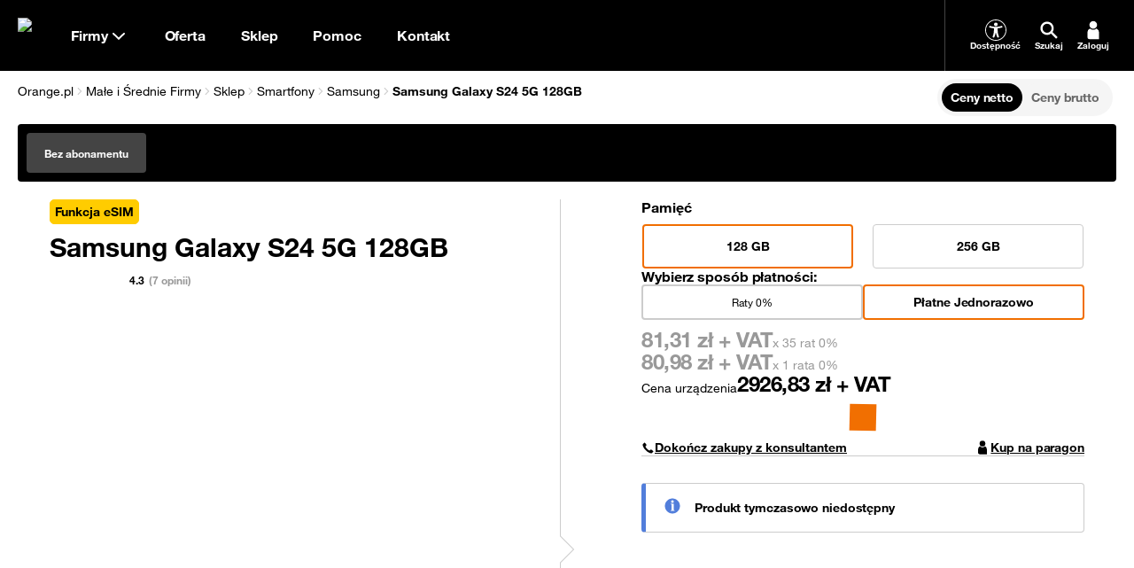

--- FILE ---
content_type: text/html; charset=utf-8
request_url: https://www.orange.pl/esklep/smartfony/samsung/samsung-galaxy-s24-5g-128gb?variant=MOB_CPO_DEV_SAMS_S24_128_5G_ES_GRAY&market=B2B
body_size: 68292
content:
<!DOCTYPE html><html dir="ltr" lang="pl"><head><meta charSet="utf-8" data-next-head=""/><meta charSet="utf-8"/><meta name="viewport" content="width=device-width" data-next-head=""/><title data-next-head="">Samsung Galaxy S24 5G 128GB w sklepie Orange dla Firm, cena, dane, opinie | Orange Polska</title><meta name="title" content="Samsung Galaxy S24 5G 128GB w sklepie Orange dla Firm, cena, dane, opinie | Orange Polska" data-next-head=""/><meta name="description" content="Samsung Galaxy S24 5G 128GB bez umowy lub w abonamencie w sklepie Orange dla Firm. Zamów do domu lub odbierz w salonie w 24h. Transport gratis!" data-next-head=""/><link rel="canonical" href="https://www.orange.pl/esklep/smartfony/samsung/samsung-galaxy-s24-5g-128gb" data-next-head=""/><meta property="og:title" content="Samsung Galaxy S24 5G 128GB" data-next-head=""/><meta property="og:description" content="Samsung Galaxy S24 5G 128GB bez umowy lub w abonamencie w sklepie Orange dla Firm. Zamów do domu lub odbierz w salonie w 24h. Transport gratis!" data-next-head=""/><meta property="og:type" content="offer" data-next-head=""/><meta property="og:url" content="https://www.orange.pl/esklep/smartfony/samsung/samsung-galaxy-s24-5g-128gb?variant=MOB_CPO_DEV_SAMS_S24_128_5G_ES_GRAY&amp;market=B2B" data-next-head=""/><meta property="og:site_name" content="Orange.pl" data-next-head=""/><meta property="og:image" content="https://www.orange.pl/medias/sys_master/root/images/hb2/hb4/13248078118942/samsung-galaxy-s24-gray-front.png"/><meta property="og:image:alt" content="Samsung Galaxy S24 5G"/><meta property="product:retailer_part_no" content="DEFAULT_SALES_OF_GOODS_PROPOSITION_B2B$MOB_CPO_SALES_OF_GOODS^MOB_CPO_DEV_SAMS_S24_128_5G_ES_GRAY" data-next-head=""/><meta property="product:brand" content="Samsung" data-next-head=""/><meta property="product:category" content="Smartphones" data-next-head=""/><meta property="product:original_price:device_full_price" content="2926,83" data-next-head=""/><link rel="preload" href="/medias/sys_master/root/images/hb2/hb4/13248078118942/samsung-galaxy-s24-gray-front.png" as="image" data-next-head=""/><link rel="preload" href="/medias/sys_master/root/images/hdb/h0e/13248078905374/samsung-galaxy-s24-gray-front-2.png" as="image" data-next-head=""/><link rel="preload" href="/medias/sys_master/root/images/h96/he8/13248077398046/samsung-galaxy-s24-gray-back.png" as="image" data-next-head=""/><link rel="preload" href="https://youtu.be/BSjZl4tM3Jo" as="image" data-next-head=""/><meta name="app-version" content="v15.12.2025-14.13"/><meta name="facebook-domain-verification" content="rt40dfepuatic243pnp1wiwhjik6k2"/><link rel="icon" type="image/png" sizes="16x16" href="/static/fe/portal/_next/static/media/favicon-16.a297e0a6.png"/><link rel="icon" type="image/png" sizes="32x32" href="/static/fe/portal/_next/static/media/favicon-32.3feedeed.png"/><link rel="icon" type="image/png" sizes="120x120" href="/static/fe/portal/_next/static/media/favicon-120.598d9939.png"/><link rel="icon" type="image/png" sizes="128x128" href="/static/fe/portal/_next/static/media/favicon-128.c6d4109f.png"/><link rel="icon" type="image/png" sizes="152x152" href="/static/fe/portal/_next/static/media/favicon-152.02328bac.png"/><link rel="icon" type="image/png" sizes="167x167" href="/static/fe/portal/_next/static/media/favicon-167.994147fc.png"/><link rel="icon" type="image/png" sizes="180x180" href="/static/fe/portal/_next/static/media/favicon-180.f1b75aca.png"/><link rel="icon" type="image/png" sizes="192x192" href="/static/fe/portal/_next/static/media/favicon-192.146b37b2.png"/><link rel="apple-touch-icon" sizes="57x57" href="/static/fe/portal/_next/static/media/apple-touch-icon-57x57.36e5c069.png"/><link rel="apple-touch-icon" sizes="60x60" href="/static/fe/portal/_next/static/media/apple-touch-icon-60x60.6d4b8a29.png"/><link rel="apple-touch-icon" sizes="72x72" href="/static/fe/portal/_next/static/media/apple-touch-icon-72x72.27656e8f.png"/><link rel="apple-touch-icon" sizes="76x76" href="/static/fe/portal/_next/static/media/apple-touch-icon-76x76.89ede59c.png"/><link rel="apple-touch-icon" sizes="114x114" href="/static/fe/portal/_next/static/media/apple-touch-icon-114x114.62f4684d.png"/><link rel="apple-touch-icon" sizes="120x120" href="/static/fe/portal/_next/static/media/apple-touch-icon-120x120.9ef52a41.png"/><link rel="apple-touch-icon" sizes="144x144" href="/static/fe/portal/_next/static/media/apple-touch-icon-144x144.8ad7e8a3.png"/><link rel="apple-touch-icon" sizes="152x152" href="/static/fe/portal/_next/static/media/apple-touch-icon-152x152.73f8e9df.png"/><meta name="msapplication-square70x70logo" content="/static/fe/portal/_next/static/media/mstile-70x70.23cf7524.png"/><meta name="msapplication-square150x150logo" content="/static/fe/portal/_next/static/media/mstile-150x150.dc6bb548.png"/><meta name="msapplication-square310x310logo" content="/static/fe/portal/_next/static/media/mstile-310x310.f52d56f1.png"/><meta name="msapplication-wide310x150logo" content="/static/fe/portal/_next/static/media/mstile-310x150.54027244.png"/><link rel="shortcut icon" href="/static/fe/portal/_next/static/media/favicon-orange.ccd64da4.ico"/><meta name="msapplication-TileColor" content="#f16e00"/><link rel="mask-icon" href="/static/fe/portal/_next/static/media/favicon-safari-pinned-tab.9138ba97.svg" color="#f16e00"/><link rel="preconnect" href="https://api.theadex.com" crossorigin="anonymous"/><link rel="preconnect" href="https://o1.abtshield.com" crossorigin="anonymous"/><link rel="preconnect" href="https://www.googletagmanager.com/" crossorigin="anonymous"/><link rel="preconnect" href="https://orange.binaries.pl/" crossorigin="anonymous"/><link rel="preload" href="/static/fe/portal/_next/static/media/HelvNeue55_W1G-s.p.3555f6c7.woff2" as="font" type="font/woff2" crossorigin="anonymous" data-next-font="size-adjust"/><link rel="preload" href="/static/fe/portal/_next/static/media/HelvNeue75_W1G-s.p.085316fd.woff2" as="font" type="font/woff2" crossorigin="anonymous" data-next-font="size-adjust"/><link rel="preload" href="/static/fe/portal/_next/static/chunks/b0f99c5b11c031e7.css" as="style"/><link rel="preload" href="/static/fe/portal/_next/static/chunks/caaf2df3e8c04490.css" as="style"/><script>window.ENV = {
  "OMNIFRONTEND_HOST": "https://www.orange.pl/",
  "OMNIFRONTEND_APP_ENV": "PROD",
  "OMNIFRONTEND_APP_VERSION": "v15.12.2025-14.13",
  "OMNIFRONTEND_APP_VARIANT": "STABLE",
  "OMNIFRONTEND_RECAPTCHA_PUBLIC_SITE_KEY": "6Lc9AgYgAAAAACLEFLmJpouMacMQg9hTDFFvk1Rg",
  "OMNIFRONTEND_LOGS_ENTRYPOINT_PATH": "/pwa/api/log",
  "OMNIFRONTEND_GOOGLE_MAPS_API_KEY": "AIzaSyBC6TZ3pmUMf2vgcXRqc3oMDGekYN5kUTo",
  "OMNIFRONTEND_TEST_NBA_UPSELL_CONFIG": "100-22.10.2024",
  "OMNIFRONTEND_CMS_HOST": "http://localhost:3000"
}</script><script>(function () {
                window.onpageshow = function(event) {
                  if (event.persisted) {
                    window.location.reload();
                  }
                };
              })()</script><link rel="stylesheet" href="/static/fe/portal/_next/static/chunks/b0f99c5b11c031e7.css" data-n-g=""/><link rel="stylesheet" href="/static/fe/portal/_next/static/chunks/caaf2df3e8c04490.css" data-n-g=""/><noscript data-n-css=""></noscript><script defer="" src="/static/fe/portal/_next/static/chunks/abc698a25746bb8f.js"></script><script defer="" src="/static/fe/portal/_next/static/chunks/b5ba7a22770b50da.js"></script><script defer="" src="/static/fe/portal/_next/static/chunks/2a88babe642a5591.js"></script><script defer="" src="/static/fe/portal/_next/static/chunks/11e2696e92e7efea.js"></script><script defer="" src="/static/fe/portal/_next/static/chunks/fd3863a23a082427.js"></script><script defer="" src="/static/fe/portal/_next/static/chunks/7a36b905f5d19e22.js"></script><script defer="" src="/static/fe/portal/_next/static/chunks/8063f96a7e99a96a.js"></script><script defer="" src="/static/fe/portal/_next/static/chunks/dde963a495140b73.js"></script><script defer="" src="/static/fe/portal/_next/static/chunks/1ed069d8732edfe5.js"></script><script defer="" src="/static/fe/portal/_next/static/chunks/f6b109eb166955db.js"></script><script defer="" src="/static/fe/portal/_next/static/chunks/e17502e0f126fca1.js"></script><script defer="" src="/static/fe/portal/_next/static/chunks/4ab63c156cf2a55d.js"></script><script defer="" src="/static/fe/portal/_next/static/chunks/a8b32a069a3ea091.js"></script><script defer="" src="/static/fe/portal/_next/static/chunks/1763381f60f941c2.js"></script><script defer="" src="/static/fe/portal/_next/static/chunks/3009a130e5e66bf9.js"></script><script defer="" src="/static/fe/portal/_next/static/chunks/8cb173b911d28418.js"></script><script src="/static/fe/portal/_next/static/chunks/f2eee0e865331cea.js" defer=""></script><script src="/static/fe/portal/_next/static/chunks/acff948a192a8b50.js" defer=""></script><script src="/static/fe/portal/_next/static/chunks/3f45e16920e09958.js" defer=""></script><script src="/static/fe/portal/_next/static/chunks/2d0d9c4e2ce0f1a2.js" defer=""></script><script src="/static/fe/portal/_next/static/chunks/e4a0fe0327cfaf2b.js" defer=""></script><script src="/static/fe/portal/_next/static/chunks/b65cecc4088dd8c5.js" defer=""></script><script src="/static/fe/portal/_next/static/chunks/4d7eef3f77131400.js" defer=""></script><script src="/static/fe/portal/_next/static/chunks/393ae52664b7019e.js" defer=""></script><script src="/static/fe/portal/_next/static/chunks/ef8def21f2cb7c44.js" defer=""></script><script src="/static/fe/portal/_next/static/chunks/fdc68a9002a22e40.js" defer=""></script><script src="/static/fe/portal/_next/static/chunks/f9f59cd5a98ae87c.js" defer=""></script><script src="/static/fe/portal/_next/static/chunks/10f8467e2202ff72.js" defer=""></script><script src="/static/fe/portal/_next/static/chunks/5cb5368506da6c6a.js" defer=""></script><script src="/static/fe/portal/_next/static/chunks/f3e8f4ff791d7ca7.js" defer=""></script><script src="/static/fe/portal/_next/static/chunks/8189a78fa3a8d0ed.js" defer=""></script><script src="/static/fe/portal/_next/static/chunks/d316769eb1f47dc1.js" defer=""></script><script src="/static/fe/portal/_next/static/chunks/b7225daa061b648b.js" defer=""></script><script src="/static/fe/portal/_next/static/chunks/d97675b4a6bc77ce.js" defer=""></script><script src="/static/fe/portal/_next/static/chunks/dbd82e8aade6566e.js" defer=""></script><script src="/static/fe/portal/_next/static/chunks/16d4c527dc0576d5.js" defer=""></script><script src="/static/fe/portal/_next/static/chunks/e6655197fc63db9c.js" defer=""></script><script src="/static/fe/portal/_next/static/chunks/28538711300972c6.js" defer=""></script><script src="/static/fe/portal/_next/static/chunks/turbopack-a4d309937193f943.js" defer=""></script><script src="/static/fe/portal/_next/static/chunks/8deef941ca99b713.js" defer=""></script><script src="/static/fe/portal/_next/static/chunks/a4e46da61c706280.js" defer=""></script><script src="/static/fe/portal/_next/static/chunks/1b810f4172389316.js" defer=""></script><script src="/static/fe/portal/_next/static/chunks/74368a689c80295e.js" defer=""></script><script src="/static/fe/portal/_next/static/chunks/37e92ce43a82a073.js" defer=""></script><script src="/static/fe/portal/_next/static/chunks/f2c88aa8d3cbea3e.js" defer=""></script><script src="/static/fe/portal/_next/static/chunks/142830a19eb08a07.js" defer=""></script><script src="/static/fe/portal/_next/static/chunks/13329a8fe6c80a20.js" defer=""></script><script src="/static/fe/portal/_next/static/chunks/f51de2a5a7d9e975.js" defer=""></script><script src="/static/fe/portal/_next/static/chunks/9c0c3d92d8523408.js" defer=""></script><script src="/static/fe/portal/_next/static/chunks/0761598825b72645.js" defer=""></script><script src="/static/fe/portal/_next/static/chunks/b4b638ef8d8f7099.js" defer=""></script><script src="/static/fe/portal/_next/static/chunks/57faa6183dcd3c43.js" defer=""></script><script src="/static/fe/portal/_next/static/chunks/e85db77e276df749.js" defer=""></script><script src="/static/fe/portal/_next/static/chunks/f1e8668c7df34a0a.js" defer=""></script><script src="/static/fe/portal/_next/static/chunks/9c4c502b6d87adc3.js" defer=""></script><script src="/static/fe/portal/_next/static/chunks/b1e379cd8fc8aee5.js" defer=""></script><script src="/static/fe/portal/_next/static/chunks/f9e3b9c0533ef4cc.js" defer=""></script><script src="/static/fe/portal/_next/static/chunks/9860b04d05d79c1b.js" defer=""></script><script src="/static/fe/portal/_next/static/chunks/f2d2b3b656c540aa.js" defer=""></script><script src="/static/fe/portal/_next/static/chunks/f07bb1cbce79dc05.js" defer=""></script><script src="/static/fe/portal/_next/static/chunks/03987f06ab592cfa.js" defer=""></script><script src="/static/fe/portal/_next/static/chunks/8dbf481bce3e3925.js" defer=""></script><script src="/static/fe/portal/_next/static/chunks/212879c704abc618.js" defer=""></script><script src="/static/fe/portal/_next/static/chunks/ded01d4185890dbf.js" defer=""></script><script src="/static/fe/portal/_next/static/chunks/2efcf034a9ce5127.js" defer=""></script><script src="/static/fe/portal/_next/static/chunks/turbopack-821afb5502cc16a0.js" defer=""></script><script src="/static/fe/portal/_next/static/pRNd8NTJysOvfuBvHBwZv/_ssgManifest.js" defer=""></script><script src="/static/fe/portal/_next/static/pRNd8NTJysOvfuBvHBwZv/_buildManifest.js" defer=""></script><style id="__jsx-949964576">html{font-family:'helvetica', 'helvetica Fallback'}</style></head><body>
<script type="text/javascript">
(function(){
window["loaderConfig"] = "/TSPD/?type=20";
})();

</script>

<script type="text/javascript" src="/TSPD/?type=18"></script>

<APM_DO_NOT_TOUCH>

<script type="text/javascript">
(function(){
window.tqv=!!window.tqv;try{(function(){(function(){})();var JI=56;try{var lI,OI,ZI=J(914)?0:1,iI=J(603)?0:1,Ij=J(86)?1:0;for(var lj=(J(980),0);lj<OI;++lj)ZI+=J(803)?1:2,iI+=(J(150),2),Ij+=J(223)?3:1;lI=ZI+iI+Ij;window.iS===lI&&(window.iS=++lI)}catch(Lj){window.iS=lI}var Zj=!0;function Z(I,l){I+=l;return I.toString(36)}
function Sj(I){var l=92;!I||document[z(l,210,197,207,197,190,197,200,197,208,213,175,208,189,208,193)]&&document[z(l,210,197,207,197,190,197,200,197,208,213,175,208,189,208,193)]!==L(l,210,197,207,197,190,200,193)||(Zj=!1);return Zj}function z(I){var l=arguments.length,O=[];for(var s=1;s<l;++s)O.push(arguments[s]-I);return String.fromCharCode.apply(String,O)}function _j(){}Sj(window[_j[Z(1086798,JI)]]===_j);Sj(typeof ie9rgb4!==Z(1242178186143,JI));
Sj(RegExp("\x3c")[Z(1372149,JI)](function(){return"\x3c"})&!RegExp(Z(42833,JI))[Z(1372149,JI)](function(){return"'x3'+'d';"}));
var IJ=window[L(JI,153,172,172,153,155,160,125,174,157,166,172)]||RegExp(L(JI,165,167,154,161,180,153,166,156,170,167,161,156),Z(-38,JI))[Z(1372149,JI)](window["\x6e\x61vi\x67a\x74\x6f\x72"]["\x75\x73e\x72A\x67\x65\x6et"]),jJ=+new Date+(J(623)?737309:6E5),lJ,LJ,OJ,sJ=window[z(JI,171,157,172,140,161,165,157,167,173,172)],SJ=IJ?J(557)?42805:3E4:J(186)?6E3:5325;
document[z(JI,153,156,156,125,174,157,166,172,132,161,171,172,157,166,157,170)]&&document[z(JI,153,156,156,125,174,157,166,172,132,161,171,172,157,166,157,170)](L(JI,174,161,171,161,154,161,164,161,172,177,155,160,153,166,159,157),function(I){var l=45;document[L(l,163,150,160,150,143,150,153,150,161,166,128,161,142,161,146)]&&(document[z(l,163,150,160,150,143,150,153,150,161,166,128,161,142,161,146)]===z(l,149,150,145,145,146,155)&&I[L(l,150,160,129,159,162,160,161,146,145)]?OJ=!0:document[L(l,163,
150,160,150,143,150,153,150,161,166,128,161,142,161,146)]===Z(68616527621,l)&&(lJ=+new Date,OJ=!1,iJ()))});function L(I){var l=arguments.length,O=[],s=1;while(s<l)O[s-1]=arguments[s++]-I;return String.fromCharCode.apply(String,O)}function iJ(){if(!document[z(48,161,165,149,162,169,131,149,156,149,147,164,159,162)])return!0;var I=+new Date;if(I>jJ&&(J(770)?487937:6E5)>I-lJ)return Sj(!1);var l=Sj(LJ&&!OJ&&lJ+SJ<I);lJ=I;LJ||(LJ=!0,sJ(function(){LJ=!1},J(62)?1:0));return l}iJ();
var jl=[J(975)?20015324:17795081,J(312)?27611931586:2147483647,J(135)?1558153217:1707598488];function Jl(I){var l=61;I=typeof I===Z(1743045615,l)?I:I[z(l,177,172,144,177,175,166,171,164)](J(171)?36:35);var O=window[I];if(!O||!O[z(l,177,172,144,177,175,166,171,164)])return;var s=""+O;window[I]=function(I,l){LJ=!1;return O(I,l)};window[I][L(l,177,172,144,177,175,166,171,164)]=function(){return s}}for(var Ll=(J(233),0);Ll<jl[Z(1294399149,JI)];++Ll)Jl(jl[Ll]);Sj(!1!==window[z(JI,172,169,174)]);
window._s=window._s||{};window._s.Jzo="[base64]";function ol(I){var l=+new Date,O;!document[L(42,155,159,143,156,163,125,143,150,143,141,158,153,156,107,150,150)]||l>jJ&&(J(560)?385562:6E5)>l-lJ?O=Sj(!1):(O=Sj(LJ&&!OJ&&lJ+SJ<l),lJ=l,LJ||(LJ=!0,sJ(function(){LJ=!1},J(425)?1:0)));return!(arguments[I]^O)}function J(I){return 506>I}
(function(){var I=/(\A([0-9a-f]{1,4}:){1,6}(:[0-9a-f]{1,4}){1,1}\Z)|(\A(([0-9a-f]{1,4}:){1,7}|:):\Z)|(\A:(:[0-9a-f]{1,4}){1,7}\Z)/ig,l=document.getElementsByTagName("head")[0],O=[];l&&(l=l.innerHTML.slice(0,1E3));while(l=I.exec(""))O.push(l)})();})();}catch(x){}finally{ie9rgb4=void(0);};function ie9rgb4(a,b){return a>>b>>0};

})();

</script>
</APM_DO_NOT_TOUCH>

<script type="text/javascript" src="/TSPD/08cb46268eab2000b5adfcb32808d596154c0e274630643242ef66c583c90c4b144d06f11a825dc5?type=17"></script>
<link rel="preload" as="image" href="/medias/sys_master/root/images/hb2/hb4/13248078118942/samsung-galaxy-s24-gray-front.png"/><div id="__next"><style data-emotion="css-global nyyqlb"></style><div data-overlay-container="true"><div class="flex flex-col gap-2"></div><div><header class="relative h-10 from-desktop:h-16 z-3 group-nav-black bg-black"><div class="flex max-w-container mx-auto h-full px-4"><a class="group/logo flex items-center justify-center" title="Orange" data-test-id="menu_lvl1_Strona_główna" href="/male-srednie-firmy"><picture><source srcSet="https://www.orange.pl/ocp-http/PL/Binary2/2006528/4109370639.svg" media="(max-width: 991.5px)"/><img alt="Orange" loading="lazy" width="30" height="30" decoding="async" data-nimg="1" class="block size-6 from-desktop:size-8 group-focus-visible/logo:outline group-focus-visible/logo:outline-2 group-focus-visible/logo:outline-offset-2 group-focus-visible/logo:outline-orange-light group-[nav-white]:group-focus-visible/logo:outline-orange-dark" style="color:transparent" src="https://www.orange.pl/ocp-http/PL/Binary2/2006528/4109370396.svg"/></picture><span class="sr-only">Strona główna Orange.pl</span></a><div class="relative flex"><button type="button" class="flex justify-center items-center gap-2 px-4 text-size-16-bold bg-transparent text-white group-[nav-white]:text-black hover:cursor-pointer group-[nav-black]:from-desktop:hover:text-orange-light group-[nav-white]:from-desktop:hover:text-orange-dark group-[nav-black]:focus-visible:text-orange-light group-[nav-white]:focus-visible:text-orange-dark transition-colors" data-test-id="menu_lvl1_Firmy">Firmy<svg width="24" height="24" class="transition-transform"><use style="fill:currentColor" xlink:href="/static/fe/portal/_next/static/media/sprite.56284ac6.svg#arrow-down"></use></svg></button></div><div class="to-desktop:absolute to-desktop:top-10 to-desktop:inset-x-0 to-desktop:h-[calc(100dvh-50px)] grow flex from-desktop:z-1 to-desktop:hidden"><div class="grow from-desktop:hidden"></div><div class="allow-content-scroll w-full only-tablet:max-w-[360px] bg-black group-[nav-white]:bg-white flex flex-col z-tooltip"><div class="flex to-desktop:flex-col h-full to-desktop:overflow-y-auto"><div class="flex to-desktop:flex-col w-full"><div class="relative to-desktop:mx-4 to-desktop:py-3 from-desktop:grow from-desktop:border-l border-steel group-[nav-white]:border-ash from-desktop:hidden"><div class="flex items-center text-size-14-bold to-desktop:bg-stone group-[nav-white]:to-desktop:bg-stardust border-b-2 border-silver to-desktop:flex-row-reverse focus-within:border-orange-dark from-desktop:h-full from-desktop:bg-transparent from-desktop:border-transparent from-desktop:pl-2 min-h-8 transition-all"><div class="text-white group-[nav-white]:text-black group-[nav-black]:from-desktop:text-orange-light group-[nav-white]:from-desktop:text-orange-dark px-2"><svg width="1em" height="1em" class="size-[24px] from-desktop:size-[32px]"><use style="fill:currentColor" xlink:href="/static/fe/portal/_next/static/media/sprite.56284ac6.svg#search"></use></svg></div><input type="text" aria-label="Wpisz czego szukasz" placeholder="Wpisz czego szukasz" class="w-full p-2 bg-transparent text-size-12-bold placeholder:text-size-14-bold text-white to-desktop:placeholder:text-white group-[nav-white]:text-black group-[nav-white]:to-desktop:placeholder:text-black from-desktop:placeholder:text-dove from-desktop:text-size-16-bold from-desktop:placeholder:text-size-16-bold" value=""/><button class="p-2 bg-transparent hover:cursor-pointer text-white group-[nav-white]:text-black group-[nav-black]:from-desktop:hover:text-orange-light group-[nav-white]:from-desktop:hover:text-orange-dark group-[nav-black]:focus-visible:text-orange-light group-[nav-white]:focus-visible:text-orange-dark to-desktop:hidden transition-colors"><svg width="32" height="32"><use style="fill:currentColor" xlink:href="/static/fe/portal/_next/static/media/sprite.56284ac6.svg#close"></use></svg></button></div><div class="bg-white group-[nav-black]:to-desktop:bg-black group-[nav-black]:to-desktop:text-white from-desktop:absolute from-desktop:top-16 from-desktop:inset-x-0 hidden"><div class="to-desktop:mt-4 from-desktop:pr-2 from-desktop:py-6 from-desktop:pl-8 to-desktop:max-h-[calc(100dvh-150px)] to-desktop:overflow-auto hidden"><style data-emotion="css 1kezyty">.css-1kezyty .simplebar-track{background-color:#ccc;border-radius:6px;pointer-events:all;}.css-1kezyty .simplebar-track.simplebar-horizontal{-webkit-transition:height 0.10s ease-in;transition:height 0.10s ease-in;height:4px;}.css-1kezyty .simplebar-track.simplebar-vertical{-webkit-transition:width 0.10s ease-in;transition:width 0.10s ease-in;width:4px;}.css-1kezyty .simplebar-track .simplebar-scrollbar:before{-webkit-transition:background-color 0.10s ease-in;transition:background-color 0.10s ease-in;background-color:#000;}.css-1kezyty .simplebar-track:hover .simplebar-scrollbar{cursor:pointer;}.css-1kezyty.simplebar-dragging .simplebar-scrollbar:before{background-color:#f16e00;}.css-1kezyty .simplebar-track:hover .simplebar-scrollbar:before{background-color:#f16e00;}.css-1kezyty .simplebar-track .simplebar-scrollbar.simplebar-visible:before{opacity:1;}.css-1kezyty .simplebar-track.simplebar-horizontal .simplebar-scrollbar{-webkit-transition:height 0.10s ease-in;transition:height 0.10s ease-in;height:4px;top:0;}.css-1kezyty .simplebar-track.simplebar-vertical .simplebar-scrollbar{-webkit-transition:width 0.10s ease-in;transition:width 0.10s ease-in;width:4px;left:0;}.css-1kezyty.simplebar-dragging .simplebar-track.simplebar-horizontal .simplebar-scrollbar:before{height:8px;}.css-1kezyty .simplebar-track.simplebar-horizontal:hover{height:8px;}.css-1kezyty.simplebar-dragging .simplebar-track.simplebar-vertical .simplebar-scrollbar:before{width:8px;}.css-1kezyty .simplebar-track.simplebar-vertical:hover{width:8px;}.css-1kezyty.simplebar-dragging .simplebar-track.simplebar-horizontal .simplebar-scrollbar{height:8px;}.css-1kezyty .simplebar-track.simplebar-horizontal:hover .simplebar-scrollbar{height:8px;}.css-1kezyty.simplebar-dragging .simplebar-track.simplebar-vertical .simplebar-scrollbar{width:8px;}.css-1kezyty.simplebar-dragging .simplebar-track.simplebar-vertical{width:8px;}.css-1kezyty.simplebar-dragging .simplebar-track.simplebar-horizontal{height:8px;}.css-1kezyty .simplebar-track.simplebar-vertical:hover .simplebar-scrollbar{width:8px;}.css-1kezyty .simplebar-scrollbar:before{top:0;left:0;}.css-1kezyty .simplebar-track.simplebar-horizontal .simplebar-scrollbar:before{-webkit-transition:height 0.10s ease-in;transition:height 0.10s ease-in;left:0;right:0;height:4px;}.css-1kezyty .simplebar-track.simplebar-vertical .simplebar-scrollbar:before{-webkit-transition:width 0.10s ease-in;transition:width 0.10s ease-in;top:0;bottom:0;width:4px;}.css-1kezyty .simplebar-track.simplebar-horizontal:hover .simplebar-scrollbar:before{left:0;right:0;height:8px;}.css-1kezyty .simplebar-track.simplebar-vertical:hover .simplebar-scrollbar:before{top:0;bottom:0;width:8px;}</style><div data-simplebar="true" class="from-desktop:max-h-[calc(100vh-300px)] css-1kezyty"><div class="simplebar-wrapper"><div class="simplebar-height-auto-observer-wrapper"><div class="simplebar-height-auto-observer"></div></div><div class="simplebar-mask"><div class="simplebar-offset"><div class="simplebar-content-wrapper"><div class="simplebar-content"><div class="flex flex-col gap-4"></div></div></div></div></div><div class="simplebar-placeholder"></div></div><div class="simplebar-track simplebar-horizontal"><div class="simplebar-scrollbar"></div></div><div class="simplebar-track simplebar-vertical"><div class="simplebar-scrollbar"></div></div></div></div></div></div><div class="flex to-desktop:flex-col"><div class="flex to-desktop:flex-col"><button type="button" class="flex items-center justify-between px-4 py-2 text-size-20-bold from-tablet:text-size-16-bold bg-black group-[nav-white]:bg-white text-white group-[nav-white]:text-black group-[nav-black]:from-desktop:hover:text-orange-light group-[nav-white]:from-desktop:hover:text-orange-dark group-[nav-black]:focus-visible:text-orange-light group-[nav-white]:focus-visible:text-orange-dark hover:cursor-pointer transition-colors" data-test-id="menu_lvl1_Oferta"><span>Oferta</span><svg width="30" height="30" class="from-desktop:hidden transition-transform"><use style="fill:currentColor" xlink:href="/static/fe/portal/_next/static/media/sprite.56284ac6.svg#arrow-down"></use></svg></button></div><div class="flex to-desktop:flex-col"><button type="button" class="flex items-center justify-between px-4 py-2 text-size-20-bold from-tablet:text-size-16-bold bg-black group-[nav-white]:bg-white text-white group-[nav-white]:text-black group-[nav-black]:from-desktop:hover:text-orange-light group-[nav-white]:from-desktop:hover:text-orange-dark group-[nav-black]:focus-visible:text-orange-light group-[nav-white]:focus-visible:text-orange-dark hover:cursor-pointer transition-colors" data-test-id="menu_lvl1_Sklep"><span>Sklep</span><svg width="30" height="30" class="from-desktop:hidden transition-transform"><use style="fill:currentColor" xlink:href="/static/fe/portal/_next/static/media/sprite.56284ac6.svg#arrow-down"></use></svg></button></div><div class="flex to-desktop:flex-col"><button type="button" class="flex items-center justify-between px-4 py-2 text-size-20-bold from-tablet:text-size-16-bold bg-black group-[nav-white]:bg-white text-white group-[nav-white]:text-black group-[nav-black]:from-desktop:hover:text-orange-light group-[nav-white]:from-desktop:hover:text-orange-dark group-[nav-black]:focus-visible:text-orange-light group-[nav-white]:focus-visible:text-orange-dark hover:cursor-pointer transition-colors" data-test-id="menu_lvl1_Pomoc"><span>Pomoc</span><svg width="30" height="30" class="from-desktop:hidden transition-transform"><use style="fill:currentColor" xlink:href="/static/fe/portal/_next/static/media/sprite.56284ac6.svg#arrow-down"></use></svg></button></div><div class="flex to-desktop:flex-col"><button type="button" class="flex items-center justify-between px-4 py-2 text-size-20-bold from-tablet:text-size-16-bold bg-black group-[nav-white]:bg-white text-white group-[nav-white]:text-black group-[nav-black]:from-desktop:hover:text-orange-light group-[nav-white]:from-desktop:hover:text-orange-dark group-[nav-black]:focus-visible:text-orange-light group-[nav-white]:focus-visible:text-orange-dark hover:cursor-pointer transition-colors" data-test-id="menu_lvl1_Kontakt"><span>Kontakt</span><svg width="30" height="30" class="from-desktop:hidden transition-transform"><use style="fill:currentColor" xlink:href="/static/fe/portal/_next/static/media/sprite.56284ac6.svg#arrow-down"></use></svg></button></div><div class="from-desktop:hidden border-t border-silver group-[nav-white]:border-ash mt-2 pt-2"></div></div></div></div><a class="flex justify-center items-center h-8 m-4 text-size-16-bold from-desktop:hidden group-[nav-black]:bg-orange-light group-[nav-white]:bg-orange-dark text-white" href="/twojekonto/zaloguj">Zaloguj się</a></div></div><div class="flex border-steel group-[nav-white]:border-ash ml-auto from-desktop:border-l from-desktop:pl-4"><div class="flex"><a data-test-id="dostepnosc-side-menu-button" target="_blank" class="hidden from-desktop:flex flex-col gap-1 items-center justify-center max-w-16 px-[8px] bg-transparent text-size-10-bold hover:cursor-pointer text-white group-[nav-white]:text-black group-[nav-black]:from-desktop:hover:text-orange-light group-[nav-white]:from-desktop:hover:text-orange-dark group-[nav-black]:focus-visible:text-orange-light group-[nav-white]:focus-visible:text-orange-dark transition-colors" href="/zobacz/bez-barier"><div class="flex items-center justify-center size-[24px]"><svg width="24" height="24"><use style="fill:currentColor" xlink:href="/static/fe/portal/_next/static/media/sprite.56284ac6.svg#accessibility"></use></svg></div><span class="text-white group-[nav-white]:text-black">Dostępność</span></a><button class="hidden from-desktop:flex flex-col gap-1 items-center justify-center max-w-16 px-[8px] py-0 bg-transparent text-size-10-bold hover:cursor-pointer text-white group-[nav-white]:text-black group-[nav-black]:from-desktop:hover:text-orange-light group-[nav-white]:from-desktop:hover:text-orange-dark group-[nav-black]:focus-visible:text-orange-light group-[nav-white]:focus-visible:text-orange-dark transition-colors"><div class="flex items-center justify-center size-[24px]"><svg width="24" height="24"><use style="fill:currentColor" xlink:href="/static/fe/portal/_next/static/media/sprite.56284ac6.svg#search"></use></svg></div><span class="text-white group-[nav-white]:text-black">Szukaj</span></button><a data-test-id="zaloguj-side-menu-button" target="_self" class="hidden from-desktop:flex flex-col gap-1 items-center justify-center max-w-16 px-[8px] bg-transparent text-size-10-bold hover:cursor-pointer text-white group-[nav-white]:text-black group-[nav-black]:from-desktop:hover:text-orange-light group-[nav-white]:from-desktop:hover:text-orange-dark group-[nav-black]:focus-visible:text-orange-light group-[nav-white]:focus-visible:text-orange-dark transition-colors" href="/twojekonto/zaloguj"><div class="flex items-center justify-center size-[24px]"><svg width="24" height="24"><use style="fill:currentColor" xlink:href="/static/fe/portal/_next/static/media/sprite.56284ac6.svg#avatar"></use></svg></div><span class="text-white group-[nav-white]:text-black">Zaloguj</span></a></div><button type="button" class="flex items-center justify-center max-w-16 px-[8px] mr-[-8px] bg-transparent text-size-10-bold text-white group-[nav-white]:text-black from-desktop:hidden" aria-label="Otwórz główne menu"><span class="relative flex"><svg width="24" height="24"><use style="fill:currentColor" xlink:href="/static/fe/portal/_next/static/media/sprite.56284ac6.svg#menu-hamburger"></use></svg></span></button></div></div></header></div><script type="application/ld+json">{"@context":"https://schema.org","@type":"Product","name":"Samsung Galaxy S24 5G 128GB","image":["/medias/sys_master/root/images/hb2/hb4/13248078118942/samsung-galaxy-s24-gray-front.png","/medias/sys_master/root/images/hdb/h0e/13248078905374/samsung-galaxy-s24-gray-front-2.png","/medias/sys_master/root/images/h96/he8/13248077398046/samsung-galaxy-s24-gray-back.png"],"gtin13":"8806095299815","productID":"1100032444","sku":"1100032444","color":"Szary","description":"Samsung Galaxy S24 5G 128GB bez umowy lub w abonamencie w sklepie Orange dla Firm. Zamów do domu lub odbierz w salonie w 24h. Transport gratis!","brand":{"@type":"Brand","name":"Samsung"},"review":[{"@type":"Review","author":{"@type":"Person","name":"Michał"},"reviewRating":{"@type":"Rating","ratingValue":1,"bestRating":5,"worstRating":1},"datePublished":"05.08.2025","reviewBody":"Telefon nie posiada IP68 co potwierdza to serwis. Wodoszczelność jest mniejsza niż w dowolnym innym telefonie. Product nie przeszedł certyfikacji IP68 i kłamie w przypadku wodoszczelność. Ochlapanie telefonu powoduje zalanie elektroniki. Gwarancja to też ściema. Bylejaki chińczyk jest o niebo lepiej od Samsunga."},{"@type":"Review","author":{"@type":"Person","name":"Stanislaw "},"reviewRating":{"@type":"Rating","ratingValue":5,"bestRating":5,"worstRating":1},"datePublished":"16.07.2025","reviewBody":"Bardzo dobry "},{"@type":"Review","author":{"@type":"Person","name":"Marek"},"reviewRating":{"@type":"Rating","ratingValue":5,"bestRating":5,"worstRating":1},"datePublished":"23.07.2024","reviewBody":"Niema lepszego producenta samsunga używam ponad 20 lat"}],"aggregateRating":{"@type":"AggregateRating","reviewCount":7,"ratingValue":"4.3"},"offers":{"@type":"Offer","priceCurrency":"PLN","price":2926.83,"priceValidUntil":"2099-12-31T00:00:00","priceSpecification":[{"@type":"CompoundPriceSpecification","priceComponent":[{"@type":"UnitPriceSpecification","priceComponentType":"Downpayment","price":0,"priceCurrency":"PLN"},{"@type":"UnitPriceSpecification","priceComponentType":"Installment","price":81.31,"priceCurrency":"PLN","billingIncrement":1,"billingStart":1,"billingDuration":35,"unitCode":"MON"},{"@type":"UnitPriceSpecification","priceComponentType":"Installment","price":80.98,"priceCurrency":"PLN","billingIncrement":1,"billingStart":36,"billingDuration":1,"unitCode":"MON"}]}],"availability":"OutOfStock","seller":{"@type":"Organization","name":"Orange Polska S.A"},"url":"/esklep/smartfony/samsung/samsung-galaxy-s24-5g-128gb"}}</script><div class="mx-auto flex max-w-container px-4 to-desktop:flex-col"><div class="pt-3 w-full"><nav aria-label="Breadcrumb" class="h-9 overflow-hidden from-tablet:w-full bg-white"><div class="flex items-center gap-2 overflow-hidden from-desktop:mx-auto from-desktop:w-full from-desktop:max-w-container"><style data-emotion="css viwved">.css-viwved{width:100%;padding-bottom:25px;}.css-viwved .simplebar-track{visibility:hidden!important;}.css-viwved:before{content:'';display:block;width:15px;height:25px;position:absolute;box-shadow:inset 10px 0px 5px 0px #fff;}.css-viwved .simplebar-content-wrapper{height:100%!important;}</style><style data-emotion="css 1p8ko51">.css-1p8ko51{width:100%;padding-bottom:25px;}.css-1p8ko51 .simplebar-track{background-color:#ddd;border-radius:6px;pointer-events:all;}.css-1p8ko51 .simplebar-track.simplebar-horizontal{-webkit-transition:height 0.10s ease-in;transition:height 0.10s ease-in;height:4px;}.css-1p8ko51 .simplebar-track.simplebar-vertical{-webkit-transition:width 0.10s ease-in;transition:width 0.10s ease-in;width:4px;}.css-1p8ko51 .simplebar-track .simplebar-scrollbar:before{-webkit-transition:background-color 0.10s ease-in;transition:background-color 0.10s ease-in;background-color:#000;}.css-1p8ko51 .simplebar-track:hover .simplebar-scrollbar{cursor:pointer;}.css-1p8ko51.simplebar-dragging .simplebar-scrollbar:before{background-color:#f16e00;}.css-1p8ko51 .simplebar-track:hover .simplebar-scrollbar:before{background-color:#f16e00;}.css-1p8ko51 .simplebar-track .simplebar-scrollbar.simplebar-visible:before{opacity:1;}.css-1p8ko51 .simplebar-track.simplebar-horizontal .simplebar-scrollbar{-webkit-transition:height 0.10s ease-in;transition:height 0.10s ease-in;height:4px;top:0;}.css-1p8ko51 .simplebar-track.simplebar-vertical .simplebar-scrollbar{-webkit-transition:width 0.10s ease-in;transition:width 0.10s ease-in;width:4px;left:0;}.css-1p8ko51.simplebar-dragging .simplebar-track.simplebar-horizontal .simplebar-scrollbar:before{height:8px;}.css-1p8ko51 .simplebar-track.simplebar-horizontal:hover{height:8px;}.css-1p8ko51.simplebar-dragging .simplebar-track.simplebar-vertical .simplebar-scrollbar:before{width:8px;}.css-1p8ko51 .simplebar-track.simplebar-vertical:hover{width:8px;}.css-1p8ko51.simplebar-dragging .simplebar-track.simplebar-horizontal .simplebar-scrollbar{height:8px;}.css-1p8ko51 .simplebar-track.simplebar-horizontal:hover .simplebar-scrollbar{height:8px;}.css-1p8ko51.simplebar-dragging .simplebar-track.simplebar-vertical .simplebar-scrollbar{width:8px;}.css-1p8ko51.simplebar-dragging .simplebar-track.simplebar-vertical{width:8px;}.css-1p8ko51.simplebar-dragging .simplebar-track.simplebar-horizontal{height:8px;}.css-1p8ko51 .simplebar-track.simplebar-vertical:hover .simplebar-scrollbar{width:8px;}.css-1p8ko51 .simplebar-scrollbar:before{top:0;left:0;}.css-1p8ko51 .simplebar-track.simplebar-horizontal .simplebar-scrollbar:before{-webkit-transition:height 0.10s ease-in;transition:height 0.10s ease-in;left:0;right:0;height:4px;}.css-1p8ko51 .simplebar-track.simplebar-vertical .simplebar-scrollbar:before{-webkit-transition:width 0.10s ease-in;transition:width 0.10s ease-in;top:0;bottom:0;width:4px;}.css-1p8ko51 .simplebar-track.simplebar-horizontal:hover .simplebar-scrollbar:before{left:0;right:0;height:8px;}.css-1p8ko51 .simplebar-track.simplebar-vertical:hover .simplebar-scrollbar:before{top:0;bottom:0;width:8px;}.css-1p8ko51 .simplebar-content{padding:0!important;height:100%;}.css-1p8ko51 .simplebar-track{visibility:hidden!important;}.css-1p8ko51:before{content:'';display:block;width:15px;height:25px;position:absolute;box-shadow:inset 10px 0px 5px 0px #fff;}.css-1p8ko51 .simplebar-content-wrapper{height:100%!important;}</style><div data-simplebar="true" class="css-1p8ko51"><div class="simplebar-wrapper"><div class="simplebar-height-auto-observer-wrapper"><div class="simplebar-height-auto-observer"></div></div><div class="simplebar-mask"><div class="simplebar-offset"><div class="simplebar-content-wrapper"><div class="simplebar-content"><div class="flex size-full items-center"><ul itemScope="" itemType="https://schema.org/BreadcrumbList" class="flex w-full items-center gap-1 text-size-12 from-tablet:gap-2 from-tablet:text-size-14"><li aria-disabled="true" class="inline-flex gap-1 items-center from-tablet:gap-2" itemProp="itemListElement" itemScope="" itemType="https://schema.org/ListItem" tabindex="0" role="button"><meta itemProp="position" content="1"/><a class="whitespace-nowrap cursor-pointer text-black" href="/" itemID="/" itemProp="item" itemScope="" itemType="https://schema.org/Thing"><span itemProp="name">Orange.pl</span></a></li><li aria-disabled="true" class="inline-flex gap-1 items-center from-tablet:gap-2" itemProp="itemListElement" itemScope="" itemType="https://schema.org/ListItem" tabindex="0" role="button"><meta itemProp="position" content="2"/><svg width="1em" height="1em" class="text-chrome"><use style="fill:currentColor" xlink:href="/static/fe/portal/_next/static/media/sprite.56284ac6.svg#arrow-right"></use></svg><a class="whitespace-nowrap cursor-pointer text-black" href="/male-srednie-firmy" itemID="/male-srednie-firmy" itemProp="item" itemScope="" itemType="https://schema.org/Thing"><span itemProp="name">Małe i Średnie Firmy</span></a></li><li aria-disabled="true" class="inline-flex gap-1 items-center from-tablet:gap-2" itemProp="itemListElement" itemScope="" itemType="https://schema.org/ListItem" tabindex="0" role="button"><meta itemProp="position" content="3"/><svg width="1em" height="1em" class="text-chrome"><use style="fill:currentColor" xlink:href="/static/fe/portal/_next/static/media/sprite.56284ac6.svg#arrow-right"></use></svg><a class="whitespace-nowrap cursor-pointer text-black" href="/esklep/dla-firm" itemID="/esklep/dla-firm" itemProp="item" itemScope="" itemType="https://schema.org/Thing"><span itemProp="name">Sklep</span></a></li><li aria-disabled="true" class="inline-flex gap-1 items-center from-tablet:gap-2" itemProp="itemListElement" itemScope="" itemType="https://schema.org/ListItem" tabindex="0" role="button"><meta itemProp="position" content="4"/><svg width="1em" height="1em" class="text-chrome"><use style="fill:currentColor" xlink:href="/static/fe/portal/_next/static/media/sprite.56284ac6.svg#arrow-right"></use></svg><a class="whitespace-nowrap cursor-pointer text-black" href="https://www.orange.pl/esklep/smartfony?market=B2B" itemID="https://www.orange.pl/esklep/smartfony?market=B2B" itemProp="item" itemScope="" itemType="https://schema.org/Thing"><span itemProp="name">Smartfony</span></a></li><li aria-disabled="true" class="inline-flex gap-1 items-center from-tablet:gap-2" itemProp="itemListElement" itemScope="" itemType="https://schema.org/ListItem" tabindex="0" role="button"><meta itemProp="position" content="5"/><svg width="1em" height="1em" class="text-chrome"><use style="fill:currentColor" xlink:href="/static/fe/portal/_next/static/media/sprite.56284ac6.svg#arrow-right"></use></svg><a class="whitespace-nowrap cursor-pointer text-black" href="https://www.orange.pl/esklep/smartfony/samsung?market=B2B" itemID="https://www.orange.pl/esklep/smartfony/samsung?market=B2B" itemProp="item" itemScope="" itemType="https://schema.org/Thing"><span itemProp="name">Samsung</span></a></li><li aria-disabled="false" class="inline-flex gap-1 items-center from-tablet:gap-2" itemProp="itemListElement" itemScope="" itemType="https://schema.org/ListItem" tabindex="0" role="button"><meta itemProp="position" content="6"/><svg width="1em" height="1em" class="text-chrome"><use style="fill:currentColor" xlink:href="/static/fe/portal/_next/static/media/sprite.56284ac6.svg#arrow-right"></use></svg><strong aria-current="page" class="cursor-default whitespace-nowrap text-black" itemID="https://www.orange.pl/esklep/smartfony/samsung/samsung-galaxy-s24-5g-128gb" itemProp="item" itemScope="" itemType="https://schema.org/Thing"><span itemProp="name">Samsung Galaxy S24 5G 128GB</span></strong></li></ul></div></div></div></div></div><div class="simplebar-placeholder"></div></div><div class="simplebar-track simplebar-horizontal"><div class="simplebar-scrollbar"></div></div><div class="simplebar-track simplebar-vertical"><div class="simplebar-scrollbar"></div></div></div></div></nav></div><div class="my-1 ml-auto"><div class="flex h-10 gap-1 rounded-full border-4 border-white bg-stardust p-1 from-desktop:w-fit"><button class="flex-1 cursor-pointer text-nowrap whitespace-nowrap rounded-full px-2 text-size-14-bold [-webkit-tap-highlight-color:transparent] focus-visible:outline focus-visible:outline-1 focus-visible:outline-offset-2 focus-visible:outline-orange-dark bg-black text-white" data-test-id="net-price-switch-button">Ceny netto</button><button class="flex-1 cursor-pointer text-nowrap whitespace-nowrap rounded-full px-2 text-size-14-bold [-webkit-tap-highlight-color:transparent] focus-visible:outline-1 focus-visible:outline-offset-2 focus-visible:outline-orange-dark from-desktop:focus-visible:outline bg-stardust text-silver" data-test-id="gross-price-switch-button">Ceny brutto</button></div></div></div><style data-emotion="css 1qxb6c3">.css-1qxb6c3{background-color:#fff;padding-bottom:15px;}@media screen and (min-width: 768px){.css-1qxb6c3{padding-bottom:20px;}}</style><section class="css-1qxb6c3 erm4un40"><div class="max-w-container mx-auto h-full px-4"><div class="bg-black flex flex-col gap-2 px-4 py-3 rounded text-white from-tablet:inline-flex from-tablet:flex-row from-tablet:p-2 from-tablet:w-full"><div><div class="text-size-12-bold text-white bg-steel h-9 inline-flex items-center justify-center px-4 rounded from-tablet:flex">Bez abonamentu</div></div></div></div></section><div data-test-id="product-card-container" class="max-w-container mx-auto px-4 only-mobile:mb-4"><div class="flex flex-col gap-4 from-tablet:gap-0 from-desktop:flex-row from-desktop:min-h-[800px] from-desktop:pb-2"><div data-test-id="product-card-wrapper-with-gallery" class="from-desktop:flex from-desktop:flex-1"><div class="w-full from-tablet:max-w-[500px] from-tablet:mx-auto"><div class="flex flex-wrap"><div class="mb-2 mr-2"><div class="font-bold inline-block text-size-12 p-1 from-tablet:text-size-14 rounded-[5px] border border-solid border-warning text-black bg-warning">Funkcja eSIM</div></div></div><div class="flex flex-col-reverse from-tablet:flex-col"><div class="flex flex-col gap-2"><h1 class="text-size-24 from-tablet:text-size-30">Samsung Galaxy S24 5G 128GB</h1><div class="flex flex-col from-desktop:flex-row gap-2 from-desktop:gap-0 mt-2"><div class="flex items-center"><div><div class="flex items-center"><svg enable-background="new 0 0 448.941 448.941" x="0" y="0" viewBox="0 0 450 450" xmlns="http://www.w3.org/2000/svg" height="16px" width="16px"><linearGradient id="grad_R_b6ahqqm_-0" x1="0" x2="100%" y1="0" y2="0"><stop offset="428.57%" stop-color="#ffcc00"></stop><stop offset="428.57%" stop-color="#ccc"></stop></linearGradient><path fill="url(#grad_R_b6ahqqm_-0)" style="opacity:0" d="m448.941 168.353h-161.338l-63.132-168.353-63.132 168.353h-161.339l121.478 106.293-65.36 174.295 168.353-84.176 168.353 84.176-65.361-174.296z"></path></svg><svg enable-background="new 0 0 448.941 448.941" x="0" y="0" viewBox="0 0 450 450" xmlns="http://www.w3.org/2000/svg" height="16px" width="16px"><linearGradient id="grad_R_b6ahqqm_-1" x1="0" x2="100%" y1="0" y2="0"><stop offset="328.57%" stop-color="#ffcc00"></stop><stop offset="328.57%" stop-color="#ccc"></stop></linearGradient><path fill="url(#grad_R_b6ahqqm_-1)" style="opacity:0" d="m448.941 168.353h-161.338l-63.132-168.353-63.132 168.353h-161.339l121.478 106.293-65.36 174.295 168.353-84.176 168.353 84.176-65.361-174.296z"></path></svg><svg enable-background="new 0 0 448.941 448.941" x="0" y="0" viewBox="0 0 450 450" xmlns="http://www.w3.org/2000/svg" height="16px" width="16px"><linearGradient id="grad_R_b6ahqqm_-2" x1="0" x2="100%" y1="0" y2="0"><stop offset="228.57%" stop-color="#ffcc00"></stop><stop offset="228.57%" stop-color="#ccc"></stop></linearGradient><path fill="url(#grad_R_b6ahqqm_-2)" style="opacity:0" d="m448.941 168.353h-161.338l-63.132-168.353-63.132 168.353h-161.339l121.478 106.293-65.36 174.295 168.353-84.176 168.353 84.176-65.361-174.296z"></path></svg><svg enable-background="new 0 0 448.941 448.941" x="0" y="0" viewBox="0 0 450 450" xmlns="http://www.w3.org/2000/svg" height="16px" width="16px"><linearGradient id="grad_R_b6ahqqm_-3" x1="0" x2="100%" y1="0" y2="0"><stop offset="128.57%" stop-color="#ffcc00"></stop><stop offset="128.57%" stop-color="#ccc"></stop></linearGradient><path fill="url(#grad_R_b6ahqqm_-3)" style="opacity:0" d="m448.941 168.353h-161.338l-63.132-168.353-63.132 168.353h-161.339l121.478 106.293-65.36 174.295 168.353-84.176 168.353 84.176-65.361-174.296z"></path></svg><svg enable-background="new 0 0 448.941 448.941" x="0" y="0" viewBox="0 0 450 450" xmlns="http://www.w3.org/2000/svg" height="16px" width="16px"><linearGradient id="grad_R_b6ahqqm_-4" x1="0" x2="100%" y1="0" y2="0"><stop offset="28.57%" stop-color="#ffcc00"></stop><stop offset="28.57%" stop-color="#ccc"></stop></linearGradient><path fill="url(#grad_R_b6ahqqm_-4)" style="opacity:0" d="m448.941 168.353h-161.338l-63.132-168.353-63.132 168.353h-161.339l121.478 106.293-65.36 174.295 168.353-84.176 168.353 84.176-65.361-174.296z"></path></svg></div></div><div class="ml-1 from-tablet:ml-2"><strong class="text-size-12 mr-1">4.3</strong><strong class="text-dove text-size-12">(7 opinii)</strong></div></div></div></div><div class="flex justify-center mb-4 from-desktop:mb-0"><div class="max-w-[400px] shrink-0 flex-grow overflow-visible from-desktop:px-12 from-desktop:max-w-[520px] transition-all opacity-0 css-0" data-test-id="photo-gallery"><div class="relative overflow-visible"><div class="absolute select-none inset-0 bottom-4 cursor-pointer from-desktop:-inset-x-12 css-0"><svg width="39" height="39" class="hidden from-desktop:inline top-1/2 -translate-y-1/2 absolute transition-all opacity-0 text-chrome left-0"><use style="fill:currentColor" xlink:href="/static/fe/portal/_next/static/media/sprite.56284ac6.svg#arrow-left"></use></svg><svg width="39" height="39" class="hidden from-desktop:inline top-1/2 -translate-y-1/2 absolute transition-all opacity-0 text-black right-0"><use style="fill:currentColor" xlink:href="/static/fe/portal/_next/static/media/sprite.56284ac6.svg#arrow-right"></use></svg></div><style data-emotion="css 4ad11u">.css-4ad11u{height:0;padding-top:calc(478/400 * 100%);position:relative;overflow:hidden;-webkit-user-select:none;-moz-user-select:none;-ms-user-select:none;user-select:none;pointer-events:none;}</style><div class="css-4ad11u"><style data-emotion="css ojxhmz">.css-ojxhmz{position:absolute;top:0;left:0;width:100%;height:100%;display:-webkit-box;display:-webkit-flex;display:-ms-flexbox;display:flex;-webkit-align-items:center;-webkit-box-align:center;-ms-flex-align:center;align-items:center;-webkit-box-pack:center;-ms-flex-pack:center;-webkit-justify-content:center;justify-content:center;-webkit-user-select:none;-moz-user-select:none;-ms-user-select:none;user-select:none;will-change:transform,opacity;}</style><div style="opacity:0;transform:translate3d(0%,0,0)" class="css-ojxhmz"><style data-emotion="css 605ndg">.css-605ndg{max-width:100%;max-height:100%;-webkit-flex:1;-ms-flex:1;flex:1;}</style><img src="/medias/sys_master/root/images/hb2/hb4/13248078118942/samsung-galaxy-s24-gray-front.png" alt="Samsung Galaxy S24 5G" data-test-id="gallery-photo-samsung-galaxy-s24-5g" class="css-605ndg"/></div></div><div class="flex h-4 mx-4 from-tablet:mx-10 from-desktop:mx-16"><button tabindex="0" type="button" class="flex items-center flex-grow mx-1 h-full bg-transparent cursor-pointer"><div class="h-smallgap rounded-2 transition-all flex-grow bg-orange-dark"></div></button><button tabindex="0" type="button" class="flex items-center flex-grow mx-1 h-full bg-transparent cursor-pointer"><div class="h-smallgap rounded-2 transition-all flex-grow bg-chrome"></div></button><button tabindex="0" type="button" class="flex items-center flex-grow mx-1 h-full bg-transparent cursor-pointer"><div class="h-smallgap rounded-2 transition-all flex-grow bg-chrome"></div></button></div></div></div></div></div><div class="flex flex-col gap-6 items-center justify-center mt-4"><div class="flex flex-col from-desktop:items-center max-w-full"><span class="text-size-12 mb-2 from-desktop:text-size-16 from-desktop:mb-3">Kolor: <strong>Szary</strong></span><div class="w-full mx-auto"><div class="relative w-full max-w-full"><style data-emotion="css 99d93o">.css-99d93o .simplebar-track{display:none;background-color:#ddd;border-radius:6px;pointer-events:all;}.css-99d93o .simplebar-track.simplebar-horizontal{-webkit-transition:height 0.10s ease-in;transition:height 0.10s ease-in;height:4px;left:40%;right:40%;}.css-99d93o .simplebar-track.simplebar-vertical{-webkit-transition:width 0.10s ease-in;transition:width 0.10s ease-in;width:4px;top:40%;bottom:40%;}.css-99d93o .simplebar-track .simplebar-scrollbar:before{-webkit-transition:background-color 0.10s ease-in;transition:background-color 0.10s ease-in;background-color:#000;}.css-99d93o .simplebar-track:hover .simplebar-scrollbar{cursor:pointer;}.css-99d93o.simplebar-dragging .simplebar-scrollbar:before{background-color:#f16e00;}.css-99d93o .simplebar-track:hover .simplebar-scrollbar:before{background-color:#f16e00;}.css-99d93o .simplebar-track .simplebar-scrollbar.simplebar-visible:before{opacity:1;}.css-99d93o .simplebar-track.simplebar-horizontal .simplebar-scrollbar{-webkit-transition:height 0.10s ease-in;transition:height 0.10s ease-in;height:4px;top:0;}.css-99d93o .simplebar-track.simplebar-vertical .simplebar-scrollbar{-webkit-transition:width 0.10s ease-in;transition:width 0.10s ease-in;width:4px;left:0;}.css-99d93o.simplebar-dragging .simplebar-track.simplebar-horizontal .simplebar-scrollbar:before{height:8px;}.css-99d93o .simplebar-track.simplebar-horizontal:hover{height:8px;}.css-99d93o.simplebar-dragging .simplebar-track.simplebar-vertical .simplebar-scrollbar:before{width:8px;}.css-99d93o .simplebar-track.simplebar-vertical:hover{width:8px;}.css-99d93o.simplebar-dragging .simplebar-track.simplebar-horizontal .simplebar-scrollbar{height:8px;}.css-99d93o .simplebar-track.simplebar-horizontal:hover .simplebar-scrollbar{height:8px;}.css-99d93o.simplebar-dragging .simplebar-track.simplebar-vertical .simplebar-scrollbar{width:8px;}.css-99d93o.simplebar-dragging .simplebar-track.simplebar-vertical{width:8px;}.css-99d93o.simplebar-dragging .simplebar-track.simplebar-horizontal{height:8px;}.css-99d93o .simplebar-track.simplebar-vertical:hover .simplebar-scrollbar{width:8px;}.css-99d93o .simplebar-scrollbar:before{top:0;left:0;}.css-99d93o .simplebar-track.simplebar-horizontal .simplebar-scrollbar:before{-webkit-transition:height 0.10s ease-in;transition:height 0.10s ease-in;left:0;right:0;height:4px;}.css-99d93o .simplebar-track.simplebar-vertical .simplebar-scrollbar:before{-webkit-transition:width 0.10s ease-in;transition:width 0.10s ease-in;top:0;bottom:0;width:4px;}.css-99d93o .simplebar-track.simplebar-horizontal:hover .simplebar-scrollbar:before{left:0;right:0;height:8px;}.css-99d93o .simplebar-track.simplebar-vertical:hover .simplebar-scrollbar:before{top:0;bottom:0;width:8px;}</style><div data-simplebar="true" class="css-99d93o"><div class="simplebar-wrapper"><div class="simplebar-height-auto-observer-wrapper"><div class="simplebar-height-auto-observer"></div></div><div class="simplebar-mask"><div class="simplebar-offset"><div class="simplebar-content-wrapper"><div class="simplebar-content"><div class="flex" role="list"><div class="shrink-0"></div><div data-test-id="choose-item-color-label" class="flex gap-2 from-tablet:mx-auto"><div class="grid gap-2"><label class="cursor-pointer"><input type="radio" class="hidden" value="Czarny"/><span title="Czarny  - Produkt niedostępny" class="flex items-center justify-center relative border-2 border-opacity-50 rounded-full h-5 w-5 border-dove"><style data-emotion="css 1gb7bi">.css-1gb7bi{background:#0e0e0e;}</style><span class="size-3 rounded-full block rotate-180 border-opacity-0 opacity-30 css-1gb7bi"></span><span class="flex items-center justify-center absolute text-dove"><svg width="9" height="9"><use style="fill:currentColor" xlink:href="/static/fe/portal/_next/static/media/sprite.56284ac6.svg#delete"></use></svg></span></span></label></div><div class="grid gap-2"><label class="cursor-pointer"><input type="radio" class="hidden" checked="" value="Szary"/><span title="Szary  - Produkt niedostępny" class="flex items-center justify-center relative border-2 border-opacity-50 rounded-full h-5 w-5 border-orange-dark border-opacity-100"><style data-emotion="css 1j1mmjg">.css-1j1mmjg{background:#808080;}</style><span class="size-3 rounded-full block rotate-180 border-opacity-0 scale-110 opacity-30 css-1j1mmjg"></span><span class="flex items-center justify-center absolute text-dove"><svg width="9" height="9"><use style="fill:currentColor" xlink:href="/static/fe/portal/_next/static/media/sprite.56284ac6.svg#delete"></use></svg></span></span></label></div><div class="grid gap-2"><label class="cursor-pointer"><input type="radio" class="hidden" value="Fioletowy"/><span title="Fioletowy  - Produkt niedostępny" class="flex items-center justify-center relative border-2 border-opacity-50 rounded-full h-5 w-5 border-dove"><style data-emotion="css k5bh79">.css-k5bh79{background:#330099;}</style><span class="size-3 rounded-full block rotate-180 border-opacity-0 opacity-30 css-k5bh79"></span><span class="flex items-center justify-center absolute text-dove"><svg width="9" height="9"><use style="fill:currentColor" xlink:href="/static/fe/portal/_next/static/media/sprite.56284ac6.svg#delete"></use></svg></span></span></label></div><div class="grid gap-2"><label class="cursor-pointer"><input type="radio" class="hidden" value="Żółty"/><span title="Żółty  - Produkt niedostępny" class="flex items-center justify-center relative border-2 border-opacity-50 rounded-full h-5 w-5 border-dove"><style data-emotion="css 1xq0k7o">.css-1xq0k7o{background:#ffff00;}</style><span class="size-3 rounded-full block rotate-180 border-opacity-0 opacity-30 css-1xq0k7o"></span><span class="flex items-center justify-center absolute text-dove"><svg width="9" height="9"><use style="fill:currentColor" xlink:href="/static/fe/portal/_next/static/media/sprite.56284ac6.svg#delete"></use></svg></span></span></label></div></div><div class="shrink-0"></div></div></div></div></div></div><div class="simplebar-placeholder"></div></div><div class="simplebar-track simplebar-horizontal"><div class="simplebar-scrollbar"></div></div><div class="simplebar-track simplebar-vertical"><div class="simplebar-scrollbar"></div></div></div><div class="absolute flex -right-3 items-center h-full top-0"><style data-emotion="css 14x39lb">.css-14x39lb{background-color:transparent;border:none;cursor:pointer;outline:none;}</style><button type="button" title="Pokaż następny" class="flex p-0 css-14x39lb"><svg width="15" height="15" color="#000" focusable="false" aria-hidden="true"><use style="fill:currentColor" xlink:href="/static/fe/portal/_next/static/media/sprite.56284ac6.svg#arrow-right"></use></svg><span class="sr-only">Pokaż następny</span></button></div></div></div></div><div class="grid auto-cols-fr grid-flow-col gap-2"><div class="flex flex-col gap-3 row-start-1" style="grid-column-start:1"><div class="flex gap-1 max-w-[130px]"><svg xmlns="http://www.w3.org/2000/svg" fill="none" viewBox="0 0 48 65" aria-label="Brak ładowarki w zestawie" height="65" width="48"><title>Brak ładowarki w zestawie</title><path fill="currentColor" fill-rule="evenodd" d="m2.372 1 10.172 14.173a.735.735 0 0 1 .095-.007h3.972V6.778a1 1 0 0 1 1-1h.89a1 1 0 0 1 1 1v8.389h9.027v-8.39a1 1 0 0 1 1-1h.889a1 1 0 0 1 1 1v8.39h3.61c.4 0 .723.323.723.722v7.583h4.694c.798 0 1.445.647 1.445 1.445v31.14l4.778 6.657V2a1 1 0 0 0-1-1H2.372Zm42.756 63-3.557-4.956c-.265.329-.671.54-1.127.54H7.222a1.444 1.444 0 0 1-1.444-1.445V24.917c0-.798.647-1.445 1.444-1.445h4.694v-5.744L1 2.518V63a1 1 0 0 0 1 1h43.128ZM13 19.237v4.235h3.04L13 19.237Zm3.817 5.319H7.222c-.2 0-.36.161-.36.36V58.14c0 .2.16.36.36.36h33.222c.2 0 .362-.16.362-.36v-.161L16.817 24.556Zm23.989 29.992L19.279 24.555h21.165c.2 0 .362.162.362.362v29.63ZM18.5 23.472l-5.184-7.222h21.35v7.222H18.5ZM2 0a2 2 0 0 0-2 2v61a2 2 0 0 0 2 2h43.667a2 2 0 0 0 2-2V2a2 2 0 0 0-2-2H2Z" clip-rule="evenodd"></path></svg><button aria-label="info" type="button" class="size-[24px] bg-transparent rounded-2 cursor-pointer"><svg width="24" height="24"><use style="fill:currentColor" xlink:href="/static/fe/portal/_next/static/media/sprite.56284ac6.svg#question-mark-framed"></use></svg></button></div></div></div></div></div></div><div class="to-desktop:hidden from-desktop:px-8 only-tablet:py-8"><div class="border-chrome w-0 h-full border-l mr-3"><div class="h-6 w-6 flex items-center justify-center overflow-hidden relative relative top-1/2 -translate-y-1/2 right-microgap"><div class="rotate-45 size-6 relative border border-solid bg-white border-chrome right-4"></div></div></div></div><div data-test-id="product-card-wrapper-with-payments" class="from-desktop:flex from-desktop:flex-1"><div class="w-full from-tablet:max-w-[500px] from-tablet:mx-auto"><div class="flex flex-col gap-4 from-desktop:gap-6"><p class="text-size-16-bold m-0 mb-2">Pamięć</p><div class="flex" data-test-id="device-storage-toggles-wrapper"><a class="w-full min-h-9 from-tablet:min-h-10 text-black mr-4" href="/esklep/smartfony/samsung/samsung-galaxy-s24-5g-128gb?market=B2B"><style data-emotion="css 1svzbsk">.css-1svzbsk{position:relative;border:1px solid transparent;border-color:#f16e00;border-width:2px;border-radius:4px;-webkit-transition:border-color .15s;transition:border-color .15s;height:100%;display:-webkit-box;display:-webkit-flex;display:-ms-flexbox;display:flex;-webkit-align-items:center;-webkit-box-align:center;-ms-flex-align:center;align-items:center;-webkit-box-pack:center;-ms-flex-pack:center;-webkit-justify-content:center;justify-content:center;min-height:45px;font-weight:bold;font-size:12px;text-align:center;}@media (min-width: 768px){.css-1svzbsk{font-size:14px;margin:0 1px;}}.css-1svzbsk:after{content:'';position:absolute;left:-1px;right:-1px;top:-1px;bottom:-1px;border:2px solid transparent;border-radius:4px;-webkit-transition:border-color .15s;transition:border-color .15s;}</style><div class="css-1svzbsk"><span class="text-size-12 from-tablet:text-size-14">128 GB</span></div></a><a class="w-full min-h-9 from-tablet:min-h-10 text-black" href="/esklep/smartfony/samsung/samsung-galaxy-s24-5g-256gb?market=B2B"><style data-emotion="css 14bhelv">.css-14bhelv{position:relative;border:1px solid transparent;border-color:#ccc;border-width:1px;border-radius:4px;-webkit-transition:border-color .15s;transition:border-color .15s;height:100%;display:-webkit-box;display:-webkit-flex;display:-ms-flexbox;display:flex;-webkit-align-items:center;-webkit-box-align:center;-ms-flex-align:center;align-items:center;-webkit-box-pack:center;-ms-flex-pack:center;-webkit-justify-content:center;justify-content:center;min-height:45px;font-weight:bold;font-size:12px;text-align:center;}@media (min-width: 768px){.css-14bhelv{font-size:14px;margin:0 1px;}}.css-14bhelv:after{content:'';position:absolute;left:-1px;right:-1px;top:-1px;bottom:-1px;border:2px solid transparent;border-radius:4px;-webkit-transition:border-color .15s;transition:border-color .15s;}</style><div class="css-14bhelv"><span class="text-size-12 from-tablet:text-size-14">256 GB</span></div></a></div><div class="flex flex-col gap-3"><div class="flex flex-col gap-4 from-desktop:gap-6"><div class="flex flex-col gap-2"><p class="m-0 text-size-16-bold">Wybierz sposób płatności:</p><div class="flex flex-row-reverse gap-2 from-desktop:gap-4"><button data-test-id="one-time-payment-button" class="mb-2 flex w-full cursor-pointer flex-col items-center justify-center text-nowrap rounded border-2 bg-white p-2 text-size-12 focus-visible:outline-2 focus-visible:outline-silver border-orange-dark text-size-14-bold" tabindex="0">Płatne Jednorazowo</button><button data-test-id="monthly-payment-button" class="mb-2 flex w-full cursor-pointer flex-col items-center justify-center text-nowrap rounded border-2 bg-white p-2 text-size-12 focus-visible:outline-2 focus-visible:outline-silver border-chrome" tabindex="0">Raty 0%</button></div><div class="flex flex-col-reverse"><div><div data-test-id="one-time-payment-price" class="flex flex-wrap items-end gap-1"><span class="flex justify-end text-nowrap text-size-14">Cena urządzenia</span><div class="flex flex-col justify-end items-start"><div class="flex flex-wrap items-baseline gap-1"><h3 class="text-size-24-bold">2926,83<!-- --> <!-- -->zł + VAT</h3></div></div></div></div><div><div data-test-id="product_monthly_payment" class="flex flex-col gap-2"><div><div class="text-dove"><div class="flex flex-wrap items-end gap-1"><div class="flex flex-col justify-end items-start"><div class="flex flex-wrap items-baseline gap-1"><h3 class="text-size-24-bold">81,31<!-- --> <!-- -->zł + VAT</h3><span class="font-normal text-size-14 ml-0 whitespace-nowrap">x 35 rat 0%</span></div></div></div></div><div class="text-dove"><div class="flex flex-wrap items-end gap-1"><div class="flex flex-col justify-end items-start"><div class="flex flex-wrap items-baseline gap-1"><h3 class="text-size-24-bold">80,98<!-- --> <!-- -->zł + VAT</h3><span class="font-normal text-size-14 ml-0 whitespace-nowrap">x 1 rata 0%</span></div></div></div></div></div></div></div></div></div></div><div class="flex flex-col gap-2"></div></div><div class="flex flex-col justify-center items-center h-24 from-lg-desktop:h-10 gap-2 from-desktop:flex-row from-lg-desktop:gap-4 animate-pulse"><style data-emotion="css 1guc9xn animation-d4qx70">.css-1guc9xn{width:30px;height:30px;background-color:#f16e00;-webkit-animation:animation-d4qx70 1500ms ease-in-out infinite;animation:animation-d4qx70 1500ms ease-in-out infinite;position:relative;}@-webkit-keyframes animation-d4qx70{0%{-webkit-transform:rotate(0deg);-moz-transform:rotate(0deg);-ms-transform:rotate(0deg);transform:rotate(0deg);}50%{-webkit-transform:rotate(360deg);-moz-transform:rotate(360deg);-ms-transform:rotate(360deg);transform:rotate(360deg);}100%{-webkit-transform:rotate(360deg);-moz-transform:rotate(360deg);-ms-transform:rotate(360deg);transform:rotate(360deg);}}@keyframes animation-d4qx70{0%{-webkit-transform:rotate(0deg);-moz-transform:rotate(0deg);-ms-transform:rotate(0deg);transform:rotate(0deg);}50%{-webkit-transform:rotate(360deg);-moz-transform:rotate(360deg);-ms-transform:rotate(360deg);transform:rotate(360deg);}100%{-webkit-transform:rotate(360deg);-moz-transform:rotate(360deg);-ms-transform:rotate(360deg);transform:rotate(360deg);}}</style><div data-test-id="loader" class="css-1guc9xn"><style data-emotion="css l4chrj animation-bcps9w">.css-l4chrj{position:absolute;height:14.285714285714%;bottom:14.285714285714%;left:14.285714285714%;right:85.714285714286%;background-color:#fff;-webkit-animation:animation-bcps9w 1500ms ease-in-out infinite;animation:animation-bcps9w 1500ms ease-in-out infinite;}@-webkit-keyframes animation-bcps9w{50%{left:14.285714285714%;right:85.714285714286%;}75%{left:14.285714285714%;right:14.285714285714%;}100%{left:85.714285714286%;right:14.285714285714%;}}@keyframes animation-bcps9w{50%{left:14.285714285714%;right:85.714285714286%;}75%{left:14.285714285714%;right:14.285714285714%;}100%{left:85.714285714286%;right:14.285714285714%;}}</style><span class="css-l4chrj"></span></div></div><div class="flex flex-col gap-3 from-tablet:flex-row from-tablet:justify-between from-tablet:gap-10"><div class="flex items-center"><div class="flex items-center gap-2"><svg width="15" height="15"><use style="fill:currentColor" xlink:href="/static/fe/portal/_next/static/media/sprite.56284ac6.svg#call"></use></svg><style data-emotion="css zf6g5k">.css-zf6g5k{font-size:14px;text-align:left;padding-left:0px;padding-right:12px;}</style><style data-emotion="css 468j0o">.css-468j0o{font-size:inherit;color:#000;background-color:transparent;border:none;font-weight:bold;cursor:pointer;-webkit-text-decoration:underline;text-decoration:underline;-webkit-transition:color .15s;transition:color .15s;font-size:14px;text-align:left;padding-left:0px;padding-right:12px;}.css-468j0o:disabled{color:#999;cursor:not-allowed;}</style><button type="submit" tabindex="0" data-react-aria-pressable="true" id="dokoncz_zakupy_z_konsultantem_cmb_button" data-queue="SALES_C_SKLEP_B2B_CALLBACK" data-opis="Dokończ zakupy: SIMFREE, SALE_OF_GOODS, Samsung Galaxy S24 5G 128GB" data-cmb_profile="" data-personalscenario="Nowy_sklep_B2B" class="widget-popup-cmb css-468j0o" title="Zamów rozmowę"><div class="h-[4px] min-w-[40px] top-1/2 left-1/2 -translate-x-1/2 -translate-y-1/2 overflow-hidden after:content-[&#x27;&#x27;] after:absolute after:w-10 after:h-1 after:left-0 after:animate-loader bg-black/30 after:bg-black hidden"></div><div class="contents">Dokończ zakupy z konsultantem</div></button></div></div><div class="flex items-center gap-2"><svg width="18" height="18"><use style="fill:currentColor" xlink:href="/static/fe/portal/_next/static/media/sprite.56284ac6.svg#avatar"></use></svg><a href="/esklep/smartfony/samsung/samsung-galaxy-s24-5g-128gb" id="change_market_button" class="inline-flex cursor-pointer select-none items-center justify-center transition-colors p-0 bg-transparent border-0 text-black underline underline-offset-3 whitespace-nowrap hover:text-orange-dark focus-visible:outline focus-visible:outline-2 focus-visible:outline-offset-2 focus-visible:outline-orange-dark disabled:text-dove disabled:pointer-event-none text-size-14-bold">Kup na paragon</a></div></div><hr class="border-solid border-l-0 border-r-0 border-b-0 w-full border border-chrome m-0"/></div><div class="mt-4 from-tablet:mt-6"><div data-test-id="information-bar" class="flex relative px-4 py-3 w-full border border-chrome border-l-[5px] rounded items-center" style="border-left-color:#527edb"><div class="mr-3" style="color:#527edb"><svg width="20" height="20"><use style="fill:currentColor" xlink:href="/static/fe/portal/_next/static/media/sprite.56284ac6.svg#info"></use></svg></div><div class="grow"><div class="text-size-14-bold">Produkt tymczasowo niedostępny</div></div></div></div></div></div></div></div><style data-emotion="css hs2fqy">.css-hs2fqy{top:0;will-change:top;-webkit-transition:top .15s;transition:top .15s;z-index:300;}</style><div style="position:sticky" class="css-hs2fqy"><style data-emotion="css 6tb7xk">.css-6tb7xk{left:10px;right:10px;padding:10px;border-radius:4px;z-index:300;background-color:#fff;box-shadow:0 2px 15px 0 rgba(0, 0, 0, 0.2);-webkit-transition:visibility 0s linear 0s,opacity .25s,top .25s;transition:visibility 0s linear 0s,opacity .25s,top .25s;box-shadow:none;padding:0;}</style><div role="button" tabindex="0" aria-expanded="false" style="opacity:1;position:static;visibility:visible" class="css-6tb7xk"><div class="remove-scroll-aware"><section role="region" class="bg-white"><div class="max-w-container mx-auto h-full px-4"><div class="flex items-end h-12"><div class="w-full relative"><div class="h-[2px] w-full bg-chrome absolute bottom-0"></div><style data-emotion="css 2cjlev">.css-2cjlev .simplebar-track{display:none;background-color:#ddd;border-radius:6px;pointer-events:all;}.css-2cjlev .simplebar-track.simplebar-horizontal{-webkit-transition:height 0.10s ease-in;transition:height 0.10s ease-in;height:4px;}.css-2cjlev .simplebar-track.simplebar-vertical{-webkit-transition:width 0.10s ease-in;transition:width 0.10s ease-in;width:4px;}.css-2cjlev .simplebar-track .simplebar-scrollbar:before{-webkit-transition:background-color 0.10s ease-in;transition:background-color 0.10s ease-in;background-color:#000;}.css-2cjlev .simplebar-track:hover .simplebar-scrollbar{cursor:pointer;}.css-2cjlev.simplebar-dragging .simplebar-scrollbar:before{background-color:#f16e00;}.css-2cjlev .simplebar-track:hover .simplebar-scrollbar:before{background-color:#f16e00;}.css-2cjlev .simplebar-track .simplebar-scrollbar.simplebar-visible:before{opacity:1;}.css-2cjlev .simplebar-track.simplebar-horizontal .simplebar-scrollbar{-webkit-transition:height 0.10s ease-in;transition:height 0.10s ease-in;height:4px;top:0;}.css-2cjlev .simplebar-track.simplebar-vertical .simplebar-scrollbar{-webkit-transition:width 0.10s ease-in;transition:width 0.10s ease-in;width:4px;left:0;}.css-2cjlev.simplebar-dragging .simplebar-track.simplebar-horizontal .simplebar-scrollbar:before{height:8px;}.css-2cjlev .simplebar-track.simplebar-horizontal:hover{height:8px;}.css-2cjlev.simplebar-dragging .simplebar-track.simplebar-vertical .simplebar-scrollbar:before{width:8px;}.css-2cjlev .simplebar-track.simplebar-vertical:hover{width:8px;}.css-2cjlev.simplebar-dragging .simplebar-track.simplebar-horizontal .simplebar-scrollbar{height:8px;}.css-2cjlev .simplebar-track.simplebar-horizontal:hover .simplebar-scrollbar{height:8px;}.css-2cjlev.simplebar-dragging .simplebar-track.simplebar-vertical .simplebar-scrollbar{width:8px;}.css-2cjlev.simplebar-dragging .simplebar-track.simplebar-vertical{width:8px;}.css-2cjlev.simplebar-dragging .simplebar-track.simplebar-horizontal{height:8px;}.css-2cjlev .simplebar-track.simplebar-vertical:hover .simplebar-scrollbar{width:8px;}.css-2cjlev .simplebar-scrollbar:before{top:0;left:0;}.css-2cjlev .simplebar-track.simplebar-horizontal .simplebar-scrollbar:before{-webkit-transition:height 0.10s ease-in;transition:height 0.10s ease-in;left:0;right:0;height:4px;}.css-2cjlev .simplebar-track.simplebar-vertical .simplebar-scrollbar:before{-webkit-transition:width 0.10s ease-in;transition:width 0.10s ease-in;top:0;bottom:0;width:4px;}.css-2cjlev .simplebar-track.simplebar-horizontal:hover .simplebar-scrollbar:before{left:0;right:0;height:8px;}.css-2cjlev .simplebar-track.simplebar-vertical:hover .simplebar-scrollbar:before{top:0;bottom:0;width:8px;}.css-2cjlev .simplebar-content{display:-webkit-box;display:-webkit-flex;display:-ms-flexbox;display:flex;position:relative;-webkit-flex-direction:row;-ms-flex-direction:row;flex-direction:row;-webkit-box-pack:start;-ms-flex-pack:start;-webkit-justify-content:flex-start;justify-content:flex-start;}</style><div data-simplebar="true" role="tablist" aria-label="Produkty" class="css-2cjlev"><div class="simplebar-wrapper"><div class="simplebar-height-auto-observer-wrapper"><div class="simplebar-height-auto-observer"></div></div><div class="simplebar-mask"><div class="simplebar-offset"><div class="simplebar-content-wrapper"><div class="simplebar-content"><style data-emotion="css 1ejoxf2">.css-1ejoxf2{cursor:pointer;-webkit-transition:color .2s;transition:color .2s;outline:none;}</style><style data-emotion="css sf18qm">.css-sf18qm{color:#f16e00;-webkit-flex:0 1 auto;-ms-flex:0 1 auto;flex:0 1 auto;font-weight:700;margin-right:20px;padding-bottom:10px;padding-top:10px;position:relative;cursor:pointer;-webkit-transition:color .2s;transition:color .2s;outline:none;}@media screen and (min-width: 992px){.css-sf18qm{padding-top:15px;padding-bottom:15px;}}</style><div role="tab" aria-selected="true" tabindex="0" class="css-sf18qm erm4un40"><style data-emotion="css epvm6">.css-epvm6{white-space:nowrap;}</style><style data-emotion="css 1vv1s2i">.css-1vv1s2i{display:block;font-size:14px;letter-spacing:-0.1px;line-height:16px;text-align:left;white-space:nowrap;}@media screen and (min-width: ){.css-1vv1s2i{letter-spacing:-0.1px;}}@media screen and (min-width: 360px){.css-1vv1s2i{letter-spacing:-0.1px;}}@media screen and (min-width: 412px){.css-1vv1s2i{letter-spacing:-0.1px;}}@media screen and (min-width: 768px){.css-1vv1s2i{font-size:16px;line-height:18px;letter-spacing:-0.1px;}}@media screen and (min-width: 992px){.css-1vv1s2i{letter-spacing:-0.1px;}}</style><span class="css-1vv1s2i erm4un40">Zawartość pudełka</span></div><style data-emotion="css 13p0pgg">.css-13p0pgg{color:#000;-webkit-flex:0 1 auto;-ms-flex:0 1 auto;flex:0 1 auto;font-weight:700;margin-right:20px;padding-bottom:10px;padding-top:10px;position:relative;cursor:pointer;-webkit-transition:color .2s;transition:color .2s;outline:none;}@media screen and (min-width: 992px){.css-13p0pgg{padding-top:15px;padding-bottom:15px;}}</style><div role="tab" aria-selected="false" tabindex="0" class="css-13p0pgg erm4un40"><span class="css-1vv1s2i erm4un40">Opis</span></div><div role="tab" aria-selected="false" tabindex="0" class="css-13p0pgg erm4un40"><span class="css-1vv1s2i erm4un40">Promocja</span></div><div role="tab" aria-selected="false" tabindex="0" class="css-13p0pgg erm4un40"><span class="css-1vv1s2i erm4un40">Specyfikacja</span></div><style data-emotion="css 9x6akz">.css-9x6akz{color:#000;-webkit-flex:0 1 auto;-ms-flex:0 1 auto;flex:0 1 auto;font-weight:700;margin-right:0px;padding-bottom:10px;padding-top:10px;position:relative;cursor:pointer;-webkit-transition:color .2s;transition:color .2s;outline:none;}@media screen and (min-width: 992px){.css-9x6akz{padding-top:15px;padding-bottom:15px;}}</style><div role="tab" aria-selected="false" tabindex="0" class="css-9x6akz erm4un40"><span class="css-1vv1s2i erm4un40">Opinie</span></div><style data-emotion="css 19s7x9b">.css-19s7x9b{-webkit-transition:all .2s;transition:all .2s;will-change:left,width;}</style><style data-emotion="css 1xn2hvs">.css-1xn2hvs{position:absolute;bottom:0px;height:4px;background-color:#f16e00;z-index:200;-webkit-transition:all .2s;transition:all .2s;will-change:left,width;}</style><div class="css-1xn2hvs erm4un40"></div></div></div></div></div><div class="simplebar-placeholder"></div></div><div class="simplebar-track simplebar-horizontal"><div class="simplebar-scrollbar"></div></div><div class="simplebar-track simplebar-vertical"><div class="simplebar-scrollbar"></div></div></div></div></div></div></section></div></div></div><style data-emotion="css l5xv05">.css-l5xv05{position:relative;}</style><div class="css-l5xv05"><style data-emotion="css 1ty7mks">.css-1ty7mks{background-color:#fff;position:relative;}</style><div class="css-1ty7mks"><div id="packageContentComponent" style="--top-offset:-60px" class="absolute top-[var(--top-offset)]"></div><div><span></span></div><section class="bg-white py-4"><div class="mx-auto h-full max-w-container px-4"><h2 class="text-size-14-bold from-tablet:text-size-24-bold">W pudełku znajdziesz:</h2><div class="my-2 flex flex-col gap-2 from-tablet:my-4"><div class="flex items-center gap-2"><svg width="1em" height="1em" class="h-6 w-6 shrink-0 text-green-parrot"><use style="fill:currentColor" xlink:href="/static/fe/portal/_next/static/media/sprite.56284ac6.svg#tick"></use></svg><span class="text-size-14 text-black">Telefon</span></div><div class="flex items-center gap-2"><svg width="1em" height="1em" class="h-6 w-6 shrink-0 text-green-parrot"><use style="fill:currentColor" xlink:href="/static/fe/portal/_next/static/media/sprite.56284ac6.svg#tick"></use></svg><span class="text-size-14 text-black">Kabel USB</span></div><div class="flex items-center gap-2"><svg width="1em" height="1em" class="h-6 w-6 shrink-0 text-dove"><use style="fill:currentColor" xlink:href="/static/fe/portal/_next/static/media/sprite.56284ac6.svg#delete"></use></svg><span class="text-size-14 text-silver">Ładowarka</span></div><div class="flex items-center gap-2"><svg width="1em" height="1em" class="h-6 w-6 shrink-0 text-dove"><use style="fill:currentColor" xlink:href="/static/fe/portal/_next/static/media/sprite.56284ac6.svg#delete"></use></svg><span class="text-size-14 text-silver">Zestaw słuchawkowy</span></div></div><span class="text-size-12 from-tablet:text-size-14">Akcesoria, których nie ma w pudełku, możesz dokupić w następnym kroku, po dodaniu telefonu do koszyka.</span></div></section></div></div><style data-emotion="css 1gyrhjt">.css-1gyrhjt{position:relative;}@media (min-width: 0px) and (max-width:767.5px){.css-1gyrhjt{border-top:15px solid #f5f5f5;}}</style><div class="css-1gyrhjt"><style data-emotion="css 1ty7mks">.css-1ty7mks{background-color:#fff;position:relative;}</style><div class="css-1ty7mks"><div id="content_MOB_PO_DEV_SAMS_S24_128_5G_ES" style="--top-offset:-60px" class="absolute top-[var(--top-offset)]"></div><div><span></span></div><style data-emotion="css l5xv05">.css-l5xv05{position:relative;}</style><div class="css-l5xv05"><div class="css-1ty7mks"><div id="videorecenzja_galaxys24" style="--top-offset:-60px" class="absolute top-[var(--top-offset)]"></div><div><span></span></div><style data-emotion="css 17qltkg">.css-17qltkg{padding-top:100%;}@media (min-width: 768px){.css-17qltkg{padding:0;height:600px;}}</style><style data-emotion="css 1j682m9">.css-1j682m9{display:-webkit-box;display:-webkit-flex;display:-ms-flexbox;display:flex;-webkit-flex-direction:row;-ms-flex-direction:row;flex-direction:row;position:relative;-webkit-box-pack:center;-ms-flex-pack:center;-webkit-justify-content:center;justify-content:center;width:100%;padding-top:100%;}@media (min-width: 768px){.css-1j682m9{padding:0;height:600px;}}</style><section role="region" class="css-1j682m9 erm4un40"><style data-emotion="css 18fvnhu">.css-18fvnhu{position:absolute;top:0px;left:0px;right:0px;bottom:0px;height:50%;width:100%;background-color:#f5f5f5;}</style><div role="presentation" class="css-18fvnhu erm4un40"></div><style data-emotion="css 3l5mb9">.css-3l5mb9{position:absolute;left:0px;right:0px;bottom:0px;height:50%;width:100%;background-color:#f5f5f5;}</style><div role="presentation" class="css-3l5mb9 erm4un40"></div><style data-emotion="css 108v6ww">.css-108v6ww{height:100%;position:absolute;top:0px;width:100%;}@media screen and (min-width: 768px){.css-108v6ww{position:relative;max-width:1240px;}}</style><div class="css-108v6ww erm4un40"><style data-emotion="css 1ph1vcp">.css-1ph1vcp{position:relative;width:100%;height:100%;}</style><div class="css-1ph1vcp erm4un40"></div></div></section></div></div><div class="css-1gyrhjt"><div class="css-1ty7mks"><div id="esklep_samsung_galaxy_s24_128_1" style="--top-offset:-60px" class="absolute top-[var(--top-offset)]"></div><div><span></span></div><div><div class="overflow-hidden"><style data-emotion="css 1ohz29x">.css-1ohz29x{padding:0;background-repeat:no-repeat;-webkit-background-size:auto 100vw;background-size:auto 100vw;}@media (min-width: 768px){.css-1ohz29x{-webkit-background-size:auto 100%;background-size:auto 100%;}}@media all and (-ms-high-contrast: none),(-ms-high-contrast: active){.css-1ohz29x{height:60vh;}}</style><section><style data-emotion="css 7a1miq">.css-7a1miq{max-width:100%;margin:0 auto;}</style><div class="css-7a1miq"><style data-emotion="css 1kz7xjs">.css-1kz7xjs{margin:0 20px;padding:0;background-repeat:no-repeat;-webkit-background-size:auto 100vw;background-size:auto 100vw;}@media (min-width: 768px){.css-1kz7xjs{-webkit-background-size:auto 100%;background-size:auto 100%;}}@media all and (-ms-high-contrast: none),(-ms-high-contrast: active){.css-1kz7xjs{height:60vh;}}</style><div style="margin:0;margin-top:-1px;color:#000;background-color:#fff;background-position:bottom left" title="Samsung Galaxy S24 5G" class="css-1kz7xjs"><div class="flex h-full only-mobile:flex-col from-tablet:items-center"><style data-emotion="css bgrlu3">.css-bgrlu3{background-color:#fff;-webkit-flex:4;-ms-flex:4;flex:4;display:-webkit-box;display:-webkit-flex;display:-ms-flexbox;display:flex;-webkit-align-self:stretch;-ms-flex-item-align:stretch;align-self:stretch;-webkit-align-items:center;-webkit-box-align:center;-ms-flex-align:center;align-items:center;min-height:50vw;}@media (min-width: 768px){.css-bgrlu3{-webkit-box-pack:start;-ms-flex-pack:start;-webkit-justify-content:flex-start;justify-content:flex-start;-webkit-order:1;-ms-flex-order:1;order:1;min-height:100%;}}</style><div class="css-bgrlu3"><style data-emotion="css 5ykuhc">.css-5ykuhc{padding:20px;max-width:620px;width:100%;}@media (min-width: 768px){.css-5ykuhc{padding:20px;}}@media (min-width: 768px){.css-5ykuhc{padding-left:3rem;}}@media (min-width: 992px){.css-5ykuhc{padding-left:5rem;}}</style><div class="css-5ykuhc"><div class="flex flex-col from-tablet:flex-col-reverse"><style data-emotion="css 17rajtp">.css-17rajtp{font-size:24px;letter-spacing:-0.1px;line-height:26px;}@media screen and (min-width: ){.css-17rajtp{letter-spacing:-0.1px;}}@media screen and (min-width: 360px){.css-17rajtp{letter-spacing:-0.1px;}}@media screen and (min-width: 412px){.css-17rajtp{letter-spacing:-0.1px;}}@media screen and (min-width: 768px){.css-17rajtp{letter-spacing:-0.1px;}}@media screen and (min-width: 992px){.css-17rajtp{font-size:34px;line-height:36px;letter-spacing:-0.1px;}}@media screen and (min-width: 1280px){.css-17rajtp{font-size:40px;line-height:42px;}}</style><h3 class="css-17rajtp erm4un40">Samsung Galaxy S24 5G</h3></div><div class="pt-4 to-tablet:hidden"><hr class="border-solid border-l-0 border-r-0 border-b-0 w-full border border-chrome m-0"/></div><ul class="pt-2 from-tablet:pt-4 pb-4 from-tablet:pb-0"><li class="flex items-center mb-4"><style data-emotion="css 14ak53m">.css-14ak53m{margin-right:24px;-webkit-flex-shrink:0;-ms-flex-negative:0;flex-shrink:0;}</style><svg width="28" height="28" fill="BLACK" class="css-14ak53m"><use style="fill:currentColor" xlink:href="/static/fe/portal/_next/static/media/sprite.56284ac6.svg#device-smartphone"></use></svg><div class="flex flex-col"><strong class="text-size-14">Wyświetlacz</strong><p class="my-0 text-size-14">6.2″ FHD+</p></div></li><li class="flex items-center mb-4"><svg width="28" height="28" fill="BLACK" class="css-14ak53m"><use style="fill:currentColor" xlink:href="/static/fe/portal/_next/static/media/sprite.56284ac6.svg#camera"></use></svg><div class="flex flex-col"><strong class="text-size-14">Aparaty</strong><p class="my-0 text-size-14">Tylni: 50 Mpix+ 12 Mpix +10 Mpix/ Przedni: 12 Mpix</p></div></li><li class="flex items-center mb-4"><svg width="28" height="28" fill="BLACK" class="css-14ak53m"><use style="fill:currentColor" xlink:href="/static/fe/portal/_next/static/media/sprite.56284ac6.svg#battery-status-charging"></use></svg><div class="flex flex-col"><strong class="text-size-14">Bateria</strong><p class="my-0 text-size-14">4000 mAh</p></div></li><li class="flex items-center mb-4"><svg width="28" height="28" fill="BLACK" class="css-14ak53m"><use style="fill:currentColor" xlink:href="/static/fe/portal/_next/static/media/sprite.56284ac6.svg#ram"></use></svg><div class="flex flex-col"><strong class="text-size-14">Pamięć RAM</strong><p class="my-0 text-size-14">8 GB pamięci operacyjnej</p></div></li><li class="flex items-center mb-4"><svg width="28" height="28" fill="BLACK" class="css-14ak53m"><use style="fill:currentColor" xlink:href="/static/fe/portal/_next/static/media/sprite.56284ac6.svg#hard-drive"></use></svg><div class="flex flex-col"><strong class="text-size-14">Pamięć wbudowana</strong><p class="my-0 text-size-14">128 GB pamięci wbudowanej</p></div></li><li class="flex items-center mb-0"><svg width="28" height="28" fill="BLACK" class="css-14ak53m"><use style="fill:currentColor" xlink:href="/static/fe/portal/_next/static/media/sprite.56284ac6.svg#cpu"></use></svg><div class="flex flex-col"><strong class="text-size-14">Procesor</strong><p class="my-0 text-size-14">Exynos 2400</p></div></li></ul><style data-emotion="css cpuxoq">.css-cpuxoq{margin-top:10px;display:-webkit-box;display:-webkit-flex;display:-ms-flexbox;display:flex;-webkit-box-flex-wrap:wrap;-webkit-flex-wrap:wrap;-ms-flex-wrap:wrap;flex-wrap:wrap;font-size:0.875rem;-webkit-align-items:center;-webkit-box-align:center;-ms-flex-align:center;align-items:center;}@media (min-width: 768px){.css-cpuxoq{margin-top:30px;font-size:1rem;}}@media (min-width: 992px){.css-cpuxoq{margin-top:40px;}}.css-cpuxoq *:not(:last-child){margin-right:20px;}.css-cpuxoq button,.css-cpuxoq a{margin-top:10px;}@media (min-width: 0px) and (max-width:360px){.css-cpuxoq *:not(:last-child){margin-right:0;}}</style><div class="css-cpuxoq"></div></div></div><style data-emotion="css rknxkq">.css-rknxkq{-webkit-flex:4 0 auto;-ms-flex:4 0 auto;flex:4 0 auto;}@media (min-width: 768px){.css-rknxkq{-webkit-order:0;-ms-flex-order:0;order:0;}}.css-rknxkq::before{content:'';display:block;padding-bottom:100%;width:1px;margin-left:-1px;float:left;height:0;}@media (min-width: 768px){.css-rknxkq::before{padding-bottom:60%;}}</style><div class="css-rknxkq"></div></div></div></div></section></div></div></div></div><div class="css-1gyrhjt"><div class="css-1ty7mks"><div id="esklep_samsung_galaxy_s24_2" style="--top-offset:-60px" class="absolute top-[var(--top-offset)]"></div><div><span></span></div><div><div class="overflow-hidden"><section><div class="css-7a1miq"><div style="margin:0;margin-top:-1px;color:#000;background-color:#f5f5f5;background-position:bottom right" title="Samsung Galaxy S24 5G" class="css-1kz7xjs"><div class="flex h-full only-mobile:flex-col from-tablet:items-center"><style data-emotion="css 1353lda">.css-1353lda{background-color:#f5f5f5;-webkit-flex:4;-ms-flex:4;flex:4;display:-webkit-box;display:-webkit-flex;display:-ms-flexbox;display:flex;-webkit-align-self:stretch;-ms-flex-item-align:stretch;align-self:stretch;-webkit-align-items:center;-webkit-box-align:center;-ms-flex-align:center;align-items:center;min-height:50vw;}@media (min-width: 768px){.css-1353lda{-webkit-box-pack:end;-ms-flex-pack:end;-webkit-justify-content:flex-end;justify-content:flex-end;-webkit-order:0;-ms-flex-order:0;order:0;min-height:100%;}}</style><div class="css-1353lda"><style data-emotion="css vwryuf">.css-vwryuf{padding:20px;max-width:620px;width:100%;}@media (min-width: 768px){.css-vwryuf{padding:20px;}}@media (min-width: 768px){.css-vwryuf{padding-right:3rem;}}@media (min-width: 992px){.css-vwryuf{padding-left:16px;padding-right:5rem;margin-right:1rem;}}</style><div class="css-vwryuf"><div class="flex flex-col"><h3 class="css-17rajtp erm4un40">Rewolucja w technologii mobilnej</h3></div><div class="pt-4 to-tablet:hidden"><hr class="border-solid border-l-0 border-r-0 border-b-0 w-full border border-stone m-0"/></div><ul class="pt-2 from-tablet:pt-4 pb-4 from-tablet:pb-0"><li class="flex items-center mb-4"><div class="flex flex-col"><p class="my-0 text-size-14">Samsung Galaxy S24 5G to prawdziwy przełom w dziedzinie smartfonów, łączący zaawansowane technologie z eleganckim designem. Jego sercem jest potężny procesor Exynos 2400, który w połączeniu z 8 GB pamięci RAM zapewnia płynną i szybką pracę urządzenia. Smartfon wyposażony jest w duży, 6.2” FHD+, który oferuje niezrównaną jakość obrazu z zakresem odświeżania od 1 do 120 Hz i maksymalną jasnością 2500 nitów.</p></div></li><li class="flex items-center mb-4"><svg width="28" height="28" fill="BLACK" class="css-14ak53m"><use style="fill:currentColor" xlink:href="/static/fe/portal/_next/static/media/sprite.56284ac6.svg#tick"></use></svg><div class="flex flex-col"><strong class="text-size-14">6.2″ FHD+</strong></div></li><li class="flex items-center mb-0"><svg width="28" height="28" fill="BLACK" class="css-14ak53m"><use style="fill:currentColor" xlink:href="/static/fe/portal/_next/static/media/sprite.56284ac6.svg#tick"></use></svg><div class="flex flex-col"><strong class="text-size-14">Procesor Exynos 2400 z 8 GB RAM</strong></div></li></ul><div class="css-cpuxoq"></div></div></div><style data-emotion="css 14gy3e9">.css-14gy3e9{-webkit-flex:4 0 auto;-ms-flex:4 0 auto;flex:4 0 auto;}@media (min-width: 768px){.css-14gy3e9{-webkit-order:1;-ms-flex-order:1;order:1;}}.css-14gy3e9::before{content:'';display:block;padding-bottom:100%;width:1px;margin-left:-1px;float:left;height:0;}@media (min-width: 768px){.css-14gy3e9::before{padding-bottom:60%;}}</style><div class="css-14gy3e9"></div></div></div></div></section></div></div></div></div><div class="css-1gyrhjt"><div class="css-1ty7mks"><div id="esklep_samsung_galaxy_s24_3" style="--top-offset:-60px" class="absolute top-[var(--top-offset)]"></div><div><span></span></div><div><div class="overflow-hidden"><section><div class="css-7a1miq"><div style="margin:0;margin-top:-1px;color:#000;background-color:#fff;background-position:bottom left" title="Samsung Galaxy S24 5G" class="css-1kz7xjs"><div class="flex h-full only-mobile:flex-col from-tablet:items-center"><div class="css-bgrlu3"><div class="css-5ykuhc"><div class="flex flex-col"><h3 class="css-17rajtp erm4un40">Wyrafinowany design</h3></div><div class="pt-4 to-tablet:hidden"><hr class="border-solid border-l-0 border-r-0 border-b-0 w-full border border-chrome m-0"/></div><ul class="pt-2 from-tablet:pt-4 pb-4 from-tablet:pb-0"><li class="flex items-center mb-4"><div class="flex flex-col"><p class="my-0 text-size-14">Samsung Galaxy S24 5G nie tylko definiuje nowe standardy technologiczne, ale także wyznacza trendy w designie. Wykonany z innowacyjnego Armor Aluminium i odpornego szkła GG 8, łączy elegancję z trwałością, co czyni go zarówno estetycznie atrakcyjnym, jak i odpornym na codzienne użytkowanie. Dzięki certyfikacji IP68, jest wysoce odporny na wodę i pył, co dodatkowo podnosi jego niezawodność w różnych środowiskach. Dostępny w gamie przyciągających wzrok kolorów - żółtym, fioletowym, szarym i czarnym. Elegancja połączona z zaawansowaną funkcjonalnością sprawia, że urządzenie wyróżnia się nie tylko swoją wydajnością, ale i unikalnym, stylowym designem, który podkreśla indywidualność użytkownika.</p></div></li><li class="flex items-center mb-4"><svg width="28" height="28" fill="BLACK" class="css-14ak53m"><use style="fill:currentColor" xlink:href="/static/fe/portal/_next/static/media/sprite.56284ac6.svg#tick"></use></svg><div class="flex flex-col"><strong class="text-size-14">Stylowy design, dostępny w różnych wariantach kolorystycznych</strong></div></li><li class="flex items-center mb-0"><svg width="28" height="28" fill="BLACK" class="css-14ak53m"><use style="fill:currentColor" xlink:href="/static/fe/portal/_next/static/media/sprite.56284ac6.svg#tick"></use></svg><div class="flex flex-col"><strong class="text-size-14">Trwała obudowa z Armor Aluminium</strong></div></li></ul><div class="css-cpuxoq"></div></div></div><div class="css-rknxkq"></div></div></div></div></section></div></div></div></div><div class="css-1gyrhjt"><div class="css-1ty7mks"><div id="orange_smart_care_baner_b2b" style="--top-offset:-60px" class="absolute top-[var(--top-offset)]"></div><div><span></span></div><div><div class="overflow-hidden"><section><div class="css-7a1miq"><div style="margin:0;margin-top:-1px;color:#000;background-color:#f5f5f5;background-position:bottom right" title="Orange Smart Care" class="css-1kz7xjs"><div class="flex h-full only-mobile:flex-col from-tablet:items-center"><style data-emotion="css 6s7jpq">.css-6s7jpq{-webkit-flex:4;-ms-flex:4;flex:4;display:-webkit-box;display:-webkit-flex;display:-ms-flexbox;display:flex;-webkit-align-self:stretch;-ms-flex-item-align:stretch;align-self:stretch;-webkit-align-items:center;-webkit-box-align:center;-ms-flex-align:center;align-items:center;min-height:50vw;}@media (min-width: 768px){.css-6s7jpq{-webkit-box-pack:end;-ms-flex-pack:end;-webkit-justify-content:flex-end;justify-content:flex-end;-webkit-order:0;-ms-flex-order:0;order:0;min-height:100%;}}</style><div class="css-6s7jpq"><div class="css-vwryuf"><div class="flex flex-col"><h3 class="css-17rajtp erm4un40">Naprawa urządzenia bez limitu kosztów</h3></div><style data-emotion="css gemx0z">.css-gemx0z{margin:14px 0;}@media (min-width: 768px){.css-gemx0z{margin:18px 0;}}.css-gemx0z li{padding-left:1.67em;position:relative;}.css-gemx0z li:not(:last-of-type){margin-bottom:10px;}.css-gemx0z li:before{content:"";display:block;background-color:#f16e00;width:.55em;height:.55em;top:.4em;position:absolute;left:0;}</style><style data-emotion="css 1ihwues">.css-1ihwues{font-size:14px;margin:14px 0;}@media screen and (min-width: 768px){.css-1ihwues{font-size:18px;}}@media (min-width: 768px){.css-1ihwues{margin:18px 0;}}.css-1ihwues li{padding-left:1.67em;position:relative;}.css-1ihwues li:not(:last-of-type){margin-bottom:10px;}.css-1ihwues li:before{content:"";display:block;background-color:#f16e00;width:.55em;height:.55em;top:.4em;position:absolute;left:0;}</style><div class="css-1ihwues erm4un40"><font style=;'color:#f16e00; font-size:80%;'><b>Ochrona Smartfona Premium</b></font><br> <font style='font-size:80%;'> • Naprawa wszystkich uszkodzeń mechanicznych oraz usunięcie skutków zalania wodą,<br>  • Pokrycie wszystkich kosztów jednej naprawy rocznie lub wymiana urządzenia na nowe, jeżeli naprawa nie będzie możliwa,<br>  • Odbiór uszkodzonego urządzenia i dostarczenie po naprawie.<br><br>  Dzięki naprawie w autoryzowanym serwisie zachowana zostanie gwarancja producenta.<br> <b> <strong>Już od 13,82 zł mies. + VAT.</strong></b></font></div><div class="css-cpuxoq"><style data-emotion="css xuz9mh">@media (min-width: 0px) and (max-width:360px){.css-xuz9mh{padding:0;width:100%;}}@media (min-width: 768px){.css-xuz9mh{min-width:167px;}}@media (min-width: 992px){.css-xuz9mh{min-width:190px;}}</style><style data-emotion="css jceyg9">.css-jceyg9{display:-webkit-inline-box;display:-webkit-inline-flex;display:-ms-inline-flexbox;display:inline-flex;-webkit-align-items:center;-webkit-box-align:center;-ms-flex-align:center;align-items:center;-webkit-box-pack:center;-ms-flex-pack:center;-webkit-justify-content:center;justify-content:center;position:relative;padding:0 20px;height:50px;font-size:16px;font-weight:bold;text-align:center;color:#fff;background-color:#f16e00;border:none;}.css-jceyg9::after{content:'';cursor:pointer;position:absolute;top:0;bottom:0;left:0;right:0;background-color:#fff;-webkit-transition:opacity .15s;transition:opacity .15s;opacity:0;}@media (min-width: 0px) and (max-width:360px){.css-jceyg9{padding:0;width:100%;}}@media (min-width: 768px){.css-jceyg9{min-width:167px;}}@media (min-width: 992px){.css-jceyg9{min-width:190px;}}</style><a type="button" tabindex="0" data-react-aria-pressable="true" id="Naprawa_urządzenia_bez_limitu_kosztów_Sprawdź_GloriousSG_Button" href="/male-srednie-firmy/ochrona-smartfona" title="Sprawdź" class="css-jceyg9">Sprawdź</a></div></div></div><div class="css-14gy3e9"></div></div></div></div></section></div></div></div></div></div></div><style data-emotion="css 1gyrhjt">.css-1gyrhjt{position:relative;}@media (min-width: 0px) and (max-width:767.5px){.css-1gyrhjt{border-top:15px solid #f5f5f5;}}</style><div class="css-1gyrhjt"><style data-emotion="css 1ty7mks">.css-1ty7mks{background-color:#fff;position:relative;}</style><div class="css-1ty7mks"><div id="promo_samsung_ai" style="--top-offset:-60px" class="absolute top-[var(--top-offset)]"></div><div><span></span></div><div><div class="overflow-hidden"><style data-emotion="css 1ne1vi">.css-1ne1vi{padding:0;background-repeat:no-repeat;-webkit-background-size:auto 100vw;background-size:auto 100vw;}@media (min-width: 768px){.css-1ne1vi{-webkit-background-size:auto 100%;background-size:auto 100%;}}@media all and (-ms-high-contrast: none),(-ms-high-contrast: active){.css-1ne1vi{height:30vh;}}</style><section><style data-emotion="css 7a1miq">.css-7a1miq{max-width:100%;margin:0 auto;}</style><div class="css-7a1miq"><style data-emotion="css w135h4">.css-w135h4{margin:0 20px;padding:0;background-repeat:no-repeat;-webkit-background-size:auto 100vw;background-size:auto 100vw;}@media (min-width: 768px){.css-w135h4{-webkit-background-size:auto 100%;background-size:auto 100%;}}@media all and (-ms-high-contrast: none),(-ms-high-contrast: active){.css-w135h4{height:30vh;}}</style><div style="margin:0;margin-top:-1px;color:#000;background-color:#fff;background-position:bottom right" title="promo_samsung_ai_deskt" class="css-w135h4"><div class="flex h-full only-mobile:flex-col from-tablet:items-center"><style data-emotion="css 11b766l">.css-11b766l{background-color:#fff;-webkit-flex:4;-ms-flex:4;flex:4;display:-webkit-box;display:-webkit-flex;display:-ms-flexbox;display:flex;-webkit-align-self:stretch;-ms-flex-item-align:stretch;align-self:stretch;-webkit-align-items:center;-webkit-box-align:center;-ms-flex-align:center;align-items:center;min-height:50vw;}@media (min-width: 768px){.css-11b766l{-webkit-box-pack:end;-ms-flex-pack:end;-webkit-justify-content:flex-end;justify-content:flex-end;-webkit-order:0;-ms-flex-order:0;order:0;min-height:100%;}}</style><div class="css-11b766l"><style data-emotion="css nt9zhn">.css-nt9zhn{padding:20px;max-width:620px;width:100%;}@media (min-width: 768px){.css-nt9zhn{padding:40px;}}@media (min-width: 768px){.css-nt9zhn{padding-right:3rem;}}@media (min-width: 992px){.css-nt9zhn{padding-left:16px;padding-right:5rem;margin-right:1rem;}}</style><div class="css-nt9zhn"><div class="flex flex-col"><style data-emotion="css 7q2e78">.css-7q2e78{font-size:24px;letter-spacing:-0.1px;line-height:26px;}@media screen and (min-width: ){.css-7q2e78{letter-spacing:-0.1px;}}@media screen and (min-width: 360px){.css-7q2e78{letter-spacing:-0.1px;}}@media screen and (min-width: 412px){.css-7q2e78{letter-spacing:-0.1px;}}@media screen and (min-width: 768px){.css-7q2e78{font-size:40px;line-height:42px;letter-spacing:-0.1px;}}@media screen and (min-width: 992px){.css-7q2e78{letter-spacing:-0.1px;}}</style><h3 class="css-7q2e78 erm4un40">Poznaj funkcje Galaxy AI dostępne w tym i innych urządzeniach Samsung</h3></div><style data-emotion="css ufmtxu">.css-ufmtxu{margin:14px 0;}@media (min-width: 768px){.css-ufmtxu{margin:18px 0;}}.css-ufmtxu li{padding-left:1.67em;position:relative;}.css-ufmtxu li:not(:last-of-type){margin-bottom:10px;}.css-ufmtxu li:before{content:"";display:block;background-color:#ff7900;width:.55em;height:.55em;top:.4em;position:absolute;left:0;}</style><style data-emotion="css 8wg808">.css-8wg808{font-size:14px;margin:14px 0;}@media screen and (min-width: 768px){.css-8wg808{font-size:18px;}}@media (min-width: 768px){.css-8wg808{margin:18px 0;}}.css-8wg808 li{padding-left:1.67em;position:relative;}.css-8wg808 li:not(:last-of-type){margin-bottom:10px;}.css-8wg808 li:before{content:"";display:block;background-color:#ff7900;width:.55em;height:.55em;top:.4em;position:absolute;left:0;}</style><div class="css-8wg808 erm4un40">Odkryj możliwości sztucznej inteligencji, takie jak rozpoznawanie mowy, tłumaczenie języków oraz inteligentne rekomendacje.</div><style data-emotion="css 342d94">.css-342d94{margin-top:10px;display:-webkit-box;display:-webkit-flex;display:-ms-flexbox;display:flex;-webkit-box-flex-wrap:wrap;-webkit-flex-wrap:wrap;-ms-flex-wrap:wrap;flex-wrap:wrap;font-size:0.875rem;-webkit-align-items:center;-webkit-box-align:center;-ms-flex-align:center;align-items:center;}@media (min-width: 768px){.css-342d94{margin-top:30px;font-size:1rem;}}@media (min-width: 992px){.css-342d94{margin-top:30px;}}.css-342d94 *:not(:last-child){margin-right:20px;}.css-342d94 button,.css-342d94 a{margin-top:10px;}@media (min-width: 0px) and (max-width:360px){.css-342d94 *:not(:last-child){margin-right:0;}}</style><div class="css-342d94"><style data-emotion="css xuz9mh">@media (min-width: 0px) and (max-width:360px){.css-xuz9mh{padding:0;width:100%;}}@media (min-width: 768px){.css-xuz9mh{min-width:167px;}}@media (min-width: 992px){.css-xuz9mh{min-width:190px;}}</style><style data-emotion="css jceyg9">.css-jceyg9{display:-webkit-inline-box;display:-webkit-inline-flex;display:-ms-inline-flexbox;display:inline-flex;-webkit-align-items:center;-webkit-box-align:center;-ms-flex-align:center;align-items:center;-webkit-box-pack:center;-ms-flex-pack:center;-webkit-justify-content:center;justify-content:center;position:relative;padding:0 20px;height:50px;font-size:16px;font-weight:bold;text-align:center;color:#fff;background-color:#f16e00;border:none;}.css-jceyg9::after{content:'';cursor:pointer;position:absolute;top:0;bottom:0;left:0;right:0;background-color:#fff;-webkit-transition:opacity .15s;transition:opacity .15s;opacity:0;}@media (min-width: 0px) and (max-width:360px){.css-jceyg9{padding:0;width:100%;}}@media (min-width: 768px){.css-jceyg9{min-width:167px;}}@media (min-width: 992px){.css-jceyg9{min-width:190px;}}</style><a type="button" tabindex="0" data-react-aria-pressable="true" id="Poznaj_funkcje_Galaxy_AI_dostępne_w_tym_i_innych_urządzeniach_Samsung_Dowiedz_się_więcej_GloriousSG_Button" href="https://www.orange.pl/lp/samsung-galaxy-ai" title="Dowiedz się więcej" class="css-jceyg9">Dowiedz się więcej</a></div></div></div><style data-emotion="css 1ti3shp">.css-1ti3shp{-webkit-flex:4 0 auto;-ms-flex:4 0 auto;flex:4 0 auto;}@media (min-width: 768px){.css-1ti3shp{-webkit-order:1;-ms-flex-order:1;order:1;}}.css-1ti3shp::before{content:'';display:block;padding-bottom:100%;width:1px;margin-left:-1px;float:left;height:0;}@media (min-width: 768px){.css-1ti3shp::before{padding-bottom:30%;}}</style><div class="css-1ti3shp"></div></div></div></div></section></div></div></div></div><style data-emotion="css 1gyrhjt">.css-1gyrhjt{position:relative;}@media (min-width: 0px) and (max-width:767.5px){.css-1gyrhjt{border-top:15px solid #f5f5f5;}}</style><div class="css-1gyrhjt"><style data-emotion="css 1ty7mks">.css-1ty7mks{background-color:#fff;position:relative;}</style><div class="css-1ty7mks"><div id="productSpecificationComponent" style="--top-offset:-60px" class="absolute top-[var(--top-offset)]"></div><div><span></span></div><section class="bg-stardust"><div class="max-w-container m-auto px-4 h-full"><div class="flex flex-col"><h2 class="text-size-18-bold my-6 from-tablet:text-size-24-bold from-tablet:my-8 from-desktop:text-size-30-bold from-desktop:my-10">Specyfikacja</h2><div class="flex flex-col from-tablet:flex-row from-tablet:gap-8"><div class="flex flex-col flex-1"><div class="border-chrome border-b-2 w-full"><h3 class="text-size-16-bold my-2">Wygląd</h3></div><ul class="flex flex-col mb-6"><li class="border-chrome border-b flex py-2"><div class="flex max-w-[130px] min-w-[130px] from-tablet:max-w-2/5 from-tablet:min-w-2/5 mr-4"><span class="text-size-16">Wysokość</span></div><div><strong class="text-size-16 mr-2 last:mr-0">147 mm</strong></div></li><li class="border-chrome border-b flex py-2"><div class="flex max-w-[130px] min-w-[130px] from-tablet:max-w-2/5 from-tablet:min-w-2/5 mr-4"><span class="text-size-16">Szerokość</span></div><div><strong class="text-size-16 mr-2 last:mr-0">70.6 mm</strong></div></li><li class="border-chrome border-b flex py-2"><div class="flex max-w-[130px] min-w-[130px] from-tablet:max-w-2/5 from-tablet:min-w-2/5 mr-4"><span class="text-size-16">Grubość</span></div><div><strong class="text-size-16 mr-2 last:mr-0">7.6 mm</strong></div></li><li class="border-chrome border-b flex py-2"><div class="flex max-w-[130px] min-w-[130px] from-tablet:max-w-2/5 from-tablet:min-w-2/5 mr-4"><span class="text-size-16">Waga</span></div><div><strong class="text-size-16 mr-2 last:mr-0">167 g</strong></div></li></ul><div class="border-chrome border-b-2 w-full"><h3 class="text-size-16-bold my-2">Wyświetlacz</h3></div><ul class="flex flex-col mb-6"><li class="border-chrome border-b flex py-2"><div class="flex max-w-[130px] min-w-[130px] from-tablet:max-w-2/5 from-tablet:min-w-2/5 mr-4"><span class="text-size-16">Rozmiar wyświetlacza</span><div class="ml-1"><svg width="16" height="16" style="vertical-align:-2px"><use style="fill:currentColor" xlink:href="/static/fe/portal/_next/static/media/sprite.56284ac6.svg#question-mark"></use></svg></div></div><div><strong class="text-size-16 mr-2 last:mr-0">6.2 &quot;</strong></div></li><li class="border-chrome border-b flex py-2"><div class="flex max-w-[130px] min-w-[130px] from-tablet:max-w-2/5 from-tablet:min-w-2/5 mr-4"><style data-emotion="css 1vrs068">.css-1vrs068{padding:0;text-align:left;}</style><style data-emotion="css 13slek9">.css-13slek9{font-size:inherit;color:#000;background-color:transparent;border:none;font-weight:bold;cursor:pointer;-webkit-text-decoration:underline;text-decoration:underline;-webkit-transition:color .15s;transition:color .15s;padding:0;text-align:left;}.css-13slek9:disabled{color:#999;cursor:not-allowed;}</style><button type="button" tabindex="0" data-react-aria-pressable="true" class="css-13slek9" title="Technologia wyświetlacza"><div class="h-[4px] min-w-[40px] top-1/2 left-1/2 -translate-x-1/2 -translate-y-1/2 overflow-hidden after:content-[&#x27;&#x27;] after:absolute after:w-10 after:h-1 after:left-0 after:animate-loader hidden"></div><div class="contents">Technologia wyświetlacza</div></button></div><div><strong class="text-size-16 mr-2 last:mr-0">Dynamic AMOLED 2X </strong></div></li><li class="border-chrome border-b flex py-2"><div class="flex max-w-[130px] min-w-[130px] from-tablet:max-w-2/5 from-tablet:min-w-2/5 mr-4"><span class="text-size-16">Szerokość wyświetlacza</span><div class="ml-1"><svg width="16" height="16" style="vertical-align:-2px"><use style="fill:currentColor" xlink:href="/static/fe/portal/_next/static/media/sprite.56284ac6.svg#question-mark"></use></svg></div></div><div><strong class="text-size-16 mr-2 last:mr-0">1080 px</strong></div></li><li class="border-chrome border-b flex py-2"><div class="flex max-w-[130px] min-w-[130px] from-tablet:max-w-2/5 from-tablet:min-w-2/5 mr-4"><span class="text-size-16">Wysokość wyświetlacza</span><div class="ml-1"><svg width="16" height="16" style="vertical-align:-2px"><use style="fill:currentColor" xlink:href="/static/fe/portal/_next/static/media/sprite.56284ac6.svg#question-mark"></use></svg></div></div><div><strong class="text-size-16 mr-2 last:mr-0">2340 px</strong></div></li></ul><div class="border-chrome border-b-2 w-full"><h3 class="text-size-16-bold my-2">Aparat</h3></div><ul class="flex flex-col mb-6"><li class="border-chrome border-b flex py-2"><div class="flex max-w-[130px] min-w-[130px] from-tablet:max-w-2/5 from-tablet:min-w-2/5 mr-4"><span class="text-size-16">Aparat przedni</span></div><div><strong class="text-size-16 mr-2 last:mr-0">12 Mpx</strong></div></li><li class="border-chrome border-b flex py-2"><div class="flex max-w-[130px] min-w-[130px] from-tablet:max-w-2/5 from-tablet:min-w-2/5 mr-4"><span class="text-size-16">Aparat tylny</span></div><div><strong class="text-size-16 mr-2 last:mr-0">50 + 12 + 10 Mpx</strong></div></li></ul><div class="border-chrome border-b-2 w-full"><h3 class="text-size-16-bold my-2">Pamięć</h3></div><ul class="flex flex-col mb-6"><li class="border-chrome border-b flex py-2"><div class="flex max-w-[130px] min-w-[130px] from-tablet:max-w-2/5 from-tablet:min-w-2/5 mr-4"><button type="button" tabindex="0" data-react-aria-pressable="true" class="css-13slek9" title="RAM"><div class="h-[4px] min-w-[40px] top-1/2 left-1/2 -translate-x-1/2 -translate-y-1/2 overflow-hidden after:content-[&#x27;&#x27;] after:absolute after:w-10 after:h-1 after:left-0 after:animate-loader hidden"></div><div class="contents">RAM</div></button></div><div><strong class="text-size-16 mr-2 last:mr-0">8 GB</strong></div></li><li class="border-chrome border-b flex py-2"><div class="flex max-w-[130px] min-w-[130px] from-tablet:max-w-2/5 from-tablet:min-w-2/5 mr-4"><span class="text-size-16">Pojemność</span></div><div><strong class="text-size-16 mr-2 last:mr-0">128 GB</strong></div></li></ul><div class="border-chrome border-b-2 w-full"><h3 class="text-size-16-bold my-2">Komunikacja</h3></div><ul class="flex flex-col mb-6"><li class="border-chrome border-b flex py-2"><div class="flex max-w-[130px] min-w-[130px] from-tablet:max-w-2/5 from-tablet:min-w-2/5 mr-4"><button type="button" tabindex="0" data-react-aria-pressable="true" class="css-13slek9" title="Gniazda i złącza"><div class="h-[4px] min-w-[40px] top-1/2 left-1/2 -translate-x-1/2 -translate-y-1/2 overflow-hidden after:content-[&#x27;&#x27;] after:absolute after:w-10 after:h-1 after:left-0 after:animate-loader hidden"></div><div class="contents">Gniazda i złącza</div></button></div><div><strong class="text-size-16 mr-2 last:mr-0">Type-C </strong></div></li><li class="border-chrome border-b flex py-2"><div class="flex max-w-[130px] min-w-[130px] from-tablet:max-w-2/5 from-tablet:min-w-2/5 mr-4"><button type="button" tabindex="0" data-react-aria-pressable="true" class="css-13slek9" title="VoLTE"><div class="h-[4px] min-w-[40px] top-1/2 left-1/2 -translate-x-1/2 -translate-y-1/2 overflow-hidden after:content-[&#x27;&#x27;] after:absolute after:w-10 after:h-1 after:left-0 after:animate-loader hidden"></div><div class="contents">VoLTE</div></button></div><div><strong class="text-size-16 mr-2 last:mr-0">Tak </strong></div></li><li class="border-chrome border-b flex py-2"><div class="flex max-w-[130px] min-w-[130px] from-tablet:max-w-2/5 from-tablet:min-w-2/5 mr-4"><button type="button" tabindex="0" data-react-aria-pressable="true" class="css-13slek9" title="Standard Wi-Fi"><div class="h-[4px] min-w-[40px] top-1/2 left-1/2 -translate-x-1/2 -translate-y-1/2 overflow-hidden after:content-[&#x27;&#x27;] after:absolute after:w-10 after:h-1 after:left-0 after:animate-loader hidden"></div><div class="contents">Standard Wi-Fi</div></button></div><div><strong class="text-size-16 mr-2 last:mr-0">ax </strong></div></li><li class="border-chrome border-b flex py-2"><div class="flex max-w-[130px] min-w-[130px] from-tablet:max-w-2/5 from-tablet:min-w-2/5 mr-4"><button type="button" tabindex="0" data-react-aria-pressable="true" class="css-13slek9" title="Wi-Fi calling"><div class="h-[4px] min-w-[40px] top-1/2 left-1/2 -translate-x-1/2 -translate-y-1/2 overflow-hidden after:content-[&#x27;&#x27;] after:absolute after:w-10 after:h-1 after:left-0 after:animate-loader hidden"></div><div class="contents">Wi-Fi calling</div></button></div><div><strong class="text-size-16 mr-2 last:mr-0">Tak </strong></div></li><li class="border-chrome border-b flex py-2"><div class="flex max-w-[130px] min-w-[130px] from-tablet:max-w-2/5 from-tablet:min-w-2/5 mr-4"><button type="button" tabindex="0" data-react-aria-pressable="true" class="css-13slek9" title="Standard Bluetooth"><div class="h-[4px] min-w-[40px] top-1/2 left-1/2 -translate-x-1/2 -translate-y-1/2 overflow-hidden after:content-[&#x27;&#x27;] after:absolute after:w-10 after:h-1 after:left-0 after:animate-loader hidden"></div><div class="contents">Standard Bluetooth</div></button></div><div><strong class="text-size-16 mr-2 last:mr-0">5.3 </strong></div></li><li class="border-chrome border-b flex py-2"><div class="flex max-w-[130px] min-w-[130px] from-tablet:max-w-2/5 from-tablet:min-w-2/5 mr-4"><button type="button" tabindex="0" data-react-aria-pressable="true" class="css-13slek9" title="NFC"><div class="h-[4px] min-w-[40px] top-1/2 left-1/2 -translate-x-1/2 -translate-y-1/2 overflow-hidden after:content-[&#x27;&#x27;] after:absolute after:w-10 after:h-1 after:left-0 after:animate-loader hidden"></div><div class="contents">NFC</div></button></div><div><strong class="text-size-16 mr-2 last:mr-0">Tak </strong></div></li><li class="border-chrome border-b flex py-2"><div class="flex max-w-[130px] min-w-[130px] from-tablet:max-w-2/5 from-tablet:min-w-2/5 mr-4"><span class="text-size-16">Standard GPS</span></div><div><strong class="text-size-16 mr-2 last:mr-0">GPS, Beidou, GLONASS </strong></div></li></ul><div class="border-chrome border-b-2 w-full"><h3 class="text-size-16-bold my-2">Bateria</h3></div><ul class="flex flex-col mb-6"><li class="border-chrome border-b flex py-2"><div class="flex max-w-[130px] min-w-[130px] from-tablet:max-w-2/5 from-tablet:min-w-2/5 mr-4"><span class="text-size-16">Pojemność baterii</span></div><div><strong class="text-size-16 mr-2 last:mr-0">4000 mAh</strong></div></li><li class="border-chrome border-b flex py-2"><div class="flex max-w-[130px] min-w-[130px] from-tablet:max-w-2/5 from-tablet:min-w-2/5 mr-4"><span class="text-size-16">Typ baterii</span><div class="ml-1"><svg width="16" height="16" style="vertical-align:-2px"><use style="fill:currentColor" xlink:href="/static/fe/portal/_next/static/media/sprite.56284ac6.svg#question-mark"></use></svg></div></div><div><strong class="text-size-16 mr-2 last:mr-0">Li-ion </strong></div></li><li class="border-chrome border-b flex py-2"><div class="flex max-w-[130px] min-w-[130px] from-tablet:max-w-2/5 from-tablet:min-w-2/5 mr-4"><button type="button" tabindex="0" data-react-aria-pressable="true" class="css-13slek9" title="Ładowanie bezprzewodowe"><div class="h-[4px] min-w-[40px] top-1/2 left-1/2 -translate-x-1/2 -translate-y-1/2 overflow-hidden after:content-[&#x27;&#x27;] after:absolute after:w-10 after:h-1 after:left-0 after:animate-loader hidden"></div><div class="contents">Ładowanie bezprzewodowe</div></button></div><div><strong class="text-size-16 mr-2 last:mr-0">Tak </strong></div></li><li class="border-chrome border-b flex py-2"><div class="flex max-w-[130px] min-w-[130px] from-tablet:max-w-2/5 from-tablet:min-w-2/5 mr-4"><button type="button" tabindex="0" data-react-aria-pressable="true" class="css-13slek9" title="Szybkie ładowanie"><div class="h-[4px] min-w-[40px] top-1/2 left-1/2 -translate-x-1/2 -translate-y-1/2 overflow-hidden after:content-[&#x27;&#x27;] after:absolute after:w-10 after:h-1 after:left-0 after:animate-loader hidden"></div><div class="contents">Szybkie ładowanie</div></button></div><div><strong class="text-size-16 mr-2 last:mr-0">Tak </strong></div></li></ul></div><div class="flex flex-col flex-1"><div class="border-chrome border-b-2 w-full"><h3 class="text-size-16-bold my-2">Wytrzymałość</h3></div><ul class="flex flex-col mb-6"><li class="border-chrome border-b flex py-2"><div class="flex max-w-[130px] min-w-[130px] from-tablet:max-w-2/5 from-tablet:min-w-2/5 mr-4"><span class="text-size-16">Wodoodporność</span></div><div><strong class="text-size-16 mr-2 last:mr-0">Tak </strong></div></li><li class="border-chrome border-b flex py-2"><div class="flex max-w-[130px] min-w-[130px] from-tablet:max-w-2/5 from-tablet:min-w-2/5 mr-4"><span class="text-size-16">Pyłoodporność</span></div><div><strong class="text-size-16 mr-2 last:mr-0">Tak </strong></div></li><li class="border-chrome border-b flex py-2"><div class="flex max-w-[130px] min-w-[130px] from-tablet:max-w-2/5 from-tablet:min-w-2/5 mr-4"><button type="button" tabindex="0" data-react-aria-pressable="true" class="css-13slek9" title="Klasa odporności"><div class="h-[4px] min-w-[40px] top-1/2 left-1/2 -translate-x-1/2 -translate-y-1/2 overflow-hidden after:content-[&#x27;&#x27;] after:absolute after:w-10 after:h-1 after:left-0 after:animate-loader hidden"></div><div class="contents">Klasa odporności</div></button></div><div><strong class="text-size-16 mr-2 last:mr-0">IP68 </strong></div></li></ul><div class="border-chrome border-b-2 w-full"><h3 class="text-size-16-bold my-2">Procesor</h3></div><ul class="flex flex-col mb-6"><li class="border-chrome border-b flex py-2"><div class="flex max-w-[130px] min-w-[130px] from-tablet:max-w-2/5 from-tablet:min-w-2/5 mr-4"><span class="text-size-16">Nazwa procesora</span></div><div><strong class="text-size-16 mr-2 last:mr-0">Exynos 2400 </strong></div></li><li class="border-chrome border-b flex py-2"><div class="flex max-w-[130px] min-w-[130px] from-tablet:max-w-2/5 from-tablet:min-w-2/5 mr-4"><button type="button" tabindex="0" data-react-aria-pressable="true" class="css-13slek9" title="Liczba rdzeni"><div class="h-[4px] min-w-[40px] top-1/2 left-1/2 -translate-x-1/2 -translate-y-1/2 overflow-hidden after:content-[&#x27;&#x27;] after:absolute after:w-10 after:h-1 after:left-0 after:animate-loader hidden"></div><div class="contents">Liczba rdzeni</div></button></div><div><strong class="text-size-16 mr-2 last:mr-0">10 </strong></div></li><li class="border-chrome border-b flex py-2"><div class="flex max-w-[130px] min-w-[130px] from-tablet:max-w-2/5 from-tablet:min-w-2/5 mr-4"><button type="button" tabindex="0" data-react-aria-pressable="true" class="css-13slek9" title="Taktowanie procesora"><div class="h-[4px] min-w-[40px] top-1/2 left-1/2 -translate-x-1/2 -translate-y-1/2 overflow-hidden after:content-[&#x27;&#x27;] after:absolute after:w-10 after:h-1 after:left-0 after:animate-loader hidden"></div><div class="contents">Taktowanie procesora</div></button></div><div><strong class="text-size-16 mr-2 last:mr-0">3.2GHz, 2.9GHz, 2.6GHz, 1.95GHz </strong></div></li></ul><div class="border-chrome border-b-2 w-full"><h3 class="text-size-16-bold my-2">Gwarancja</h3></div><ul class="flex flex-col mb-6"><li class="border-chrome border-b flex py-2"><div class="flex max-w-[130px] min-w-[130px] from-tablet:max-w-2/5 from-tablet:min-w-2/5 mr-4"><span class="text-size-16">Czas gwarancji</span><div class="ml-1"><svg width="16" height="16" style="vertical-align:-2px"><use style="fill:currentColor" xlink:href="/static/fe/portal/_next/static/media/sprite.56284ac6.svg#question-mark"></use></svg></div></div><div><strong class="text-size-16 mr-2 last:mr-0">24 mies.</strong></div></li></ul><div class="border-chrome border-b-2 w-full"><h3 class="text-size-16-bold my-2">System operacyjny</h3></div><ul class="flex flex-col mb-6"><li class="border-chrome border-b flex py-2"><div class="flex max-w-[130px] min-w-[130px] from-tablet:max-w-2/5 from-tablet:min-w-2/5 mr-4"><span class="text-size-16">System operacyjny</span></div><div><strong class="text-size-16 mr-2 last:mr-0">Android </strong></div></li><li class="border-chrome border-b flex py-2"><div class="flex max-w-[130px] min-w-[130px] from-tablet:max-w-2/5 from-tablet:min-w-2/5 mr-4"><span class="text-size-16">Wersja systemu operacyjnego</span></div><div><strong class="text-size-16 mr-2 last:mr-0">Android 14 </strong></div></li></ul><div class="border-chrome border-b-2 w-full"><h3 class="text-size-16-bold my-2">SAR</h3></div><ul class="flex flex-col mb-6"><li class="border-chrome border-b flex py-2"><div class="flex max-w-[130px] min-w-[130px] from-tablet:max-w-2/5 from-tablet:min-w-2/5 mr-4"><button type="button" tabindex="0" data-react-aria-pressable="true" class="css-13slek9" title="Współczynnik SAR"><div class="h-[4px] min-w-[40px] top-1/2 left-1/2 -translate-x-1/2 -translate-y-1/2 overflow-hidden after:content-[&#x27;&#x27;] after:absolute after:w-10 after:h-1 after:left-0 after:animate-loader hidden"></div><div class="contents">Współczynnik SAR</div></button></div><div><strong class="text-size-16 mr-2 last:mr-0">0.869 W/Kg </strong></div></li><li class="border-chrome border-b flex py-2"><div class="flex max-w-[130px] min-w-[130px] from-tablet:max-w-2/5 from-tablet:min-w-2/5 mr-4"><span class="text-size-16">Współczynnik SAR dla tułowia</span></div><div><strong class="text-size-16 mr-2 last:mr-0">1.350 W/Kg </strong></div></li></ul><div class="border-chrome border-b-2 w-full"><h3 class="text-size-16-bold my-2">Zawartość pudełka</h3></div><ul class="flex flex-col mb-6"><li class="border-chrome border-b flex py-2"><div class="flex max-w-[130px] min-w-[130px] from-tablet:max-w-2/5 from-tablet:min-w-2/5 mr-4"><span class="text-size-16">Ładowarka</span></div><div><strong class="text-size-16 mr-2 last:mr-0">Nie</strong></div></li><li class="border-chrome border-b flex py-2"><div class="flex max-w-[130px] min-w-[130px] from-tablet:max-w-2/5 from-tablet:min-w-2/5 mr-4"><span class="text-size-16">Zestaw słuchawkowy</span></div><div><strong class="text-size-16 mr-2 last:mr-0">Nie</strong></div></li><li class="border-chrome border-b flex py-2"><div class="flex max-w-[130px] min-w-[130px] from-tablet:max-w-2/5 from-tablet:min-w-2/5 mr-4"><span class="text-size-16">Telefon</span></div><div><strong class="text-size-16 mr-2 last:mr-0">Tak</strong></div></li><li class="border-chrome border-b flex py-2"><div class="flex max-w-[130px] min-w-[130px] from-tablet:max-w-2/5 from-tablet:min-w-2/5 mr-4"><span class="text-size-16">Kabel USB</span></div><div><strong class="text-size-16 mr-2 last:mr-0">Tak</strong></div></li><li class="border-chrome border-b flex py-2"><div class="flex max-w-[130px] min-w-[130px] from-tablet:max-w-2/5 from-tablet:min-w-2/5 mr-4"><span class="text-size-16">Instrukcja obsługi producenta</span></div><div><strong class="text-size-16 mr-2 last:mr-0">Tak</strong></div></li></ul><div class="border-chrome border-b-2 w-full"><h3 class="text-size-16-bold my-2">Karta SIM</h3></div><ul class="flex flex-col mb-6"><li class="border-chrome border-b flex py-2"><div class="flex max-w-[130px] min-w-[130px] from-tablet:max-w-2/5 from-tablet:min-w-2/5 mr-4"><span class="text-size-16">Rodzaj karty SIM</span></div><div><strong class="text-size-16 mr-2 last:mr-0">nano SIM i eSIM </strong></div></li><li class="border-chrome border-b flex py-2"><div class="flex max-w-[130px] min-w-[130px] from-tablet:max-w-2/5 from-tablet:min-w-2/5 mr-4"><span class="text-size-16">Dual SIM</span></div><div><strong class="text-size-16 mr-2 last:mr-0">Tak </strong></div></li></ul><div class="border-chrome border-b-2 w-full"><h3 class="text-size-16-bold my-2">Dostępne warianty</h3></div><ul class="flex flex-col mb-6"><li class="border-chrome border-b flex py-2"><div class="flex max-w-[130px] min-w-[130px] from-tablet:max-w-2/5 from-tablet:min-w-2/5 mr-4"><span class="text-size-16">EAN</span></div><div><strong class="text-size-16 mr-2 last:mr-0">8806095299815 </strong></div></li><li class="border-chrome border-b flex py-2"><div class="flex max-w-[130px] min-w-[130px] from-tablet:max-w-2/5 from-tablet:min-w-2/5 mr-4"><span class="text-size-16">Kolor</span></div><div class="flex flex-wrap"><div class="mr-2 last:mr-0"><style data-emotion="css rhacwl">.css-rhacwl{cursor:pointer;font-size:inherit;-webkit-text-decoration:underline;text-decoration:underline;font-weight:bold;color:#000;-webkit-transition:color .15s;transition:color .15s;}.css-rhacwl:hover,.css-rhacwl:focus{color:#f16e00;}</style><a href="/esklep/smartfony/samsung/samsung-galaxy-s24-5g-128gb?variant=MOB_CPO_DEV_SAMS_S24_128_5G_ES_BLACK&amp;market=B2B" id="MOB_CPO_DEV_SAMS_S24_128_5G_ES_BLACK" title="" class="css-rhacwl">Czarny</a></div><div class="mr-2 last:mr-0"><a href="/esklep/smartfony/samsung/samsung-galaxy-s24-5g-128gb?variant=MOB_CPO_DEV_SAMS_S24_128_5G_ES_PURPLE&amp;market=B2B" id="MOB_CPO_DEV_SAMS_S24_128_5G_ES_PURPLE" title="" class="css-rhacwl">Fioletowy</a></div><div class="mr-2 last:mr-0"><a href="/esklep/smartfony/samsung/samsung-galaxy-s24-5g-128gb?variant=MOB_CPO_DEV_SAMS_S24_128_5G_ES_YELLOW&amp;market=B2B" id="MOB_CPO_DEV_SAMS_S24_128_5G_ES_YELLOW" title="" class="css-rhacwl">Żółty</a></div></div></li></ul></div></div></div></div></section></div></div><style data-emotion="css 1gyrhjt">.css-1gyrhjt{position:relative;}@media (min-width: 0px) and (max-width:767.5px){.css-1gyrhjt{border-top:15px solid #f5f5f5;}}</style><div class="css-1gyrhjt"><style data-emotion="css 1ty7mks">.css-1ty7mks{background-color:#fff;position:relative;}</style><div class="css-1ty7mks"><div id="productOpinionsComponent" style="--top-offset:-60px" class="absolute top-[var(--top-offset)]"></div><div><span></span></div><section role="region" class="bg-white py-4"><div data-test-id="product-reviews-container" class="max-w-container mx-auto h-full px-4"><h2 class="my-6 from-desktop:my-8 text-size-18-bold from-tablet:text-size-24-bold from-desktop:text-size-30-bold">Opinie</h2><div class="flex flex-col to-desktop:gap-4 from-desktop:flex-row from-desktop:justify-between"><div data-test-id="product-reviews-summary" class="flex flex-col from-desktop:mr-4"><div class="flex flex-col from-desktop:flex-row from-desktop:items-center flex-wrap mb-6 from-desktop:mb-8 from-desktop:min-w-[400px] gap-2"><div class="flex gap-1"><h3 class="text-size-16-bold from-desktop:text-size-18-bold">Średnia ocen: <!-- -->4.3</h3><span class="text-dove text-size-16-bold from-desktop:text-size-18-bold">(7 opinii)</span></div><div><div class="flex items-center"><svg enable-background="new 0 0 448.941 448.941" x="0" y="0" viewBox="0 0 450 450" xmlns="http://www.w3.org/2000/svg" height="16px" width="16px"><linearGradient id="grad_R_4mtatqqm_-0" x1="0" x2="100%" y1="0" y2="0"><stop offset="428.57%" stop-color="#ffcc00"></stop><stop offset="428.57%" stop-color="#ccc"></stop></linearGradient><path fill="url(#grad_R_4mtatqqm_-0)" style="opacity:0" d="m448.941 168.353h-161.338l-63.132-168.353-63.132 168.353h-161.339l121.478 106.293-65.36 174.295 168.353-84.176 168.353 84.176-65.361-174.296z"></path></svg><svg enable-background="new 0 0 448.941 448.941" x="0" y="0" viewBox="0 0 450 450" xmlns="http://www.w3.org/2000/svg" height="16px" width="16px"><linearGradient id="grad_R_4mtatqqm_-1" x1="0" x2="100%" y1="0" y2="0"><stop offset="328.57%" stop-color="#ffcc00"></stop><stop offset="328.57%" stop-color="#ccc"></stop></linearGradient><path fill="url(#grad_R_4mtatqqm_-1)" style="opacity:0" d="m448.941 168.353h-161.338l-63.132-168.353-63.132 168.353h-161.339l121.478 106.293-65.36 174.295 168.353-84.176 168.353 84.176-65.361-174.296z"></path></svg><svg enable-background="new 0 0 448.941 448.941" x="0" y="0" viewBox="0 0 450 450" xmlns="http://www.w3.org/2000/svg" height="16px" width="16px"><linearGradient id="grad_R_4mtatqqm_-2" x1="0" x2="100%" y1="0" y2="0"><stop offset="228.57%" stop-color="#ffcc00"></stop><stop offset="228.57%" stop-color="#ccc"></stop></linearGradient><path fill="url(#grad_R_4mtatqqm_-2)" style="opacity:0" d="m448.941 168.353h-161.338l-63.132-168.353-63.132 168.353h-161.339l121.478 106.293-65.36 174.295 168.353-84.176 168.353 84.176-65.361-174.296z"></path></svg><svg enable-background="new 0 0 448.941 448.941" x="0" y="0" viewBox="0 0 450 450" xmlns="http://www.w3.org/2000/svg" height="16px" width="16px"><linearGradient id="grad_R_4mtatqqm_-3" x1="0" x2="100%" y1="0" y2="0"><stop offset="128.57%" stop-color="#ffcc00"></stop><stop offset="128.57%" stop-color="#ccc"></stop></linearGradient><path fill="url(#grad_R_4mtatqqm_-3)" style="opacity:0" d="m448.941 168.353h-161.338l-63.132-168.353-63.132 168.353h-161.339l121.478 106.293-65.36 174.295 168.353-84.176 168.353 84.176-65.361-174.296z"></path></svg><svg enable-background="new 0 0 448.941 448.941" x="0" y="0" viewBox="0 0 450 450" xmlns="http://www.w3.org/2000/svg" height="16px" width="16px"><linearGradient id="grad_R_4mtatqqm_-4" x1="0" x2="100%" y1="0" y2="0"><stop offset="28.57%" stop-color="#ffcc00"></stop><stop offset="28.57%" stop-color="#ccc"></stop></linearGradient><path fill="url(#grad_R_4mtatqqm_-4)" style="opacity:0" d="m448.941 168.353h-161.338l-63.132-168.353-63.132 168.353h-161.339l121.478 106.293-65.36 174.295 168.353-84.176 168.353 84.176-65.361-174.296z"></path></svg></div></div></div><ul class="flex flex-col gap-2"><li class="flex items-center gap-2"><strong class="text-size-14 min-w-8">71%</strong><div><div class="bg-chrome rounded-10 h-[2px] w-[100px]"><div style="background-color:rgba(241, 110, 0, 1);border-radius:10px;height:100%;max-width:100%;width:0%"></div></div></div><div><div class="flex items-center"><svg enable-background="new 0 0 448.941 448.941" x="0" y="0" viewBox="0 0 450 450" xmlns="http://www.w3.org/2000/svg" height="16px" width="16px"><linearGradient id="grad_R_1j6tatqqm_-0" x1="0" x2="100%" y1="0" y2="0"><stop offset="500.00%" stop-color="#ffcc00"></stop><stop offset="500.00%" stop-color="#ccc"></stop></linearGradient><path fill="url(#grad_R_1j6tatqqm_-0)" style="opacity:0" d="m448.941 168.353h-161.338l-63.132-168.353-63.132 168.353h-161.339l121.478 106.293-65.36 174.295 168.353-84.176 168.353 84.176-65.361-174.296z"></path></svg><svg enable-background="new 0 0 448.941 448.941" x="0" y="0" viewBox="0 0 450 450" xmlns="http://www.w3.org/2000/svg" height="16px" width="16px"><linearGradient id="grad_R_1j6tatqqm_-1" x1="0" x2="100%" y1="0" y2="0"><stop offset="400.00%" stop-color="#ffcc00"></stop><stop offset="400.00%" stop-color="#ccc"></stop></linearGradient><path fill="url(#grad_R_1j6tatqqm_-1)" style="opacity:0" d="m448.941 168.353h-161.338l-63.132-168.353-63.132 168.353h-161.339l121.478 106.293-65.36 174.295 168.353-84.176 168.353 84.176-65.361-174.296z"></path></svg><svg enable-background="new 0 0 448.941 448.941" x="0" y="0" viewBox="0 0 450 450" xmlns="http://www.w3.org/2000/svg" height="16px" width="16px"><linearGradient id="grad_R_1j6tatqqm_-2" x1="0" x2="100%" y1="0" y2="0"><stop offset="300.00%" stop-color="#ffcc00"></stop><stop offset="300.00%" stop-color="#ccc"></stop></linearGradient><path fill="url(#grad_R_1j6tatqqm_-2)" style="opacity:0" d="m448.941 168.353h-161.338l-63.132-168.353-63.132 168.353h-161.339l121.478 106.293-65.36 174.295 168.353-84.176 168.353 84.176-65.361-174.296z"></path></svg><svg enable-background="new 0 0 448.941 448.941" x="0" y="0" viewBox="0 0 450 450" xmlns="http://www.w3.org/2000/svg" height="16px" width="16px"><linearGradient id="grad_R_1j6tatqqm_-3" x1="0" x2="100%" y1="0" y2="0"><stop offset="200.00%" stop-color="#ffcc00"></stop><stop offset="200.00%" stop-color="#ccc"></stop></linearGradient><path fill="url(#grad_R_1j6tatqqm_-3)" style="opacity:0" d="m448.941 168.353h-161.338l-63.132-168.353-63.132 168.353h-161.339l121.478 106.293-65.36 174.295 168.353-84.176 168.353 84.176-65.361-174.296z"></path></svg><svg enable-background="new 0 0 448.941 448.941" x="0" y="0" viewBox="0 0 450 450" xmlns="http://www.w3.org/2000/svg" height="16px" width="16px"><linearGradient id="grad_R_1j6tatqqm_-4" x1="0" x2="100%" y1="0" y2="0"><stop offset="100.00%" stop-color="#ffcc00"></stop><stop offset="100.00%" stop-color="#ccc"></stop></linearGradient><path fill="url(#grad_R_1j6tatqqm_-4)" style="opacity:0" d="m448.941 168.353h-161.338l-63.132-168.353-63.132 168.353h-161.339l121.478 106.293-65.36 174.295 168.353-84.176 168.353 84.176-65.361-174.296z"></path></svg></div></div></li><li class="flex items-center gap-2"><strong class="text-size-14 min-w-8">14%</strong><div><div class="bg-chrome rounded-10 h-[2px] w-[100px]"><div style="background-color:rgba(241, 110, 0, 1);border-radius:10px;height:100%;max-width:100%;width:0%"></div></div></div><div><div class="flex items-center"><svg enable-background="new 0 0 448.941 448.941" x="0" y="0" viewBox="0 0 450 450" xmlns="http://www.w3.org/2000/svg" height="16px" width="16px"><linearGradient id="grad_R_1l6tatqqm_-0" x1="0" x2="100%" y1="0" y2="0"><stop offset="400.00%" stop-color="#ffcc00"></stop><stop offset="400.00%" stop-color="#ccc"></stop></linearGradient><path fill="url(#grad_R_1l6tatqqm_-0)" style="opacity:0" d="m448.941 168.353h-161.338l-63.132-168.353-63.132 168.353h-161.339l121.478 106.293-65.36 174.295 168.353-84.176 168.353 84.176-65.361-174.296z"></path></svg><svg enable-background="new 0 0 448.941 448.941" x="0" y="0" viewBox="0 0 450 450" xmlns="http://www.w3.org/2000/svg" height="16px" width="16px"><linearGradient id="grad_R_1l6tatqqm_-1" x1="0" x2="100%" y1="0" y2="0"><stop offset="300.00%" stop-color="#ffcc00"></stop><stop offset="300.00%" stop-color="#ccc"></stop></linearGradient><path fill="url(#grad_R_1l6tatqqm_-1)" style="opacity:0" d="m448.941 168.353h-161.338l-63.132-168.353-63.132 168.353h-161.339l121.478 106.293-65.36 174.295 168.353-84.176 168.353 84.176-65.361-174.296z"></path></svg><svg enable-background="new 0 0 448.941 448.941" x="0" y="0" viewBox="0 0 450 450" xmlns="http://www.w3.org/2000/svg" height="16px" width="16px"><linearGradient id="grad_R_1l6tatqqm_-2" x1="0" x2="100%" y1="0" y2="0"><stop offset="200.00%" stop-color="#ffcc00"></stop><stop offset="200.00%" stop-color="#ccc"></stop></linearGradient><path fill="url(#grad_R_1l6tatqqm_-2)" style="opacity:0" d="m448.941 168.353h-161.338l-63.132-168.353-63.132 168.353h-161.339l121.478 106.293-65.36 174.295 168.353-84.176 168.353 84.176-65.361-174.296z"></path></svg><svg enable-background="new 0 0 448.941 448.941" x="0" y="0" viewBox="0 0 450 450" xmlns="http://www.w3.org/2000/svg" height="16px" width="16px"><linearGradient id="grad_R_1l6tatqqm_-3" x1="0" x2="100%" y1="0" y2="0"><stop offset="100.00%" stop-color="#ffcc00"></stop><stop offset="100.00%" stop-color="#ccc"></stop></linearGradient><path fill="url(#grad_R_1l6tatqqm_-3)" style="opacity:0" d="m448.941 168.353h-161.338l-63.132-168.353-63.132 168.353h-161.339l121.478 106.293-65.36 174.295 168.353-84.176 168.353 84.176-65.361-174.296z"></path></svg><svg enable-background="new 0 0 448.941 448.941" x="0" y="0" viewBox="0 0 450 450" xmlns="http://www.w3.org/2000/svg" height="16px" width="16px"><linearGradient id="grad_R_1l6tatqqm_-4" x1="0" x2="100%" y1="0" y2="0"><stop offset="0%" stop-color="#ffcc00"></stop><stop offset="0%" stop-color="#ccc"></stop></linearGradient><path fill="url(#grad_R_1l6tatqqm_-4)" style="opacity:0" d="m448.941 168.353h-161.338l-63.132-168.353-63.132 168.353h-161.339l121.478 106.293-65.36 174.295 168.353-84.176 168.353 84.176-65.361-174.296z"></path></svg></div></div></li><li class="flex items-center gap-2"><strong class="text-size-14 min-w-8">0%</strong><div><div class="bg-chrome rounded-10 h-[2px] w-[100px]"><div style="background-color:rgba(241, 110, 0, 1);border-radius:10px;height:100%;max-width:100%;width:0%"></div></div></div><div><div class="flex items-center"><svg enable-background="new 0 0 448.941 448.941" x="0" y="0" viewBox="0 0 450 450" xmlns="http://www.w3.org/2000/svg" height="16px" width="16px"><linearGradient id="grad_R_1n6tatqqm_-0" x1="0" x2="100%" y1="0" y2="0"><stop offset="300.00%" stop-color="#ffcc00"></stop><stop offset="300.00%" stop-color="#ccc"></stop></linearGradient><path fill="url(#grad_R_1n6tatqqm_-0)" style="opacity:0" d="m448.941 168.353h-161.338l-63.132-168.353-63.132 168.353h-161.339l121.478 106.293-65.36 174.295 168.353-84.176 168.353 84.176-65.361-174.296z"></path></svg><svg enable-background="new 0 0 448.941 448.941" x="0" y="0" viewBox="0 0 450 450" xmlns="http://www.w3.org/2000/svg" height="16px" width="16px"><linearGradient id="grad_R_1n6tatqqm_-1" x1="0" x2="100%" y1="0" y2="0"><stop offset="200.00%" stop-color="#ffcc00"></stop><stop offset="200.00%" stop-color="#ccc"></stop></linearGradient><path fill="url(#grad_R_1n6tatqqm_-1)" style="opacity:0" d="m448.941 168.353h-161.338l-63.132-168.353-63.132 168.353h-161.339l121.478 106.293-65.36 174.295 168.353-84.176 168.353 84.176-65.361-174.296z"></path></svg><svg enable-background="new 0 0 448.941 448.941" x="0" y="0" viewBox="0 0 450 450" xmlns="http://www.w3.org/2000/svg" height="16px" width="16px"><linearGradient id="grad_R_1n6tatqqm_-2" x1="0" x2="100%" y1="0" y2="0"><stop offset="100.00%" stop-color="#ffcc00"></stop><stop offset="100.00%" stop-color="#ccc"></stop></linearGradient><path fill="url(#grad_R_1n6tatqqm_-2)" style="opacity:0" d="m448.941 168.353h-161.338l-63.132-168.353-63.132 168.353h-161.339l121.478 106.293-65.36 174.295 168.353-84.176 168.353 84.176-65.361-174.296z"></path></svg><svg enable-background="new 0 0 448.941 448.941" x="0" y="0" viewBox="0 0 450 450" xmlns="http://www.w3.org/2000/svg" height="16px" width="16px"><linearGradient id="grad_R_1n6tatqqm_-3" x1="0" x2="100%" y1="0" y2="0"><stop offset="0%" stop-color="#ffcc00"></stop><stop offset="0%" stop-color="#ccc"></stop></linearGradient><path fill="url(#grad_R_1n6tatqqm_-3)" style="opacity:0" d="m448.941 168.353h-161.338l-63.132-168.353-63.132 168.353h-161.339l121.478 106.293-65.36 174.295 168.353-84.176 168.353 84.176-65.361-174.296z"></path></svg><svg enable-background="new 0 0 448.941 448.941" x="0" y="0" viewBox="0 0 450 450" xmlns="http://www.w3.org/2000/svg" height="16px" width="16px"><linearGradient id="grad_R_1n6tatqqm_-4" x1="0" x2="100%" y1="0" y2="0"><stop offset="0%" stop-color="#ffcc00"></stop><stop offset="0%" stop-color="#ccc"></stop></linearGradient><path fill="url(#grad_R_1n6tatqqm_-4)" style="opacity:0" d="m448.941 168.353h-161.338l-63.132-168.353-63.132 168.353h-161.339l121.478 106.293-65.36 174.295 168.353-84.176 168.353 84.176-65.361-174.296z"></path></svg></div></div></li><li class="flex items-center gap-2"><strong class="text-size-14 min-w-8">0%</strong><div><div class="bg-chrome rounded-10 h-[2px] w-[100px]"><div style="background-color:rgba(241, 110, 0, 1);border-radius:10px;height:100%;max-width:100%;width:0%"></div></div></div><div><div class="flex items-center"><svg enable-background="new 0 0 448.941 448.941" x="0" y="0" viewBox="0 0 450 450" xmlns="http://www.w3.org/2000/svg" height="16px" width="16px"><linearGradient id="grad_R_1p6tatqqm_-0" x1="0" x2="100%" y1="0" y2="0"><stop offset="200.00%" stop-color="#ffcc00"></stop><stop offset="200.00%" stop-color="#ccc"></stop></linearGradient><path fill="url(#grad_R_1p6tatqqm_-0)" style="opacity:0" d="m448.941 168.353h-161.338l-63.132-168.353-63.132 168.353h-161.339l121.478 106.293-65.36 174.295 168.353-84.176 168.353 84.176-65.361-174.296z"></path></svg><svg enable-background="new 0 0 448.941 448.941" x="0" y="0" viewBox="0 0 450 450" xmlns="http://www.w3.org/2000/svg" height="16px" width="16px"><linearGradient id="grad_R_1p6tatqqm_-1" x1="0" x2="100%" y1="0" y2="0"><stop offset="100.00%" stop-color="#ffcc00"></stop><stop offset="100.00%" stop-color="#ccc"></stop></linearGradient><path fill="url(#grad_R_1p6tatqqm_-1)" style="opacity:0" d="m448.941 168.353h-161.338l-63.132-168.353-63.132 168.353h-161.339l121.478 106.293-65.36 174.295 168.353-84.176 168.353 84.176-65.361-174.296z"></path></svg><svg enable-background="new 0 0 448.941 448.941" x="0" y="0" viewBox="0 0 450 450" xmlns="http://www.w3.org/2000/svg" height="16px" width="16px"><linearGradient id="grad_R_1p6tatqqm_-2" x1="0" x2="100%" y1="0" y2="0"><stop offset="0%" stop-color="#ffcc00"></stop><stop offset="0%" stop-color="#ccc"></stop></linearGradient><path fill="url(#grad_R_1p6tatqqm_-2)" style="opacity:0" d="m448.941 168.353h-161.338l-63.132-168.353-63.132 168.353h-161.339l121.478 106.293-65.36 174.295 168.353-84.176 168.353 84.176-65.361-174.296z"></path></svg><svg enable-background="new 0 0 448.941 448.941" x="0" y="0" viewBox="0 0 450 450" xmlns="http://www.w3.org/2000/svg" height="16px" width="16px"><linearGradient id="grad_R_1p6tatqqm_-3" x1="0" x2="100%" y1="0" y2="0"><stop offset="0%" stop-color="#ffcc00"></stop><stop offset="0%" stop-color="#ccc"></stop></linearGradient><path fill="url(#grad_R_1p6tatqqm_-3)" style="opacity:0" d="m448.941 168.353h-161.338l-63.132-168.353-63.132 168.353h-161.339l121.478 106.293-65.36 174.295 168.353-84.176 168.353 84.176-65.361-174.296z"></path></svg><svg enable-background="new 0 0 448.941 448.941" x="0" y="0" viewBox="0 0 450 450" xmlns="http://www.w3.org/2000/svg" height="16px" width="16px"><linearGradient id="grad_R_1p6tatqqm_-4" x1="0" x2="100%" y1="0" y2="0"><stop offset="0%" stop-color="#ffcc00"></stop><stop offset="0%" stop-color="#ccc"></stop></linearGradient><path fill="url(#grad_R_1p6tatqqm_-4)" style="opacity:0" d="m448.941 168.353h-161.338l-63.132-168.353-63.132 168.353h-161.339l121.478 106.293-65.36 174.295 168.353-84.176 168.353 84.176-65.361-174.296z"></path></svg></div></div></li><li class="flex items-center gap-2"><strong class="text-size-14 min-w-8">14%</strong><div><div class="bg-chrome rounded-10 h-[2px] w-[100px]"><div style="background-color:rgba(241, 110, 0, 1);border-radius:10px;height:100%;max-width:100%;width:0%"></div></div></div><div><div class="flex items-center"><svg enable-background="new 0 0 448.941 448.941" x="0" y="0" viewBox="0 0 450 450" xmlns="http://www.w3.org/2000/svg" height="16px" width="16px"><linearGradient id="grad_R_1r6tatqqm_-0" x1="0" x2="100%" y1="0" y2="0"><stop offset="100.00%" stop-color="#ffcc00"></stop><stop offset="100.00%" stop-color="#ccc"></stop></linearGradient><path fill="url(#grad_R_1r6tatqqm_-0)" style="opacity:0" d="m448.941 168.353h-161.338l-63.132-168.353-63.132 168.353h-161.339l121.478 106.293-65.36 174.295 168.353-84.176 168.353 84.176-65.361-174.296z"></path></svg><svg enable-background="new 0 0 448.941 448.941" x="0" y="0" viewBox="0 0 450 450" xmlns="http://www.w3.org/2000/svg" height="16px" width="16px"><linearGradient id="grad_R_1r6tatqqm_-1" x1="0" x2="100%" y1="0" y2="0"><stop offset="0%" stop-color="#ffcc00"></stop><stop offset="0%" stop-color="#ccc"></stop></linearGradient><path fill="url(#grad_R_1r6tatqqm_-1)" style="opacity:0" d="m448.941 168.353h-161.338l-63.132-168.353-63.132 168.353h-161.339l121.478 106.293-65.36 174.295 168.353-84.176 168.353 84.176-65.361-174.296z"></path></svg><svg enable-background="new 0 0 448.941 448.941" x="0" y="0" viewBox="0 0 450 450" xmlns="http://www.w3.org/2000/svg" height="16px" width="16px"><linearGradient id="grad_R_1r6tatqqm_-2" x1="0" x2="100%" y1="0" y2="0"><stop offset="0%" stop-color="#ffcc00"></stop><stop offset="0%" stop-color="#ccc"></stop></linearGradient><path fill="url(#grad_R_1r6tatqqm_-2)" style="opacity:0" d="m448.941 168.353h-161.338l-63.132-168.353-63.132 168.353h-161.339l121.478 106.293-65.36 174.295 168.353-84.176 168.353 84.176-65.361-174.296z"></path></svg><svg enable-background="new 0 0 448.941 448.941" x="0" y="0" viewBox="0 0 450 450" xmlns="http://www.w3.org/2000/svg" height="16px" width="16px"><linearGradient id="grad_R_1r6tatqqm_-3" x1="0" x2="100%" y1="0" y2="0"><stop offset="0%" stop-color="#ffcc00"></stop><stop offset="0%" stop-color="#ccc"></stop></linearGradient><path fill="url(#grad_R_1r6tatqqm_-3)" style="opacity:0" d="m448.941 168.353h-161.338l-63.132-168.353-63.132 168.353h-161.339l121.478 106.293-65.36 174.295 168.353-84.176 168.353 84.176-65.361-174.296z"></path></svg><svg enable-background="new 0 0 448.941 448.941" x="0" y="0" viewBox="0 0 450 450" xmlns="http://www.w3.org/2000/svg" height="16px" width="16px"><linearGradient id="grad_R_1r6tatqqm_-4" x1="0" x2="100%" y1="0" y2="0"><stop offset="0%" stop-color="#ffcc00"></stop><stop offset="0%" stop-color="#ccc"></stop></linearGradient><path fill="url(#grad_R_1r6tatqqm_-4)" style="opacity:0" d="m448.941 168.353h-161.338l-63.132-168.353-63.132 168.353h-161.339l121.478 106.293-65.36 174.295 168.353-84.176 168.353 84.176-65.361-174.296z"></path></svg></div></div></li></ul></div><div class="flex flex-col grow gap-8"><div class="flex flex-col gap-8"><div><h3 class="text-size-18-bold">Oceny i recenzje użytkowników</h3><small class="inline-block pt-1">W sklepie publikujemy wszystkie opinie, także te, które nie zostały potwierdzone zakupem.</small></div><ul class="flex flex-col gap-6 from-desktop:gap-7"><li class="flex flex-col from-desktop:flex-row"><div class="flex flex-row from-desktop:flex-col justify-between from-desktop:justify-start from-desktop:max-w-[160px] from-desktop:min-w-[160px] mb-1 from-desktop:mr-4"><strong class="text-dove text-size-12">Michał, 05.08.2025</strong><div><div class="flex items-center"><svg enable-background="new 0 0 448.941 448.941" x="0" y="0" viewBox="0 0 450 450" xmlns="http://www.w3.org/2000/svg" height="12px" width="12px"><linearGradient id="grad_R_9cqtatqqm_-0" x1="0" x2="100%" y1="0" y2="0"><stop offset="100.00%" stop-color="#ffcc00"></stop><stop offset="100.00%" stop-color="#ccc"></stop></linearGradient><path fill="url(#grad_R_9cqtatqqm_-0)" style="opacity:0" d="m448.941 168.353h-161.338l-63.132-168.353-63.132 168.353h-161.339l121.478 106.293-65.36 174.295 168.353-84.176 168.353 84.176-65.361-174.296z"></path></svg><svg enable-background="new 0 0 448.941 448.941" x="0" y="0" viewBox="0 0 450 450" xmlns="http://www.w3.org/2000/svg" height="12px" width="12px"><linearGradient id="grad_R_9cqtatqqm_-1" x1="0" x2="100%" y1="0" y2="0"><stop offset="0%" stop-color="#ffcc00"></stop><stop offset="0%" stop-color="#ccc"></stop></linearGradient><path fill="url(#grad_R_9cqtatqqm_-1)" style="opacity:0" d="m448.941 168.353h-161.338l-63.132-168.353-63.132 168.353h-161.339l121.478 106.293-65.36 174.295 168.353-84.176 168.353 84.176-65.361-174.296z"></path></svg><svg enable-background="new 0 0 448.941 448.941" x="0" y="0" viewBox="0 0 450 450" xmlns="http://www.w3.org/2000/svg" height="12px" width="12px"><linearGradient id="grad_R_9cqtatqqm_-2" x1="0" x2="100%" y1="0" y2="0"><stop offset="0%" stop-color="#ffcc00"></stop><stop offset="0%" stop-color="#ccc"></stop></linearGradient><path fill="url(#grad_R_9cqtatqqm_-2)" style="opacity:0" d="m448.941 168.353h-161.338l-63.132-168.353-63.132 168.353h-161.339l121.478 106.293-65.36 174.295 168.353-84.176 168.353 84.176-65.361-174.296z"></path></svg><svg enable-background="new 0 0 448.941 448.941" x="0" y="0" viewBox="0 0 450 450" xmlns="http://www.w3.org/2000/svg" height="12px" width="12px"><linearGradient id="grad_R_9cqtatqqm_-3" x1="0" x2="100%" y1="0" y2="0"><stop offset="0%" stop-color="#ffcc00"></stop><stop offset="0%" stop-color="#ccc"></stop></linearGradient><path fill="url(#grad_R_9cqtatqqm_-3)" style="opacity:0" d="m448.941 168.353h-161.338l-63.132-168.353-63.132 168.353h-161.339l121.478 106.293-65.36 174.295 168.353-84.176 168.353 84.176-65.361-174.296z"></path></svg><svg enable-background="new 0 0 448.941 448.941" x="0" y="0" viewBox="0 0 450 450" xmlns="http://www.w3.org/2000/svg" height="12px" width="12px"><linearGradient id="grad_R_9cqtatqqm_-4" x1="0" x2="100%" y1="0" y2="0"><stop offset="0%" stop-color="#ffcc00"></stop><stop offset="0%" stop-color="#ccc"></stop></linearGradient><path fill="url(#grad_R_9cqtatqqm_-4)" style="opacity:0" d="m448.941 168.353h-161.338l-63.132-168.353-63.132 168.353h-161.339l121.478 106.293-65.36 174.295 168.353-84.176 168.353 84.176-65.361-174.296z"></path></svg></div></div></div><span class="text-size-14 break-words">Telefon nie posiada IP68 co potwierdza to serwis. Wodoszczelność jest mniejsza niż w dowolnym innym telefonie. Product nie przeszedł certyfikacji IP68 i kłamie w przypadku wodoszczelność. Ochlapanie telefonu powoduje zalanie elektroniki. Gwarancja to też ściema. Bylejaki chińczyk jest o niebo lepiej od Samsunga.</span></li><li class="flex flex-col from-desktop:flex-row"><div class="flex flex-row from-desktop:flex-col justify-between from-desktop:justify-start from-desktop:max-w-[160px] from-desktop:min-w-[160px] mb-1 from-desktop:mr-4"><strong class="text-dove text-size-12">Stanislaw , 16.07.2025</strong><div><div class="flex items-center"><svg enable-background="new 0 0 448.941 448.941" x="0" y="0" viewBox="0 0 450 450" xmlns="http://www.w3.org/2000/svg" height="12px" width="12px"><linearGradient id="grad_R_9kqtatqqm_-0" x1="0" x2="100%" y1="0" y2="0"><stop offset="500.00%" stop-color="#ffcc00"></stop><stop offset="500.00%" stop-color="#ccc"></stop></linearGradient><path fill="url(#grad_R_9kqtatqqm_-0)" style="opacity:0" d="m448.941 168.353h-161.338l-63.132-168.353-63.132 168.353h-161.339l121.478 106.293-65.36 174.295 168.353-84.176 168.353 84.176-65.361-174.296z"></path></svg><svg enable-background="new 0 0 448.941 448.941" x="0" y="0" viewBox="0 0 450 450" xmlns="http://www.w3.org/2000/svg" height="12px" width="12px"><linearGradient id="grad_R_9kqtatqqm_-1" x1="0" x2="100%" y1="0" y2="0"><stop offset="400.00%" stop-color="#ffcc00"></stop><stop offset="400.00%" stop-color="#ccc"></stop></linearGradient><path fill="url(#grad_R_9kqtatqqm_-1)" style="opacity:0" d="m448.941 168.353h-161.338l-63.132-168.353-63.132 168.353h-161.339l121.478 106.293-65.36 174.295 168.353-84.176 168.353 84.176-65.361-174.296z"></path></svg><svg enable-background="new 0 0 448.941 448.941" x="0" y="0" viewBox="0 0 450 450" xmlns="http://www.w3.org/2000/svg" height="12px" width="12px"><linearGradient id="grad_R_9kqtatqqm_-2" x1="0" x2="100%" y1="0" y2="0"><stop offset="300.00%" stop-color="#ffcc00"></stop><stop offset="300.00%" stop-color="#ccc"></stop></linearGradient><path fill="url(#grad_R_9kqtatqqm_-2)" style="opacity:0" d="m448.941 168.353h-161.338l-63.132-168.353-63.132 168.353h-161.339l121.478 106.293-65.36 174.295 168.353-84.176 168.353 84.176-65.361-174.296z"></path></svg><svg enable-background="new 0 0 448.941 448.941" x="0" y="0" viewBox="0 0 450 450" xmlns="http://www.w3.org/2000/svg" height="12px" width="12px"><linearGradient id="grad_R_9kqtatqqm_-3" x1="0" x2="100%" y1="0" y2="0"><stop offset="200.00%" stop-color="#ffcc00"></stop><stop offset="200.00%" stop-color="#ccc"></stop></linearGradient><path fill="url(#grad_R_9kqtatqqm_-3)" style="opacity:0" d="m448.941 168.353h-161.338l-63.132-168.353-63.132 168.353h-161.339l121.478 106.293-65.36 174.295 168.353-84.176 168.353 84.176-65.361-174.296z"></path></svg><svg enable-background="new 0 0 448.941 448.941" x="0" y="0" viewBox="0 0 450 450" xmlns="http://www.w3.org/2000/svg" height="12px" width="12px"><linearGradient id="grad_R_9kqtatqqm_-4" x1="0" x2="100%" y1="0" y2="0"><stop offset="100.00%" stop-color="#ffcc00"></stop><stop offset="100.00%" stop-color="#ccc"></stop></linearGradient><path fill="url(#grad_R_9kqtatqqm_-4)" style="opacity:0" d="m448.941 168.353h-161.338l-63.132-168.353-63.132 168.353h-161.339l121.478 106.293-65.36 174.295 168.353-84.176 168.353 84.176-65.361-174.296z"></path></svg></div></div></div><span class="text-size-14 break-words">Bardzo dobry </span></li><li class="flex flex-col from-desktop:flex-row"><div class="flex flex-row from-desktop:flex-col justify-between from-desktop:justify-start from-desktop:max-w-[160px] from-desktop:min-w-[160px] mb-1 from-desktop:mr-4"><strong class="text-dove text-size-12">Marek, 23.07.2024</strong><div><div class="flex items-center"><svg enable-background="new 0 0 448.941 448.941" x="0" y="0" viewBox="0 0 450 450" xmlns="http://www.w3.org/2000/svg" height="12px" width="12px"><linearGradient id="grad_R_9sqtatqqm_-0" x1="0" x2="100%" y1="0" y2="0"><stop offset="500.00%" stop-color="#ffcc00"></stop><stop offset="500.00%" stop-color="#ccc"></stop></linearGradient><path fill="url(#grad_R_9sqtatqqm_-0)" style="opacity:0" d="m448.941 168.353h-161.338l-63.132-168.353-63.132 168.353h-161.339l121.478 106.293-65.36 174.295 168.353-84.176 168.353 84.176-65.361-174.296z"></path></svg><svg enable-background="new 0 0 448.941 448.941" x="0" y="0" viewBox="0 0 450 450" xmlns="http://www.w3.org/2000/svg" height="12px" width="12px"><linearGradient id="grad_R_9sqtatqqm_-1" x1="0" x2="100%" y1="0" y2="0"><stop offset="400.00%" stop-color="#ffcc00"></stop><stop offset="400.00%" stop-color="#ccc"></stop></linearGradient><path fill="url(#grad_R_9sqtatqqm_-1)" style="opacity:0" d="m448.941 168.353h-161.338l-63.132-168.353-63.132 168.353h-161.339l121.478 106.293-65.36 174.295 168.353-84.176 168.353 84.176-65.361-174.296z"></path></svg><svg enable-background="new 0 0 448.941 448.941" x="0" y="0" viewBox="0 0 450 450" xmlns="http://www.w3.org/2000/svg" height="12px" width="12px"><linearGradient id="grad_R_9sqtatqqm_-2" x1="0" x2="100%" y1="0" y2="0"><stop offset="300.00%" stop-color="#ffcc00"></stop><stop offset="300.00%" stop-color="#ccc"></stop></linearGradient><path fill="url(#grad_R_9sqtatqqm_-2)" style="opacity:0" d="m448.941 168.353h-161.338l-63.132-168.353-63.132 168.353h-161.339l121.478 106.293-65.36 174.295 168.353-84.176 168.353 84.176-65.361-174.296z"></path></svg><svg enable-background="new 0 0 448.941 448.941" x="0" y="0" viewBox="0 0 450 450" xmlns="http://www.w3.org/2000/svg" height="12px" width="12px"><linearGradient id="grad_R_9sqtatqqm_-3" x1="0" x2="100%" y1="0" y2="0"><stop offset="200.00%" stop-color="#ffcc00"></stop><stop offset="200.00%" stop-color="#ccc"></stop></linearGradient><path fill="url(#grad_R_9sqtatqqm_-3)" style="opacity:0" d="m448.941 168.353h-161.338l-63.132-168.353-63.132 168.353h-161.339l121.478 106.293-65.36 174.295 168.353-84.176 168.353 84.176-65.361-174.296z"></path></svg><svg enable-background="new 0 0 448.941 448.941" x="0" y="0" viewBox="0 0 450 450" xmlns="http://www.w3.org/2000/svg" height="12px" width="12px"><linearGradient id="grad_R_9sqtatqqm_-4" x1="0" x2="100%" y1="0" y2="0"><stop offset="100.00%" stop-color="#ffcc00"></stop><stop offset="100.00%" stop-color="#ccc"></stop></linearGradient><path fill="url(#grad_R_9sqtatqqm_-4)" style="opacity:0" d="m448.941 168.353h-161.338l-63.132-168.353-63.132 168.353h-161.339l121.478 106.293-65.36 174.295 168.353-84.176 168.353 84.176-65.361-174.296z"></path></svg></div></div></div><span class="text-size-14 break-words">Niema lepszego producenta samsunga używam ponad 20 lat</span></li></ul></div><div class="flex"><style data-emotion="css 1qxtz39">.css-1qxtz39{font-size:12px;}</style><style data-emotion="css e8wium">.css-e8wium{font-size:inherit;color:#000;background-color:transparent;border:none;font-weight:bold;cursor:pointer;-webkit-text-decoration:underline;text-decoration:underline;-webkit-transition:color .15s;transition:color .15s;font-size:12px;}.css-e8wium:disabled{color:#999;cursor:not-allowed;}</style><button type="button" tabindex="0" data-react-aria-pressable="true" class="css-e8wium"><div class="h-[4px] min-w-[40px] top-1/2 left-1/2 -translate-x-1/2 -translate-y-1/2 overflow-hidden after:content-[&#x27;&#x27;] after:absolute after:w-10 after:h-1 after:left-0 after:animate-loader hidden"></div><div class="contents">Więcej opinii</div></button></div><div class="w-full from-desktop:w-[400px]"><style data-emotion="css 1gnjq8f">.css-1gnjq8f{width:100%;}@media (min-width: 412px){.css-1gnjq8f{width:230px;}}@media (min-width: 992px){.css-1gnjq8f{width:190px;}}</style><style data-emotion="css 14848oc">.css-14848oc{display:-webkit-inline-box;display:-webkit-inline-flex;display:-ms-inline-flexbox;display:inline-flex;-webkit-align-items:center;-webkit-box-align:center;-ms-flex-align:center;align-items:center;-webkit-box-pack:center;-ms-flex-pack:center;-webkit-justify-content:center;justify-content:center;position:relative;height:50px;font-size:16px;padding:0 20px;font-weight:bold;color:#fff;cursor:pointer;background-color:#f16e00;width:100%;}.css-14848oc:not(:disabled)::after{content:'';position:absolute;top:0;bottom:0;left:0;right:0;background-color:#fff;-webkit-transition:opacity .15s;transition:opacity .15s;}.css-14848oc::after{opacity:0;}.css-14848oc:disabled{background-color:#ccc;color:#fff;cursor:not-allowed;}@media (min-width: 412px){.css-14848oc{width:230px;}}@media (min-width: 992px){.css-14848oc{width:190px;}}</style><button data-loading="false" type="button" tabindex="0" data-react-aria-pressable="true" class="css-14848oc"><div class="h-[4px] min-w-[40px] top-1/2 left-1/2 -translate-x-1/2 -translate-y-1/2 overflow-hidden after:content-[&#x27;&#x27;] after:absolute after:w-10 after:h-1 after:left-0 after:animate-loader bg-white/30 after:bg-white hidden"></div><div class="contents">Dodaj swoją opinię</div></button></div></div></div></div></section></div></div><footer class="bg-black relative py-6"><div class="flex flex-col px-4 mx-auto max-w-container"><div class="flex flex-col from-tablet:flex-row from-tablet:pb-5 from-desktop:max-w-3/4 from-tablet:justify-between"><div class="transition-all pt-3 last-of-type:mb-0 from-tablet:mb-0 border-b border-silver from-tablet:border-b-0"><div class="to-tablet:cursor-pointer flex justify-between text-white items-center from-tablet:pointer-events-none"><h4 class="text-white text-size-14-bold whitespace-nowrap mb-0 from-tablet:mb-1 only-mobile:pr-1">Oferta</h4><span class="transition-all from-tablet:hidden only-mobile:flex rotate-0"><svg width="24" height="24"><use style="fill:currentColor" xlink:href="/static/fe/portal/_next/static/media/sprite.56284ac6.svg#arrow-down"></use></svg></span></div><div><ul class="max-h-0 to-tablet:opacity-0 mb-3 overflow-hidden transition ease-in-out duration-300 from-tablet:max-h-full from-tablet:mb-0" title="Oferta"><li class="pt-1"><a class="text-dove transition-colors duration-150 hover:text-orange-light focus:text-orange-light text-size-12 from-tablet:whitespace-nowrap" href="/male-srednie-firmy/abonament-dla-firm?footerlink=true">Przedłużam umowę</a></li><li class="pt-1"><a class="text-dove transition-colors duration-150 hover:text-orange-light focus:text-orange-light text-size-12 from-tablet:whitespace-nowrap" href="/male-srednie-firmy/abonament-dla-firm?footerlink=true">Przenoszę numer</a></li><li class="pt-1"><a class="text-dove transition-colors duration-150 hover:text-orange-light focus:text-orange-light text-size-12 from-tablet:whitespace-nowrap" href="/male-srednie-firmy/internet-firmowy-ze-wsparciem">Internet</a></li><li class="pt-1"><a class="text-dove transition-colors duration-150 hover:text-orange-light focus:text-orange-light text-size-12 from-tablet:whitespace-nowrap" href="https://www.flex.orange.pl?footerlink=true">Orange Flex</a></li><li class="pt-1"><a class="text-dove transition-colors duration-150 hover:text-orange-light focus:text-orange-light text-size-12 from-tablet:whitespace-nowrap" href="/view/eng?footerlink=true">Offers for foreigners</a></li></ul></div></div><div class="transition-all pt-3 last-of-type:mb-0 from-tablet:mb-0 border-b border-silver from-tablet:border-b-0"><div class="to-tablet:cursor-pointer flex justify-between text-white items-center from-tablet:pointer-events-none"><h4 class="text-white text-size-14-bold whitespace-nowrap mb-0 from-tablet:mb-1 only-mobile:pr-1">Na skróty</h4><span class="transition-all from-tablet:hidden only-mobile:flex rotate-0"><svg width="24" height="24"><use style="fill:currentColor" xlink:href="/static/fe/portal/_next/static/media/sprite.56284ac6.svg#arrow-down"></use></svg></span></div><div><ul class="max-h-0 to-tablet:opacity-0 mb-3 overflow-hidden transition ease-in-out duration-300 from-tablet:max-h-full from-tablet:mb-0" title="Na skróty"><li class="pt-1"><a class="text-dove transition-colors duration-150 hover:text-orange-light focus:text-orange-light text-size-12 from-tablet:whitespace-nowrap" href="/view/regulaminy-cenniki-dla-firm?footerlink=true">Regulaminy i cenniki</a></li><li class="pt-1"><a class="text-dove transition-colors duration-150 hover:text-orange-light focus:text-orange-light text-size-12 from-tablet:whitespace-nowrap" href="/omnibook/roaming-na-swiecie#dla-klienta#brak#czym-rozni-sie-roaming-od-polaczen-miedzynarodowych">Roaming i połączenia międzynarodowe</a></li><li class="pt-1"><a class="text-dove transition-colors duration-150 hover:text-orange-light focus:text-orange-light text-size-12 from-tablet:whitespace-nowrap" href="https://orangefab.pl?footerlink=true">Orange Fab</a></li></ul></div></div><div class="transition-all pt-3 last-of-type:mb-0 from-tablet:mb-0 border-b border-silver from-tablet:border-b-0"><div class="to-tablet:cursor-pointer flex justify-between text-white items-center from-tablet:pointer-events-none"><h4 class="text-white text-size-14-bold whitespace-nowrap mb-0 from-tablet:mb-1 only-mobile:pr-1">Serwisy</h4><span class="transition-all from-tablet:hidden only-mobile:flex rotate-0"><svg width="24" height="24"><use style="fill:currentColor" xlink:href="/static/fe/portal/_next/static/media/sprite.56284ac6.svg#arrow-down"></use></svg></span></div><div><ul class="max-h-0 to-tablet:opacity-0 mb-3 overflow-hidden transition ease-in-out duration-300 from-tablet:max-h-full from-tablet:mb-0" title="Serwisy"><li class="pt-1"><a class="text-dove transition-colors duration-150 hover:text-orange-light focus:text-orange-light text-size-12 from-tablet:whitespace-nowrap" href="/orange_polska.phtml?footerlink=true">Dla inwestorów</a></li><li class="pt-1"><a class="text-dove transition-colors duration-150 hover:text-orange-light focus:text-orange-light text-size-12 from-tablet:whitespace-nowrap" href="http://www.hurt-orange.pl/?footerlink=true&amp;_ga=2.104094144.137881156.1555393363-1195887732.1543488637">Dla operatorów</a></li><li class="pt-1"><a class="text-dove transition-colors duration-150 hover:text-orange-light focus:text-orange-light text-size-12 from-tablet:whitespace-nowrap" href="/dostawcy?footerlink=true">Dla dostawców</a></li><li class="pt-1"><a class="text-dove transition-colors duration-150 hover:text-orange-light focus:text-orange-light text-size-12 from-tablet:whitespace-nowrap" href="https://biuroprasowe.orange.pl/?footerlink=true&amp;_ga=2.104094144.137881156.1555393363-1195887732.1543488637">Dla mediów</a></li></ul></div></div><div class="transition-all pt-3 last-of-type:mb-0 from-tablet:mb-0 border-b border-silver from-tablet:border-b-0"><div class="to-tablet:cursor-pointer flex justify-between text-white items-center from-tablet:pointer-events-none"><h4 class="text-white text-size-14-bold whitespace-nowrap mb-0 from-tablet:mb-1 only-mobile:pr-1">O firmie</h4><span class="transition-all from-tablet:hidden only-mobile:flex rotate-0"><svg width="24" height="24"><use style="fill:currentColor" xlink:href="/static/fe/portal/_next/static/media/sprite.56284ac6.svg#arrow-down"></use></svg></span></div><div><ul class="max-h-0 to-tablet:opacity-0 mb-3 overflow-hidden transition ease-in-out duration-300 from-tablet:max-h-full from-tablet:mb-0" title="O firmie"><li class="pt-1"><a class="text-dove transition-colors duration-150 hover:text-orange-light focus:text-orange-light text-size-12 from-tablet:whitespace-nowrap" href="/orange_polska.phtml?footerlink=true">O nas</a></li><li class="pt-1"><a class="text-dove transition-colors duration-150 hover:text-orange-light focus:text-orange-light text-size-12 from-tablet:whitespace-nowrap" href="https://salony.orange.pl/?footerlink=true&amp;_ga=2.91124186.137881156.1555393363-1195887732.1543488637">Znajdź salon</a></li><li class="pt-1"><a class="text-dove transition-colors duration-150 hover:text-orange-light focus:text-orange-light text-size-12 from-tablet:whitespace-nowrap" href="https://orange.jobs/site/pl-home/?footerlink=true">Kariera</a></li></ul></div></div></div><div class="flex flex-col from-desktop:flex-row text-white pt-4 border-b border-silver from-tablet:border-t from-desktop:justify-between"><div class="flex flex-col from-tablet:flex-row from-desktop:justify-between"><button class="flex text-size-14-bold items-center pb-5 from-desktop:text-size-16-bold cursor-pointer from-tablet:pr-8 h-auto bg-transparent text-white hover:text-orange-light focus:text-orange-light transition-colors widget-popup-cmb" data-opis="Kontakt ze stopki w Menu stron B2B" data-cmb_profile="SALES_C_KONTAKT_STOPKA_B2B_CALLBACK" data-personalscenario="KONTAKT_STOPKA_B2B" id="CMBOddzwoncieActionB2BSwiatlowodorContent" title="Chcę kupić - oddzwońcie"><span class="flex mr-2"><svg width="24" height="24"><use style="fill:currentColor" xlink:href="/static/fe/portal/_next/static/media/sprite.56284ac6.svg#dialler"></use></svg></span><span class="text-size-14 from-desktop:text-size-16">Chcę kupić - oddzwońcie</span></button><a href="/view/mapazasiegu?footerlink=true&amp;_ga=2.91124186.137881156.1555393363-1195887732.1543488637" class="flex text-size-14-bold items-center pb-5 from-desktop:text-size-16-bold cursor-pointer from-tablet:pr-8 text-white hover:text-orange-light focus:text-orange-light transition-colors" title="Sprawdź mapę zasięgu"><span class="flex mr-2"><svg width="24" height="24"><use style="fill:currentColor" xlink:href="/static/fe/portal/_next/static/media/sprite.56284ac6.svg#wifi"></use></svg></span>Sprawdź mapę zasięgu</a><a href="/male-srednie-firmy/kontakt/dla-firm?footerlink=true" class="flex text-size-14-bold items-center pb-5 from-desktop:text-size-16-bold cursor-pointer from-tablet:pr-8 text-white hover:text-orange-light focus:text-orange-light transition-colors" title="Kontakt"><span class="flex mr-2"><svg width="24" height="24"><use style="fill:currentColor" xlink:href="/static/fe/portal/_next/static/media/sprite.56284ac6.svg#call"></use></svg></span>Kontakt</a></div><ul class="flex pb-6"><li class="only-sm-mobile:mr-1 mr-3"><a class="flex focus:outline-none bg-white relative rounded-full h-8 w-8 text-white after:absolute after:inset-smallgap after:transition-transform after:duration-500 after:ease-in-out after:bg-black after:rounded-full hover:after:scale-0 focus:after:scale-0 transition-colors duration-200 hover:bg-[#3b5998] focus:bg-[#3b5998]" href="https://www.facebook.com/orangepolska?footerlink=true"><span class="flex absolute top-1/2 left-1/2 -translate-x-1/2 -translate-y-1/2 z-1"><svg width="24" height="24"><use style="fill:currentColor" xlink:href="/static/fe/portal/_next/static/media/sprite.56284ac6.svg#facebook"></use></svg></span><span class="sr-only">Nasz profil na <!-- -->Facebook</span></a></li><li class="only-sm-mobile:mr-1 mr-3"><a class="flex focus:outline-none bg-white relative rounded-full h-8 w-8 text-white after:absolute after:inset-smallgap after:transition-transform after:duration-500 after:ease-in-out after:bg-black after:rounded-full hover:after:scale-0 focus:after:scale-0 transition-colors duration-200 hover:text-black hover:bg-white focus:text-black focus:bg-white" href="https://www.instagram.com/orange_polska/?hl=en?footerlink=true"><span class="flex absolute top-1/2 left-1/2 -translate-x-1/2 -translate-y-1/2 z-1"><svg width="24" height="24"><use style="fill:currentColor" xlink:href="/static/fe/portal/_next/static/media/sprite.56284ac6.svg#instagram"></use></svg></span><span class="sr-only">Nasz profil na <!-- -->Instagram</span></a></li><li class="only-sm-mobile:mr-1 mr-3"><a class="flex focus:outline-none bg-white relative rounded-full h-8 w-8 text-white after:absolute after:inset-smallgap after:transition-transform after:duration-500 after:ease-in-out after:bg-black after:rounded-full hover:after:scale-0 focus:after:scale-0 transition-colors duration-200 hover:bg-[#0077b5] focus:bg-[#0077b5]" href="https://www.linkedin.com/company/orangepolska?footerlink=true"><span class="flex absolute top-1/2 left-1/2 -translate-x-1/2 -translate-y-1/2 z-1"><svg width="24" height="24"><use style="fill:currentColor" xlink:href="/static/fe/portal/_next/static/media/sprite.56284ac6.svg#linkedin"></use></svg></span><span class="sr-only">Nasz profil na <!-- -->LinkedIN</span></a></li><li class="only-sm-mobile:mr-1 mr-3"><a class="flex focus:outline-none bg-white relative rounded-full h-8 w-8 text-white after:absolute after:inset-smallgap after:transition-transform after:duration-500 after:ease-in-out after:bg-black after:rounded-full hover:after:scale-0 focus:after:scale-0 transition-colors duration-200 hover:bg-[#ff0000] focus:bg-[#ff0000]" href="https://www.youtube.com/orangepolska?footerlink=true"><span class="flex absolute top-1/2 left-1/2 -translate-x-1/2 -translate-y-1/2 z-1"><svg width="24" height="24"><use style="fill:currentColor" xlink:href="/static/fe/portal/_next/static/media/sprite.56284ac6.svg#youtube"></use></svg></span><span class="sr-only">Nasz profil na <!-- -->YouTube</span></a></li><li class="only-sm-mobile:mr-1 mr-3"><a class="flex focus:outline-none bg-white relative rounded-full h-8 w-8 text-white after:absolute after:inset-smallgap after:transition-transform after:duration-500 after:ease-in-out after:bg-black after:rounded-full hover:after:scale-0 focus:after:scale-0 transition-colors duration-200 hover:text-black hover:bg-white focus:text-black focus:bg-white" href="https://twitter.com/orange_polska?footerlink=true"><span class="flex absolute top-1/2 left-1/2 -translate-x-1/2 -translate-y-1/2 z-1"><svg width="24" height="24"><use style="fill:currentColor" xlink:href="/static/fe/portal/_next/static/media/sprite.56284ac6.svg#twitter-2"></use></svg></span><span class="sr-only">Nasz profil na <!-- -->Twitter</span></a></li><li><a class="transition-colors duration-150 text-white hover:text-orange-light focus:text-orange-light" href="/lp/siecnr1?footerlink=true" title="Sieć#1"><svg width="38" height="38"><use style="fill:currentColor" xlink:href="/static/fe/portal/_next/static/media/sprite.56284ac6.svg#siec-nr1"></use></svg></a></li></ul></div><ul class="max-w-container mx-auto mt-4 mb-5 from-desktop:mb-7"><li class="inline-block mr-2 last:border-r-0 leading-relaxed"><a href="/view/komunikaty?footerlink=true" title="Ważne komunikaty" class="text-dove text-size-12 whitespace-nowrap border-r border-r-steel pr-2 transition-colors hover:text-orange-light focus-visible:text-orange-light">Ważne komunikaty</a></li><li class="inline-block mr-2 last:border-r-0 leading-relaxed"><a href="/ocp-http/PL/Binary2/1978292/regulaminserwisuorange_4002392365.pdf?footerlink=true" title="Regulamin serwisu" class="text-dove text-size-12 whitespace-nowrap border-r border-r-steel pr-2 transition-colors hover:text-orange-light focus-visible:text-orange-light">Regulamin serwisu</a></li><li class="inline-block mr-2 last:border-r-0 leading-relaxed"><a href="/view/ogolne-warunki-zakupow?footerlink=true" title="Warunki zakupów" class="text-dove text-size-12 whitespace-nowrap border-r border-r-steel pr-2 transition-colors hover:text-orange-light focus-visible:text-orange-light">Warunki zakupów</a></li><li class="inline-block mr-2 last:border-r-0 leading-relaxed"><a href="/mojedane?footerlink=true" title="Ochrona danych osobowych" class="text-dove text-size-12 whitespace-nowrap border-r border-r-steel pr-2 transition-colors hover:text-orange-light focus-visible:text-orange-light">Ochrona danych osobowych</a></li><li class="inline-block mr-2 last:border-r-0 leading-relaxed"><a href="/ocp-http/PL/Binary2/1978292/politykaprywatnosci_4002392388.pdf?footerlink=true" title="Polityka prywatności" class="text-dove text-size-12 whitespace-nowrap border-r border-r-steel pr-2 transition-colors hover:text-orange-light focus-visible:text-orange-light">Polityka prywatności</a></li><li class="inline-block mr-2 last:border-r-0 leading-relaxed"><a href="#" title="Zmień ustawienia cookies" class="text-dove text-size-12 whitespace-nowrap border-r border-r-steel pr-2 transition-colors hover:text-orange-light focus-visible:text-orange-light">Zmień ustawienia cookies</a></li><li class="inline-block mr-2 last:border-r-0 leading-relaxed"><a href="https://cert.orange.pl/?footerlink=true&amp;_ga=2.186049070.608485294.1563697913-550919028.1562678101" title="Zgłoś niebezpieczne treści" class="text-dove text-size-12 whitespace-nowrap border-r border-r-steel pr-2 transition-colors hover:text-orange-light focus-visible:text-orange-light">Zgłoś niebezpieczne treści</a></li><li class="inline-block mr-2 last:border-r-0 leading-relaxed"><a href="/lp/siecnr1?footerlink=true" title="Sieć#1" class="text-dove text-size-12 whitespace-nowrap border-r border-r-steel pr-2 transition-colors hover:text-orange-light focus-visible:text-orange-light">Sieć#1</a></li><li class="inline-block mr-2 last:border-r-0 leading-relaxed"><a href="/view/popc?footerlink=true" title="Inwestycje dofinansowane z UE" class="text-dove text-size-12 whitespace-nowrap border-r border-r-steel pr-2 transition-colors hover:text-orange-light focus-visible:text-orange-light">Inwestycje dofinansowane z UE</a></li><li class="inline-block mr-2 last:border-r-0 leading-relaxed"><a href="https://www.nieruchomosci.orange.pl/?footerlink=true&amp;_ga=2.96997016.608485294.1563697913-550919028.1562678101" title="Nieruchomości Orange" class="text-dove text-size-12 whitespace-nowrap border-r border-r-steel pr-2 transition-colors hover:text-orange-light focus-visible:text-orange-light">Nieruchomości Orange</a></li><li class="inline-block mr-2 last:border-r-0 leading-relaxed"><a href="/ocp/gear/fastlink/fast_link?link=LinkToMultiBox&amp;footerlink=true" title="MultiBox" class="text-dove text-size-12 whitespace-nowrap border-r border-r-steel pr-2 transition-colors hover:text-orange-light focus-visible:text-orange-light">MultiBox</a></li><li class="inline-block mr-2 last:border-r-0 leading-relaxed"><a href="/odpowiedzialny-biznes.phtml?footerlink=true" title="Odpowiedzialny Biznes" class="text-dove text-size-12 whitespace-nowrap border-r border-r-steel pr-2 transition-colors hover:text-orange-light focus-visible:text-orange-light">Odpowiedzialny Biznes</a></li><li class="inline-block mr-2 last:border-r-0 leading-relaxed"><a href="https://fundacja.orange.pl?footerlink=true" title="Fundacja Orange" class="text-dove text-size-12 whitespace-nowrap border-r border-r-steel pr-2 transition-colors hover:text-orange-light focus-visible:text-orange-light">Fundacja Orange</a></li><li class="inline-block mr-2 last:border-r-0 leading-relaxed"><a href="https://www.orange.pl/lp/kontrola-dostepu-do-infrastruktury" title="Kontrola dostępu do infrastruktury" class="text-dove text-size-12 whitespace-nowrap border-r border-r-steel pr-2 transition-colors hover:text-orange-light focus-visible:text-orange-light">Kontrola dostępu do infrastruktury</a></li><li class="inline-block mr-2 last:border-r-0 leading-relaxed"><a href="https://twojaenergia.fortum.pl" title="Orange Energia" class="text-dove text-size-12 whitespace-nowrap border-r border-r-steel pr-2 transition-colors hover:text-orange-light focus-visible:text-orange-light">Orange Energia</a></li><li class="inline-block mr-2 last:border-r-0 leading-relaxed"><a href="/razemdlaplanety?footerlink=true" title="Razem dla planety" class="text-dove text-size-12 whitespace-nowrap border-r border-r-steel pr-2 transition-colors hover:text-orange-light focus-visible:text-orange-light">Razem dla planety</a></li><li class="inline-block mr-2 last:border-r-0 leading-relaxed"><a href="/razemwsieci?footerlink=true" title="Razem w sieci" class="text-dove text-size-12 whitespace-nowrap border-r border-r-steel pr-2 transition-colors hover:text-orange-light focus-visible:text-orange-light">Razem w sieci</a></li><li class="inline-block mr-2 last:border-r-0 leading-relaxed"><a href="/zobacz/program-re?footerlink=true" title="Program Re" class="text-dove text-size-12 whitespace-nowrap border-r border-r-steel pr-2 transition-colors hover:text-orange-light focus-visible:text-orange-light">Program Re</a></li><li class="inline-block mr-2 last:border-r-0 leading-relaxed"><a href="/payback-katalog.phtml?footerlink=true" title="Payback" class="text-dove text-size-12 whitespace-nowrap border-r border-r-steel pr-2 transition-colors hover:text-orange-light focus-visible:text-orange-light">Payback</a></li><li class="inline-block mr-2 last:border-r-0 leading-relaxed"><a href="/view/tlumacz-jezyka-migowego?footerlink=true" title="Tłumacz języka migowego" class="text-dove text-size-12 whitespace-nowrap border-r border-r-steel pr-2 transition-colors hover:text-orange-light focus-visible:text-orange-light">Tłumacz języka migowego</a></li><li class="inline-block mr-2 last:border-r-0 leading-relaxed"><a href="http://confort-plus.orange.com/index_pl?footerlink=true" title="Confort+" class="text-dove text-size-12 whitespace-nowrap border-r border-r-steel pr-2 transition-colors hover:text-orange-light focus-visible:text-orange-light">Confort+</a></li></ul><div class="flex text-dove text-size-12 from-desktop:whitespace-nowrap">© <!-- -->2026<!-- --> Orange Polska S.A. Wszystkie prawa zastrzeżone.</div></div></footer></div></div><script id="__NEXT_DATA__" type="application/json">{"props":{"pageProps":{"header":{"currentMarket":"B2B_SOHO","markets":[{"id":"klientB2CContextNodeNewMenuB2B","context":"B2C","title":"Klient Indywidualny","action":"/"},{"id":"klientB2BContextNodeNewMenuB2B","context":"B2B_SOHO","title":"Firmy","action":"/male-srednie-firmy"},{"id":"klientK2ContextNodeNewMenuB2B","context":"B2B","title":"Duże Firmy i Instytucje","action":"/duze-firmy"}],"logo":{"id":"logoNewMenuB2B","title":"Orange","type":"LOGO","data":{"elementType":"LOGO","dataLayer":null,"action":"/male-srednie-firmy","big":"https://www.orange.pl/ocp-http/PL/Binary2/2006528/4109370396.svg","small":"https://www.orange.pl/ocp-http/PL/Binary2/2006528/4109370639.svg"},"async":false},"menu":[{"id":"ofertaNodeNewMenuB2B","title":"Oferta","role":"EXPANDER","list":[{"id":"abonamentSectionNewMenuB2B","title":"Abonament komórkowy","columns":[[{"id":"aktywacjaNodeNewMenuB2B","role":"LINK","title":"Nowy numer","action":"/male-srednie-firmy/abonament-dla-firm/nowy-numer","badge":null},{"id":"retencjaNodeNewMenuB2B","role":"LINK","title":"Przedłuż umowę","action":"/male-srednie-firmy/abonament-dla-firm/przedluz-umowe","badge":null},{"id":"mnpNodeNewMenuB2B","role":"LINK","title":"Przenieś numer","action":"/male-srednie-firmy/abonament-dla-firm/przenies-numer","badge":null},{"id":"migracjaPrepaidNodeNewMenuB2B","role":"LINK","title":"Przejdź z karty na abonament","action":"/male-srednie-firmy/abonament-dla-firm/przejdz-na-abonament","badge":null},{"id":"kolejnyNumerNodeNewMenuB2B","role":"LINK","title":"Zamów kolejny numer","action":"/male-srednie-firmy/abonament-dla-firm/nowy-numer?withExistingAccount=true","badge":null},{"id":"flexNodeNewMenuB2B","role":"LINK","title":"Oferta elastyczna w aplikacji Flex","action":"https://flex.orange.pl/oferta/flex-dla-firm?_ga=2.166718462.1548264413.1690202138-1854515256.1681206740","badge":null}]]},{"id":"internetSectionNewMenuB2B","title":"Internet","columns":[[{"id":"internetStacjonarnyNodeNewMenuB2B","role":"LINK","title":"Światłowód","action":"/male-srednie-firmy/internet-firmowy-ze-wsparciem","badge":"do 12 mies. x 0 zł"},{"id":"internetBiurowyNodeNewMenuB2B","role":"LINK","title":"Mobilny Internet Biurowy 5G","action":"/male-srednie-firmy/internet-biurowy-dla-firm","badge":null},{"id":"przedluzFixLdfNodeNewMenuB2B","role":"LINK","title":"Przedłuż światłowód","action":"/male-srednie-firmy/internet-firmowy-ze-wsparciem/przedluzam-internet","badge":null},{"id":"przedluzLte4FixLdfNodeNewMenuB2B","role":"LINK","title":"Przedłuż mobilny Internet Biurowy 5G","action":"/male-srednie-firmy/internet-biurowy-dla-firm/przedluzam-internet","badge":null}]]},{"id":"pakietLdfSectionNewMenuB2B","title":"Pakiet Love dla Firm","columns":[[{"id":"abonamentInternetNodeNewMenuB2B","role":"LINK","title":"Połącz abonament + internet","action":"/male-srednie-firmy/pakiet-dla-firm","badge":null},{"id":"kolejnyNumerLdfNodeNewMenuB2B","role":"LINK","title":"Zamów kolejny numer do pakietu","action":"/zobacz/kup?source=MOBILE_SIMPLIFICATION\u0026market=B2B_SOHO\u0026process=ACTIVATION\u0026variant=loginAndAuth","badge":null},{"id":"przedluzVoiceLdfNodeNewMenuB2B","role":"LINK","title":"Przedłuż abonament komórkowy","action":"/male-srednie-firmy/abonament-dla-firm/przedluz-umowe","badge":null},{"id":"przedluzPakietLdfNodeNewMenuB2B","role":"LINK","title":"Przedłuż cały pakiet","action":"/male-srednie-firmy/love-dla-firm","badge":null}]]},{"id":"inneSectionNewMenuB2B","title":null,"columns":[[{"id":"eFirmaNodeNewMenuB2B","role":"LINK","title":"Cyfrowe wsparcie firm","action":"/male-srednie-firmy/uslugi-dla-firm","badge":"NOWOŚĆ"},{"id":"usługiDodatkoweNodeNewMenuB2B","role":"LINK","title":"Usługi dodatkowe i roaming","action":"/view/uslugi-dodatkowe-dla-firm#page-1","badge":null},{"id":"urzadzeniaSimfreeNodeNewMenuB2B","role":"LINK","title":"Telefony bez abonamentu","action":"/esklep/smartfony?typ-oferty=SIMFREE_INST\u0026tylko-dostepne\u0026market=B2B","badge":null},{"id":"energiaNodeNewMenuB2B","role":"LINK","title":"Prąd dla firmy (oferta Fortum Energia)","action":"https://twojaenergia.fortum.pl","badge":null}]]}],"banner":null},{"id":"sklepNodeNewMenuB2B","title":"Sklep","role":"EXPANDER","list":[{"id":"telefonySectionNewMenuB2B","title":"Telefony i urządzenia","columns":[[{"id":"smartfonyAbonamentNodeNewMenuB2B","role":"LINK","title":"Smartfony z abonamentem","action":"/esklep/smartfony?typ-oferty=VOICE\u0026typ-procesu=ACTIVATION\u0026dlugosc-umowy=36\u0026id-oferty=Orange_Oferta_dla_Firm_249817%24MOB_CPO_7291_5726_AC_249817\u0026market=B2B","badge":null},{"id":"smartfonySimfreeNodeNewMenuB2B","role":"LINK","title":"Smartfony bez abonamentu","action":"/esklep/telefony-i-urzadzenia?typ-oferty=SIMFREE_INST\u0026typ-procesu=INSTALMENT_SALES_OF_GOODS\u0026dlugosc-umowy=0\u0026market=B2B","badge":null},{"id":"smartfonyDo3kNodeNewMenuB2B","role":"LINK","title":"Smartfony do 3000 zł + VAT","action":"/esklep/smartfony?typ-procesu=INSTALMENT_SALES_OF_GOODS\u0026dlugosc-umowy=0\u0026market=B2B\u0026cena-do=3690","badge":null},{"id":"smartfonyPowyzej3kNodeNewMenuB2B","role":"LINK","title":"Smartfony powyżej 3000 zł + VAT","action":"/esklep/smartfony?typ-procesu=INSTALMENT_SALES_OF_GOODS\u0026dlugosc-umowy=0\u0026market=B2B\u0026cena-od=3690","badge":null},{"id":"odnowioneJakNoweNodeNewMenuB2B","role":"LINK","title":"Smartfony odnowione (jak nowe)","action":"/esklep/telefony-i-urzadzenia/outlet?typ-oferty=SIMFREE_INST\u0026market=B2B","badge":null},{"id":"laptopyKonsoleNodeNewMenuB2B","role":"LINK","title":"Konsole gamingowe","action":"/esklep/laptopy-i-konsole/konsole?typ-oferty=SIMFREE_INST\u0026typ-procesu=INSTALMENT_SALES_OF_GOODS\u0026dlugosc-umowy=0\u0026market=B2B","badge":null}],[{"id":"tabletyIpadyNodeNewMenuB2B","role":"LINK","title":"Tablety i iPady","action":"/esklep/tablety?typ-oferty=SIMFREE_INST\u0026typ-procesu=INSTALMENT_SALES_OF_GOODS\u0026dlugosc-umowy=0\u0026market=B2B","badge":null},{"id":"modemyRouteryNodeNewMenuB2B","role":"LINK","title":"Modemy i routery","action":"/esklep/modemy-i-routery?typ-oferty=DATA_LDF\u0026market=B2B","badge":null},{"id":"smartwatcheSmartbandyNodeNewMenuB2B","role":"LINK","title":"Smartwatche i smartbandy","action":"/esklep/smartwatche-i-smartbandy?typ-oferty=SIMFREE_INST\u0026market=B2B","badge":null},{"id":"urzadzeniaSmartNodeNewMenuB2B","role":"LINK","title":"Urządzenia smart","action":"/esklep/urzadzenia-smart?typ-oferty=SIMFREE_INST\u0026market=B2B","badge":null},{"id":"telewizoryAudioNodeNewMenuB2B","role":"LINK","title":"Telewizory i audio","action":"/esklep/telewizory-i-audio?typ-oferty=SIMFREE_INST\u0026market=B2B","badge":null},{"id":"sluchawkiNodeNewMenuB2B","role":"LINK","title":"Słuchawki","action":"/esklep/sluchawki-do-smartfonow?typ-oferty=SIMFREE_INST\u0026typ-procesu=INSTALMENT_SALES_OF_GOODS\u0026dlugosc-umowy=0\u0026market=B2B\u0026tylko-dostepne","badge":null}]]},{"id":"laptopyBiuroweSectionNewMenuB2B","title":"Laptopy i urządzenia biurowe","columns":[[{"id":"laptopyPromotionNodeNewMenuB2B","role":"LINK","title":"Laptopy i tablety w promocji","action":"/esklep/telefony-i-urzadzenia?typ-oferty=SIMFREE_INST\u0026typ-procesu=INSTALMENT_SALES_OF_GOODS\u0026dlugosc-umowy=0\u0026market=B2B\u0026terminalsFilterUid=B2Blaptopyitabletypromocja","badge":null},{"id":"laptopyNodeNewMenuB2B","role":"LINK","title":"Wszystkie laptopy","action":"/esklep/laptopy-i-konsole?typ-oferty=SIMFREE_INST\u0026market=B2B","badge":null},{"id":"laptopyZestawyNodeNewMenuB2B","role":"LINK","title":"Laptopy w zestawie","action":"/esklep/zestawy/zestaw?typ-oferty=SIMFREE_INST\u0026typ-procesu=INSTALMENT_SALES_OF_GOODS\u0026dlugosc-umowy=0\u0026market=B2B","badge":null},{"id":"monitoryNodeNewMenuB2B","role":"LINK","title":"Monitory","action":"/esklep/monitory?typ-oferty=SIMFREE_INST\u0026typ-procesu=INSTALMENT_SALES_OF_GOODS\u0026dlugosc-umowy=0\u0026market=B2B","badge":null},{"id":"drukarkiNodeNewMenuB2B","role":"LINK","title":"Drukarki","action":"/esklep/telefony-i-urzadzenia?typ-oferty=SIMFREE_INST\u0026typ-procesu=INSTALMENT_SALES_OF_GOODS\u0026dlugosc-umowy=0\u0026market=B2B\u0026query=drukarka","badge":null}]]},{"id":"strefaMarekSectionNewMenuB2B","title":null,"columns":[[{"id":"nowosciNodeNewMenuB2B","role":"LINK","title":"Nowości","action":"/esklep/telefony-i-urzadzenia?typ-oferty=SIMFREE_INST\u0026typ-procesu=INSTALMENT_SALES_OF_GOODS\u0026dlugosc-umowy=0\u0026market=B2B\u0026tylko-dostepne\u0026zaznacz-raty=false\u0026sortowanie=dateDesc","badge":null},{"id":"przecenioneUrzadzeniaNodeNewMenuB2B","role":"LINK","title":"Przecenione urządzenia","action":"/esklep/telefony-i-urzadzenia?market=B2B\u0026terminalsFilterUid=SFreductionB2B\u0026typ-oferty=SIMFREE_INST","badge":"SALE"},{"id":"iphoneNodeNewMenuB2B","role":"LINK","title":"iPhone 17","action":"/esklep/telefony-i-urzadzenia/apple?typ-oferty=SIMFREE_INST\u0026typ-procesu=INSTALMENT_SALES_OF_GOODS\u0026dlugosc-umowy=0\u0026market=B2B\u0026terminalsFilterUid=B2BiPhone17","badge":null},{"id":"appleNodeNewMenuB2B","role":"LINK","title":"Apple","action":"/esklep/telefony-i-urzadzenia/apple?typ-oferty=SIMFREE_INST\u0026market=B2B","badge":null},{"id":"samsungNodeNewMenuB2B","role":"LINK","title":"Samsung","action":"/esklep/telefony-i-urzadzenia/samsung?typ-oferty=SIMFREE_INST\u0026market=B2B","badge":null},{"id":"lenovoNodeNewMenuB2B","role":"LINK","title":"Lenovo","action":"/esklep/telefony-i-urzadzenia/lenovo?typ-oferty=SIMFREE_INST\u0026typ-procesu=INSTALMENT_SALES_OF_GOODS\u0026dlugosc-umowy=0\u0026market=B2B","badge":null}]]}],"banner":null},{"id":"pomocNodeNewMenuB2B","title":"Pomoc","role":"EXPANDER","list":[{"id":"znajdzRozwiazanieSectionNewMenuB2B","title":"Znajdź rozwiązanie","columns":[[{"id":"pomocTechnicznaNodeNewMenuB2B","role":"LINK","title":"Pomoc techniczna","action":"/view/pomoc-techniczna-dla-firm?","badge":null},{"id":"fakturyPlatnosciNodeNewMenuB2B","role":"LINK","title":"Faktury i płatności","action":"/view/faktury-i-platnosci-dla-firm","badge":null},{"id":"zarzadzanieKontemNodeNewMenuB2B","role":"LINK","title":"Zarządzanie kontem","action":"/view/zarzadzanie-kontem-dla-firm","badge":null},{"id":"obslugaNodeNewMenuB2B","role":"LINK","title":"Zobacz wszystkie","action":"/view/obsluga-dla-firm","badge":null}]]},{"id":"informacjeSectionNewMenuB2B","title":"Informacje","columns":[[{"id":"mojOrangeNodeNewMenuB2B","role":"LINK","title":"Aplikacja Mój Orange","action":"/aplikacja-moj-orange/dla-firm#contentComponent_3","badge":"Polecamy"},{"id":"poradnikNodeNewMenuB2B","role":"LINK","title":"Poradnik Orange","action":"/poradnik","badge":null},{"id":"siec5gNodeNewMenuB2B","role":"LINK","title":"Sieć 5G w Orange","action":"/view/5g","badge":null}]]}],"banner":{"id":"pomocBannerNewMenuB2B","title":"Mój Orange","description":"Masz aplikację mój Orange, masz lepiej","media":{"type":"IMAGE","src":"/medias/sys_master/root/images/h0f/h6d/15891766411294/menu-banner-moj-orange-d.png","title":"Mój Orange"},"action":{"action":"/aplikacja-moj-orange/dla-firm#contentComponent_3","title":"Sprawdź","description":"Sprawdź"}}},{"id":"kontaktNodeNewMenuB2B","title":"Kontakt","role":"EXPANDER","list":[{"id":"infoliniaSectionNewMenuB2B","title":"Porozmawiajmy","columns":[[{"id":"zadzwonZamowNodeNewMenuB2B","role":"LINK","title":"Połącz się z doradcą sprzedażowym","action":"/male-srednie-firmy/kontakt/dla-firm","badge":null},{"id":"zamowNaCzacieNodeNewMenuB2B","role":"LINK","title":"Połącz się z doradcą obsługowym","action":"/zobacz/kontakt/obsluga-klienta","badge":null}]]},{"id":"obslugaKlientaSectionNewMenuB2B","title":"Spotkajmy się online","columns":[[{"id":"czatDoradcaNodeNewMenuB2B","role":"CHAT","title":"Porozmawiaj z nami na czacie","config":{"contactProcessType":"Support"}},{"id":"poznajMojOrangeNodeNewMenuB2B","role":"LINK","title":"Poznaj aplikację Mój Orange","action":"/aplikacja-moj-orange/dla-firm","badge":null}]]},{"id":"salonyOrangeSectionNewMenuB2B","title":"Zobaczmy się w salonie","columns":[[{"id":"znajdzSalonNodeNewMenuB2B","role":"LINK","title":"Znajdź salon Orange","action":"https://salony.orange.pl/?kontakt\u0026_ga=2.54193516.570373427.1674463802-787046156.1668094129\u0026_gac=1.182038357.1673856637.CjwKCAiA5Y6eBhAbEiwA_2ZWIfU2cnli118rB3BsXk_qBxaWunyreMfYI7-0SQPpJ0BolLOeLfmoiRoC8i4QAvD_BwE","badge":null}]]}],"banner":null},{"id":"mobileNodeNewMenuB2B","role":"MOBILE_CONTENT","list":[{"id":"accessibilityNodeMobileB2B","iconType":"accessibility","title":"Dostępność","action":"/zobacz/bez-barier","active":true},{"id":"mojOrangeMobileNodeNewMenuB2B","iconType":"menu-grid","title":"Mój Orange","action":"/twojekonto/zaloguj","active":true}]}],"sideMenu":[{"id":"accessibilityActionNodeB2B","type":"LINK","iconType":"accessibility","title":"Dostępność","action":"/zobacz/bez-barier","newTab":true},{"id":"searchActionNodeNewMenuB2B","type":"SEARCH","iconType":"search","title":"Szukaj"},{"id":"loginActionNodeNewMenuB2B","type":"LOGIN","role":"LINK","iconType":"person","title":"Zaloguj","action":"/twojekonto/zaloguj"},{"id":"twojeKontoActionNodeNewMenuB2B","type":"LOGIN","role":"EXPANDER","iconType":"person","title":"Twoje Konto","data":{"elementType":"CONTACT_SIDE_MENU_ITEM","dataLayer":null,"id":"loginContactNewMenuB2B","title":"Zaloguj","elements":[{"elementType":"CONTACT_TAB","dataLayer":null,"id":"mojOrangeTabItemNewMenuB2B","action":"/moj-orange","tabType":"LIST","title":"Otwórz Mój Orange","text":"Otwórz Mój Orange","iconType":"menu-grid","content":[{"elementType":"CONTACT_TAB_LIST","dataLayer":null,"title":null,"subtitle":null,"elements":[],"actions":[]}],"subTitle":"Otwórz Mój Orange","preventClose":false},{"elementType":"CONTACT_TAB","dataLayer":null,"id":"wylogujTabItemNewMenuB2B","action":"/moj-orange/logout","tabType":"LIST","title":"Wyloguj się","text":"Wyloguj się","iconType":"session-leave","content":[{"elementType":"CONTACT_TAB_LIST","dataLayer":null,"title":null,"subtitle":null,"elements":[],"actions":[]}],"subTitle":"Wyloguj się","preventClose":false}],"separateLastItem":false}},{"id":"cartActionNodeNewMenuB2B","type":"CART","iconType":"cart","title":"Koszyk","data":{"elementsCount":0}}],"theme":"BLACK"},"footer":{"id":"pwaFooterB2BComponent","title":null,"type":"FOOTER","data":{"elementType":"FOOTER","dataLayer":null,"newsletter":null,"sections":[{"title":"Oferta","nodes":[{"id":"przedluzamUmoweNodeB2B","action":"/male-srednie-firmy/abonament-dla-firm?footerlink=true","title":"Przedłużam umowę","text":"Przedłużam umowę","mobileText":null,"iconType":null,"elementType":"MAIN_NAVIGATION_NODE","role":"LINK","listType":null,"list":null,"badge":null,"columns":null,"banner":null,"config":null,"newTab":false,"active":false},{"id":"przenoszeNumerNodeB2B","action":"/male-srednie-firmy/abonament-dla-firm?footerlink=true","title":"Przenoszę numer","text":"Przenoszę numer","mobileText":null,"iconType":null,"elementType":"MAIN_NAVIGATION_NODE","role":"LINK","listType":null,"list":null,"badge":null,"columns":null,"banner":null,"config":null,"newTab":false,"active":false},{"id":"internetNodeB2B","action":"/male-srednie-firmy/internet-firmowy-ze-wsparciem","title":"Internet","text":"Internet","mobileText":null,"iconType":"internet-lte","elementType":"MAIN_NAVIGATION_NODE","role":"LINK","listType":null,"list":null,"badge":null,"columns":null,"banner":null,"config":null,"newTab":false,"active":false},{"id":"orangeFlexLinkB2B","action":"https://www.flex.orange.pl?footerlink=true","title":"Orange Flex","text":"Orange Flex","mobileText":null,"iconType":null,"elementType":"MAIN_NAVIGATION_NODE","role":"LINK","listType":null,"list":null,"badge":null,"columns":null,"banner":null,"config":null,"newTab":false,"active":false},{"id":"offersForForeignersLinkB2B","action":"/view/eng?footerlink=true","title":"Offers for foreigners","text":"Offers for foreigners","mobileText":null,"iconType":null,"elementType":"MAIN_NAVIGATION_NODE","role":"LINK","listType":null,"list":null,"badge":null,"columns":null,"banner":null,"config":null,"newTab":false,"active":false}]},{"title":"Na skróty","nodes":[{"id":"regulaminyICennikiNodeB2B","action":"/view/regulaminy-cenniki-dla-firm?footerlink=true","title":"Regulaminy i cenniki","text":"Regulaminy i cenniki","mobileText":null,"iconType":null,"elementType":"MAIN_NAVIGATION_NODE","role":"LINK","listType":null,"list":null,"badge":null,"columns":null,"banner":null,"config":null,"newTab":false,"active":false},{"id":"roamingNodeB2B","action":"/omnibook/roaming-na-swiecie#dla-klienta#brak#czym-rozni-sie-roaming-od-polaczen-miedzynarodowych","title":"Roaming i połączenia międzynarodowe","text":"Roaming i połączenia międzynarodowe","mobileText":null,"iconType":null,"elementType":"MAIN_NAVIGATION_NODE","role":"LINK","listType":null,"list":null,"badge":null,"columns":null,"banner":null,"config":null,"newTab":false,"active":false},{"id":"OrangeFabB2B","action":"https://orangefab.pl?footerlink=true","title":"Orange Fab","text":"Orange Fab","mobileText":null,"iconType":null,"elementType":"MAIN_NAVIGATION_NODE","role":"LINK","listType":null,"list":null,"badge":null,"columns":null,"banner":null,"config":null,"newTab":false,"active":false}]},{"title":"Serwisy","nodes":[{"id":"dlaInwestorowNodeB2B","action":"/orange_polska.phtml?footerlink=true","title":"Dla inwestorów","text":"Dla inwestorów","mobileText":null,"iconType":null,"elementType":"MAIN_NAVIGATION_NODE","role":"LINK","listType":null,"list":null,"badge":null,"columns":null,"banner":null,"config":null,"newTab":false,"active":false},{"id":"dlaOperatorowNodeB2B","action":"http://www.hurt-orange.pl/?footerlink=true\u0026_ga=2.104094144.137881156.1555393363-1195887732.1543488637","title":"Dla operatorów","text":"Dla operatorów","mobileText":null,"iconType":null,"elementType":"MAIN_NAVIGATION_NODE","role":"LINK","listType":null,"list":null,"badge":null,"columns":null,"banner":null,"config":null,"newTab":false,"active":false},{"id":"dlaDostawcowNodeB2B","action":"/dostawcy?footerlink=true","title":"Dla dostawców","text":"Dla dostawców","mobileText":null,"iconType":null,"elementType":"MAIN_NAVIGATION_NODE","role":"LINK","listType":null,"list":null,"badge":null,"columns":null,"banner":null,"config":null,"newTab":false,"active":false},{"id":"dlaMediowNodeB2B","action":"https://biuroprasowe.orange.pl/?footerlink=true\u0026_ga=2.104094144.137881156.1555393363-1195887732.1543488637","title":"Dla mediów","text":"Dla mediów","mobileText":null,"iconType":null,"elementType":"MAIN_NAVIGATION_NODE","role":"LINK","listType":null,"list":null,"badge":null,"columns":null,"banner":null,"config":null,"newTab":false,"active":false}]},{"title":"O firmie","nodes":[{"id":"oNasNodeB2B","action":"/orange_polska.phtml?footerlink=true","title":"O nas","text":"O nas","mobileText":null,"iconType":null,"elementType":"MAIN_NAVIGATION_NODE","role":"LINK","listType":null,"list":null,"badge":null,"columns":null,"banner":null,"config":null,"newTab":false,"active":false},{"id":"znajdzSalonNodeB2B","action":"https://salony.orange.pl/?footerlink=true\u0026_ga=2.91124186.137881156.1555393363-1195887732.1543488637","title":"Znajdź salon","text":"Znajdź salon","mobileText":null,"iconType":null,"elementType":"MAIN_NAVIGATION_NODE","role":"LINK","listType":null,"list":null,"badge":null,"columns":null,"banner":null,"config":null,"newTab":false,"active":false},{"id":"karieraNodeB2B","action":"https://orange.jobs/site/pl-home/?footerlink=true","title":"Kariera","text":"Kariera","mobileText":null,"iconType":null,"elementType":"MAIN_NAVIGATION_NODE","role":"LINK","listType":null,"list":null,"badge":null,"columns":null,"banner":null,"config":null,"newTab":false,"active":false}]}],"socials":[{"id":"facebookNodeB2B","action":"https://www.facebook.com/orangepolska?footerlink=true","title":"Facebook","text":"Facebook","mobileText":null,"iconType":"social-facebook-1","elementType":"MAIN_NAVIGATION_NODE","role":"LINK","listType":null,"list":null,"badge":null,"columns":null,"banner":null,"config":null,"newTab":false,"active":false},{"id":"instagramNodeB2B","action":"https://www.instagram.com/orange_polska/?hl=en?footerlink=true","title":"Instagram","text":"Instagram","mobileText":null,"iconType":"social-instagram","elementType":"MAIN_NAVIGATION_NODE","role":"LINK","listType":null,"list":null,"badge":null,"columns":null,"banner":null,"config":null,"newTab":false,"active":false},{"id":"linkedINNodeB2B","action":"https://www.linkedin.com/company/orangepolska?footerlink=true","title":"LinkedIN","text":"LinkedIN","mobileText":null,"iconType":"social-linkedin","elementType":"MAIN_NAVIGATION_NODE","role":"LINK","listType":null,"list":null,"badge":null,"columns":null,"banner":null,"config":null,"newTab":false,"active":false},{"id":"youtubeNodeB2B","action":"https://www.youtube.com/orangepolska?footerlink=true","title":"YouTube","text":"YouTube","mobileText":null,"iconType":"social-youtube","elementType":"MAIN_NAVIGATION_NODE","role":"LINK","listType":null,"list":null,"badge":null,"columns":null,"banner":null,"config":null,"newTab":false,"active":false},{"id":"twitterNodeB2B","action":"https://twitter.com/orange_polska?footerlink=true","title":"Twitter","text":"Twitter","mobileText":null,"iconType":"social-twitter","elementType":"MAIN_NAVIGATION_NODE","role":"LINK","listType":null,"list":null,"badge":null,"columns":null,"banner":null,"config":null,"newTab":false,"active":false},{"id":"1NodeB2B","action":"/lp/siecnr1?footerlink=true","title":"Sieć#1","text":"Sieć#1","mobileText":null,"iconType":"social-number-one","elementType":"MAIN_NAVIGATION_NODE","role":"LINK","listType":null,"list":null,"badge":null,"columns":null,"banner":null,"config":null,"newTab":false,"active":false}],"links":[{"id":"wazneKomunikatyLinkB2B","action":"/view/komunikaty?footerlink=true","title":"Ważne komunikaty","text":"Ważne komunikaty","mobileText":null,"iconType":null,"elementType":"MAIN_NAVIGATION_NODE","role":"LINK","listType":null,"list":null,"badge":null,"columns":null,"banner":null,"config":null,"newTab":false,"active":false},{"id":"regulaminSerwisuLinkB2B","action":"/ocp-http/PL/Binary2/1978292/regulaminserwisuorange_4002392365.pdf?footerlink=true","title":"Regulamin serwisu","text":"Regulamin serwisu","mobileText":null,"iconType":null,"elementType":"MAIN_NAVIGATION_NODE","role":"LINK","listType":null,"list":null,"badge":null,"columns":null,"banner":null,"config":null,"newTab":false,"active":false},{"id":"warunkiZakupLinkB2B","action":"/view/ogolne-warunki-zakupow?footerlink=true","title":"Warunki zakupów","text":"Warunki zakupów","mobileText":null,"iconType":null,"elementType":"MAIN_NAVIGATION_NODE","role":"LINK","listType":null,"list":null,"badge":null,"columns":null,"banner":null,"config":null,"newTab":false,"active":false},{"id":"ochrDanychOsobLinkB2B","action":"/mojedane?footerlink=true","title":"Ochrona danych osobowych","text":"Ochrona danych osobowych","mobileText":null,"iconType":null,"elementType":"MAIN_NAVIGATION_NODE","role":"LINK","listType":null,"list":null,"badge":null,"columns":null,"banner":null,"config":null,"newTab":false,"active":false},{"id":"politykaPrywLinkB2B","action":"/ocp-http/PL/Binary2/1978292/politykaprywatnosci_4002392388.pdf?footerlink=true","title":"Polityka prywatności","text":"Polityka prywatności","mobileText":null,"iconType":null,"elementType":"MAIN_NAVIGATION_NODE","role":"LINK","listType":null,"list":null,"badge":null,"columns":null,"banner":null,"config":null,"newTab":false,"active":false},{"id":"ciasteczkaLinkB2B","action":"javascript:Didomi.preferences.show()","title":"Zmień ustawienia cookies","text":"Zmień ustawienia cookies","mobileText":null,"iconType":null,"elementType":"MAIN_NAVIGATION_NODE","role":"LINK","listType":null,"list":null,"badge":null,"columns":null,"banner":null,"config":null,"newTab":false,"active":false},{"id":"zglosNiebezpieczneTresciLinkB2B","action":"https://cert.orange.pl/?footerlink=true\u0026_ga=2.186049070.608485294.1563697913-550919028.1562678101","title":"Zgłoś niebezpieczne treści","text":"Zgłoś niebezpieczne treści","mobileText":null,"iconType":null,"elementType":"MAIN_NAVIGATION_NODE","role":"LINK","listType":null,"list":null,"badge":null,"columns":null,"banner":null,"config":null,"newTab":false,"active":false},{"id":"1NodeB2B","action":"/lp/siecnr1?footerlink=true","title":"Sieć#1","text":"Sieć#1","mobileText":null,"iconType":"social-number-one","elementType":"MAIN_NAVIGATION_NODE","role":"LINK","listType":null,"list":null,"badge":null,"columns":null,"banner":null,"config":null,"newTab":false,"active":false},{"id":"DofinansowanieUEFooterLinkB2B","action":"/view/popc?footerlink=true","title":"Inwestycje dofinansowane z UE","text":"Inwestycje dofinansowane z UE","mobileText":null,"iconType":null,"elementType":"MAIN_NAVIGATION_NODE","role":"LINK","listType":null,"list":null,"badge":null,"columns":null,"banner":null,"config":null,"newTab":false,"active":false},{"id":"nieruchomosciLinkB2B","action":"https://www.nieruchomosci.orange.pl/?footerlink=true\u0026_ga=2.96997016.608485294.1563697913-550919028.1562678101","title":"Nieruchomości Orange","text":"Nieruchomości Orange","mobileText":null,"iconType":null,"elementType":"MAIN_NAVIGATION_NODE","role":"LINK","listType":null,"list":null,"badge":null,"columns":null,"banner":null,"config":null,"newTab":false,"active":false},{"id":"multiBoxLinkB2B","action":"/ocp/gear/fastlink/fast_link?link=LinkToMultiBox\u0026footerlink=true","title":"MultiBox","text":"MultiBox","mobileText":null,"iconType":null,"elementType":"MAIN_NAVIGATION_NODE","role":"LINK","listType":null,"list":null,"badge":null,"columns":null,"banner":null,"config":null,"newTab":false,"active":false},{"id":"odpowiedzielanyBizneslinkB2B","action":"/odpowiedzialny-biznes.phtml?footerlink=true","title":"Odpowiedzialny Biznes","text":"Odpowiedzialny Biznes","mobileText":null,"iconType":null,"elementType":"MAIN_NAVIGATION_NODE","role":"LINK","listType":null,"list":null,"badge":null,"columns":null,"banner":null,"config":null,"newTab":false,"active":false},{"id":"FundacjaOrangeB2B","action":"https://fundacja.orange.pl?footerlink=true","title":"Fundacja Orange","text":"Fundacja Orange","mobileText":null,"iconType":null,"elementType":"MAIN_NAVIGATION_NODE","role":"LINK","listType":null,"list":null,"badge":null,"columns":null,"banner":null,"config":null,"newTab":false,"active":false},{"id":"infrastrukturaKontrolaLinkB2B","action":"https://www.orange.pl/lp/kontrola-dostepu-do-infrastruktury","title":"Kontrola dostępu do infrastruktury","text":"Kontrola dostępu do infrastruktury","mobileText":null,"iconType":null,"elementType":"MAIN_NAVIGATION_NODE","role":"LINK","listType":null,"list":null,"badge":null,"columns":null,"banner":null,"config":null,"newTab":false,"active":false},{"id":"orangeEnergiaLinkB2B","action":"https://twojaenergia.fortum.pl","title":"Orange Energia","text":"Orange Energia","mobileText":null,"iconType":null,"elementType":"MAIN_NAVIGATION_NODE","role":"LINK","listType":null,"list":null,"badge":null,"columns":null,"banner":null,"config":null,"newTab":false,"active":false},{"id":"razemDlaPlanetyLinkB2B","action":"/razemdlaplanety?footerlink=true","title":"Razem dla planety","text":"Razem dla planety","mobileText":null,"iconType":null,"elementType":"MAIN_NAVIGATION_NODE","role":"LINK","listType":null,"list":null,"badge":null,"columns":null,"banner":null,"config":null,"newTab":false,"active":false},{"id":"RazemWsieciFooterNodeB2B","action":"/razemwsieci?footerlink=true","title":"Razem w sieci","text":"Razem w sieci","mobileText":null,"iconType":null,"elementType":"MAIN_NAVIGATION_NODE","role":"LINK","listType":null,"list":null,"badge":null,"columns":null,"banner":null,"config":null,"newTab":false,"active":false},{"id":"programReLinkB2B","action":"/zobacz/program-re?footerlink=true","title":"Program Re","text":"Program Re","mobileText":null,"iconType":null,"elementType":"MAIN_NAVIGATION_NODE","role":"LINK","listType":null,"list":null,"badge":null,"columns":null,"banner":null,"config":null,"newTab":false,"active":false},{"id":"paybackNodeB2B","action":"/payback-katalog.phtml?footerlink=true","title":"Payback","text":"Payback","mobileText":null,"iconType":null,"elementType":"MAIN_NAVIGATION_NODE","role":"LINK","listType":null,"list":null,"badge":null,"columns":null,"banner":null,"config":null,"newTab":false,"active":false},{"id":"tlumaczJezykaMigowegoNodeB2B","action":"/view/tlumacz-jezyka-migowego?footerlink=true","title":"Tłumacz języka migowego","text":"Tłumacz języka migowego","mobileText":null,"iconType":null,"elementType":"MAIN_NAVIGATION_NODE","role":"LINK","listType":null,"list":null,"badge":null,"columns":null,"banner":null,"config":null,"newTab":false,"active":false},{"id":"confortPlusNodeB2B","action":"http://confort-plus.orange.com/index_pl?footerlink=true","title":"Confort+","text":"Confort+","mobileText":null,"iconType":null,"elementType":"MAIN_NAVIGATION_NODE","role":"LINK","listType":null,"list":null,"badge":null,"columns":null,"banner":null,"config":null,"newTab":false,"active":false}],"elements":[{"actions":[{"icon":"dialler","callToAction":{"id":"CMBOddzwoncieActionB2BSwiatlowodorContent","action":"CALL_ME_BACK","text":"Chcę kupić - oddzwońcie","title":"Chcę kupić - oddzwońcie","type":"BUTTON","variant":"PRIMARY_ON_WHITE","params":{"elementType":"CMB_ACTION","profile":"SALES_C_KONTAKT_STOPKA_B2B_CALLBACK","description":"Kontakt ze stopki w Menu stron B2B","queue":null,"personalScenario":"KONTAKT_STOPKA_B2B"},"externalTab":false}}],"nodes":[{"id":"checkRangeNodeB2B","action":"/view/mapazasiegu?footerlink=true\u0026_ga=2.91124186.137881156.1555393363-1195887732.1543488637","title":"Sprawdź mapę zasięgu","text":"Sprawdź mapę zasięgu","mobileText":null,"iconType":"wifi","elementType":"MAIN_NAVIGATION_NODE","role":"LINK","listType":null,"list":null,"badge":null,"columns":null,"banner":null,"config":null,"newTab":false,"active":false},{"id":"contactNodeB2B","action":"/male-srednie-firmy/kontakt/dla-firm?footerlink=true","title":"Kontakt","text":"Kontakt","mobileText":null,"iconType":"call","elementType":"MAIN_NAVIGATION_NODE","role":"LINK","listType":null,"list":null,"badge":null,"columns":null,"banner":null,"config":null,"newTab":false,"active":false}]}]},"async":false},"content":[],"notifications":[],"head":[],"status":null,"params":{"offerType":"SIMFREE","queryParams":"variant=MOB_CPO_DEV_SAMS_S24_128_5G_ES_GRAY\u0026market=B2B","producerName":"Samsung","producer":"samsung","categoryUrl":"smartfony","category":"Smartphones","productNameUrl":"samsung-galaxy-s24-5g-128gb","categoryName":"Smartfony"},"promos":[],"componentData":{"breadcrumbs":[{"id":"SG_Orange","href":"/","name":"Orange.pl"},{"id":"SG_B2B","href":"/male-srednie-firmy","name":"Małe i Średnie Firmy"},{"id":"HUB_B2B","href":"/esklep/dla-firm","name":"Sklep"}],"categories":[{"id":"b2b_looks_section_wraper_product_cart","name":"Wygląd","desc":null,"type":"SIZES","scoreFeaturePointer":null,"action":null,"properties":[{"id":"TelcoClassification/1.0/psychicalcharacteristicclassfication.height","groupId":"psychicalcharacteristicclassfication","desc":null,"type":"RAW","name":"Wysokość","icon":null,"text":null,"action":null},{"id":"TelcoClassification/1.0/psychicalcharacteristicclassfication.width","groupId":"psychicalcharacteristicclassfication","desc":null,"type":"RAW","name":"Szerokość","icon":null,"text":null,"action":null},{"id":"TelcoClassification/1.0/psychicalcharacteristicclassfication.thickness","groupId":"psychicalcharacteristicclassfication","desc":null,"type":"RAW","name":"Grubość","icon":null,"text":null,"action":null},{"id":"TelcoClassification/1.0/psychicalcharacteristicclassfication.weight","groupId":"psychicalcharacteristicclassfication","desc":null,"type":"RAW","name":"Waga","icon":null,"text":null,"action":null}]},{"id":"b2b_display_new_wraper_product_cart","name":"Wyświetlacz","desc":null,"type":null,"scoreFeaturePointer":{"id":"TelcoClassification/1.0/scoreFeatures.displayclassification_score","groupId":"scoreFeatures","desc":"W trakcie testów pod uwagę wzięto: intensywność barw, równomierne wyświetlanie obrazu, natężenie światła, jasność, kontrast, widoczność obrazu w świetle słonecznym.","type":"SCORE","name":"displayclassification_score","icon":null,"text":null,"action":null},"action":null,"properties":[{"id":"TelcoClassification/1.0/displayclassification.displaysize","groupId":"displayclassification","desc":"Jest to przekątna ekranu mierzona w calach (1 cal = 2,54 centymetra).","type":"RAW","name":"Rozmiar wyświetlacza","icon":null,"text":null,"action":null},{"id":"TelcoClassification/1.0/displayclassification.displaytechnology","groupId":"displayclassification","desc":null,"type":"RAW","name":"Technologia wyświetlacza","icon":null,"text":null,"action":{"id":"b2b_display_technology_shelf","action":"SHELF","text":"Technologia wyświetlacza","title":"Technologia wyświetlacza","type":"LINK_BUTTON","variant":null,"params":{"elementType":"SHELF_ACTION","layout":"R_50","async":false,"variant":"WHITE","id":null,"type":"MEDIA_TEXT","title":null,"content":{"media":null,"mobileMedia":null,"content":"\u003cstrong\u003eLCD\u003c/strong\u003e (Liquid Crystal Display) – jest to ekran ciekłokrystaliczny. Aby świecić i wyświetlać odpowiednie barwy, musi być zbudowany z kilku warstw (m.in. polaryzatorów i warstwy ciekłych kryształów, które przepuszczają i zmieniają polaryzację światła). Tego typu ekrany są grubsze niż te wykonane w technologii OLED i AMOLED.  Są też od nich jaśniejsze. Obraz wyświetlany na ekranie LCD jest wyraźny nawet w pełnym słońcu.  \u003cbr\u003eKiedyś dominowała starsza technologia LCD – TFT LCD, a obecnie unowocześniona IPS LCD (zapewnia więcej kolorów i ich lepsze odwzorowanie). Jest ona wykorzystywana m.in. w podstawowych modelach iPhone’ów (pod nazwą Retina). \u003cbr\u003e \u003cbr\u003e \u003cstrong\u003eOLED\u003c/strong\u003e (Organic Light-Emitting Diode) – ekran jest złożony z diod, które samodzielnie emitują światło. Tego typu wyświetlacze bardzo dobrze odwzorowują kolory i zapewniają idealną czerń (aby osiągnąć tę barwę, piksel po prostu wygasa). W porównaniu do ekranów LCD wyświetlacze OLED-owe są bardziej energooszczędne. Zapewniają też większy kontrast, ale mniejszą jasność. Są cieńsze i elastyczne, dlatego znajdują zastosowanie m.in. w składanych smartfonach.      \u003cbr\u003e \u003cbr\u003e \u003cstrong\u003eAMOLED\u003c/strong\u003e (Active-Matrix Organic Light-Emitting Diode) – to udoskonalona technologia OLED z aktywną matrycą. Zapewnia lepszą jakość obrazu, szybszy czas reakcji i wyższą częstotliwość odświeżana obrazu. Ekrany AMOLED-owe są też bardziej energooszczędne.  \u003cbr\u003eTechnologia ta jest cały czas rozwijana, dlatego w niektórych smartfonach wykorzystano np. ekrany Super AMOLED lub Dynamic AMOLED – zapewniają lepszą jakość obrazu w świetle słonecznym niż standardowy AMOLED. Dynamic AMOLED bardzo dobrze ogranicza też emisję szkodliwego dla oczu światła niebieskiego.","actions":[]}},"externalTab":false}},{"id":"TelcoClassification/1.0/displayclassification.displaywidth","groupId":"displayclassification","desc":"Im więcej pikseli zostało wykorzystanych do zbudowania obrazu, tym jest on bardziej szczegółowy.","type":"RAW","name":"Szerokość wyświetlacza","icon":null,"text":null,"action":null},{"id":"TelcoClassification/1.0/displayclassification.displayheight","groupId":"displayclassification","desc":"Im więcej pikseli zostało wykorzystanych do zbudowania obrazu, tym jest on bardziej szczegółowy.","type":"RAW","name":"Wysokość wyświetlacza","icon":null,"text":null,"action":null}]},{"id":"b2b_camera_product_cart","name":"Aparat","desc":null,"type":null,"scoreFeaturePointer":{"id":"TelcoClassification/1.0/scoreFeatures.cameraclassification_score","groupId":"scoreFeatures","desc":"W trakcie testów badany był główny obiektyw aparatu. W trakcie oceniania pod uwagę wzięto: ostrość wykonanych zdjęć, odwzorowanie kolorów, jakość optyczną, szumy.","type":"SCORE","name":"cameraclassification_score","icon":null,"text":null,"action":null},"action":null,"properties":[{"id":"TelcoClassification/1.0/cameraclassification.frontcameratype","groupId":"cameraclassification","desc":null,"type":"RAW","name":"Aparat przedni","icon":null,"text":null,"action":null},{"id":"TelcoClassification/1.0/cameraclassification.cameratype","groupId":"cameraclassification","desc":null,"type":"RAW","name":"Aparat tylny","icon":null,"text":null,"action":null}]},{"id":"b2b_memory-Wrapper_product_cart","name":"Pamięć","desc":null,"type":null,"scoreFeaturePointer":null,"action":null,"properties":[{"id":"TelcoClassification/1.0/storageclassification.ram","groupId":"storageclassification","desc":null,"type":"RAW","name":"RAM","icon":null,"text":null,"action":{"id":"b2b_memory_ram_shelf","action":"SHELF","text":"RAM","title":"RAM","type":"LINK_BUTTON","variant":null,"params":{"elementType":"SHELF_ACTION","layout":"R_50","async":false,"variant":"WHITE","id":null,"type":"MEDIA_TEXT","title":null,"content":{"media":null,"mobileMedia":null,"content":"W pamięci operacyjnej RAM są przechowywane dane i aplikacje, z których aktualnie korzystasz.  Im większa pojemność pamięci RAM, tym telefon działa płynniej (może m.in. wykonywać więcej zadań jednocześnie).","actions":[]}},"externalTab":false}},{"id":"TelcoClassification/1.0/storageclassification.internal storage capacity","groupId":"storageclassification","desc":null,"type":"RAW","name":"Pojemność","icon":null,"text":null,"action":null},{"id":"TelcoClassification/1.0/storageclassification.additional storage capacity","groupId":"storageclassification","desc":null,"type":"RAW","name":"Dodatkowa pamięć","icon":null,"text":null,"action":null},{"id":null,"groupId":null,"desc":null,"type":"STORAGE_CAPACITY","name":"Zobacz inne warianty pamięci","icon":null,"text":null,"action":null}]},{"id":"b2b_communication_wrapper_product_cart","name":"Komunikacja","desc":null,"type":null,"scoreFeaturePointer":{"id":"TelcoClassification/1.0/scoreFeatures.gsm_connectivity_score","groupId":"scoreFeatures","desc":"W trakcie testów badana jest jakość odbieranego i wysyłanego sygnału sieci (od GSM do 4G) w miejscach z dobrym i bardzo ograniczonym zasięgiem, a także w laboratorium.","type":"SCORE","name":"Jakość sygnału GSM","icon":null,"text":null,"action":null},"action":null,"properties":[{"id":"TelcoClassification/1.0/connectorclassification.connectors","groupId":"connectorclassification","desc":null,"type":"RAW","name":"Gniazda i złącza","icon":null,"text":null,"action":{"id":"b2b_connectors_shelf","action":"SHELF","text":"Gniazda i złącza","title":"Gniazda i złącza","type":"LINK_BUTTON","variant":null,"params":{"elementType":"SHELF_ACTION","layout":"R_50","async":false,"variant":"WHITE","id":null,"type":"MEDIA_TEXT","title":null,"content":{"media":null,"mobileMedia":null,"content":"USB typu A jest stosowane w starszych urządzeniach. Końcówka pasuje do gniazda tylko w jeden możliwy sposób. USB typu C jest wykorzystywane w nowszych urządzeniach. Końcówka pasuje do gniazda bez względu na to, która strona złącza będzie skierowana do góry.","actions":[]}},"externalTab":false}},{"id":"TelcoClassification/1.0/connectorclassification.datatransmision","groupId":"connectorclassification","desc":null,"type":"RAW","name":"Transmisja danych","icon":null,"text":null,"action":{"id":"b2b_data_transmition_shelf","action":"SHELF","text":"Transmisja danych","title":"Transmisja danych","type":"LINK_BUTTON","variant":null,"params":{"elementType":"SHELF_ACTION","layout":"R_50","async":false,"variant":"WHITE","id":null,"type":"MEDIA_TEXT","title":null,"content":{"media":null,"mobileMedia":null,"content":"\u003cspan class='u-block u-margin-auto' style='display: block; margin: 0 auto; margin-left: 30px; overflow: hidden; padding: 50px 20px 20px 0'\u003e \u003cdiv style='width: 45px; float:  left'\u003e \u003cimg src='https://orange.binaries.pl/binaries/o/map/ak/html/hybris/b2c/porownywarka/Data_Traffic_19371.svg' alt=''\u003e \u003c/div\u003e \u003cdiv style='width: calc(100% - 45px); float: left;'\u003e \u003ch1 style='font-size: 30px; margin-bottom: 15px; color: black'\u003eTransmisja danych\u003c/h1\u003e \u003cp style='font-size: 14px; padding: 0 0 0 0 !important'\u003eDane mogą być przesyłane za pomocą różnych generacji sieci komórkowych. Jeśli chcesz korzystać z szybkiej transmisji danych, wybierz smartfon łączący się z siecią 4G LTE, LTE Advanced lub 5G.\u003c/p\u003e \u003c/div\u003e \u003c/span\u003e","actions":[]}},"externalTab":false}},{"id":"TelcoClassification/1.0/connectorclassification.agregacja pasm 4g lte","groupId":"connectorclassification","desc":null,"type":"RAW","name":"Agregacja pasm 4G LTE","icon":null,"text":null,"action":{"id":"b2b_LTE_aggregation_shelf","action":"SHELF","text":"Agregacja pasm 4G LTE","title":"Agregacja pasm 4G LTE","type":"LINK_BUTTON","variant":null,"params":{"elementType":"SHELF_ACTION","layout":"R_50","async":false,"variant":"WHITE","id":null,"type":"MEDIA_TEXT","title":null,"content":{"media":null,"mobileMedia":null,"content":"Wzmacnia sieć 4G/LTE. Możesz więc szybciej pobierać i wysyłać dane – nawet przy dużym obciążeniu sieci. Twój smartfon może wykorzystywać kilka częstotliwości sieci jednocześnie:      \u003c/br\u003edwie – 2 CA z prędkością do 400 Mb/s,     \u003c/br\u003etrzy – 3 CA z prędkością do 500 Mb/s,     \u003c/br\u003ecztery – 4 CA z prędkością do 600 Mb/s.","actions":[]}},"externalTab":false}},{"id":"TelcoClassification/1.0/connectorclassification.volte","groupId":"connectorclassification","desc":null,"type":"RAW","name":"VoLTE","icon":null,"text":null,"action":{"id":"b2b_volte_shelf","action":"SHELF","text":"VoLTE","title":"VoLTE","type":"LINK_BUTTON","variant":null,"params":{"elementType":"SHELF_ACTION","layout":"R_50","async":false,"variant":"WHITE","id":null,"type":"MEDIA_TEXT","title":null,"content":{"media":null,"mobileMedia":null,"content":"VoLTE (Voice over LTE) jest technologią, która umożliwia wykonywanie połączeń telefonicznych w sieci LTE, a nie jak dotychczas tylko w sieciach 3G lub 2G. To rozwiązanie zapewnia m.in. czystszy dźwięk w trakcie rozmowy i natychmiastowe zestawienie połączenia z wybranym rozmówcą.","actions":[]}},"externalTab":false}},{"id":"TelcoClassification/1.0/connectorclassification.wi-fi","groupId":"connectorclassification","desc":null,"type":"RAW","name":"Standard Wi-Fi","icon":null,"text":null,"action":{"id":"b2b_wifi_standard_shelf","action":"SHELF","text":"Standard Wi-Fi","title":"Standard Wi-Fi","type":"LINK_BUTTON","variant":null,"params":{"elementType":"SHELF_ACTION","layout":"R_50","async":false,"variant":"WHITE","id":null,"type":"MEDIA_TEXT","title":null,"content":{"media":null,"mobileMedia":null,"content":"Standardy określają parametry przesyłania i odbierania danych, m.in. maksymalną prędkość transferu i zasięg. Jeśli zależy Ci na bardzo szybkim Wi-Fi w telefonie, wybierz model obsługujący najnowsze standardy IEEE 802.11 ac i ax (Wi-Fi 5 i 6). Te standardy obsługują najnowsze urządzenia z wyższej półki cenowej.","actions":[]}},"externalTab":false}},{"id":null,"groupId":null,"desc":null,"type":"RAW","name":"Częstotliwość Wi-Fi","icon":null,"text":null,"action":{"id":"b2b_wifi_frequency_shelf","action":"SHELF","text":"Częstotliwość Wi-Fi","title":"Częstotliwość Wi-Fi","type":"LINK_BUTTON","variant":null,"params":{"elementType":"SHELF_ACTION","layout":"R_50","async":false,"variant":"WHITE","id":null,"type":"MEDIA_TEXT","title":null,"content":{"media":null,"mobileMedia":null,"content":"Wi-Fi wykorzystuje dwa pasma częstotliwości: 2,4 GHz – korzysta z niego więcej urządzeń (m.in. starszego typu), dlatego jest bardziej zatłoczone. Z powodzeniem pokonuje fizyczne przeszkody, np. ściany. Pozwala osiągnąć maksymalne prędkości ok. 80 Mb/s. 5 GHz – korzysta z niego mniej urządzeń, przede wszystkim nowe smartfony czy laptopy, dzięki czemu  pasmo jest mniej zatłoczone. Gorzej radzi sobie z pokonywaniem fizycznych przeszkód. Pozwala osiągnąć maksymalne prędkości ok 750 Mb/s. Najnowsze telefony z wyższej półki cenowej obsługują dwa pasma częstotliwości.","actions":[]}},"externalTab":false}},{"id":"TelcoClassification/1.0/connectorclassification.wifi calling","groupId":"connectorclassification","desc":null,"type":"RAW","name":"WiFi Calling","icon":null,"text":null,"action":{"id":"b2b_vowifi_shelf","action":"SHELF","text":"Wi-Fi calling","title":"Wi-Fi calling","type":"LINK_BUTTON","variant":null,"params":{"elementType":"SHELF_ACTION","layout":"R_50","async":false,"variant":"WHITE","id":null,"type":"MEDIA_TEXT","title":null,"content":{"media":null,"mobileMedia":null,"content":"VoLTE (Voice over LTE) jest technologią, która umożliwia wykonywanie połączeń telefonicznych w sieci LTE, a nie jak dotychczas tylko w sieciach 3G lub 2G. To rozwiązanie zapewnia m.in. czystszy dźwięk w trakcie rozmowy i natychmiastowe zestawienie połączenia z wybranym rozmówcą.","actions":[]}},"externalTab":false}},{"id":"TelcoClassification/1.0/connectorclassification.bluetoothtype","groupId":"connectorclassification","desc":null,"type":"RAW","name":"Standard bluetooth","icon":null,"text":null,"action":{"id":"b2b_bluetooth_standard_shelf","action":"SHELF","text":"Standard Bluetooth","title":"Standard Bluetooth","type":"LINK_BUTTON","variant":null,"params":{"elementType":"SHELF_ACTION","layout":"R_50","async":false,"variant":"WHITE","id":null,"type":"MEDIA_TEXT","title":null,"content":{"media":null,"mobileMedia":null,"content":"Technologia Bluetooth pozwala przesyłać dane pomiędzy urządzeniami, np. smartfonem i słuchawkami lub inteligentnym zegarkiem. Zasięg Bluetooth, w zależności od standardu, wynosi od 10 m do ponad 100 m (Bluetooth 5.0).","actions":[]}},"externalTab":false}},{"id":"TelcoClassification/1.0/connectorclassification.nfc","groupId":"connectorclassification","desc":null,"type":"RAW","name":"NFC","icon":null,"text":null,"action":{"id":"b2b_nfc_shelf","action":"SHELF","text":"NFC","title":"NFC","type":"LINK_BUTTON","variant":null,"params":{"elementType":"SHELF_ACTION","layout":"R_50","async":false,"variant":"WHITE","id":null,"type":"MEDIA_TEXT","title":null,"content":{"media":null,"mobileMedia":null,"content":"NFC (Near Field Communication) jest technologią, za pomocą której możesz przesyłać dane na odległość do 20 cm. Dzięki NFC możesz używać telefonu lub smartwatcha jak karty płatniczej. Wystarczy, że w urządzeniu aktywujesz moduł NFC i pobierzesz aplikację do płatności mobilnych (np. Google Play lub Apple Play). Po skonfigurowaniu aplikacji możesz zapłacić za zakupy poprzez zbliżenie telefonu lub zegarka do terminala płatniczego.","actions":[]}},"externalTab":false}},{"id":"TelcoClassification/1.0/connectorclassification.gps","groupId":"connectorclassification","desc":null,"type":"RAW","name":"Standard GPS","icon":null,"text":null,"action":null}]},{"id":"b2b_new_battery_wrapper_product_cart","name":"Bateria","desc":null,"type":null,"scoreFeaturePointer":{"id":"TelcoClassification/1.0/scoreFeatures.supplyclassification_score","groupId":"scoreFeatures","desc":"W trakcie testów badana jest wydajność baterii podczas gdy uruchamiane są różne aplikacje np. przeglądarka www oraz różne tryby pracy np. sygnał GSM, 4G czy Wi-Fi.","type":"SCORE","name":"supplyclassification_score","icon":null,"text":null,"action":null},"action":null,"properties":[{"id":"TelcoClassification/1.0/supplyclassification.batterycapacity","groupId":"supplyclassification","desc":null,"type":"RAW","name":"Pojemność baterii","icon":null,"text":null,"action":null},{"id":"TelcoClassification/1.0/supplyclassification.batterytype","groupId":"supplyclassification","desc":"li-ion – bateria litowo-jonowa li-po – bateria litowo-polimerowa","type":"RAW","name":"Typ baterii","icon":null,"text":null,"action":null},{"id":"TelcoClassification/1.0/supplyclassification.wireless charging capable","groupId":"supplyclassification","desc":null,"type":"RAW","name":"Ładowanie bezprzewodowe","icon":null,"text":null,"action":{"id":"b2b_induction_charge_shelf","action":"SHELF","text":"Ładowanie bezprzewodowe","title":"Ładowanie bezprzewodowe","type":"LINK_BUTTON","variant":null,"params":{"elementType":"SHELF_ACTION","layout":"R_50","async":false,"variant":"WHITE","id":null,"type":"MEDIA_TEXT","title":null,"content":{"media":null,"mobileMedia":null,"content":"Telefonu z funkcją ładowania bezprzewodowego (indukcyjnego) nie musisz podłączać do prądu, gdy chcesz go naładować. Smartfon wystarczy położyć na specjalnej ładowarce lub oprzeć go o nią. *Ładowarki indukcyjne są sprzedawane osobno.","actions":[]}},"externalTab":false}},{"id":"TelcoClassification/1.0/supplyclassification.rapid charge capable","groupId":"supplyclassification","desc":null,"type":"RAW","name":"Szybkie ładowanie","icon":null,"text":null,"action":{"id":"b2b_rapid_charge_shelf","action":"SHELF","text":"Szybkie ładowanie","title":"Szybkie ładowanie","type":"LINK_BUTTON","variant":null,"params":{"elementType":"SHELF_ACTION","layout":"R_50","async":false,"variant":"WHITE","id":null,"type":"MEDIA_TEXT","title":null,"content":{"media":null,"mobileMedia":null,"content":"Dzięki technologii szybkiego ładowania w ciągu pół godziny możesz doładować nawet kilkadziesiąt procent baterii.","actions":[]}},"externalTab":false}}]},{"id":"b2b_class_category_deviceprotectionclassification2_product_cart","name":"Wytrzymałość","desc":null,"type":null,"scoreFeaturePointer":{"id":"TelcoClassification/1.0/scoreFeatures.deviceprotectionclassification_score","groupId":"scoreFeatures","desc":"W zależności od wielkości wyświetlacza telefon jest upuszczany z wysokości 2, 1,5 lub 1 metra (im mniejszy telefon, tym większa wysokość). Próba jest powtarzana 100 razy.","type":"SCORE","name":"deviceprotectionclassification_score","icon":null,"text":null,"action":null},"action":null,"properties":[{"id":"TelcoClassification/1.0/deviceprotectionclassification.waterproofclalss","groupId":"deviceprotectionclassification","desc":null,"type":"RAW","name":"Wodoodporność","icon":null,"text":null,"action":null},{"id":"TelcoClassification/1.0/deviceprotectionclassification.dustprotection","groupId":"deviceprotectionclassification","desc":null,"type":"RAW","name":"Pyłoodporność","icon":null,"text":null,"action":null},{"id":"TelcoClassification/1.0/deviceprotectionclassification.waterproof","groupId":"deviceprotectionclassification","desc":null,"type":"RAW","name":"Klasa wodoodporności","icon":null,"text":null,"action":{"id":"b2b_waterproof_rating_shelf","action":"SHELF","text":"Klasa odporności","title":"Klasa odporności","type":"LINK_BUTTON","variant":null,"params":{"elementType":"SHELF_ACTION","layout":"R_50","async":false,"variant":"WHITE","id":null,"type":"MEDIA_TEXT","title":null,"content":{"media":null,"mobileMedia":null,"content":"Za pomocą IP (International Protection Rating) wyrażany jest standard pyłoszczelności (pierwsza cyfra) oraz wodoszczelności (druga cyfra). Im cyfry są większe, tym telefon lepiej radzi sobie podczas kontaktu z pyłem i wodą. Przykłady: IP65 – ochrona przed pyłem i niewielką strugą wody IP67 – ochrona przed pyłem i skutkami krótkotrwałego zanurzenia w wodzie (maksymalnie 30 min na głębokości do 1 m) IP68 – ochrona przed pyłem i skutkami ciągłego zanurzenia w wodzie (dokładne warunki są podawane przez producenta)","actions":[]}},"externalTab":false}}]},{"id":"b2b_class_category_proceesorclassificationv2_product_cart","name":"Procesor","desc":null,"type":null,"scoreFeaturePointer":{"id":"TelcoClassification/1.0/scoreFeatures.proceesorclassification_score","groupId":"scoreFeatures","desc":"Wynik dla grupy proceesorclassification_score.","type":"SCORE","name":"proceesorclassification_score","icon":null,"text":null,"action":null},"action":null,"properties":[{"id":"TelcoClassification/1.0/proceesorclassification.processorname","groupId":"proceesorclassification","desc":null,"type":"RAW","name":"Nazwa procesora","icon":null,"text":null,"action":null},{"id":"TelcoClassification/1.0/proceesorclassification.processorcores","groupId":"proceesorclassification","desc":null,"type":"RAW","name":"Ilość rdzeni procesora","icon":null,"text":null,"action":{"id":"b2b_processor_cores_shelf","action":"SHELF","text":"Liczba rdzeni","title":"Liczba rdzeni","type":"LINK_BUTTON","variant":null,"params":{"elementType":"SHELF_ACTION","layout":"R_50","async":false,"variant":"WHITE","id":null,"type":"MEDIA_TEXT","title":null,"content":{"media":null,"mobileMedia":null,"content":"W rdzeniach zachodzą m.in. procesy obliczeniowe telefonu. Z reguły większa liczba rdzeni oznacza, że procesor lepiej poradzi sobie m.in. z obsługą bardziej skomplikowanych zadań (np. zaawansowanych aplikacji).Obecnie największą liczbą rdzeni w procesorze jest 8.","actions":[]}},"externalTab":false}},{"id":"TelcoClassification/1.0/proceesorclassification.processorfrequency","groupId":"proceesorclassification","desc":null,"type":"RAW","name":"Taktowanie","icon":null,"text":null,"action":{"id":"b2b_processor_frequency_shelf","action":"SHELF","text":"Taktowanie procesora","title":"Taktowanie procesora","type":"LINK_BUTTON","variant":null,"params":{"elementType":"SHELF_ACTION","layout":"R_50","async":false,"variant":"WHITE","id":null,"type":"MEDIA_TEXT","title":null,"content":{"media":null,"mobileMedia":null,"content":"Taktowanie mierzone w gigahercach oznacza moc obliczeniową procesora. Im jest ona wyższa, tym smartfon jest wydajniejszy.  Jeśli telefon wykorzystujesz głównie do rozmów, przeglądania mediów społecznościowych i  internetu, wystarczy taktowanie 1,8-2 GHz. Do płynnej obsługi zaawansowanych aplikacji, oglądania wideo w wysokiej rozdzielczości oraz bardzo wymagających gier warto wybrać smartfon z procesorem o taktowaniu 2,4 GHz lub wyższym.","actions":[]}},"externalTab":false}}]},{"id":"b2b_Gwarancja_z_tooltipami_product_cart","name":"Gwarancja","desc":null,"type":"RAW","scoreFeaturePointer":null,"action":null,"properties":[{"id":"TelcoClassification/1.0/warrentyclassification.period","groupId":"warrentyclassification","desc":"Okres gwarancji zależy od producenta i rodzaju sprzętu.","type":"RAW","name":"Czas gwarancji","icon":null,"text":null,"action":null}]},{"id":"b2b_class_category_hearingimpairedclassification_wrapper","name":"Funkcje dla osób niedosłyszących","desc":null,"type":null,"scoreFeaturePointer":{"id":"TelcoClassification/1.0/scoreFeatures.hearingimpairedclassification_score","groupId":"scoreFeatures","desc":"Wynik dla grupy hearingimpairedclassification_score.","type":"SCORE","name":"hearingimpairedclassification_score","icon":null,"text":null,"action":null},"action":null,"properties":[{"id":"TelcoClassification/1.0/hearingimpairedclassification.incomingcallsandsmsbacklight","groupId":"hearingimpairedclassification","desc":null,"type":"BOOLEAN_TRANSLATE","name":"Podświetlanie ekranu w trakcie połączeń przychodzących, SMS-ów","icon":null,"text":null,"action":null},{"id":"TelcoClassification/1.0/hearingimpairedclassification.enhancedconnectionquality","groupId":"hearingimpairedclassification","desc":null,"type":"BOOLEAN_TRANSLATE","name":"Wzmocnienie jakości połączenia w trakcie rozmowy","icon":null,"text":null,"action":null},{"id":"TelcoClassification/1.0/hearingimpairedclassification.highaudibilityringtone","groupId":"hearingimpairedclassification","desc":null,"type":"BOOLEAN_TRANSLATE","name":"Wysoka głośność dzwonka","icon":null,"text":null,"action":null},{"id":"TelcoClassification/1.0/hearingimpairedclassification.ringtonevolumeregulation","groupId":"hearingimpairedclassification","desc":null,"type":"BOOLEAN_TRANSLATE","name":"Regulacja głośności dzwonka","icon":null,"text":null,"action":null}]},{"id":"b2b_class_category_visuallyimpiredclassification_wrapper","name":"Funkcje dla osób niedowidzących","desc":null,"type":null,"scoreFeaturePointer":{"id":"TelcoClassification/1.0/scoreFeatures.hearingimpairedclassification_score","groupId":"scoreFeatures","desc":"Wynik dla grupy hearingimpairedclassification_score.","type":"SCORE","name":"hearingimpairedclassification_score","icon":null,"text":null,"action":null},"action":null,"properties":[{"id":"TelcoClassification/1.0/visuallyimpiredclassification.quickdialing","groupId":"visuallyimpiredclassification","desc":null,"type":"BOOLEAN_TRANSLATE","name":"Szybkie wybieranie numeru","icon":null,"text":null,"action":null},{"id":"TelcoClassification/1.0/visuallyimpiredclassification.screenregulation","groupId":"visuallyimpiredclassification","desc":null,"type":"BOOLEAN_TRANSLATE","name":"Prosty ekran/ Regulacja wielkości czcionki","icon":null,"text":null,"action":null},{"id":"TelcoClassification/1.0/visuallyimpiredclassification.keysounds","groupId":"visuallyimpiredclassification","desc":null,"type":"BOOLEAN_TRANSLATE","name":"Dźwięki klawiszy w trakcie wybierania numeru i poruszania się po menu telefonu","icon":null,"text":null,"action":null},{"id":"TelcoClassification/1.0/visuallyimpiredclassification.markedkeyboard","groupId":"visuallyimpiredclassification","desc":null,"type":"BOOLEAN_TRANSLATE","name":"Przycisk z cyfrą 5 z kropką, pomagający odnaleźć środek klawiatury","icon":null,"text":null,"action":null},{"id":"TelcoClassification/1.0/visuallyimpiredclassification.voicedialing","groupId":"visuallyimpiredclassification","desc":null,"type":"BOOLEAN_TRANSLATE","name":"Głosowe wybieranie numerów","icon":null,"text":null,"action":null}]},{"id":"b2b_class_category_incoordinationimpiredclassification_wrapper","name":"Funkcje dla osób z zaburzeniami ruchowymi","desc":null,"type":null,"scoreFeaturePointer":{"id":"TelcoClassification/1.0/scoreFeatures.hearingimpairedclassification_score","groupId":"scoreFeatures","desc":"Wynik dla grupy hearingimpairedclassification_score.","type":"SCORE","name":"hearingimpairedclassification_score","icon":null,"text":null,"action":null},"action":null,"properties":[{"id":"TelcoClassification/1.0/incoordinationimpiredclassification.headsetreceiving","groupId":"incoordinationimpiredclassification","desc":null,"type":"BOOLEAN_TRANSLATE","name":"Automatyczne odbieranie telefonu za pomocą zestawu słuchawkowego","icon":null,"text":null,"action":null},{"id":"TelcoClassification/1.0/incoordinationimpiredclassification.quickdialing","groupId":"incoordinationimpiredclassification","desc":null,"type":"BOOLEAN_TRANSLATE","name":"Szybkie wybieranie numeru","icon":null,"text":null,"action":null},{"id":"TelcoClassification/1.0/incoordinationimpiredclassification.voicedialing","groupId":"incoordinationimpiredclassification","desc":null,"type":"BOOLEAN_TRANSLATE","name":"Głosowe wybieranie numerów","icon":null,"text":null,"action":null},{"id":"TelcoClassification/1.0/incoordinationimpiredclassification.handsfree","groupId":"incoordinationimpiredclassification","desc":null,"type":"BOOLEAN_TRANSLATE","name":"Tryb głośnomówiący","icon":null,"text":null,"action":null},{"id":"TelcoClassification/1.0/incoordinationimpiredclassification.voiceconfirmationdialingkeys","groupId":"incoordinationimpiredclassification","desc":null,"type":"BOOLEAN_TRANSLATE","name":"Głosowe potwierdzenie wybieranych klawiszy","icon":null,"text":null,"action":null},{"id":"TelcoClassification/1.0/incoordinationimpiredclassification.emergencybutton","groupId":"incoordinationimpiredclassification","desc":null,"type":"BOOLEAN_TRANSLATE","name":"Przycisk alarmu, pozwalający nawiązać połączenie z zaprogramowanym numerem lub sekwencją kolejnych numerów","icon":null,"text":null,"action":null}]},{"id":"b2b_class_category_dysarthriaionimpiredclassification_wrapper","name":"Funkcje dla osób z zaburzeniami mowy","desc":null,"type":null,"scoreFeaturePointer":{"id":"TelcoClassification/1.0/scoreFeatures.hearingimpairedclassification_score","groupId":"scoreFeatures","desc":"Wynik dla grupy hearingimpairedclassification_score.","type":"SCORE","name":"hearingimpairedclassification_score","icon":null,"text":null,"action":null},"action":null,"properties":[{"id":"TelcoClassification/1.0/dysarthriaionimpiredclassification.enhancedconnectionquality","groupId":"dysarthriaionimpiredclassification","desc":null,"type":"BOOLEAN_TRANSLATE","name":"Wzmocnienie jakości połączenia w trakcie rozmowy","icon":null,"text":null,"action":null},{"id":"TelcoClassification/1.0/dysarthriaionimpiredclassification.emergencybutton","groupId":"dysarthriaionimpiredclassification","desc":null,"type":"BOOLEAN_TRANSLATE","name":"Przycisk alarmu, pozwalający nawiązać połączenie z zaprogramowanym numerem lub sekwencją kolejnych numerów","icon":null,"text":null,"action":null}]},{"id":"b2b_class_category_carvideorecorderclassification_product_cart","name":"Kąt widzenia obiektywu","desc":null,"type":null,"scoreFeaturePointer":{"id":"TelcoClassification/1.0/scoreFeatures.carvideorecorderclassification_score","groupId":"scoreFeatures","desc":"Wynik dla grupy carvideorecorderclassification_score.","type":"SCORE","name":"carvideorecorderclassification_score","icon":null,"text":null,"action":null},"action":null,"properties":[{"id":"TelcoClassification/1.0/carvideorecorderclassification.codec","groupId":"carvideorecorderclassification","desc":null,"type":"RAW","name":"Kodek","icon":null,"text":null,"action":null},{"id":"TelcoClassification/1.0/carvideorecorderclassification.viewangel","groupId":"carvideorecorderclassification","desc":null,"type":"RAW","name":"Kąt widzenia","icon":null,"text":null,"action":null},{"id":"TelcoClassification/1.0/carvideorecorderclassification.photos","groupId":"carvideorecorderclassification","desc":null,"type":"RAW","name":"Rozdzielczość zdjęć","icon":null,"text":null,"action":null},{"id":"TelcoClassification/1.0/carvideorecorderclassification.properties","groupId":"carvideorecorderclassification","desc":null,"type":"RAW","name":"Inne funkcje","icon":null,"text":null,"action":null}]},{"id":"b2b_class_category_otherclassification_product_cart","name":"Inne cechy","desc":null,"type":null,"scoreFeaturePointer":{"id":"TelcoClassification/1.0/scoreFeatures.otherclassification_score","groupId":"scoreFeatures","desc":"Wynik dla grupy otherclassification_score.","type":"SCORE","name":"otherclassification_score","icon":null,"text":null,"action":null},"action":null,"properties":[{"id":"TelcoClassification/1.0/otherclassification.other","groupId":"otherclassification","desc":null,"type":"RAW","name":"Inne","icon":null,"text":null,"action":null},{"id":"TelcoClassification/1.0/otherclassification.technologies","groupId":"otherclassification","desc":null,"type":"RAW","name":"Dodatkowe funkcje","icon":null,"text":null,"action":null},{"id":"TelcoClassification/1.0/otherclassification.releasedate","groupId":"otherclassification","desc":null,"type":"RAW","name":"Data Premiery","icon":null,"text":null,"action":null}]},{"id":"b2b_class_category_headphoneclasification_product_cart","name":"Cechy słuchawek","desc":null,"type":null,"scoreFeaturePointer":{"id":"TelcoClassification/1.0/scoreFeatures.headphoneclasification_score","groupId":"scoreFeatures","desc":"Wynik dla grupy headphoneclasification_score.","type":"SCORE","name":"headphoneclasification_score","icon":null,"text":null,"action":null},"action":null,"properties":[{"id":"TelcoClassification/1.0/headphoneclasification.type","groupId":"headphoneclasification","desc":null,"type":"RAW","name":"Rodzaj","icon":null,"text":null,"action":null},{"id":"TelcoClassification/1.0/headphoneclasification.connectivity","groupId":"headphoneclasification","desc":null,"type":"RAW","name":"Rodzaj złącza","icon":null,"text":null,"action":null},{"id":"TelcoClassification/1.0/headphoneclasification.microphone","groupId":"headphoneclasification","desc":null,"type":"BOOLEAN_TRANSLATE","name":"Mikrofon","icon":null,"text":null,"action":null},{"id":"TelcoClassification/1.0/headphoneclasification.microphonetype","groupId":"headphoneclasification","desc":null,"type":"RAW","name":"Rodzaj mikrofonu","icon":null,"text":null,"action":null},{"id":"TelcoClassification/1.0/headphoneclasification.activenoisecancellation","groupId":"headphoneclasification","desc":null,"type":"BOOLEAN_TRANSLATE","name":"Kompensacja szumów","icon":null,"text":null,"action":null}]},{"id":"b2b_class_category_matchtoclassification_product_cart","name":"Dedykowane do produktów","desc":null,"type":null,"scoreFeaturePointer":{"id":"TelcoClassification/1.0/scoreFeatures.matchtoclassification_score","groupId":"scoreFeatures","desc":"Wynik dla grupy matchtoclassification_score.","type":"SCORE","name":"matchtoclassification_score","icon":null,"text":null,"action":null},"action":null,"properties":[{"id":"TelcoClassification/1.0/matchtoclassification.matchto","groupId":"matchtoclassification","desc":null,"type":"RAW","name":"Pasujące do","icon":null,"text":null,"action":null}]},{"id":"b2b_class_category_systemclassification_product_cart","name":"System operacyjny","desc":null,"type":null,"scoreFeaturePointer":{"id":"TelcoClassification/1.0/scoreFeatures.systemclassification_score","groupId":"scoreFeatures","desc":"Wynik dla grupy systemclassification_score.","type":"SCORE","name":"systemclassification_score","icon":null,"text":null,"action":null},"action":null,"properties":[{"id":"TelcoClassification/1.0/systemclassification.operatingsystem","groupId":"systemclassification","desc":null,"type":"RAW","name":"System operacyjny","icon":null,"text":null,"action":null},{"id":"TelcoClassification/1.0/systemclassification.softwareversion","groupId":"systemclassification","desc":null,"type":"RAW","name":"Wersja systemu operacyjnego","icon":null,"text":null,"action":null},{"id":"TelcoClassification/1.0/systemclassification.additionalsoftware","groupId":"systemclassification","desc":null,"type":"RAW","name":"Załaczone oprogramowanie","icon":null,"text":null,"action":null}]},{"id":"b2b_class_category_sdcardclassification_product_cart","name":"Cechy karty pamięci","desc":null,"type":null,"scoreFeaturePointer":{"id":"TelcoClassification/1.0/scoreFeatures.sdcardclassification_score","groupId":"scoreFeatures","desc":"Wynik dla grupy sdcardclassification_score.","type":"SCORE","name":"sdcardclassification_score","icon":null,"text":null,"action":null},"action":null,"properties":[{"id":"TelcoClassification/1.0/sdcardclassification.class","groupId":"sdcardclassification","desc":null,"type":"RAW","name":"Klasa karty","icon":null,"text":null,"action":null},{"id":"TelcoClassification/1.0/sdcardclassification.type","groupId":"sdcardclassification","desc":null,"type":"RAW","name":"Rodzaj","icon":null,"text":null,"action":null},{"id":"TelcoClassification/1.0/sdcardclassification.capacity","groupId":"sdcardclassification","desc":null,"type":"RAW","name":"Pojemność","icon":null,"text":null,"action":null}]},{"id":"b2b_class_category_computerconnectorclassification_product_cart","name":"Dostępne złącza","desc":null,"type":null,"scoreFeaturePointer":{"id":"TelcoClassification/1.0/scoreFeatures.computerconnectorclassification_score","groupId":"scoreFeatures","desc":"Wynik dla grupy computerconnectorclassification_score.","type":"SCORE","name":"computerconnectorclassification_score","icon":null,"text":null,"action":null},"action":null,"properties":[{"id":"TelcoClassification/1.0/computerconnectorclassification.memory card slot","groupId":"computerconnectorclassification","desc":null,"type":"RAW","name":"Gniazdo kart pamięci","icon":null,"text":null,"action":null},{"id":"TelcoClassification/1.0/computerconnectorclassification.mini jack socket","groupId":"computerconnectorclassification","desc":null,"type":"RAW","name":"Ganizdo Jack","icon":null,"text":null,"action":null},{"id":"TelcoClassification/1.0/computerconnectorclassification.suply socket","groupId":"computerconnectorclassification","desc":null,"type":"RAW","name":"Gniazdo zasilania","icon":null,"text":null,"action":null},{"id":"TelcoClassification/1.0/computerconnectorclassification.usb socket","groupId":"computerconnectorclassification","desc":null,"type":"RAW","name":"Port USB","icon":null,"text":null,"action":null},{"id":"TelcoClassification/1.0/computerconnectorclassification.hdmi","groupId":"computerconnectorclassification","desc":null,"type":"RAW","name":"HDMI","icon":null,"text":null,"action":null},{"id":"TelcoClassification/1.0/computerconnectorclassification.mini hdmi","groupId":"computerconnectorclassification","desc":null,"type":"RAW","name":"Mini HDMI","icon":null,"text":null,"action":null},{"id":"TelcoClassification/1.0/computerconnectorclassification.micro usb","groupId":"computerconnectorclassification","desc":null,"type":"RAW","name":"Micro USB","icon":null,"text":null,"action":null},{"id":"TelcoClassification/1.0/computerconnectorclassification.usb 2.0","groupId":"computerconnectorclassification","desc":null,"type":"RAW","name":"USB 2.0","icon":null,"text":null,"action":null},{"id":"TelcoClassification/1.0/computerconnectorclassification.usb 3.0","groupId":"computerconnectorclassification","desc":null,"type":"RAW","name":"USB 3.0","icon":null,"text":null,"action":null},{"id":"TelcoClassification/1.0/computerconnectorclassification.usb 3.1","groupId":"computerconnectorclassification","desc":null,"type":"RAW","name":"USB 3.1","icon":null,"text":null,"action":null},{"id":"TelcoClassification/1.0/computerconnectorclassification.typ-c","groupId":"computerconnectorclassification","desc":null,"type":"RAW","name":"TYP-C","icon":null,"text":null,"action":null},{"id":"TelcoClassification/1.0/computerconnectorclassification.lightning","groupId":"computerconnectorclassification","desc":null,"type":"RAW","name":"Lightning","icon":null,"text":null,"action":null}]},{"id":"b2b_class_category_sarclassification_product_cart","name":"SAR","desc":null,"type":null,"scoreFeaturePointer":null,"action":null,"properties":[{"id":"TelcoClassification/1.0/sarclassification.sarhead","groupId":"sarclassification","desc":null,"type":"RAW","name":"Współczynnik SAR dla głowy","icon":null,"text":null,"action":{"id":"b2b_head_sar_shelf","action":"SHELF","text":"Współczynnik SAR","title":"Współczynnik SAR","type":"LINK_BUTTON","variant":null,"params":{"elementType":"SHELF_ACTION","layout":"R_50","async":false,"variant":"WHITE","id":null,"type":"MEDIA_TEXT","title":null,"content":{"media":null,"mobileMedia":null,"content":"To urządzenie jest odbiornikiem i nadajnikiem fal radiowych. Zaprojektowano je w taki sposób, aby nie przekraczało poziomu emisji fal radiowych zalecanego przez międzynarodowe normy. Ustaliła je niezależna organizacja naukowa (ICNIRP). Uwzględniają margines bezpieczeństwa, który ma zapewnić bezpieczeństwo wszystkich osób, niezależnie od ich wieku i stanu zdrowia.","actions":[]}},"externalTab":false}},{"id":"TelcoClassification/1.0/sarclassification.sarbody","groupId":"sarclassification","desc":null,"type":"RAW","name":"Współczynnik SAR dla tułowia","icon":null,"text":null,"action":null}]},{"id":"b2b_class_category_attachedequipmentclassification_product_cart","name":"Zawartość pudełka","desc":null,"type":null,"scoreFeaturePointer":{"id":"TelcoClassification/1.0/scoreFeatures.attachedequipmentclassification_score","groupId":"scoreFeatures","desc":"Wynik dla grupy attachedequipmentclassification_score.","type":"SCORE","name":"attachedequipmentclassification_score","icon":null,"text":null,"action":null},"action":null,"properties":[{"id":"TelcoClassification/1.0/attachedequipmentclassification.attachedequipment","groupId":"attachedequipmentclassification","desc":null,"type":"RAW","name":"Zawartość pudełka","icon":null,"text":null,"action":null},{"id":"TelcoClassification/1.0/attachedequipmentclassification.charger","groupId":"attachedequipmentclassification","desc":null,"type":"BOOLEAN_TRANSLATE","name":"Ładowarka","icon":null,"text":null,"action":null},{"id":"TelcoClassification/1.0/attachedequipmentclassification.headset","groupId":"attachedequipmentclassification","desc":null,"type":"BOOLEAN_TRANSLATE","name":"Zestaw słuchawkowy","icon":null,"text":null,"action":null},{"id":"TelcoClassification/1.0/attachedequipmentclassification.phone","groupId":"attachedequipmentclassification","desc":null,"type":"BOOLEAN_TRANSLATE","name":"Telefon","icon":null,"text":null,"action":null},{"id":"TelcoClassification/1.0/attachedequipmentclassification.usbcable","groupId":"attachedequipmentclassification","desc":null,"type":"BOOLEAN_TRANSLATE","name":"Kabel USB","icon":null,"text":null,"action":null},{"id":"TelcoClassification/1.0/attachedequipmentclassification.microsdcard","groupId":"attachedequipmentclassification","desc":null,"type":"BOOLEAN_TRANSLATE","name":"Karta micro SD","icon":null,"text":null,"action":null},{"id":"TelcoClassification/1.0/attachedequipmentclassification.producersusermanual","groupId":"attachedequipmentclassification","desc":null,"type":"BOOLEAN_TRANSLATE","name":"Instrukcja obsługi producenta","icon":null,"text":null,"action":null},{"id":"TelcoClassification/1.0/attachedequipmentclassification.quickstartguideorange","groupId":"attachedequipmentclassification","desc":null,"type":"BOOLEAN_TRANSLATE","name":"Quick start guide Orange","icon":null,"text":null,"action":null},{"id":"TelcoClassification/1.0/attachedequipmentclassification.case","groupId":"attachedequipmentclassification","desc":null,"type":"BOOLEAN_TRANSLATE","name":"Etui","icon":null,"text":null,"action":null},{"id":"TelcoClassification/1.0/attachedequipmentclassification.protectivefilm","groupId":"attachedequipmentclassification","desc":null,"type":"BOOLEAN_TRANSLATE","name":"Folia ochronna","icon":null,"text":null,"action":null},{"id":"TelcoClassification/1.0/attachedequipmentclassification.protectiveglass","groupId":"attachedequipmentclassification","desc":null,"type":"BOOLEAN_TRANSLATE","name":"Szkło ochronne","icon":null,"text":null,"action":null},{"id":"TelcoClassification/1.0/attachedequipmentclassification.others","groupId":"attachedequipmentclassification","desc":null,"type":"RAW","name":"Inne","icon":null,"text":null,"action":null},{"id":"TelcoClassification/1.0/attachedequipmentclassification.usbcablelength","groupId":"attachedequipmentclassification","desc":null,"type":"RAW","name":"Długość kabla USB","icon":null,"text":null,"action":null}]},{"id":"b2b_class_category_powerbankclassification_product_cart","name":"Cechy powerbanku","desc":null,"type":null,"scoreFeaturePointer":{"id":"TelcoClassification/1.0/scoreFeatures.powerbankclassification_score","groupId":"scoreFeatures","desc":"Wynik dla grupy powerbankclassification_score.","type":"SCORE","name":"powerbankclassification_score","icon":null,"text":null,"action":null},"action":null,"properties":[{"id":"TelcoClassification/1.0/powerbankclassification.outputsnumber","groupId":"powerbankclassification","desc":null,"type":"RAW","name":"Ilość wyjść","icon":null,"text":null,"action":null},{"id":"TelcoClassification/1.0/powerbankclassification.chargingtype","groupId":"powerbankclassification","desc":null,"type":"RAW","name":"Sposób ładowania","icon":null,"text":null,"action":null}]},{"id":"b2b_class_category_moutingclassification_product_cart","name":"Sposób montażu","desc":null,"type":null,"scoreFeaturePointer":{"id":"TelcoClassification/1.0/scoreFeatures.moutingclassification_score","groupId":"scoreFeatures","desc":"Wynik dla grupy moutingclassification_score.","type":"SCORE","name":"moutingclassification_score","icon":null,"text":null,"action":null},"action":null,"properties":[{"id":"TelcoClassification/1.0/moutingclassification.mouting","groupId":"moutingclassification","desc":null,"type":"RAW","name":"Sposób montażu","icon":null,"text":null,"action":null}]},{"id":"b2b_class_category_accessoryclassification_product_cart","name":"Akcesoria","desc":null,"type":null,"scoreFeaturePointer":{"id":"TelcoClassification/1.0/scoreFeatures.accessoryclassification_score","groupId":"scoreFeatures","desc":"Wynik dla grupy accessoryclassification_score.","type":"SCORE","name":"accessoryclassification_score","icon":null,"text":null,"action":null},"action":null,"properties":[{"id":"TelcoClassification/1.0/accessoryclassification.vendorcompatibility","groupId":"accessoryclassification","desc":null,"type":"RAW","name":"Vendor Compatibility","icon":null,"text":null,"action":null},{"id":"TelcoClassification/1.0/accessoryclassification.capacity","groupId":"accessoryclassification","desc":null,"type":"RAW","name":"Pojemność","icon":null,"text":null,"action":null},{"id":"TelcoClassification/1.0/accessoryclassification.size","groupId":"accessoryclassification","desc":null,"type":"RAW","name":"size","icon":null,"text":null,"action":null}]},{"id":"b2b_class_category_devicegeneralfeatureclassification_product_cart","name":"Inne cechy","desc":null,"type":null,"scoreFeaturePointer":{"id":"TelcoClassification/1.0/scoreFeatures.devicegeneralfeatureclassification_score","groupId":"scoreFeatures","desc":"Wynik dla grupy devicegeneralfeatureclassification_score.","type":"SCORE","name":"devicegeneralfeatureclassification_score","icon":null,"text":null,"action":null},"action":null,"properties":[{"id":"TelcoClassification/1.0/devicegeneralfeatureclassification.gsm4g","groupId":"devicegeneralfeatureclassification","desc":null,"type":"RAW","name":"4G","icon":null,"text":null,"action":null},{"id":"TelcoClassification/1.0/devicegeneralfeatureclassification.nfc","groupId":"devicegeneralfeatureclassification","desc":null,"type":"RAW","name":"NFC","icon":null,"text":null,"action":null},{"id":"TelcoClassification/1.0/devicegeneralfeatureclassification.microsdslot","groupId":"devicegeneralfeatureclassification","desc":null,"type":"RAW","name":"MicroSD slot","icon":null,"text":null,"action":null},{"id":"TelcoClassification/1.0/devicegeneralfeatureclassification.replaceblebattery","groupId":"devicegeneralfeatureclassification","desc":null,"type":"RAW","name":"Wymienna bateria","icon":null,"text":null,"action":null},{"id":"TelcoClassification/1.0/devicegeneralfeatureclassification.waterproof","groupId":"devicegeneralfeatureclassification","desc":null,"type":"RAW","name":"Klasa wodoodporności","icon":null,"text":null,"action":null},{"id":"TelcoClassification/1.0/devicegeneralfeatureclassification.hdvideocamera","groupId":"devicegeneralfeatureclassification","desc":null,"type":"RAW","name":"HD camera","icon":null,"text":null,"action":null},{"id":"TelcoClassification/1.0/devicegeneralfeatureclassification.dualsim","groupId":"devicegeneralfeatureclassification","desc":null,"type":"RAW","name":"Dual sim","icon":null,"text":null,"action":null}]},{"id":"b2b_class_category_antennaclassification_product_cart","name":"Cechy anteny","desc":null,"type":null,"scoreFeaturePointer":{"id":"TelcoClassification/1.0/scoreFeatures.antennaclassification_score","groupId":"scoreFeatures","desc":"Wynik dla grupy antennaclassification_score.","type":"SCORE","name":"antennaclassification_score","icon":null,"text":null,"action":null},"action":null,"properties":[{"id":"TelcoClassification/1.0/antennaclassification.gain","groupId":"antennaclassification","desc":null,"type":"RAW","name":"Moc","icon":null,"text":null,"action":null},{"id":"TelcoClassification/1.0/antennaclassification.type","groupId":"antennaclassification","desc":null,"type":"RAW","name":"Rodzaj","icon":null,"text":null,"action":null},{"id":"TelcoClassification/1.0/antennaclassification.type2","groupId":"antennaclassification","desc":null,"type":"RAW","name":"Rodzaj anteny","icon":null,"text":null,"action":null}]},{"id":"b2b_class_category_caseclassification_product_cart","name":"Rodzaj etui","desc":null,"type":null,"scoreFeaturePointer":{"id":"TelcoClassification/1.0/scoreFeatures.caseclassification_score","groupId":"scoreFeatures","desc":"Wynik dla grupy caseclassification_score.","type":"SCORE","name":"caseclassification_score","icon":null,"text":null,"action":null},"action":null,"properties":[{"id":"TelcoClassification/1.0/caseclassification.type","groupId":"caseclassification","desc":null,"type":"RAW","name":"Rodzaj","icon":null,"text":null,"action":null}]},{"id":"b2b_class_category_simcardclassification_product_cart","name":"Karta SIM","desc":null,"type":null,"scoreFeaturePointer":{"id":"TelcoClassification/1.0/scoreFeatures.simcardclassification_score","groupId":"scoreFeatures","desc":"Wynik dla grupy simcardclassification_score.","type":"SCORE","name":"simcardclassification_score","icon":null,"text":null,"action":null},"action":null,"properties":[{"id":"TelcoClassification/1.0/simcardclassification.simcardstandard","groupId":"simcardclassification","desc":null,"type":"RAW","name":"Rodzaj karty SIM","icon":null,"text":null,"action":null},{"id":"TelcoClassification/1.0/simcardclassification.simslots","groupId":"simcardclassification","desc":null,"type":"RAW","name":"Ilość kart SIM","icon":null,"text":null,"action":null},{"id":"TelcoClassification/1.0/simcardclassification.dualsim","groupId":"simcardclassification","desc":null,"type":"RAW","name":"Dual SIM","icon":null,"text":null,"action":null},{"id":"TelcoClassification/1.0/simcardclassification.dualsim standard","groupId":"simcardclassification","desc":null,"type":"RAW","name":"Standard dualsim","icon":null,"text":null,"action":null},{"id":"TelcoClassification/1.0/simcardclassification.preinstallation","groupId":"simcardclassification","desc":null,"type":"RAW","name":"Preinstalacja karty sim","icon":null,"text":null,"action":null}]},{"id":"b2b_class_category_producerclassification_product_cart","name":"Producent","desc":null,"type":null,"scoreFeaturePointer":{"id":"TelcoClassification/1.0/scoreFeatures.producerclassification_score","groupId":"scoreFeatures","desc":"Wynik dla grupy producerclassification_score.","type":"SCORE","name":"producerclassification_score","icon":null,"text":null,"action":null},"action":null,"properties":[{"id":"TelcoClassification/1.0/producerclassification.producer","groupId":"producerclassification","desc":null,"type":"RAW","name":"Producent","icon":null,"text":null,"action":null},{"id":"TelcoClassification/1.0/producerclassification.importer","groupId":"producerclassification","desc":null,"type":"RAW","name":"Importer","icon":null,"text":null,"action":null}]},{"id":"b2b_class_category_fitstoclassification_product_cart","name":"Pasujące do","desc":null,"type":null,"scoreFeaturePointer":{"id":"TelcoClassification/1.0/scoreFeatures.fitstoclassification_score","groupId":"scoreFeatures","desc":"Wynik dla grupy fitstoclassification_score.","type":"SCORE","name":"fitstoclassification_score","icon":null,"text":null,"action":null},"action":null,"properties":[{"id":"TelcoClassification/1.0/fitstoclassification.producer","groupId":"fitstoclassification","desc":null,"type":"RAW","name":"Producent","icon":null,"text":null,"action":null},{"id":"TelcoClassification/1.0/fitstoclassification.models","groupId":"fitstoclassification","desc":null,"type":"RAW","name":"Model","icon":null,"text":null,"action":null},{"id":"TelcoClassification/1.0/fitstoclassification.device typ","groupId":"fitstoclassification","desc":null,"type":"RAW","name":"Rodzaj urządzenia","icon":null,"text":null,"action":null},{"id":"TelcoClassification/1.0/fitstoclassification.maxsize","groupId":"fitstoclassification","desc":null,"type":"RAW","name":"Max. rozmiar urządzenia","icon":null,"text":null,"action":null},{"id":"TelcoClassification/1.0/fitstoclassification.minsize","groupId":"fitstoclassification","desc":null,"type":"RAW","name":"min. rozmiar urządzenia","icon":null,"text":null,"action":null}]},{"id":"b2b_class_category_musicclassification_product_cart","name":"Charakterystyka dźwięku","desc":null,"type":null,"scoreFeaturePointer":null,"action":null,"properties":[{"id":"TelcoClassification/1.0/musicclassification.impedention","groupId":"musicclassification","desc":null,"type":"RAW","name":"Impedancja","icon":null,"text":null,"action":null},{"id":"TelcoClassification/1.0/musicclassification.minfrequency","groupId":"musicclassification","desc":null,"type":"RAW","name":"Min. pasmo przenoszenia","icon":null,"text":null,"action":null},{"id":"TelcoClassification/1.0/musicclassification.maxfrequency","groupId":"musicclassification","desc":null,"type":"RAW","name":"Max. pasmo przenoszenia","icon":null,"text":null,"action":null},{"id":"TelcoClassification/1.0/musicclassification.converter","groupId":"musicclassification","desc":null,"type":"RAW","name":"konwerter złącza","icon":null,"text":null,"action":null},{"id":"TelcoClassification/1.0/musicclassification.sound power","groupId":"musicclassification","desc":null,"type":"RAW","name":"Moc dźwiękowa","icon":null,"text":null,"action":null}]},{"id":"b2b_class_category_cableclassification_product_cart","name":"Cechy przewodów","desc":null,"type":null,"scoreFeaturePointer":{"id":"TelcoClassification/1.0/scoreFeatures.cableclassification_score","groupId":"scoreFeatures","desc":"Wynik dla grupy cableclassification_score.","type":"SCORE","name":"cableclassification_score","icon":null,"text":null,"action":null},"action":null,"properties":[{"id":"TelcoClassification/1.0/cableclassification.connector1","groupId":"cableclassification","desc":null,"type":"RAW","name":"Rodzaj złącza","icon":null,"text":null,"action":null},{"id":"TelcoClassification/1.0/cableclassification.connector2","groupId":"cableclassification","desc":null,"type":"RAW","name":"Rodzaj drugiego złącz","icon":null,"text":null,"action":null},{"id":"TelcoClassification/1.0/cableclassification.wirelength","groupId":"cableclassification","desc":null,"type":"RAW","name":"Długość kabla","icon":null,"text":null,"action":null},{"id":"TelcoClassification/1.0/cableclassification.shildtype","groupId":"cableclassification","desc":null,"type":"RAW","name":"Ekranowanie","icon":null,"text":null,"action":null},{"id":"TelcoClassification/1.0/cableclassification.bandwith","groupId":"cableclassification","desc":null,"type":"RAW","name":"Przepustowość","icon":null,"text":null,"action":null}]}],"processesFilterPk":null,"productListPk":"8815462873917","composerComponentPk":"8822865591101"},"config":{"category":"Smartphones","categoryName":"Smartfony","categoryUrl":"smartfony","producer":"samsung","producerName":"Samsung","productNameUrl":"samsung-galaxy-s24-5g-128gb","offerType":"SIMFREE","queryParams":"variant=MOB_CPO_DEV_SAMS_S24_128_5G_ES_GRAY\u0026market=B2B"},"initialConfig":{"locationOrigin":"https://www.orange.pl","variantId":"MOB_CPO_DEV_SAMS_S24_128_5G_ES_GRAY","withExistingAccount":false},"mainPayment":{"promotionEnd":null,"minBusinessPriceGross":null,"netPrice":2926.83,"bitrate":null,"priceGross":3600,"tariffMonthlyPayments":null,"paymentType":"ONETIME","offerType":"SIMFREE","propositionName":null,"isCheapest":null,"processType":"SALE_OF_GOODS","deviceTotalPriceNetDiff":null,"availableProductsKey":"8796551925814","deviceTotalPriceNet":2926.83,"mobilePayments":null,"priceDateTo":"2099-12-31T00:00:00","oldPrice":null,"tariffConvergentPayments":null,"promotionStartWithTime":null,"isPromotionNow":null,"loyaltyLength":null,"monthlyPaymentsGross":null,"deviceTotalPriceGrossDiff":null,"fullPayments":null,"promotionStart":null,"promotions":null,"servicePlan":"MOB_PO_SALES_OF_GOODS","promotionEndWithTime":null,"deviceTotalPriceGross":3600,"monthlyPayments":null,"propositionId":"DEFAULT_SALES_OF_GOODS_PROPOSITION_B2B$MOB_CPO_SALES_OF_GOODS","minBusinessPriceNet":null,"rateplanId":"MOB_CPO_SALES_OF_GOODS","factoryType":"SIMFREE","monthlyPaymentsNet":null,"primary":null},"market":"B2B_SOHO","offerTypesConfiguration":[{"id":"pwa_B2BbezAbonamentuWrapper","name":"Bez abonamentu","offers":[{"headerText":"Bez abonamentu","offerFilters":[{"defaultOption":null,"description":"Dokupuję telefon na raty","loyalties":[{"defaultOption":null,"description":"Umowa bezterminowa","value":0}],"additionalProducts":null,"value":"INSTALMENT_SALES_OF_GOODS"},{"defaultOption":null,"description":"Sprzedaż simfree","loyalties":[{"defaultOption":null,"description":"Umowa bezterminowa","value":0}],"additionalProducts":null,"value":"SALE_OF_GOODS"}],"priority":2,"productFilterUid":"simfreeInstalmentOfferFilterB2B","defaultProcess":"INSTALMENT_SALES_OF_GOODS","factory":"SIMFREE","offerType":"SIMFREE_INST"},{"headerText":"Bez abonamentu","offerFilters":[{"defaultOption":null,"description":"Sprzedaż simfree","loyalties":[{"defaultOption":null,"description":"Umowa bezterminowa","value":0}],"additionalProducts":null,"value":"SALE_OF_GOODS"}],"priority":1,"productFilterUid":"simfreeOfferFilterB2B","defaultProcess":"SALE_OF_GOODS","factory":"SIMFREE","offerType":"SIMFREE"}]},{"id":"pwa_B2BzAbonamentemWrapper","name":"Z abonamentem","offers":[{"headerText":"Z abonamentem komórkowym","offerFilters":[{"defaultOption":null,"description":"Wybieram nowy numer","loyalties":[{"defaultOption":true,"description":"Umowa na 24 miesiące","value":24},{"defaultOption":false,"description":"Umowa na 36 miesięcy","value":36},{"defaultOption":false,"description":"Umowa bezterminowa","value":0}],"additionalProducts":null,"value":"ACTIVATION"},{"defaultOption":null,"description":"Przechodzę z karty na abonament","loyalties":[{"defaultOption":null,"description":"Umowa na 24 miesiące","value":24},{"defaultOption":null,"description":"Umowa na 36 miesięcy","value":36},{"defaultOption":null,"description":"Umowa bezterminowa","value":0}],"additionalProducts":null,"value":"MIGRATION_PRE_POST"},{"defaultOption":null,"description":"Przedłużam umowę","loyalties":[{"defaultOption":null,"description":"Umowa na 24 miesiące","value":24},{"defaultOption":null,"description":"Umowa na 36 miesięcy","value":36},{"defaultOption":null,"description":"Umowa bezterminowa","value":0}],"additionalProducts":null,"value":"RETENTION"},{"defaultOption":null,"description":"Przenoszę numer","loyalties":[{"defaultOption":null,"description":"Umowa na 24 miesiące","value":24},{"defaultOption":null,"description":"Umowa na 27 miesięcy","value":27},{"defaultOption":null,"description":"Umowa na 36 miesięcy","value":36},{"defaultOption":null,"description":"Umowa bezterminowa","value":0}],"additionalProducts":null,"value":"MNP"}],"priority":1,"productFilterUid":"B2BvoiceFilterGroup","defaultProcess":"ACTIVATION","factory":"MOBILE","offerType":"VOICE"}]},{"id":"pwa_B2BzInternetemBiurowym","name":"Internet Biurowy LTE","offers":[{"headerText":"Z mobilnym Internetem Biurowym 5G","offerFilters":[{"defaultOption":null,"description":"Wybieram nowy numer","loyalties":[{"defaultOption":true,"description":"Umowa na 24 miesiące","value":24},{"defaultOption":false,"description":"Umowa na 36 miesięcy","value":36},{"defaultOption":false,"description":"Umowa bezterminowa","value":0}],"additionalProducts":null,"value":"ACTIVATION"},{"defaultOption":null,"description":"Przechodzę z karty na abonament","loyalties":[{"defaultOption":null,"description":"Umowa na 24 miesiące","value":24},{"defaultOption":null,"description":"Umowa na 36 miesięcy","value":36},{"defaultOption":null,"description":"Umowa bezterminowa","value":0}],"additionalProducts":null,"value":"MIGRATION_PRE_POST"},{"defaultOption":null,"description":"Przedłużam umowę","loyalties":[{"defaultOption":null,"description":"Umowa na 24 miesiące","value":24},{"defaultOption":null,"description":"Umowa na 36 miesięcy","value":36}],"additionalProducts":null,"value":"RETENTION"}],"priority":4,"productFilterUid":"dataLDFBusinessOfferFilter","defaultProcess":"ACTIVATION","factory":"MOBILE","offerType":"DATA_LDF"}]},{"id":"pwa_B2BzOrangeLove","name":"Pakiet Orange dla Firm","offers":[{"headerText":"Pakiet Orange dla Firm","offerFilters":[{"defaultOption":null,"description":"Wybieram nowy numer","loyalties":[{"defaultOption":true,"description":"Umowa na 24 miesiące","value":24},{"defaultOption":false,"description":"Umowa na 36 miesięcy","value":36},{"defaultOption":false,"description":"Umowa bezterminowa","value":0}],"additionalProducts":null,"value":"ACTIVATION"},{"defaultOption":null,"description":"Przechodzę z karty na abonament","loyalties":[{"defaultOption":null,"description":"Umowa na 24 miesiące","value":24},{"defaultOption":null,"description":"Umowa na 36 miesięcy","value":36},{"defaultOption":null,"description":"Umowa bezterminowa","value":0}],"additionalProducts":null,"value":"MIGRATION_PRE_POST"},{"defaultOption":null,"description":"Przedłużam umowę","loyalties":[{"defaultOption":null,"description":"Umowa na 24 miesiące","value":24},{"defaultOption":null,"description":"Umowa na 36 miesięcy","value":36},{"defaultOption":null,"description":"Umowa bezterminowa","value":0}],"additionalProducts":null,"value":"RETENTION"},{"defaultOption":null,"description":"Przenoszę numer","loyalties":[{"defaultOption":null,"description":"Umowa na 24 miesiące","value":24},{"defaultOption":null,"description":"Umowa na 27 miesięcy","value":27},{"defaultOption":null,"description":"Umowa na 36 miesięcy","value":36},{"defaultOption":null,"description":"Umowa bezterminowa","value":0}],"additionalProducts":null,"value":"MNP"}],"priority":4,"productFilterUid":"voiceLDFBusinessOfferFilter_Karaiby","defaultProcess":"ACTIVATION","factory":"MOBILE","offerType":"VOICE_LDF"}]}],"preparedContent":{"MOB_PO_DEV_SAMS_S24_128_5G_ES":[{"id":"packageContentComponent","title":"Zawartość pudełka","type":"PACKAGE_CONTENT","data":{"title":"W pudełku znajdziesz:","description":"Akcesoria, których nie ma w pudełku, możesz dokupić w następnym kroku, po dodaniu telefonu do koszyka."},"async":false},{"id":"content_MOB_PO_DEV_SAMS_S24_128_5G_ES","title":"Opis","type":"CONTENT_GROUP","data":{"content":[{"id":"videorecenzja_galaxys24","title":"#","type":"OFFGRID_MEDIA","data":{"bgColorTop":"STARDUST","bgColorBottom":"STARDUST","variant":"CENTER","height":"600px","media":{"type":"VIDEO","src":"https://youtu.be/BSjZl4tM3Jo","title":"Wideorecenzja"},"mobileMedia":null,"withParallax":false,"desktopAspectRatio":null,"mobileAspectRatio":null},"async":false},{"id":"esklep_samsung_galaxy_s24_128_1","title":"Opis","type":"BANNER","data":{"id":null,"media":{"type":"IMAGE","src":"/medias/sys_master/root/images/h28/h20/13276580872222/jez-desktop.png","title":"Samsung Galaxy S24 5G"},"layout":"PHOTO_LEFT_60","variant":"BLACK","backgroundColor":"WHITE","actions":[],"mobileMedia":{"type":"IMAGE","src":"/medias/sys_master/root/images/h22/h57/13276580773918/jez-mobile.png","title":"Samsung Galaxy S24 5G"},"content":{"title":"Samsung Galaxy S24 5G","subtitle":null,"type":"LIST","elements":[{"description":"6.2″ FHD+","id":"esklep_samsung_galaxy_s24_128_1_1","iconType":"device-smartphone-1","title":"Wyświetlacz"},{"description":"Tylni: 50 Mpix+ 12 Mpix +10 Mpix/ Przedni: 12 Mpix","id":"esklep_samsung_galaxy_s24_128_1_2","iconType":"camera","title":"Aparaty"},{"description":"4000 mAh","id":"esklep_samsung_galaxy_s24_128_1_3","iconType":"battery","title":"Bateria"},{"description":"8 GB pamięci operacyjnej","id":"esklep_samsung_galaxy_s24_128_1_4","iconType":"ram","title":"Pamięć RAM"},{"description":"128 GB pamięci wbudowanej","id":"esklep_samsung_galaxy_s24_128_1_5","iconType":"hard-drive","title":"Pamięć wbudowana"},{"description":"Exynos 2400","id":"esklep_samsung_galaxy_s24_128_1_6","iconType":"processor","title":"Procesor"}]},"legalText":null,"type":"SPLIT","priority":null},"async":false},{"id":"esklep_samsung_galaxy_s24_2","title":"Opis","type":"BANNER","data":{"id":null,"media":{"type":"IMAGE","src":"/medias/sys_master/root/images/h73/h48/13276580904990/sekcja1-desktop.png","title":"Samsung Galaxy S24 5G"},"layout":"PHOTO_RIGHT_60","variant":"STARDUST","backgroundColor":"STARDUST","actions":[],"mobileMedia":{"type":"IMAGE","src":"/medias/sys_master/root/images/h3f/hbf/13276580806686/sekcja1-mobile.png","title":"Samsung Galaxy S24 5G"},"content":{"type":"LIST","title":"Rewolucja w technologii mobilnej","subtitle":null,"description":null,"elements":[{"elementType":"BANNER_CONTENT_ELEMENT","dataLayer":null,"title":null,"description":"Samsung Galaxy S24 5G to prawdziwy przełom w dziedzinie smartfonów, łączący zaawansowane technologie z eleganckim designem. Jego sercem jest potężny procesor Exynos 2400, który w połączeniu z 8 GB pamięci RAM zapewnia płynną i szybką pracę urządzenia. Smartfon wyposażony jest w duży, 6.2” FHD+, który oferuje niezrównaną jakość obrazu z zakresem odświeżania od 1 do 120 Hz i maksymalną jasnością 2500 nitów.","id":"esklep_samsung_galaxy_s24_2_cont_1","iconType":null,"actions":[]},{"elementType":"BANNER_CONTENT_ELEMENT","dataLayer":null,"title":"6.2″ FHD+","description":null,"id":"esklep_samsung_galaxy_s24_2_cont_2","iconType":"check-mark-2","actions":[]},{"elementType":"BANNER_CONTENT_ELEMENT","dataLayer":null,"title":"Procesor Exynos 2400 z 8 GB RAM","description":null,"id":"esklep_samsung_galaxy_s24_2_cont_3","iconType":"check-mark-2","actions":[]}],"subtype":null},"legalText":null,"type":"DEFAULT","priority":null},"async":false},{"id":"esklep_samsung_galaxy_s24_3","title":"Opis","type":"BANNER","data":{"id":null,"media":{"type":"IMAGE","src":"/medias/sys_master/root/images/h2a/h91/13276581003294/sekcja2-desktop.png","title":"Samsung Galaxy S24 5G"},"layout":"PHOTO_LEFT_60","variant":"BLACK","backgroundColor":"WHITE","actions":[],"mobileMedia":{"type":"IMAGE","src":"/medias/sys_master/root/images/h02/h64/13276581036062/sekcja2-mobile.png","title":"Samsung Galaxy S24 5G"},"content":{"type":"LIST","title":"Wyrafinowany design","subtitle":null,"description":null,"elements":[{"elementType":"BANNER_CONTENT_ELEMENT","dataLayer":null,"title":null,"description":"Samsung Galaxy S24 5G nie tylko definiuje nowe standardy technologiczne, ale także wyznacza trendy w designie. Wykonany z innowacyjnego Armor Aluminium i odpornego szkła GG 8, łączy elegancję z trwałością, co czyni go zarówno estetycznie atrakcyjnym, jak i odpornym na codzienne użytkowanie. Dzięki certyfikacji IP68, jest wysoce odporny na wodę i pył, co dodatkowo podnosi jego niezawodność w różnych środowiskach. Dostępny w gamie przyciągających wzrok kolorów - żółtym, fioletowym, szarym i czarnym. Elegancja połączona z zaawansowaną funkcjonalnością sprawia, że urządzenie wyróżnia się nie tylko swoją wydajnością, ale i unikalnym, stylowym designem, który podkreśla indywidualność użytkownika.","id":"esklep_samsung_galaxy_s24_3_cont_1","iconType":null,"actions":[]},{"elementType":"BANNER_CONTENT_ELEMENT","dataLayer":null,"title":"Stylowy design, dostępny w różnych wariantach kolorystycznych","description":null,"id":"esklep_samsung_galaxy_s24_3_cont_2","iconType":"check-mark-2","actions":[]},{"elementType":"BANNER_CONTENT_ELEMENT","dataLayer":null,"title":"Trwała obudowa z Armor Aluminium","description":null,"id":"esklep_samsung_galaxy_s24_3_cont_3","iconType":"check-mark-2","actions":[]}],"subtype":null},"legalText":null,"type":"DEFAULT","priority":null},"async":false},{"id":"orange_smart_care_baner_b2b","title":"Orange Smart Care","type":"BANNER","data":{"id":null,"media":{"type":"IMAGE","src":"/medias/sys_master/root/images/h2d/h4e/13671838941214/osp-4.png","title":"Orange Smart Care"},"layout":"PHOTO_RIGHT_60","variant":"STARDUST","backgroundColor":null,"actions":[{"id":"orange_smart_care_baner_action_b2b","action":"/male-srednie-firmy/ochrona-smartfona","text":"Sprawdź","title":"Sprawdź","type":"BUTTON_LINK","variant":"PRIMARY_ON_WHITE","params":null,"externalTab":false}],"mobileMedia":{"type":"IMAGE","src":"/medias/sys_master/root/images/h14/h5a/13671837958174/osp-4.png","title":"Orange Smart Care"},"content":{"type":"DEFAULT","title":"Naprawa urządzenia bez limitu kosztów","subtitle":null,"description":"\u003cfont style=;'color:#f16e00; font-size:80%;'\u003e\u003cb\u003eOchrona Smartfona Premium\u003c/b\u003e\u003c/font\u003e\u003cbr\u003e \u003cfont style='font-size:80%;'\u003e • Naprawa wszystkich uszkodzeń mechanicznych oraz usunięcie skutków zalania wodą,\u003cbr\u003e  • Pokrycie wszystkich kosztów jednej naprawy rocznie lub wymiana urządzenia na nowe, jeżeli naprawa nie będzie możliwa,\u003cbr\u003e  • Odbiór uszkodzonego urządzenia i dostarczenie po naprawie.\u003cbr\u003e\u003cbr\u003e  Dzięki naprawie w autoryzowanym serwisie zachowana zostanie gwarancja producenta.\u003cbr\u003e \u003cb\u003e \u003cstrong\u003eJuż od 13,82 zł mies. + VAT.\u003c/strong\u003e\u003c/b\u003e\u003c/font\u003e","countdown":null,"price":null,"legal":null,"counter":null},"legalText":null,"type":"DEFAULT","priority":null},"async":false}]},"async":false},{"id":"promo_samsung_ai","title":"Promocja","type":"BANNER","data":{"id":null,"media":{"type":"IMAGE","src":"/medias/sys_master/root/images/h4e/h81/13588642463774/Banner-30-R-x2-1-.jpg","title":"promo_samsung_ai_deskt"},"layout":"PHOTO_RIGHT_30","variant":"BLACK","backgroundColor":"WHITE","actions":[{"id":"promo_samsung_ai_cta","action":"https://www.orange.pl/lp/samsung-galaxy-ai","text":"Dowiedz się więcej","title":"Dowiedz się więcej","type":"BUTTON_LINK","variant":"PRIMARY_ON_WHITE","params":null,"externalTab":false}],"mobileMedia":{"type":"IMAGE","src":"/medias/sys_master/root/images/hc7/h0d/13583476097054/BG-mobile-1-.jpg","title":"promo_samsung_ai_mobile"},"content":{"type":"DEFAULT","title":"Poznaj funkcje Galaxy AI dostępne w tym i innych urządzeniach Samsung","subtitle":null,"description":"Odkryj możliwości sztucznej inteligencji, takie jak rozpoznawanie mowy, tłumaczenie języków oraz inteligentne rekomendacje.","countdown":null,"price":null,"legal":null,"counter":null},"legalText":null,"type":null,"priority":null},"async":false},{"id":"productSpecificationComponent","title":"Specyfikacja","type":"SPECIFICATION","data":{"title":"Specyfikacja"},"async":false},{"id":"productOpinionsComponent","title":"Opinie","type":"OPINIONS","data":{"productCode":"MOB_PO_DEV_SAMS_S24_128_5G_ES","productName":"Samsung Galaxy S24 5G 128GB"},"async":false}]},"product":{"product":{"items":[{"longDescription":null,"characteristics":[{"features":[{"clientContext":null,"processes":null,"code":"TelcoClassification/1.0/psychicalcharacteristicclassfication.weight","roles":null,"icon":null,"description":null,"range":false,"type":null,"featureUnit":{"unitType":"weight","symbol":"g","name":"gram"},"displayType":null,"name":"Waga","comparable":true,"featureValues":[{"value":"167"}]},{"clientContext":null,"processes":null,"code":"TelcoClassification/1.0/psychicalcharacteristicclassfication.width","roles":null,"icon":null,"description":null,"range":false,"type":null,"featureUnit":{"unitType":"length","symbol":"mm","name":"milimetr"},"displayType":null,"name":"Szerokość","comparable":true,"featureValues":[{"value":"70.6"}]},{"clientContext":null,"processes":null,"code":"TelcoClassification/1.0/psychicalcharacteristicclassfication.height","roles":null,"icon":null,"description":null,"range":false,"type":null,"featureUnit":{"unitType":"length","symbol":"mm","name":"milimetr"},"displayType":null,"name":"Wysokość","comparable":true,"featureValues":[{"value":"147"}]},{"clientContext":null,"processes":null,"code":"TelcoClassification/1.0/psychicalcharacteristicclassfication.thickness","roles":null,"icon":null,"description":null,"range":false,"type":null,"featureUnit":{"unitType":"length","symbol":"mm","name":"milimetr"},"displayType":null,"name":"Grubość","comparable":true,"featureValues":[{"value":"7.6"}]}],"code":"psychicalcharacteristicclassfication","name":"Cechy fizyczne"},{"features":[{"clientContext":null,"processes":null,"code":"TelcoClassification/1.0/simcardclassification.simcardstandard","roles":null,"icon":null,"description":null,"range":false,"type":null,"featureUnit":null,"displayType":null,"name":"Rodzaj karty SIM","comparable":true,"featureValues":[{"value":"nano SIM i eSIM"}]},{"clientContext":null,"processes":null,"code":"TelcoClassification/1.0/simcardclassification.dualsim","roles":null,"icon":null,"description":null,"range":false,"type":null,"featureUnit":null,"displayType":null,"name":"Dual SIM","comparable":true,"featureValues":[{"value":"Tak"}]}],"code":"simcardclassification","name":"Karta Sim"},{"features":[{"clientContext":null,"processes":null,"code":"TelcoClassification/1.0/displayclassification.displaysize","roles":null,"icon":null,"description":null,"range":false,"type":null,"featureUnit":{"unitType":"inch","symbol":"\"","name":"inch"},"displayType":null,"name":"Rozmiar wyświetlacza","comparable":true,"featureValues":[{"value":"6.2"}]},{"clientContext":null,"processes":null,"code":"TelcoClassification/1.0/displayclassification.displaytechnology","roles":null,"icon":null,"description":null,"range":false,"type":null,"featureUnit":null,"displayType":null,"name":"Technologia wyświetlacza","comparable":true,"featureValues":[{"value":"Dynamic AMOLED 2X"}]},{"clientContext":null,"processes":null,"code":"TelcoClassification/1.0/displayclassification.displaywidth","roles":null,"icon":null,"description":null,"range":false,"type":null,"featureUnit":{"unitType":"resolution","symbol":"px","name":null},"displayType":null,"name":"Szerokość wyświetlacza","comparable":true,"featureValues":[{"value":"1080"}]},{"clientContext":null,"processes":null,"code":"TelcoClassification/1.0/displayclassification.displayheight","roles":null,"icon":null,"description":null,"range":false,"type":null,"featureUnit":{"unitType":"resolution","symbol":"px","name":null},"displayType":null,"name":"Wysokość wyświetlacza","comparable":true,"featureValues":[{"value":"2340"}]},{"clientContext":null,"processes":null,"code":"TelcoClassification/1.0/displayclassification.damageresistance","roles":null,"icon":null,"description":null,"range":false,"type":null,"featureUnit":null,"displayType":null,"name":"Odpornośc na uszkodzenia","comparable":true,"featureValues":[{"value":"Gorilla Glass Victus 2"}]}],"code":"displayclassification","name":"Wyświetlacz"},{"features":[{"clientContext":null,"processes":null,"code":"TelcoClassification/1.0/storageclassification.ram","roles":null,"icon":null,"description":null,"range":false,"type":null,"featureUnit":{"unitType":"data","symbol":"GB","name":"gigabyte"},"displayType":null,"name":"RAM","comparable":true,"featureValues":[{"value":"8"}]},{"clientContext":null,"processes":null,"code":"TelcoClassification/1.0/storageclassification.internal storage capacity","roles":null,"icon":null,"description":null,"range":false,"type":null,"featureUnit":{"unitType":"data","symbol":"GB","name":"gigabyte"},"displayType":null,"name":"Pojemność","comparable":true,"featureValues":[{"value":"128"}]}],"code":"storageclassification","name":"Pamięć"},{"features":[{"clientContext":null,"processes":null,"code":"TelcoClassification/1.0/cameraclassification.frontcameratype","roles":null,"icon":null,"description":null,"range":false,"type":null,"featureUnit":{"unitType":"resolution","symbol":"Mpx","name":"megapixel"},"displayType":null,"name":"Aparat przedni","comparable":true,"featureValues":[{"value":"12"}]},{"clientContext":null,"processes":null,"code":"TelcoClassification/1.0/cameraclassification.cameratype","roles":null,"icon":null,"description":null,"range":false,"type":null,"featureUnit":{"unitType":"resolution","symbol":"Mpx","name":"megapixel"},"displayType":null,"name":"Aparat tylny","comparable":true,"featureValues":[{"value":"50 + 12 + 10"}]}],"code":"cameraclassification","name":"Aparat"},{"features":[{"clientContext":null,"processes":null,"code":"TelcoClassification/1.0/systemclassification.operatingsystem","roles":null,"icon":null,"description":null,"range":false,"type":null,"featureUnit":null,"displayType":null,"name":"System operacyjny","comparable":true,"featureValues":[{"value":"Android"}]},{"clientContext":null,"processes":null,"code":"TelcoClassification/1.0/systemclassification.softwareversion","roles":null,"icon":null,"description":null,"range":false,"type":null,"featureUnit":null,"displayType":null,"name":"Wersja systemu operacyjnego","comparable":true,"featureValues":[{"value":"Android 14"}]}],"code":"systemclassification","name":"Informacje o systemie"},{"features":[{"clientContext":null,"processes":null,"code":"TelcoClassification/1.0/proceesorclassification.processorname","roles":null,"icon":null,"description":null,"range":false,"type":null,"featureUnit":null,"displayType":null,"name":"Nazwa procesora","comparable":true,"featureValues":[{"value":"Exynos 2400"}]},{"clientContext":null,"processes":null,"code":"TelcoClassification/1.0/proceesorclassification.processorcores","roles":null,"icon":null,"description":null,"range":false,"type":null,"featureUnit":null,"displayType":null,"name":"Ilość rdzeni procesora","comparable":true,"featureValues":[{"value":"10"}]},{"clientContext":null,"processes":null,"code":"TelcoClassification/1.0/proceesorclassification.processorfrequency","roles":null,"icon":null,"description":null,"range":false,"type":null,"featureUnit":null,"displayType":null,"name":"Taktowanie","comparable":true,"featureValues":[{"value":"3.2GHz, 2.9GHz, 2.6GHz, 1.95GHz"}]}],"code":"proceesorclassification","name":"Procesor"},{"features":[{"clientContext":null,"processes":null,"code":"TelcoClassification/1.0/connectorclassification.connectors","roles":null,"icon":null,"description":null,"range":false,"type":null,"featureUnit":null,"displayType":null,"name":"Gniazda i złącza","comparable":true,"featureValues":[{"value":"Type-C"}]},{"clientContext":null,"processes":null,"code":"TelcoClassification/1.0/connectorclassification.5gtech","roles":null,"icon":null,"description":null,"range":false,"type":null,"featureUnit":null,"displayType":null,"name":"Obsługa sieci 5G","comparable":true,"featureValues":[{"value":"Tak"}]},{"clientContext":null,"processes":null,"code":"TelcoClassification/1.0/connectorclassification.bluetoothtype","roles":null,"icon":null,"description":null,"range":false,"type":null,"featureUnit":null,"displayType":null,"name":"Standard bluetooth","comparable":true,"featureValues":[{"value":"5.3"}]},{"clientContext":null,"processes":null,"code":"TelcoClassification/1.0/connectorclassification.wi-fi","roles":null,"icon":null,"description":null,"range":false,"type":null,"featureUnit":null,"displayType":null,"name":"Standard Wi-Fi","comparable":true,"featureValues":[{"value":"ax"}]},{"clientContext":null,"processes":null,"code":"TelcoClassification/1.0/connectorclassification.gps","roles":null,"icon":null,"description":null,"range":false,"type":null,"featureUnit":null,"displayType":null,"name":"Standard GPS","comparable":true,"featureValues":[{"value":"GPS"},{"value":"Beidou"},{"value":"GLONASS"}]},{"clientContext":null,"processes":null,"code":"TelcoClassification/1.0/connectorclassification.nfc","roles":null,"icon":null,"description":null,"range":false,"type":null,"featureUnit":null,"displayType":null,"name":"NFC","comparable":true,"featureValues":[{"value":"Tak"}]},{"clientContext":null,"processes":null,"code":"TelcoClassification/1.0/connectorclassification.volte","roles":null,"icon":null,"description":null,"range":false,"type":null,"featureUnit":null,"displayType":null,"name":"VoLTE","comparable":true,"featureValues":[{"value":"Tak"}]},{"clientContext":null,"processes":null,"code":"TelcoClassification/1.0/connectorclassification.wifi calling","roles":null,"icon":null,"description":null,"range":false,"type":null,"featureUnit":null,"displayType":null,"name":"WiFi Calling","comparable":true,"featureValues":[{"value":"Tak"}]},{"clientContext":null,"processes":null,"code":"TelcoClassification/1.0/connectorclassification.vilte","roles":null,"icon":null,"description":null,"range":false,"type":null,"featureUnit":null,"displayType":null,"name":"ViLTE","comparable":true,"featureValues":[{"value":"Tak"}]},{"clientContext":null,"processes":null,"code":"TelcoClassification/1.0/connectorclassification.częstotliwość wi-fi","roles":null,"icon":null,"description":null,"range":false,"type":null,"featureUnit":null,"displayType":null,"name":"Częstotliwość Wi-Fi","comparable":true,"featureValues":[{"value":"2,4 GHz + 5 GHz + 6 GHz"}]}],"code":"connectorclassification","name":"Komunikacja"},{"features":[{"clientContext":null,"processes":null,"code":"TelcoClassification/1.0/supplyclassification.batterycapacity","roles":null,"icon":null,"description":null,"range":false,"type":null,"featureUnit":{"unitType":"capacity","symbol":"mAh","name":"milliamperogodzina"},"displayType":null,"name":"Pojemność baterii","comparable":true,"featureValues":[{"value":"4000"}]},{"clientContext":null,"processes":null,"code":"TelcoClassification/1.0/supplyclassification.batterytype","roles":null,"icon":null,"description":null,"range":false,"type":null,"featureUnit":null,"displayType":null,"name":"Typ baterii","comparable":true,"featureValues":[{"value":"Li-ion"}]},{"clientContext":null,"processes":null,"code":"TelcoClassification/1.0/supplyclassification.rapid charge capable","roles":null,"icon":null,"description":null,"range":false,"type":null,"featureUnit":null,"displayType":null,"name":"Szybkie ładowanie","comparable":true,"featureValues":[{"value":"Tak"}]},{"clientContext":null,"processes":null,"code":"TelcoClassification/1.0/supplyclassification.wireless charging capable","roles":null,"icon":null,"description":null,"range":false,"type":null,"featureUnit":null,"displayType":null,"name":"Ładowanie bezprzewodowe","comparable":true,"featureValues":[{"value":"Tak"}]}],"code":"supplyclassification","name":"Zasilanie"},{"features":[{"clientContext":null,"processes":null,"code":"TelcoClassification/1.0/warrentyclassification.period","roles":null,"icon":null,"description":null,"range":false,"type":null,"featureUnit":{"unitType":"time","symbol":"mies.","name":"miesiące"},"displayType":null,"name":"Czas gwarancji","comparable":true,"featureValues":[{"value":"24"}]},{"clientContext":null,"processes":null,"code":"TelcoClassification/1.0/warrentyclassification.realizationplace","roles":null,"icon":null,"description":null,"range":false,"type":null,"featureUnit":null,"displayType":null,"name":"Szczegóły realizacji","comparable":true,"featureValues":[{"value":"Autoryzowany serwis producenta"}]}],"code":"warrentyclassification","name":"Gwarancja"},{"features":[{"clientContext":null,"processes":null,"code":"TelcoClassification/1.0/attachedequipmentclassification.charger","roles":null,"icon":null,"description":null,"range":false,"type":null,"featureUnit":null,"displayType":null,"name":"Ładowarka","comparable":true,"featureValues":[{"value":"false"}]},{"clientContext":null,"processes":null,"code":"TelcoClassification/1.0/attachedequipmentclassification.headset","roles":null,"icon":null,"description":null,"range":false,"type":null,"featureUnit":null,"displayType":null,"name":"Zestaw słuchawkowy","comparable":true,"featureValues":[{"value":"false"}]},{"clientContext":null,"processes":null,"code":"TelcoClassification/1.0/attachedequipmentclassification.phone","roles":null,"icon":null,"description":null,"range":false,"type":null,"featureUnit":null,"displayType":null,"name":"Telefon","comparable":true,"featureValues":[{"value":"true"}]},{"clientContext":null,"processes":null,"code":"TelcoClassification/1.0/attachedequipmentclassification.usbcable","roles":null,"icon":null,"description":null,"range":false,"type":null,"featureUnit":null,"displayType":null,"name":"Kabel USB","comparable":true,"featureValues":[{"value":"true"}]},{"clientContext":null,"processes":null,"code":"TelcoClassification/1.0/attachedequipmentclassification.producersusermanual","roles":null,"icon":null,"description":null,"range":false,"type":null,"featureUnit":null,"displayType":null,"name":"Instrukcja obsługi producenta","comparable":true,"featureValues":[{"value":"true"}]}],"code":"attachedequipmentclassification","name":"Zawartość pudełka"},{"features":[{"clientContext":null,"processes":null,"code":"TelcoClassification/1.0/deviceprotectionclassification.waterproofclalss","roles":null,"icon":null,"description":null,"range":false,"type":null,"featureUnit":null,"displayType":null,"name":"Wodoodporność","comparable":true,"featureValues":[{"value":"Tak"}]},{"clientContext":null,"processes":null,"code":"TelcoClassification/1.0/deviceprotectionclassification.waterproof","roles":null,"icon":null,"description":null,"range":false,"type":null,"featureUnit":null,"displayType":null,"name":"Klasa wodoodporności","comparable":true,"featureValues":[{"value":"IP68"}]},{"clientContext":null,"processes":null,"code":"TelcoClassification/1.0/deviceprotectionclassification.dustprotection","roles":null,"icon":null,"description":null,"range":false,"type":null,"featureUnit":null,"displayType":null,"name":"Pyłoodporność","comparable":true,"featureValues":[{"value":"Tak"}]}],"code":"deviceprotectionclassification","name":"Wytrzymałość"},{"features":[{"clientContext":null,"processes":null,"code":"TelcoClassification/1.0/sarclassification.sarbody","roles":null,"icon":null,"description":null,"range":false,"type":null,"featureUnit":null,"displayType":null,"name":"Współczynnik SAR dla tułowia","comparable":true,"featureValues":[{"value":"1.350 W/Kg"}]},{"clientContext":null,"processes":null,"code":"TelcoClassification/1.0/sarclassification.sarhead","roles":null,"icon":null,"description":null,"range":false,"type":null,"featureUnit":null,"displayType":null,"name":"Współczynnik SAR dla głowy","comparable":true,"featureValues":[{"value":"0.869 W/Kg"}]}],"code":"sarclassification","name":"Współczynnik SAR"}],"images":[{"featurePointers":null,"positionType":"FRONT","alt":"Samsung Galaxy S24 5G","id":"samsung_galaxy_s24_black_front","source":"/medias/sys_master/root/images/hdf/h0b/13248075825182/samsung-galaxy-s24-black-front.png","title":null,"type":"image/png"},{"featurePointers":null,"positionType":"FRONT","alt":"Samsung Galaxy S24 5G","id":"samsung_galaxy_s24_black_front_2","source":"/medias/sys_master/root/images/h44/hf6/13248076611614/samsung-galaxy-s24-black-front-2.png","title":null,"type":"image/png"},{"featurePointers":null,"positionType":"BACK","alt":"Samsung Galaxy S24 5G","id":"samsung_galaxy_s24_black_back","source":"/medias/sys_master/root/images/h0e/hb8/13248074973214/samsung-galaxy-s24-black-back.png","title":null,"type":"image/png"}],"scoring":{"mainScore":null,"scoreNormalized":null,"scoreWeight":null},"code":"MOB_PO_DEV_SAMS_S24_128_5G_ES","storageReferences":[{"code":"MOB_PO_DEV_SAMS_S24_128_5G_ES","storageCapacity":"128 GB","productCardUrl":"/esklep/smartfony/samsung/samsung-galaxy-s24-5g-128gb?market=B2B"},{"code":"MOB_PO_DEV_SAMS_S24_256_5G_ES","storageCapacity":"256 GB","productCardUrl":"/esklep/smartfony/samsung/samsung-galaxy-s24-5g-256gb?market=B2B"}],"manufacturerName":"Samsung","packageContent":{"accessories":[{"description":"Producent nie zapewnia w pudełku telefonu","accessory":"Telefon","isIncluded":true},{"description":"Producent nie zapewnia w pudełku kabla USB","accessory":"Kabel USB","isIncluded":true},{"description":"Producent nie zapewnia w pudełku ładowarki sieciowej","accessory":"Ładowarka","isIncluded":false},{"description":"Producent nie zapewnia w pudełku zestawu słuchawkowego","accessory":"Zestaw słuchawkowy","isIncluded":false}]},"variants":[{"correlationWithIfs":"1100032445","colorName":"Czarny","oldUrl":"/male-firmy/sklep/Samsung/Samsung-Galaxy-S24-5G-128GB/Czarny","images":[{"featurePointers":null,"positionType":"FRONT","alt":"Samsung Galaxy S24 5G","id":"samsung_galaxy_s24_black_front","source":"/medias/sys_master/root/images/hdf/h0b/13248075825182/samsung-galaxy-s24-black-front.png","title":null,"type":"image/png"},{"featurePointers":null,"positionType":"FRONT","alt":"Samsung Galaxy S24 5G","id":"samsung_galaxy_s24_black_front_2","source":"/medias/sys_master/root/images/h44/hf6/13248076611614/samsung-galaxy-s24-black-front-2.png","title":null,"type":"image/png"},{"featurePointers":null,"positionType":"BACK","alt":"Samsung Galaxy S24 5G","id":"samsung_galaxy_s24_black_back","source":"/medias/sys_master/root/images/h0e/hb8/13248074973214/samsung-galaxy-s24-black-back.png","title":null,"type":"image/png"}],"thumbnail":{"featurePointers":null,"positionType":null,"alt":"Samsung Galaxy S24 5G","id":"samsung_galaxy_s24_black_front_leadDeviceImageSmall","source":"/medias/sys_master/root/images/h52/h11/13248076480542/samsung-galaxy-s24-black-front-leadDeviceImageSmall.png","title":null,"type":"image/png"},"code":"MOB_CPO_DEV_SAMS_S24_128_5G_ES_BLACK","ean":"8806095299747","color":"#0e0e0e","name":"Samsung Galaxy S24 5G 128GB","video":null,"stock":{"safetyStockNumber":0,"productId":"MOB_CPO_DEV_SAMS_S24_128_5G_ES_BLACK","reservedPdpNumber":0,"availableNumber":0,"timestamp":1768911212213},"url":"/esklep/smartfony/samsung/samsung-galaxy-s24-5g-128gb?variant=MOB_CPO_DEV_SAMS_S24_128_5G_ES_BLACK\u0026market=B2B"},{"correlationWithIfs":"1100032444","colorName":"Szary","oldUrl":"/male-firmy/sklep/Samsung/Samsung-Galaxy-S24-5G-128GB/Szary","images":[{"featurePointers":null,"positionType":"FRONT","alt":"Samsung Galaxy S24 5G","id":"samsung_galaxy_s24_gray_front","source":"/medias/sys_master/root/images/hb2/hb4/13248078118942/samsung-galaxy-s24-gray-front.png","title":null,"type":"image/png"},{"featurePointers":null,"positionType":"FRONT","alt":"Samsung Galaxy S24 5G","id":"samsung_galaxy_s24_gray_front_2","source":"/medias/sys_master/root/images/hdb/h0e/13248078905374/samsung-galaxy-s24-gray-front-2.png","title":null,"type":"image/png"},{"featurePointers":null,"positionType":"BACK","alt":"Samsung Galaxy S24 5G","id":"samsung_galaxy_s24_gray_back","source":"/medias/sys_master/root/images/h96/he8/13248077398046/samsung-galaxy-s24-gray-back.png","title":null,"type":"image/png"}],"thumbnail":{"featurePointers":null,"positionType":null,"alt":"Samsung Galaxy S24 5G","id":"samsung_galaxy_s24_gray_front_leadDeviceImageSmall","source":"/medias/sys_master/root/images/hfe/hc4/13248078839838/samsung-galaxy-s24-gray-front-leadDeviceImageSmall.png","title":null,"type":"image/png"},"code":"MOB_CPO_DEV_SAMS_S24_128_5G_ES_GRAY","ean":"8806095299815","color":"#808080","name":"Samsung Galaxy S24 5G 128GB","video":null,"stock":{"safetyStockNumber":0,"productId":"MOB_CPO_DEV_SAMS_S24_128_5G_ES_GRAY","reservedPdpNumber":0,"availableNumber":0,"timestamp":1768911212213},"url":"/esklep/smartfony/samsung/samsung-galaxy-s24-5g-128gb?variant=MOB_CPO_DEV_SAMS_S24_128_5G_ES_GRAY\u0026market=B2B"},{"correlationWithIfs":"1100032443","colorName":"Fioletowy","oldUrl":"/male-firmy/sklep/Samsung/Samsung-Galaxy-S24-5G-128GB/Fioletowy","images":[{"featurePointers":null,"positionType":"FRONT","alt":"Samsung Galaxy S24 5G","id":"samsung_galaxy_s24_violet_front","source":"/medias/sys_master/root/images/h15/hb2/13248842596382/samsung-galaxy-s24-violet-front.png","title":null,"type":"image/png"},{"featurePointers":null,"positionType":"FRONT","alt":"Samsung Galaxy S24 5G","id":"samsung_galaxy_s24_violet_front_2","source":"/medias/sys_master/root/images/h4f/h38/13248843382814/samsung-galaxy-s24-violet-front-2.png","title":null,"type":"image/png"},{"featurePointers":null,"positionType":"BACK","alt":"Samsung Galaxy S24 5G","id":"samsung_galaxy_s24_violet_back","source":"/medias/sys_master/root/images/hbc/hd8/13248841875486/samsung-galaxy-s24-violet-back.png","title":null,"type":"image/png"}],"thumbnail":{"featurePointers":null,"positionType":null,"alt":"Samsung Galaxy S24 5G","id":"samsung_galaxy_s24_violet_front_leadDeviceImageSmall","source":"/medias/sys_master/root/images/h83/h3a/13248843317278/samsung-galaxy-s24-violet-front-leadDeviceImageSmall.png","title":null,"type":"image/png"},"code":"MOB_CPO_DEV_SAMS_S24_128_5G_ES_PURPLE","ean":"8806095299686","color":"#330099","name":"Samsung Galaxy S24 5G 128GB","video":null,"stock":{"safetyStockNumber":0,"productId":"MOB_CPO_DEV_SAMS_S24_128_5G_ES_PURPLE","reservedPdpNumber":0,"availableNumber":0,"timestamp":1768911212213},"url":"/esklep/smartfony/samsung/samsung-galaxy-s24-5g-128gb?variant=MOB_CPO_DEV_SAMS_S24_128_5G_ES_PURPLE\u0026market=B2B"},{"correlationWithIfs":"1100032442","colorName":"Żółty","oldUrl":"/male-firmy/sklep/Samsung/Samsung-Galaxy-S24-5G-128GB/Zolty","images":[{"featurePointers":null,"positionType":"FRONT","alt":"Samsung Galaxy S24 5G","id":"samsung_galaxy_s24_yellow_front","source":"/medias/sys_master/root/images/h66/h94/13248845021214/samsung-galaxy-s24-yellow-front.png","title":null,"type":"image/png"},{"featurePointers":null,"positionType":"FRONT","alt":"Samsung Galaxy S24 5G","id":"samsung_galaxy_s24_yellow_front_2","source":"/medias/sys_master/root/images/h21/h18/13248845807646/samsung-galaxy-s24-yellow-front-2.png","title":null,"type":"image/png"},{"featurePointers":null,"positionType":"BACK","alt":"Samsung Galaxy S24 5G","id":"samsung_galaxy_s24_yellow_back","source":"/medias/sys_master/root/images/hdc/h7d/13248844169246/samsung-galaxy-s24-yellow-back.png","title":null,"type":"image/png"}],"thumbnail":{"featurePointers":null,"positionType":null,"alt":"Samsung Galaxy S24 5G","id":"samsung_galaxy_s24_yellow_front_leadDeviceImageSmall","source":"/medias/sys_master/root/images/hd0/hcc/13248845676574/samsung-galaxy-s24-yellow-front-leadDeviceImageSmall.png","title":null,"type":"image/png"},"code":"MOB_CPO_DEV_SAMS_S24_128_5G_ES_YELLOW","ean":"8806095299754","color":"#ffff00","name":"Samsung Galaxy S24 5G 128GB","video":null,"stock":{"safetyStockNumber":0,"productId":"MOB_CPO_DEV_SAMS_S24_128_5G_ES_YELLOW","reservedPdpNumber":0,"availableNumber":0,"timestamp":1768911212213},"url":"/esklep/smartfony/samsung/samsung-galaxy-s24-5g-128gb?variant=MOB_CPO_DEV_SAMS_S24_128_5G_ES_YELLOW\u0026market=B2B"}],"video":null,"ecoRating":{"values":{"score":0,"resourceEfficiency":0,"recyclability":0,"repairability":0,"durability":0,"climateEfficiency":0},"action":null},"recommendations":[{"productCodes":["MOB_PO_DEV_C_BB_S_SAMGAL_S24_FG","MOB_PO_DEV_C_WG_E_SAMGA_S24_SIL","MOB_PO_DEV_C_BB_E_SAM_G_S24_FCP","MOB_PO_DEV_C_WG_LAD_PD25W_K_SAM","MOB_PO_DEV_APPLE_AIRPODS_PRO2_C","MOB_PO_DEV_C_WG_E_SAMGAL_S24_CB","MOB_PO_DEV_C_WG_KABEL_2XC_120W","MOB_PO_DEV_C_LSA_1USB_USBC_WG","MOB_PO_DEV_C_WG_POWERBA_20K_65W","MOB_PO_DEV_C_BB_E_SAMGAL_S24_ST","MOB_PO_DEV_C_WG_E_SAMGAL_S24_CF","MOB_PO_DEV_C_WG_ECOKABEL_2XC_2M","MOB_PO_DEV_C_LSI_WG2X_KAB_TYP_C","MOB_PO_DEV_C_WG_E_SAMGA_S24_SUI","MOB_PO_DEV_LOCON_OPASKA_SOS07","MOB_PO_DEV_C_WG_SLU_SAM_AKG_C","MOB_PO_DEV_C_BB_LAD_SI_USBC_25W","MOB_PO_DEV_C_BB_E_SAM_GAL_S24_A","MOB_PO_DEV_C_UCH_SAM_SAMS_UNI","MOB_PO_DEV_C_WG_LADOW_INDU_FAST","MOB_PO_DEV_C_WG_E_SAMGAL_S24_SG","MOB_PO_DEV_C_WG_E_SAMGAL_S24_FP","MOB_PO_DEV_C_BB_E_SAM_GA_S24_FC","MOB_PO_DEV_SAMS_SLUCH_BUDS_FE","MOB_PO_DEV_C_WG_LAD_SAM_25W_KAB","MOB_PO_DEV_C_WG_SLUCHAWKI_TYP_C","MOB_PO_DEV_C_WG_E_SAMGA_S24_LEA","MOB_PO_DEV_C_WG_E_SAMGAL_S24EKO","MOB_PO_DEV_C_WG_SZ_SAMS_GAL_S24","MOB_PO_DEV_C_KAB_USBC_1_WG","MOB_PO_DEV_C_BB_SLU_FP_LTW_USBC","MOB_PO_DEV_C_WG_LAD_PD25W_SAMS","MOB_PO_DEV_C_WG_LADSAM_130W_2PD","MOB_PO_DEV_C_WG_E_SAMGAL_S24_SV","MOB_PO_DEV_C_WG_E_SAMGAL_S24_SH"],"type":"ACCESSORIES"}],"charger":{"isUsbPowerDelivery":null,"minPower":null,"maxPower":null,"isChargerIncluded":false,"fastCharging":"Tak"},"name":"Samsung Galaxy S24 5G 128GB","opinions":{"reviews":[{"date":"05.08.2025","rating":1,"alias":"Michał","comment":"Telefon nie posiada IP68 co potwierdza to serwis. Wodoszczelność jest mniejsza niż w dowolnym innym telefonie. Product nie przeszedł certyfikacji IP68 i kłamie w przypadku wodoszczelność. Ochlapanie telefonu powoduje zalanie elektroniki. Gwarancja to też ściema. Bylejaki chińczyk jest o niebo lepiej od Samsunga."},{"date":"16.07.2025","rating":5,"alias":"Stanislaw ","comment":"Bardzo dobry "},{"date":"23.07.2024","rating":5,"alias":"Marek","comment":"Niema lepszego producenta samsunga używam ponad 20 lat"}],"numberOfReviews":7,"averageRating":4.285714285714286,"percentages":{"1":14,"2":0,"3":0,"4":14,"5":71}},"relations":null}],"variantsSet":[{"code":"MOB_CPO_DEV_SAMS_S24_128_5G_ES_BLACK","colorVariants":[{"code":"MOB_CPO_DEV_SAMS_S24_128_5G_ES_BLACK","color":"#0e0e0e","colorName":"Czarny"}],"images":[{"featurePointers":null,"positionType":"FRONT","alt":"Samsung Galaxy S24 5G","id":"samsung_galaxy_s24_black_front","source":"/medias/sys_master/root/images/hdf/h0b/13248075825182/samsung-galaxy-s24-black-front.png","title":null,"type":"image/png"},{"featurePointers":null,"positionType":"FRONT","alt":"Samsung Galaxy S24 5G","id":"samsung_galaxy_s24_black_front_2","source":"/medias/sys_master/root/images/h44/hf6/13248076611614/samsung-galaxy-s24-black-front-2.png","title":null,"type":"image/png"},{"featurePointers":null,"positionType":"BACK","alt":"Samsung Galaxy S24 5G","id":"samsung_galaxy_s24_black_back","source":"/medias/sys_master/root/images/h0e/hb8/13248074973214/samsung-galaxy-s24-black-back.png","title":null,"type":"image/png"}],"imageUrl":"/medias/sys_master/root/images/hdf/h0b/13248075825182/samsung-galaxy-s24-black-front.png","stock":{"safetyStockNumber":0,"productId":"MOB_CPO_DEV_SAMS_S24_128_5G_ES_BLACK","reservedPdpNumber":0,"availableNumber":0,"timestamp":1768911212213},"thumbnail":{"featurePointers":null,"positionType":null,"alt":"Samsung Galaxy S24 5G","id":"samsung_galaxy_s24_black_front_leadDeviceImageSmall","source":"/medias/sys_master/root/images/h52/h11/13248076480542/samsung-galaxy-s24-black-front-leadDeviceImageSmall.png","title":null,"type":"image/png"},"url":"/esklep/smartfony/samsung/samsung-galaxy-s24-5g-128gb?variant=MOB_CPO_DEV_SAMS_S24_128_5G_ES_BLACK\u0026market=B2B"},{"code":"MOB_CPO_DEV_SAMS_S24_128_5G_ES_GRAY","colorVariants":[{"code":"MOB_CPO_DEV_SAMS_S24_128_5G_ES_GRAY","color":"#808080","colorName":"Szary"}],"images":[{"featurePointers":null,"positionType":"FRONT","alt":"Samsung Galaxy S24 5G","id":"samsung_galaxy_s24_gray_front","source":"/medias/sys_master/root/images/hb2/hb4/13248078118942/samsung-galaxy-s24-gray-front.png","title":null,"type":"image/png"},{"featurePointers":null,"positionType":"FRONT","alt":"Samsung Galaxy S24 5G","id":"samsung_galaxy_s24_gray_front_2","source":"/medias/sys_master/root/images/hdb/h0e/13248078905374/samsung-galaxy-s24-gray-front-2.png","title":null,"type":"image/png"},{"featurePointers":null,"positionType":"BACK","alt":"Samsung Galaxy S24 5G","id":"samsung_galaxy_s24_gray_back","source":"/medias/sys_master/root/images/h96/he8/13248077398046/samsung-galaxy-s24-gray-back.png","title":null,"type":"image/png"}],"imageUrl":"/medias/sys_master/root/images/hb2/hb4/13248078118942/samsung-galaxy-s24-gray-front.png","stock":{"safetyStockNumber":0,"productId":"MOB_CPO_DEV_SAMS_S24_128_5G_ES_GRAY","reservedPdpNumber":0,"availableNumber":0,"timestamp":1768911212213},"thumbnail":{"featurePointers":null,"positionType":null,"alt":"Samsung Galaxy S24 5G","id":"samsung_galaxy_s24_gray_front_leadDeviceImageSmall","source":"/medias/sys_master/root/images/hfe/hc4/13248078839838/samsung-galaxy-s24-gray-front-leadDeviceImageSmall.png","title":null,"type":"image/png"},"url":"/esklep/smartfony/samsung/samsung-galaxy-s24-5g-128gb?variant=MOB_CPO_DEV_SAMS_S24_128_5G_ES_GRAY\u0026market=B2B"},{"code":"MOB_CPO_DEV_SAMS_S24_128_5G_ES_PURPLE","colorVariants":[{"code":"MOB_CPO_DEV_SAMS_S24_128_5G_ES_PURPLE","color":"#330099","colorName":"Fioletowy"}],"images":[{"featurePointers":null,"positionType":"FRONT","alt":"Samsung Galaxy S24 5G","id":"samsung_galaxy_s24_violet_front","source":"/medias/sys_master/root/images/h15/hb2/13248842596382/samsung-galaxy-s24-violet-front.png","title":null,"type":"image/png"},{"featurePointers":null,"positionType":"FRONT","alt":"Samsung Galaxy S24 5G","id":"samsung_galaxy_s24_violet_front_2","source":"/medias/sys_master/root/images/h4f/h38/13248843382814/samsung-galaxy-s24-violet-front-2.png","title":null,"type":"image/png"},{"featurePointers":null,"positionType":"BACK","alt":"Samsung Galaxy S24 5G","id":"samsung_galaxy_s24_violet_back","source":"/medias/sys_master/root/images/hbc/hd8/13248841875486/samsung-galaxy-s24-violet-back.png","title":null,"type":"image/png"}],"imageUrl":"/medias/sys_master/root/images/h15/hb2/13248842596382/samsung-galaxy-s24-violet-front.png","stock":{"safetyStockNumber":0,"productId":"MOB_CPO_DEV_SAMS_S24_128_5G_ES_PURPLE","reservedPdpNumber":0,"availableNumber":0,"timestamp":1768911212213},"thumbnail":{"featurePointers":null,"positionType":null,"alt":"Samsung Galaxy S24 5G","id":"samsung_galaxy_s24_violet_front_leadDeviceImageSmall","source":"/medias/sys_master/root/images/h83/h3a/13248843317278/samsung-galaxy-s24-violet-front-leadDeviceImageSmall.png","title":null,"type":"image/png"},"url":"/esklep/smartfony/samsung/samsung-galaxy-s24-5g-128gb?variant=MOB_CPO_DEV_SAMS_S24_128_5G_ES_PURPLE\u0026market=B2B"},{"code":"MOB_CPO_DEV_SAMS_S24_128_5G_ES_YELLOW","colorVariants":[{"code":"MOB_CPO_DEV_SAMS_S24_128_5G_ES_YELLOW","color":"#ffff00","colorName":"Żółty"}],"images":[{"featurePointers":null,"positionType":"FRONT","alt":"Samsung Galaxy S24 5G","id":"samsung_galaxy_s24_yellow_front","source":"/medias/sys_master/root/images/h66/h94/13248845021214/samsung-galaxy-s24-yellow-front.png","title":null,"type":"image/png"},{"featurePointers":null,"positionType":"FRONT","alt":"Samsung Galaxy S24 5G","id":"samsung_galaxy_s24_yellow_front_2","source":"/medias/sys_master/root/images/h21/h18/13248845807646/samsung-galaxy-s24-yellow-front-2.png","title":null,"type":"image/png"},{"featurePointers":null,"positionType":"BACK","alt":"Samsung Galaxy S24 5G","id":"samsung_galaxy_s24_yellow_back","source":"/medias/sys_master/root/images/hdc/h7d/13248844169246/samsung-galaxy-s24-yellow-back.png","title":null,"type":"image/png"}],"imageUrl":"/medias/sys_master/root/images/h66/h94/13248845021214/samsung-galaxy-s24-yellow-front.png","stock":{"safetyStockNumber":0,"productId":"MOB_CPO_DEV_SAMS_S24_128_5G_ES_YELLOW","reservedPdpNumber":0,"availableNumber":0,"timestamp":1768911212213},"thumbnail":{"featurePointers":null,"positionType":null,"alt":"Samsung Galaxy S24 5G","id":"samsung_galaxy_s24_yellow_front_leadDeviceImageSmall","source":"/medias/sys_master/root/images/hd0/hcc/13248845676574/samsung-galaxy-s24-yellow-front-leadDeviceImageSmall.png","title":null,"type":"image/png"},"url":"/esklep/smartfony/samsung/samsung-galaxy-s24-5g-128gb?variant=MOB_CPO_DEV_SAMS_S24_128_5G_ES_YELLOW\u0026market=B2B"}]},"canonicalUrl":"/esklep/smartfony/samsung/samsung-galaxy-s24-5g-128gb","payments":[{"promotionEnd":null,"minBusinessPriceGross":null,"netPrice":null,"bitrate":null,"priceGross":null,"tariffMonthlyPayments":null,"paymentType":"MONTHLY","offerType":"VOICE","propositionName":"Plan Firmowy S","isCheapest":false,"processType":"ACTIVATION","deviceTotalPriceNetDiff":-272.17,"availableProductsKey":"8796617429046","deviceTotalPriceNet":3199,"mobilePayments":null,"priceDateTo":"2099-12-31T00:00:00","oldPrice":null,"tariffConvergentPayments":null,"promotionStartWithTime":null,"isPromotionNow":null,"loyaltyLength":24,"monthlyPaymentsGross":[{"price":1720.77,"monthFrom":0,"monthTo":0},{"price":92.25,"monthFrom":1,"monthTo":24}],"deviceTotalPriceGrossDiff":-334.77,"fullPayments":null,"promotionStart":null,"promotions":null,"servicePlan":"MOB_PO_5726_6830_7600","promotionEndWithTime":null,"deviceTotalPriceGross":3934.77,"monthlyPayments":[{"price":1720.77,"netPrice":1399,"monthFrom":0,"monthTo":0},{"price":92.25,"netPrice":75,"monthFrom":1,"monthTo":24}],"propositionId":"Orange_Oferta_dla_Firm_249810$MOB_CPO_7291_5726_AC_249810","minBusinessPriceNet":null,"rateplanId":"MOB_CPO_7291_5726_AC_249810","factoryType":"MOBILE","monthlyPaymentsNet":[{"price":1399,"monthFrom":0,"monthTo":0},{"price":75,"monthFrom":1,"monthTo":24}],"primary":false},{"promotionEnd":null,"minBusinessPriceGross":null,"netPrice":null,"bitrate":null,"priceGross":null,"tariffMonthlyPayments":null,"paymentType":"MONTHLY","offerType":"VOICE","propositionName":"Plan Firmowy XL","isCheapest":true,"processType":"ACTIVATION","deviceTotalPriceNetDiff":94.83,"availableProductsKey":"8796617429046","deviceTotalPriceNet":2832,"mobilePayments":null,"priceDateTo":"2099-12-31T00:00:00","oldPrice":null,"tariffConvergentPayments":null,"promotionStartWithTime":null,"isPromotionNow":null,"loyaltyLength":24,"monthlyPaymentsGross":[{"price":0,"monthFrom":0,"monthTo":0},{"price":145.14,"monthFrom":1,"monthTo":24}],"deviceTotalPriceGrossDiff":116.64,"fullPayments":null,"promotionStart":null,"promotions":null,"servicePlan":"MOB_PO_5726_6830_7603","promotionEndWithTime":null,"deviceTotalPriceGross":3483.36,"monthlyPayments":[{"price":0,"netPrice":0,"monthFrom":0,"monthTo":0},{"price":145.14,"netPrice":118,"monthFrom":1,"monthTo":24}],"propositionId":"Orange_Oferta_dla_Firm_249819$MOB_CPO_7291_5726_AC_249819","minBusinessPriceNet":null,"rateplanId":"MOB_CPO_7291_5726_AC_249819","factoryType":"MOBILE","monthlyPaymentsNet":[{"price":0,"monthFrom":0,"monthTo":0},{"price":118,"monthFrom":1,"monthTo":24}],"primary":false},{"promotionEnd":null,"minBusinessPriceGross":null,"netPrice":null,"bitrate":null,"priceGross":null,"tariffMonthlyPayments":null,"paymentType":"MONTHLY","offerType":"VOICE","propositionName":"Plan Firmowy L","isCheapest":false,"processType":"ACTIVATION","deviceTotalPriceNetDiff":-49.17,"availableProductsKey":"8796617429046","deviceTotalPriceNet":2976,"mobilePayments":null,"priceDateTo":"2099-12-31T00:00:00","oldPrice":null,"tariffConvergentPayments":null,"promotionStartWithTime":null,"isPromotionNow":null,"loyaltyLength":24,"monthlyPaymentsGross":[{"price":0,"monthFrom":0,"monthTo":0},{"price":152.52,"monthFrom":1,"monthTo":24}],"deviceTotalPriceGrossDiff":-60.48,"fullPayments":null,"promotionStart":null,"promotions":null,"servicePlan":"MOB_PO_5726_6830_7602","promotionEndWithTime":null,"deviceTotalPriceGross":3660.48,"monthlyPayments":[{"price":0,"netPrice":0,"monthFrom":0,"monthTo":0},{"price":152.52,"netPrice":124,"monthFrom":1,"monthTo":24}],"propositionId":"Orange_Oferta_dla_Firm_249816$MOB_CPO_7291_5726_AC_249816","minBusinessPriceNet":null,"rateplanId":"MOB_CPO_7291_5726_AC_249816","factoryType":"MOBILE","monthlyPaymentsNet":[{"price":0,"monthFrom":0,"monthTo":0},{"price":124,"monthFrom":1,"monthTo":24}],"primary":false},{"promotionEnd":null,"minBusinessPriceGross":null,"netPrice":null,"bitrate":null,"priceGross":null,"tariffMonthlyPayments":null,"paymentType":"MONTHLY","offerType":"VOICE_LDF","propositionName":"Plan Firmowy L","isCheapest":false,"processType":"ACTIVATION","deviceTotalPriceNetDiff":-49.17,"availableProductsKey":"8796617461814","deviceTotalPriceNet":2976,"mobilePayments":null,"priceDateTo":"2099-12-31T00:00:00","oldPrice":null,"tariffConvergentPayments":null,"promotionStartWithTime":null,"isPromotionNow":null,"loyaltyLength":24,"monthlyPaymentsGross":[{"price":0,"monthFrom":0,"monthTo":0},{"price":152.52,"monthFrom":1,"monthTo":24}],"deviceTotalPriceGrossDiff":-60.48,"fullPayments":null,"promotionStart":null,"promotions":null,"servicePlan":"MOB_PO_5726_6830_7602","promotionEndWithTime":null,"deviceTotalPriceGross":3660.48,"monthlyPayments":[{"price":0,"netPrice":0,"monthFrom":0,"monthTo":0},{"price":152.52,"netPrice":124,"monthFrom":1,"monthTo":24}],"propositionId":"Orange_Love_dla_Firm_251098$MOB_CPO_7330_5726_AC_251098","minBusinessPriceNet":null,"rateplanId":"MOB_CPO_7330_5726_AC_251098","factoryType":"MOBILE","monthlyPaymentsNet":[{"price":0,"monthFrom":0,"monthTo":0},{"price":124,"monthFrom":1,"monthTo":24}],"primary":false},{"promotionEnd":null,"minBusinessPriceGross":null,"netPrice":null,"bitrate":null,"priceGross":null,"tariffMonthlyPayments":null,"paymentType":"MONTHLY","offerType":"VOICE","propositionName":"Plan Firmowy XL","isCheapest":true,"processType":"ACTIVATION","deviceTotalPriceNetDiff":118.83,"availableProductsKey":"8796617429046","deviceTotalPriceNet":2808,"mobilePayments":null,"priceDateTo":"2099-12-31T00:00:00","oldPrice":null,"tariffConvergentPayments":null,"promotionStartWithTime":null,"isPromotionNow":null,"loyaltyLength":36,"monthlyPaymentsGross":[{"price":0,"monthFrom":0,"monthTo":0},{"price":95.94,"monthFrom":1,"monthTo":36}],"deviceTotalPriceGrossDiff":146.16,"fullPayments":null,"promotionStart":null,"promotions":null,"servicePlan":"MOB_PO_5726_6830_7603","promotionEndWithTime":null,"deviceTotalPriceGross":3453.84,"monthlyPayments":[{"price":0,"netPrice":0,"monthFrom":0,"monthTo":0},{"price":95.94,"netPrice":78,"monthFrom":1,"monthTo":36}],"propositionId":"Orange_Oferta_dla_Firm_249820$MOB_CPO_7291_5726_AC_249820","minBusinessPriceNet":null,"rateplanId":"MOB_CPO_7291_5726_AC_249820","factoryType":"MOBILE","monthlyPaymentsNet":[{"price":0,"monthFrom":0,"monthTo":0},{"price":78,"monthFrom":1,"monthTo":36}],"primary":false},{"promotionEnd":null,"minBusinessPriceGross":null,"netPrice":2926.83,"bitrate":null,"priceGross":3600,"tariffMonthlyPayments":null,"paymentType":"ONETIME","offerType":"SIMFREE","propositionName":null,"isCheapest":null,"processType":"SALE_OF_GOODS","deviceTotalPriceNetDiff":null,"availableProductsKey":"8796551925814","deviceTotalPriceNet":2926.83,"mobilePayments":null,"priceDateTo":"2099-12-31T00:00:00","oldPrice":null,"tariffConvergentPayments":null,"promotionStartWithTime":null,"isPromotionNow":null,"loyaltyLength":null,"monthlyPaymentsGross":null,"deviceTotalPriceGrossDiff":null,"fullPayments":null,"promotionStart":null,"promotions":null,"servicePlan":"MOB_PO_SALES_OF_GOODS","promotionEndWithTime":null,"deviceTotalPriceGross":3600,"monthlyPayments":null,"propositionId":"DEFAULT_SALES_OF_GOODS_PROPOSITION_B2B$MOB_CPO_SALES_OF_GOODS","minBusinessPriceNet":null,"rateplanId":"MOB_CPO_SALES_OF_GOODS","factoryType":"SIMFREE","monthlyPaymentsNet":null,"primary":null},{"promotionEnd":null,"minBusinessPriceGross":null,"netPrice":null,"bitrate":null,"priceGross":null,"tariffMonthlyPayments":null,"paymentType":"MONTHLY","offerType":"VOICE","propositionName":"Plan Firmowy L","isCheapest":false,"processType":"ACTIVATION","deviceTotalPriceNetDiff":-25.17,"availableProductsKey":"8796617429046","deviceTotalPriceNet":2952,"mobilePayments":null,"priceDateTo":"2099-12-31T00:00:00","oldPrice":null,"tariffConvergentPayments":null,"promotionStartWithTime":null,"isPromotionNow":null,"loyaltyLength":36,"monthlyPaymentsGross":[{"price":0,"monthFrom":0,"monthTo":0},{"price":100.86,"monthFrom":1,"monthTo":36}],"deviceTotalPriceGrossDiff":-30.96,"fullPayments":null,"promotionStart":null,"promotions":null,"servicePlan":"MOB_PO_5726_6830_7602","promotionEndWithTime":null,"deviceTotalPriceGross":3630.96,"monthlyPayments":[{"price":0,"netPrice":0,"monthFrom":0,"monthTo":0},{"price":100.86,"netPrice":82,"monthFrom":1,"monthTo":36}],"propositionId":"Orange_Oferta_dla_Firm_249817$MOB_CPO_7291_5726_AC_249817","minBusinessPriceNet":null,"rateplanId":"MOB_CPO_7291_5726_AC_249817","factoryType":"MOBILE","monthlyPaymentsNet":[{"price":0,"monthFrom":0,"monthTo":0},{"price":82,"monthFrom":1,"monthTo":36}],"primary":false},{"promotionEnd":null,"minBusinessPriceGross":null,"netPrice":null,"bitrate":null,"priceGross":null,"tariffMonthlyPayments":null,"paymentType":"MONTHLY","offerType":"SIMFREE_INST","propositionName":null,"isCheapest":null,"processType":"INSTALMENT_SALES_OF_GOODS","deviceTotalPriceNetDiff":null,"availableProductsKey":"8796551925814","deviceTotalPriceNet":2926.83,"mobilePayments":null,"priceDateTo":"2099-12-31T00:00:00","oldPrice":null,"tariffConvergentPayments":null,"promotionStartWithTime":null,"isPromotionNow":null,"loyaltyLength":0,"monthlyPaymentsGross":[{"price":0,"monthFrom":0,"monthTo":0},{"price":100,"monthFrom":1,"monthTo":36}],"deviceTotalPriceGrossDiff":null,"fullPayments":null,"promotionStart":null,"promotions":null,"servicePlan":"MOB_PO_5722_7209_7577","promotionEndWithTime":null,"deviceTotalPriceGross":3600,"monthlyPayments":[{"price":0,"netPrice":0,"monthFrom":0,"monthTo":0},{"price":100,"netPrice":81.31,"monthFrom":1,"monthTo":35},{"price":100,"netPrice":80.98,"monthFrom":36,"monthTo":36}],"propositionId":"TANTO_B2B_249414$MOB_CPO_7052_5722_AC_249414","minBusinessPriceNet":null,"rateplanId":"MOB_CPO_7052_5722_AC_249414","factoryType":"SIMFREE","monthlyPaymentsNet":[{"price":0,"monthFrom":0,"monthTo":0},{"price":81.31,"monthFrom":1,"monthTo":35},{"price":80.98,"monthFrom":36,"monthTo":36}],"primary":null},{"promotionEnd":null,"minBusinessPriceGross":null,"netPrice":null,"bitrate":null,"priceGross":null,"tariffMonthlyPayments":null,"paymentType":"MONTHLY","offerType":"VOICE_LDF","propositionName":"Plan Firmowy S","isCheapest":false,"processType":"ACTIVATION","deviceTotalPriceNetDiff":-272.17,"availableProductsKey":"8796617461814","deviceTotalPriceNet":3199,"mobilePayments":null,"priceDateTo":"2099-12-31T00:00:00","oldPrice":null,"tariffConvergentPayments":null,"promotionStartWithTime":null,"isPromotionNow":null,"loyaltyLength":24,"monthlyPaymentsGross":[{"price":1720.77,"monthFrom":0,"monthTo":0},{"price":92.25,"monthFrom":1,"monthTo":24}],"deviceTotalPriceGrossDiff":-334.77,"fullPayments":null,"promotionStart":null,"promotions":null,"servicePlan":"MOB_PO_5726_6830_7600","promotionEndWithTime":null,"deviceTotalPriceGross":3934.77,"monthlyPayments":[{"price":1720.77,"netPrice":1399,"monthFrom":0,"monthTo":0},{"price":92.25,"netPrice":75,"monthFrom":1,"monthTo":24}],"propositionId":"Orange_Love_dla_Firm_251096$MOB_CPO_7330_5726_AC_251096","minBusinessPriceNet":null,"rateplanId":"MOB_CPO_7330_5726_AC_251096","factoryType":"MOBILE","monthlyPaymentsNet":[{"price":1399,"monthFrom":0,"monthTo":0},{"price":75,"monthFrom":1,"monthTo":24}],"primary":false},{"promotionEnd":null,"minBusinessPriceGross":null,"netPrice":null,"bitrate":null,"priceGross":null,"tariffMonthlyPayments":null,"paymentType":"MONTHLY","offerType":"VOICE","propositionName":"Plan Firmowy M","isCheapest":false,"processType":"ACTIVATION","deviceTotalPriceNetDiff":-184.17,"availableProductsKey":"8796617429046","deviceTotalPriceNet":3111,"mobilePayments":null,"priceDateTo":"2099-12-31T00:00:00","oldPrice":null,"tariffConvergentPayments":null,"promotionStartWithTime":null,"isPromotionNow":null,"loyaltyLength":24,"monthlyPaymentsGross":[{"price":490.77,"monthFrom":0,"monthTo":0},{"price":138.99,"monthFrom":1,"monthTo":24}],"deviceTotalPriceGrossDiff":-226.53,"fullPayments":null,"promotionStart":null,"promotions":null,"servicePlan":"MOB_PO_5726_6830_7601","promotionEndWithTime":null,"deviceTotalPriceGross":3826.53,"monthlyPayments":[{"price":490.77,"netPrice":399,"monthFrom":0,"monthTo":0},{"price":138.99,"netPrice":113,"monthFrom":1,"monthTo":24}],"propositionId":"Orange_Oferta_dla_Firm_249813$MOB_CPO_7291_5726_AC_249813","minBusinessPriceNet":null,"rateplanId":"MOB_CPO_7291_5726_AC_249813","factoryType":"MOBILE","monthlyPaymentsNet":[{"price":399,"monthFrom":0,"monthTo":0},{"price":113,"monthFrom":1,"monthTo":24}],"primary":true},{"promotionEnd":null,"minBusinessPriceGross":null,"netPrice":null,"bitrate":null,"priceGross":null,"tariffMonthlyPayments":null,"paymentType":"MONTHLY","offerType":"VOICE_LDF","propositionName":"Plan Firmowy XL","isCheapest":true,"processType":"ACTIVATION","deviceTotalPriceNetDiff":118.83,"availableProductsKey":"8796617461814","deviceTotalPriceNet":2808,"mobilePayments":null,"priceDateTo":"2099-12-31T00:00:00","oldPrice":null,"tariffConvergentPayments":null,"promotionStartWithTime":null,"isPromotionNow":null,"loyaltyLength":36,"monthlyPaymentsGross":[{"price":0,"monthFrom":0,"monthTo":0},{"price":95.94,"monthFrom":1,"monthTo":36}],"deviceTotalPriceGrossDiff":146.16,"fullPayments":null,"promotionStart":null,"promotions":null,"servicePlan":"MOB_PO_5726_6830_7603","promotionEndWithTime":null,"deviceTotalPriceGross":3453.84,"monthlyPayments":[{"price":0,"netPrice":0,"monthFrom":0,"monthTo":0},{"price":95.94,"netPrice":78,"monthFrom":1,"monthTo":36}],"propositionId":"Orange_Love_dla_Firm_251103$MOB_CPO_7330_5726_AC_251103","minBusinessPriceNet":null,"rateplanId":"MOB_CPO_7330_5726_AC_251103","factoryType":"MOBILE","monthlyPaymentsNet":[{"price":0,"monthFrom":0,"monthTo":0},{"price":78,"monthFrom":1,"monthTo":36}],"primary":false},{"promotionEnd":null,"minBusinessPriceGross":null,"netPrice":null,"bitrate":null,"priceGross":null,"tariffMonthlyPayments":null,"paymentType":"MONTHLY","offerType":"VOICE_LDF","propositionName":"Plan Firmowy S","isCheapest":false,"processType":"ACTIVATION","deviceTotalPriceNetDiff":-272.17,"availableProductsKey":"8796617461814","deviceTotalPriceNet":3199,"mobilePayments":null,"priceDateTo":"2099-12-31T00:00:00","oldPrice":null,"tariffConvergentPayments":null,"promotionStartWithTime":null,"isPromotionNow":null,"loyaltyLength":36,"monthlyPaymentsGross":[{"price":1720.77,"monthFrom":0,"monthTo":0},{"price":61.5,"monthFrom":1,"monthTo":36}],"deviceTotalPriceGrossDiff":-334.77,"fullPayments":null,"promotionStart":null,"promotions":null,"servicePlan":"MOB_PO_5726_6830_7600","promotionEndWithTime":null,"deviceTotalPriceGross":3934.77,"monthlyPayments":[{"price":1720.77,"netPrice":1399,"monthFrom":0,"monthTo":0},{"price":61.5,"netPrice":50,"monthFrom":1,"monthTo":36}],"propositionId":"Orange_Love_dla_Firm_251100$MOB_CPO_7330_5726_AC_251100","minBusinessPriceNet":null,"rateplanId":"MOB_CPO_7330_5726_AC_251100","factoryType":"MOBILE","monthlyPaymentsNet":[{"price":1399,"monthFrom":0,"monthTo":0},{"price":50,"monthFrom":1,"monthTo":36}],"primary":false},{"promotionEnd":null,"minBusinessPriceGross":null,"netPrice":null,"bitrate":null,"priceGross":null,"tariffMonthlyPayments":null,"paymentType":"MONTHLY","offerType":"VOICE","propositionName":"Plan Firmowy S","isCheapest":false,"processType":"ACTIVATION","deviceTotalPriceNetDiff":-272.17,"availableProductsKey":"8796617429046","deviceTotalPriceNet":3199,"mobilePayments":null,"priceDateTo":"2099-12-31T00:00:00","oldPrice":null,"tariffConvergentPayments":null,"promotionStartWithTime":null,"isPromotionNow":null,"loyaltyLength":36,"monthlyPaymentsGross":[{"price":1720.77,"monthFrom":0,"monthTo":0},{"price":61.5,"monthFrom":1,"monthTo":36}],"deviceTotalPriceGrossDiff":-334.77,"fullPayments":null,"promotionStart":null,"promotions":null,"servicePlan":"MOB_PO_5726_6830_7600","promotionEndWithTime":null,"deviceTotalPriceGross":3934.77,"monthlyPayments":[{"price":1720.77,"netPrice":1399,"monthFrom":0,"monthTo":0},{"price":61.5,"netPrice":50,"monthFrom":1,"monthTo":36}],"propositionId":"Orange_Oferta_dla_Firm_249811$MOB_CPO_7291_5726_AC_249811","minBusinessPriceNet":null,"rateplanId":"MOB_CPO_7291_5726_AC_249811","factoryType":"MOBILE","monthlyPaymentsNet":[{"price":1399,"monthFrom":0,"monthTo":0},{"price":50,"monthFrom":1,"monthTo":36}],"primary":false},{"promotionEnd":null,"minBusinessPriceGross":null,"netPrice":null,"bitrate":null,"priceGross":null,"tariffMonthlyPayments":null,"paymentType":"MONTHLY","offerType":"VOICE_LDF","propositionName":"Plan Firmowy L","isCheapest":false,"processType":"ACTIVATION","deviceTotalPriceNetDiff":-25.17,"availableProductsKey":"8796617461814","deviceTotalPriceNet":2952,"mobilePayments":null,"priceDateTo":"2099-12-31T00:00:00","oldPrice":null,"tariffConvergentPayments":null,"promotionStartWithTime":null,"isPromotionNow":null,"loyaltyLength":36,"monthlyPaymentsGross":[{"price":0,"monthFrom":0,"monthTo":0},{"price":100.86,"monthFrom":1,"monthTo":36}],"deviceTotalPriceGrossDiff":-30.96,"fullPayments":null,"promotionStart":null,"promotions":null,"servicePlan":"MOB_PO_5726_6830_7602","promotionEndWithTime":null,"deviceTotalPriceGross":3630.96,"monthlyPayments":[{"price":0,"netPrice":0,"monthFrom":0,"monthTo":0},{"price":100.86,"netPrice":82,"monthFrom":1,"monthTo":36}],"propositionId":"Orange_Love_dla_Firm_251102$MOB_CPO_7330_5726_AC_251102","minBusinessPriceNet":null,"rateplanId":"MOB_CPO_7330_5726_AC_251102","factoryType":"MOBILE","monthlyPaymentsNet":[{"price":0,"monthFrom":0,"monthTo":0},{"price":82,"monthFrom":1,"monthTo":36}],"primary":false},{"promotionEnd":null,"minBusinessPriceGross":null,"netPrice":null,"bitrate":null,"priceGross":null,"tariffMonthlyPayments":null,"paymentType":"MONTHLY","offerType":"VOICE_LDF","propositionName":"Plan Firmowy M","isCheapest":false,"processType":"ACTIVATION","deviceTotalPriceNetDiff":-172.17,"availableProductsKey":"8796617461814","deviceTotalPriceNet":3099,"mobilePayments":null,"priceDateTo":"2099-12-31T00:00:00","oldPrice":null,"tariffConvergentPayments":null,"promotionStartWithTime":null,"isPromotionNow":null,"loyaltyLength":36,"monthlyPaymentsGross":[{"price":490.77,"monthFrom":0,"monthTo":0},{"price":92.25,"monthFrom":1,"monthTo":36}],"deviceTotalPriceGrossDiff":-211.77,"fullPayments":null,"promotionStart":null,"promotions":null,"servicePlan":"MOB_PO_5726_6830_7601","promotionEndWithTime":null,"deviceTotalPriceGross":3811.77,"monthlyPayments":[{"price":490.77,"netPrice":399,"monthFrom":0,"monthTo":0},{"price":92.25,"netPrice":75,"monthFrom":1,"monthTo":36}],"propositionId":"Orange_Love_dla_Firm_251101$MOB_CPO_7330_5726_AC_251101","minBusinessPriceNet":null,"rateplanId":"MOB_CPO_7330_5726_AC_251101","factoryType":"MOBILE","monthlyPaymentsNet":[{"price":399,"monthFrom":0,"monthTo":0},{"price":75,"monthFrom":1,"monthTo":36}],"primary":true},{"promotionEnd":null,"minBusinessPriceGross":null,"netPrice":null,"bitrate":null,"priceGross":null,"tariffMonthlyPayments":null,"paymentType":"MONTHLY","offerType":"VOICE_LDF","propositionName":"Plan Firmowy XL","isCheapest":true,"processType":"ACTIVATION","deviceTotalPriceNetDiff":94.83,"availableProductsKey":"8796617461814","deviceTotalPriceNet":2832,"mobilePayments":null,"priceDateTo":"2099-12-31T00:00:00","oldPrice":null,"tariffConvergentPayments":null,"promotionStartWithTime":null,"isPromotionNow":null,"loyaltyLength":24,"monthlyPaymentsGross":[{"price":0,"monthFrom":0,"monthTo":0},{"price":145.14,"monthFrom":1,"monthTo":24}],"deviceTotalPriceGrossDiff":116.64,"fullPayments":null,"promotionStart":null,"promotions":null,"servicePlan":"MOB_PO_5726_6830_7603","promotionEndWithTime":null,"deviceTotalPriceGross":3483.36,"monthlyPayments":[{"price":0,"netPrice":0,"monthFrom":0,"monthTo":0},{"price":145.14,"netPrice":118,"monthFrom":1,"monthTo":24}],"propositionId":"Orange_Love_dla_Firm_251099$MOB_CPO_7330_5726_AC_251099","minBusinessPriceNet":null,"rateplanId":"MOB_CPO_7330_5726_AC_251099","factoryType":"MOBILE","monthlyPaymentsNet":[{"price":0,"monthFrom":0,"monthTo":0},{"price":118,"monthFrom":1,"monthTo":24}],"primary":false},{"promotionEnd":null,"minBusinessPriceGross":null,"netPrice":null,"bitrate":null,"priceGross":null,"tariffMonthlyPayments":null,"paymentType":"MONTHLY","offerType":"VOICE","propositionName":"Plan Firmowy M","isCheapest":false,"processType":"ACTIVATION","deviceTotalPriceNetDiff":-172.17,"availableProductsKey":"8796617429046","deviceTotalPriceNet":3099,"mobilePayments":null,"priceDateTo":"2099-12-31T00:00:00","oldPrice":null,"tariffConvergentPayments":null,"promotionStartWithTime":null,"isPromotionNow":null,"loyaltyLength":36,"monthlyPaymentsGross":[{"price":490.77,"monthFrom":0,"monthTo":0},{"price":92.25,"monthFrom":1,"monthTo":36}],"deviceTotalPriceGrossDiff":-211.77,"fullPayments":null,"promotionStart":null,"promotions":null,"servicePlan":"MOB_PO_5726_6830_7601","promotionEndWithTime":null,"deviceTotalPriceGross":3811.77,"monthlyPayments":[{"price":490.77,"netPrice":399,"monthFrom":0,"monthTo":0},{"price":92.25,"netPrice":75,"monthFrom":1,"monthTo":36}],"propositionId":"Orange_Oferta_dla_Firm_249814$MOB_CPO_7291_5726_AC_249814","minBusinessPriceNet":null,"rateplanId":"MOB_CPO_7291_5726_AC_249814","factoryType":"MOBILE","monthlyPaymentsNet":[{"price":399,"monthFrom":0,"monthTo":0},{"price":75,"monthFrom":1,"monthTo":36}],"primary":true},{"promotionEnd":null,"minBusinessPriceGross":null,"netPrice":null,"bitrate":null,"priceGross":null,"tariffMonthlyPayments":null,"paymentType":"MONTHLY","offerType":"VOICE_LDF","propositionName":"Plan Firmowy M","isCheapest":false,"processType":"ACTIVATION","deviceTotalPriceNetDiff":-184.17,"availableProductsKey":"8796617461814","deviceTotalPriceNet":3111,"mobilePayments":null,"priceDateTo":"2099-12-31T00:00:00","oldPrice":null,"tariffConvergentPayments":null,"promotionStartWithTime":null,"isPromotionNow":null,"loyaltyLength":24,"monthlyPaymentsGross":[{"price":490.77,"monthFrom":0,"monthTo":0},{"price":138.99,"monthFrom":1,"monthTo":24}],"deviceTotalPriceGrossDiff":-226.53,"fullPayments":null,"promotionStart":null,"promotions":null,"servicePlan":"MOB_PO_5726_6830_7601","promotionEndWithTime":null,"deviceTotalPriceGross":3826.53,"monthlyPayments":[{"price":490.77,"netPrice":399,"monthFrom":0,"monthTo":0},{"price":138.99,"netPrice":113,"monthFrom":1,"monthTo":24}],"propositionId":"Orange_Love_dla_Firm_251097$MOB_CPO_7330_5726_AC_251097","minBusinessPriceNet":null,"rateplanId":"MOB_CPO_7330_5726_AC_251097","factoryType":"MOBILE","monthlyPaymentsNet":[{"price":399,"monthFrom":0,"monthTo":0},{"price":113,"monthFrom":1,"monthTo":24}],"primary":true}],"productCharacteristic":null,"type":"SINGLE_PRODUCT","installmentVariantsInfo":null,"metaData":{"keywords":null,"description":"Samsung Galaxy S24 5G 128GB bez umowy lub w abonamencie w sklepie Orange dla Firm. Zamów do domu lub odbierz w salonie w 24h. Transport gratis!","title":"Samsung Galaxy S24 5G 128GB w sklepie Orange dla Firm, cena, dane, opinie | Orange Polska","canonicalLink":null},"isNewProductCardActive":true,"contentSlots":null,"productReferences":[],"name":"Samsung Galaxy S24 5G 128GB","categoriesNames":["Telefony i urządzenia","Smartfony"],"stickers":[{"availableProcesses":["INSTALMENT_SALES_OF_GOODS","SALE_OF_GOODS","ACTIVATION","MNP","MNP_APPLICATION_SECOND_STEP","RETENTION","MIGRATION_PRE_POST","MIGRATION_NJU_POST_TO_POST","MIGRATION_NJU_PRE_TO_POST"],"code":"esim","name":"Funkcja eSIM","propositionItems":[],"cuteName":"e1"}],"id":"MOB_PO_DEV_SAMS_S24_128_5G_ES","categories":["Phones and Devices","Smartphones"],"productUrl":"/esklep/smartfony/samsung/samsung-galaxy-s24-5g-128gb","isProductAllowedToMinimalPriceAccesoriesUpsell":false,"isNbaRecommendationAllowed":true},"productFilterUids":{"SIMFREE_SIMFREE_INST":"simfreeInstalmentOfferFilterB2B","SIMFREE_SIMFREE":"simfreeOfferFilterB2B","MOBILE_VOICE":"B2BvoiceFilterGroup","MOBILE_DATA_LDF":"dataLDFBusinessOfferFilter","MOBILE_VOICE_LDF":"voiceLDFBusinessOfferFilter_Karaiby"},"selector":{"offerType":"SIMFREE"},"shouldUseStaticConvergentConfiguration":false,"variantSet":{"code":"MOB_CPO_DEV_SAMS_S24_128_5G_ES_GRAY","colorVariants":[{"code":"MOB_CPO_DEV_SAMS_S24_128_5G_ES_GRAY","color":"#808080","colorName":"Szary"}],"images":[{"featurePointers":null,"positionType":"FRONT","alt":"Samsung Galaxy S24 5G","id":"samsung_galaxy_s24_gray_front","source":"/medias/sys_master/root/images/hb2/hb4/13248078118942/samsung-galaxy-s24-gray-front.png","title":null,"type":"image/png"},{"featurePointers":null,"positionType":"FRONT","alt":"Samsung Galaxy S24 5G","id":"samsung_galaxy_s24_gray_front_2","source":"/medias/sys_master/root/images/hdb/h0e/13248078905374/samsung-galaxy-s24-gray-front-2.png","title":null,"type":"image/png"},{"featurePointers":null,"positionType":"BACK","alt":"Samsung Galaxy S24 5G","id":"samsung_galaxy_s24_gray_back","source":"/medias/sys_master/root/images/h96/he8/13248077398046/samsung-galaxy-s24-gray-back.png","title":null,"type":"image/png"}],"imageUrl":"/medias/sys_master/root/images/hb2/hb4/13248078118942/samsung-galaxy-s24-gray-front.png","stock":{"safetyStockNumber":0,"productId":"MOB_CPO_DEV_SAMS_S24_128_5G_ES_GRAY","reservedPdpNumber":0,"availableNumber":0,"timestamp":1768911212213},"thumbnail":{"featurePointers":null,"positionType":null,"alt":"Samsung Galaxy S24 5G","id":"samsung_galaxy_s24_gray_front_leadDeviceImageSmall","source":"/medias/sys_master/root/images/hfe/hc4/13248078839838/samsung-galaxy-s24-gray-front-leadDeviceImageSmall.png","title":null,"type":"image/png"},"url":"/esklep/smartfony/samsung/samsung-galaxy-s24-5g-128gb?variant=MOB_CPO_DEV_SAMS_S24_128_5G_ES_GRAY\u0026market=B2B"},"composerCtx":null},"userShards":{"5":false,"10":false,"20":false,"25":false,"50":false},"userAgent":"Mozilla/5.0 (Macintosh; Intel Mac OS X 10_15_7) AppleWebKit/537.36 (KHTML, like Gecko) Chrome/131.0.0.0 Safari/537.36; ClaudeBot/1.0; +claudebot@anthropic.com)","isUserLoggedIn":false,"isEmbeddedInApp":false,"features":{"showErrorStack":false,"removeExternals":false,"shopRefetchInBrowser":false,"showContentSlots":false,"showPromotionVouchersPrefixes":false,"debugAutoRedirect":false,"disableCaptcha":false,"disableCheckAnturiumDateRange":false,"tester":false,"logLogisticPlansResult":false,"showAllAllowedContractMethods":false,"enableNbaRecommendationsUpsell":false,"enableNbaRecommendationsMV":false,"enableBlackEye":false,"showBuybackBanner":true,"enableNowalijki":true,"enableCheckoutContractsAcceptanceV2":false,"enablePersonalization":false,"disableSimpliVouchers":false,"enableMnpPrepaid":false,"enableV2Configurable":true,"reducedSlots":false,"enableSimpleCartItems":false,"enable1cc":false,"enableTakahiro":false,"enableNewShopOffersApi":false},"userId":null,"isMasterProcessInitialized":true,"externalsStatus":{"didomi":true,"gtm":true,"gw":true,"snr":true,"yourcx":true},"__N_SSP":true},"page":"/esklep/[category]/[manufacturer]/[product]","query":{"variant":"MOB_CPO_DEV_SAMS_S24_128_5G_ES_GRAY","market":"B2B","category":"smartfony","manufacturer":"samsung","product":"samsung-galaxy-s24-5g-128gb"},"buildId":"pRNd8NTJysOvfuBvHBwZv","assetPrefix":"/static/fe/portal","isFallback":false,"isExperimentalCompile":false,"dynamicIds":[701840,960042,285020,196293],"gssp":true,"appGip":true,"scriptLoader":[]}</script></body></html>

--- FILE ---
content_type: text/html
request_url: https://www.orange.pl/TSPD/?type=20
body_size: 3593
content:
<!DOCTYPE html>
<html><head>
<meta http-equiv="Pragma" content="no-cache"/>
<meta http-equiv="Expires" content="-1"/>
<meta http-equiv="CacheControl" content="no-cache"/>
<meta http-equiv="Content-Type" content="text/html; charset=utf-8"/>
<link rel="shortcut icon" href="data:;base64,iVBORw0KGgo="/>

<script type="text/javascript">
(function(){
window["bobcmn"] = "101111111110102000000052000000052000000062000000002d77532ef20000009620000000020000000230000000030000009fhttps%3a%2f%2fwww.orange.pl%2fesklep%2fsmartfony%2fsamsung%2fsamsung%2dgalaxy%2ds24%2d5g%2d128gb%3fvariant%3dMOB_CPO_DEV_SAMS_S24_128_5G_ES_GRAY%26market%3dB2B300000006/TSPD/[base64]";

window.tqv=!!window.tqv;try{(function(){(function(){var I=-1,I={LL:++I,Sj:"false"[I],L:++I,jZ:"false"[I],jL:++I,sZL:"[object Object]"[I],_S:(I[I]+"")[I],lZ:++I,SS:"true"[I],ZL:++I,Lo:++I,_j:"[object Object]"[I],I:++I,_o:++I,Izo:++I,izo:++I};try{I.IZ=(I.IZ=I+"")[I.Lo]+(I.jz=I.IZ[I.L])+(I.sj=(I.Iz+"")[I.L])+(!I+"")[I.lZ]+(I.Jz=I.IZ[I.I])+(I.Iz="true"[I.L])+(I.IS="true"[I.jL])+I.IZ[I.Lo]+I.Jz+I.jz+I.Iz,I.sj=I.Iz+"true"[I.lZ]+I.Jz+I.IS+I.Iz+I.sj,I.Iz=I.LL[I.IZ][I.IZ],I.Iz(I.Iz(I.sj+'"\\'+I.L+I.Lo+I.L+I.Sj+"\\"+I.ZL+I.LL+"("+I.Jz+"\\"+I.L+I._o+
I.L+"\\"+I.L+I.I+I.LL+I.SS+I.jz+I.Sj+"\\"+I.ZL+I.LL+"\\"+I.L+I.I+I._o+"\\"+I.L+I.Lo+I.L+"\\"+I.L+I.Lo+I.I+I._S+I.jz+"\\"+I.L+I.I+I._o+"['\\"+I.L+I.I+I.LL+I.jZ+"\\"+I.L+I._o+I.L+"false"[I.jL]+I.jz+I.jZ+I._S+"']\\"+I.ZL+I.LL+"===\\"+I.ZL+I.LL+"'\\"+I.L+I.I+I.lZ+I.Jz+"\\"+I.L+I.I+I.jL+"\\"+I.L+I.Lo+I.L+"\\"+I.L+I.Lo+I.I+"\\"+I.L+I.ZL+I._o+"')\\"+I.ZL+I.LL+"{\\"+I.L+I.jL+"\\"+I.L+I.L+"\\"+I.L+I.I+I.I+I.jZ+"\\"+I.L+I.I+I.jL+"\\"+I.ZL+I.LL+I.SS+I._S+"\\"+I.L+I.I+I.I+I._j+"\\"+I.L+I._o+I.L+I.IS+"\\"+I.L+
I.Lo+I.jL+"\\"+I.L+I.Lo+I.lZ+"\\"+I.L+I.I+I.LL+"\\"+I.ZL+I.LL+"=\\"+I.ZL+I.LL+"\\"+I.L+I.I+I._o+"\\"+I.L+I.Lo+I.L+"\\"+I.L+I.Lo+I.I+I._S+I.jz+"\\"+I.L+I.I+I._o+"['\\"+I.L+I.I+I.LL+I.jZ+"\\"+I.L+I._o+I.L+"false"[I.jL]+I.jz+I.jZ+I._S+"'].\\"+I.L+I.I+I.jL+I.SS+"\\"+I.L+I.I+I.LL+"false"[I.jL]+I.jZ+I._j+I.SS+"(/.{"+I.L+","+I.ZL+"}/\\"+I.L+I.ZL+I._o+",\\"+I.ZL+I.LL+I.Sj+I.IS+"\\"+I.L+I.Lo+I.I+I._j+I.Jz+"\\"+I.L+I.Lo+I.L+I.jz+"\\"+I.L+I.Lo+I.I+"\\"+I.ZL+I.LL+"(\\"+I.L+I._o+I.LL+")\\"+I.ZL+I.LL+"{\\"+I.L+
I.jL+"\\"+I.L+I.L+"\\"+I.L+I.L+"\\"+I.L+I.L+"\\"+I.L+I.I+I.jL+I.SS+I.Jz+I.IS+"\\"+I.L+I.I+I.jL+"\\"+I.L+I.Lo+I.I+"\\"+I.ZL+I.LL+"(\\"+I.L+I._o+I.LL+"\\"+I.ZL+I.LL+"+\\"+I.ZL+I.LL+"\\"+I.L+I._o+I.LL+").\\"+I.L+I.I+I.lZ+I.IS+I.sZL+"\\"+I.L+I.I+I.lZ+I.Jz+"\\"+I.L+I.I+I.jL+"("+I.jL+",\\"+I.ZL+I.LL+I.ZL+")\\"+I.L+I.jL+"\\"+I.L+I.L+"\\"+I.L+I.L+"});\\"+I.L+I.jL+"}\\"+I.L+I.jL+'"')())()}catch(l){I%=5}})();var JI=56;
try{var lI,OI,ZI=J(136)?1:0,iI=J(538)?0:1,Ij=J(33)?1:0;for(var lj=(J(588),0);lj<OI;++lj)ZI+=(J(919),2),iI+=(J(686),2),Ij+=J(348)?3:2;lI=ZI+iI+Ij;window.iS===lI&&(window.iS=++lI)}catch(Lj){window.iS=lI}var Zj=!0;function Sj(I){var l=37;!I||document[L(l,155,142,152,142,135,142,145,142,153,158,120,153,134,153,138)]&&document[z(l,155,142,152,142,135,142,145,142,153,158,120,153,134,153,138)]!==Z(68616527629,l)||(Zj=!1);return Zj}
function L(I){var l=arguments.length,O=[],s=1;while(s<l)O[s-1]=arguments[s++]-I;return String.fromCharCode.apply(String,O)}function z(I){var l=arguments.length,O=[];for(var s=1;s<l;++s)O.push(arguments[s]-I);return String.fromCharCode.apply(String,O)}function _j(){}Sj(window[_j[Z(1086798,JI)]]===_j);Sj(typeof ie9rgb4!==z(JI,158,173,166,155,172,161,167,166));Sj(RegExp("\x3c")[Z(1372149,JI)](function(){return"\x3c"})&!RegExp(Z(42833,JI))[z(JI,172,157,171,172)](function(){return"'x3'+'d';"}));
var IJ=window[z(JI,153,172,172,153,155,160,125,174,157,166,172)]||RegExp(z(JI,165,167,154,161,180,153,166,156,170,167,161,156),Z(-38,JI))[Z(1372149,JI)](window["\x6e\x61vi\x67a\x74\x6f\x72"]["\x75\x73e\x72A\x67\x65\x6et"]),jJ=+new Date+(J(738)?740190:6E5),lJ,LJ,OJ,sJ=window[L(JI,171,157,172,140,161,165,157,167,173,172)],SJ=IJ?J(774)?16985:3E4:J(462)?6E3:3656;
document[L(JI,153,156,156,125,174,157,166,172,132,161,171,172,157,166,157,170)]&&document[z(JI,153,156,156,125,174,157,166,172,132,161,171,172,157,166,157,170)](L(JI,174,161,171,161,154,161,164,161,172,177,155,160,153,166,159,157),function(I){var l=73;document[z(l,191,178,188,178,171,178,181,178,189,194,156,189,170,189,174)]&&(document[z(l,191,178,188,178,171,178,181,178,189,194,156,189,170,189,174)]===L(l,177,178,173,173,174,183)&&I[z(l,178,188,157,187,190,188,189,174,173)]?OJ=!0:document[L(l,191,
178,188,178,171,178,181,178,189,194,156,189,170,189,174)]===Z(68616527593,l)&&(lJ=+new Date,OJ=!1,iJ()))});function Z(I,l){I+=l;return I.toString(36)}function iJ(){if(!document[L(79,192,196,180,193,200,162,180,187,180,178,195,190,193)])return!0;var I=+new Date;if(I>jJ&&(J(87)?6E5:835964)>I-lJ)return Sj(!1);var l=Sj(LJ&&!OJ&&lJ+SJ<I);lJ=I;LJ||(LJ=!0,sJ(function(){LJ=!1},J(484)?1:0));return l}iJ();var jl=[J(907)?19744922:17795081,J(459)?27611931586:2147483647,J(127)?1558153217:964031921];
function Jl(I){var l=80;I=typeof I===z(l,195,196,194,185,190,183)?I:I[z(l,196,191,163,196,194,185,190,183)](J(297)?36:25);var O=window[I];if(!O||!O[L(l,196,191,163,196,194,185,190,183)])return;var s=""+O;window[I]=function(I,l){LJ=!1;return O(I,l)};window[I][z(l,196,191,163,196,194,185,190,183)]=function(){return s}}for(var Ll=(J(523),0);Ll<jl[Z(1294399149,JI)];++Ll)Jl(jl[Ll]);Sj(!1!==window[Z(38495,JI)]);window._s=window._s||{};window._s.zJ="[base64]";
function ol(I){var l=+new Date,O;!document[L(27,140,144,128,141,148,110,128,135,128,126,143,138,141,92,135,135)]||l>jJ&&(J(737)?475763:6E5)>l-lJ?O=Sj(!1):(O=Sj(LJ&&!OJ&&lJ+SJ<l),lJ=l,LJ||(LJ=!0,sJ(function(){LJ=!1},J(315)?1:0)));return!(arguments[I]^O)}function J(I){return 506>I}(function(I){I||setTimeout(function(){var I=setTimeout(function(){},250);for(var O=0;O<=I;++O)clearTimeout(O)},500)})(!0);})();}catch(x){}finally{ie9rgb4=void(0);};function ie9rgb4(a,b){return a>>b>>0};

})();

</script>

<script type="text/javascript" src="/TSPD/08cb46268eab2000b5adfcb32808d596154c0e274630643242ef66c583c90c4b144d06f11a825dc5?type=11"></script>

<script type="text/javascript">
(function(){
window["blobfp"] = "[base64]";window["slobfp"] = "087b45672a0b1000379dbead442433a64b8eab64aa6e5bce";


})();

</script>

<script type="text/javascript" src="/TSPD/08cb46268eab2000b5adfcb32808d596154c0e274630643242ef66c583c90c4b144d06f11a825dc5?type=12"></script>
<noscript>Please enable JavaScript to view the page content.<br/>Your support ID is: 0.</noscript>
</head><body>
</body></html>

--- FILE ---
content_type: text/html
request_url: https://www.orange.pl/TSPD/08cb46268eab28007c473e7d43a2b78127e57a78d7c99ec09c1d5cf1cd2fd74f3722f84b70768abf207008521c0b636f?type=13
body_size: 352
content:
[base64]

--- FILE ---
content_type: application/javascript; charset=utf-8
request_url: https://www.orange.pl/static/fe/portal/_next/static/chunks/abc698a25746bb8f.js
body_size: 411
content:
(globalThis.TURBOPACK||(globalThis.TURBOPACK=[])).push(["object"==typeof document?document.currentScript:void 0,173923,e=>{"use strict";var s=e.i(659889),t=e.i(484899),a=e.i(648684);let c=e.i(191788).memo(function({packageContent:e,title:c,description:i}){if(!e)return;let l=e.accessories.every(e=>e.isIncluded);return(0,s.jsx)("section",{className:"bg-white py-4",children:(0,s.jsxs)("div",{className:"mx-auto h-full max-w-container px-4",children:[(0,s.jsx)("h2",{className:"text-size-14-bold from-tablet:text-size-24-bold",children:c}),(0,s.jsx)("div",{className:"my-2 flex flex-col gap-2 from-tablet:my-4",children:e.accessories.map(({accessory:e,isIncluded:c})=>(0,s.jsxs)("div",{className:"flex items-center gap-2",children:[(0,s.jsx)(t.Icon,{className:(0,a.cx)("h-6 w-6 shrink-0",c?"text-green-parrot":"text-dove"),name:c?"tick":"delete"}),(0,s.jsx)("span",{className:(0,a.cx)("text-size-14",c?"text-black":"text-silver"),children:e})]},e))}),!l&&(0,s.jsx)("span",{className:"text-size-12 from-tablet:text-size-14",children:i})]})})});e.s(["PackageContent",0,c])},701840,e=>{e.n(e.i(173923))}]);

//# sourceMappingURL=9b4926039baa9b6f.js.map

--- FILE ---
content_type: application/javascript; charset=utf-8
request_url: https://www.orange.pl/static/fe/portal/_next/static/chunks/1b810f4172389316.js
body_size: 8644
content:
(globalThis.TURBOPACK||(globalThis.TURBOPACK=[])).push(["object"==typeof document?document.currentScript:void 0,507535,(e,t,r)=>{t.exports=function(e){var t=null==e?0:e.length;return t?e[t-1]:void 0}},685922,e=>{"use strict";function t(e){return"CONVERGENT"!==e.factoryType?e:Array.isArray(e.mobilePayments)?e.mobilePayments[0]:null}e.s(["getMobilePayment",()=>t])},63121,e=>{"use strict";var t=e.i(507535),r=e.i(148908),a=e.i(685922);function o(e,o){if("SIMFREE"===e.offerType){let t=(o?e.deviceTotalPriceNet:e.deviceTotalPriceGross)??0;return{installmentCount:0,monthlyPriceForProduct:0,oneTimePriceForProduct:t,productTotalPrice:t}}let s=(0,a.getMobilePayment)(e)||e,l=s.monthlyPayments?.find(e=>e.monthFrom!==e.monthTo&&0!==e.monthFrom&&0!==e.monthTo),i=l&&(o?l.netPrice:l.price)||0,n=(o?s.deviceTotalPriceNet:s.deviceTotalPriceGross)??0;if("SIMFREE_INST"===e.offerType){let e=(0,t.default)((0,r.default)(s.monthlyPayments,["monthTo"]));return{installmentCount:e?.monthTo??0,monthlyPriceForProduct:i,oneTimePriceForProduct:0,productTotalPrice:n}}let c=s.monthlyPayments?.find(e=>0===e.monthFrom&&0===e.monthTo),u=c&&(o?c.netPrice:c.price)||0;return{installmentCount:e.loyaltyLength??0,monthlyPriceForProduct:i,oneTimePriceForProduct:u,productTotalPrice:n}}e.s(["getPaymentDescription",()=>o],63121)},661500,e=>{"use strict";let t={ACTIVATION:"WWW/B2C/Internet domowy/Nowy",RETENTION:"WWW/B2C/Internet domowy/Przedłużenie",MIGRATION_PRE_POST:"WWW/B2C/Internet domowy/Migracja"},r={ACTIVATION:"WWW/B2B/Internet domowy/Nowy",RETENTION:"WWW/B2B/Internet domowy/Przedłużenie",MIGRATION_PRE_POST:"WWW/B2B/Internet domowy/Migracja"},a={B2C:{VOICE:{ACTIVATION:"WWW/B2C/Usługi głosowe/Abonament/Nowy",MNP:"WWW/B2C/Usługi głosowe/Abonament/Przeniesienie",RETENTION:"WWW/B2C/Usługi głosowe/Abonament/Przedłużenie",MIGRATION_PRE_POST:"WWW/B2C/Usługi głosowe/Abonament/Migracja",MIGRATION_NJU_POST_TO_POST:"WWW/B2C/Usługi głosowe/Abonament/Migracja"},DATA:{ACTIVATION:"WWW/B2C/Internet mobilny/Nowy",MNP:"WWW/B2C/Internet mobilny/Przeniesienie",RETENTION:"WWW/B2C/Internet mobilny/Przedłużenie",MIGRATION_PRE_POST:"WWW/B2C/Internet mobilny/Migracja"},"2D":{ACTIVATION:"WWW/B2C/Love/Nowy",MIGRATION_2U_4U:"WWW/B2C/Love/Migracja",MIGRATION_MOD_TECH:"WWW/B2C/Love/Migracja",MIGRATION_PRE_POST:"WWW/B2C/Love/Migracja",MIGRATION_TO_FIX:"WWW/B2C/Love/Migracja",MIGRATION_TO_MV:"WWW/B2C/Love/Migracja",MNP:"WWW/B2C/Love/Przeniesienie",RETENTION:"WWW/B2C/Love/Przedłużenie"},"4D":{ACTIVATION:"WWW/B2C/Love/Nowy",MIGRATION_4U_2U:"WWW/B2C/Love/Migracja",MIGRATION_MOD_TECH:"WWW/B2C/Love/Migracja",MIGRATION_PRE_POST:"WWW/B2C/Love/Migracja",MIGRATION_TO_FIX:"WWW/B2C/Love/Migracja",MIGRATION_TO_MV:"WWW/B2C/Love/Migracja",MNP:"WWW/B2C/Love/Przeniesienie",RETENTION:"WWW/B2C/Love/Przedłużenie"},FIX1P:t,FIX2P:t,FIX3P:t},B2B_SOHO:{VOICE:{ACTIVATION:"WWW/B2B/Usługi głosowe/Abonament/Nowy",MNP:"WWW/B2B/Usługi głosowe/Abonament/Przeniesienie",RETENTION:"WWW/B2B/Usługi głosowe/Abonament/Przedłużenie",MIGRATION_PRE_POST:"WWW/B2B/Usługi głosowe/Abonament/Migracja"},DATA:{ACTIVATION:"WWW/B2B/Internet mobilny/Nowy",MNP:"WWW/B2B/Internet mobilny/Przeniesienie",RETENTION:"WWW/B2B/Internet mobilny/Przedłużenie",MIGRATION_PRE_POST:"WWW/B2B/Internet mobilny/Migracja"},FIX1P:r,FIX2P:r,FIX3P:r}},o={WWW:{HOMEPAGE:{...a},SHOP:{B2C:{...a.B2C,SIMFREE:{SALE_OF_GOODS:"WWW/B2C/Telefony/Sklep"},SIMFREE_INST:{INSTALMENT_SALES_OF_GOODS:"WWW/B2C/Telefony/Sklep/Na raty"}},B2B_SOHO:{...a.B2B_SOHO,SIMFREE:{SALE_OF_GOODS:"WWW/B2B/Telefony/Sklep"},SIMFREE_INST:{INSTALMENT_SALES_OF_GOODS:"WWW/B2B/Telefony/Sklep/Na raty"}}}}};e.s(["categoryMap",0,o,"propositionNameMap",0,{SALE_OF_GOODS:"Bez abonamentu - Opłata jednorazowa",INSTALMENT_SALES_OF_GOODS:"Dla Ciebie - Sprzedaż urządzeń na raty"}])},883754,e=>{"use strict";e.s(["getSimfreeCategory",0,(e,t,r)=>{if(("SIMFREE"===t||"SIMFREE_INST"===t||"VK_SIMFREE"===t)&&r){let t=r.join("/").replaceAll(" ","_");return`WWW/${e}/Simfree/${t}`}}])},766154,e=>e.a(async(t,r)=>{try{var a=e.i(930569),o=t([a]);function s(e,t,r){return(0,a.nextClient)(e,{method:"POST",headers:{"content-type":"application/json;charset=UTF-8"},body:t},r)}[a]=o.then?(await o)():o,e.s(["postJson",()=>s]),r()}catch(e){r(e)}},!1),753507,e=>{"use strict";var t=e.i(659889);function r(){return(0,t.jsxs)("span",{children:[(0,t.jsx)("span",{className:"animate-blink",children:"."}),(0,t.jsx)("span",{className:"animate-blink animation-delay-200",children:"."}),(0,t.jsx)("span",{className:"animate-blink animation-delay-[400ms]",children:"."})]})}e.s(["Dots",()=>r])},227424,e=>{"use strict";var t=e.i(429093),r=e.i(492391),a=e.i(718271),o=e.i(215978);async function s(e,s){let l="portal.data-access.address.getIsLocalRequired";try{let{data:r,error:i}=await a.client.GET("/address/apartments/check",{params:{query:{...e}},signal:s?.signal});return i?(0,o.resolveError)(i,l):(0,t.ok)(r)}catch(e){return(0,r.resolveUnknownError)(e,l)}}e.s(["getIsLocalRequired",()=>s])},971714,e=>{"use strict";function t(e,t){switch(e){case"MOBILE":if("FIXED_DATA"===t)return"Internet Mobilny dla Domu";if("DATA_LDF"===t)return"Internet Bezprzewodowy dla Biura";return"MV";case"CONVERGENT":return"Orange Love";case"FIX":return"FBB";default:return}}e.s(["getProductName",()=>t])},627754,e=>{"use strict";var t=e.i(659889),r=e.i(191788),a=e.i(656600),o=e.i(949142),s=e.i(560168),l=e.i(256575),i=e.i(236799),n=e.i(63684),c=e.i(753507),u=e.i(873121),d=e.i(49660),m=e.i(558021),p=e.i(484899),y=e.i(249936);function f({title:e,tooltipContent:r}){if(e)return(0,t.jsx)("div",{className:"flex",children:(0,t.jsxs)("h3",{className:"text-size-20-bold mb-4",children:[e,r&&(0,t.jsx)(y.Tooltip,{content:r,children:(0,t.jsx)("span",{className:"pl-1 align-middle",children:(0,t.jsx)(p.Icon,{name:"question-mark",width:16,height:16})})})]})})}var C=e.i(549651),h=e.i(580529);let b=r.memo(({onBack:e,onSuccess:d,isPending:p,documents:y,submitButtonText:b,title:I,tooltipContent:N,onCityClick:T,analyticsData:v})=>{let{isInWebView:W}=(0,o.useEnvironment)(),{isStreetRequired:S,isLocalRequired:x,hasNoStreets:E,street:O,city:k}=(0,C.useWWTFormContext)(),{onCityFieldChange:A,onStreetFieldChange:j,onNoStreetChange:w,citySuggestion:R,streetSuggestion:B,onSelect:P,register:_,isStreetDisabled:M,isLocalNumberDisabled:L,form:$,onChange:F,formData:V}=(0,h.useWWTFormActions)(),{handleWWTCitySelect:z,handleWWTStreetSelect:D,onCityFieldClickOutside:G,onStreetFieldClickOutside:U}=function({cityId:e,streetId:t,isStreetRequired:a,onSelect:o,citySuggestion:s,streetSuggestion:l}){let i=r.useCallback(e=>{o(e,"CITY")},[o]),n=r.useCallback(e=>{o(e,"STREET")},[o]);return{handleWWTCitySelect:i,handleWWTStreetSelect:n,onStreetFieldClickOutside:r.useCallback(()=>{!t&&a&&l.length>0&&o(l[0],"STREET")},[t,a,l,o]),onCityFieldClickOutside:r.useCallback(()=>{!e&&s.length>0&&o(s[0],"CITY")},[e,s,o])}}({isStreetRequired:S,setError:$.setError,onSelect:P,cityId:k.cbsIdCity,streetId:O.cbsIdStreet,citySuggestion:R,streetSuggestion:B}),{errors:H}=$.formState;r.useEffect(()=>{v&&Object.keys(H).length>0&&(0,a.pushComposerProcessEvent)({step:v.step,process:v.process,product:v.product,action:"address_form",label:`error - ${Object.keys(H)}`})},[H,v]);let{ref:q,...K}=_("city",{required:"To pole jest wymagane"}),{ref:X,...Y}=_("street",{required:!!S&&"To pole jest wymagane"});return(0,t.jsx)(m.FormProvider,{...$,children:(0,t.jsxs)("form",{autoComplete:"off",onSubmit:$.handleSubmit(()=>d(V)),className:"w-full",children:[(0,t.jsx)(f,{title:I,tooltipContent:N}),(0,t.jsx)(s.Autocomplete,{...K,inputRef:q,onClick:T,autoComplete:"random",placeholder:"Miejscowość*",elements:R,onItemSelect:z,onChange:A,withValidationColor:!0,withValidationIcon:!0,withChevron:R.length>0,wrapperCss:{marginBottom:20},onClickOutside:G,children:e=>(0,t.jsx)(g,{...e})}),!E&&(0,t.jsx)(n.Checkbox,{name:"noStreet",tabIndex:-1,onChange:w,checked:!S,wrapperCss:{marginBottom:10},children:"W mojej miejscowości nie ma ulicy"}),(0,t.jsx)(s.Autocomplete,{...Y,inputRef:X,placeholder:`Ulica${S?"*":""}`,autoComplete:"random",elements:B,onItemSelect:D,withValidationColor:!0,withValidationIcon:!0,withChevron:B.length>0,value:E&&O.name?O.name:void 0,onChange:j,disabled:M(),wrapperCss:{marginBottom:20},onClickOutside:U,children:e=>(0,t.jsx)(g,{...e})}),(0,t.jsxs)("div",{className:"flex",children:[(0,t.jsx)(u.Field,{placeholder:"Nr domu*",disabled:L(),..._("houseNumber",{required:"To pole jest wymagane"}),withValidationColor:!0,withValidationIcon:!0,onChange:e=>F(e,"HOUSE"),wrapperCss:{marginRight:20,flexBasis:"50%"}}),(0,t.jsx)(u.Field,{placeholder:"Nr lokalu",disabled:L(),withValidationColor:!0,withValidationIcon:!0,..._("localNumber",{required:!!x&&"To pole jest wymagane"}),onChange:e=>F(e,"LOCAL"),wrapperCss:{flexBasis:"50%"}})]}),y&&(0,t.jsx)("div",{className:"mt-5 flex flex-col items-start gap-2",children:y.map((e,r)=>{let a=W?`${e.url}${e.url.includes("?")?"&":"?"}openMode=external`:e.url;return(0,t.jsx)(l.BaseButton,{variant:"LINK",children:(0,t.jsx)("a",{href:a,target:"_blank",rel:"noreferrer",children:e.title})},r)})}),(0,t.jsx)("div",{className:"mt-4 flex min-h-8 w-full flex-col-reverse items-center gap-4 from-tablet:min-h-10 from-tablet:flex-row",children:p?(0,t.jsxs)("strong",{className:"text-size-14-bold from-tablet:text-size-16-bold",children:["Trwa weryfikacja adresu ",(0,t.jsx)(c.Dots,{})]}):(0,t.jsxs)(t.Fragment,{children:[e&&(0,t.jsx)(i.Button,{type:"button",variant:"SECONDARY_BLACK_OUTLINE",onPress:()=>(v&&(0,a.pushComposerProcessEvent)({step:v.step,process:v.process,product:v.product,action:"click",label:"Anuluj"}),e()),isDisabled:p,className:"w-full",children:"Anuluj"}),(0,t.jsx)(i.Button,{"data-test-id":"submit-address",type:"submit",variant:"PRIMARY_ON_WHITE",isDisabled:p,onPress:()=>{if(v)return(0,a.pushComposerProcessEvent)({step:v.step,process:v.process,product:v.product,action:"click",label:b||"Przejdź dalej"})},className:"w-full",children:b||"Przejdź dalej"})]})})]})})}),g=({name:e,description:r})=>{let{colors:a}=(0,d.useTheme)();return(0,t.jsxs)("div",{css:{fontSize:14,padding:"11px 12px"},children:[(0,t.jsx)("strong",{children:e}),(0,t.jsx)("span",{css:{fontSize:10,color:a.STEEL,display:"block"},children:r})]})};var I=e.i(648684),N=e.i(193393),T=e.i(809972),v=e.i(358880),W=e.i(349925);function S({onSuccess:e,availableApartments:a,action:o}){let{bp:s}=(0,d.useTheme)(),[i,n]=r.useState(!1),[c,u]=r.useState("");return(0,t.jsxs)("div",{className:"flex flex-col gap-4 from-tablet:gap-6",children:[(0,t.jsxs)("div",{className:"flex flex-col gap-4",children:[(0,t.jsx)("span",{className:"text-size-14 from-tablet:text-size-24-bold",children:"Wybierz z dostępnych opcji:"}),(0,t.jsx)(N.CustomScroll,{className:"max-h-[235px] from-tablet:max-h-[190px] w-full",children:(0,t.jsx)("form",{className:"flex flex-col gap-5 text-size-14",children:a.map(e=>(0,t.jsx)(T.Radio,{label:e,name:"localNumber",value:e,checked:c===e,onChange:()=>{n(!1),u(e)}},e))})})]}),i&&(0,t.jsxs)("div",{className:"flex gap-1",children:[(0,t.jsx)(p.Icon,{name:"alert-error",className:"size-[16px]"}),(0,t.jsx)("span",{className:"text-size-12-bold",children:"Aby przejść dalej, zaznacz właściwą opcję"})]}),(0,t.jsx)(l.BaseButton,{variant:"PRIMARY",size:"LARGE",UNSAFE_className:(0,I.cx)("from-desktop:max-w-1/2",i?"only-mobile:mt-2":"only-mobile:mt-6"),onClick:()=>{c?e(c):n(!0)},children:"Przejdź dalej"}),o&&(0,t.jsxs)(t.Fragment,{children:[(0,t.jsx)("div",{className:"w-full from-tablet:my-2",children:(0,t.jsx)(v.Separator,{})}),(0,t.jsx)("strong",{className:"text-size-24",children:"Potrzebujesz pomocy konsultanta?"}),(0,t.jsx)(W.ActionTrigger,{action:o,wrapperCss:{[s.FROM_DESKTOP]:{maxWidth:"50%"}}})]})]})}let x=r.memo(e=>e.isSpecifyLocalStep&&e.handleSpecifyLocal&&e.availableApartments?(0,t.jsx)(S,{onSuccess:e.handleSpecifyLocal,availableApartments:e.availableApartments}):(0,t.jsx)(C.WWTFormProvider,{isLocalRequired:e.isLocalRequired,children:(0,t.jsx)(b,{...e})}));e.s(["WWTForm",0,x],627754)},408738,e=>{"use strict";var t=e.i(659889),r=e.i(191788),a=e.i(82989);let o=r.createContext(null);function s(e){let[a,s]=r.useState(e.isDefaultLoggedIn),l=r.useMemo(()=>({isLoggedIn:a,setIsLoggedIn:s,shards:e.shards}),[a,e.shards]);return(0,t.jsx)(o.Provider,{value:l,children:e.children})}e.s(["UserProvider",()=>s,"useUser",0,()=>{let e=r.useContext(o);if(null===e)throw new a.OplError({code:"USER_CONTEXT_PROVIDER_MISSING",message:"Please provide UserProvider value"});return e}])},63684,e=>{"use strict";var t=e.i(659889),r=e.i(191788),a=e.i(484899),o=e.i(49660),s=e.i(578584);let l=r.memo(function({"data-test-id":e,checked:l,children:i,defaultChecked:n,disabled:c,isError:u,name:d,onChange:m,ref:p,variant:y,wrapperCss:f,...C}){let{colors:h}=(0,o.useTheme)(),{handleOnChange:b,focusBind:g,styles:I}=(({checked:e,defaultChecked:t,onChange:a,variant:l,isError:i})=>{let[n,c]=r.useState(((...e)=>e.find(e=>void 0!==e)||!1)(e,t)),{isFocused:u,focusProps:d}=(0,s.useFocusRing)({}),{colors:m}=(0,o.useTheme)();r.useEffect(()=>{"boolean"==typeof e&&c(e)},[e]);let p=r.useCallback(e=>{a&&a(e),c(e.target.checked)},[a]),y={LIGHT:{borderColor:n?m.ORANGE_DARK:i?m.DANGER:u?m.BLACK:m.CHROME,backgroundColor:n?m.ORANGE_DARK:"transparent",color:m.BLACK},DARK:{borderColor:n?m.ORANGE_LIGHT:i?m.DANGER:u?m.BLACK:m.DOVE,backgroundColor:n?m.ORANGE_LIGHT:"transparent",color:m.WHITE}},{borderColor:f,backgroundColor:C,color:h}=y[l||"LIGHT"]||y.LIGHT,b={transform:`scale(${+!!n})`,border:`2px solid ${f}`,backgroundColor:C,color:h};return{isChecked:n,handleOnChange:p,focusBind:d,styles:b}})({checked:l,defaultChecked:n,onChange:m,variant:y,isError:u}),{transform:N,backgroundColor:T,border:v,color:W}=I;return(0,t.jsxs)("label",{css:[{display:"inline-flex",cursor:c?"not-allowed":"pointer"},f],className:C.className,"data-test-id":e,children:[(0,t.jsx)("input",{type:"checkbox",onChange:b,disabled:c,checked:l,defaultChecked:n,name:d,ref:p,...g,css:{position:"absolute",opacity:0,visibility:"hidden"},...C}),(0,t.jsx)("div",{style:{border:v,backgroundColor:T},css:{width:20,height:20,marginRight:10,flexShrink:0,display:"flex",alignItems:"center",justifyContent:"center",transition:"all .2s",willChange:"background-color, border"},children:(0,t.jsx)(a.Icon,{name:"tick",width:14,height:12,color:h.WHITE,style:{transform:N},css:{transition:"transform .2s",willChange:"transform"}})}),(0,t.jsx)("span",{css:{fontSize:14,marginTop:1,userSelect:"none",color:W},children:i})]})});e.s(["Checkbox",0,l],63684)},809972,e=>{"use strict";var t=e.i(659889),r=e.i(191788),a=e.i(49660);let o=r.memo(function({"data-test-id":e,disabled:r,fontWeight:o="bold",label:s,labelCss:l,name:i,ref:n,value:c,wrapperCss:u,...d}){let{colors:m}=(0,a.useTheme)();return(0,t.jsxs)("label",{css:[{cursor:r?"not-allowed":"pointer",":hover input:not(:disabled)":{"& + span:before":{transform:"scale(.92)"},"& + span:after":{transform:"scale(.74)"},"&:checked + span:after":{transform:"scale(.6)"}}},u],"data-test-id":e??i,children:[(0,t.jsx)("input",{type:"radio",name:i,value:c,disabled:r,className:"sr-only",css:{"&:disabled + span":{color:m.DOVE},"&:checked:disabled + span":{"&:before":{backgroundColor:m.DOVE}},"&:checked + span":{fontWeight:o,"&:before":{backgroundColor:m.ORANGE_DARK},"&:after":{transform:"scale(.6)",transition:"transform .3s ease"}}},ref:n,...d}),(0,t.jsx)("span",{css:[{display:"inline-block",position:"relative",lineHeight:"20px",height:20,paddingLeft:20,"&:not(:empty)":{paddingLeft:30},":before, :after":{content:"''",width:20,height:20,display:"block",position:"absolute",left:0,top:0,borderRadius:"50%"},":before":{backgroundColor:m.CHROME,transition:"background-color .2s ease, transform .4s cubic-bezier(.175, .885, .32, 2)"},":after":{backgroundColor:m.WHITE,transform:"scale(.78)",transition:"transform .6s cubic-bezier(.175, .885, .32, 1.4)"}},l],children:s})]})});e.s(["Radio",0,o])},995217,(e,t,r)=>{var a=/\s/;t.exports=function(e){for(var t=e.length;t--&&a.test(e.charAt(t)););return t}},647843,(e,t,r)=>{var a=e.r(995217),o=/^\s+/;t.exports=function(e){return e?e.slice(0,a(e)+1).replace(o,""):e}},292921,(e,t,r)=>{var a=e.r(647843),o=e.r(903275),s=e.r(849057),l=0/0,i=/^[-+]0x[0-9a-f]+$/i,n=/^0b[01]+$/i,c=/^0o[0-7]+$/i,u=parseInt;t.exports=function(e){if("number"==typeof e)return e;if(s(e))return l;if(o(e)){var t="function"==typeof e.valueOf?e.valueOf():e;e=o(t)?t+"":t}if("string"!=typeof e)return 0===e?e:+e;e=a(e);var r=n.test(e);return r||c.test(e)?u(e.slice(2),r?2:8):i.test(e)?l:+e}},702063,(e,t,r)=>{var a=e.r(247663);t.exports=function(){return a.Date.now()}},979021,(e,t,r)=>{var a=e.r(903275),o=e.r(702063),s=e.r(292921),l=Math.max,i=Math.min;t.exports=function(e,t,r){var n,c,u,d,m,p,y=0,f=!1,C=!1,h=!0;if("function"!=typeof e)throw TypeError("Expected a function");function b(t){var r=n,a=c;return n=c=void 0,y=t,d=e.apply(a,r)}function g(e){var r=e-p,a=e-y;return void 0===p||r>=t||r<0||C&&a>=u}function I(){var e,r,a,s=o();if(g(s))return N(s);m=setTimeout(I,(e=s-p,r=s-y,a=t-e,C?i(a,u-r):a))}function N(e){return(m=void 0,h&&n)?b(e):(n=c=void 0,d)}function T(){var e,r=o(),a=g(r);if(n=arguments,c=this,p=r,a){if(void 0===m)return y=e=p,m=setTimeout(I,t),f?b(e):d;if(C)return clearTimeout(m),m=setTimeout(I,t),b(p)}return void 0===m&&(m=setTimeout(I,t)),d}return t=s(t)||0,a(r)&&(f=!!r.leading,u=(C="maxWait"in r)?l(s(r.maxWait)||0,t):u,h="trailing"in r?!!r.trailing:h),T.cancel=function(){void 0!==m&&clearTimeout(m),y=0,n=p=c=m=void 0},T.flush=function(){return void 0===m?d:N(o())},T}},560168,e=>{"use strict";var t=e.i(659889),r=e.i(484899),a=e.i(648684),o=e.i(193393),s=e.i(873121),l=e.i(49660),i=e.i(191788);let n={STARDUST:{color:"BLACK",backgroundColor:"WHITE",activeBackgroundColor:"PEARL",borderColor:"ASH"},WHITE:{color:"BLACK",backgroundColor:"WHITE",activeBackgroundColor:"STARDUST",borderColor:"ASH"},STONE:{color:"WHITE",backgroundColor:"STONE",activeBackgroundColor:"STEEL",borderColor:"ASH"}};function c({id:e,active:r,elementRef:a,onClick:o,children:s,variant:c,...u}){let{colors:d,zIndex:m}=(0,l.useTheme)(),p=i.useCallback(()=>{o(e)},[e,o]),y=c in n?n[c]:n.STARDUST;if(!y)return null;let{color:f,borderColor:C,backgroundColor:h,activeBackgroundColor:b}=y;return(0,t.jsx)("li",{ref:a,onClick:p,css:{cursor:"pointer",color:d[f],zIndex:m.LAYER_3,transition:"background-color .15s",backgroundColor:r?d[b]:d[h],":hover":{backgroundColor:d[b]},":not(:last-of-type)":{borderBottom:"1px solid",borderColor:d[C]}},children:s({id:e,...u})})}var u=e.i(114653),d=e.i(372534);function m({elements:e,onChange:n,value:m,onItemSelect:y,onKeyDown:f,withChevron:C,withValidationColor:h,withValidationIcon:b,error:g,isTouched:I,name:N,wrapperCss:T,placeholder:v,disabled:W,inputRef:S,onFocus:x,height:E=50,listContent:O,listWrapperCss:k,variant:A="STARDUST",highlightFirst:j=!0,autoselectOnBlur:w=!0,autocompletionHeight:R=208,children:B=p,onBlur:P,className:_,onClickOutside:M,...L}){let{zIndex:$,colors:F}=(0,l.useTheme)(),{handleChange:V,handleFocus:z,handleKeyDown:D,handleBlur:G,onElementClick:U,showElements:H,listRef:q,wrapperRef:K,activeElementRef:X,activeElementIndex:Y}=(({elements:e,onFocus:t,onBlur:r,onItemSelect:a,onChange:o,onClickOutside:s,onKeyDown:l,highlightFirst:n,autoselectOnBlur:c})=>{let m=n?0:-1,p=i.useRef(null),y=i.useRef(null),f=i.useRef(null),[C,h]=i.useState(!1),[b,g]=i.useState(!1),[I,N]=i.useState(!1),[T,v]=i.useState(m);(0,d.useOnClickWrapperSide)(p,()=>{b||h(!1),N(!0),s&&s()},()=>{N(!1)});let W=i.useCallback(e=>{o&&o(e)},[o]),S=i.useCallback(t=>{if(l&&l(t),9===t.keyCode){let t=T>0?T:0;e[t]&&c&&(a(e[t]),v(t)),h(!1);return}if(13===t.keyCode){t.preventDefault();let r=T>0?T:0;e[r]&&(a(e[r],"Enter"),v(r)),h(!1);return}if(38===t.keyCode){if(t.preventDefault(),T===m)return;v(T-1);return}if(40===t.keyCode){if(t.preventDefault(),T+1===e.length)return;v(T+1)}},[e,l,a,T,m,c]),x=i.useCallback(e=>{t&&t(e),g(!0),h(!0)},[t]),E=i.useCallback(e=>{r&&r(e),g(!1),I&&(N(!1),h(!1))},[r,I]),O=i.useCallback(t=>{let r=e.find(e=>e.id===t);r&&(a(r,"Click"),v(0),h(!1))},[e,a]);return i.useEffect(()=>{b&&(h(e.length>0),v(m))},[e,m,b]),i.useEffect(()=>{f.current&&y.current&&(0,u.default)(f.current,{behavior:"smooth",block:"nearest",boundary:y.current.getScrollElement()})},[T,f,y]),{onElementClick:O,handleFocus:x,handleBlur:E,handleChange:W,handleKeyDown:S,listRef:y,showElements:C,wrapperRef:p,activeElementRef:f,activeElementIndex:T}})({elements:e,onChange:n,onKeyDown:f,onFocus:x,onBlur:P,highlightFirst:j,autoselectOnBlur:w,onItemSelect:y,onClickOutside:M});return(0,t.jsxs)("div",{ref:K,css:[{position:"relative"},T],className:_,children:[(0,t.jsx)(s.Field,{...L,name:N,value:m,ref:S,variant:A,disabled:W,placeholder:v,onChange:V,onKeyDown:D,onFocus:z,onBlur:G,inputCss:{height:E},withValidationIcon:b,withValidationColor:h,suffix:C&&(0,t.jsx)(r.Icon,{name:"arrow-down","aria-hidden":!0,width:30,height:20,className:(0,a.cx)("transition-transform",H?"rotate-180":"rotate-0")})}),H&&e.length>0&&(0,t.jsx)(o.CustomScroll,{ref:q,css:{width:"100%",position:"absolute",zIndex:$.LAYER_3,top:E,maxHeight:R,boxShadow:"STARDUST"===A?`0px 7px 15px ${F.CHROME}`:"none"},children:(0,t.jsxs)("ul",{css:[{width:"100%",height:"100%",listStyle:"none"},k],children:[O,e.map((e,r)=>(0,t.jsx)(c,{variant:A,onClick:U,active:r===Y,elementRef:r===Y?X:void 0,...e,children:e=>B(e)},e.id))]})})]})}let p=({name:e})=>(0,t.jsx)("div",{css:{fontSize:14,padding:"11px 12px"},children:(0,t.jsx)("strong",{children:e})});e.s(["Autocomplete",()=>m],560168)},229128,e=>{"use strict";var t=e.i(429093),r=e.i(492391),a=e.i(718271),o=e.i(215978);async function s(e,s){let l="portal.data-access.address.searchZipCodes";try{let{data:r,error:i}=await a.client.GET("/address/zips",{params:{query:{...e}},signal:s?.signal});return i?(0,o.resolveError)(i,l):(0,t.ok)(r)}catch(e){return(0,r.resolveUnknownError)(e,l)}}e.s(["searchZipCodes",()=>s])},549651,580529,e=>{"use strict";var t=e.i(659889),r=e.i(191788);let a={city:{name:"",cbsIdCity:null},street:{name:"",cbsIdStreet:null},hasNoStreets:!1,isStreetRequired:!0,isApartmentNumberRequired:!1,isLocalRequired:!1,houseNumber:"",localNumber:"",postalCode:""},o=(e,t)=>{switch(t.type){case"setClearForm":return{...a};case"setConfigValue":return{...e,[t.payload.key]:t.payload.value};case"setClearStreet":return{...e,street:{name:"",cbsIdStreet:null}};case"setClearCity":return{...e,city:{name:"",cbsIdCity:null}};case"overwriteState":return{...a,...t.payload};default:return e}},s=r.createContext(null);function l({isLocalRequired:e,...l}){let[i,n]=r.useReducer(o,a);r.useEffect(()=>{n({type:"setConfigValue",payload:{key:"isLocalRequired",value:e}})},[e]);let c=r.useMemo(()=>({...i,dispatch:n}),[i]);return(0,t.jsx)(s.Provider,{value:c,...l})}let i=()=>{let e=r.useContext(s);if(null===e)throw Error("useWWTFormContext: Please provide WWTFormProvider value.");return e};e.s(["WWTFormProvider",()=>l,"useWWTFormContext",0,i],549651);var n=e.i(979021),c=e.i(558021),u=e.i(429093),d=e.i(492391),m=e.i(718271),p=e.i(215978);async function y(e,t){let r="portal.data-access.address.getCitiesList";try{let{data:a,error:o}=await m.client.GET("/address/city",{params:{query:{...e}},signal:t?.signal});return o?(0,p.resolveError)(o,r):(0,u.ok)(a)}catch(e){return(0,d.resolveUnknownError)(e,r)}}async function f(e,t){let r="portal.data-access.address.getStreetsList";try{let{data:a,error:o}=await m.client.GET("/address/street",{params:{query:{...e}},signal:t?.signal});return o?(0,p.resolveError)(o,r):(0,u.ok)(a)}catch(e){return(0,d.resolveUnknownError)(e,r)}}var C=e.i(229128);let h=/^[ a-zóą-ż-]*$/i;e.s(["useWWTFormActions",0,({address:e,formProps:t,formPrefix:a="",form:o}={})=>{let{dispatch:s,city:l,street:u,isStreetRequired:d,isLocalRequired:m,houseNumber:p,localNumber:b,hasNoStreets:g}=i(),I=(0,c.useForm)({mode:"onChange",...t}),{register:N,handleSubmit:T,formState:{errors:v},clearErrors:W,setValue:S,formState:x,reset:E,setError:O,getValues:k,setFocus:A}=o||I,j=""===a?"":a.endsWith(".")?a:`${a}.`;r.useEffect(()=>{e&&(S(`${j}city`,e.city),S(`${j}localNumber`,e.apartmentNo),S(`${j}apartmentNo`,e.apartmentNo),S(`${j}houseNumber`,e.houseNo),S(`${j}houseNo`,e.houseNo),S(`${j}street`,e.street),s({type:"setConfigValue",payload:{key:"isStreetRequired",value:e.isStreetRequired}}),s({type:"setConfigValue",payload:{key:"city",value:{name:e.city,cbsIdCity:e.cityId}}}),s({type:"setConfigValue",payload:{key:"street",value:{name:e.street,cbsIdStreet:e.streetId}}}),s({type:"setConfigValue",payload:{key:"houseNumber",value:e.houseNo}}),s({type:"setConfigValue",payload:{key:"localNumber",value:e.apartmentNo}}),e.postalCode&&(S(`${j}postalCode`,e.postalCode.replaceAll("-","")),s({type:"setConfigValue",payload:{key:"postalCode",value:e.postalCode.replaceAll("-","")}})))},[e,s,S,j]),r.useEffect(()=>{m&&I.setError("localNumber",{type:"error",message:"To pole jest wymagane"})},[I,m]);let[w,R]=r.useState([]),[B,P]=r.useState([]),_=r.useCallback(()=>!l.cbsIdCity||!d||g,[l.cbsIdCity,d,g]),M=r.useCallback(()=>!u.cbsIdStreet&&d||!d&&!l.cbsIdCity,[u.cbsIdStreet,d,l.cbsIdCity]),L=r.useCallback(()=>{P([]),s({type:"setClearForm"})},[s,P]),$=r.useCallback(()=>{s({type:"setConfigValue",payload:{key:"isLocalRequired",value:!1}}),s({type:"setConfigValue",payload:{key:"houseNumber",value:""}}),s({type:"setConfigValue",payload:{key:"localNumber",value:""}}),s({type:"setConfigValue",payload:{key:"postalCode",value:""}}),S(`${j}postalCode`,""),S(`${j}localNumber`,""),S(`${j}houseNumber`,""),S(`${j}houseNo`,""),S(`${j}apartmentNo`,""),W([`${j}localNumber`,`${j}houseNumber`,`${j}houseNo`,`${j}apartmentNo`])},[s,W,S,j]),F=r.useCallback(async(e,t)=>{if(e){if("CITY"===t){L(),$(),E({...((e,t)=>{let r={...e};for(let[e,a]of Object.entries(t)){let t=e.split("."),o=r;for(let e=0;e<t.length;e++)e===t.length-1?o[t[e]]=a:o=o[t[e]]}return r})(k(),{[`${j}street`]:"",[`${j}streetId`]:null,[`${j}houseNumber`]:"",[`${j}houseNo`]:"",[`${j}apartmentNo`]:"",[`${j}localNumber`]:"",[`${j}postalCode`]:""})}),S(`${j}city`,e.name),S(`${j}cityId`,e.id),s({type:"setConfigValue",payload:{key:"city",value:{name:e.name,cbsIdCity:e.id}}});let t=await f({searchName:"",cityId:e.id});if(t.isOK&&t.value.length<2){let e=t.value[0]||{name:"",id:null};S(`${j}street`,e.name),S(`${j}streetId`,e.id),s({type:"setConfigValue",payload:{key:"street",value:{name:e.name,cbsIdStreet:e.id}}}),s({type:"setConfigValue",payload:{key:"hasNoStreets",value:!0}}),s({type:"setConfigValue",payload:{key:"isStreetRequired",value:!1}}),A(`${j}houseNumber`)}A(`${j}street`);return}"STREET"===t&&($(),S(`${j}street`,e.name),S(`${j}streetId`,e.id),s({type:"setConfigValue",payload:{key:"street",value:{name:e.name,cbsIdStreet:e.id}}}),W(`${j}street`),window.setTimeout(()=>{A(`${j}houseNumber`)},0))}},[L,E,S,s,$,j,k,A,W]),V=(0,n.default)(async e=>{let t=e.target.value;if(s({type:"setClearCity"}),h.test(t))if(W("city"),t.length>2){let e=await y({searchName:t});e.isOK&&R(e.value)}else R([]);else I.setError("city",{type:"error",message:'Dozwolone znaki: litery oraz "-"'})},500),z=r.useCallback(V,[V]),D=(0,n.default)(async e=>{let t=e.target.value;if(s({type:"setClearStreet"}),l.cbsIdCity){if(t.length>2){let e=await f({searchName:t,cityId:l.cbsIdCity});e.isOK&&P(e.value)}(!t||t.length<=2)&&P([])}},500),G=r.useCallback(D,[D]),U=r.useCallback(async(e,t)=>{if("HOUSE"===t){if(e.target.value||(s({type:"setConfigValue",payload:{key:"postalCode",value:""}}),S(`${j}postalCode`,"")),s({type:"setConfigValue",payload:{key:"isLocalRequired",value:!1}}),W([`${j}localNumber`]),S(`${j}houseNumber`,e.target.value),S(`${j}houseNo`,e.target.value),s({type:"setConfigValue",payload:{key:"houseNumber",value:e.target.value}}),l.cbsIdCity){let t=await (0,C.searchZipCodes)({cityId:l.cbsIdCity,streetId:u.cbsIdStreet||void 0,streetNumber:e.target.value});if(t.isOK){let e=t.value;if(e.length>0){let{noDashValue:t}=e[0];S(`${j}postalCode`,t),s({type:"setConfigValue",payload:{key:"postalCode",value:t}})}}}return}"LOCAL"===t&&(S(`${j}localNumber`,e.target.value),s({type:"setConfigValue",payload:{key:"localNumber",value:e.target.value}}))},[l.cbsIdCity,W,s,j,S,u.cbsIdStreet]),H=r.useCallback(()=>{s({type:"setConfigValue",payload:{key:"isStreetRequired",value:!d}}),s({type:"setClearStreet"}),S(`${j}street`,""),S(`${j}streetId`,null),s({type:"setConfigValue",payload:{key:"isLocalRequired",value:!1}}),W([`${j}street`,`${j}localNumber`,`${j}localNo`,`${j}houseNumber`,`${j}houseNo`])},[W,s,d,S,j]),q=r.useCallback(e=>{let t=e.target.checked;S(`${j}coFinancing`,t),t||(S(`${j}LEAD_FTTH_CO_FINANCING`,!1),W(`${j}LEAD_FTTH_CO_FINANCING`))},[S,j,W]),K=r.useCallback(async e=>{let{city:t,cityId:r,houseNo:a,apartmentNo:o,postalCode:l,street:i,streetId:n}=e;s({type:"overwriteState",payload:{city:{name:t,cbsIdCity:r},houseNumber:a,street:{name:i,cbsIdStreet:n},postalCode:l,localNumber:o}}),(async()=>{if(t.length<=2)return R([]);let e=await y({searchName:t});e.isOK&&(R(e.value),void 0!==window&&window.focus())})(),r&&((async()=>{if(!i||i.length<=2)return P([]);let e=await f({searchName:i,cityId:r});e.isOK?P(e.value):P([])})(),(async()=>{let e=await f({searchName:"",cityId:r});e.isOK&&e.value.length<2&&(s({type:"setConfigValue",payload:{key:"hasNoStreets",value:!0}}),s({type:"setConfigValue",payload:{key:"isStreetRequired",value:!1}}))})())},[s]);return{form:o??I,citySuggestion:w,streetSuggestion:B,onCityFieldChange:z,onStreetFieldChange:G,onNoStreetChange:H,onCoFinancingChange:q,onSelect:F,register:N,handleSubmit:T,errors:v,formState:x,isStreetDisabled:_,isLocalNumberDisabled:M,onChange:U,formData:{apartmentNo:b,city:l.name,cityId:l.cbsIdCity||"0",street:u.name,streetId:u.cbsIdStreet,houseNo:p,isStreetRequired:d,postalCode:""},setValue:S,city:l,setError:O,getValues:k,overwriteForm:K,clearErrors:W}}],580529)}]);

//# sourceMappingURL=31d09488888a576e.js.map

--- FILE ---
content_type: application/javascript; charset=utf-8
request_url: https://www.orange.pl/static/fe/portal/_next/static/chunks/ef8def21f2cb7c44.js
body_size: 17987
content:
(globalThis.TURBOPACK||(globalThis.TURBOPACK=[])).push(["object"==typeof document?document.currentScript:void 0,173388,725135,587417,353022,e=>{"use strict";var t,r,n,s,i,a,o,l=S(),u=e=>x(e,l),f=S();u.write=e=>x(e,f);var d=S();u.onStart=e=>x(e,d);var c=S();u.onFrame=e=>x(e,c);var h=S();u.onFinish=e=>x(e,h);var p=[];u.setTimeout=(e,t)=>{let r=u.now()+t,n=()=>{let e=p.findIndex(e=>e.cancel==n);~e&&p.splice(e,1),y-=!!~e},s={time:r,handler:e,cancel:n};return p.splice(m(r),0,s),y+=1,w(),s};var m=e=>~(~p.findIndex(t=>t.time>e)||~p.length);u.cancel=e=>{d.delete(e),c.delete(e),h.delete(e),l.delete(e),f.delete(e)},u.sync=e=>{b=!0,u.batchedUpdates(e),b=!1},u.throttle=e=>{let t;function r(){try{e(...t)}finally{t=null}}function n(...e){t=e,u.onStart(r)}return n.handler=e,n.cancel=()=>{d.delete(r),t=null},n};var g="undefined"!=typeof window?window.requestAnimationFrame:()=>{};u.use=e=>g=e,u.now="undefined"!=typeof performance?()=>performance.now():Date.now,u.batchedUpdates=e=>e(),u.catch=console.error,u.frameLoop="always",u.advance=()=>{"demand"!==u.frameLoop?console.warn("Cannot call the manual advancement of rafz whilst frameLoop is not set as demand"):k()};var v=-1,y=0,b=!1;function x(e,t){b?(t.delete(e),e(0)):(t.add(e),w())}function w(){v<0&&(v=0,"demand"!==u.frameLoop&&g(_))}function _(){~v&&(g(_),u.batchedUpdates(k))}function k(){let e=v,t=m(v=u.now());(t&&(P(p.splice(0,t),e=>e.handler()),y-=t),y)?(d.flush(),l.flush(e?Math.min(64,v-e):16.667),c.flush(),f.flush(),h.flush()):v=-1}function S(){let e=new Set,t=e;return{add(r){y+=+!(t!=e||e.has(r)),e.add(r)},delete:r=>(y-=t==e&&e.has(r)?1:0,e.delete(r)),flush(r){t.size&&(e=new Set,y-=t.size,P(t,t=>t(r)&&e.add(t)),y+=e.size,t=e)}}}function P(e,t){e.forEach(e=>{try{t(e)}catch(e){u.catch(e)}})}var M=e.i(191788),I=Object.defineProperty,O={},A={assign:()=>D,colors:()=>Q,createStringInterpolator:()=>n,skipAnimation:()=>N,to:()=>s,willAdvance:()=>U};for(var C in A)I(O,C,{get:A[C],enumerable:!0});function E(){}var R=(e,t,r)=>Object.defineProperty(e,t,{value:r,writable:!0,configurable:!0}),V={arr:Array.isArray,obj:e=>!!e&&"Object"===e.constructor.name,fun:e=>"function"==typeof e,str:e=>"string"==typeof e,num:e=>"number"==typeof e,und:e=>void 0===e};function F(e,t){if(V.arr(e)){if(!V.arr(t)||e.length!==t.length)return!1;for(let r=0;r<e.length;r++)if(e[r]!==t[r])return!1;return!0}return e===t}var j=(e,t)=>e.forEach(t);function z(e,t,r){if(V.arr(e)){for(let n=0;n<e.length;n++)t.call(r,e[n],`${n}`);return}for(let n in e)e.hasOwnProperty(n)&&t.call(r,e[n],n)}var T=e=>V.und(e)?[]:V.arr(e)?e:[e];function q(e,t){if(e.size){let r=Array.from(e);e.clear(),j(r,t)}}var $=(e,...t)=>q(e,e=>e(...t)),L=()=>"undefined"==typeof window||!window.navigator||/ServerSideRendering|^Deno\//.test(window.navigator.userAgent),Q=null,N=!1,U=E,D=e=>{e.to&&(s=e.to),e.now&&(u.now=e.now),void 0!==e.colors&&(Q=e.colors),null!=e.skipAnimation&&(N=e.skipAnimation),e.createStringInterpolator&&(n=e.createStringInterpolator),e.requestAnimationFrame&&u.use(e.requestAnimationFrame),e.batchedUpdates&&(u.batchedUpdates=e.batchedUpdates),e.willAdvance&&(U=e.willAdvance),e.frameLoop&&(u.frameLoop=e.frameLoop)},W=new Set,B=[],G=[],H=0,X={get idle(){return!W.size&&!B.length},start(e){H>e.priority?(W.add(e),u.onStart(Y)):(Z(e),u(J))},advance:J,sort(e){if(H)u.onFrame(()=>X.sort(e));else{let t=B.indexOf(e);~t&&(B.splice(t,1),K(e))}},clear(){B=[],W.clear()}};function Y(){W.forEach(Z),W.clear(),u(J)}function Z(e){B.includes(e)||K(e)}function K(e){var t,r;let n;B.splice((t=B,r=t=>t.priority>e.priority,(n=t.findIndex(r))<0?t.length:n),0,e)}function J(e){let t=G;for(let r=0;r<B.length;r++){let n=B[r];H=n.priority,!n.idle&&(U(n),n.advance(e),n.idle||t.push(n))}return H=0,(G=B).length=0,(B=t).length>0}var ee={transparent:0,aliceblue:0xf0f8ffff,antiquewhite:0xfaebd7ff,aqua:0xffffff,aquamarine:0x7fffd4ff,azure:0xf0ffffff,beige:0xf5f5dcff,bisque:0xffe4c4ff,black:255,blanchedalmond:0xffebcdff,blue:65535,blueviolet:0x8a2be2ff,brown:0xa52a2aff,burlywood:0xdeb887ff,burntsienna:0xea7e5dff,cadetblue:0x5f9ea0ff,chartreuse:0x7fff00ff,chocolate:0xd2691eff,coral:0xff7f50ff,cornflowerblue:0x6495edff,cornsilk:0xfff8dcff,crimson:0xdc143cff,cyan:0xffffff,darkblue:35839,darkcyan:9145343,darkgoldenrod:0xb8860bff,darkgray:0xa9a9a9ff,darkgreen:6553855,darkgrey:0xa9a9a9ff,darkkhaki:0xbdb76bff,darkmagenta:0x8b008bff,darkolivegreen:0x556b2fff,darkorange:0xff8c00ff,darkorchid:0x9932ccff,darkred:0x8b0000ff,darksalmon:0xe9967aff,darkseagreen:0x8fbc8fff,darkslateblue:0x483d8bff,darkslategray:0x2f4f4fff,darkslategrey:0x2f4f4fff,darkturquoise:0xced1ff,darkviolet:0x9400d3ff,deeppink:0xff1493ff,deepskyblue:0xbfffff,dimgray:0x696969ff,dimgrey:0x696969ff,dodgerblue:0x1e90ffff,firebrick:0xb22222ff,floralwhite:0xfffaf0ff,forestgreen:0x228b22ff,fuchsia:0xff00ffff,gainsboro:0xdcdcdcff,ghostwhite:0xf8f8ffff,gold:0xffd700ff,goldenrod:0xdaa520ff,gray:0x808080ff,green:8388863,greenyellow:0xadff2fff,grey:0x808080ff,honeydew:0xf0fff0ff,hotpink:0xff69b4ff,indianred:0xcd5c5cff,indigo:0x4b0082ff,ivory:0xfffff0ff,khaki:0xf0e68cff,lavender:0xe6e6faff,lavenderblush:0xfff0f5ff,lawngreen:0x7cfc00ff,lemonchiffon:0xfffacdff,lightblue:0xadd8e6ff,lightcoral:0xf08080ff,lightcyan:0xe0ffffff,lightgoldenrodyellow:0xfafad2ff,lightgray:0xd3d3d3ff,lightgreen:0x90ee90ff,lightgrey:0xd3d3d3ff,lightpink:0xffb6c1ff,lightsalmon:0xffa07aff,lightseagreen:0x20b2aaff,lightskyblue:0x87cefaff,lightslategray:0x778899ff,lightslategrey:0x778899ff,lightsteelblue:0xb0c4deff,lightyellow:0xffffe0ff,lime:0xff00ff,limegreen:0x32cd32ff,linen:0xfaf0e6ff,magenta:0xff00ffff,maroon:0x800000ff,mediumaquamarine:0x66cdaaff,mediumblue:52735,mediumorchid:0xba55d3ff,mediumpurple:0x9370dbff,mediumseagreen:0x3cb371ff,mediumslateblue:0x7b68eeff,mediumspringgreen:0xfa9aff,mediumturquoise:0x48d1ccff,mediumvioletred:0xc71585ff,midnightblue:0x191970ff,mintcream:0xf5fffaff,mistyrose:0xffe4e1ff,moccasin:0xffe4b5ff,navajowhite:0xffdeadff,navy:33023,oldlace:0xfdf5e6ff,olive:0x808000ff,olivedrab:0x6b8e23ff,orange:0xffa500ff,orangered:0xff4500ff,orchid:0xda70d6ff,palegoldenrod:0xeee8aaff,palegreen:0x98fb98ff,paleturquoise:0xafeeeeff,palevioletred:0xdb7093ff,papayawhip:0xffefd5ff,peachpuff:0xffdab9ff,peru:0xcd853fff,pink:0xffc0cbff,plum:0xdda0ddff,powderblue:0xb0e0e6ff,purple:0x800080ff,rebeccapurple:0x663399ff,red:0xff0000ff,rosybrown:0xbc8f8fff,royalblue:0x4169e1ff,saddlebrown:0x8b4513ff,salmon:0xfa8072ff,sandybrown:0xf4a460ff,seagreen:0x2e8b57ff,seashell:0xfff5eeff,sienna:0xa0522dff,silver:0xc0c0c0ff,skyblue:0x87ceebff,slateblue:0x6a5acdff,slategray:0x708090ff,slategrey:0x708090ff,snow:0xfffafaff,springgreen:0xff7fff,steelblue:0x4682b4ff,tan:0xd2b48cff,teal:8421631,thistle:0xd8bfd8ff,tomato:0xff6347ff,turquoise:0x40e0d0ff,violet:0xee82eeff,wheat:0xf5deb3ff,white:0xffffffff,whitesmoke:0xf5f5f5ff,yellow:0xffff00ff,yellowgreen:0x9acd32ff},et="[-+]?\\d*\\.?\\d+",er=et+"%";function en(...e){return"\\(\\s*("+e.join(")\\s*,\\s*(")+")\\s*\\)"}var es=RegExp("rgb"+en(et,et,et)),ei=RegExp("rgba"+en(et,et,et,et)),ea=RegExp("hsl"+en(et,er,er)),eo=RegExp("hsla"+en(et,er,er,et)),el=/^#([0-9a-fA-F]{1})([0-9a-fA-F]{1})([0-9a-fA-F]{1})$/,eu=/^#([0-9a-fA-F]{1})([0-9a-fA-F]{1})([0-9a-fA-F]{1})([0-9a-fA-F]{1})$/,ef=/^#([0-9a-fA-F]{6})$/,ed=/^#([0-9a-fA-F]{8})$/;function ec(e,t,r){return(r<0&&(r+=1),r>1&&(r-=1),r<1/6)?e+(t-e)*6*r:r<.5?t:r<2/3?e+(t-e)*(2/3-r)*6:e}function eh(e,t,r){let n=r<.5?r*(1+t):r+t-r*t,s=2*r-n;return Math.round(255*ec(s,n,e+1/3))<<24|Math.round(255*ec(s,n,e))<<16|Math.round(255*ec(s,n,e-1/3))<<8}function ep(e){let t=parseInt(e,10);return t<0?0:t>255?255:t}function em(e){return(parseFloat(e)%360+360)%360/360}function eg(e){let t=parseFloat(e);return t<0?0:t>1?255:Math.round(255*t)}function ev(e){let t=parseFloat(e);return t<0?0:t>100?1:t/100}function ey(e){let t,r="number"==typeof e?e>>>0===e&&e>=0&&e<=0xffffffff?e:null:(t=ef.exec(e))?parseInt(t[1]+"ff",16)>>>0:Q&&void 0!==Q[e]?Q[e]:(t=es.exec(e))?(ep(t[1])<<24|ep(t[2])<<16|ep(t[3])<<8|255)>>>0:(t=ei.exec(e))?(ep(t[1])<<24|ep(t[2])<<16|ep(t[3])<<8|eg(t[4]))>>>0:(t=el.exec(e))?parseInt(t[1]+t[1]+t[2]+t[2]+t[3]+t[3]+"ff",16)>>>0:(t=ed.exec(e))?parseInt(t[1],16)>>>0:(t=eu.exec(e))?parseInt(t[1]+t[1]+t[2]+t[2]+t[3]+t[3]+t[4]+t[4],16)>>>0:(t=ea.exec(e))?(255|eh(em(t[1]),ev(t[2]),ev(t[3])))>>>0:(t=eo.exec(e))?(eh(em(t[1]),ev(t[2]),ev(t[3]))|eg(t[4]))>>>0:null;if(null===r)return e;let n=(0xff000000&(r=r||0))>>>24,s=(0xff0000&r)>>>16,i=(65280&r)>>>8,a=(255&r)/255;return`rgba(${n}, ${s}, ${i}, ${a})`}var eb=(e,t,r)=>{if(V.fun(e))return e;if(V.arr(e))return eb({range:e,output:t,extrapolate:r});if(V.str(e.output[0]))return n(e);let s=e.output,i=e.range||[0,1],a=e.extrapolateLeft||e.extrapolate||"extend",o=e.extrapolateRight||e.extrapolate||"extend",l=e.easing||(e=>e);return t=>{let r=function(e,t){for(var r=1;r<t.length-1&&!(t[r]>=e);++r);return r-1}(t,i);return function(e,t,r,n,s,i,a,o,l){let u=l?l(e):e;if(u<t)if("identity"===a)return u;else"clamp"===a&&(u=t);if(u>r)if("identity"===o)return u;else"clamp"===o&&(u=r);return n===s?n:t===r?e<=t?n:s:(t===-1/0?u=-u:r===1/0?u-=t:u=(u-t)/(r-t),u=i(u),n===-1/0?u=-u:s===1/0?u+=n:u=u*(s-n)+n,u)}(t,i[r],i[r+1],s[r],s[r+1],l,a,o,e.map)}},ex=2*Math.PI/3,ew=2*Math.PI/4.5,e_=e=>e<.36363636363636365?7.5625*e*e:e<.7272727272727273?7.5625*(e-=.5454545454545454)*e+.75:e<.9090909090909091?7.5625*(e-=.8181818181818182)*e+.9375:7.5625*(e-=.9545454545454546)*e+.984375,ek={linear:e=>e,easeInQuad:e=>e*e,easeOutQuad:e=>1-(1-e)*(1-e),easeInOutQuad:e=>e<.5?2*e*e:1-Math.pow(-2*e+2,2)/2,easeInCubic:e=>e*e*e,easeOutCubic:e=>1-Math.pow(1-e,3),easeInOutCubic:e=>e<.5?4*e*e*e:1-Math.pow(-2*e+2,3)/2,easeInQuart:e=>e*e*e*e,easeOutQuart:e=>1-Math.pow(1-e,4),easeInOutQuart:e=>e<.5?8*e*e*e*e:1-Math.pow(-2*e+2,4)/2,easeInQuint:e=>e*e*e*e*e,easeOutQuint:e=>1-Math.pow(1-e,5),easeInOutQuint:e=>e<.5?16*e*e*e*e*e:1-Math.pow(-2*e+2,5)/2,easeInSine:e=>1-Math.cos(e*Math.PI/2),easeOutSine:e=>Math.sin(e*Math.PI/2),easeInOutSine:e=>-(Math.cos(Math.PI*e)-1)/2,easeInExpo:e=>0===e?0:Math.pow(2,10*e-10),easeOutExpo:e=>1===e?1:1-Math.pow(2,-10*e),easeInOutExpo:e=>0===e?0:1===e?1:e<.5?Math.pow(2,20*e-10)/2:(2-Math.pow(2,-20*e+10))/2,easeInCirc:e=>1-Math.sqrt(1-Math.pow(e,2)),easeOutCirc:e=>Math.sqrt(1-Math.pow(e-1,2)),easeInOutCirc:e=>e<.5?(1-Math.sqrt(1-Math.pow(2*e,2)))/2:(Math.sqrt(1-Math.pow(-2*e+2,2))+1)/2,easeInBack:e=>2.70158*e*e*e-1.70158*e*e,easeOutBack:e=>1+2.70158*Math.pow(e-1,3)+1.70158*Math.pow(e-1,2),easeInOutBack:e=>e<.5?Math.pow(2*e,2)*(7.189819*e-2.5949095)/2:(Math.pow(2*e-2,2)*(3.5949095*(2*e-2)+2.5949095)+2)/2,easeInElastic:e=>0===e?0:1===e?1:-Math.pow(2,10*e-10)*Math.sin((10*e-10.75)*ex),easeOutElastic:e=>0===e?0:1===e?1:Math.pow(2,-10*e)*Math.sin((10*e-.75)*ex)+1,easeInOutElastic:e=>0===e?0:1===e?1:e<.5?-(Math.pow(2,20*e-10)*Math.sin((20*e-11.125)*ew))/2:Math.pow(2,-20*e+10)*Math.sin((20*e-11.125)*ew)/2+1,easeInBounce:e=>1-e_(1-e),easeOutBounce:e_,easeInOutBounce:e=>e<.5?(1-e_(1-2*e))/2:(1+e_(2*e-1))/2,steps:(e,t="end")=>r=>{let n=(r="end"===t?Math.min(r,.999):Math.max(r,.001))*e;return Math.min(Math.max(("end"===t?Math.floor(n):Math.ceil(n))/e,0),1)}},eS=Symbol.for("FluidValue.get"),eP=Symbol.for("FluidValue.observers"),eM=e=>!!(e&&e[eS]),eI=e=>e&&e[eS]?e[eS]():e,eO=e=>e[eP]||null;function eA(e,t){let r=e[eP];r&&r.forEach(e=>{e.eventObserved?e.eventObserved(t):e(t)})}var eC=class{constructor(e){if(!e&&!(e=this.get))throw Error("Unknown getter");eE(this,e)}},eE=(e,t)=>eF(e,eS,t);function eR(e,t){if(e[eS]){let r=e[eP];r||eF(e,eP,r=new Set),!r.has(t)&&(r.add(t),e.observerAdded&&e.observerAdded(r.size,t))}return t}function eV(e,t){let r=e[eP];if(r&&r.has(t)){let n=r.size-1;n?r.delete(t):e[eP]=null,e.observerRemoved&&e.observerRemoved(n,t)}}var eF=(e,t,r)=>Object.defineProperty(e,t,{value:r,writable:!0,configurable:!0}),ej=/[+\-]?(?:0|[1-9]\d*)(?:\.\d*)?(?:[eE][+\-]?\d+)?/g,ez=/(#(?:[0-9a-f]{2}){2,4}|(#[0-9a-f]{3})|(rgb|hsl)a?\((-?\d+%?[,\s]+){2,3}\s*[\d\.]+%?\))/gi,eT=RegExp(`(${ej.source})(%|[a-z]+)`,"i"),eq=/rgba\(([0-9\.-]+), ([0-9\.-]+), ([0-9\.-]+), ([0-9\.-]+)\)/gi,e$=/var\((--[a-zA-Z0-9-_]+),? ?([a-zA-Z0-9 ()%#.,-]+)?\)/,eL=e=>{let[t,r]=eQ(e);if(!t||L())return e;let n=window.getComputedStyle(document.documentElement).getPropertyValue(t);if(n)return n.trim();if(r&&r.startsWith("--")){let e=window.getComputedStyle(document.documentElement).getPropertyValue(r);if(e)return e}else if(r&&e$.test(r))return eL(r);else if(r)return r;return e},eQ=e=>{let t=e$.exec(e);if(!t)return[,];let[,r,n]=t;return[r,n]},eN=(e,t,r,n,s)=>`rgba(${Math.round(t)}, ${Math.round(r)}, ${Math.round(n)}, ${s})`,eU=e=>{i||(i=Q?RegExp(`(${Object.keys(Q).join("|")})(?!\\w)`,"g"):/^\b$/);let t=e.output.map(e=>eI(e).replace(e$,eL).replace(ez,ey).replace(i,ey)),r=t.map(e=>e.match(ej).map(Number)),n=r[0].map((e,t)=>r.map(e=>{if(!(t in e))throw Error('The arity of each "output" value must be equal');return e[t]})).map(t=>eb({...e,output:t}));return e=>{let r=!eT.test(t[0])&&t.find(e=>eT.test(e))?.replace(ej,""),s=0;return t[0].replace(ej,()=>`${n[s++](e)}${r||""}`).replace(eq,eN)}},eD="react-spring: ",eW=e=>{let t=!1;if("function"!=typeof e)throw TypeError(`${eD}once requires a function parameter`);return(...r)=>{t||(e(...r),t=!0)}},eB=eW(console.warn);function eG(){eB(`${eD}The "interpolate" function is deprecated in v9 (use "to" instead)`)}var eH=eW(console.warn);function eX(){eH(`${eD}Directly calling start instead of using the api object is deprecated in v9 (use ".start" instead), this will be removed in later 0.X.0 versions`)}function eY(e){return V.str(e)&&("#"==e[0]||/\d/.test(e)||!L()&&e$.test(e)||e in(Q||{}))}var eZ=new WeakMap,eK=e=>e.forEach(({target:e,contentRect:t})=>eZ.get(e)?.forEach(e=>e(t))),eJ=new Set,e0=(e,{container:t=document.documentElement}={})=>{let r;if(t===document.documentElement){let t;return eJ.add(e),o||(t=()=>{eJ.forEach(e=>e({width:window.innerWidth,height:window.innerHeight}))},window.addEventListener("resize",t),o=()=>{window.removeEventListener("resize",t)}),()=>{eJ.delete(e),!eJ.size&&o&&(o(),o=void 0)}}return a||"undefined"==typeof ResizeObserver||(a=new ResizeObserver(eK)),(r=eZ.get(t))||(r=new Set,eZ.set(t,r)),r.add(e),a&&a.observe(t),()=>{let r=eZ.get(t);r&&(r.delete(e),!r.size&&a&&a.unobserve(t))}},e1={x:{length:"Width",position:"Left"},y:{length:"Height",position:"Top"}},e2=class{constructor(e,t){this.createAxis=()=>({current:0,progress:0,scrollLength:0}),this.updateAxis=e=>{let t,r,n=this.info[e],{length:s,position:i}=e1[e];n.current=this.container[`scroll${i}`],n.scrollLength=this.container[`scroll${s}`]-this.container[`client${s}`],t=n.scrollLength,r=n.current,n.progress=t-0==0?1:(r-0)/(t-0)},this.update=()=>{this.updateAxis("x"),this.updateAxis("y")},this.sendEvent=()=>{this.callback(this.info)},this.advance=()=>{this.update(),this.sendEvent()},this.callback=e,this.container=t,this.info={time:0,x:this.createAxis(),y:this.createAxis()}}},e5=new WeakMap,e8=new WeakMap,e3=new WeakMap,e9=e=>e===document.documentElement?window:e,e6=(e,{container:t=document.documentElement}={})=>{let r=e3.get(t);r||(r=new Set,e3.set(t,r));let n=new e2(e,t);if(r.add(n),!e5.has(t)){let e=()=>(r?.forEach(e=>e.advance()),!0);e5.set(t,e);let n=e9(t);window.addEventListener("resize",e,{passive:!0}),t!==document.documentElement&&e8.set(t,e0(e,{container:t})),n.addEventListener("scroll",e,{passive:!0})}let s=e5.get(t);return u(s),()=>{u.cancel(s);let e=e3.get(t);if(!e||(e.delete(n),e.size))return;let r=e5.get(t);e5.delete(t),r&&(e9(t).removeEventListener("scroll",r),window.removeEventListener("resize",r),e8.get(t)?.())}};function e4(e){let t=(0,M.useRef)(null);return null===t.current&&(t.current=e()),t.current}var e7=L()?M.useEffect:M.useLayoutEffect;function te(){let e,t=(0,M.useState)()[1],r=(e=(0,M.useRef)(!1),e7(()=>(e.current=!0,()=>{e.current=!1}),[]),e);return()=>{r.current&&t(Math.random())}}function tt(e,t){let[r]=(0,M.useState)(()=>({inputs:t,result:e()})),n=(0,M.useRef)(),s=n.current,i=s;return i?t&&i.inputs&&function(e,t){if(e.length!==t.length)return!1;for(let r=0;r<e.length;r++)if(e[r]!==t[r])return!1;return!0}(t,i.inputs)||(i={inputs:t,result:e()}):i=r,(0,M.useEffect)(()=>{n.current=i,s==r&&(r.inputs=r.result=void 0)},[i]),i.result}var tr=e=>(0,M.useEffect)(e,tn),tn=[];function ts(e){let t=(0,M.useRef)();return(0,M.useEffect)(()=>{t.current=e}),t.current}var ti=()=>{let[e,t]=(0,M.useState)(null);return e7(()=>{let e=window.matchMedia("(prefers-reduced-motion)"),r=e=>{t(e.matches),D({skipAnimation:e.matches})};return r(e),e.addEventListener?e.addEventListener("change",r):e.addListener(r),()=>{e.removeEventListener?e.removeEventListener("change",r):e.removeListener(r)}},[]),e};e.s(["FluidValue",()=>eC,"Globals",()=>O,"addFluidObserver",()=>eR,"callFluidObservers",()=>eA,"colors",()=>ee,"createInterpolator",()=>eb,"createStringInterpolator",()=>eU,"defineHidden",()=>R,"deprecateDirectCall",()=>eX,"deprecateInterpolate",()=>eG,"each",()=>j,"eachProp",()=>z,"easings",()=>ek,"flush",()=>q,"flushCalls",()=>$,"frameLoop",()=>X,"getFluidObservers",()=>eO,"getFluidValue",()=>eI,"hasFluidValue",()=>eM,"is",()=>V,"isAnimatedString",()=>eY,"isEqual",()=>F,"noop",()=>E,"onResize",()=>e0,"onScroll",()=>e6,"removeFluidObserver",()=>eV,"toArray",()=>T,"useConstant",()=>e4,"useForceUpdate",()=>te,"useIsomorphicLayoutEffect",()=>e7,"useMemoOne",()=>tt,"useOnce",()=>tr,"usePrev",()=>ts,"useReducedMotion",()=>ti],725135);var ta=Symbol.for("Animated:node"),to=e=>e&&e[ta],tl=(e,t)=>R(e,ta,t),tu=e=>e&&e[ta]&&e[ta].getPayload(),tf=class{constructor(){tl(this,this)}getPayload(){return this.payload||[]}},td=class extends tf{constructor(e){super(),this._value=e,this.done=!0,this.durationProgress=0,V.num(this._value)&&(this.lastPosition=this._value)}static create(e){return new td(e)}getPayload(){return[this]}getValue(){return this._value}setValue(e,t){return V.num(e)&&(this.lastPosition=e,t&&(e=Math.round(e/t)*t,this.done&&(this.lastPosition=e))),this._value!==e&&(this._value=e,!0)}reset(){let{done:e}=this;this.done=!1,V.num(this._value)&&(this.elapsedTime=0,this.durationProgress=0,this.lastPosition=this._value,e&&(this.lastVelocity=null),this.v0=null)}},tc=class extends td{constructor(e){super(0),this._string=null,this._toString=eb({output:[e,e]})}static create(e){return new tc(e)}getValue(){let e=this._string;return null==e?this._string=this._toString(this._value):e}setValue(e){if(V.str(e)){if(e==this._string)return!1;this._string=e,this._value=1}else{if(!super.setValue(e))return!1;this._string=null}return!0}reset(e){e&&(this._toString=eb({output:[this.getValue(),e]})),this._value=0,super.reset()}},th={dependencies:null},tp=class extends tf{constructor(e){super(),this.source=e,this.setValue(e)}getValue(e){let t={};return z(this.source,(r,n)=>{r&&r[ta]===r?t[n]=r.getValue(e):eM(r)?t[n]=eI(r):e||(t[n]=r)}),t}setValue(e){this.source=e,this.payload=this._makePayload(e)}reset(){this.payload&&j(this.payload,e=>e.reset())}_makePayload(e){if(e){let t=new Set;return z(e,this._addToPayload,t),Array.from(t)}}_addToPayload(e){th.dependencies&&eM(e)&&th.dependencies.add(e);let t=tu(e);t&&j(t,e=>this.add(e))}},tm=class extends tp{constructor(e){super(e)}static create(e){return new tm(e)}getValue(){return this.source.map(e=>e.getValue())}setValue(e){let t=this.getPayload();return e.length==t.length?t.map((t,r)=>t.setValue(e[r])).some(Boolean):(super.setValue(e.map(tg)),!0)}};function tg(e){return(eY(e)?tc:td).create(e)}function tv(e){let t=to(e);return t?t.constructor:V.arr(e)?tm:eY(e)?tc:td}var ty=(e,t)=>{let r=!V.fun(e)||e.prototype&&e.prototype.isReactComponent;return(0,M.forwardRef)((n,s)=>{var i,a;let o,l=(0,M.useRef)(null),f=r&&(0,M.useCallback)(e=>{var t,r;t=s,r=e,t&&(V.fun(t)?t(r):t.current=r),l.current=r},[s]),[d,c]=(i=n,a=t,th.dependencies=o=new Set,i.style&&(i={...i,style:a.createAnimatedStyle(i.style)}),i=new tp(i),th.dependencies=null,[i,o]),h=te(),p=()=>{let e=l.current;r&&!e||!1===(!!e&&t.applyAnimatedValues(e,d.getValue(!0)))&&h()},m=new tb(p,c),g=(0,M.useRef)();e7(()=>(g.current=m,j(c,e=>eR(e,m)),()=>{g.current&&(j(g.current.deps,e=>eV(e,g.current)),u.cancel(g.current.update))})),(0,M.useEffect)(p,[]),tr(()=>()=>{let e=g.current;j(e.deps,t=>eV(t,e))});let v=t.getComponentProps(d.getValue());return M.createElement(e,{...v,ref:f})})},tb=class{constructor(e,t){this.update=e,this.deps=t}eventObserved(e){"change"==e.type&&u.write(this.update)}},tx=Symbol.for("AnimatedComponent"),tw=(e,{applyAnimatedValues:t=()=>!1,createAnimatedStyle:r=e=>new tp(e),getComponentProps:n=e=>e}={})=>{let s={applyAnimatedValues:t,createAnimatedStyle:r,getComponentProps:n},i=e=>{let t=t_(e)||"Anonymous";return(e=V.str(e)?i[e]||(i[e]=ty(e,s)):e[tx]||(e[tx]=ty(e,s))).displayName=`Animated(${t})`,e};return z(e,(t,r)=>{V.arr(e)&&(r=t_(t)),i[r]=i(t)}),{animated:i}},t_=e=>V.str(e)?e:e&&V.str(e.displayName)?e.displayName:V.fun(e)&&e.name||null;e.s(["AnimatedObject",()=>tp,"AnimatedString",()=>tc,"AnimatedValue",()=>td,"createHost",()=>tw,"getAnimated",()=>to,"getAnimatedType",()=>tv,"getPayload",()=>tu,"setAnimated",()=>tl],587417);var tk=class{};function tS(e,...t){return V.fun(e)?e(...t):e}e.s(["Any",()=>tk],353022);var tP=(e,t)=>!0===e||!!(t&&e&&(V.fun(e)?e(t):T(e).includes(t))),tM=(e,t)=>V.obj(e)?t&&e[t]:e,tI=(e,t)=>!0===e.default?e[t]:e.default?e.default[t]:void 0,tO=e=>e,tA=(e,t=tO)=>{let r=tC;e.default&&!0!==e.default&&(r=Object.keys(e=e.default));let n={};for(let s of r){let r=t(e[s],s);V.und(r)||(n[s]=r)}return n},tC=["config","onProps","onStart","onChange","onPause","onResume","onRest"],tE={config:1,from:1,to:1,ref:1,loop:1,reset:1,pause:1,cancel:1,reverse:1,immediate:1,default:1,delay:1,onProps:1,onStart:1,onChange:1,onPause:1,onResume:1,onRest:1,onResolve:1,items:1,trail:1,sort:1,expires:1,initial:1,enter:1,update:1,leave:1,children:1,onDestroyed:1,keys:1,callId:1,parentId:1};function tR(e){let t=function(e){let t={},r=0;if(z(e,(e,n)=>{!tE[n]&&(t[n]=e,r++)}),r)return t}(e);if(t){let r={to:t};return z(e,(e,n)=>n in t||(r[n]=e)),r}return{...e}}function tV(e){return e=eI(e),V.arr(e)?e.map(tV):eY(e)?O.createStringInterpolator({range:[0,1],output:[e,e]})(1):e}function tF(e){for(let t in e)return!0;return!1}function tj(e){return V.fun(e)||V.arr(e)&&V.obj(e[0])}function tz(e,t){e.ref?.delete(e),t?.delete(e)}function tT(e,t){t&&e.ref!==t&&(e.ref?.delete(e),t.add(e),e.ref=t)}function tq(e,t,r=1e3){e7(()=>{if(t){let n=0;j(e,(e,s)=>{let i=e.current;if(i.length){let a=r*t[s];isNaN(a)?a=n:n=a,j(i,e=>{j(e.queue,e=>{let t=e.delay;e.delay=e=>a+tS(t||0,e)})}),e.start()}})}else{let t=Promise.resolve();j(e,e=>{let r=e.current;if(r.length){let n=r.map(e=>{let t=e.queue;return e.queue=[],t});t=t.then(()=>(j(r,(e,t)=>j(n[t]||[],t=>e.queue.push(t))),Promise.all(e.start())))}})}})}var t$={default:{tension:170,friction:26},gentle:{tension:120,friction:14},wobbly:{tension:180,friction:12},stiff:{tension:210,friction:20},slow:{tension:280,friction:60},molasses:{tension:280,friction:120}},tL={...t$.default,mass:1,damping:1,easing:ek.linear,clamp:!1},tQ=class{constructor(){this.velocity=0,Object.assign(this,tL)}};function tN(e,t){if(V.und(t.decay)){let r=!V.und(t.tension)||!V.und(t.friction);!r&&V.und(t.frequency)&&V.und(t.damping)&&V.und(t.mass)||(e.duration=void 0,e.decay=void 0),r&&(e.frequency=void 0)}else e.duration=void 0}var tU=[],tD=class{constructor(){this.changed=!1,this.values=tU,this.toValues=null,this.fromValues=tU,this.config=new tQ,this.immediate=!1}};function tW(e,{key:t,props:r,defaultProps:n,state:s,actions:i}){return new Promise((a,o)=>{let l,f,d=tP(r.cancel??n?.cancel,t);if(d)p();else{V.und(r.pause)||(s.paused=tP(r.pause,t));let e=n?.pause;!0!==e&&(e=s.paused||tP(e,t)),l=tS(r.delay||0,t),e?(s.resumeQueue.add(h),i.pause()):(i.resume(),h())}function c(){s.resumeQueue.add(h),s.timeouts.delete(f),f.cancel(),l=f.time-u.now()}function h(){l>0&&!O.skipAnimation?(s.delayed=!0,f=u.setTimeout(p,l),s.pauseQueue.add(c),s.timeouts.add(f)):p()}function p(){s.delayed&&(s.delayed=!1),s.pauseQueue.delete(c),s.timeouts.delete(f),e<=(s.cancelId||0)&&(d=!0);try{i.start({...r,callId:e,cancel:d},a)}catch(e){o(e)}}})}var tB=(e,t)=>1==t.length?t[0]:t.some(e=>e.cancelled)?tX(e.get()):t.every(e=>e.noop)?tG(e.get()):tH(e.get(),t.every(e=>e.finished)),tG=e=>({value:e,noop:!0,finished:!0,cancelled:!1}),tH=(e,t,r=!1)=>({value:e,finished:t,cancelled:r}),tX=e=>({value:e,cancelled:!0,finished:!1});function tY(e,t,r,n){let{callId:s,parentId:i,onRest:a}=t,{asyncTo:o,promise:l}=r;return i||e!==o||t.reset?r.promise=(async()=>{let f,d,c;r.asyncId=s,r.asyncTo=e;let h=tA(t,(e,t)=>"onRest"===t?void 0:e),p=new Promise((e,t)=>(f=e,d=t)),m=e=>{let t=s<=(r.cancelId||0)&&tX(n)||s!==r.asyncId&&tH(n,!1);if(t)throw e.result=t,d(e),e},g=(e,t)=>{let i=new tK,a=new tJ;return(async()=>{if(O.skipAnimation)throw tZ(r),a.result=tH(n,!1),d(a),a;m(i);let o=V.obj(e)?{...e}:{...t,to:e};o.parentId=s,z(h,(e,t)=>{V.und(o[t])&&(o[t]=e)});let l=await n.start(o);return m(i),r.paused&&await new Promise(e=>{r.resumeQueue.add(e)}),l})()};if(O.skipAnimation)return tZ(r),tH(n,!1);try{let t;t=V.arr(e)?(async e=>{for(let t of e)await g(t)})(e):Promise.resolve(e(g,n.stop.bind(n))),await Promise.all([t.then(f),p]),c=tH(n.get(),!0,!1)}catch(e){if(e instanceof tK)c=e.result;else if(e instanceof tJ)c=e.result;else throw e}finally{s==r.asyncId&&(r.asyncId=i,r.asyncTo=i?o:void 0,r.promise=i?l:void 0)}return V.fun(a)&&u.batchedUpdates(()=>{a(c,n,n.item)}),c})():l}function tZ(e,t){q(e.timeouts,e=>e.cancel()),e.pauseQueue.clear(),e.resumeQueue.clear(),e.asyncId=e.asyncTo=e.promise=void 0,t&&(e.cancelId=t)}var tK=class extends Error{constructor(){super("An async animation has been interrupted. You see this error because you forgot to use `await` or `.catch(...)` on its returned promise.")}},tJ=class extends Error{constructor(){super("SkipAnimationSignal")}},t0=1,t1=class extends eC{constructor(){super(...arguments),this.id=t0++,this._priority=0}get priority(){return this._priority}set priority(e){this._priority!=e&&(this._priority=e,this._onPriorityChange(e))}get(){let e=to(this);return e&&e.getValue()}to(...e){return O.to(this,e)}interpolate(...e){return eG(),O.to(this,e)}toJSON(){return this.get()}observerAdded(e){1==e&&this._attach()}observerRemoved(e){0==e&&this._detach()}_attach(){}_detach(){}_onChange(e,t=!1){eA(this,{type:"change",parent:this,value:e,idle:t})}_onPriorityChange(e){this.idle||X.sort(this),eA(this,{type:"priority",parent:this,priority:e})}},t2=Symbol.for("SpringPhase"),t5=e=>(1&e[t2])>0,t8=e=>(2&e[t2])>0,t3=e=>(4&e[t2])>0,t9=(e,t)=>t?e[t2]|=3:e[t2]&=-3,t6=(e,t)=>t?e[t2]|=4:e[t2]&=-5,t4=class extends t1{constructor(e,t){if(super(),this.animation=new tD,this.defaultProps={},this._state={paused:!1,delayed:!1,pauseQueue:new Set,resumeQueue:new Set,timeouts:new Set},this._pendingCalls=new Set,this._lastCallId=0,this._lastToId=0,this._memoizedDuration=0,!V.und(e)||!V.und(t)){const r=V.obj(e)?{...e}:{...t,from:e};V.und(r.default)&&(r.default=!0),this.start(r)}}get idle(){return!(t8(this)||this._state.asyncTo)||t3(this)}get goal(){return eI(this.animation.to)}get velocity(){let e=to(this);return e instanceof td?e.lastVelocity||0:e.getPayload().map(e=>e.lastVelocity||0)}get hasAnimated(){return t5(this)}get isAnimating(){return t8(this)}get isPaused(){return t3(this)}get isDelayed(){return this._state.delayed}advance(e){let t=!0,r=!1,n=this.animation,{toValues:s}=n,{config:i}=n,a=tu(n.to);!a&&eM(n.to)&&(s=T(eI(n.to))),n.values.forEach((o,l)=>{if(o.done)return;let u=o.constructor==tc?1:a?a[l].lastPosition:s[l],f=n.immediate,d=u;if(!f){let t;if(d=o.lastPosition,i.tension<=0){o.done=!0;return}let r=o.elapsedTime+=e,s=n.fromValues[l],a=null!=o.v0?o.v0:o.v0=V.arr(i.velocity)?i.velocity[l]:i.velocity,c=i.precision||(s==u?.005:Math.min(1,.001*Math.abs(u-s)));if(V.und(i.duration))if(i.decay){let e=!0===i.decay?.998:i.decay,n=Math.exp(-(1-e)*r);d=s+a/(1-e)*(1-n),f=Math.abs(o.lastPosition-d)<=c,t=a*n}else{t=null==o.lastVelocity?a:o.lastVelocity;let r=i.restVelocity||c/10,n=i.clamp?0:i.bounce,l=!V.und(n),h=s==u?o.v0>0:s<u,p=Math.ceil(e/1);for(let e=0;e<p&&!(!(Math.abs(t)>r)&&(f=Math.abs(u-d)<=c));++e){l&&(d==u||d>u==h)&&(t=-t*n,d=u);let e=(-(1e-6*i.tension)*(d-u)+-(.001*i.friction)*t)/i.mass;t+=+e,d+=+t}}else{let n=1;i.duration>0&&(this._memoizedDuration!==i.duration&&(this._memoizedDuration=i.duration,o.durationProgress>0&&(o.elapsedTime=i.duration*o.durationProgress,r=o.elapsedTime+=e)),o.durationProgress=n=(n=(i.progress||0)+r/this._memoizedDuration)>1?1:n<0?0:n),t=((d=s+i.easing(n)*(u-s))-o.lastPosition)/e,f=1==n}o.lastVelocity=t,Number.isNaN(d)&&(console.warn("Got NaN while animating:",this),f=!0)}a&&!a[l].done&&(f=!1),f?o.done=!0:t=!1,o.setValue(d,i.round)&&(r=!0)});let o=to(this),l=o.getValue();if(t){let e=eI(n.to);(l!==e||r)&&!i.decay?(o.setValue(e),this._onChange(e)):r&&i.decay&&this._onChange(l),this._stop()}else r&&this._onChange(l)}set(e){return u.batchedUpdates(()=>{this._stop(),this._focus(e),this._set(e)}),this}pause(){this._update({pause:!0})}resume(){this._update({pause:!1})}finish(){if(t8(this)){let{to:e,config:t}=this.animation;u.batchedUpdates(()=>{this._onStart(),t.decay||this._set(e,!1),this._stop()})}return this}update(e){return(this.queue||(this.queue=[])).push(e),this}start(e,t){let r;return V.und(e)?(r=this.queue||[],this.queue=[]):r=[V.obj(e)?e:{...t,to:e}],Promise.all(r.map(e=>this._update(e))).then(e=>tB(this,e))}stop(e){let{to:t}=this.animation;return this._focus(this.get()),tZ(this._state,e&&this._lastCallId),u.batchedUpdates(()=>this._stop(t,e)),this}reset(){this._update({reset:!0})}eventObserved(e){"change"==e.type?this._start():"priority"==e.type&&(this.priority=e.priority+1)}_prepareNode(e){let t=this.key||"",{to:r,from:n}=e;(null==(r=V.obj(r)?r[t]:r)||tj(r))&&(r=void 0),null==(n=V.obj(n)?n[t]:n)&&(n=void 0);let s={to:r,from:n};return!t5(this)&&(e.reverse&&([r,n]=[n,r]),n=eI(n),V.und(n)?to(this)||this._set(r):this._set(n)),s}_update({...e},t){let{key:r,defaultProps:n}=this;e.default&&Object.assign(n,tA(e,(e,t)=>/^on/.test(t)?tM(e,r):e)),rs(this,e,"onProps"),ri(this,"onProps",e,this);let s=this._prepareNode(e);if(Object.isFrozen(this))throw Error("Cannot animate a `SpringValue` object that is frozen. Did you forget to pass your component to `animated(...)` before animating its props?");let i=this._state;return tW(++this._lastCallId,{key:r,props:e,defaultProps:n,state:i,actions:{pause:()=>{t3(this)||(t6(this,!0),$(i.pauseQueue),ri(this,"onPause",tH(this,t7(this,this.animation.to)),this))},resume:()=>{t3(this)&&(t6(this,!1),t8(this)&&this._resume(),$(i.resumeQueue),ri(this,"onResume",tH(this,t7(this,this.animation.to)),this))},start:this._merge.bind(this,s)}}).then(r=>{if(e.loop&&r.finished&&!(t&&r.noop)){let t=re(e);if(t)return this._update(t,!0)}return r})}_merge(e,t,r){if(t.cancel)return this.stop(!0),r(tX(this));let n=!V.und(e.to),s=!V.und(e.from);if(n||s)if(!(t.callId>this._lastToId))return r(tX(this));else this._lastToId=t.callId;let{key:i,defaultProps:a,animation:o}=this,{to:l,from:f}=o,{to:d=l,from:c=f}=e;s&&!n&&(!t.default||V.und(d))&&(d=c),t.reverse&&([d,c]=[c,d]);let h=!F(c,f);h&&(o.from=c),c=eI(c);let p=!F(d,l);p&&this._focus(d);let m=tj(t.to),{config:g}=o,{decay:v,velocity:y}=g;(n||s)&&(g.velocity=0),t.config&&!m&&function(e,t,r){for(let n in r&&(tN(r={...r},t),t={...r,...t}),tN(e,t),Object.assign(e,t),tL)null==e[n]&&(e[n]=tL[n]);let{frequency:n,damping:s}=e,{mass:i}=e;V.und(n)||(n<.01&&(n=.01),s<0&&(s=0),e.tension=Math.pow(2*Math.PI/n,2)*i,e.friction=4*Math.PI*s*i/n)}(g,tS(t.config,i),t.config!==a.config?tS(a.config,i):void 0);let b=to(this);if(!b||V.und(d))return r(tH(this,!0));let x=V.und(t.reset)?s&&!t.default:!V.und(c)&&tP(t.reset,i),w=x?c:this.get(),_=tV(d),k=V.num(_)||V.arr(_)||eY(_),S=!m&&(!k||tP(a.immediate||t.immediate,i));if(p){let e=tv(d);if(e!==b.constructor)if(S)b=this._set(_);else throw Error(`Cannot animate between ${b.constructor.name} and ${e.name}, as the "to" prop suggests`)}let P=b.constructor,M=eM(d),I=!1;if(!M){let e=x||!t5(this)&&h;(p||e)&&(M=!(I=F(tV(w),_))),(F(o.immediate,S)||S)&&F(g.decay,v)&&F(g.velocity,y)||(M=!0)}if(I&&t8(this)&&(o.changed&&!x?M=!0:M||this._stop(l)),!m&&((M||eM(l))&&(o.values=b.getPayload(),o.toValues=eM(d)?null:P==tc?[1]:T(_)),o.immediate!=S&&(o.immediate=S,S||x||this._set(l)),M)){let{onRest:e}=o;j(rn,e=>rs(this,t,e));let n=tH(this,t7(this,l));$(this._pendingCalls,n),this._pendingCalls.add(r),o.changed&&u.batchedUpdates(()=>{o.changed=!x,e?.(n,this),x?tS(a.onRest,n):o.onStart?.(n,this)})}x&&this._set(w),m?r(tY(t.to,t,this._state,this)):M?this._start():t8(this)&&!p?this._pendingCalls.add(r):r(tG(w))}_focus(e){let t=this.animation;e!==t.to&&(eO(this)&&this._detach(),t.to=e,eO(this)&&this._attach())}_attach(){let e=0,{to:t}=this.animation;eM(t)&&(eR(t,this),t instanceof t1&&(e=t.priority+1)),this.priority=e}_detach(){let{to:e}=this.animation;eM(e)&&eV(e,this)}_set(e,t=!0){let r=eI(e);if(!V.und(r)){let e=to(this);if(!e||!F(r,e.getValue())){let n=tv(r);e&&e.constructor==n?e.setValue(r):tl(this,n.create(r)),e&&u.batchedUpdates(()=>{this._onChange(r,t)})}}return to(this)}_onStart(){let e=this.animation;e.changed||(e.changed=!0,ri(this,"onStart",tH(this,t7(this,e.to)),this))}_onChange(e,t){t||(this._onStart(),tS(this.animation.onChange,e,this)),tS(this.defaultProps.onChange,e,this),super._onChange(e,t)}_start(){let e=this.animation;to(this).reset(eI(e.to)),e.immediate||(e.fromValues=e.values.map(e=>e.lastPosition)),!t8(this)&&(t9(this,!0),t3(this)||this._resume())}_resume(){O.skipAnimation?this.finish():X.start(this)}_stop(e,t){if(t8(this)){t9(this,!1);let r=this.animation;j(r.values,e=>{e.done=!0}),r.toValues&&(r.onChange=r.onPause=r.onResume=void 0),eA(this,{type:"idle",parent:this});let n=t?tX(this.get()):tH(this.get(),t7(this,e??r.to));$(this._pendingCalls,n),r.changed&&(r.changed=!1,ri(this,"onRest",n,this))}}};function t7(e,t){let r=tV(t);return F(tV(e.get()),r)}function re(e,t=e.loop,r=e.to){let n=tS(t);if(n){let s=!0!==n&&tR(n),i=(s||e).reverse,a=!s||s.reset;return rt({...e,loop:t,default:!1,pause:void 0,to:!i||tj(r)?r:void 0,from:a?e.from:void 0,reset:a,...s})}}function rt(e){let{to:t,from:r}=e=tR(e),n=new Set;return V.obj(t)&&rr(t,n),V.obj(r)&&rr(r,n),e.keys=n.size?Array.from(n):null,e}function rr(e,t){z(e,(e,r)=>null!=e&&t.add(r))}var rn=["onStart","onRest","onChange","onPause","onResume"];function rs(e,t,r){e.animation[r]=t[r]!==tI(t,r)?tM(t[r],e.key):void 0}function ri(e,t,...r){e.animation[t]?.(...r),e.defaultProps[t]?.(...r)}var ra=["onStart","onChange","onRest"],ro=1,rl=class{constructor(e,t){this.id=ro++,this.springs={},this.queue=[],this._lastAsyncId=0,this._active=new Set,this._changed=new Set,this._started=!1,this._state={paused:!1,pauseQueue:new Set,resumeQueue:new Set,timeouts:new Set},this._events={onStart:new Map,onChange:new Map,onRest:new Map},this._onFrame=this._onFrame.bind(this),t&&(this._flush=t),e&&this.start({default:!0,...e})}get idle(){return!this._state.asyncTo&&Object.values(this.springs).every(e=>e.idle&&!e.isDelayed&&!e.isPaused)}get item(){return this._item}set item(e){this._item=e}get(){let e={};return this.each((t,r)=>e[r]=t.get()),e}set(e){for(let t in e){let r=e[t];V.und(r)||this.springs[t].set(r)}}update(e){return e&&this.queue.push(rt(e)),this}start(e){let{queue:t}=this;return(e?t=T(e).map(rt):this.queue=[],this._flush)?this._flush(this,t):(rm(this,t),ru(this,t))}stop(e,t){if(!!e!==e&&(t=e),t){let r=this.springs;j(T(t),t=>r[t].stop(!!e))}else tZ(this._state,this._lastAsyncId),this.each(t=>t.stop(!!e));return this}pause(e){if(V.und(e))this.start({pause:!0});else{let t=this.springs;j(T(e),e=>t[e].pause())}return this}resume(e){if(V.und(e))this.start({pause:!1});else{let t=this.springs;j(T(e),e=>t[e].resume())}return this}each(e){z(this.springs,e)}_onFrame(){let{onStart:e,onChange:t,onRest:r}=this._events,n=this._active.size>0,s=this._changed.size>0;(n&&!this._started||s&&!this._started)&&(this._started=!0,q(e,([e,t])=>{t.value=this.get(),e(t,this,this._item)}));let i=!n&&this._started,a=s||i&&r.size?this.get():null;s&&t.size&&q(t,([e,t])=>{t.value=a,e(t,this,this._item)}),i&&(this._started=!1,q(r,([e,t])=>{t.value=a,e(t,this,this._item)}))}eventObserved(e){if("change"==e.type)this._changed.add(e.parent),e.idle||this._active.add(e.parent);else{if("idle"!=e.type)return;this._active.delete(e.parent)}u.onFrame(this._onFrame)}};function ru(e,t){return Promise.all(t.map(t=>rf(e,t))).then(t=>tB(e,t))}async function rf(e,t,r){let{keys:n,to:s,from:i,loop:a,onRest:o,onResolve:l}=t,f=V.obj(t.default)&&t.default;a&&(t.loop=!1),!1===s&&(t.to=null),!1===i&&(t.from=null);let d=V.arr(s)||V.fun(s)?s:void 0;d?(t.to=void 0,t.onRest=void 0,f&&(f.onRest=void 0)):j(ra,r=>{let n=t[r];if(V.fun(n)){let s=e._events[r];t[r]=({finished:e,cancelled:t})=>{let r=s.get(n);r?(e||(r.finished=!1),t&&(r.cancelled=!0)):s.set(n,{value:null,finished:e||!1,cancelled:t||!1})},f&&(f[r]=t[r])}});let c=e._state;!c.paused===t.pause?(c.paused=t.pause,$(t.pause?c.pauseQueue:c.resumeQueue)):c.paused&&(t.pause=!0);let h=(n||Object.keys(e.springs)).map(r=>e.springs[r].start(t)),p=!0===t.cancel||!0===tI(t,"cancel");(d||p&&c.asyncId)&&h.push(tW(++e._lastAsyncId,{props:t,state:c,actions:{pause:E,resume:E,start(t,r){p?(tZ(c,e._lastAsyncId),r(tX(e))):(t.onRest=o,r(tY(d,t,c,e)))}}})),c.paused&&await new Promise(e=>{c.resumeQueue.add(e)});let m=tB(e,await Promise.all(h));if(a&&m.finished&&!(r&&m.noop)){let r=re(t,a,s);if(r)return rm(e,[r]),rf(e,r,!0)}return l&&u.batchedUpdates(()=>l(m,e,e.item)),m}function rd(e,t){let r={...e.springs};return t&&j(T(t),e=>{V.und(e.keys)&&(e=rt(e)),V.obj(e.to)||(e={...e,to:void 0}),rp(r,e,e=>rh(e))}),rc(e,r),r}function rc(e,t){z(t,(t,r)=>{e.springs[r]||(e.springs[r]=t,eR(t,e))})}function rh(e,t){let r=new t4;return r.key=e,t&&eR(r,t),r}function rp(e,t,r){t.keys&&j(t.keys,n=>{(e[n]||(e[n]=r(n)))._prepareNode(t)})}function rm(e,t){j(t,t=>{rp(e.springs,t,t=>rh(t,e))})}var rg=({children:e,...t})=>{let r=(0,M.useContext)(rv),n=t.pause||!!r.pause,s=t.immediate||!!r.immediate;t=tt(()=>({pause:n,immediate:s}),[n,s]);let{Provider:i}=rv;return M.createElement(i,{value:t},e)},rv=(r={},Object.assign(t=rg,M.createContext(r)),t.Provider._context=t,t.Consumer._context=t,t);rg.Provider=rv.Provider,rg.Consumer=rv.Consumer;var ry=()=>{let e=[],t=function(t){eX();let n=[];return j(e,(e,s)=>{if(V.und(t))n.push(e.start());else{let i=r(t,e,s);i&&n.push(e.start(i))}}),n};t.current=e,t.add=function(t){e.includes(t)||e.push(t)},t.delete=function(t){let r=e.indexOf(t);~r&&e.splice(r,1)},t.pause=function(){return j(e,e=>e.pause(...arguments)),this},t.resume=function(){return j(e,e=>e.resume(...arguments)),this},t.set=function(t){j(e,(e,r)=>{let n=V.fun(t)?t(r,e):t;n&&e.set(n)})},t.start=function(t){let r=[];return j(e,(e,n)=>{if(V.und(t))r.push(e.start());else{let s=this._getProps(t,e,n);s&&r.push(e.start(s))}}),r},t.stop=function(){return j(e,e=>e.stop(...arguments)),this},t.update=function(t){return j(e,(e,r)=>e.update(this._getProps(t,e,r))),this};let r=function(e,t,r){return V.fun(e)?e(r,t):e};return t._getProps=r,t};function rb(e,t,r){let n=V.fun(t)&&t;n&&!r&&(r=[]);let s=(0,M.useMemo)(()=>n||3==arguments.length?ry():void 0,[]),i=(0,M.useRef)(0),a=te(),o=(0,M.useMemo)(()=>({ctrls:[],queue:[],flush(e,t){let r=rd(e,t);return!(i.current>0)||o.queue.length||Object.keys(r).some(t=>!e.springs[t])?new Promise(n=>{rc(e,r),o.queue.push(()=>{n(ru(e,t))}),a()}):ru(e,t)}}),[]),l=(0,M.useRef)([...o.ctrls]),u=[],f=ts(e)||0;function d(e,r){for(let s=e;s<r;s++){let e=l.current[s]||(l.current[s]=new rl(null,o.flush)),r=n?n(s,e):t[s];r&&(u[s]=function(e){let t=rt(e);return V.und(t.default)&&(t.default=tA(t)),t}(r))}}(0,M.useMemo)(()=>{j(l.current.slice(e,f),e=>{tz(e,s),e.stop(!0)}),l.current.length=e,d(f,e)},[e]),(0,M.useMemo)(()=>{d(0,Math.min(f,e))},r);let c=l.current.map((e,t)=>rd(e,u[t])),h=(0,M.useContext)(rg),p=ts(h),m=h!==p&&tF(h);e7(()=>{i.current++,o.ctrls=l.current;let{queue:e}=o;e.length&&(o.queue=[],j(e,e=>e())),j(l.current,(e,t)=>{s?.add(e),m&&e.start({default:h});let r=u[t];r&&(tT(e,r.ref),e.ref?e.queue.push(r):e.start(r))})}),tr(()=>()=>{j(o.ctrls,e=>e.stop(!0))});let g=c.map(e=>({...e}));return s?[g,s]:g}function rx(e,t){let r=V.fun(e),[[n],s]=rb(1,r?e:[e],r?t||[]:t);return r||2==arguments.length?[n,s]:n}var rw=()=>ry(),r_=()=>(0,M.useState)(rw)[0],rk=(e,t)=>{let r=e4(()=>new t4(e,t));return tr(()=>()=>{r.stop()}),r};function rS(e,t,r){let n,s=V.fun(t)&&t;s&&!r&&(r=[]);let i=!0,a=rb(e,(e,r)=>{let a=s?s(e,r):t;return n=a.ref,i=i&&a.reverse,a},r||[{}]);if(e7(()=>{j(a[1].current,(e,t)=>{let r=a[1].current[t+(i?1:-1)];if(tT(e,n),e.ref){r&&e.update({to:r.springs});return}r?e.start({to:r.springs}):e.start()})},r),s||3==arguments.length){let e=n??a[1];return e._getProps=(t,r,n)=>{let s=V.fun(t)?t(n,r):t;if(s){let t=e.current[n+(s.reverse?1:-1)];return t&&(s.to=t.springs),s}},a}return a[0]}function rP(e,t,r){let n=V.fun(t)&&t,{reset:s,sort:i,trail:a=0,expires:o=!0,exitBeforeEnter:l=!1,onDestroyed:u,ref:f,config:d}=n?n():t,c=(0,M.useMemo)(()=>n||3==arguments.length?ry():void 0,[]),h=T(e),p=[],m=(0,M.useRef)(null),g=s?null:m.current;e7(()=>{m.current=p}),tr(()=>(j(p,e=>{c?.add(e.ctrl),e.ctrl.ref=c}),()=>{j(m.current,e=>{e.expired&&clearTimeout(e.expirationId),tz(e.ctrl,c),e.ctrl.stop(!0)})}));let v=function(e,{key:t,keys:r=t},n){if(null===r){let t=new Set;return e.map(e=>{let r=n&&n.find(r=>r.item===e&&"leave"!==r.phase&&!t.has(r));return r?(t.add(r),r.key):rM++})}return V.und(r)?e:V.fun(r)?e.map(r):T(r)}(h,n?n():t,g),y=s&&m.current||[];e7(()=>j(y,({ctrl:e,item:t,key:r})=>{tz(e,c),tS(u,t,r)}));let b=[];if(g&&j(g,(e,t)=>{e.expired?(clearTimeout(e.expirationId),y.push(e)):~(t=b[t]=v.indexOf(e.key))&&(p[t]=e)}),j(h,(e,t)=>{p[t]||(p[t]={key:v[t],item:e,phase:"mount",ctrl:new rl},p[t].ctrl.item=e)}),b.length){let e=-1,{leave:r}=n?n():t;j(b,(t,n)=>{let s=g[n];~t?(e=p.indexOf(s),p[e]={...s,item:h[t]}):r&&p.splice(++e,0,s)})}V.fun(i)&&p.sort((e,t)=>i(e.item,t.item));let x=-a,w=te(),_=tA(t),k=new Map,S=(0,M.useRef)(new Map),P=(0,M.useRef)(!1);j(p,(e,r)=>{let s,i,u=e.key,c=e.phase,h=n?n():t,p=tS(h.delay||0,u);if("mount"==c)s=h.enter,i="enter";else{let e=0>v.indexOf(u);if("leave"!=c)if(e)s=h.leave,i="leave";else{if(!(s=h.update))return;i="update"}else{if(e)return;s=h.enter,i="enter"}}if(s=tS(s,e.item,r),!(s=V.obj(s)?tR(s):{to:s}).config){let t=d||_.config;s.config=tS(t,e.item,r,i)}x+=a;let y={..._,delay:p+x,ref:f,immediate:h.immediate,reset:!1,...s};if("enter"==i&&V.und(y.from)){let s=n?n():t;y.from=tS(V.und(s.initial)||g?s.from:s.initial,e.item,r)}let{onResolve:b}=y;y.onResolve=e=>{tS(b,e);let t=m.current,r=t.find(e=>e.key===u);if(r&&(!e.cancelled||"update"==r.phase)&&r.ctrl.idle){let e=t.every(e=>e.ctrl.idle);if("leave"==r.phase){let t=tS(o,r.item);if(!1!==t){let n=!0===t?0:t;if(r.expired=!0,!e&&n>0){n<=0x7fffffff&&(r.expirationId=setTimeout(w,n));return}}}e&&t.some(e=>e.expired)&&(S.current.delete(r),l&&(P.current=!0),w())}};let M=rd(e.ctrl,y);"leave"===i&&l?S.current.set(e,{phase:i,springs:M,payload:y}):k.set(e,{phase:i,springs:M,payload:y})});let I=(0,M.useContext)(rg),O=ts(I),A=I!==O&&tF(I);e7(()=>{A&&j(p,e=>{e.ctrl.start({default:I})})},[I]),j(k,(e,t)=>{if(S.current.size){let e=p.findIndex(e=>e.key===t.key);p.splice(e,1)}}),e7(()=>{j(S.current.size?S.current:k,({phase:e,payload:t},r)=>{let{ctrl:n}=r;r.phase=e,c?.add(n),A&&"enter"==e&&n.start({default:I}),t&&(tT(n,t.ref),(n.ref||c)&&!P.current?n.update(t):(n.start(t),P.current&&(P.current=!1)))})},s?void 0:r);let C=e=>M.createElement(M.Fragment,null,p.map((t,r)=>{let{springs:n}=k.get(t)||t.ctrl,s=e({...n},t.item,t,r);return s&&s.type?M.createElement(s.type,{...s.props,key:V.str(t.key)||V.num(t.key)?t.key:t.ctrl.id,ref:s.ref}):s}));return c?[C,c]:C}var rM=1,rI=({container:e,...t}={})=>{let[r,n]=rx(()=>({scrollX:0,scrollY:0,scrollXProgress:0,scrollYProgress:0,...t}),[]);return e7(()=>{let t=e6(({x:e,y:t})=>{n.start({scrollX:e.current,scrollXProgress:e.progress,scrollY:t.current,scrollYProgress:t.progress})},{container:e?.current||void 0});return()=>{j(Object.values(r),e=>e.stop()),t()}},[]),r},rO=({container:e,...t})=>{let[r,n]=rx(()=>({width:0,height:0,...t}),[]);return e7(()=>{let t=e0(({width:e,height:t})=>{n.start({width:e,height:t,immediate:0===r.width.get()||0===r.height.get()})},{container:e?.current||void 0});return()=>{j(Object.values(r),e=>e.stop()),t()}},[]),r},rA={any:0,all:1};function rC(e,t){let[r,n]=(0,M.useState)(!1),s=(0,M.useRef)(),i=V.fun(e)&&e,{to:a={},from:o={},...l}=i?i():{},u=i?t:e,[f,d]=rx(()=>({from:o,...l}),[]);return(e7(()=>{let e=s.current,{root:t,once:i,amount:l="any",...f}=u??{};if(!e||i&&r||"undefined"==typeof IntersectionObserver)return;let c=new WeakMap,h=new IntersectionObserver(e=>{e.forEach(e=>{let t=c.get(e.target);if(!!t!==e.isIntersecting)if(e.isIntersecting){let t=(a&&d.start(a),n(!0),i?void 0:()=>{o&&d.start(o),n(!1)});V.fun(t)?c.set(e.target,t):h.unobserve(e.target)}else t&&(t(),c.delete(e.target))})},{root:t&&t.current||void 0,threshold:"number"==typeof l||Array.isArray(l)?l:rA[l],...f});return h.observe(e),()=>h.unobserve(e)},[u]),i)?[s,f]:[s,r]}function rE({children:e,...t}){return e(rx(t))}function rR({items:e,children:t,...r}){let n=rS(e.length,r);return e.map((e,r)=>{let s=t(e,r);return V.fun(s)?s(n[r]):s})}function rV({items:e,children:t,...r}){return rP(e,r)(t)}var rF=class extends t1{constructor(e,t){super(),this.source=e,this.idle=!0,this._active=new Set,this.calc=eb(...t);const r=this._get();tl(this,tv(r).create(r))}advance(e){let t=this._get();F(t,this.get())||(to(this).setValue(t),this._onChange(t,this.idle)),!this.idle&&rz(this._active)&&rT(this)}_get(){let e=V.arr(this.source)?this.source.map(eI):T(eI(this.source));return this.calc(...e)}_start(){this.idle&&!rz(this._active)&&(this.idle=!1,j(tu(this),e=>{e.done=!1}),O.skipAnimation?(u.batchedUpdates(()=>this.advance()),rT(this)):X.start(this))}_attach(){let e=1;j(T(this.source),t=>{eM(t)&&eR(t,this),t instanceof t1&&(t.idle||this._active.add(t),e=Math.max(e,t.priority+1))}),this.priority=e,this._start()}_detach(){j(T(this.source),e=>{eM(e)&&eV(e,this)}),this._active.clear(),rT(this)}eventObserved(e){"change"==e.type?e.idle?this.advance():(this._active.add(e.parent),this._start()):"idle"==e.type?this._active.delete(e.parent):"priority"==e.type&&(this.priority=T(this.source).reduce((e,t)=>Math.max(e,(t instanceof t1?t.priority:0)+1),0))}};function rj(e){return!1!==e.idle}function rz(e){return!e.size||Array.from(e).every(rj)}function rT(e){e.idle||(e.idle=!0,j(tu(e),e=>{e.done=!0}),eA(e,{type:"idle",parent:e}))}var rq=(e,...t)=>new rF(e,t),r$=(e,...t)=>(eG(),new rF(e,t));O.assign({createStringInterpolator:eU,to:(e,t)=>new rF(e,t)});var rL=X.advance;e.s(["BailSignal",()=>tK,"Controller",()=>rl,"FrameValue",()=>t1,"Interpolation",()=>rF,"Spring",()=>rE,"SpringContext",()=>rg,"SpringRef",()=>ry,"SpringValue",()=>t4,"Trail",()=>rR,"Transition",()=>rV,"config",()=>t$,"inferTo",()=>tR,"interpolate",()=>r$,"to",()=>rq,"update",()=>rL,"useChain",()=>tq,"useInView",()=>rC,"useResize",()=>rO,"useScroll",()=>rI,"useSpring",()=>rx,"useSpringRef",()=>r_,"useSpringValue",()=>rk,"useSprings",()=>rb,"useTrail",()=>rS,"useTransition",()=>rP],173388)},728947,e=>{"use strict";e.i(173388);var t=e.i(725135),r=e.i(730943),n=e.i(587417),s=/^--/,i={},a={animationIterationCount:!0,borderImageOutset:!0,borderImageSlice:!0,borderImageWidth:!0,boxFlex:!0,boxFlexGroup:!0,boxOrdinalGroup:!0,columnCount:!0,columns:!0,flex:!0,flexGrow:!0,flexPositive:!0,flexShrink:!0,flexNegative:!0,flexOrder:!0,gridRow:!0,gridRowEnd:!0,gridRowSpan:!0,gridRowStart:!0,gridColumn:!0,gridColumnEnd:!0,gridColumnSpan:!0,gridColumnStart:!0,fontWeight:!0,lineClamp:!0,lineHeight:!0,opacity:!0,order:!0,orphans:!0,tabSize:!0,widows:!0,zIndex:!0,zoom:!0,fillOpacity:!0,floodOpacity:!0,stopOpacity:!0,strokeDasharray:!0,strokeDashoffset:!0,strokeMiterlimit:!0,strokeOpacity:!0,strokeWidth:!0},o=["Webkit","Ms","Moz","O"];a=Object.keys(a).reduce((e,t)=>(o.forEach(r=>e[r+t.charAt(0).toUpperCase()+t.substring(1)]=e[t]),e),a);var l=/^(matrix|translate|scale|rotate|skew)/,u=/^(translate)/,f=/^(rotate|skew)/,d=(e,r)=>t.is.num(e)&&0!==e?e+r:e,c=(e,r)=>t.is.arr(e)?e.every(e=>c(e,r)):t.is.num(e)?e===r:parseFloat(e)===r,h=class extends n.AnimatedObject{constructor({x:e,y:r,z:n,...s}){const i=[],a=[];(e||r||n)&&(i.push([e||0,r||0,n||0]),a.push(e=>[`translate3d(${e.map(e=>d(e,"px")).join(",")})`,c(e,0)])),(0,t.eachProp)(s,(e,r)=>{if("transform"===r)i.push([e||""]),a.push(e=>[e,""===e]);else if(l.test(r)){if(delete s[r],t.is.und(e))return;let n=u.test(r)?"px":f.test(r)?"deg":"";i.push((0,t.toArray)(e)),a.push("rotate3d"===r?([e,t,r,s])=>[`rotate3d(${e},${t},${r},${d(s,n)})`,c(s,0)]:e=>[`${r}(${e.map(e=>d(e,n)).join(",")})`,c(e,+!!r.startsWith("scale"))])}}),i.length&&(s.transform=new p(i,a)),super(s)}},p=class extends t.FluidValue{constructor(e,t){super(),this.inputs=e,this.transforms=t,this._value=null}get(){return this._value||(this._value=this._get())}_get(){let e="",r=!0;return(0,t.each)(this.inputs,(n,s)=>{let i=(0,t.getFluidValue)(n[0]),[a,o]=this.transforms[s](t.is.arr(i)?i:n.map(t.getFluidValue));e+=" "+a,r=r&&o}),r?"none":e}observerAdded(e){1==e&&(0,t.each)(this.inputs,e=>(0,t.each)(e,e=>(0,t.hasFluidValue)(e)&&(0,t.addFluidObserver)(e,this)))}observerRemoved(e){0==e&&(0,t.each)(this.inputs,e=>(0,t.each)(e,e=>(0,t.hasFluidValue)(e)&&(0,t.removeFluidObserver)(e,this)))}eventObserved(e){"change"==e.type&&(this._value=null),(0,t.callFluidObservers)(this,e)}};t.Globals.assign({batchedUpdates:r.unstable_batchedUpdates,createStringInterpolator:t.createStringInterpolator,colors:t.colors});var m=(0,n.createHost)(["a","abbr","address","area","article","aside","audio","b","base","bdi","bdo","big","blockquote","body","br","button","canvas","caption","cite","code","col","colgroup","data","datalist","dd","del","details","dfn","dialog","div","dl","dt","em","embed","fieldset","figcaption","figure","footer","form","h1","h2","h3","h4","h5","h6","head","header","hgroup","hr","html","i","iframe","img","input","ins","kbd","keygen","label","legend","li","link","main","map","mark","menu","menuitem","meta","meter","nav","noscript","object","ol","optgroup","option","output","p","param","picture","pre","progress","q","rp","rt","ruby","s","samp","script","section","select","small","source","span","strong","style","sub","summary","sup","table","tbody","td","textarea","tfoot","th","thead","time","title","tr","track","u","ul","var","video","wbr","circle","clipPath","defs","ellipse","foreignObject","g","image","line","linearGradient","mask","path","pattern","polygon","polyline","radialGradient","rect","stop","svg","text","tspan"],{applyAnimatedValues:function(e,t){if(!e.nodeType||!e.setAttribute)return!1;let r="filter"===e.nodeName||e.parentNode&&"filter"===e.parentNode.nodeName,{className:n,style:o,children:l,scrollTop:u,scrollLeft:f,viewBox:d,...c}=t,h=Object.values(c),p=Object.keys(c).map(t=>r||e.hasAttribute(t)?t:i[t]||(i[t]=t.replace(/([A-Z])/g,e=>"-"+e.toLowerCase())));for(let t in void 0!==l&&(e.textContent=l),o)if(o.hasOwnProperty(t)){var m;let r=null==(m=o[t])||"boolean"==typeof m||""===m?"":"number"!=typeof m||0===m||s.test(t)||a.hasOwnProperty(t)&&a[t]?(""+m).trim():m+"px";s.test(t)?e.style.setProperty(t,r):e.style[t]=r}p.forEach((t,r)=>{e.setAttribute(t,h[r])}),void 0!==n&&(e.className=n),void 0!==u&&(e.scrollTop=u),void 0!==f&&(e.scrollLeft=f),void 0!==d&&e.setAttribute("viewBox",d)},createAnimatedStyle:e=>new h(e),getComponentProps:({scrollTop:e,scrollLeft:t,...r})=>r}).animated;e.s(["animated",()=>m])},645886,e=>{"use strict";var t=e.i(173388);e.i(725135),e.i(353022),e.s(["config",()=>t.config,"useSpring",()=>t.useSpring,"useSprings",()=>t.useSprings,"useTrail",()=>t.useTrail,"useTransition",()=>t.useTransition])}]);

//# sourceMappingURL=7383d5aae9c27d0d.js.map

--- FILE ---
content_type: application/javascript; charset=utf-8
request_url: https://www.orange.pl/static/fe/portal/_next/static/chunks/ded01d4185890dbf.js
body_size: 24370
content:
(globalThis.TURBOPACK||(globalThis.TURBOPACK=[])).push(["object"==typeof document?document.currentScript:void 0,53424,e=>e.a(async(t,i)=>{try{var a=e.i(659889),s=e.i(41158),r=e.i(191788),o=e.i(431809),n=e.i(909762),l=t([o]);function c({content:e}){return(0,a.jsxs)(r.Fragment,{children:[(0,a.jsxs)("div",{className:"flex w-full flex-col from-tablet:flex-row items-center justify-center bg-white h-[450px] from-desktop:h-[600px]",children:[(0,a.jsxs)("div",{className:"to-tablet:mb-8 from-tablet:mr-16 grid gap-2",children:[(0,a.jsx)("span",{className:"text-size-24-bold from-tablet:text-size-40-bold",children:"Przepraszamy,"}),(0,a.jsx)("span",{className:"text-size-24-bold from-tablet:text-size-40-bold mb-4",children:"ale coś poszło nie tak"}),(0,a.jsx)("div",{className:"flex",children:(0,a.jsx)(s.default,{href:"/esklep/smartfony",children:(0,a.jsx)("span",{className:"text-size-14-bold underline leading-relaxed cursor-pointer",children:"Idź do listy produktów"})})})]}),(0,a.jsx)("div",{children:(0,a.jsx)(n.OrangeGuy15Icon,{width:227,height:220})})]}),e&&(0,a.jsx)(o.Contents,{content:e})]})}[o]=l.then?(await l)():l,e.s(["NoProduct",()=>c]),i()}catch(e){i(e)}},!1),436835,e=>{"use strict";var t=e.i(123175),i=e.i(48931),a=e.i(203743);function s({categoryName:e,categoriesNames:s,deviceId:r,devicePayment:o,market:n,offerLoyaltyLength:l,offerType:c,payment:d,processType:p,productBrand:m,productIndex:f,productVariantId:u,productVariantName:y,propositionId:h,propositionName:x,source:g,variantColor:E}){let T=[],v=(0,a.prepareOfferDL)({market:n,offerLoyaltyLength:l,offerType:c,processType:p,productVariantId:u,propositionId:h,propositionName:x,source:g,deviceId:r,withGroupVariantId:!0});v&&T.push(v);let C=(0,i.prepareDeviceDL)({categoryName:e,categoriesNames:s,deviceId:r,productIndex:f,market:n,offerType:c,payment:d,devicePayment:o,processType:p,productBrand:m,productVariantId:u,productVariantName:y,propositionId:h,source:g,variantColor:E,withGroupVariantId:!0});C&&T.push(C),(0,t.pushToDataLayer)({ecommerce:null}),(0,t.pushToDataLayer)({event:"view_item",ecommerce:{currency:"PLN",value:"indefinite",items:T}})}e.s(["pushViewItemGA4Event",()=>s])},604263,e=>{"use strict";var t=e.i(659889),i=e.i(484899),a=e.i(820746),s=e.i(648684);function r({hasPickupOnEmail:e,openShelf:r}){return(0,t.jsxs)("button",{className:"flex items-center justify-between cursor-pointer group outline-offset-4 bg-white focus:outline outline-2",onClick:()=>{r(1)},children:[(0,t.jsxs)("div",{children:[(0,t.jsxs)("div",{className:"flex items-baseline mb-1",children:[(0,t.jsx)("span",{className:"text-size-14-bold mr-1",children:"Ekologia z Orange"}),(0,t.jsx)(a.Badge,{variant:"SMALL",children:(0,t.jsxs)("div",{className:"flex items-center",children:[(0,t.jsx)(i.Icon,{name:"eco-mode",width:12,height:12,className:"pr-smallgap"}),(0,t.jsx)("span",{className:"text-size-12-bold",children:"eko"})]})})]}),(0,t.jsxs)("span",{className:"text-size-12 text-silver",children:["e-faktura",e?", e-umowa":""," i ekologiczne opakowanie"]})]}),(0,t.jsx)(i.Icon,{name:"arrow-right",width:24,height:24,className:(0,s.cx)("text-chrome shrink-0 transition-all translate-x-[-10px]","group-hover:text-orange-dark group-focus:text-orange-dark","group-hover:translate-x-0 group-focus:translate-x-0")})]})}e.s(["EcoShelfButton",()=>r])},489883,e=>{"use strict";var t=e.i(659889),i=e.i(484899),a=e.i(648684),s=e.i(191788);function r({children:e,initialVisibleCount:i}){let[a,r]=s.useState(!1),n=a?e:s.Children.toArray(e).slice(0,i);return(0,t.jsxs)(t.Fragment,{children:[n,e.length>i&&(0,t.jsx)(o,{handleToggle:()=>{r(!a)},isExpanded:a})]})}function o({handleToggle:e,isExpanded:s}){return(0,t.jsxs)("button",{className:(0,a.cx)("flex cursor-pointer items-center gap-1 bg-transparent text-size-14 font-bold",s&&"from-desktop:pt-3"),onClick:e,children:[(0,t.jsx)("span",{children:"Inne sposoby dostawy"}),(0,t.jsx)(i.Icon,{name:s?"arrow-up":"arrow-down",width:"24",height:"24"})]})}e.s(["Expander",()=>r])},966625,e=>{"use strict";var t=e.i(659889),i=e.i(958678),a=e.i(191788),s=e.i(682691);function r({onMount:e,placeholder:r,defaultValue:o}){let n=a.useRef(null);return a.useEffect(()=>{n.current&&(r&&(n.current.placeholder=""),e(n.current))},[e,r]),(0,t.jsxs)(a.Fragment,{children:[(0,t.jsx)(i.default,{children:(0,t.jsx)("link",{href:"/static/maps.styles.css",rel:"stylesheet"})}),(0,t.jsx)(s.Input,{ref:n,placeholder:r,defaultValue:o,wrapperCss:{padding:"15px 0",input:{height:38},"input, label":{padding:"0 12px"}}})]})}e.s(["AutocompleteInput",()=>r])},254605,e=>{"use strict";var t=e.i(659889),i=e.i(484899),a=e.i(614964);function s({onClick:e}){return(0,t.jsxs)("div",{className:"flex gap-2 text-size-14",children:[(0,t.jsx)(i.Icon,{height:20,name:"localizator",width:20}),(0,t.jsx)(a.AButton,{id:"use_my_geolocation_button",onPress:e,children:"Użyj mojej lokalizacji"})]})}e.s(["MyCurrentPosition",()=>s])},534801,e=>{"use strict";var t=e.i(659889),i=e.i(191788),a=e.i(949142),s=e.i(57458),r=e.i(484899),o=e.i(614964),n=e.i(820746),l=e.i(236799);function c({distance:e,isSelected:i,onSelect:a,openingSchedule:s,phone:c,productAvailable:d,street:p,town:m,withLabels:f}){return(0,t.jsxs)("div",{className:"flex flex-col from-tablet:flex-row w-full",children:[(0,t.jsxs)("div",{className:"flex flex-col flex-[3] my-2 from-tablet:mb-0 from-tablet:mt-3 gap-1",children:[d?(0,t.jsx)("div",{children:(0,t.jsx)(n.Badge,{variant:"SMALL",children:"Sprzęt dostępny"})}):(0,t.jsx)("span",{className:"text-silver text-size-12-bold leading-[16px]",children:"Sprzęt w salonie dostępny w ciągu 2-7 dni"}),(0,t.jsxs)("div",{className:"leading-[16px]",children:[(0,t.jsx)("span",{className:"text-size-14",children:`${p}, ${m} `}),(0,t.jsxs)("span",{className:"text-size-14 text-silver",children:["(",Math.round(100*e)/100," km)"]})]})]}),(0,t.jsxs)("div",{className:"flex from-tablet:items-end flex-col flex-1 mb-2 from-tablet:mb-0 from-tablet:px-1 from-tablet:mt-3 gap-1",children:[f&&(0,t.jsx)("span",{className:"text-size-14-bold",children:"Telefon"}),(0,t.jsx)("span",{className:"text-size-14",children:c})]}),(0,t.jsxs)("div",{className:"flex flex-col flex-[2] mb-3 from-tablet:mb-0 from-tablet:px-1 gap-1",children:[f&&(0,t.jsx)("span",{className:"text-size-14-bold",children:"Godziny otwarcia"}),(0,t.jsx)("div",{className:"flex flex-col w-full from-tablet:items-end gap-1 from-tablet:mt-3",children:s.map((e,i)=>(0,t.jsxs)("div",{className:"flex justify-between from-desktop:w-[160px] from-lg-desktop:w-[180px]",children:[(0,t.jsx)("span",{className:"text-size-14",children:e.days}),(0,t.jsx)("span",{className:"text-size-14",children:e.hours})]},i))})]}),i?(0,t.jsxs)("div",{className:"flex flex-[2] justify-start from-tablet:justify-center from-tablet:mt-3",children:[(0,t.jsx)("div",{className:"flex items-center bg-positive rounded-half text-white size-4 justify-center mr-1 from-tablet:mr-[8px]",children:(0,t.jsx)(r.Icon,{height:"10",name:"tick",width:"10"})}),(0,t.jsxs)("div",{className:"flex items-start from-tablet:flex-col mt-smallgap",children:[(0,t.jsx)("span",{className:"text-size-14-bold mb-0 from-tablet:mb-1 mr-1 from-tablet:mr-0",children:"Wybrany salon"}),(0,t.jsx)(o.AButton,{style:{fontSize:14,fontWeight:"normal",lineHeight:"16px"},id:"remove_chosen_service_office_button",onPress:a,children:"Usuń"})]})]}):(0,t.jsx)("div",{className:"flex items-center flex-[2] from-tablet:justify-end",children:(0,t.jsx)(l.Button,{className:"w-full from-tablet:w-[140px] from-lg-desktop:w-[170px]",id:"choose_service_office_button",onPress:a,size:"SMALL",variant:"SECONDARY_BLACK_OUTLINE",children:"Wybierz salon"})})]})}function d({locations:e,onSelect:r,selectedLocation:o}){let{isMobile:n}=(0,a.useEnvironment)();return(0,t.jsxs)("div",{className:"flex flex-col w-full gap-2 from-tablet:gap-3",children:[(0,t.jsxs)("div",{className:"flex w-full",children:[(0,t.jsx)("span",{className:"flex-[3] text-size-14-bold",children:"Wyszukane salony"}),!n&&(0,t.jsxs)(i.Fragment,{children:[(0,t.jsx)("span",{className:"flex-1 text-size-14-bold px-1 text-end",children:"Telefon"}),(0,t.jsx)("span",{className:"flex-[2] text-size-14-bold px-1 text-end",children:"Godziny otwarcia"}),(0,t.jsx)("div",{className:"flex flex-[2]"})]})]}),(0,t.jsx)(s.Divider,{color:"CHROME",thickness:2}),(0,t.jsxs)("div",{className:"flex flex-col w-full gap-3 divide-y divide-chrome",children:[o&&(0,t.jsx)(c,{...o,isSelected:!0,onSelect:()=>{r()},withLabels:n}),e.map(e=>(0,t.jsx)(c,{...e,onSelect:()=>{r(e)},withLabels:n},e.id))]})]})}e.s(["ServiceOfficeLocations",()=>d],534801)},889734,e=>e.a(async(t,i)=>{try{var a=e.i(840733),s=e.i(930569),r=t([s]);[s]=r.then?(await r)():r;let n=a.z.object({days:a.z.string(),hours:a.z.string()}),l=a.z.object({distance:a.z.number(),id:a.z.number(),lat:a.z.number(),lng:a.z.number(),openingSchedule:n.array(),phone:a.z.string(),productAvailable:a.z.boolean(),street:a.z.string(),town:a.z.string()});function o({lat:e,lng:t,productId:i},a){return(0,s.nextClient)("hapi/pwa/v1/api/delivery/posList",{params:{lat:e,lon:t,products:i}},{...a,errorExtra:{where:"fetchDeliveryPosList"},validator:l.array()})}e.s(["fetchDeliveryPosList",()=>o]),i()}catch(e){i(e)}},!1),541351,e=>{"use strict";let t;var i=e.i(897497),a=e.i(574685);function s(){if(t)return t;let e=new Promise(e=>{window.onGoogleMapsAPIReady=()=>{e(null)}});return t=Promise.race([Promise.all([(0,i.getScript)("https://maps.google.com/maps/api/js?&client=gme-orangepolska&libraries=places&language=pl-PL&callback=onGoogleMapsAPIReady"),e]),(0,a.timeout)(5e3)])}e.s(["loadScript",()=>s])},650867,e=>e.a(async(t,i)=>{try{var a=e.i(695356),s=e.i(933020),r=e.i(889734),o=e.i(541351),n=e.i(82989),l=t([r]);[r]=l.then?(await l)():l;let c=(0,s.createMachine)({schema:{context:{},events:{}},initial:"wait",states:{wait:{type:"parallel",on:{SET_ERROR:{actions:"setError"}},onDone:{actions:"instantiate",target:"ready"},states:{setElement:{initial:"idle",states:{idle:{on:{SET_ELEMENT:{actions:"setElement",target:"ready"}}},ready:{type:"final"}}},loadScript:{initial:"load",states:{load:{on:{API_READY:"ready"},invoke:{src:"loadScript"}},ready:{type:"final"}}}}},ready:{type:"parallel",on:{TOGGLE_AVAILABILITY:{actions:"toggleAvailability"}},states:{listener:{on:{SET_ERROR:{actions:"setError"},SET_RESULT:{actions:["resetError","setResult"],target:"serviceOffices.fetch"}}},autocomplete:{invoke:{src:"autocomplete"}},geocoder:{initial:"idle",states:{idle:{on:{GEOCODE_ADDRESS:{target:"geocodeAddress"},SET_ADDRESS:{actions:"setAddress",target:"idle"}}},geocodeAddress:{on:{SET_ERROR:"idle",SET_RESULT:"idle"},invoke:{src:"geocodeAddress"}}}},currentPosition:{initial:"idle",states:{idle:{on:{SET_FROM_CURRENT_POSITION:{target:"getCurrentPosition"}}},getCurrentPosition:{on:{SET_ERROR:"idle",SET_RESULT:"geocodeLocation"},invoke:{src:"getCurrentPosition"}},geocodeLocation:{on:{SET_ERROR:"idle",SET_RESULT:"idle"},invoke:{src:"geocodeLocation"}}}},serviceOffices:{initial:"idle",states:{idle:{},fetch:{tags:["loading"],always:{target:"do"}},do:{tags:["loading"],on:{SET_ERROR:"idle",SET_LOCATIONS:{actions:"setLocations",target:"idle"}},invoke:{src:"fetchDeliveryPosList"}}}}}}}},{actions:{instantiate:(0,a.assign)({autocomplete:e=>new google.maps.places.Autocomplete(e.element,e.autocompleteOptions),geocoder:()=>new google.maps.Geocoder}),resetError:(0,a.assign)(()=>({error:void 0})),setAddress:(0,a.assign)({address:(e,t)=>"SET_ADDRESS"!==t.type?e.address:t.data}),setElement:(0,a.assign)({element:(e,t)=>"SET_ELEMENT"!==t.type?e.element:t.data}),setError:(0,a.assign)({error:(e,t)=>"SET_ERROR"!==t.type?e.error:t.data}),setLocations:(0,a.assign)((e,t)=>{if("SET_LOCATIONS"!==t.type)return e;let i=t.data.some(e=>e.productAvailable);return{locations:t.data,showAvailabilityToggle:i,showAvailable:!1}}),setResult:(0,a.assign)({result:(e,t)=>"SET_RESULT"!==t.type?e.result:t.data}),toggleAvailability:(0,a.assign)({showAvailable:e=>!e.showAvailable})},services:{autocomplete:e=>t=>(e.autocomplete.addListener("place_changed",()=>{let i=e.autocomplete.getPlace();return i.geometry?.location?t({type:"SET_RESULT",data:{location:{lat:i.geometry.location.lat(),lng:i.geometry.location.lng()}}}):t({type:"SET_ERROR",data:new n.OplError({code:"INVALID_LOCATION",message:"Invalid location"})})}),()=>{google.maps.event.clearInstanceListeners(e.autocomplete)}),fetchDeliveryPosList:e=>t=>{let i=new AbortController,a=i.signal;return(0,r.fetchDeliveryPosList)({lat:e.result.location.lat,lng:e.result.location.lng,productId:e.productId},{signal:a}).then(i=>{if(i.isError)return t({type:"SET_ERROR",data:i.err});if(0===i.value.length)return t({type:"SET_ERROR",data:new n.OplError({code:"ZERO_RESULTS",message:"Zero results"})});let a=e.selectedLocation,s=a?i.value.filter(e=>e.id!==a.id):i.value;return t({type:"SET_LOCATIONS",data:s})}),()=>{i.abort("Return abort")}},geocodeAddress:(e,t)=>async i=>{if("GEOCODE_ADDRESS"!==t.type)return i({type:"SET_ERROR",data:new n.OplError({code:"WRONG_EVENT",message:"Wrong event type"})});if(!e.element.value)return i({type:"SET_ERROR",data:new n.OplError({code:"EMPTY_VALUE",message:"Empty value"})});try{let t=(await e.geocoder.geocode({address:e.element.value})).results[0];return i({type:"SET_RESULT",data:{location:{lat:t.geometry.location.lat(),lng:t.geometry.location.lng()}}})}catch(e){return i({type:"SET_ERROR",data:e})}},geocodeLocation:e=>async t=>{try{let i=(await e.geocoder.geocode({location:{lat:e.result.location.lat,lng:e.result.location.lng}})).results[0];return e.element.value=i.formatted_address,t({type:"SET_ADDRESS",data:i.formatted_address})}catch(e){return t({type:"SET_ERROR",data:e})}},getCurrentPosition:()=>async e=>{navigator.geolocation.getCurrentPosition(t=>e({type:"SET_RESULT",data:{location:{lat:t.coords.latitude,lng:t.coords.longitude}}}),t=>e({type:"SET_ERROR",data:t}))},loadScript:()=>async e=>{try{return await (0,o.loadScript)(),e({type:"API_READY"})}catch(t){return e({type:"SET_ERROR",data:t})}}}});e.s(["serviceOfficesMachine",0,c]),i()}catch(e){i(e)}},!1),570866,e=>e.a(async(t,i)=>{try{var a=e.i(783857),s=e.i(191788),r=e.i(650867),o=t([r]);function n({productId:e,selectedLocation:t}){let[i,o]=(0,a.useMachine)(r.serviceOfficesMachine,{context:{autocompleteOptions:{componentRestrictions:{country:"pl"},fields:["geometry"]},locations:[],productId:e,selectedLocation:t,showAvailabilityToggle:!1,showAvailable:!1}}),n=s.useCallback(()=>{o({type:"GEOCODE_ADDRESS"})},[o]),l=s.useCallback(e=>{o({type:"SET_ELEMENT",data:e})},[o]),c=s.useCallback(()=>{o({type:"SET_FROM_CURRENT_POSITION"})},[o]),d=s.useCallback(()=>{o({type:"TOGGLE_AVAILABILITY"})},[o]);return{current:i,geocodeAddress:n,setElement:l,setFromCurrentPosition:c,toggleAvailability:d}}[r]=o.then?(await o)():o,e.s(["useServiceOffices",()=>n]),i()}catch(e){i(e)}},!1),346725,e=>e.a(async(t,i)=>{try{var a=e.i(659889),s=e.i(484899),r=e.i(966625),o=e.i(236799),n=e.i(63684),l=e.i(168562),c=e.i(968185),d=e.i(254605),p=e.i(534801),m=e.i(570866),f=t([m]);function u({onSelect:e,productId:t,selectedLocation:i}){let{current:f,geocodeAddress:u,setElement:y,setFromCurrentPosition:h,toggleAvailability:x}=(0,m.useServiceOffices)({productId:t,selectedLocation:i}),{error:g,showAvailabilityToggle:E,showAvailable:T,address:v}=f.context;if(f.matches("wait")&&void 0!==g)return null;let C=g?.code==="EMPTY_VALUE",S=g instanceof GeolocationPositionError,j=f.hasTag("loading"),w=T?f.context.locations.filter(e=>e.productAvailable):f.context.locations;return(0,a.jsxs)("div",{className:"flex flex-col w-full gap-3 from-tablet:gap-4",children:[(0,a.jsxs)("div",{className:"flex flex-col from-tablet:flex-row",children:[(0,a.jsxs)("div",{className:"flex flex-col mb-2 from-tablet:mb-0 mr-0 from-tablet:mr-4 w-full",children:[(0,a.jsx)(r.AutocompleteInput,{onMount:y,placeholder:"Podaj adres, miasto lub kod pocztowy",defaultValue:v}),C&&(0,a.jsxs)("div",{className:"flex items-start from-tablet:items-center mt-1 from-tablet:mt-2",children:[(0,a.jsx)(s.Icon,{className:"text-danger shrink-0 mr-1",height:16,name:"error-severe",width:16}),(0,a.jsx)("span",{className:"text-size-12-bold mt-smallgap",children:"Pokażemy, tylko podaj nam preferowaną lokalizację :)"})]})]}),(0,a.jsx)(o.Button,{className:"w-full from-tablet:w-[190px]",id:"show_service_offices_button",onPress:u,children:"Pokaż salony"})]}),(0,a.jsxs)("div",{className:"flex flex-col w-full gap-4",children:[(0,a.jsx)(d.MyCurrentPosition,{onClick:h}),E&&(0,a.jsx)(n.Checkbox,{checked:T,name:"showAvailable",onChange:x,children:"Pokaż tylko te salony, w których sprzęt jest dostępny"}),g&&!C&&(0,a.jsx)(c.Notification,{color:"INFO",iconType:"info",children:S?(0,a.jsx)("strong",{className:"text-size-14",children:"Nie możemy Cię zlokalizować. Zmień ustawienia przeglądarki"}):(0,a.jsxs)("div",{className:"flex flex-col gap-1",children:[(0,a.jsx)("strong",{className:"text-size-14",children:"Niestety nie znaleźliśmy salonu, który ma wybrane przez Ciebie urządzenie"}),(0,a.jsx)("span",{className:"text-size-14",children:"Wybierz inny sposób dostawy lub spróbuj zamówić za jakiś czas"})]})}),j&&(0,a.jsx)("div",{className:"flex w-full items-center justify-center min-h-30 from-desktop:min-h-[300px]",children:(0,a.jsx)(l.Loader,{height:60,width:60})}),(!g||C)&&!j&&(w.length>0||f.context.selectedLocation)&&(0,a.jsx)(p.ServiceOfficeLocations,{locations:w,onSelect:e,selectedLocation:f.context.selectedLocation})]})]})}[m]=f.then?(await f)():f,e.s(["ServiceOffices",()=>u]),i()}catch(e){i(e)}},!1),922882,e=>{"use strict";var t=e.i(659889);function i({items:e}){return(0,t.jsx)("ul",{children:e.map((e,i)=>(0,t.jsxs)("li",{className:"flex last-of-type:mb-0 mb-1 items-start from-desktop:items-center",children:[(0,t.jsx)("div",{role:"presentation",className:"bg-orange-dark shrink-0 grow-0 size-[7px] mr-2 mt-1 from-desktop:mt-0"}),(0,t.jsx)("span",{className:"text-size-14",children:e})]},i))})}e.s(["SquareBulletList",()=>i])},199666,e=>e.a(async(t,i)=>{try{var a=e.i(659889),s=e.i(346725),r=e.i(922882),o=t([s]);function n({method:e,onSelectServiceOffice:t,productId:i,selectedLocation:o}){return(0,a.jsxs)("div",{className:"flex flex-col w-full gap-3 from-tablet:gap-4",children:[(0,a.jsx)(r.SquareBulletList,{items:e.info.details.values}),"pickup_from_shelf"===e.code&&(0,a.jsx)(s.ServiceOffices,{onSelect:t,productId:i,selectedLocation:o})]})}[s]=o.then?(await o)():o,e.s(["DeliveryMethodDetails",()=>n]),i()}catch(e){i(e)}},!1),175407,e=>{"use strict";var t=e.i(659889),i=e.i(648684),a=e.i(484899),s=e.i(614964),r=e.i(820746),o=e.i(728947),n=e.i(645886),l=e.i(962500),c=e.i(358880);let d={mass:.6,tension:200,friction:23},p=(0,o.animated)("div");function m({children:e,isExpanded:i}){let[a,s]=(0,l.useElementSize)(),r=(0,n.useSpring)({config:d,height:i?s.height:0,opacity:+!!i});return(0,t.jsxs)(p,{style:{...r,overflow:"hidden",willChange:"opacity, height"},children:[(0,t.jsx)(c.Separator,{space:"none"}),(0,t.jsx)("div",{className:"px-2 py-3 from-tablet:p-4",ref:a,children:e})]})}var f=e.i(823299),u=e.i(49660);function y({children:e,isSelected:i,withCheckMark:s,"data-test-id":r}){let{colors:o}=(0,u.useTheme)();return(0,t.jsxs)(f.Flex,{"data-test-id":r,borderColor:i?"ORANGE_DARK":"CHROME",borderRadius:"4",borderStyle:"solid",borderWidth:i?"2":"1",position:"relative",children:[s&&(0,t.jsx)(f.Flex,{css:{background:`linear-gradient(135deg, ${o.ORANGE_DARK} 50%, transparent 50%)`,height:25*!!i,left:0,opacity:+!!i,position:"absolute",top:0,transition:"all .15s",width:25*!!i,willChange:"width, height, opacity"},children:(0,t.jsx)(a.Icon,{color:o.WHITE,height:"10px",name:"tick",width:"10px",css:{marginLeft:2,marginTop:2}})}),e]})}function h({description:e,details:o,detailsTriggerId:n,detailsTriggerText:l,iconType:c,isExpanded:d,onChange:p,price:f,sticker:u,title:h}){return(0,t.jsx)("div",{className:"flex flex-col w-full mb-2 from-desktop:mb-4",children:(0,t.jsx)(y,{withCheckMark:!0,children:(0,t.jsxs)("div",{className:"w-full",children:[(0,t.jsxs)("div",{className:"flex bg-white rounded justify-between",children:[(0,t.jsxs)("div",{className:"flex w-full from-desktop:w-auto",children:[(0,t.jsx)("div",{className:"flex items-center border-r border-chrome my-2 justify-center grow-0 shrink w-10 from-desktop:w-[90px]",children:(0,t.jsx)(a.Icon,{height:"30",name:c,width:"30"})}),(0,t.jsx)("div",{className:"px-2 py-3 w-full flex-col flex-1 from-desktop:p-3 from-desktop:flex-row",children:(0,t.jsxs)("div",{className:"flex flex-col",children:[(0,t.jsxs)("div",{className:"flex items-start flex-col mb-[3px] from-desktop:items-center from-desktop:flex-row from-desktop:mb-1",children:[(0,t.jsx)("span",{className:(0,i.cx)("text-size-14-bold mr-0 order-1 from-desktop:order-0 from-desktop:mt-0",u&&"from-desktop:mr-1 mt-[3px]"),children:h}),u&&(0,t.jsx)(r.Badge,{variant:"SMALL",children:u})]}),e&&(0,t.jsx)("span",{className:"text-size-12 from-desktop:text-size-14 text-silver",children:e}),(0,t.jsxs)("div",{className:"flex mt-2 justify-between from-desktop:justify-start",children:[(0,t.jsx)("div",{className:"flex from-desktop:hidden self-center",children:(0,t.jsx)("span",{className:"text-size-14-bold",children:f})}),(0,t.jsx)(s.AButton,{style:{fontSize:14,lineHeight:"16px"},id:n,onPress:p,children:l})]})]})})]}),(0,t.jsxs)("div",{className:"gap-4 hidden from-desktop:flex",children:[(0,t.jsx)("div",{className:"flex self-center",children:(0,t.jsx)("span",{className:"text-size-18-bold",children:f})}),(0,t.jsx)("div",{className:"flex items-center border-l border-l-chrome my-2 justify-center grow-0 shrink cursor-pointer from-desktop:w-12",onClick:p,children:(0,t.jsx)(a.Icon,{name:"arrow-down",width:"20",height:"20"})})]})]}),o&&(0,t.jsx)(m,{isExpanded:d,children:o})]})})})}e.s(["DeliveryPackage",()=>h],175407)},415485,e=>e.a(async(t,i)=>{try{var a=e.i(659889),s=e.i(191788),r=e.i(199666),o=e.i(175407),n=t([r]);[r]=n.then?(await n)():n;let l=s.memo(function({methods:e,onSelectServiceOffice:t,productId:i,selectedLocation:n,selectedMethod:l,showNetPrices:c}){let[d,p]=s.useState(l?.code);return(0,a.jsxs)("div",{className:"flex flex-col",children:[(0,a.jsx)("span",{className:"text-size-24-bold from-desktop:text-size-30-bold mb-4",children:"Sposób dostawy"}),(0,a.jsx)("span",{className:"text-size-14 max-w-full from-tablet:max-w-[560px] mb-4 from-desktop:mb-6",children:"Forma dostawy, płatności i umowy jest wybierana po dodaniu do koszyka podczas składania zamówienia na kroku „Dostawa i płatność”."}),e.map(e=>(0,a.jsx)(o.DeliveryPackage,{description:e.info.description,details:(0,a.jsx)(r.DeliveryMethodDetails,{method:e,onSelectServiceOffice:t,productId:i,selectedLocation:n}),iconType:e.info.iconType,isExpanded:d===e.code,price:c&&e.netPrice?`${e.netPrice} zł + VAT`:`${e.price} zł`,sticker:e.info.sticker,title:e.info.name,detailsTriggerId:`toggle_${e.code}_delivery_method_details_button`,detailsTriggerText:"pickup_from_shelf"===e.code?"Sprawdź dostępność":"Szczegóły",onChange:()=>(e=>{if(e!==d)return p(e);p(void 0)})(e.code)},e.code))]})});e.s(["DeliveryMethods",0,l]),i()}catch(e){i(e)}},!1),458896,e=>{"use strict";var t=e.i(659889);function i({items:e}){return(0,t.jsx)("ul",{className:"flex flex-col gap-3",children:e.map((e,i)=>(0,t.jsxs)("li",{className:"flex",children:[(0,t.jsx)("div",{className:"bg-orange-dark shrink-0 grow-0 size-[6px] mr-2 mt-1"}),(0,t.jsx)("span",{dangerouslySetInnerHTML:{__html:e}})]},i))})}e.s(["DotList",()=>i])},438320,e=>{"use strict";var t=e.i(659889),i=e.i(458896);let a=["dopasowaliśmy rozmiar pudełek do wielkości urządzeń, aby nie wozić pustych przestrzeni,","wyeliminowaliśmy plastik i folię, stosujemy wyłącznie papierowe taśmy i wypełniacze z recyklingu,","nadruki są monochromatyczne i wykonane farbami roślinnymi,","surowiec tekturowy pochodzi z odpowiedzialnych upraw leśnych oraz materiałów <br/>z recyklingu i innych kontrolowanych źródeł."];function s(){return(0,t.jsxs)("div",{className:"flex flex-col gap-4 text-size-14",children:[(0,t.jsx)("span",{className:"text-size-24-bold from-desktop:text-size-30-bold",children:"Co to jest ekologiczne opakowanie?"}),(0,t.jsxs)("span",{children:["Zależy nam, aby nasze opakowania miały mniejszy wpływ na środowisko,",(0,t.jsx)("br",{}),"dlatego zadbaliśmy o kilka szczegółów:"]}),(0,t.jsx)(i.DotList,{items:a}),(0,t.jsxs)("span",{children:["Jeśli chcesz zwrócić produkt, skorzystaj z naszego opakowania,",(0,t.jsx)("br",{}),"które zaprojektowaliśmy tak, aby mogło służyć jako przesyłka zwrotna."]}),(0,t.jsxs)("span",{children:["Niepotrzebny, złożony karton przekaż do recyklingu, ",(0,t.jsx)("br",{}),"wrzucając do niebieskiego pojemnika na papier."]})]})}e.s(["EcoPackage",()=>s])},495363,e=>{"use strict";var t=e.i(659889),i=e.i(458896);let a=["nie zużywamy papieru i zmniejszamy ślad węglowy,","masz do niej łatwy dostęp w każdej chwili – na swoim koncie na orange.pl i w aplikacji Mój Orange."];function s(){return(0,t.jsxs)("div",{className:"flex flex-col gap-4 text-size-14",children:[(0,t.jsx)("span",{className:"text-size-24-bold from-desktop:text-size-30-bold",children:"Dlaczego warto wybrać e-fakturę?"}),(0,t.jsx)("span",{children:"E-faktura za urządzenia i usługi to ekologiczne i wygodne rozwiązanie:"}),(0,t.jsx)(i.DotList,{items:a})]})}e.s(["EmailInvoice",()=>s])},570054,e=>{"use strict";var t=e.i(659889),i=e.i(728533),a=e.i(484899),s=e.i(755218),r=e.i(358880),o=e.i(761386);function n({items:e}){return(0,t.jsx)("ul",{className:"flex flex-col",children:e.map((e,i)=>(0,t.jsxs)("li",{className:"flex mb-2",children:[(0,t.jsx)("div",{className:"mr-2 from-desktop:mr-3",children:(0,t.jsx)("div",{className:"flex items-center bg-orange-dark rounded-half text-white size-5 justify-center",children:i+1})}),(0,t.jsx)("div",{className:"flex whitespace-pre-line self-center",children:(0,t.jsx)("span",{className:"text-size-14",children:e})})]},i))})}let l=["Dodaj produkt do koszyka. Na kroku „Dostawa i płatność” wybierz e-umowę.","Jeśli jesteś nowym klientem, poprosimy Cię o zweryfikowanie tożsamości za pomocą Twojego banku - przy użyciu narzędzia mojeID.","Po zapoznaniu się z treścią e-umowy, zaakceptuj ją. Akceptacja warunków jest równoznaczna z jej podpisaniem.","Kopię dokumentów wyślemy na podany przez Ciebie adres e-mail. \nDla bezpieczeństwa dokumenty będą zaszyfrowane, a klucz dostaniesz SMS-em.","Ciesz się usługami Orange!"],c=[(0,t.jsxs)(t.Fragment,{children:["Zaloguj się do konta Mój Orange na"," ",(0,t.jsx)(i.Link,{className:"text-size-14-bold text-center underline transition-colors hover:text-orange-light focus:text-orange-light",href:"/",children:"www.orange.pl"},1)," ","lub w aplikacji."]}),"Nowych klientów prosimy o weryfikację tożsamości przy pomocy bankowego narzędzia mojeID.","Zapoznaj się z treścią e-umowy, a następnie zaakceptuj ją, co będzie równoznaczne z jej podpisaniem.","Kopię dokumentów wyślemy na podany przez Ciebie adres e-mail. <br/>Dla pełnego bezpieczeństwa zaszyfrujemy ją, a klucz dostępu otrzymasz SMS-em.","To już wszystko! Od teraz możesz w pełni cieszyć się usługami Orange."],d=[{description:"Większość opłaconych do godz. 14:00 zamówień realizujemy już następnego dnia roboczego.",iconType:"real-time",title:"Oszczędzasz czas"},{description:"Dzięki e-umowie w 2021 r. ocaliliśmy aż 1000 drzew!",iconType:"eco-planet",title:"Jesteś EKO"},{description:"Twoją tożsamość potwierdzimy przy pomocy konta bankowego.",iconType:"safety",title:"Maksymalne bezpieczeństwo"}],p=[{description:"Większość zamówień złożonych i opłaconych do godziny 14:00 dostarczamy w następnym dniu roboczym.",iconType:"real-time",title:"Oszczędzasz czas"},{description:"Dzięki temu, że wybieracie e-umowę, ocaliliśmy 1000 drzew w 2021 roku.",iconType:"eco-planet",title:"Jesteś EKO"},{description:"Twoją tożsamość potwierdzamy za pomocą konta bankowego.",iconType:"safety",title:"Wygodnie i bezpiecznie"}];function m(){let{market:e}=(0,s.useMarket)(),i=(0,o.isB2B)(e);return(0,t.jsxs)("div",{className:"gap-4 flex flex-col w-full",children:[(0,t.jsxs)("div",{className:"flex flex-col gap-4 text-size-14",children:[(0,t.jsx)("span",{className:"text-size-24-bold from-desktop:text-size-30-bold",children:"Co zyskujesz z e-umową?"}),(0,t.jsx)("span",{children:"E-umowa jest bezpieczna, przyjazna dla środowiska i wygodna, bo wszystko, co jej dotyczy, załatwisz bez wychodzenia z domu!"}),(0,t.jsx)(f,{content:i?d:p})]}),(0,t.jsx)(r.Separator,{space:"none"}),(0,t.jsx)(n,{items:i?c:l})]})}function f({content:e}){return(0,t.jsx)("ul",{className:"flex flex-col gap-4 from-desktop:flex-row",children:e.map(({description:e,iconType:i,title:a},s)=>(0,t.jsx)(u,{description:e,iconType:i,title:a},s))})}function u({description:e,iconType:i,title:s}){return(0,t.jsxs)("li",{className:"flex w-full text-size-14",children:[(0,t.jsx)("span",{className:"shrink-0 mr-2",children:(0,t.jsx)(a.Icon,{height:25,name:i,width:25})}),(0,t.jsxs)("div",{className:"flex flex-col gap-2",children:[(0,t.jsx)("span",{className:"font-bold",children:s}),(0,t.jsx)("span",{children:e})]})]})}e.s(["PickupOnEmail",()=>m],570054)},160015,e=>e.a(async(t,i)=>{try{var a=e.i(659889),s=e.i(191788),r=e.i(475132),o=e.i(415485),n=e.i(438320),l=e.i(495363),c=e.i(570054),d=t([o]);[o]=d.then?(await d)():d;let p={id:"deliveryMethods",title:"Sposób dostawy"},m={id:"pickupOnEmail",title:"E-umowa"},f={id:"emailInvoice",title:"E-faktura"},u={id:"ecoPackage",title:"Ekologiczne opakowanie"},y=s.memo(function({methods:e,onSelectServiceOffice:t,productId:i,selectedLocation:d,selectedMethod:y,selectedTabIndex:h,hasPickupOnEmail:x,showNetPrices:g}){let[E,T]=s.useState(h),v=s.useCallback(e=>{T(e)},[]),C=[p,...x?[m]:[],f,u],S=C.map(({title:e})=>e),j=C[E];return(0,a.jsxs)("div",{className:"flex flex-col gap-4 from-desktop:gap-8",children:[(0,a.jsx)(r.TabNavigation,{ariaLabel:"Metody dostawy",items:S,onItemChange:v,selectedItemIndex:E,withUnderline:!0}),"deliveryMethods"===j.id&&(0,a.jsx)(o.DeliveryMethods,{methods:e,onSelectServiceOffice:t,productId:i,selectedLocation:d,selectedMethod:y,showNetPrices:g}),"pickupOnEmail"===j.id&&(0,a.jsx)(c.PickupOnEmail,{}),"emailInvoice"===j.id&&(0,a.jsx)(l.EmailInvoice,{}),"ecoPackage"===j.id&&(0,a.jsx)(n.EcoPackage,{})]})});e.s(["DeliveryShelf",0,y]),i()}catch(e){i(e)}},!1),841204,e=>e.a(async(t,i)=>{try{var a=e.i(840733),s=e.i(766154),r=e.i(429093),o=e.i(9157),n=e.i(302900),l=t([s]);[s]=l.then?(await l)():l;let d=a.z.union([a.z.literal("courier"),a.z.literal("parcel_locker_dpd"),a.z.literal("parcel_locker"),a.z.literal("pickup_from_shelf"),a.z.literal("pickup_point_dpd")]),p=a.z.object({description:a.z.string(),details:a.z.object({values:a.z.array(a.z.string())}),iconType:a.z.string().nullable(),name:a.z.string(),sticker:a.z.string().optional()}),m=a.z.object({code:d,info:p,netPrice:a.z.number().nullable(),price:a.z.number()}),f=a.z.object({code:a.z.literal("pickup_on_email")}),u=a.z.union([m,f]),y=a.z.union([o.MobileFactoryTypeSchema,o.SimFreeFactoryTypeSchema]),h=a.z.union([n.MobileProcessTypeSchema,n.SimFreeBaseProcessTypeSchema,n.SimFreeInstProcessTypeSchema]);async function c(e,t){let i=await (0,s.postJson)("hapi/pwa/v1/api/delivery/getMethods",JSON.stringify({...e,isConvergent:!1}),{...t,errorExtra:{where:"fetchDeliveryMethods"},validator:u.array()});if(i.isError||!i.value.find(e=>"pickup_on_email"===e.code))return i;let a=i.value.map(e=>{switch(e.code){case"courier":return{...e,info:{...e.info,details:{values:["Dostawa kurierem dostępna zarówno przy wyborze e-umowy, jak i umowy papierowej.",...e.info.details.values]}}};case"parcel_locker_dpd":return{...e,info:{...e.info,sticker:"tylko z e-umową"}};case"parcel_locker":return{...e,info:{...e.info,details:{values:["Dostawa do Paczkomatu jest dostępna tylko przy wyborze e-umowy",...e.info.details.values]},sticker:"tylko z e-umową"}};case"pickup_from_shelf":return{...e,info:{...e.info,details:{values:["Odbiór w salonie jest możliwy zarówno przy wyborze e-umowy, jak i umowy papierowej",...e.info.details.values]}}};default:return e}});return(0,r.ok)(a)}e.s(["SupportedDeliveryFactoryTypes",0,y,"SupportedDeliveryProcedureTypes",0,h,"fetchDeliveryMethods",()=>c]),i()}catch(e){i(e)}},!1),700990,e=>e.a(async(t,i)=>{try{var a=e.i(930569),s=t([a]);function r(e){return(0,a.nextClient)("hapi/pwa/v1/api/delivery/removePosId",{method:"POST"},{...e,errorExtra:{where:"removeDeliveryPos"}})}[a]=s.then?(await s)():s,e.s(["removeDeliveryPos",()=>r]),i()}catch(e){i(e)}},!1),902825,e=>e.a(async(t,i)=>{try{var a=e.i(930569),s=t([a]);function r(e,t){return(0,a.nextClient)(`hapi/pwa/v1/api/delivery/setPosId?pos=${e}`,{method:"POST"},{...t,errorExtra:{where:"setDeliveryPos"}})}[a]=s.then?(await s)():s,e.s(["setDeliveryPos",()=>r]),i()}catch(e){i(e)}},!1),882276,e=>e.a(async(t,i)=>{try{var a=e.i(695356),s=e.i(933020),r=e.i(841204),o=e.i(700990),n=e.i(902825),l=e.i(82989),c=t([r,o,n]);[r,o,n]=c.then?(await c)():c;let d=(0,s.createMachine)({schema:{context:{},events:{}},initial:"ready",states:{ready:{type:"parallel",states:{idle:{on:{FETCH_DATA:[{cond:(e,t)=>"FETCH_DATA"===t.type&&"CONVERGENT"!==t.data.factoryType,actions:"setParams",target:"methods.fetch"},{actions:["setParams","resetMethods"]}],SET_SERVICE_OFFICE:"serviceOffice.set"}},methods:{initial:"init",states:{init:{always:{target:"do"}},idle:{},fetch:{tags:["loading"],always:{target:"do"}},do:{tags:["loading"],on:{FETCH_DELIVERY_METHODS_FAILURE:{actions:"resetMethods",target:"idle"},FETCH_DELIVERY_METHODS_SUCCESS:{actions:"setMethods",target:"idle"}},invoke:{src:"fetchDeliveryMethods"}}}},serviceOffice:{initial:"idle",states:{idle:{},set:{always:{target:"do"}},do:{tags:["updating"],on:{SET_DELIVERY_POS_ID_SUCCESS:{actions:"setServiceOffice",target:"idle"},SET_ERROR:"error"},invoke:{src:"setDeliveryPosId"}},error:{tags:["updatingError"],after:{5e3:{target:"idle"}}}}}}}}},{actions:{resetMethods:(0,a.assign)(()=>({methods:[],pickupOnEmail:null,restOfMethods:[]})),setMethods:(0,a.assign)((e,t)=>{if("FETCH_DELIVERY_METHODS_SUCCESS"!==t.type)return e;let i=t.data.find(e=>"pickup_on_email"===e.code),a=t.data.filter(e=>"pickup_on_email"!==e.code);return{methods:t.data,pickupOnEmail:i||null,restOfMethods:a}}),setParams:(0,a.assign)((e,t)=>"FETCH_DATA"===t.type?{factoryType:t.data.factoryType,processType:t.data.processType}:e),setServiceOffice:(0,a.assign)({serviceOffice:(e,t)=>"SET_DELIVERY_POS_ID_SUCCESS"!==t.type?e.serviceOffice:t.data})},services:{fetchDeliveryMethods:e=>t=>{let i=r.SupportedDeliveryFactoryTypes.safeParse(e.factoryType);if(!i.success)return t({type:"FETCH_DELIVERY_METHODS_FAILURE",data:new l.OplError({code:"UNSUPPORTED_FACTORY_TYPE",message:"Unsupported factory type"})});let a=r.SupportedDeliveryProcedureTypes.safeParse(e.processType);if(!a.success)return t({type:"FETCH_DELIVERY_METHODS_FAILURE",data:new l.OplError({code:"UNSUPPORTED_PROCESS_TYPE",message:"Unsupported process type"})});let s=new AbortController,o=s.signal;return(0,r.fetchDeliveryMethods)({factory:i.data,market:e.market,process:a.data,productId:e.productId},{signal:o}).then(e=>e.isError?t({type:"FETCH_DELIVERY_METHODS_FAILURE",data:e.err}):t({type:"FETCH_DELIVERY_METHODS_SUCCESS",data:e.value})),()=>{s.abort("Return abort")}},setDeliveryPosId:(e,t)=>e=>{if("SET_SERVICE_OFFICE"!==t.type)return e({type:"SET_ERROR",data:new l.OplError({code:"WRONG_EVENT",message:"Wrong event type"})});let i=new AbortController,a=i.signal;return t.data?(0,n.setDeliveryPos)(t.data.id,{signal:a}).then(i=>i.isError?e({type:"SET_ERROR",data:i.err}):e({type:"SET_DELIVERY_POS_ID_SUCCESS",data:t.data})):(0,o.removeDeliveryPos)({signal:a}).then(t=>t.isError?e({type:"SET_ERROR",data:t.err}):e({type:"SET_DELIVERY_POS_ID_SUCCESS",data:void 0})),()=>{i.abort("Return abort")}}}});e.s(["deliveryMachine",0,d]),i()}catch(e){i(e)}},!1),219307,e=>e.a(async(t,i)=>{try{var a=e.i(783857),s=e.i(191788),r=e.i(882276),o=t([r]);function n({factoryType:e,market:t,processType:i,productId:o}){let[n,l]=(0,a.useMachine)(r.deliveryMachine,{context:{factoryType:e,market:t,methods:[],pickupOnEmail:null,processType:i,productId:o,restOfMethods:[]}}),c=s.useCallback((e,t)=>{l({type:"FETCH_DATA",data:{factoryType:e,processType:t}})},[l]),d=s.useCallback(e=>{l({type:"SET_SERVICE_OFFICE",data:e})},[l]);return{current:n,fetchData:c,setServiceOffice:d}}[r]=o.then?(await o)():o,e.s(["useDelivery",()=>n]),i()}catch(e){i(e)}},!1),835827,e=>{"use strict";var t=e.i(659889),i=e.i(484899);function a({text:e}){return(0,t.jsxs)("div",{className:"flex gap-1",children:[(0,t.jsx)("div",{className:"text-warning",children:(0,t.jsx)(i.Icon,{className:"shrink-0",height:16,name:"error-severe",width:16})}),(0,t.jsx)("span",{className:"text-size-12-bold mt-smallgap",children:e})]})}e.s(["WarningMessage",()=>a])},153110,e=>e.a(async(t,i)=>{try{var a=e.i(659889),s=e.i(191788),r=e.i(446964),o=e.i(151320),n=e.i(44186),l=e.i(531662),c=e.i(484899),d=e.i(614964),p=e.i(783401),m=e.i(193393),f=e.i(168562),u=e.i(358880),y=e.i(604263),h=e.i(489883),x=e.i(160015),g=e.i(219307),E=e.i(835827),T=t([x,g]);function v({factoryType:e,market:t,processType:i,productId:T,productVariantId:v,showNetPrices:C}){let S=(0,n.useShelfState)(),{height:j}=(0,l.useWindowDimensions)(),{current:w,fetchData:b,setServiceOffice:N}=(0,g.useDelivery)({factoryType:e,market:t,processType:i,productId:T});s.useEffect(()=>{(e!==w.context.factoryType||i!==w.context.processType)&&b(e,i)},[b,w,e,i]);let O=s.useCallback(e=>{N(e),S.hide(S.shelfProps.id)},[S,N]);if(w.hasTag("loading"))return null;let _=w.hasTag("updating"),P=(e,t)=>{S.show(S.shelfProps.id,{selectedMethod:t,selectedTab:e})},R=null!==w.context.pickupOnEmail,k=w.context.restOfMethods.length>3?2:3;return(0,a.jsxs)(s.Fragment,{children:[(0,a.jsxs)("div",{className:"flex flex-col gap-4",children:[(0,a.jsx)("div",{className:"flex flex-col gap-4 from-desktop:gap-3",children:(0,a.jsx)(h.Expander,{initialVisibleCount:k,children:w.context.restOfMethods.map(e=>{let t="pickup_from_shelf"===e.code,i=t&&!_;return(0,a.jsxs)("div",{className:"flex w-full flex-col",children:[(0,a.jsxs)("div",{className:"flex w-full items-center to-desktop:flex-col",children:[(0,a.jsxs)("div",{className:"flex w-full from-desktop:mr-4 to-desktop:mb-1",children:[e.info.iconType&&(0,a.jsx)(c.Icon,{css:{flexShrink:0,marginRight:10},height:20,name:e.info.iconType,width:20}),(0,a.jsx)(d.AButton,{className:"p-0 text-size-14",id:`open_${e.code}_delivery_method_button`,onPress:()=>{P(0,e)},children:e.info.name})]}),(0,a.jsxs)("div",{className:"flex w-full justify-between",children:[(0,a.jsx)("span",{className:"text-size-14",children:i&&w.context.serviceOffice?w.context.serviceOffice.productAvailable?"dostępny od ręki":"dostępny 2-7 dni":e.info.description}),(0,a.jsx)("span",{className:"text-size-14",children:C&&e.netPrice?`${e.netPrice} zł + VAT`:`${e.price} zł`})]})]}),t&&_&&(0,a.jsx)("div",{className:"mt-1 flex h-8 items-center justify-center",children:(0,a.jsx)(f.Loader,{height:20,width:20})}),i&&w.context.serviceOffice&&(0,a.jsxs)("div",{className:"mt-1 flex flex-col items-start",children:[(0,a.jsxs)("span",{className:"mb-1 text-size-14",children:[w.context.serviceOffice.street,","," ",w.context.serviceOffice.town]}),(0,a.jsx)(d.AButton,{className:"text-size-14",id:"change_chosen_service_office_button",onPress:()=>{P(0,e)},children:"Zmień"})]}),t&&w.hasTag("updatingError")&&(0,a.jsx)("div",{className:"mt-1 flex h-8 items-center",children:(0,a.jsx)(E.WarningMessage,{text:"Ups, coś poszło nie tak. Wyboru metody dostawy dokonasz w trakcie składania zamówienia."})})]},e.code)})})}),(0,a.jsx)(u.Separator,{space:"none"}),(0,a.jsx)(y.EcoShelfButton,{hasPickupOnEmail:R,openShelf:P})]}),(0,a.jsxs)(r.Shelf,{id:S.shelfProps.id,layout:"R_75",variant:"WHITE",children:[(0,a.jsx)("div",{className:"mx-auto flex w-full max-w-container justify-end p-4",children:(0,a.jsx)(o.ShelfCloseButton,{})}),(0,a.jsx)(m.CustomScroll,{style:{maxHeight:j-65},css:{height:"100%"},children:(0,a.jsx)(p.Container,{children:(0,a.jsx)(x.DeliveryShelf,{methods:w.context.restOfMethods,onSelectServiceOffice:O,productId:v,selectedLocation:w.context.serviceOffice,selectedMethod:S.shelfProps.selectedMethod,selectedTabIndex:Number(S.shelfProps.selectedTab),hasPickupOnEmail:R,showNetPrices:C})})})]})]})}[x,g]=T.then?(await T)():T,e.s(["Delivery",()=>v]),i()}catch(e){i(e)}},!1),146232,e=>{"use strict";var t=e.i(659889),i=e.i(476557),a=e.i(507535),s=e.i(685922),r=e.i(45018),o=e.i(928249);function n({images:e,item:i,product:a,showNetPrices:s,variant:r}){var n;let l=r?.ean&&([8,13,14].includes((n=r.ean).length)?{[`gtin${n.length}`]:n}:{gtin:n})||{},c={"@context":"https://schema.org","@type":"Product",name:a.name,image:e.map(e=>e.url),...l,productID:r?.correlationWithIfs,sku:r?.correlationWithIfs,color:r?.colorName};a.metaData?.description&&(c.description=a.metaData.description),i.manufacturerName&&(c.brand={"@type":"Brand",name:i.manufacturerName}),i.opinions.reviews&&(c.review=i.opinions.reviews.map(e=>({"@type":"Review",author:{"@type":"Person",name:e.alias},reviewRating:{"@type":"Rating",ratingValue:e.rating,bestRating:5,worstRating:1},datePublished:e.date,reviewBody:e.comment.toString().replaceAll(/"/gm,'\\"')}))),null!==i.opinions.averageRating&&(c.aggregateRating={"@type":"AggregateRating",reviewCount:i.opinions.numberOfReviews,ratingValue:i.opinions.averageRating.toFixed(1)});let d=a?.payments?.find(e=>"SIMFREE"===e.offerType),p=a?.payments?.find(e=>"SIMFREE_INST"===e.offerType);return d&&(c.offers=function(e,t,i,a,s){let r=!!s&&s.stock.availableNumber>0,o=[];if(t.oldPrice&&o.push({"@type":"UnitPriceSpecification",priceType:"StrikethroughPrice",price:(e?t.oldPrice.deviceTotalPriceNet:t.oldPrice.deviceTotalPriceGross)||void 0,priceCurrency:"PLN"}),a){let t=e?a.monthlyPaymentsNet:a.monthlyPaymentsGross,i=[],s=t?.find(({monthFrom:e,monthTo:t})=>0===e&&0===t)?.price,r=t?.filter(({monthFrom:e,monthTo:t})=>0!==e||0!==t);if(void 0!==s&&i.push({"@type":"UnitPriceSpecification",priceComponentType:"Downpayment",price:s,priceCurrency:"PLN"}),r)for(let{price:e,monthFrom:t,monthTo:a}of r)a&&i.push({"@type":"UnitPriceSpecification",priceComponentType:"Installment",price:e,priceCurrency:"PLN",billingIncrement:1,billingStart:t,billingDuration:a-t+1,unitCode:"MON"});i.length>0&&o.push({"@type":"CompoundPriceSpecification",priceComponent:i})}return{"@type":"Offer",priceCurrency:"PLN",price:(e?t.deviceTotalPriceNet:t.deviceTotalPriceGross)||void 0,priceValidUntil:t.priceDateTo||void 0,priceSpecification:o,availability:r?"InStock":"OutOfStock",seller:{"@type":"Organization",name:"Orange Polska S.A"},url:i}}(s,d,a.canonicalUrl,p,r)),(0,t.jsx)(o.StructuredData,{data:c},`${a.name}-product-card`)}function l({images:e,item:o,payment:l,product:c,showNetPrices:d,variant:p,variantSet:m}){var f;let u,y,h,x,g,E,T;return(0,t.jsxs)(t.Fragment,{children:[(0,t.jsx)(i.MetaTags,{...(f=e[0],u=[],h=(y=l&&(0,s.getMobilePayment)(l))&&(0,r.formatPayment)(y,d),x=h?.steps,g=x?.find(e=>e.isFirst),E=x?.find(e=>!e.isFirst),T=x&&x.length>0&&x.at(-1)?.monthTo,m&&l&&u.push({property:"product:retailer_part_no",content:`${l.propositionId}^${m.code}`}),o.manufacturerName&&u.push({property:"product:brand",content:o.manufacturerName}),(0,a.default)(c.categories)&&u.push({property:"product:category",content:(0,a.default)(c.categories)||""}),T&&u.push({property:"product:device_installment_loyalty",content:`${T}`}),h&&u.push({property:"product:original_price:device_full_price",content:`${h.total}`}),g&&u.push({property:"product:original_price:device_start_price",content:`${g.price}`}),E&&u.push({property:"product:original_price:device_installment_price",content:`${E.price}`}),{title:c.metaData?.title||void 0,description:c.metaData?.description||void 0,canonical:c.canonicalUrl?`https://www.orange.pl${c.canonicalUrl}`:void 0,openGraph:{title:c.name,description:c.metaData?.description||void 0,image:f?{...f,url:`https://www.orange.pl${f.url}`}:void 0,url:m?`https://www.orange.pl${m.url}`:void 0,type:"offer",siteName:"Orange.pl"},additionalMetaTags:u})}),(0,t.jsx)(n,{images:e,item:o,product:c,variant:p,showNetPrices:d})]})}e.s(["ProductCardSeo",()=>l],146232)},419474,e=>{"use strict";var t=e.i(659889),i=e.i(807538),a=e.i(129033),s=e.i(191788),r=e.i(815719);let o=s.memo(function(e){return(0,t.jsx)("div",{className:"pt-3 w-full",children:(0,t.jsx)(r.Breadcrumbs,{...e})})});function n({isB2BMarket:e,isFromComposer:s,isFromMultiCart:r,breadcrumbsSteps:n,onBack:l,onBackToCart:c,showNetPrices:d,togglePriceMode:p}){let m=n.length>0&&!r&&!s,f=r&&s;return(0,t.jsxs)("div",{className:"mx-auto flex max-w-container px-4 to-desktop:flex-col",children:[m&&(0,t.jsx)(o,{steps:n}),r&&!s&&(0,t.jsx)("div",{className:"py-2",children:(0,t.jsx)(i.BackButton,{href:"/koszyk/multi",title:"Wróć do koszyka"})}),f&&l&&(0,t.jsx)("div",{className:"py-2",children:(0,t.jsx)(i.BackButton,{onClick:l})}),f&&c&&(0,t.jsx)("div",{className:"py-2",children:(0,t.jsx)(i.BackButton,{onClick:c,title:"Powrót"})}),e&&(0,t.jsx)("div",{className:"my-1 ml-auto",children:(0,t.jsx)(a.NetGrossSwitch,{onChange:p,showNetPrices:d})})]})}e.s(["BreadcrumbsWrapper",()=>n],419474)},720052,e=>{"use strict";var t=e.i(659889),i=e.i(191788),a=e.i(349925),s=e.i(949142),r=e.i(484899);let o=e=>`Dokończ zakupy: ${e.filter(Boolean).join(", ")}`,n=i.memo(function({factoryType:e,selectedPayment:{loyaltyLength:i,monthlyPayments:n,offerType:l,paymentType:c,processType:d,propositionName:p},isB2B:m,name:f}){let{isInWebView:u}=(0,s.useEnvironment)(),y={queue:"SALES_C_SKLEP_B2B_CALLBACK",personalScenario:"Nowy_sklep_B2B",description:o([l,d,p,i?`${i} mies.`:void 0,f]),profile:""},h=n?.[n.length]?.monthTo,x={SIMFREE:{queue:"SALES_C_TERMINAL_CALLBACK",personalScenario:"SIM_Free_TANTO",description:o([l,c,h?`${h} mies.`:void 0,f]),profile:""},MOBILE:{queue:"SALES_C_MOBILE_B2C_SKLEP_CALLBACK",personalScenario:"MOBILE_TANTO",description:o([l,d,p,i?`${i} mies.`:void 0,f]),profile:""},CONVERGENT:{queue:"SALES_C_LOVE_KALK_B2C_CALLBACK",personalScenario:"new_shop",description:"oferta Love",profile:""}},g={id:"dokoncz_zakupy_z_konsultantem_cmb_button",action:"CALL_ME_BACK",text:"Dokończ zakupy z konsultantem",title:"Zamów rozmowę",type:"LINK_BUTTON",variant:"ON_LIGHT_BACKGROUND",params:m?y:x[e]};return(0,t.jsxs)("div",{className:"flex items-center gap-2",children:[(0,t.jsx)(r.Icon,{name:"call",width:15,height:15}),(0,t.jsx)(a.ActionTrigger,{action:u?{id:"dokoncz_zakupy_z_konsultantem_call_button",action:m?"tel:515952004":"tel:515933938",text:"Dokończ zakupy z konsultantem",title:"Dokończ zakupy z konsultantem",type:"LINK",variant:"ON_LIGHT_BACKGROUND"}:g,wrapperCss:{fontSize:"14px",textAlign:"left",paddingLeft:"0px",paddingRight:"12px"}})]})});e.s(["CallMeBack",0,n])},847490,e=>{"use strict";var t=e.i(659889),i=e.i(168489),a=e.i(191788),s=e.i(878006),r=e.i(860473),o=e.i(39705),n=e.i(153940),l=e.i(188111),c=e.i(712795);let d=(0,i.default)(async()=>(await e.A(801261)).ActionTiles,{loadableGenerated:{modules:[960042]}}),p=(0,i.default)(async()=>(await e.A(801261)).Article,{loadableGenerated:{modules:[960042]}}),m=(0,i.default)(async()=>(await e.A(801261)).Bar,{loadableGenerated:{modules:[960042]}}),f=(0,i.default)(async()=>(await e.A(801261)).Mosaic,{loadableGenerated:{modules:[960042]}}),u=(0,i.default)(async()=>(await e.A(834300)).RelationsGroups,{loadableGenerated:{modules:[110386]}}),y=(0,i.default)(async()=>(await e.A(801261)).QuoteBanner,{loadableGenerated:{modules:[960042]}}),h=(0,i.default)(async()=>(await e.A(801261)).Timeline,{loadableGenerated:{modules:[960042]}}),x=(0,i.default)(async()=>(await e.A(801261)).VideoBanner,{loadableGenerated:{modules:[960042]}}),g=(0,i.default)(async()=>(await e.A(801261)).VideosGallery,{loadableGenerated:{modules:[960042]}}),E=(0,i.default)(async()=>(await e.A(801261)).OffgridMedia,{loadableGenerated:{modules:[960042]}}),T=(0,i.default)(async()=>(await e.A(104473)).Documents,{loadableGenerated:{modules:[127689]}}),v=(0,i.default)(async()=>(await e.A(936952)).Specification,{loadableGenerated:{modules:[285020]}}),C=(0,i.default)(async()=>(await e.A(412443)).OpinionsComponent,{loadableGenerated:{modules:[196293]}}),S=(0,i.default)(async()=>(await e.A(893880)).PackageContent,{loadableGenerated:{modules:[701840]}}),j=a.memo(function e({content:i,displayGroups:j,onVisibilityChange:w,selectedPayment:b,selectedItem:N,selectedVariant:O,product:_}){let P="0% 0% 25%";return(0,t.jsx)(a.Fragment,{children:i.map((i,a)=>(0,c.isContentComponentType)(i,"CONTENT_GROUP")?(0,t.jsx)(o.ContentComponent,{id:i.id,index:a,onVisibilityChange:w,rootMargin:P,topOffset:60,children:(0,t.jsx)(e,{...i.data})},a):(0,c.isContentComponentType)(i,"ACTION_TILES")?(0,t.jsx)(o.ContentComponent,{id:i.id,index:a,onVisibilityChange:w,rootMargin:P,topOffset:60,children:(0,t.jsx)(d,{...i.data,id:i.id})},a):(0,c.isContentComponentType)(i,"ARTICLE")?(0,t.jsx)(o.ContentComponent,{id:i.id,index:a,onVisibilityChange:w,rootMargin:P,topOffset:60,children:(0,t.jsx)(p,{...i.data,id:i.id})},a):(0,c.isContentComponentType)(i,"BANNER")?(0,t.jsx)(o.ContentComponent,{id:i.id,index:a,onVisibilityChange:w,rootMargin:P,topOffset:60,children:(0,t.jsx)(s.Banner,{...i.data,id:i.id})},a):(0,c.isContentComponentType)(i,"COLUMN_COMPONENT")?(0,t.jsx)(o.ContentComponent,{id:i.id,index:a,onVisibilityChange:w,rootMargin:P,topOffset:60,children:(0,t.jsx)(m,{...i.data,id:i.id})},a):(0,c.isContentComponentType)(i,"BOOK")?(0,t.jsx)(o.ContentComponent,{id:i.id,index:a,onVisibilityChange:w,rootMargin:P,topOffset:60,children:(0,t.jsx)(r.Book,{...i.data})},a):(0,c.isContentComponentType)(i,"HEADING")?(0,t.jsx)(o.ContentComponent,{id:i.id,index:a,onVisibilityChange:w,rootMargin:P,topOffset:60,children:(0,t.jsx)(n.Heading,{...i.data})},a):(0,c.isContentComponentType)(i,"MOSAIC")?(0,t.jsx)(o.ContentComponent,{id:i.id,index:a,onVisibilityChange:w,rootMargin:P,topOffset:60,children:(0,t.jsx)(f,{...i.data})},a):(0,c.isContentComponentType)(i,"MULTIBANNER")?(0,t.jsx)(o.ContentComponent,{id:i.id,index:a,onVisibilityChange:w,rootMargin:P,topOffset:60,children:(0,t.jsx)(l.Multibanner,{...i.data})},a):(0,c.isContentComponentType)(i,"RELATIONS_GROUPS")?(0,t.jsx)(o.ContentComponent,{id:i.id,index:a,onVisibilityChange:w,rootMargin:P,topOffset:60,children:(0,t.jsx)(u,{...i.data,product:_})},a):(0,c.isContentComponentType)(i,"QUOTE_BANNER")?(0,t.jsx)(o.ContentComponent,{id:i.id,index:a,onVisibilityChange:w,rootMargin:P,topOffset:60,children:(0,t.jsx)(y,{...i.data})},a):(0,c.isContentComponentType)(i,"TIMELINE")?(0,t.jsx)(o.ContentComponent,{id:i.id,index:a,onVisibilityChange:w,rootMargin:P,topOffset:60,children:(0,t.jsx)(h,{...i.data})},a):(0,c.isContentComponentType)(i,"VIDEO_BANNER")?(0,t.jsx)(o.ContentComponent,{id:i.id,index:a,onVisibilityChange:w,rootMargin:P,topOffset:60,children:(0,t.jsx)(x,{...i.data})},a):(0,c.isContentComponentType)(i,"VIDEOS_GALLERY")?(0,t.jsx)(o.ContentComponent,{id:i.id,index:a,onVisibilityChange:w,rootMargin:P,topOffset:60,children:(0,t.jsx)(g,{...i.data})},a):(0,c.isContentComponentType)(i,"OPINIONS")?(0,t.jsx)(C,{component:i,opinions:N.opinions,index:a,onVisibilityChange:w,rootMargin:P,topOffset:60},a):(0,c.isContentComponentType)(i,"SPECIFICATION")?(0,t.jsx)(o.ContentComponent,{id:i.id,index:a,onVisibilityChange:w,rootMargin:P,topOffset:60,children:(0,t.jsx)(v,{...i.data,selectedItem:N,displayGroups:j,selectedVariant:O})},a):(0,c.isContentComponentType)(i,"OFFGRID_MEDIA")?(0,t.jsx)(o.ContentComponent,{id:i.id,index:a,onVisibilityChange:w,rootMargin:P,topOffset:60,children:(0,t.jsx)(E,{...i.data})},i.id):(0,c.isContentComponentType)(i,"DOCUMENTS")?(0,t.jsx)(o.ContentComponent,{onVisibilityChange:w,id:i.id,index:a,topOffset:60,children:(0,t.jsx)(T,{...i.data,selectedPayment:b})},a):(0,c.isContentComponentType)(i,"PACKAGE_CONTENT")?(0,t.jsx)(o.ContentComponent,{id:i.id,index:a,onVisibilityChange:w,rootMargin:P,topOffset:60,children:(0,t.jsx)(S,{...i.data,packageContent:N.packageContent})},a):null)})});e.s(["Contents",0,j])},462697,e=>{"use strict";var t=e.i(659889),i=e.i(41158);function a(){return(0,t.jsxs)(t.Fragment,{children:[(0,t.jsxs)("div",{className:"flex flex-col gap-1 from-tablet:gap-2",children:[(0,t.jsx)("span",{className:"text-size-24-bold from-tablet:text-size-40-bold",children:"Przepraszamy,"}),(0,t.jsx)("span",{className:"text-size-24-bold from-tablet:text-size-40-bold",children:"ale coś poszło nie tak"})]}),(0,t.jsx)(i.default,{href:"/esklep/smartfony",children:(0,t.jsx)("span",{className:"border-b cursor-pointer text-size-14-bold",children:"Idź do listy produktów"})})]})}e.s(["NoPayments",()=>a])},698414,e=>{"use strict";var t=e.i(659889);let i=e.i(191788).memo(function({offerDescription:e}){let{offerName:i,internetDescription:a,description:s}=e;return(0,t.jsxs)("div",{className:"flex flex-col gap-4",children:[(0,t.jsx)("p",{className:"text-size-14-bold m-0",children:"Prezentujemy ceny w ofercie:"}),(0,t.jsxs)("span",{className:"text-size-14",children:[i," ",(0,t.jsx)("br",{}),a," ",(0,t.jsx)("br",{}),s]})]})});e.s(["OfferDescription",0,i])},674696,e=>{"use strict";var t=e.i(659889),i=e.i(191788),a=e.i(646153),s=e.i(648684),r=e.i(90268),o=e.i(728533),n=e.i(563766),l=e.i(49660);let c=i.memo(function({productCardUrl:e,storageCapacity:i,isLast:a,checked:c}){let{colors:d}=(0,l.useTheme)(),{bind:p,isFocused:m}=(0,r.useTarget)();return(0,t.jsx)(o.Link,{href:e,children:(0,t.jsx)("a",{className:(0,s.cx)("w-full min-h-9 from-tablet:min-h-10 text-black",!a&&"mr-4",m&&"outline outline-2 outline-silver rounded outline-offset-2"),...p,children:(0,t.jsx)(n.ToggleUI,{borderWidth:c?2:1,borderColor:c?d.ORANGE_DARK:d.CHROME,children:(0,t.jsx)("span",{className:"text-size-12 from-tablet:text-size-14",children:i})})})})}),d=i.memo(function({references:e,selectedReferenceCode:s}){return(0,t.jsxs)(i.Fragment,{children:[(0,t.jsx)("p",{className:"text-size-16-bold m-0 mb-2",children:"Pamięć"}),(0,t.jsx)("div",{className:"flex","data-test-id":"device-storage-toggles-wrapper",children:(0,a.useList)(e).map(([e,{isLast:i}],a)=>(0,t.jsx)(c,{...e,isLast:i,checked:e.code===s},a))})]})});e.s(["Storages",0,d],674696)},72215,e=>{"use strict";function t(e){return{data:{async:e.params.async||!1,id:e.params.id||"",data:e.params.content,title:e.params.title||"",type:e.params.type||""}}}e.s(["mapEcoRatingData",()=>t])},597875,e=>{"use strict";var t=e.i(659889);let i=e.i(191788).memo(function({score:e}){return(0,t.jsxs)("strong",{className:"text-size-14 ml-1 whitespace-nowrap",children:["Eco Rating: ",e,"/100"]})});e.s(["EcoRatingText",0,i])},218789,e=>e.a(async(t,i)=>{try{var a=e.i(659889),s=e.i(168489),r=e.i(191788),o=e.i(540735),n=e.i(446964),l=e.i(151320),c=e.i(44186),d=e.i(531662),p=e.i(577049),m=e.i(614964),f=e.i(193393),u=e.i(49660),y=e.i(597875),h=t([o]);[o]=h.then?(await h)():h;let x=(0,s.default)(async()=>(await e.A(525947)).EcoRatings,{loadableGenerated:{modules:[436295]},ssr:!1}),g=r.memo(function({data:e,ecoRating:t}){let i=(0,c.useShelfState)(),{bp:s}=(0,u.useTheme)(),{height:r}=(0,d.useWindowDimensions)();return(0,a.jsx)("div",{className:"flex",children:(0,a.jsxs)("div",{className:"from-desktop:ml-2",children:[(0,a.jsx)(p.EcoratingIcon,{width:16,height:16}),(0,a.jsx)(m.AButton,{onPress:()=>{i.show(i.shelfProps.id)},css:{fontSize:12,lineHeight:"14px",textAlign:"left",[s.FROM_DESKTOP]:{fontSize:14,lineHeight:"16px"}},children:(0,a.jsx)(y.EcoRatingText,{score:t.score})}),(0,a.jsxs)(n.Shelf,{layout:"R_75",...i.shelfProps,children:[(0,a.jsx)("div",{className:"flex w-full p-4 justify-end",children:(0,a.jsx)(l.ShelfCloseButton,{title:"Zamknij"})}),(0,a.jsx)(f.CustomScroll,{style:{maxHeight:r-35},css:{height:"100%",[s.FROM_TABLET]:{display:"flex",justifyContent:"center",paddingBottom:"40px"}},children:(0,a.jsx)(o.AsyncRenderComponent,{data:e,render:e=>(0,a.jsx)(x,{...e.data,ecoRating:t})})})]})]})})});e.s(["EcoRatingsShelf",0,g]),i()}catch(e){i(e)}},!1),292807,e=>{"use strict";var t=e.i(659889),i=e.i(191788),a=e.i(820746);let s=i.memo(function({stickers:e}){return 0===e.length?null:(0,t.jsx)("div",{className:"flex flex-wrap",children:e.map(e=>(0,t.jsx)("div",{className:"mb-2 mr-2",children:(0,t.jsx)(a.Badge,{children:e})},e))})});e.s(["Stickers",0,s])},918319,e=>e.a(async(t,i)=>{try{var a=e.i(659889),s=e.i(191788),r=e.i(949142),o=e.i(577049),n=e.i(552348),l=e.i(740300),c=e.i(72215),d=e.i(597875),p=e.i(218789),m=e.i(292807),f=t([p]);[p]=f.then?(await f)():f;let u=s.memo(function({ecoRating:e,images:t,name:i,opinions:f,stickers:u}){let{isMobile:y}=(0,r.useEnvironment)();return(0,a.jsxs)(s.Fragment,{children:[(0,a.jsx)(m.Stickers,{stickers:u}),(0,a.jsxs)("div",{className:"flex flex-col-reverse from-tablet:flex-col",children:[(0,a.jsxs)("div",{className:"flex flex-col gap-2",children:[(0,a.jsx)("h1",{className:"text-size-24 from-tablet:text-size-30",children:i}),(0,a.jsxs)("div",{className:"flex flex-col from-desktop:flex-row gap-2 from-desktop:gap-0 mt-2",children:[(0,a.jsx)(l.Opinions,{...f}),e.values.score>0&&(0,a.jsxs)(s.Fragment,{children:[!e.action&&(0,a.jsxs)("div",{className:"flex items-center",children:[(0,a.jsx)(o.EcoratingIcon,{width:16,height:16}),(0,a.jsx)(d.EcoRatingText,{score:e.values.score})]}),e.action&&(0,a.jsx)(p.EcoRatingsShelf,{...(0,c.mapEcoRatingData)(e.action),ecoRating:e.values})]})]})]}),(0,a.jsx)("div",{className:"flex justify-center mb-4 from-desktop:mb-0",children:(0,a.jsx)(n.Gallery,{images:t,isMobile:y})})]})]})});e.s(["GallerySection",0,u]),i()}catch(e){i(e)}},!1),793081,e=>{"use strict";var t=e.i(659889);function i({children:e}){return(0,t.jsx)("div",{"data-test-id":"product-card-container",className:"max-w-container mx-auto px-4 only-mobile:mb-4",children:(0,t.jsx)("div",{className:"flex flex-col gap-4 from-tablet:gap-0 from-desktop:flex-row from-desktop:min-h-[800px] from-desktop:pb-2",children:e})})}e.s(["Container",()=>i])},112306,e=>{"use strict";var t=e.i(659889);function i({children:e,"data-test-id":i}){return(0,t.jsx)("div",{"data-test-id":i,className:"from-desktop:flex from-desktop:flex-1",children:(0,t.jsx)("div",{className:"w-full from-tablet:max-w-[500px] from-tablet:mx-auto",children:e})})}e.s(["Wrapper",()=>i])},506300,e=>{"use strict";var t=e.i(659889),i=e.i(191788),a=e.i(475132),s=e.i(168293);let r=i.memo(function(e){let i=e.variant&&"LIGHT"!==e.variant?"BLACK":"WHITE";return(0,t.jsx)("section",{role:"region",className:(0,s.colorToTailwindBackground)(i),children:(0,t.jsx)("div",{className:"max-w-container mx-auto h-full px-4",children:(0,t.jsx)("div",{className:"flex items-end h-12",children:(0,t.jsx)(a.TabNavigation,{...e})})})})});e.s(["Navigation",0,r])},794449,e=>{"use strict";var t=e.i(659889),i=e.i(191788),a=e.i(685922),s=e.i(821455),r=e.i(801212),o=e.i(63121);e.i(245303);var n=e.i(61843),l=e.i(219239),c=e.i(883754),d=e.i(661500),p=e.i(123175),m=e.i(761386),f=e.i(648684);function u({currentPayment:e,onChange:a,payments:s}){return(0,t.jsx)(i.Fragment,{children:s.map((i,s)=>(0,t.jsx)("button",{"data-test-id":"MONTHLY"===i.payment.paymentType?"monthly-payment-button":"one-time-payment-button",className:(0,f.cx)("mb-2 flex w-full cursor-pointer flex-col items-center justify-center text-nowrap rounded border-2 bg-white p-2 text-size-12 focus-visible:outline-2 focus-visible:outline-silver",i.sourcePayment?.propositionId===e?.sourcePayment?.propositionId?"border-orange-dark text-size-14-bold":"border-chrome"),onClick:()=>{a(i.sourcePayment)},tabIndex:0,children:r.paymentTypeMap[i.sourcePayment.paymentType]},s))})}let y=i.memo(function(e){let{market:f,preparedFilteredPayments:y,preparedSelectedPayment:h,product:x,productVariantId:g,setSelectedPayment:E,showNetPrices:T,isOmnibus:v}=e,C=h?.sourcePayment,S=C&&(0,a.getMobilePayment)(C);return i.useEffect(()=>{var e,t;C&&(e=x.name,t=x.categoriesNames,function({categoriesNames:e,installmentCount:t,market:i,monthlyPriceForProduct:a,offerType:s,oneTimePriceForProduct:r,processType:o,productName:m,productTotalPrice:f,productVariantId:u,propositionId:y,propositionName:h,target:x="SHOP"}){let g=(0,l.getCategory)(d.categoryMap,x,i,s,o),E=(0,c.getSimfreeCategory)(i,s,e),T=d.propositionNameMap[o]||h||"unknown",v=`${i}^${o}^${y}^${u}`;(0,p.pushToDataLayer)({event:"productDetail",ecommerce:{detail:{actionField:{list:g?`${g} - wyb\xf3r oferty`:"unknown"},products:[{brand:"WWW",category:E||g||"unknown",dimension4:r,dimension6:a,dimension7:t,dimension35:n.Md5.hashStr(v),id:v,name:T,price:`${f}`,variant:m}]}}})}({...(0,o.getPaymentDescription)(C,(0,m.isB2B)(f)),market:f,offerType:C.offerType,processType:C.processType,productName:e,productVariantId:g,propositionId:C.propositionId,propositionName:C.propositionName,categoriesNames:t}))},[f,x.categoriesNames,x.name,g,C]),(0,t.jsxs)("div",{className:"flex flex-col gap-4 from-desktop:gap-6",children:[h&&y.length<2&&h.isSimFreeKind&&(0,t.jsxs)("p",{className:"m-0 text-size-16-bold",children:["Sposób płatności:"," ",r.paymentTypeMap[h.payment.paymentType]]}),h?.isSimFreeKind&&y.length>1&&(0,t.jsxs)("div",{className:"flex flex-col gap-2",children:[(0,t.jsx)("p",{className:"m-0 text-size-16-bold",children:"Wybierz sposób płatności:"}),(0,t.jsx)("div",{className:"flex flex-row-reverse gap-2 from-desktop:gap-4",children:(0,t.jsx)(u,{currentPayment:h,onChange:E,payments:y,showNetPrices:T})}),(0,t.jsx)("div",{className:"flex flex-col-reverse",children:y.map(e=>(0,t.jsx)("div",{children:(0,t.jsx)(s.Prices,{payment:e.payment,selectedType:h.payment.paymentType,showNetPrices:T,size:"STANDARD",isOmnibus:v})},e.sourcePayment.propositionId))})]}),S&&h?.isSimFreeKind&&y.length<2&&(0,t.jsx)(s.Prices,{payment:h.payment,selectedType:h.payment.paymentType,showNetPrices:T,size:"STANDARD",isOmnibus:v}),h&&!h?.isSimFreeKind&&(0,t.jsx)(s.Prices,{payment:h.payment,selectedType:h.payment.paymentType,showNetPrices:T,size:"STANDARD",isOmnibus:v})]})});e.s(["Payments",0,y],794449)},559955,e=>{"use strict";var t=e.i(659889),i=e.i(191788),a=e.i(463004),s=e.i(748795),r=e.i(506300);function o({itemContent:e,pageContent:o,visibleContentMap:n}){let l=i.useMemo(()=>[...e.map(({type:e,...t})=>t),...o.map(({title:e},t)=>({id:`${(0,a.generateId)(t)}`,title:e}))],[e,o]),c=i.useMemo(()=>l.map(e=>e.title),[l]),d=i.useCallback(e=>{let t=document.querySelector(`#${l[e].id}`);t&&(t.scrollIntoView(),t.focus())},[l]),p=i.useMemo(()=>l.findIndex(({id:e})=>n[e]),[l,n]);return(0,t.jsx)(s.Floater,{animationTime:".25s",innerCss:{boxShadow:"none",padding:"0"},position:"sticky",top:0,children:(0,t.jsx)(r.Navigation,{selectedItemIndex:p,items:c,onItemChange:d,ariaLabel:"Produkty",withUnderline:!0})})}e.s(["SectionNavigation",()=>o])},533517,e=>{"use strict";var t=e.i(659889),i=e.i(191788),a=e.i(949142),s=e.i(307922);function r(e){return"SIMFREE"===e.offerType||"SIMFREE_INST"===e.offerType}let o={DATA_LDF:"Z internetem biurowym LTE",DATA:"Z internetem mobilnym",VOICE_LDF:"Pakiet Orange dla Firm",VOICE:"Z abonamentem komórkowym",FIXED_DATA:"Z internetem mobilnym 5G dla domu"};var n=e.i(302900);let l={ACTIVATION:"Chcę nową umowę",RETENTION:"Przedłużam umowę"},c={ACTIVATION:"Wybieram nowy numer",MIGRATION_NJU_POST_TO_POST:"Przechodzę z nju na abonament",MIGRATION_PRE_POST:"Przechodzę z karty na abonament",MNP:"Przenoszę numer",RETENTION:"Przedłużam umowę"};function d({children:e}){return(0,t.jsx)("div",{className:"text-size-12-bold text-white bg-steel h-9 inline-flex items-center justify-center px-4 rounded from-tablet:flex",children:e})}let p=i.memo(function({payment:e}){let{isMobile:p}=(0,a.useEnvironment)(),m=r(e),f=(0,s.getLoyaltyDescription)(e.loyaltyLength,p),u="CONVERGENT"===e.factoryType?"Z pakietem Orange Love":r(e)?"Bez abonamentu":o[e.offerType],y="CONVERGENT"===e.factoryType?l[e.processType]:"MOBILE"===e.factoryType&&n.DeprecatedMobileProcedureTypes.guard(e.processType)?c[e.processType]:void 0;return(0,t.jsxs)("div",{className:"bg-black flex flex-col gap-2 px-4 py-3 rounded text-white from-tablet:inline-flex from-tablet:flex-row from-tablet:p-2 from-tablet:w-full",children:[(0,t.jsx)("div",{className:m?void 0:"hidden from-tablet:block",children:(0,t.jsx)(d,{children:u})}),p&&!m&&(0,t.jsxs)(i.Fragment,{children:[(0,t.jsxs)("span",{className:"text-size-14 block",children:[u,y&&`. ${y}`,f&&`, umowa: ${f}`]}),e.propositionName&&(0,t.jsx)("div",{className:"flex items-center min-h-6",children:(0,t.jsx)("span",{className:"text-size-12-bold",children:e.propositionName})})]}),!p&&!m&&(0,t.jsxs)(i.Fragment,{children:[y&&(0,t.jsx)(d,{children:y}),f&&(0,t.jsxs)(d,{children:["Umowa: ",f]}),e.propositionName&&(0,t.jsx)(d,{children:e.propositionName})]})]})});e.s(["SelectedOfferBar",0,p],533517)},647962,e=>{"use strict";var t=e.i(695356),i=e.i(933020),a=e.i(213946),s=e.i(388357),r=e.i(799811),o=e.i(82989),n=e.i(429093),l=e.i(775553);async function c(e,c,d,p,m){try{let f=(0,a.interpret)(function({market:e,offerTypesConfiguration:a,payments:s,selector:n,shouldUseStaticConvergentConfiguration:c}){return(0,i.createMachine)({schema:{context:{},events:{}},predictableActionArguments:!0,context:{market:e,offerTypesConfiguration:a,payments:s,selector:n,shouldUseStaticConvergentConfiguration:c,filteredOfferTypesConfiguration:[]},initial:"findMainPayment",states:{findMainPayment:{always:{actions:["findMainPayment","findConvergentPayment"],target:"filterBySupportedPayment"}},filterBySupportedPayment:{always:{actions:"filterBySupportedPayment",target:"setSelectedOfferData"}},setSelectedOfferData:{on:{SET_ERROR:{target:"rejected"},SET_SELECTED_OFFER_DATA:{actions:"setSelectedOfferData",target:"resolved"}},invoke:{src:e=>t=>{var i;let a=e.mainPayment,s=Array.isArray(e.filteredOfferTypesConfiguration)&&e.filteredOfferTypesConfiguration[0]||void 0;if(void 0===s)return t({type:"SET_ERROR",data:new o.OplError({code:"SELECT_OFFER_TYPE_CONFIGURATION_FAILURE",message:"Missing configuration"})});let r=a&&(i=e.filteredOfferTypesConfiguration,i.find(e=>e.offers.find(e=>"CONVERGENT"===a.factoryType?"CONVERGENT"===e.factory:e.offerType===a.offerType)))||s,n=Array.isArray(r.offers)&&r.offers[0]||void 0;if(void 0===n)return t({type:"SET_ERROR",data:new o.OplError({code:"SELECT_CONFIGURATION_OFFER_FAILURE",message:"Missing configuration"})});let l=a&&r.offers.find(e=>e.offerType===a.offerType)||n,c=Array.isArray(l.offerFilters)&&l.offerFilters[0]||void 0;if(void 0===c)return t({type:"SET_ERROR",data:new o.OplError({code:"SELECT_OFFER_FILTER_FAILURE",message:"Missing configuration"})});let d=a&&l.offerFilters.find(e=>e.value===a.processType)||c;if(!Array.isArray(d.loyalties)||void 0===d.loyalties[0])return t({type:"SET_ERROR",data:new o.OplError({code:"SELECT_LOYALTY_LENGTH_FAILURE",message:"Missing configuration"})});let p=d.loyalties.find(e=>24===e.value);t({type:"SET_SELECTED_OFFER_DATA",data:{configurationOffer:l,loyaltyLength:(a&&d.loyalties.find(e=>e.value===a.loyaltyLength)||p||d.loyalties[0]).value,offerFilter:d,offerTypeConfiguration:r}})}}},rejected:{entry:"setError",type:"final"},resolved:{type:"final"}}},{actions:{filterBySupportedPayment:(0,t.assign)({filteredOfferTypesConfiguration:e=>{let t=new Set(["DATA","VOICE","VOICE_LDF","DATA_LDF"]),i=void 0!==e.convergentPayment&&!e.shouldUseStaticConvergentConfiguration,a=e.offerTypesConfiguration.map(a=>{let s=a.offers.reduce((a,s)=>{if("CONVERGENT"===s.factory)return i&&a.push(s),a;if(!e.payments.some(e=>e.offerType===s.offerType))return a;if(!t.has(s.offerType))return a.push(s),a;let r=s.offerFilters.map(t=>{let i=t.loyalties.filter(i=>e.payments.some(e=>e.offerType===s.offerType&&e.processType===t.value&&e.loyaltyLength===i.value));return{...t,loyalties:i}});return r.some(e=>e.loyalties.length>0)&&a.push({...s,offerFilters:r}),a},[]);return{...a,offers:s}}).filter(e=>e.offers.length>0);if(!e.convergentPayment||!e.shouldUseStaticConvergentConfiguration)return a;let s=(0,r.getConvergentOfferConfiguration)({convergentProcedureType:e.convergentPayment.processType,loyaltyLength:e.convergentPayment.loyaltyLength,productFilterUid:e.selector.productFilterUid||""});return a.push(s),a}}),findConvergentPayment:(0,t.assign)({convergentPayment:e=>e.mainPayment&&"CONVERGENT"===e.mainPayment.factoryType?e.mainPayment:function(e,t="ACTIVATION"){return e.find(e=>"CONVERGENT"===e.factoryType&&e.processType===t)}(e.payments)}),findMainPayment:(0,t.assign)({mainPayment:e=>{let{selectedContractVariant:t}=(0,l.findSelections)(e.payments,e.selector);return t}}),setError:(0,t.assign)({error:(e,t)=>{if("SET_ERROR"===t.type)return t.data}}),setSelectedOfferData:(0,t.assign)({selectedOfferData:(e,t)=>{if("SET_SELECTED_OFFER_DATA"===t.type)return t.data}})}})}({market:e,offerTypesConfiguration:c,payments:d,selector:p,shouldUseStaticConvergentConfiguration:m})).start(),u=await (0,s.waitFor)(f,e=>e.matches("resolved")||e.matches("rejected"),{timeout:2e3}),y=f.getSnapshot().context;if("rejected"===u.value||!y.selectedOfferData)return(0,n.err)(y.error||new o.OplError({message:"Unknown error while preparing offer types configuration",code:"PREPARE_OFFER_TYPES_CONFIGURATION_UNKNOWN_ERROR"}));return(0,n.ok)({...y.selectedOfferData,offerTypesConfiguration:y.filteredOfferTypesConfiguration})}catch(e){return(0,n.err)(new o.OplError(e))}}e.s(["prepareOfferTypesConfiguration",()=>c],647962)},525401,e=>e.a(async(t,i)=>{try{var a=e.i(522060),s=e.i(49087),r=e.i(753226),o=e.i(82989),n=e.i(302900),l=e.i(94399),c=e.i(808924),d=t([a]);function p({cartBundle:e,isStaticMode:t,propositionId:i,selectedLoyaltyLength:d,selectedOffer:p,selectedProcedure:m,productFilterUid:f,scope:u,isUserLoggedIn:y,selectedAdditionalProduct:h,isB2B:x,businessProcessKey:g,enableNewShopOffersApi:E,withExistingAccount:T}){return async v=>{if(void 0===f)return v({type:"SET_ERROR",data:new o.OplError({code:"LACK_OF_PARAMETER",message:"Missing productFilterUid"})});if("CONVERGENT"===p.factory){if(!n.DeprecatedMobileProcedureTypes.guard(m.value))return v({type:"SET_ERROR",data:new o.OplError({code:"INVALID_PARAMETER",message:"Incorrect processType"})});if(t){if(!i)return v({type:"SET_ERROR",data:new o.OplError({code:"LACK_OF_PARAMETER",message:"Missing propositionId"})});let e=await (0,a.fetchConvergentOfferFeatures)({productFilterUid:f,selectedPropositionId:i,process:m.value,offersWithTv:!!u,isUserLoggedIn:y,withNetflix:"OTT_NETFLIX"===h});return v(e.isError?{type:"SET_ERROR",data:e.err}:{type:"FETCH_OFFERS_SUCCESS",data:e.value})}let e=await (0,a.fetchConvergentOfferFeatures)({process:m.value,productFilterUid:f,offersWithTv:!!u,isUserLoggedIn:y,withNetflix:"OTT_NETFLIX"===h});return v(e.isError?{type:"SET_ERROR",data:e.err}:{type:"FETCH_OFFERS_SUCCESS",data:e.value})}if(!n.DeprecatedMobileProcedureTypes.Or(n.DeprecatedSimFreeBaseProcedureTypes).Or(n.DeprecatedSimFreeInstProcedureTypes).guard(m.value))return v({type:"SET_ERROR",data:new o.OplError({code:"INVALID_PARAMETER",message:"Incorrect processType"})});if(("VOICE"===p.offerType||"VOICE_LDF"===p.offerType)&&(0,c.isSupportedEshopProcedureType)(m.value)&&E){let t=(0,l.getMobileOffersRequestConfig)({factory:p.factory,market:x?"B2B_SOHO":"B2C",offerType:p.offerType,process:m.value,loyalty:d,withExistingAccount:T,bundleId:e?Number(e):void 0,businessProcessKey:g}),i=await (0,r.getMobileOffersForShop)({businessProcessKey:g,requestData:t});return v(i.isError?{type:"SET_ERROR",data:new o.OplError(i.err)}:{type:"FETCH_OFFERS_SUCCESS",data:i.value})}let C=await (0,s.fetchMappedMobileOffers)({cartBundle:e,factory:p.factory,loyalty:d,process:m.value,productFilterUid:f},void 0,x);if(C.isError)return v({type:"SET_ERROR",data:C.err});v({type:"FETCH_OFFERS_SUCCESS",data:C.value.offers})}}[a]=d.then?(await d)():d,e.s(["loadOffers",()=>p]),i()}catch(e){i(e)}},!1),740445,e=>e.a(async(t,i)=>{try{var a=e.i(766154),s=e.i(231983),r=t([a]);function o({code:e,...t},i){return(0,a.postJson)("hapi/pwa/v2/product/v2/getPayments",JSON.stringify({code:e,filters:{...t,withPaymentsMap:!1}}),{...i,errorExtra:{where:"fetchPayments"},validator:s.ProductPaymentSchema.array()})}[a]=r.then?(await r)():r,e.s(["fetchPayments",()=>o]),i()}catch(e){i(e)}},!1),849394,e=>e.a(async(t,i)=>{try{var a=e.i(740445),s=t([a]);function r({paymentFilters:e,productCode:t}){return async i=>{let s=await (0,a.fetchPayments)({code:t,paymentFilters:e,withOldPrice:!0,withPriceDiffs:!0,withDiscounts:!0});if(s.isError)return i({type:"SET_ERROR",data:s.err});i({type:"FETCH_PAYMENTS_SUCCESS",data:s.value})}}[a]=s.then?(await s)():s,e.s(["loadPayments",()=>r]),i()}catch(e){i(e)}},!1),545312,e=>e.a(async(t,i)=>{try{var a=e.i(695356),s=e.i(933020),r=e.i(947110),o=e.i(82989),n=e.i(647962),l=e.i(525401),c=e.i(849394),d=t([l,c]);[l,c]=d.then?(await d)():d;let p=(0,s.createMachine)({schema:{context:{},events:{}},initial:"payments",states:{payments:{on:{SET_ERROR:{actions:"setError",target:"error"},FETCH_PAYMENTS_SUCCESS:{actions:"setPayments",target:"prepareOfferTypesConfiguration"}},invoke:{src:"loadPayments"}},prepareOfferTypesConfiguration:{on:{SET_ERROR:{actions:"setError",target:"error"},PREPARE_OFFER_TYPES_CONFIGURATION_SUCCESS:{actions:"setSelectedOfferData",target:"offers"}},invoke:{src:"prepareOfferTypesConfiguration"}},offers:{on:{SET_ERROR:{actions:"setError",target:"error"},FETCH_OFFERS_SUCCESS:{actions:"setOffers",target:"ready"}},invoke:{src:"loadOffers"}},error:{},ready:{entry:"setCurrentOffer",on:{SET_STATE:{actions:["setState","onAccept"]}}}}},{actions:{setError:(0,a.assign)({error:(e,t)=>"SET_ERROR"!==t.type?e.error:t.data}),setOffers:(0,a.assign)((e,t)=>{if("FETCH_OFFERS_SUCCESS"!==t.type)return e;let i=t.data.find(e=>e.isDefault)||t.data[0];return{currentOffer:t.data.find(t=>t.propositionId===e.selectedPayment?.propositionId)||i,offers:t.data}}),setPayments:(0,a.assign)({payments:(e,t)=>"FETCH_PAYMENTS_SUCCESS"!==t.type?e.payments:t.data}),setSelectedOfferData:(0,a.assign)((e,t)=>{if("PREPARE_OFFER_TYPES_CONFIGURATION_SUCCESS"!==t.type)return e;let i=(0,r.getProductFilterUidByConfigurationOffer)(e.productFilterUids,t.data.configurationOffer),a=t.data.offerFilter?.additionalProducts?.find(e=>e.defaultOption);return{offerTypesConfiguration:t.data.offerTypesConfiguration,selectedLoyaltyLength:t.data.loyaltyLength,selectedOffer:t.data.configurationOffer,selectedOfferTypeConfiguration:t.data.offerTypeConfiguration,selectedProcedure:t.data.offerFilter,selectedProductFilterUid:i,selectedAdditionalProduct:e.selectedAdditionalProduct||a?.value}}),setState:(0,a.assign)((e,t)=>{if("SET_STATE"!==t.type)return e;let i=t.data.currentOffer,a=i?e.payments.find(e=>e.processType===t.data.selectedProcedure.value&&e.propositionId===i.propositionId):void 0;return{currentOffer:i,selectedLoyaltyLength:t.data.selectedLoyaltyLength,selectedOffer:t.data.selectedOffer,selectedOfferTypeConfiguration:t.data.selectedOfferTypeConfiguration,selectedPayment:a,selectedProcedure:t.data.selectedProcedure,selectedAdditionalProduct:t.data.selectedAdditionalProduct}})},services:{loadOffers:e=>(0,l.loadOffers)({cartBundle:e.cartBundle,isStaticMode:e.staticMode,propositionId:e.selectedPayment?.propositionId,selectedLoyaltyLength:e.selectedLoyaltyLength,selectedOffer:e.selectedOffer,selectedProcedure:e.selectedProcedure,productFilterUid:e.selectedProductFilterUid,scope:e.scope,isUserLoggedIn:e.isUserLoggedIn,selectedAdditionalProduct:e.selectedAdditionalProduct||void 0,isB2B:"B2C"!==e.market,businessProcessKey:e.businessProcessKey,enableNewShopOffersApi:e.enableNewShopOffersApi,withExistingAccount:e.withExistingAccount}),loadPayments:e=>(0,c.loadPayments)({paymentFilters:e.paymentFilters,productCode:e.productCode}),prepareOfferTypesConfiguration:e=>async t=>{if(0===e.payments.length)return t({type:"SET_ERROR",data:new o.OplError({code:"LACK_OF_PARAMETER",message:"Missing payments"})});let i=await (0,n.prepareOfferTypesConfiguration)(e.market,e.offerTypesConfiguration,e.payments,e.selector,e.staticMode);return t(i.isError?{type:"SET_ERROR",data:i.err}:{type:"PREPARE_OFFER_TYPES_CONFIGURATION_SUCCESS",data:i.value})}}});e.s(["selectorMachine",0,p]),i()}catch(e){i(e)}},!1),990750,e=>e.a(async(t,i)=>{try{var a=e.i(783857),s=e.i(975731),r=e.i(39991),o=e.i(545312),n=t([o]);function l({cartBundle:e,market:t,offerTypesConfiguration:i,onCurrentOfferSelect:n,onSelect:l,productCode:c,productFilterUids:d,selectedPayment:p,selector:m={},staticMode:f,selectedAdditionalProduct:u,scope:y,isUserLoggedIn:h,businessProcessKey:x,withExistingAccount:g}){let E=(0,s.getPaymentFilters)(t,m,{productFilterUids:d,usePreciseFilters:f}),{enableNewShopOffersApi:T}=(0,r.useFeatures)();return(0,a.useMachine)(o.selectorMachine,{context:{cartBundle:e,market:t,offers:[],offerTypesConfiguration:i,paymentFilters:E,payments:[],productCode:c,productFilterUids:d,selectedPayment:p,selector:m,staticMode:f,selectedAdditionalProduct:u,scope:y,isUserLoggedIn:h,businessProcessKey:x,enableNewShopOffersApi:T,withExistingAccount:g},actions:{onAccept:e=>{e.selectedPayment&&(l({payments:e.payments,selectedPayment:e.selectedPayment}),n(e.currentOffer,e.selectedAdditionalProduct))},setCurrentOffer:e=>{n(e.currentOffer,e.selectedAdditionalProduct)}}})}[o]=n.then?(await n)():n,e.s(["useSelector",()=>l]),i()}catch(e){i(e)}},!1),780491,e=>e.a(async(t,i)=>{try{var a=e.i(659889),s=e.i(191788),r=e.i(783401),o=e.i(761386),n=e.i(490015),l=e.i(533517),c=e.i(990750),d=t([n,c]);function p({cartBundle:e,isUserLoggedIn:t,market:i,offerTypesConfiguration:d,onCurrentOfferSelect:p,onSelect:m,productCode:f,productFilterUids:u,scope:y,selectedPayment:h,selector:x,showNetPrices:g,source:E,staticMode:T,withExistingAccount:v,selectedAdditionalProduct:C,businessProcessKey:S}){let[j,w]=(0,c.useSelector)({cartBundle:e,market:i,offerTypesConfiguration:d,onCurrentOfferSelect:p,onSelect:m,productCode:f,productFilterUids:u,selectedPayment:h,selector:x,staticMode:T,selectedAdditionalProduct:C,scope:y,isUserLoggedIn:t,businessProcessKey:S,withExistingAccount:v}),b=s.useCallback(e=>{w({type:"SET_STATE",data:e})},[w]);if(!j.matches("ready"))return(0,a.jsx)(r.Container,{backgroundColor:"WHITE",pb:{_:"15",T:"20"},children:(0,a.jsx)(l.SelectedOfferBar,{payment:h})});if(!j.context.currentOffer)return null;let N="CONVERGENT"===j.context.currentOffer.factory?j.context.currentOffer.mobilePropositionId:j.context.currentOffer.propositionId;return(0,a.jsx)(r.Container,{backgroundColor:"WHITE",pb:{_:"15",T:"20"},children:(0,a.jsx)(n.OfferSelector,{cartBundle:e,currentOffer:j.context.currentOffer,isB2B:(0,o.isB2B)(i),isUserLoggedIn:t,offers:j.context.offers,offerTypesConfiguration:j.context.offerTypesConfiguration,onAccept:b,payments:j.context.payments,productFilterUids:u,scope:y,selectedLoyaltyLength:j.context.selectedLoyaltyLength,selectedOffer:j.context.selectedOffer,selectedOfferTypeConfiguration:j.context.selectedOfferTypeConfiguration,selectedProcedure:j.context.selectedProcedure,showNetPrices:g,source:E,withExistingAccount:v,offerId:N,selectedAdditionalProduct:j.context.selectedAdditionalProduct,businessProcessKey:S})})}[n,c]=d.then?(await d)():d,e.s(["Selector",()=>p]),i()}catch(e){i(e)}},!1),662447,e=>{"use strict";var t=e.i(783857),i=e.i(191788),a=e.i(273132),s=e.i(761386),r=e.i(947142),o=e.i(997541),n=e.i(195710),l=e.i(48154),c=e.i(583585),d=e.i(410340),p=e.i(525022),m=e.i(695356),f=e.i(933020),u=e.i(213946),y=e.i(435568),h=e.i(339059),x=e.i(900754),g=e.i(294696);let E={ACTIVATION:"Nowy",MNP:"Przeniesienie",RETENTION:"Przedłużenie",MIGRATION_PRE_POST:"Migracja_inna_siec",MIGRATION_NJU_POST_TO_POST:"Migracja_nju",ACTIVATION_NNAKED:"Nowy",RETENTION_NNAKED:"Przedłużenie"};var T=e.i(9157),v=e.i(264013);function C(e,t,i,a){let r=(0,s.isB2B)(t)?{market:"B2B"}:{};return i&&!T.SimFreeBaseOfferTypeSchema.safeParse(i.offerType).success&&(r["typ-oferty"]=i.offerType,r["typ-procesu"]=i.processType,r["dlugosc-umowy"]=void 0!==i.loyaltyLength&&`${i.loyaltyLength}`||void 0,r["id-oferty"]=i.propositionId,r.productFilterUid=i.productFilterUid,r.withExistingAccount=a),(0,v.stringifyUrlParams)(e,r)}var S=e.i(691814),j=e.i(693631);let w=(0,f.createMachine)({id:"productMachine",initial:"init",schema:{context:{},events:{}},states:{init:{always:{actions:["setAvailability","setBreadcrumbs","setSelectedStickers","prepareProductPayment","setProductsStorageReferences","setCurrentNumberOfInstallments","setOfferDescription","setPromotion"],target:"ready"}},ready:{id:"ready",on:{REDIRECT:{actions:"setRedirectData",target:"#redirect"},SET_SELECTED_ITEM:{actions:["setSelectedItem","setSelectedContent"]},SET_SELECTED_PAYMENT:{actions:["setSelectedPayment","setSelectedStickers","prepareProductPayment","setProductsStorageReferences","setCurrentNumberOfInstallments","setOfferDescription","setPromotion"]},SET_SELECTED_VARIANT_SET:{cond:"shouldChangeVariantSet",actions:["setSelectedVariantSet","setAvailability","setImages","clearVisibleContentMap"]},SET_VISIBLE_CONTENT_COMPONENT:{actions:"setVisibleContentComponentMap"},SET_CURRENT_OFFER:{actions:["setAdditionalProduct","cleanupNumberOfInstallments","setCurrentOffer"]},SET_PAYMENT_SELECTOR:{actions:["setPaymentSelector","findPayments","prepareProductPayment","setProductsStorageReferences","setCurrentNumberOfInstallments","setOfferDescription","setPromotion"]}}},redirect:{id:"redirect",entry:"redirect",type:"final"}}},{actions:{cleanupNumberOfInstallments:(0,m.assign)({numberOfInstallments:void 0}),prepareProductPayment:(0,m.assign)({preparedSelectedPayment:e=>{if(e.selectedPayment)return(0,p.prepareProductPayment)(e.selectedPayment,void 0,e.installmentsData,e.numberOfInstallments)}}),redirect:(0,m.assign)({redirectRef:e=>(0,u.spawn)(j.createRedirectMachine(e.redirectData))}),setBreadcrumbs:(0,m.assign)({breadcrumbs:e=>{let t=e.componentData?.breadcrumbs?.map(e=>({...e,isActive:!1,event:{type:"REDIRECT",data:{delay:0,url:e.href}}}))||[];if(e.config?.categoryName&&e.config.producerName){let i=e.config.producerName.toLocaleLowerCase(),a=`${e.location.href}/${e.config.categoryUrl}`,s=`${a}/${i}`,r=C(a,e.market,e.paymentSelector,e.initialConfig.withExistingAccount),o=C(s,e.market,e.paymentSelector,e.initialConfig.withExistingAccount);t.push({event:{type:"REDIRECT",data:{delay:0,url:r}},id:e.config.categoryName,isActive:!1,href:r,name:e.config.categoryName},{event:{type:"REDIRECT",data:{delay:0,url:o}},id:i,isActive:!1,href:o,name:e.config.producerName})}return t.push({id:e.details.name,isActive:!0,href:`${e.location.origin}${e.details.productUrl}`,name:e.details.name}),t}}),setProductsStorageReferences:(0,m.assign)({storageReferences:e=>e.selectedItem.storageReferences.map(t=>{var i,a,s,r;let o,n;return{...t,productCardUrl:(i=t.productCardUrl,a=e.productFilterUids,s=e.selectedPayment,r=e.initialConfig.withExistingAccount,o={},n=s&&(0,S.getProductFilterUidByProductPayment)(a,s)||void 0,s&&!T.SimFreeBaseOfferTypeSchema.safeParse(s.offerType).success&&(o["typ-oferty"]=s.offerType,o["typ-procesu"]=s.processType,o["id-oferty"]=s.propositionId,o.productFilterUid=n,o.withExistingAccount=r),(0,v.stringifyUrlParams)(i,o))}})}),setAvailability:(0,m.assign)({isAvailable:e=>0!==e.selectedVariantSet.stock.availableNumber}),setImages:(0,m.assign)({images:({selectedVariantSet:e,selectedItem:t,details:i})=>(0,o.findImages)(e,t,i.product.items)}),setSelectedContent:(0,m.assign)({selectedContent:({content:e,selectedItem:t})=>e[t.code]||[]}),setSelectedItem:(0,m.assign)((e,t)=>"SET_SELECTED_ITEM"===t.type?{selectedItem:e.details.product.items[t.data],selectedItemIndex:t.data}:e),setSelectedPayment:(0,m.assign)({selectedPayment:(e,t)=>{if("SET_SELECTED_PAYMENT"===t.type)return t.data}}),setSelectedStickers:(0,m.assign)({selectedStickers:({details:e,selectedPayment:t})=>{var i;return e.stickers&&t?[...new Set([...(i=e.stickers,i.filter(e=>0===e.propositionItems.length?e.availableProcesses.includes(t.processType):e.propositionItems.includes(t.propositionId)&&e.availableProcesses.includes(t.processType))).map(e=>e.name),...t.promotions?(0,x.findPromotionStickers)(t.promotions):[]])]:[]}}),setSelectedVariantSet:(0,m.assign)({selectedVariantSet:(e,t)=>"SET_SELECTED_VARIANT_SET"===t.type?e.details.product.variantsSet.find(e=>e.code===t.data)||e.details.product.variantsSet[0]:e.selectedVariantSet}),clearVisibleContentMap:(0,m.assign)({visibleContentMap:{}}),setVisibleContentComponentMap:(0,m.assign)({visibleContentMap:({visibleContentMap:e},t)=>"SET_VISIBLE_CONTENT_COMPONENT"===t.type?{...e,[t.data.id]:t.data.visible}:e}),setRedirectData:(0,m.assign)({redirectData:({redirectData:e},t)=>"REDIRECT"===t.type?t.data:e}),findPayments:(0,m.assign)(e=>{let{mainPayment:t,filteredPayments:i}=(0,n.findPayments)(e.payments,e.paymentSelector);return{selectedPayment:t,preparedFilteredPayments:i.map(t=>(0,p.prepareProductPayment)(t,void 0,e.installmentsData,e.numberOfInstallments))}}),setCurrentOffer:(0,m.assign)({currentOffer:(e,t)=>{if("SET_CURRENT_OFFER"===t.type)return t.offer}}),setOfferDescription:(0,m.assign)({offerDescription:e=>{if(e.selectedPayment){let{factoryType:t,propositionName:i,processType:a,bitrate:s,offerType:r,loyaltyLength:o}=e.selectedPayment;if("CONVERGENT"!==t)return;let n=E[a];return{offerName:i||"",internetDescription:("2ULTE"===r?"z internetem mobilnym dla domu":s?`z internetem ${"4G"===s?`${s}`:`do ${s} Mb/s`},`:void 0)||"",description:`${n?`${n},`:void 0} umowa na ${o} mies.`}}}}),setAdditionalProduct:(0,m.assign)({selectedAdditionalProduct:(e,t)=>"SET_CURRENT_OFFER"===t.type?t.selectedAdditionalProduct:null}),setPaymentSelector:(0,m.assign)((e,t)=>"SET_PAYMENT_SELECTOR"===t.type?{payments:t.data.payments,paymentSelector:{offerType:t.data.selectedPayment.offerType,processType:t.data.selectedPayment.processType,propositionId:t.data.selectedPayment.propositionId}}:e),setCurrentNumberOfInstallments:(0,m.assign)({currentNumberOfInstallments:({preparedSelectedPayment:e,market:t})=>e&&(0,g.getNumberOfInstallments)(e.payment,(0,y.isB2B)(t))||36}),setPromotion:(0,m.assign)({promotion:({preparedSelectedPayment:e})=>(0,h.extractPromotion)(e)})},guards:{shouldChangeVariantSet:(e,t)=>"SET_SELECTED_VARIANT_SET"===t.type&&void 0!==t.data&&e.selectedVariantSet.code!==t.data}});function b({componentData:e,config:m,content:f={},defaultNumberOfInstallments:u,details:y,initialConfig:h,installments:x,installmentsData:g,mainPayment:E,market:T,productFilterUids:v,selector:C,variantSet:S}){let j=i.useMemo(()=>(0,l.getDisplayGroups)((0,d.getMappedElements)(y),e.categories),[y,e.categories]),b=i.useMemo(()=>y.product.items.map(e=>e.name),[y]),N=i.useMemo(()=>{let{filteredPayments:e}=(0,n.findPayments)(y.payments||[],C);return e.map(e=>(0,p.prepareProductPayment)(e,x||void 0,g,u))},[C,y.payments,x,g,u]),O=y.product.items[0],_=(0,o.findImages)(S,O,y.product.items),[P,R]=(0,t.useMachine)(w,{context:{breadcrumbs:[],componentData:e,config:m,content:f,details:y,displayGroups:j,images:_,initialConfig:h,installments:x,installmentsData:g,isAvailable:!0,location:(0,c.getLocation)(h.locationOrigin),market:T,numberOfInstallments:u,payments:y.payments||[],paymentSelector:C,preparedFilteredPayments:N,productFilterUids:v,redirectData:{url:""},selectedContent:O&&f[O.code]||[],selectedItem:O,selectedItemIndex:0,selectedPayment:E,selectedStickers:[],selectedVariantSet:S,storageReferences:[],visibleContentMap:{}}}),{breadcrumbs:k,preparedSelectedPayment:z,selectedItem:I,selectedVariantSet:A,selectedAdditionalProduct:D}=P.context,L=(0,r.findColorNameFromVariantSet)(A),M=(0,s.isB2B)(T),F=!!h.chosenDevice&&h.chosenDevice===A.code,V="CHANGE_DEVICE"===h.scope,B=["COMPOSER","COMPOSER_GO_CART"].includes(h.source||""),U=M?y.productUrl:(0,a.addMarketToUrl)("B2B",y.productUrl),G=i.useCallback((e,t)=>R({type:"SET_VISIBLE_CONTENT_COMPONENT",data:{id:e,visible:t}}),[R]),H=i.useCallback(e=>R({type:"SET_SELECTED_PAYMENT",data:e}),[R]),K=i.useCallback(e=>R({type:"SET_SELECTED_ITEM",data:e}),[R]),$=i.useCallback(e=>{R({type:"SET_SELECTED_VARIANT_SET",data:e})},[R]),W=i.useCallback(e=>{R({type:"SET_PAYMENT_SELECTOR",data:e})},[R]),Y=i.useCallback((e,t)=>{e&&R({type:"SET_CURRENT_OFFER",offer:e,selectedAdditionalProduct:t})},[R]),Z=i.useMemo(()=>k.map(({event:e,...t})=>({...t,action:e?()=>{R(e)}:void 0})),[R,k]),J=new Set(A.colorVariants.map(e=>e.code)),q=I.variants?.find(e=>J.has(e.code));return i.useEffect(()=>{R({type:"SET_SELECTED_VARIANT_SET",data:S.code})},[R,S]),{breadcrumbsSteps:Z,current:P,currentVariantColorName:L,isB2BMarket:M,isDeviceSelected:F,isFromMultiCart:V,isFromComposer:B,names:b,onComponentVisibilityChange:G,opposedMarketProductUrl:U,preparedSelectedPayment:z,selectedVariant:q,setCurrentOffer:Y,setPaymentSelector:W,setSelectedItem:K,setSelectedPayment:H,setSelectedVariantSet:$,selectedAdditionalProduct:D}}e.s(["useProductCard",()=>b],662447)},126186,e=>e.a(async(t,i)=>{try{var a=e.i(659889),s=e.i(191788),r=e.i(685922),o=e.i(220533),n=e.i(218991),l=e.i(431809),c=e.i(436835),d=e.i(949142),p=e.i(993443),m=e.i(915671),f=e.i(168562),u=e.i(968185),y=e.i(358880),h=e.i(408738),x=e.i(362020),g=e.i(476348),E=e.i(950978),T=e.i(492948),v=e.i(217387),C=e.i(849893),S=e.i(868540),j=e.i(595422),w=e.i(153110),b=e.i(482338),N=e.i(189020),O=e.i(821455),_=e.i(216253),P=e.i(146232),R=e.i(419474),k=e.i(720052),z=e.i(847490),I=e.i(462697),A=e.i(698414),D=e.i(674696),L=e.i(918319),M=e.i(793081),F=e.i(112306),V=e.i(506300),B=e.i(794449),U=e.i(559955),G=e.i(780491),H=e.i(662447),K=t([l,S,w,L,G]);[l,S,w,L,G]=K.then?(await K)():K;let $=s.memo(function({cartEntry:e,componentData:t,composerCtx:i,content:K,initialConfig:$,installments:W,mainPayment:Y,market:Z,numberOfInstallments:J,offerTypesConfiguration:q,pageConfig:X,pageContent:Q,product:ee,productFilterUids:et,selector:ei,shouldUseStaticConvergentConfiguration:ea,showNetPrices:es,togglePriceMode:er,variantSet:eo,scenarioId:en}){let{isMobile:el}=(0,d.useEnvironment)(),ec=(0,h.useUser)(),{breadcrumbsSteps:ed,current:ep,currentVariantColorName:em,isB2BMarket:ef,isDeviceSelected:eu,isFromMultiCart:ey,isFromComposer:eh,names:ex,onComponentVisibilityChange:eg,opposedMarketProductUrl:eE,selectedVariant:eT,setCurrentOffer:ev,setPaymentSelector:eC,setSelectedItem:eS,setSelectedPayment:ej,setSelectedVariantSet:ew,selectedAdditionalProduct:eb}=(0,H.useProductCard)({componentData:t,config:X,content:K,defaultNumberOfInstallments:J,details:ee,initialConfig:$,installmentsData:W,mainPayment:Y,market:Z,productFilterUids:et,selector:ei,variantSet:eo}),{currentNumberOfInstallments:eN,currentOffer:eO,details:e_,displayGroups:eP,images:eR,isAvailable:ek,preparedFilteredPayments:ez,preparedSelectedPayment:eI,selectedContent:eA,selectedItem:eD,selectedItemIndex:eL,selectedPayment:eM,selectedStickers:eF,selectedVariantSet:eV,storageReferences:eB,visibleContentMap:eU,offerDescription:eG,promotion:eH}=ep.context;(0,p.useExposeOplEnhanceApiFunction)("sendProductInfo",{currentVariant:{code:eT?.code,stockAvailableNumber:eT?.stock.availableNumber},variants:e_.product.variantsSet.map(e=>({code:e.code,stockAvailableNumber:e.stock.availableNumber}))});let eK=Array.isArray(e_.product.items)?e_.product.items[0]:null,[e$,eW]=s.useState(!1),eY=eM&&(0,r.getMobilePayment)(eM);if(s.useEffect(()=>{eO&&eM&&!e$&&(eW(!0),(0,c.pushViewItemGA4Event)({propositionId:eY?.propositionId,offerLoyaltyLength:eO.loyaltyLength,propositionName:eO.name,categoryName:X.categoryName,categoriesNames:e_.categoriesNames,market:Z,offerType:eY?.offerType||eO.offerType,payment:eM,processType:eY?.processType,productBrand:eK?.manufacturerName||"",productVariantId:eV.code,productVariantName:eK?.name||"",deviceId:eK?.code||"",source:"PRODUCT_CARD"}))},[eO,eK,Z,X.categoryName,eM,eV.code,e$,e_.payments,e_.categoriesNames,eY?.propositionId,eY?.offerType,eY?.processType]),ep.matches("init"))return null;let eZ=eA.length>0,eJ=Q.length>0,eq=e_.product.items.length>1,eX=eZ||eJ,eQ=eM?.factoryType==="MOBILE"&&"FIXED_DATA"===eM.offerType,e0=eM?.factoryType==="CONVERGENT",e1=!ek||eM?.offerType==="VOICE"&&ef&&!eO,e4=(!e||!e.data.paymentWasChanged)&&eM?.offerType!=="SIMFREE",e8=e_.payments&&e_.payments.length>0&&eM,e9=ee.product.items.map(e=>e.charger),e2=!!(eO?.factory==="CONVERGENT"&&eO.promotionVouchersFeatures?.length||eO?.benefits.length),e6=eO&&eY&&t.composerComponentPk&&!ey;return(0,a.jsxs)(s.Fragment,{children:[(0,a.jsx)(P.ProductCardSeo,{product:ee,item:eD,variant:eT,variantSet:eV,payment:eM,images:eR,showNetPrices:es}),(0,a.jsx)(R.BreadcrumbsWrapper,{breadcrumbsSteps:ed,isB2BMarket:ef,isFromComposer:eh,isFromMultiCart:ey,onBack:i?.onBack,onBackToCart:i?.onBackToCart,showNetPrices:es,togglePriceMode:er}),e8&&et&&(0,a.jsx)(G.Selector,{cartBundle:$.cartBundle,isUserLoggedIn:ec.isLoggedIn,market:Z,offerTypesConfiguration:q,onCurrentOfferSelect:ev,onSelect:eC,productCode:ee.id,productFilterUids:et,scope:$.scope,selectedPayment:eM,selector:ei,showNetPrices:es,source:$.source,staticMode:!!ea,withExistingAccount:!!$.withExistingAccount,selectedAdditionalProduct:$.additionalProduct,businessProcessKey:i?.processKey}),(0,a.jsxs)(M.Container,{children:[(0,a.jsxs)(F.Wrapper,{"data-test-id":"product-card-wrapper-with-gallery",children:[(0,a.jsx)(L.GallerySection,{ecoRating:eD.ecoRating,images:eR,name:e_.name,opinions:eD.opinions,stickers:eF}),!el&&(0,a.jsxs)("div",{className:"flex flex-col gap-6 items-center justify-center mt-4",children:[(0,a.jsx)(j.VariantColors,{currentColorName:em,currentVariantCode:eV.code,onChange:ew,variantSet:e_.product.variantsSet,dataTestId:"choose-item-color-label"}),(0,a.jsx)(n.PictogramsContainer,{chargers:(0,o.filterValidChargers)(e9),shouldShowTooltip:!0})]})]}),(0,a.jsx)("div",{className:"to-desktop:hidden from-desktop:px-8 only-tablet:py-8",children:(0,a.jsx)(m.ArrowSeparator,{orientation:"VERTICAL"})}),(0,a.jsxs)(F.Wrapper,{"data-test-id":"product-card-wrapper-with-payments",children:[(0,a.jsxs)("div",{className:"flex flex-col gap-4 from-desktop:gap-6",children:[eB.length>0&&e_.product.items.filter(e=>e.storageReferences.length>0).map((e,t)=>(0,a.jsx)(D.Storages,{references:eB,selectedReferenceCode:e.code},t)),el&&(0,a.jsxs)("div",{className:"flex flex-col gap-4 justify-start",children:[(0,a.jsx)(n.PictogramsContainer,{chargers:(0,o.filterValidChargers)(e9),shouldShowTooltip:!0}),(0,a.jsx)(j.VariantColors,{currentColorName:em,currentVariantCode:eV.code,onChange:ew,variantSet:e_.product.variantsSet,dataTestId:"choose-item-color-label"})]}),(0,a.jsxs)("div",{className:"flex flex-col gap-3",children:[e8&&!e&&(0,a.jsx)(B.Payments,{market:Z,preparedFilteredPayments:ez,preparedSelectedPayment:eI,product:ee,productVariantId:eV.code,setSelectedPayment:ej,showNetPrices:es,isOmnibus:!!eH?.omnibusDescription}),!e8&&(0,a.jsx)(I.NoPayments,{}),e?.type==="CART_ENTRY"&&e.data.payment&&(0,a.jsx)(O.Prices,{payment:e.data.payment,showNetPrices:es,size:"LARGE",isOmnibus:!!eH?.omnibusDescription,title:"Cena urządzenia "}),e?.type==="CART_DEVICE"&&(0,a.jsx)(g.CartPrices,{payment:e.data,showNetPrices:es,size:"LARGE",title:"Cena urządzenia "}),eH&&(0,a.jsx)(C.Promotion,{omnibusDescription:eH.omnibusDescription})]}),"COMPOSER_GO_CART"===$.source&&eY&&i?.onAddDeviceToOffer?(0,a.jsx)("div",{className:"flex flex-col gap-2 from-desktop:flex-row from-lg-desktop:gap-4",children:(0,a.jsx)(T.AddDeviceToOffer,{defaultNumberOfInstallments:eN,isDeviceAvailable:ek,isDeviceSelected:eu,onAddDeviceToOffer:i.onAddDeviceToOffer,payment:eY,productVariantId:eV.code,showInstallmentShelf:e4,showNetPrices:es,size:"LARGE",scenarioId:en})}):(0,a.jsxs)(a.Fragment,{children:[e6&&(0,a.jsx)("div",{className:"flex flex-col gap-2 from-desktop:flex-row from-lg-desktop:gap-4",children:(0,a.jsx)(E.ComposerAddToCart,{composerComponentPk:t.composerComponentPk,defaultNumberOfInstallments:eN,deviceId:eK?.code,disabled:e1,market:Z,msisdn:$.msisdn,payment:"CONVERGENT"===eM.factoryType?eM:eY,productVariantId:eV.code,showInstallmentShelf:e4&&!e0&&!eQ,showNetPrices:es,size:"LARGE",source:(0,b.setComposerSource)("PRODUCT_CARD",eM.processType,eM.factoryType,eM.offerType),originSource:"SHOP",withExistingAccount:!!$.withExistingAccount,offerType:"CONVERGENT"===eO.factory?eM.offerType:eY.offerType,promotionType:"CONVERGENT"===eO.factory&&eO.packetType?eO.packetType:void 0,selectedAdditionalProduct:eb})}),!e6&&(!e0||!eQ)&&(0,a.jsx)("div",{className:"flex flex-col justify-center items-center h-24 from-lg-desktop:h-10 gap-2 from-desktop:flex-row from-lg-desktop:gap-4 animate-pulse",children:(0,a.jsx)(f.Loader,{width:30,height:30})}),e4&&eY&&(e0||eQ)&&(0,a.jsx)("div",{className:"flex flex-col gap-2 from-lg-desktop:flex-row from-lg-desktop:gap-4",children:(0,a.jsx)(N.InstallmentsShelf,{defaultNumberOfInstallments:eN,processType:eY.processType,productVariantId:eV.code,propositionId:eY.propositionId,showNetPrices:es,triggerSize:"LARGE",id:"change_number_of_installments_button_PRODUCT_CARD",children:e=>(0,a.jsx)(E.ComposerAddToCart,{composerComponentPk:t.composerComponentPk,deviceId:eK?.code,defaultNumberOfInstallments:e,disabled:e1,market:Z,msisdn:$.msisdn,payment:eM,productVariantId:eV.code,showInstallmentShelf:!1,showNetPrices:es,size:"LARGE",source:(0,b.setComposerSource)("PRODUCT_CARD",eM.processType,eM.factoryType,eM.offerType),originSource:"SHOP",withExistingAccount:!!$.withExistingAccount,offerType:eM.offerType,promotionType:eO?.factory==="CONVERGENT"&&eO.packetType?eO.packetType:void 0})})}),eM&&ey&&(0,a.jsx)("div",{className:"flex w-full flex-col gap-4 from-tablet:flex-row",children:(0,a.jsx)(S.UpdateDeviceShelf,{cartBundle:$.cartBundle,chosenDevice:$?.chosenDevice,composerSource:"PRODUCT_CARD",defaultNumberOfInstallments:eN,isDeviceAvailable:ek&&!e?.data.paymentWasChanged,isDeviceSelected:eu,market:Z,onDone:i?.onAddToCart,payment:eM,productFilterUids:et,productVariantId:eV.code,showInstallmentShelf:e4,showNetPrices:es,size:"LARGE",source:$.source})})]}),(0,a.jsxs)("div",{className:"flex flex-col gap-3 from-tablet:flex-row from-tablet:justify-between from-tablet:gap-10",children:[eM&&(0,a.jsx)("div",{className:"flex items-center",children:(0,a.jsx)(k.CallMeBack,{factoryType:eM.factoryType,selectedPayment:eM,name:e_.name,isB2B:ef})}),(0,a.jsx)(v.ChangeMarketButton,{href:eE,isB2B:ef,type:"HARD_RELOAD",variant:"LINK"})]}),(0,a.jsx)(y.Separator,{space:"none"}),eG&&(0,a.jsx)(A.OfferDescription,{offerDescription:eG})]}),e2&&(0,a.jsxs)("div",{className:"flex flex-col gap-1 mt-4 from-tablet:mt-6","data-test-id":"shop-promo-bar",children:["promotionVouchersFeatures"in eO&&eO?.promotionVouchersFeatures&&eO.promotionVouchersFeatures.length>0&&(0,a.jsx)(_.PromotionVouchers,{features:eO.promotionVouchersFeatures,variant:"YELLOW"}),eO&&eO?.benefits.length>0&&(0,a.jsx)(x.default,{variant:"YELLOW",benefits:eO.benefits})]}),ek&&eM&&(0,a.jsx)("div",{className:"mt-4 from-tablet:mt-6",children:(0,a.jsx)(w.Delivery,{factoryType:eM.factoryType,market:Z,processType:eM.processType,productId:e_.id,productVariantId:eV.code,showNetPrices:es})}),!ek&&(0,a.jsx)("div",{className:"mt-4 from-tablet:mt-6",children:(0,a.jsx)(u.Notification,{iconType:"info",iconSize:20,withMobileIcon:!0,children:(0,a.jsx)("div",{className:"text-size-14-bold",children:"Produkt tymczasowo niedostępny"})})})]})]}),eq&&(0,a.jsx)(V.Navigation,{items:ex,onItemChange:eS,variant:"DARK",ariaLabel:"Produkty",selectedItemIndex:eL}),eX&&(0,a.jsx)(U.SectionNavigation,{itemContent:eA,pageContent:Q,visibleContentMap:eU}),eZ&&(0,a.jsx)(z.Contents,{content:eA,displayGroups:eP,onVisibilityChange:eg,selectedItem:eD,selectedVariant:eT,selectedPayment:eM,product:ee}),eJ&&(0,a.jsx)(l.Contents,{content:Q,onVisibilityChange:eg})]})});e.s(["ProductCard",0,$]),i()}catch(e){i(e)}},!1),412241,e=>e.a(async(t,i)=>{try{var a=e.i(659889),s=e.i(191788),r=e.i(645227),o=e.i(273741),n=e.i(23392),l=e.i(53424),c=e.i(126186),d=t([l,c]);function p({cartEntry:e,componentData:t,composerCtx:i,config:d,content:p,initialConfig:m,installments:f,mainPayment:u,market:y,numberOfInstallments:h,offerTypesConfiguration:x,preparedContent:g,product:E,productFilterUids:T,selector:v,shouldUseStaticConvergentConfiguration:C,variantSet:S}){let{showNetPrices:j,toggleNetPrice:w}=(0,n.useNetGrossContext)();return E?S&&i?(0,a.jsx)(r.RespectComposerState,{basePath:"zobacz/upsell",market:y,processKey:i.processKey,state:i.state,stateType:i.state.state,children:({onDone:s,onError:r,state:n})=>{let l="scenarioId"in i.state.data?i.state.data.scenarioId:void 0;return(0,a.jsx)(o.ShopView,{onDone:s,onError:r,processKey:i.processKey,state:n,children:({onAddDeviceToOffer:s,onBackToCart:r,showNetPrices:o,togglePriceMode:n})=>(0,a.jsx)(c.ProductCard,{cartEntry:e,componentData:t,composerCtx:{onAddDeviceToOffer:s,onBackToCart:r,processKey:i.processKey},content:g,initialConfig:m,installments:f,mainPayment:u,market:y,numberOfInstallments:h,offerTypesConfiguration:x,pageConfig:d,pageContent:p,product:E,productFilterUids:T,selector:v,shouldUseStaticConvergentConfiguration:C,variantSet:S,showNetPrices:o,togglePriceMode:n,scenarioId:l},E.id)})}}):(0,a.jsx)(s.Fragment,{children:S&&(0,a.jsx)(c.ProductCard,{cartEntry:e,componentData:t,content:g,initialConfig:m,installments:f,mainPayment:u,market:y,numberOfInstallments:h,offerTypesConfiguration:x,pageConfig:d,pageContent:p,product:E,productFilterUids:T,selector:v,shouldUseStaticConvergentConfiguration:C,variantSet:S,showNetPrices:j,togglePriceMode:w},E.id)}):(0,a.jsx)(l.NoProduct,{content:p})}[l,c]=d.then?(await d)():d,e.s(["__N_SSP",()=>!0,"default",()=>p]),i()}catch(e){i(e)}},!1),460369,(e,t,i)=>{let a="/esklep/[category]/[manufacturer]/[product]";(window.__NEXT_P=window.__NEXT_P||[]).push([a,()=>e.r(412241)]),t.hot&&t.hot.dispose(function(){window.__NEXT_P.push([a])})}]);

//# sourceMappingURL=267808fd715e66d5.js.map

--- FILE ---
content_type: application/javascript; charset=utf-8
request_url: https://www.orange.pl/static/fe/portal/_next/static/chunks/8189a78fa3a8d0ed.js
body_size: 8250
content:
(globalThis.TURBOPACK||(globalThis.TURBOPACK=[])).push(["object"==typeof document?document.currentScript:void 0,17431,(e,t,r)=>{"use strict";var n=e.r(191788);function i(e){var t="https://react.dev/errors/"+e;if(1<arguments.length){t+="?args[]="+encodeURIComponent(arguments[1]);for(var r=2;r<arguments.length;r++)t+="&args[]="+encodeURIComponent(arguments[r])}return"Minified React error #"+e+"; visit "+t+" for the full message or use the non-minified dev environment for full errors and additional helpful warnings."}function o(){}var s={d:{f:o,r:function(){throw Error(i(522))},D:o,C:o,L:o,m:o,X:o,S:o,M:o},p:0,findDOMNode:null},a=Symbol.for("react.portal"),u=n.__CLIENT_INTERNALS_DO_NOT_USE_OR_WARN_USERS_THEY_CANNOT_UPGRADE;function l(e,t){return"font"===e?"":"string"==typeof t?"use-credentials"===t?t:"":void 0}r.__DOM_INTERNALS_DO_NOT_USE_OR_WARN_USERS_THEY_CANNOT_UPGRADE=s,r.createPortal=function(e,t){var r=2<arguments.length&&void 0!==arguments[2]?arguments[2]:null;if(!t||1!==t.nodeType&&9!==t.nodeType&&11!==t.nodeType)throw Error(i(299));return function(e,t,r){var n=3<arguments.length&&void 0!==arguments[3]?arguments[3]:null;return{$$typeof:a,key:null==n?null:""+n,children:e,containerInfo:t,implementation:r}}(e,t,null,r)},r.flushSync=function(e){var t=u.T,r=s.p;try{if(u.T=null,s.p=2,e)return e()}finally{u.T=t,s.p=r,s.d.f()}},r.preconnect=function(e,t){"string"==typeof e&&(t=t?"string"==typeof(t=t.crossOrigin)?"use-credentials"===t?t:"":void 0:null,s.d.C(e,t))},r.prefetchDNS=function(e){"string"==typeof e&&s.d.D(e)},r.preinit=function(e,t){if("string"==typeof e&&t&&"string"==typeof t.as){var r=t.as,n=l(r,t.crossOrigin),i="string"==typeof t.integrity?t.integrity:void 0,o="string"==typeof t.fetchPriority?t.fetchPriority:void 0;"style"===r?s.d.S(e,"string"==typeof t.precedence?t.precedence:void 0,{crossOrigin:n,integrity:i,fetchPriority:o}):"script"===r&&s.d.X(e,{crossOrigin:n,integrity:i,fetchPriority:o,nonce:"string"==typeof t.nonce?t.nonce:void 0})}},r.preinitModule=function(e,t){if("string"==typeof e)if("object"==typeof t&&null!==t){if(null==t.as||"script"===t.as){var r=l(t.as,t.crossOrigin);s.d.M(e,{crossOrigin:r,integrity:"string"==typeof t.integrity?t.integrity:void 0,nonce:"string"==typeof t.nonce?t.nonce:void 0})}}else null==t&&s.d.M(e)},r.preload=function(e,t){if("string"==typeof e&&"object"==typeof t&&null!==t&&"string"==typeof t.as){var r=t.as,n=l(r,t.crossOrigin);s.d.L(e,r,{crossOrigin:n,integrity:"string"==typeof t.integrity?t.integrity:void 0,nonce:"string"==typeof t.nonce?t.nonce:void 0,type:"string"==typeof t.type?t.type:void 0,fetchPriority:"string"==typeof t.fetchPriority?t.fetchPriority:void 0,referrerPolicy:"string"==typeof t.referrerPolicy?t.referrerPolicy:void 0,imageSrcSet:"string"==typeof t.imageSrcSet?t.imageSrcSet:void 0,imageSizes:"string"==typeof t.imageSizes?t.imageSizes:void 0,media:"string"==typeof t.media?t.media:void 0})}},r.preloadModule=function(e,t){if("string"==typeof e)if(t){var r=l(t.as,t.crossOrigin);s.d.m(e,{as:"string"==typeof t.as&&"script"!==t.as?t.as:void 0,crossOrigin:r,integrity:"string"==typeof t.integrity?t.integrity:void 0})}else s.d.m(e)},r.requestFormReset=function(e){s.d.r(e)},r.unstable_batchedUpdates=function(e,t){return e(t)},r.useFormState=function(e,t,r){return u.H.useFormState(e,t,r)},r.useFormStatus=function(){return u.H.useHostTransitionStatus()},r.version="19.2.3"},730943,(e,t,r)=>{"use strict";!function e(){if("undefined"!=typeof __REACT_DEVTOOLS_GLOBAL_HOOK__&&"function"==typeof __REACT_DEVTOOLS_GLOBAL_HOOK__.checkDCE)try{__REACT_DEVTOOLS_GLOBAL_HOOK__.checkDCE(e)}catch(e){console.error(e)}}(),t.exports=e.r(17431)},135926,e=>{"use strict";let t;var r=e.i(281756),n=e.i(744128),i=e.i(191788),o=e.i(144502);let s=!!("undefined"!=typeof window&&window.document&&window.document.createElement),a=new Map;function u(e){let[n,u]=(0,i.useState)(e),l=(0,i.useRef)(null),c=(0,o.useSSRSafeId)(n),d=(0,i.useRef)(null);if(t&&t.register(d,c),s){let e=a.get(c);e&&!e.includes(l)?e.push(l):a.set(c,[l])}return(0,r.useLayoutEffect)(()=>()=>{t&&t.unregister(d),a.delete(c)},[c]),(0,i.useEffect)(()=>{let e=l.current;return e&&u(e),()=>{e&&(l.current=null)}}),c}function l(e,t){if(e===t)return e;let r=a.get(e);if(r)return r.forEach(e=>e.current=t),t;let n=a.get(t);return n?(n.forEach(t=>t.current=e),e):t}function c(e=[]){let t=u(),[o,s]=function(e){let[t,o]=(0,i.useState)(e),s=(0,i.useRef)(null),a=(0,n.useEffectEvent)(()=>{if(!s.current)return;let e=s.current.next();if(e.done){s.current=null;return}t===e.value?a():o(e.value)});(0,r.useLayoutEffect)(()=>{s.current&&a()});let u=(0,n.useEffectEvent)(e=>{s.current=e(t),a()});return[t,u]}(t),a=(0,i.useCallback)(()=>{s(function*(){yield t,yield document.getElementById(t)?t:void 0})},[t,s]);return(0,r.useLayoutEffect)(a,[t,a,...e]),o}"undefined"!=typeof FinalizationRegistry&&(t=new FinalizationRegistry(e=>{a.delete(e)})),e.s(["mergeIds",()=>l,"useId",()=>u,"useSlotId",()=>c],135926)},953435,889774,e=>{"use strict";function t(){return!1}function r(e,t){return!!t&&!!e&&e.contains(t)}e.i(225077),e.s(["shadowDOM",()=>t],889774);let n=(e=document)=>e.activeElement;function i(e){return e.target}e.s(["getActiveElement",()=>n,"getEventTarget",()=>i,"nodeContains",()=>r],953435)},527413,875395,e=>{"use strict";let t=new Set(["id"]),r=new Set(["aria-label","aria-labelledby","aria-describedby","aria-details"]),n=new Set(["href","hrefLang","target","rel","download","ping","referrerPolicy"]),i=new Set(["dir","lang","hidden","inert","translate"]),o=new Set(["onClick","onAuxClick","onContextMenu","onDoubleClick","onMouseDown","onMouseEnter","onMouseLeave","onMouseMove","onMouseOut","onMouseOver","onMouseUp","onTouchCancel","onTouchEnd","onTouchMove","onTouchStart","onPointerDown","onPointerMove","onPointerUp","onPointerCancel","onPointerEnter","onPointerLeave","onPointerOver","onPointerOut","onGotPointerCapture","onLostPointerCapture","onScroll","onWheel","onAnimationStart","onAnimationEnd","onAnimationIteration","onTransitionCancel","onTransitionEnd","onTransitionRun","onTransitionStart"]),s=/^(data-.*)$/;function a(e,u={}){let{labelable:l,isLink:c,global:d,events:f=d,propNames:g}=u,p={};for(let a in e)Object.prototype.hasOwnProperty.call(e,a)&&(t.has(a)||l&&r.has(a)||c&&n.has(a)||d&&i.has(a)||f&&o.has(a)||a.endsWith("Capture")&&o.has(a.slice(0,-7))||(null==g?void 0:g.has(a))||s.test(a))&&(p[a]=e[a]);return p}e.s(["filterDOMProps",()=>a],527413);let u=new Map,l=new Set;function c(){if("undefined"==typeof window)return;function e(e){return"propertyName"in e}let t=r=>{if(!e(r)||!r.target)return;let n=u.get(r.target);if(n&&(n.delete(r.propertyName),0===n.size&&(r.target.removeEventListener("transitioncancel",t),u.delete(r.target)),0===u.size)){for(let e of l)e();l.clear()}};document.body.addEventListener("transitionrun",r=>{if(!e(r)||!r.target)return;let n=u.get(r.target);n||(n=new Set,u.set(r.target,n),r.target.addEventListener("transitioncancel",t,{once:!0})),n.add(r.propertyName)}),document.body.addEventListener("transitionend",t)}function d(e){requestAnimationFrame(()=>{for(let[e]of u)"isConnected"in e&&!e.isConnected&&u.delete(e);0===u.size?e():l.add(e)})}"undefined"!=typeof document&&("loading"!==document.readyState?c():document.addEventListener("DOMContentLoaded",c)),e.s(["runAfterTransition",()=>d],875395)},330596,e=>{"use strict";var t=e.i(667924),r=e.i(225077),n=e.i(953435),i=e.i(875395),o=e.i(533614);function s(e){let s=(0,r.getOwnerDocument)(e),a=(0,n.getActiveElement)(s);"virtual"===(0,t.getInteractionModality)()?(0,i.runAfterTransition)(()=>{(0,n.getActiveElement)(s)===a&&e.isConnected&&(0,o.focusWithoutScrolling)(e)}):(0,o.focusWithoutScrolling)(e)}e.s(["focusSafely",()=>s])},313471,e=>{"use strict";let t=e.i(191788).default.createContext({register:()=>{}});t.displayName="PressResponderContext",e.s(["PressResponderContext",()=>t])},135518,e=>{"use strict";var t=e.i(191788);function r(e){let r=(0,t.useRef)(null),n=(0,t.useRef)(void 0),i=(0,t.useCallback)(t=>{if("function"==typeof e){let r=e(t);return()=>{"function"==typeof r?r():e(null)}}if(e)return e.current=t,()=>{e.current=null}},[e]);return(0,t.useMemo)(()=>({get current(){return r.current},set current(value){r.current=value,n.current&&(n.current(),n.current=void 0),null!=value&&(n.current=i(value))}}),[i])}e.s(["useObjectRef",()=>r])},426188,74946,e=>{"use strict";function t(...e){return(...t)=>{for(let r of e)"function"==typeof r&&r(...t)}}e.s(["chain",()=>t],74946);var r=e.i(135926),n=e.i(56206);function i(...e){let o={...e[0]};for(let i=1;i<e.length;i++){let s=e[i];for(let e in s){let i=o[e],a=s[e];"function"==typeof i&&"function"==typeof a&&"o"===e[0]&&"n"===e[1]&&e.charCodeAt(2)>=65&&90>=e.charCodeAt(2)?o[e]=t(i,a):("className"===e||"UNSAFE_className"===e)&&"string"==typeof i&&"string"==typeof a?o[e]=(0,n.default)(i,a):"id"===e&&i&&a?o.id=(0,r.mergeIds)(i,a):o[e]=void 0!==a?a:i}}return o}e.s(["mergeProps",()=>i],426188)},690362,e=>{"use strict";var t=e.i(281756);function r(e,r){(0,t.useLayoutEffect)(()=>{if(e&&e.ref&&r)return e.ref.current=r.current,()=>{e.ref&&(e.ref.current=null)}})}e.s(["useSyncRef",()=>r])},426123,e=>{"use strict";var t=e.i(191788);function r(){let e=(0,t.useRef)(new Map),r=(0,t.useCallback)((t,r,n,i)=>{let o=(null==i?void 0:i.once)?(...t)=>{e.current.delete(n),n(...t)}:n;e.current.set(n,{type:r,eventTarget:t,fn:o,options:i}),t.addEventListener(r,o,i)},[]),n=(0,t.useCallback)((t,r,n,i)=>{var o;let s=(null==(o=e.current.get(n))?void 0:o.fn)||n;t.removeEventListener(r,s,i),e.current.delete(n)},[]),i=(0,t.useCallback)(()=>{e.current.forEach((e,t)=>{n(e.eventTarget,e.type,t,e.options)})},[n]);return(0,t.useEffect)(()=>i,[i]),{addGlobalListener:r,removeGlobalListener:n,removeAllGlobalListeners:i}}e.s(["useGlobalListeners",()=>r])},634338,e=>{"use strict";var t=e.i(762017),r=e.i(191788),n=e.i(426123),i=e.i(225077),o=e.i(953435);function s(e){let{isDisabled:s,onBlurWithin:a,onFocusWithin:u,onFocusWithinChange:l}=e,c=(0,r.useRef)({isFocusWithin:!1}),{addGlobalListener:d,removeAllGlobalListeners:f}=(0,n.useGlobalListeners)(),g=(0,r.useCallback)(e=>{e.currentTarget.contains(e.target)&&c.current.isFocusWithin&&!e.currentTarget.contains(e.relatedTarget)&&(c.current.isFocusWithin=!1,f(),a&&a(e),l&&l(!1))},[a,l,c,f]),p=(0,t.useSyntheticBlurEvent)(g),v=(0,r.useCallback)(e=>{if(!e.currentTarget.contains(e.target))return;let r=(0,i.getOwnerDocument)(e.target),n=(0,o.getActiveElement)(r);if(!c.current.isFocusWithin&&n===(0,o.getEventTarget)(e.nativeEvent)){u&&u(e),l&&l(!0),c.current.isFocusWithin=!0,p(e);let n=e.currentTarget;d(r,"focus",e=>{if(c.current.isFocusWithin&&!(0,o.nodeContains)(n,e.target)){let i=new r.defaultView.FocusEvent("blur",{relatedTarget:e.target});(0,t.setEventTarget)(i,n),g((0,t.createSyntheticEvent)(i))}},{capture:!0})}},[u,l,p,d,g]);return s?{focusWithinProps:{onFocus:void 0,onBlur:void 0}}:{focusWithinProps:{onFocus:v,onBlur:g}}}e.s(["useFocusWithin",()=>s])},578584,711831,e=>{"use strict";var t=e.i(667924),r=e.i(762017),n=e.i(191788),i=e.i(225077),o=e.i(953435);function s(e){let{isDisabled:t,onFocus:s,onBlur:a,onFocusChange:u}=e,l=(0,n.useCallback)(e=>{if(e.target===e.currentTarget)return a&&a(e),u&&u(!1),!0},[a,u]),c=(0,r.useSyntheticBlurEvent)(l),d=(0,n.useCallback)(e=>{let t=(0,i.getOwnerDocument)(e.target),r=t?(0,o.getActiveElement)(t):(0,o.getActiveElement)();e.target===e.currentTarget&&r===(0,o.getEventTarget)(e.nativeEvent)&&(s&&s(e),u&&u(!0),c(e))},[u,s,c]);return{focusProps:{onFocus:!t&&(s||u||a)?d:void 0,onBlur:!t&&(a||u)?l:void 0}}}e.s(["useFocus",()=>s],711831);var a=e.i(634338);function u(e={}){let{autoFocus:r=!1,isTextInput:i,within:o}=e,l=(0,n.useRef)({isFocused:!1,isFocusVisible:r||(0,t.isFocusVisible)()}),[c,d]=(0,n.useState)(!1),[f,g]=(0,n.useState)(()=>l.current.isFocused&&l.current.isFocusVisible),p=(0,n.useCallback)(()=>g(l.current.isFocused&&l.current.isFocusVisible),[]),v=(0,n.useCallback)(e=>{l.current.isFocused=e,d(e),p()},[p]);(0,t.useFocusVisibleListener)(e=>{l.current.isFocusVisible=e,p()},[],{isTextInput:i});let{focusProps:y}=s({isDisabled:o,onFocusChange:v}),{focusWithinProps:E}=(0,a.useFocusWithin)({isDisabled:!o,onFocusWithinChange:v});return{isFocused:c,isFocusVisible:f,focusProps:o?E:y}}e.s(["useFocusRing",()=>u],578584)},689452,81257,557249,507214,3243,e=>{"use strict";e.i(350461);var t=e.i(762017),r=e.i(153953),n=e.i(225077),i=e.i(875395);let o="default",s="",a=new WeakMap;function u(e){if((0,r.isIOS)()){if("default"===o){let t=(0,n.getOwnerDocument)(e);s=t.documentElement.style.webkitUserSelect,t.documentElement.style.webkitUserSelect="none"}o="disabled"}else if(e instanceof HTMLElement||e instanceof SVGElement){let t="userSelect"in e.style?"userSelect":"webkitUserSelect";a.set(e,e.style[t]),e.style[t]="none"}}function l(e){if((0,r.isIOS)())"disabled"===o&&(o="restoring",setTimeout(()=>{(0,i.runAfterTransition)(()=>{if("restoring"===o){let t=(0,n.getOwnerDocument)(e);"none"===t.documentElement.style.webkitUserSelect&&(t.documentElement.style.webkitUserSelect=s||""),s="",o="default"}})},300));else if((e instanceof HTMLElement||e instanceof SVGElement)&&e&&a.has(e)){let t=a.get(e),r="userSelect"in e.style?"userSelect":"webkitUserSelect";"none"===e.style[r]&&(e.style[r]=t),""===e.getAttribute("style")&&e.removeAttribute("style"),a.delete(e)}}e.s(["disableTextSelection",()=>u,"restoreTextSelection",()=>l],81257);var c=e.i(313471);function d(e,t,r){if(!t.has(e))throw TypeError("attempted to "+r+" private field on non-instance");return t.get(e)}function f(e,t,r){var n=d(e,t,"set");if(n.set)n.set.call(e,r);else{if(!n.writable)throw TypeError("attempted to set read only private field");n.value=r}return r}var g=e.i(426188),p=e.i(690362),v=e.i(426123),y=e.i(744128),E=e.i(953435),h=e.i(74946),T=e.i(533614),m=e.i(191788);let b=(0,m.createContext)({isNative:!0,open:function(e,t){if(e instanceof HTMLAnchorElement)S(e,t);else if(e.hasAttribute("data-href")){let r=document.createElement("a");r.href=e.getAttribute("data-href"),e.hasAttribute("data-target")&&(r.target=e.getAttribute("data-target")),e.hasAttribute("data-rel")&&(r.rel=e.getAttribute("data-rel")),e.hasAttribute("data-download")&&(r.download=e.getAttribute("data-download")),e.hasAttribute("data-ping")&&(r.ping=e.getAttribute("data-ping")),e.hasAttribute("data-referrer-policy")&&(r.referrerPolicy=e.getAttribute("data-referrer-policy")),e.appendChild(r),S(r,t),e.removeChild(r)}},useHref:e=>e});function P(){return(0,m.useContext)(b)}function S(e,t,n=!0){var i,o;let{metaKey:s,ctrlKey:a,altKey:u,shiftKey:l}=t;(0,r.isFirefox)()&&(null==(o=window.event)||null==(i=o.type)?void 0:i.startsWith("key"))&&"_blank"===e.target&&((0,r.isMac)()?s=!0:a=!0);let c=(0,r.isWebKit)()&&(0,r.isMac)()&&!(0,r.isIPad)()&&1?new KeyboardEvent("keydown",{keyIdentifier:"Enter",metaKey:s,ctrlKey:a,altKey:u,shiftKey:l}):new MouseEvent("click",{metaKey:s,ctrlKey:a,altKey:u,shiftKey:l,bubbles:!0,cancelable:!0});S.isOpening=n,(0,T.focusWithoutScrolling)(e),e.dispatchEvent(c),S.isOpening=!1}function C(e){var t;let r=P().useHref(null!=(t=null==e?void 0:e.href)?t:"");return{href:(null==e?void 0:e.href)?r:void 0,target:null==e?void 0:e.target,rel:null==e?void 0:e.rel,download:null==e?void 0:e.download,ping:null==e?void 0:e.ping,referrerPolicy:null==e?void 0:e.referrerPolicy}}S.isOpening=!1,e.s(["openLink",()=>S,"useLinkProps",()=>C,"useRouter",()=>P],557249);var w=e.i(467392);e.i(730943);var O=new WeakMap;class k{continuePropagation(){f(this,O,!1)}get shouldStopPropagation(){var e;return e=d(this,O,"get"),e.get?e.get.call(this):e.value}constructor(e,t,r,n){var i;!function(e,t,r){if(t.has(e))throw TypeError("Cannot initialize the same private elements twice on an object");t.set(e,r)}(this,O,{writable:!0,value:void 0}),f(this,O,!0);let o=null!=(i=null==n?void 0:n.target)?i:r.currentTarget;const s=null==o?void 0:o.getBoundingClientRect();let a,u=0,l,c=null;null!=r.clientX&&null!=r.clientY&&(l=r.clientX,c=r.clientY),s&&(null!=l&&null!=c?(a=l-s.left,u=c-s.top):(a=s.width/2,u=s.height/2)),this.type=e,this.pointerType=t,this.target=r.currentTarget,this.shiftKey=r.shiftKey,this.metaKey=r.metaKey,this.ctrlKey=r.ctrlKey,this.altKey=r.altKey,this.x=a,this.y=u}}let F=Symbol("linkClicked"),L="react-aria-pressable-style",A="data-react-aria-pressable";function D(e){let{onPress:i,onPressChange:o,onPressStart:s,onPressEnd:a,onPressUp:d,onClick:f,isDisabled:b,isPressed:P,preventFocusOnPress:C,shouldCancelOnPointerExit:O,allowTextSelectionOnPress:D,ref:I,...x}=function(e){let t=(0,m.useContext)(c.PressResponderContext);if(t){let{register:r,...n}=t;e=(0,g.mergeProps)(n,e),r()}return(0,p.useSyncRef)(t,e.ref),e}(e),[H,W]=(0,m.useState)(!1),N=(0,m.useRef)({isPressed:!1,ignoreEmulatedMouseEvents:!1,didFirePressStart:!1,isTriggeringEvent:!1,activePointerId:null,target:null,isOverTarget:!1,pointerType:null,disposables:[]}),{addGlobalListener:U,removeAllGlobalListeners:G}=(0,v.useGlobalListeners)(),B=(0,y.useEffectEvent)((e,t)=>{let r=N.current;if(b||r.didFirePressStart)return!1;let n=!0;if(r.isTriggeringEvent=!0,s){let r=new k("pressstart",t,e);s(r),n=r.shouldStopPropagation}return o&&o(!0),r.isTriggeringEvent=!1,r.didFirePressStart=!0,W(!0),n}),V=(0,y.useEffectEvent)((e,t,r=!0)=>{let n=N.current;if(!n.didFirePressStart)return!1;n.didFirePressStart=!1,n.isTriggeringEvent=!0;let s=!0;if(a){let r=new k("pressend",t,e);a(r),s=r.shouldStopPropagation}if(o&&o(!1),W(!1),i&&r&&!b){let r=new k("press",t,e);i(r),s&&(s=r.shouldStopPropagation)}return n.isTriggeringEvent=!1,s}),z=(0,y.useEffectEvent)((e,t)=>{let r=N.current;if(b)return!1;if(d){r.isTriggeringEvent=!0;let n=new k("pressup",t,e);return d(n),r.isTriggeringEvent=!1,n.shouldStopPropagation}return!0}),j=(0,y.useEffectEvent)(e=>{let t=N.current;if(t.isPressed&&t.target){for(let r of(t.didFirePressStart&&null!=t.pointerType&&V(_(t.target,e),t.pointerType,!1),t.isPressed=!1,t.isOverTarget=!1,t.activePointerId=null,t.pointerType=null,G(),D||l(t.target),t.disposables))r();t.disposables=[]}}),X=(0,y.useEffectEvent)(e=>{O&&j(e)}),Y=(0,y.useEffectEvent)(e=>{b||null==f||f(e)}),$=(0,y.useEffectEvent)((e,r)=>{if(!b&&f){let n=new MouseEvent("click",e);(0,t.setEventTarget)(n,r),f((0,t.createSyntheticEvent)(n))}}),q=(0,m.useMemo)(()=>{let e=N.current,i={onKeyDown(t){if(K(t.nativeEvent,t.currentTarget)&&(0,E.nodeContains)(t.currentTarget,(0,E.getEventTarget)(t.nativeEvent))){var i;R((0,E.getEventTarget)(t.nativeEvent),t.key)&&t.preventDefault();let s=!0;if(!e.isPressed&&!t.repeat){e.target=t.currentTarget,e.isPressed=!0,e.pointerType="keyboard",s=B(t,"keyboard");let r=t.currentTarget;U((0,n.getOwnerDocument)(t.currentTarget),"keyup",(0,h.chain)(t=>{K(t,r)&&!t.repeat&&(0,E.nodeContains)(r,(0,E.getEventTarget)(t))&&e.target&&z(_(e.target,t),"keyboard")},o),!0)}s&&t.stopPropagation(),t.metaKey&&(0,r.isMac)()&&(null==(i=e.metaKeyEvents)||i.set(t.key,t.nativeEvent))}else"Meta"===t.key&&(e.metaKeyEvents=new Map)},onClick(t){if((!t||(0,E.nodeContains)(t.currentTarget,(0,E.getEventTarget)(t.nativeEvent)))&&t&&0===t.button&&!e.isTriggeringEvent&&!S.isOpening){let r=!0;if(b&&t.preventDefault(),!e.ignoreEmulatedMouseEvents&&!e.isPressed&&("virtual"===e.pointerType||(0,w.isVirtualClick)(t.nativeEvent))){let e=B(t,"virtual"),n=z(t,"virtual"),i=V(t,"virtual");Y(t),r=e&&n&&i}else if(e.isPressed&&"keyboard"!==e.pointerType){let n=e.pointerType||t.nativeEvent.pointerType||"virtual",i=z(_(t.currentTarget,t),n),o=V(_(t.currentTarget,t),n,!0);r=i&&o,e.isOverTarget=!1,Y(t),j(t)}e.ignoreEmulatedMouseEvents=!1,r&&t.stopPropagation()}}},o=t=>{var r,n,i;if(e.isPressed&&e.target&&K(t,e.target)){R((0,E.getEventTarget)(t),t.key)&&t.preventDefault();let r=(0,E.getEventTarget)(t),i=(0,E.nodeContains)(e.target,(0,E.getEventTarget)(t));V(_(e.target,t),"keyboard",i),i&&$(t,e.target),G(),"Enter"!==t.key&&M(e.target)&&(0,E.nodeContains)(e.target,r)&&!t[F]&&(t[F]=!0,S(e.target,t,!1)),e.isPressed=!1,null==(n=e.metaKeyEvents)||n.delete(t.key)}else if("Meta"===t.key&&(null==(r=e.metaKeyEvents)?void 0:r.size)){let t=e.metaKeyEvents;for(let r of(e.metaKeyEvents=void 0,t.values()))null==(i=e.target)||i.dispatchEvent(new KeyboardEvent("keyup",r))}};if("undefined"!=typeof PointerEvent){i.onPointerDown=t=>{if(0!==t.button||!(0,E.nodeContains)(t.currentTarget,(0,E.getEventTarget)(t.nativeEvent)))return;if((0,w.isVirtualPointerEvent)(t.nativeEvent)){e.pointerType="virtual";return}e.pointerType=t.pointerType;let i=!0;if(!e.isPressed){e.isPressed=!0,e.isOverTarget=!0,e.activePointerId=t.pointerId,e.target=t.currentTarget,D||u(e.target),i=B(t,e.pointerType);let s=(0,E.getEventTarget)(t.nativeEvent);"releasePointerCapture"in s&&s.releasePointerCapture(t.pointerId),U((0,n.getOwnerDocument)(t.currentTarget),"pointerup",r,!1),U((0,n.getOwnerDocument)(t.currentTarget),"pointercancel",o,!1)}i&&t.stopPropagation()},i.onMouseDown=r=>{if((0,E.nodeContains)(r.currentTarget,(0,E.getEventTarget)(r.nativeEvent))&&0===r.button){if(C){let n=(0,t.preventFocus)(r.target);n&&e.disposables.push(n)}r.stopPropagation()}},i.onPointerUp=t=>{(0,E.nodeContains)(t.currentTarget,(0,E.getEventTarget)(t.nativeEvent))&&"virtual"!==e.pointerType&&(0!==t.button||e.isPressed||z(t,e.pointerType||t.pointerType))},i.onPointerEnter=t=>{t.pointerId===e.activePointerId&&e.target&&!e.isOverTarget&&null!=e.pointerType&&(e.isOverTarget=!0,B(_(e.target,t),e.pointerType))},i.onPointerLeave=t=>{t.pointerId===e.activePointerId&&e.target&&e.isOverTarget&&null!=e.pointerType&&(e.isOverTarget=!1,V(_(e.target,t),e.pointerType,!1),X(t))};let r=t=>{if(t.pointerId===e.activePointerId&&e.isPressed&&0===t.button&&e.target){if((0,E.nodeContains)(e.target,(0,E.getEventTarget)(t))&&null!=e.pointerType){let r=!1,n=setTimeout(()=>{e.isPressed&&e.target instanceof HTMLElement&&(r?j(t):((0,T.focusWithoutScrolling)(e.target),e.target.click()))},80);U(t.currentTarget,"click",()=>r=!0,!0),e.disposables.push(()=>clearTimeout(n))}else j(t);e.isOverTarget=!1}},o=e=>{j(e)};i.onDragStart=e=>{(0,E.nodeContains)(e.currentTarget,(0,E.getEventTarget)(e.nativeEvent))&&j(e)}}return i},[U,b,C,G,D,j,X,V,B,z,Y,$]);return(0,m.useEffect)(()=>{if(!I)return;let e=(0,n.getOwnerDocument)(I.current);if(!e||!e.head||e.getElementById(L))return;let t=e.createElement("style");t.id=L,t.textContent=`
@layer {
  [${A}] {
    touch-action: pan-x pan-y pinch-zoom;
  }
}
    `.trim(),e.head.prepend(t)},[I]),(0,m.useEffect)(()=>{let e=N.current;return()=>{var t;for(let r of(D||l(null!=(t=e.target)?t:void 0),e.disposables))r();e.disposables=[]}},[D]),{isPressed:P||H,pressProps:(0,g.mergeProps)(x,q,{[A]:!0})}}function M(e){return"A"===e.tagName&&e.hasAttribute("href")}function K(e,t){let{key:r,code:i}=e,o=t.getAttribute("role");return("Enter"===r||" "===r||"Spacebar"===r||"Space"===i)&&!(t instanceof(0,n.getOwnerWindow)(t).HTMLInputElement&&!x(t,r)||t instanceof(0,n.getOwnerWindow)(t).HTMLTextAreaElement||t.isContentEditable)&&!(("link"===o||!o&&M(t))&&"Enter"!==r)}function _(e,t){let r=t.clientX,n=t.clientY;return{currentTarget:e,shiftKey:t.shiftKey,ctrlKey:t.ctrlKey,metaKey:t.metaKey,altKey:t.altKey,clientX:r,clientY:n}}function R(e,t){return e instanceof HTMLInputElement?!x(e,t):!(e instanceof HTMLInputElement)&&(e instanceof HTMLButtonElement?"submit"!==e.type&&"reset"!==e.type:!M(e))}let I=new Set(["checkbox","radio","range","color","file","image","button","submit","reset"]);function x(e,t){return"checkbox"===e.type||"radio"===e.type?" "===t:I.has(e.type)}e.s(["usePress",()=>D],689452);var H=e.i(330596),W=e.i(711831);function N(e){if(!e)return;let t=!0;return r=>{e({...r,preventDefault(){r.preventDefault()},isDefaultPrevented:()=>r.isDefaultPrevented(),stopPropagation(){t=!0},continuePropagation(){t=!1},isPropagationStopped:()=>t}),t&&r.stopPropagation()}}function U(e){return{keyboardProps:e.isDisabled?{}:{onKeyDown:N(e.onKeyDown),onKeyUp:N(e.onKeyUp)}}}e.s(["useKeyboard",()=>U],507214);var G=e.i(135518);let B=m.default.createContext(null);function V(e,t){let{focusProps:r}=(0,W.useFocus)(e),{keyboardProps:n}=U(e),i=(0,g.mergeProps)(r,n),o=function(e){let t=(0,m.useContext)(B)||{};(0,p.useSyncRef)(t,e);let{ref:r,...n}=t;return n}(t),s=e.isDisabled?{}:o,a=(0,m.useRef)(e.autoFocus);(0,m.useEffect)(()=>{a.current&&t.current&&(0,H.focusSafely)(t.current),a.current=!1},[t]);let u=e.excludeFromTabOrder?-1:0;return e.isDisabled&&(u=void 0),{focusableProps:(0,g.mergeProps)({...i,tabIndex:u},s)}}m.default.forwardRef(function(e,t){let{children:r,...n}=e,i=(0,G.useObjectRef)(t),o={...n,ref:i};return m.default.createElement(B.Provider,{value:o},r)}),e.s(["useFocusable",()=>V],3243)},816665,e=>{"use strict";var t=e.i(426188),r=e.i(527413),n=e.i(689452),i=e.i(3243);function o(e,o){let s,{elementType:a="button",isDisabled:u,onPress:l,onPressStart:c,onPressEnd:d,onPressUp:f,onPressChange:g,preventFocusOnPress:p,allowFocusWhenDisabled:v,onClick:y,href:E,target:h,rel:T,type:m="button"}=e;s="button"===a?{type:m,disabled:u,form:e.form,formAction:e.formAction,formEncType:e.formEncType,formMethod:e.formMethod,formNoValidate:e.formNoValidate,formTarget:e.formTarget,name:e.name,value:e.value}:{role:"button",href:"a"!==a||u?void 0:E,target:"a"===a?h:void 0,type:"input"===a?m:void 0,disabled:"input"===a?u:void 0,"aria-disabled":u&&"input"!==a?u:void 0,rel:"a"===a?T:void 0};let{pressProps:b,isPressed:P}=(0,n.usePress)({onPressStart:c,onPressEnd:d,onPressChange:g,onPress:l,onPressUp:f,onClick:y,isDisabled:u,preventFocusOnPress:p,ref:o}),{focusableProps:S}=(0,i.useFocusable)(e,o);v&&(S.tabIndex=u?-1:S.tabIndex);let C=(0,t.mergeProps)(S,b,(0,r.filterDOMProps)(e,{labelable:!0}));return{isPressed:P,buttonProps:(0,t.mergeProps)(s,C,{"aria-haspopup":e["aria-haspopup"],"aria-expanded":e["aria-expanded"],"aria-controls":e["aria-controls"],"aria-pressed":e["aria-pressed"],"aria-current":e["aria-current"],"aria-disabled":e["aria-disabled"]})}}e.s(["useButton",()=>o])},90268,441243,e=>{"use strict";var t=e.i(426188),r=e.i(711831),n=e.i(578584);e.i(350461);var i=e.i(426123),o=e.i(225077),s=e.i(953435),a=e.i(191788);let u=!1,l=0;function c(e){"touch"===e.pointerType&&(u=!0,setTimeout(()=>{u=!1},50))}function d(){if("undefined"!=typeof document)return 0===l&&"undefined"!=typeof PointerEvent&&document.addEventListener("pointerup",c),l++,()=>{--l>0||"undefined"!=typeof PointerEvent&&document.removeEventListener("pointerup",c)}}function f(e){let{onHoverStart:t,onHoverChange:r,onHoverEnd:n,isDisabled:l}=e,[c,f]=(0,a.useState)(!1),g=(0,a.useRef)({isHovered:!1,ignoreEmulatedMouseEvents:!1,pointerType:"",target:null}).current;(0,a.useEffect)(d,[]);let{addGlobalListener:p,removeAllGlobalListeners:v}=(0,i.useGlobalListeners)(),{hoverProps:y,triggerHoverEnd:E}=(0,a.useMemo)(()=>{let e=(e,t)=>{let i=g.target;g.pointerType="",g.target=null,"touch"!==t&&g.isHovered&&i&&(g.isHovered=!1,v(),n&&n({type:"hoverend",target:i,pointerType:t}),r&&r(!1),f(!1))},i={};return"undefined"!=typeof PointerEvent&&(i.onPointerEnter=n=>{u&&"mouse"===n.pointerType||((n,i)=>{if(g.pointerType=i,l||"touch"===i||g.isHovered||!n.currentTarget.contains(n.target))return;g.isHovered=!0;let a=n.currentTarget;g.target=a,p((0,o.getOwnerDocument)(n.target),"pointerover",t=>{g.isHovered&&g.target&&!(0,s.nodeContains)(g.target,t.target)&&e(t,t.pointerType)},{capture:!0}),t&&t({type:"hoverstart",target:a,pointerType:i}),r&&r(!0),f(!0)})(n,n.pointerType)},i.onPointerLeave=t=>{!l&&t.currentTarget.contains(t.target)&&e(t,t.pointerType)}),{hoverProps:i,triggerHoverEnd:e}},[t,r,n,l,g,p,v]);return(0,a.useEffect)(()=>{l&&E({currentTarget:g.target},g.pointerType)},[l]),{hoverProps:y,isHovered:c}}e.s(["useHover",()=>f],441243),e.s(["useTarget",0,({onHoverChange:e,onFocusChange:i,isDisabled:o=!1,isTextInput:s=!1}={})=>{let{hoverProps:a,isHovered:u}=f({onHoverChange:e,isDisabled:o}),{focusProps:l}=(0,r.useFocus)({onFocusChange:i,isDisabled:o}),{isFocused:c,isFocusVisible:d,focusProps:g}=(0,n.useFocusRing)({isTextInput:s});return{bind:(0,t.mergeProps)(a,l,g),isHovered:u,isFocused:c,isFocusVisible:d,isActive:d?u||c:u}}],90268)}]);

//# sourceMappingURL=9b3052288cfbe257.js.map

--- FILE ---
content_type: text/javascript
request_url: https://www.orange.pl/TSPD/?type=18
body_size: 2584
content:
window.tqv=!!window.tqv;try{(function(){(function(){})();var JI=56;try{var lI,OI,ZI=J(698)?0:1,iI=J(780)?0:1,Ij=J(405)?1:0;for(var lj=(J(790),0);lj<OI;++lj)ZI+=(J(111),2),iI+=(J(321),2),Ij+=J(576)?1:3;lI=ZI+iI+Ij;window.iS===lI&&(window.iS=++lI)}catch(Lj){window.iS=lI}var Zj=!0;function Z(I,l){I+=l;return I.toString(36)}function Sj(I){var l=6;!I||document[L(l,124,111,121,111,104,111,114,111,122,127,89,122,103,122,107)]&&document[L(l,124,111,121,111,104,111,114,111,122,127,89,122,103,122,107)]!==Z(68616527660,l)||(Zj=!1);return Zj}
function _j(){}Sj(window[_j[Z(1086798,JI)]]===_j);Sj(typeof ie9rgb4!==Z(1242178186143,JI));Sj(RegExp("\x3c")[Z(1372149,JI)](function(){return"\x3c"})&!RegExp(Z(42833,JI))[Z(1372149,JI)](function(){return"'x3'+'d';"}));
var IJ=window[z(JI,153,172,172,153,155,160,125,174,157,166,172)]||RegExp(z(JI,165,167,154,161,180,153,166,156,170,167,161,156),z(JI,161))[z(JI,172,157,171,172)](window["\x6e\x61vi\x67a\x74\x6f\x72"]["\x75\x73e\x72A\x67\x65\x6et"]),jJ=+new Date+(J(928)?722818:6E5),lJ,LJ,OJ,sJ=window[z(JI,171,157,172,140,161,165,157,167,173,172)],SJ=IJ?J(594)?35055:3E4:J(896)?6526:6E3;
document[L(JI,153,156,156,125,174,157,166,172,132,161,171,172,157,166,157,170)]&&document[L(JI,153,156,156,125,174,157,166,172,132,161,171,172,157,166,157,170)](z(JI,174,161,171,161,154,161,164,161,172,177,155,160,153,166,159,157),function(I){var l=47;document[z(l,165,152,162,152,145,152,155,152,163,168,130,163,144,163,148)]&&(document[L(l,165,152,162,152,145,152,155,152,163,168,130,163,144,163,148)]===L(l,151,152,147,147,148,157)&&I[L(l,152,162,131,161,164,162,163,148,147)]?OJ=!0:document[L(l,165,
152,162,152,145,152,155,152,163,168,130,163,144,163,148)]===Z(68616527619,l)&&(lJ=+new Date,OJ=!1,iJ()))});function L(I){var l=arguments.length,O=[],s=1;while(s<l)O[s-1]=arguments[s++]-I;return String.fromCharCode.apply(String,O)}function iJ(){if(!document[z(35,148,152,136,149,156,118,136,143,136,134,151,146,149)])return!0;var I=+new Date;if(I>jJ&&(J(812)?770172:6E5)>I-lJ)return Sj(!1);var l=Sj(LJ&&!OJ&&lJ+SJ<I);lJ=I;LJ||(LJ=!0,sJ(function(){LJ=!1},J(591)?0:1));return l}iJ();
var jl=[J(410)?17795081:26319933,J(521)?2147483647:27611931586,J(926)?1291012016:1558153217];function Jl(I){var l=99;I=typeof I===Z(1743045577,l)?I:I[z(l,215,210,182,215,213,204,209,202)](J(255)?36:46);var O=window[I];if(!O||!O[L(l,215,210,182,215,213,204,209,202)])return;var s=""+O;window[I]=function(I,l){LJ=!1;return O(I,l)};window[I][L(l,215,210,182,215,213,204,209,202)]=function(){return s}}for(var Ll=(J(220),0);Ll<jl[Z(1294399149,JI)];++Ll)Jl(jl[Ll]);Sj(!1!==window[L(JI,172,169,174)]);
(function(){var I=55;try{var l=function(l,O){if(!((J(992)?0:1)+Math[Z(1650473679,I)]())&&new Date%(J(547)?1:3))arguments[L(I,154,152,163,163,156,156)]();function s(){(function(){if(!window[Z(1698633989536,I)]){var l=RegExp(L(I,124,155,158,156))[Z(696413,I)](window[Z(65737765534868,I)][L(I,172,170,156,169,120,158,156,165,171)]);if(l)return l[J(203)?1:0];if(!document[L(I,152,163,163)])return void(J(198),0);if(!document[z(I,154,166,164,167,152,171,132,166,155,156)])return J(140)?5:3}})();try{if(!jI){var LI=
l[Z(0xf989834182,I)];if(LI[Z(544767,I)]){var SI=LI[z(I,169,156,152,155,176,138,171,152,171,156)];if(SI==L(I,160,165,171,156,169,152,154,171,160,173,156)||SI==L(I,154,166,164,167,163,156,171,156)){jI=Zj;LI[z(I,169,156,164,166,173,156,124,173,156,165,171,131,160,170,171,156,165,156,169)]?(LI[z(I,169,156,164,166,173,156,124,173,156,165,171,131,160,170,171,156,165,156,169)](L(I,123,134,132,122,166,165,171,156,165,171,131,166,152,155,156,155),s,!1),l[L(I,169,156,164,166,173,156,124,173,156,165,171,131,
160,170,171,156,165,156,169)](z(I,163,166,152,155),s,!1)):LI[L(I,155,156,171,152,154,159,124,173,156,165,171)]&&(LI[z(I,155,156,171,152,154,159,124,173,156,165,171)](L(I,166,165,169,156,152,155,176,170,171,152,171,156,154,159,152,165,158,156),s),l[z(I,155,156,171,152,154,159,124,173,156,165,171)](Z(1490830590,I),s));O();return}}LI[L(I,155,166,154,172,164,156,165,171,124,163,156,164,156,165,171)]&&(LI[L(I,155,166,154,172,164,156,165,171,124,163,156,164,156,165,171)][z(I,155,166,138,154,169,166,163,
163)]&&l[z(I,170,156,163,157)]==l[Z(1529729218,I)])&&setTimeout(s,J(510)?8:10)}}catch(_I){}}var jI=!1;s();if(!jI){var LI=l[Z(0xf989834182,I)];LI[L(I,152,155,155,124,173,156,165,171,131,160,170,171,156,165,156,169)]?(LI[z(I,152,155,155,124,173,156,165,171,131,160,170,171,156,165,156,169)](z(I,123,134,132,122,166,165,171,156,165,171,131,166,152,155,156,155),s,!1),l[z(I,152,155,155,124,173,156,165,171,131,160,170,171,156,165,156,169)](z(I,163,166,152,155),s,!1)):LI[L(I,152,171,171,152,154,159,124,173,
156,165,171)]&&(LI[L(I,152,171,171,152,154,159,124,173,156,165,171)](z(I,166,165,169,156,152,155,176,170,171,152,171,156,154,159,152,165,158,156),s),l[z(I,152,171,171,152,154,159,124,173,156,165,171)](Z(1490830590,I),s))}},O=function(){if(!((J(921)?0:1)+Math[Z(1650473679,I)]())&&new Date%(J(401),3))arguments[Z(743397727,I)]();var l=document[L(I,154,169,156,152,171,156,124,163,156,164,156,165,171)](Z(1114858831,I));l[Z(48427051,I)][Z(54605374,I)]=L(I,103,167,175);l[z(I,170,171,176,163,156)][Z(1052300746,
I)]=z(I,103,167,175);l[Z(48427051,I)][z(I,173,160,170,160,153,160,163,160,171,176)]=Z(1058781928,I);l[Z(48427051,I)][Z(29434784739,I)]=Z(1104979,I);l[Z(2013071541664,I)]=Z(809320630027,I);l[Z(1086799,I)]=L(I,139,138,150,128,165,161,156,154,171,160,166,165);document[Z(544767,I)][L(I,152,167,167,156,165,155,122,159,160,163,155)](l);return l};l(window,function(){try{var s=O();l(s[L(I,154,166,165,171,156,165,171,142,160,165,155,166,174)],function(){(function(){if(!typeof document[z(I,158,156,171,124,
163,156,164,156,165,171,121,176,128,155)]===L(I,157,172,165,154,171,160,166,165)){if(!document[z(I,152,155,155,124,173,156,165,171,131,160,170,171,156,165,156,169)])return J(960)?10:8;if(!window[Z(504964,I)])return J(265)?9:11}})();try{runLoader(s)}catch(l){}})}catch(_){}})}catch(s){}runLoader=function(l){(function(l){if(l){var O=O||{};l={O:function(){}};O[z(I,157,167,164,150,152,163,156,169,171,150,171,176,167,156)]=J(783)?2:5;O[L(I,157,167,164,150,152,163,156,169,171,150,154,166,164,167,166,165,
156,165,171)]=J(989)?3:5;O[L(I,157,167,164,150,152,163,156,169,171,150,155,156,171,152,160,163,170)]=L(I,156,169,169,166,169,114,87,152,153,166,169,171);l.O(O,Z(24810164,I),(J(229),0))}})(!typeof String===Z(1242178186144,I));window[z(I,152,171,171,152,154,159,124,173,156,165,171)]&&(window.ozO=window[L(I,152,171,171,152,154,159,124,173,156,165,171)],window[z(I,152,171,171,152,154,159,124,173,156,165,171)]=function(l,O){l==z(I,166,165,163,166,152,155)?window.zZO=O:window.ozO(l,O)});var O=window[L(I,
163,166,152,155,156,169,122,166,165,157,160,158)];l[Z(37217,I)]?l[Z(37217,I)]=O:null!==l[z(I,154,166,165,171,156,165,171,142,160,165,155,166,174)]&&null!==l[z(I,154,166,165,171,156,165,171,142,160,165,155,166,174)][z(I,163,166,154,152,171,160,166,165)]?l[z(I,154,166,165,171,156,165,171,142,160,165,155,166,174)][Z(1698633989536,I)]=O:l[z(I,170,156,171,120,171,171,169,160,153,172,171,156)](z(I,170,169,154),O)}})();
function z(I){var l=arguments.length,O=[];for(var s=1;s<l;++s)O.push(arguments[s]-I);return String.fromCharCode.apply(String,O)}function ol(I){var l=+new Date,O;!document[L(99,212,216,200,213,220,182,200,207,200,198,215,210,213,164,207,207)]||l>jJ&&(J(301)?6E5:865779)>l-lJ?O=Sj(!1):(O=Sj(LJ&&!OJ&&lJ+SJ<l),lJ=l,LJ||(LJ=!0,sJ(function(){LJ=!1},J(960)?0:1)));return!(arguments[I]^O)}function J(I){return 506>I}
(function(){var I=/(\A([0-9a-f]{1,4}:){1,6}(:[0-9a-f]{1,4}){1,1}\Z)|(\A(([0-9a-f]{1,4}:){1,7}|:):\Z)|(\A:(:[0-9a-f]{1,4}){1,7}\Z)/ig,l=document.getElementsByTagName("head")[0],O=[];l&&(l=l.innerHTML.slice(0,1E3));while(l=I.exec(""))O.push(l)})();})();}catch(x){}finally{ie9rgb4=void(0);};function ie9rgb4(a,b){return a>>b>>0};


--- FILE ---
content_type: application/javascript; charset=utf-8
request_url: https://www.orange.pl/static/fe/portal/_next/static/chunks/9c0c3d92d8523408.js
body_size: 16435
content:
(globalThis.TURBOPACK||(globalThis.TURBOPACK=[])).push(["object"==typeof document?document.currentScript:void 0,783401,e=>{"use strict";var t=e.i(659889),r=e.i(62880);function n({children:e,...n}){return(0,t.jsx)(r.Box,{as:"section",...n,children:(0,t.jsx)("div",{className:"max-w-container mx-auto h-full px-4",children:e})})}e.s(["Container",()=>n])},761386,e=>{"use strict";function t(e){return"B2C"!==e}e.s(["isB2B",()=>t])},622986,(e,t,r)=>{var n=e.r(198373),i=e.r(379858),s=e.r(805251),o=e.r(903275);t.exports=function(e,t,r){if(!o(r))return!1;var a=typeof t;return("number"==a?!!(i(r)&&s(t,r.length)):"string"==a&&t in r)&&n(r[t],e)}},828081,(e,t,r)=>{t.exports=function(e,t){var r=e.length;for(e.sort(t);r--;)e[r]=e[r].value;return e}},943906,(e,t,r)=>{var n=e.r(849057);t.exports=function(e,t){if(e!==t){var r=void 0!==e,i=null===e,s=e==e,o=n(e),a=void 0!==t,l=null===t,c=t==t,d=n(t);if(!l&&!d&&!o&&e>t||o&&a&&c&&!l&&!d||i&&a&&c||!r&&c||!s)return 1;if(!i&&!o&&!d&&e<t||d&&r&&s&&!i&&!o||l&&r&&s||!a&&s||!c)return -1}return 0}},519004,(e,t,r)=>{var n=e.r(943906);t.exports=function(e,t,r){for(var i=-1,s=e.criteria,o=t.criteria,a=s.length,l=r.length;++i<a;){var c=n(s[i],o[i]);if(c){if(i>=l)return c;return c*("desc"==r[i]?-1:1)}}return e.index-t.index}},931952,(e,t,r)=>{var n=e.r(648346),i=e.r(928267),s=e.r(305792),o=e.r(171239),a=e.r(828081),l=e.r(963115),c=e.r(519004),d=e.r(625975),u=e.r(448684);t.exports=function(e,t,r){t=t.length?n(t,function(e){return u(e)?function(t){return i(t,1===e.length?e[0]:e)}:e}):[d];var f=-1;return t=n(t,l(s)),a(o(e,function(e,r,i){return{criteria:n(t,function(t){return t(e)}),index:++f,value:e}}),function(e,t){return c(e,t,r)})}},817823,(e,t,r)=>{t.exports=function(e,t,r){switch(r.length){case 0:return e.call(t);case 1:return e.call(t,r[0]);case 2:return e.call(t,r[0],r[1]);case 3:return e.call(t,r[0],r[1],r[2])}return e.apply(t,r)}},199491,(e,t,r)=>{var n=e.r(817823),i=Math.max;t.exports=function(e,t,r){return t=i(void 0===t?e.length-1:t,0),function(){for(var s=arguments,o=-1,a=i(s.length-t,0),l=Array(a);++o<a;)l[o]=s[t+o];o=-1;for(var c=Array(t+1);++o<t;)c[o]=s[o];return c[t]=r(l),n(e,this,c)}}},165359,(e,t,r)=>{t.exports=function(e){return function(){return e}}},551365,(e,t,r)=>{var n=e.r(165359),i=e.r(610015),s=e.r(625975);t.exports=i?function(e,t){return i(e,"toString",{configurable:!0,enumerable:!1,value:n(t),writable:!0})}:s},17035,(e,t,r)=>{var n=Date.now;t.exports=function(e){var t=0,r=0;return function(){var i=n(),s=16-(i-r);if(r=i,s>0){if(++t>=800)return arguments[0]}else t=0;return e.apply(void 0,arguments)}}},535886,(e,t,r)=>{var n=e.r(551365);t.exports=e.r(17035)(n)},623428,(e,t,r)=>{var n=e.r(625975),i=e.r(199491),s=e.r(535886);t.exports=function(e,t){return s(i(e,t,n),e+"")}},148908,(e,t,r)=>{var n=e.r(966762),i=e.r(931952),s=e.r(623428),o=e.r(622986);t.exports=s(function(e,t){if(null==e)return[];var r=t.length;return r>1&&o(e,t[0],t[1])?t=[]:r>2&&o(t[0],t[1],t[2])&&(t=[t[0]]),i(e,n(t,1),[])})},269431,e=>{"use strict";function t(e,r=" "){return e.split(/(\d{3})/).filter(e=>e.length>0).join(r).trim()}e.s(["formatPhoneNumber",()=>t])},203828,(e,t,r)=>{t.exports=e.r(926990)},600017,e=>{"use strict";var t=e.i(648684);function r(e,r,n){return(0,t.cx)(n?(0,t.cx)(Array.isArray(e)?e.map(t=>e[r][t]):e[r][n]):"")}e.s(["useVariant",()=>r])},256575,e=>{"use strict";var t=e.i(659889),r=e.i(817549),n=e.i(648684),i=e.i(600017);let s="focus-visible:outline focus-visible:outline-2 focus-visible:outline-offset-2 focus-visible:outline-orange-dark",o=`p-0 bg-transparent border-0 text-black underline underline-offset-3 whitespace-nowrap hover:text-orange-dark ${s} disabled:text-dove disabled:pointer-event-none`,a={Button:{PRIMARY:"p-0 px-4 min-w-[160px] text-size-16-bold text-white bg-orange-dark hover:bg-orange-dark/85 disabled:bg-dove disabled:pointer-events-none",PRIMARY_ON_BLACK:"p-0 px-4 min-w-[160px] text-size-16-bold text-white bg-orange-light disabled:bg-dove disabled:pointer-events-none",SECONDARY:"p-0 px-4 min-w-[160px] text-size-16-bold text-white bg-black from-tablet:h-10",OUTLINE_ON_LIGHT:`p-0 bg-transparent px-4 text-size-14-bold border-black text-black border-2 border-current hover:bg-white/15 ${s} disabled:border-dove disabled:text-dove disabled:pointer-events-none`,OUTLINE_ON_DARK:`p-0 bg-transparent px-4 text-size-14-bold border-white text-white border-2 border-current hover:bg-black/15 ${s}`,LINK_BUTTON:`p-0 bg-transparent text-size-14-bold border-0 text-black h-6 underline underline-offset-3 whitespace-nowrap hover:text-orange-dark ${s}`,LINK:`${o} text-size-14-bold`,LINK_SMALL_UPSELL:`${o} text-size-12-bold`,LINK_ON_DARK:`p-0 bg-transparent text-size-14-bold border-0 text-white underline underline-offset-3 whitespace-nowrap hover:text-orange-dark ${s}`,AGGREGATE_MORE:`p-0 bg-transparent hover:bg-black/5 group-[inverse]:hover:bg-white/15 group-[inverse]:focus-visible:bg-white/15 px-4 w-full min-w-[230px] h-8 text-size-14-bold text-black group-[inverse]:text-white border-2 border-current from-tablet:w-auto focus:outline-none focus-visible:bg-black/5 motion-safe:transition-[background-color,outline-offset] duration-250 ${s}`,HERO:"px-4 h-6 text-size-14-bold text-white bg-orange-dark from-tablet:h-10 from-desktop:min-w-[160px] from-desktop:h-10 from-desktop:text-size-16-bold from-lg-desktop:group-hover:bg-orange-dark/85",BANNER_CARD_SQUARE:`p-0 bg-transparent text-size-14-bold text-black underline from-lg-desktop:px-4 from-lg-desktop:h-8 from-lg-desktop:no-underline from-lg-desktop:bg-orange-dark from-lg-desktop:text-white from-lg-desktop:group-hover:bg-orange-dark/85 motion-safe:transition-[background-color,outline-offset] duration-250 ${s}`,BANNER_CARD_LANDSCAPE:`p-0 bg-transparent text-size-14-bold text-black underline from-tablet:px-4 from-tablet:h-6 from-tablet:no-underline from-tablet:bg-orange-dark from-tablet:group-hover:bg-orange-dark/85 from-tablet:text-white from-desktop:h-8 motion-safe:transition-[background-color,outline-offset] duration-250 ${s}`,HERO_ARROW:`p-0 bg-raven hidden from-tablet:flex items-center justify-center size-8 text-white disabled:bg-dove disabled:pointer-events-none active:scale-[0.96] transition-all duration-250 ease-out ${s}`,ONLY_ICON:`bg-transparent p-0 items-center justify-center relative after:transition-colors after:duration-200 after:absolute after:-inset-2 from-tablet:after:-inset-smallgap hover:after:bg-black/5 ${s}`,CART_PRIMARY:`p-0 px-4 w-full text-size-14-bold text-white bg-black disabled:text-dove disabled:pointer-events-none to-tablet:h-6 from-tablet:bg-transparent from-tablet:border-black from-tablet:text-black from-tablet:border-2 from-tablet:border-current from-tablet:hover:bg-orange-light from-tablet:hover:border-orange-light from-tablet:hover:text-white ${s}`,SUMMARY:"p-0 bg-transparent flex-1 border-b-4 border-solid from-desktop:px-6 from-desktop:h-12 h-10 to-tablet:text-size-14 text-size-16-bold to-tablet:py-0 to-tablet:px-1 hover:bg-black/5",SECONDARY_CALENDAR_CAMPAIGN:"p-0 px-2 min-w-[120px] to-desktop:w-full text-size-14-bold text-white bg-black hover:bg-black/85",OUTLINE_ON_LIGHT_SECONDARY_CALENDAR_CAMPAIGN:`p-0 min-w-[120px] to-desktop:w-full bg-transparent px-2 text-size-14-bold border-black text-black border-2 border-current hover:bg-white/15 ${s} disabled:border-dove disabled:text-dove disabled:pointer-events-none`}},l={Button:{SMALL:"h-6",MEDIUM:"h-8",LARGE:"h-10"}};function c(e){let{children:s,UNSAFE_className:o,variant:c,size:d,asChild:u,type:f,"data-test-id":p,ref:m,...h}=e,g=u?r.Slot:"button",b=(0,i.useVariant)(a,"Button",c),v=(0,i.useVariant)(l,"Button",d);return(0,t.jsx)(g,{"data-test-id":p,ref:"button"===g?m:void 0,className:(0,n.cx)("inline-flex cursor-pointer select-none items-center justify-center transition-colors",b,v,o),type:u?null:f??"button",...h,children:s})}c.displayName="BaseButton",e.s(["BaseButton",()=>c],256575)},372534,e=>{"use strict";var t=e.i(191788);function r(e,r,n){t.useEffect(()=>{let t=t=>{for(let r of Array.isArray(e)?e:[e])if(!r.current||r.current.contains(t.target))return void n?.(t);r(t)};return document.addEventListener("mousedown",t),document.addEventListener("touchstart",t),()=>{document.removeEventListener("mousedown",t),document.removeEventListener("touchstart",t)}},[e,r,n])}e.s(["useOnClickWrapperSide",()=>r])},249936,e=>{"use strict";var t=e.i(659889),r=e.i(191788),n=e.i(949142),i=e.i(484899),s=e.i(49660),o=e.i(437767),a=e.i(372534);let l=(e,t)=>"BOTTOM"===e?{borderWidth:"0 5px 8.7px 5px",borderColor:`transparent transparent ${t} transparent`}:"LEFT"===e?{borderWidth:"5px 0 5px 8.7px",borderColor:`transparent transparent transparent ${t}`}:"TOP"===e?{borderWidth:"8.7px 5px 0 5px",borderColor:`${t} transparent transparent transparent`}:"RIGHT"===e?{borderWidth:"5px 8.7px 5px 0",borderColor:`transparent ${t} transparent transparent`}:{},c=e=>"TOP"===e?{top:"100%",left:"50%",transform:"translateX(-50%)"}:"BOTTOM"===e?{top:0,left:"50%",transform:"translate(-50%, -100%)"}:"LEFT"===e?{top:"50%",transform:"translateY(-50%)",left:"100%"}:"RIGHT"===e?{top:"50%",transform:"translate(-100%, -50%)",left:0}:{},d={top:0,left:0,right:0,bottom:0},u=r.memo(({content:e,isActive:n,triggerRef:i,trigger:s,setIsActive:u,sides:p,fallbackSide:m,interceptPosition:h,safeSpace:g,pointer:b,customOffset:v,popup:x=f})=>{let[y,w]=r.useState(!1),E=r.useRef(null),[N,C]=r.useState({position:{},side:null}),T=r.useCallback(()=>{"CLICK"===s&&u(!1)},[u,s]);return(0,a.useOnClickWrapperSide)([i,E],T),r.useEffect(()=>{w(n)},[n]),r.useEffect(()=>{if(!i.current||!E.current||!y)return void C({side:null,position:{}});let e=()=>{requestAnimationFrame(()=>{i.current&&E.current&&C(h(((e,t,r,n,i,s={})=>{let o={...d,...s},a=i??20,l=window.scrollX??(document.documentElement||document.body.parentNode||document.body).scrollLeft,c=window.scrollY??(document.documentElement||document.body.parentNode||document.body).scrollTop,u={TOP:()=>({left:l+e.left+e.width/2-t.width/2,top:c+e.top-t.height-a}),BOTTOM:()=>({left:l+e.left+e.width/2-t.width/2,top:c+e.top+e.height+a}),LEFT:()=>({left:l+e.left-t.width-a,top:c+e.top+e.height/2-t.height/2}),RIGHT:()=>({left:l+e.left+e.width+a,top:c+e.top+e.height/2-t.height/2})},f={TOP:e=>e.top<c+o.top,RIGHT:e=>window.innerWidth-o.right<e.left+t.width,BOTTOM:e=>e.top+t.height+o.bottom>c+window.innerHeight,LEFT:e=>e.left<o.left};for(let e of r){let t=u[e]();if(!r.some(e=>f[e](t)))return{side:e,position:t}}return{side:n,position:u[n]()}})(i.current.getBoundingClientRect(),E.current.getBoundingClientRect(),p,m,v,g)))})};return window.addEventListener("scroll",e,{capture:!1,passive:!0}),window.addEventListener("resize",e,{capture:!1,passive:!0}),e(),()=>{window.removeEventListener("scroll",e),window.removeEventListener("resize",e)}},[m,h,y,g,p,i,v]),(0,t.jsx)(o.Root,{children:(0,t.jsx)(x,{content:e,position:N,pointer:b,tooltipRef:E,closeOnClick:T,getPointerStyle:c,generatePointerDirection:l})})});function f({tooltipRef:e,generatePointerDirection:n,getPointerStyle:i,pointer:o,position:a,children:l,content:c,closeOnClick:d,...u}){let{colors:f,zIndex:p}=(0,s.useTheme)(),m=r.useCallback(t=>{t.target===e?.current&&t.stopPropagation()},[e]);return(0,t.jsx)("div",{ref:e,style:{...a.position},css:{top:-1e3,left:-1e3,position:"absolute",padding:10,borderRadius:6,boxShadow:"0 2px 5px 0 rgba(0, 0, 0, 0.2)",fontSize:14,lineHeight:"18px",backgroundColor:f.WHITE,zIndex:p.LAYER_TOOLTIP,width:280,"&::before":o&&{position:"absolute",...i(a.side),...n(a.side,f.WHITE),content:'""',width:0,height:0,borderStyle:"solid"}},onClick:m,role:"tooltip",...u,children:"function"==typeof c?c({close:d}):c})}function p({children:e,content:o,popup:a,trigger:l,shouldIgnoreClick:c=!0,disabled:d=!1,customOffset:f,withoutSafeSpace:p,shouldRenderWithClose:m=!1,isRightSidePreferred:h=!1,...g}){let{bp:b}=(0,s.useTheme)(),v=r.useRef(null),[x,y]=r.useState(!1),{isMobile:w,isTouchDevice:E}=(0,n.useEnvironment)(),N=l||(E?"CLICK":"HOVER"),C=r.useCallback(({close:e})=>(0,t.jsxs)(t.Fragment,{children:[(0,t.jsx)("div",{className:"mb-2",children:(0,t.jsx)(i.Icon,{name:"delete",role:"button",onClick:t=>{t.stopPropagation(),e()},css:{float:"right",width:12,height:12}})}),"function"==typeof o?o({close:e}):o]}),[o]);r.useEffect(()=>{if(!v.current)return;let e=e=>("click"===e.type&&e.stopPropagation(),y(e=>!e)),t=e=>{e.stopPropagation()},r=()=>y(!1),n=v.current;return"CLICK"===N?n.addEventListener("click",e):(n.addEventListener("mouseenter",e),n.addEventListener("mouseleave",r),c&&n.addEventListener("click",t)),()=>{"CLICK"===N?n.removeEventListener("click",e):(n.removeEventListener("mouseenter",e),n.removeEventListener("mouseleave",r),c&&n.removeEventListener("click",t))}},[N,c]);let T=r.useCallback(e=>w?{side:e.side,position:{...e.position,left:20,right:20}}:e,[w]),j=r.useMemo(()=>p?{top:0}:{top:w?50:80},[w,p]),O=r.useMemo(()=>E?["TOP","BOTTOM"]:h?["RIGHT","TOP","BOTTOM","LEFT"]:["TOP","BOTTOM","LEFT","RIGHT"],[E,h]);return(0,t.jsxs)(r.Fragment,{children:[x&&!d&&(0,t.jsx)(u,{content:E||m?C:o,isActive:x,trigger:N,triggerRef:v,setIsActive:y,sides:O,fallbackSide:"BOTTOM",interceptPosition:T,safeSpace:j,pointer:!E,customOffset:f,popup:a,css:{width:"auto",[b.ONLY_MOBILE]:{left:20,right:20},[b.FROM_TABLET]:{width:280}},...g}),r.cloneElement(e,{ref:v})]})}e.s(["Tooltip",()=>p],249936)},656600,e=>{"use strict";var t=e.i(123175);function r(e){(0,t.pushToDataLayer)({event:"composer_process",...e})}e.s(["pushComposerProcessEvent",()=>r])},172518,e=>{"use strict";function t(e,t){return null===e&&null===t||void 0===e&&void 0===t?"":0===e&&0===t?"Opłata aktywacyjna":1===e&&1===t?"W pierwszym miesiącu":e===t?`W ${e}. mies.`:null==t?`Od ${e}. miesiąca`:`Od ${e}. do ${t}. mies.`}e.s(["getTieredPriceTitle",()=>t])},358880,e=>{"use strict";var t=e.i(659889),r=e.i(648684);let n=e.i(191788).memo(({color:e="light",size:n="micro",space:i="10"})=>(0,t.jsx)("hr",{className:(0,r.cx)("border-solid border-l-0 border-r-0 border-b-0 w-full",{border:"micro"===n,"border-2":"small"===n,"border-chrome":"light"===e,"border-stone":"dark"===e,"my-2":"10"===i,"m-0":"none"===i})}));n.displayName="Separator",e.s(["Separator",0,n])},646153,e=>{"use strict";var t=e.i(191788);function r(e){return t.useMemo(()=>{let t;return t=e.length-1,e.map((e,r)=>[e,{isFirst:0===r,isLast:r===t,isOdd:r%2==0}])},[e])}e.s(["useList",()=>r])},144518,e=>{"use strict";function t(e){let{UNSAFE_className:t,UNSAFE_style:r,...n}=e;return"className"in n&&console.warn("DS components don't accept the className prop. Please add new variant, or use UNSAFE_className only if you need an escape hatch."),"style"in n&&console.warn("DS components don't accept the style prop. Please add new variant, or use UNSAFE_style only if you need an escape hatch."),{customStyle:{style:r,className:t}}}e.s(["useCustomStyle",()=>t])},960711,e=>{"use strict";var t=e.i(659889),r=e.i(41158),n=e.i(191788),i=e.i(892184);function s(e){if(null==e)return"";if("string"==typeof e)return e;if("pathname"in e){let t=e.pathname;return e.search&&(t+=e.search),e.hash&&(t+=e.hash),t??""}let{pathname:t,query:r,hash:n}=e,i=t||"/";if(r){let e=new URLSearchParams(r).toString();e&&(i+=`?${e}`)}return n&&(i+=n.startsWith("#")?n:`#${n}`),i}let o=n.createContext({appName:"marketing"});function a({children:e,...r}){return(0,t.jsx)(o.Provider,{value:r,children:e})}function l({children:e,...a}){let l=function(){let e=n.useContext(o);if(void 0===e)throw Error("useLinkContext must be used within a LinkProvider");return e}(),c=new URL(s(a.href),"https://test.pl").pathname;return(0,i.isSupportedByApplication)(l.appName,c)?(0,t.jsx)(r.default,{...a,prefetch:!1,children:e}):(0,t.jsx)("a",{...a,href:s(a.href),children:e})}e.s(["Link",()=>l,"LinkProvider",()=>a],960711)},791779,e=>{"use strict";var t=e.i(659889),r=e.i(648684),n=e.i(191788),i=e.i(949142),s=e.i(193393),o=e.i(884887),a=e.i(49660);function l({variant:e,children:n,position:i,dataTestId:s}){let o="HORIZONTAL"===i,a="VERTICAL"===i,l=!o&&!a;return"COMPACT"!==e?(0,t.jsx)(t.Fragment,{children:n}):l?(0,t.jsx)("form",{className:"flex grow",children:n}):(0,t.jsx)("div",{"data-test-id":s,className:(0,r.cx)("flex",o&&"gap-2 from-tablet:mx-auto",a&&"flex-col gap-1 items-center"),children:n})}function c({variant:e="WRAPPED",children:c,position:d,dataTestId:u}){let{colors:f,bp:p,zIndex:m}=(0,a.useTheme)(),h="WRAPPED"===e,g="CONTAINED"===e,b="COMPACT"===e,v=n.Children.count(c),{isMobile:x}=(0,i.useEnvironment)(),y=n.useRef(null),[w,E]=n.useState("START");n.useEffect(()=>{if(!y.current)return;let e=y.current.getScrollElement(),t=()=>{let{scrollLeft:t,scrollWidth:r}=e,n=Math.round(e.getBoundingClientRect().width);n===r?E("FULL"):0===t?E("START"):Math.round(t+n)===r?E("END"):E("MIDDLE")};return e.addEventListener("scroll",t,{capture:!1,passive:!0}),t(),()=>e.removeEventListener("scroll",t)},[c]);let N=n.useCallback(()=>{if(y.current){let e=y.current.getScrollElement(),t=(e.scrollWidth/v).toFixed(0);e.scrollBy({left:b&&-t||-window.innerWidth/4,behavior:"smooth"})}},[v,b,y]),C=n.useCallback(()=>{if(y.current){let e=y.current.getScrollElement(),t=(e.scrollWidth/v).toFixed(0);e.scrollBy({left:b&&t||window.innerWidth/3,behavior:"smooth"})}},[v,b,y]),T="END"===w,j="FULL"===w,O="START"===w;return(0,t.jsxs)("div",{className:(0,r.cx)("relative w-full max-w-full",!b&&"mt-4 to-desktop:mb-4"),children:[b&&!j&&!O&&(0,t.jsx)("div",{className:"absolute flex -left-3 items-center h-full",children:(0,t.jsx)(o.IconButton,{className:"flex p-0",onClick:N,title:"Pokaż poprzedni",iconName:"arrow-left",width:15,height:15})}),!b&&(0,t.jsx)(o.IconButton,{onClick:N,color:f.WHITE,title:"Pokaż poprzedni",iconName:"arrow-left",width:g?15:30,height:g?15:30,css:[{[p.ONLY_MOBILE]:{display:"none"},zIndex:m.LAYER_1,position:"absolute",top:"44%",left:"3vw",backgroundColor:f.CHROME,padding:8,transition:"opacity 0.2s ease-in",opacity:O||j?0:1},g&&{width:24,height:24,padding:4,opacity:+!j,backgroundColor:O||j?f.CHROME:f.BLACK,left:"-15px",[p.FROM_LARGE_DESKTOP]:{width:40,height:40,padding:8,left:"-30px"}}]}),(0,t.jsx)(s.CustomScroll,{offset:x?"10%":"40%",isInvisible:b,ref:y,children:(0,t.jsxs)("div",{className:(0,r.cx)("flex",!b&&"pb-6"),role:"list",children:[!g&&(0,t.jsx)("div",{className:(0,r.cx)("shrink-0",h&&"w-[7.5vw] from-tablet:w-[7vw]")}),(0,t.jsx)(l,{position:d,variant:e,dataTestId:u,children:c}),!g&&(0,t.jsx)("div",{className:(0,r.cx)("shrink-0",h&&"w-[7.5vw] from-tablet:w-[7vw]")})]})}),b&&!T&&!j&&(0,t.jsx)("div",{className:"absolute flex -right-3 items-center h-full top-0",children:(0,t.jsx)(o.IconButton,{className:"flex p-0",onClick:C,title:"Pokaż następny",iconName:"arrow-right",width:15,height:15})}),!b&&(0,t.jsx)(o.IconButton,{onClick:C,color:f.WHITE,title:"Pokaż następny",iconName:"arrow-right",width:g?15:30,height:g?15:30,css:[{[p.ONLY_MOBILE]:{display:"none"},position:"absolute",top:"44%",right:"3vw",backgroundColor:f.CHROME,padding:8,transition:"opacity 0.2s ease-in",opacity:T||j?0:1},g&&{width:24,height:24,padding:4,opacity:+!j,backgroundColor:T||j?f.CHROME:f.BLACK,right:"-15px",[p.FROM_LARGE_DESKTOP]:{width:40,height:40,padding:8,right:"-30px"}}]})]})}e.s(["Carousel",()=>c])},576414,e=>{"use strict";let t={M:0,B:1,N:2,D:3},r={0:["zero","zerowy","zerowym","zerowego"],1:["jeden","pierwszy","pierwszym","pierwszego"],2:["dwa","drugi","drugim","drugiego"],3:["trzy","trzeci","trzecim","trzeciego"],4:["cztery","czwarty","czwartym","czwartego"],5:["pięć","piąty","piątym","piątego"],6:["sześć","szósty","szóstym","szóstego"],7:["siedem","siódmy","siódmym","siódmego"],8:["osiem","ósmy","ósmym","ósmego"],9:["dziewięć","dziewiąty","dziewiątym","dziewiątego"],10:["dziesięć","dziesiąty","dziesiątym","dziesiątego"],11:["jedenaście","jedenasty","jedenastym","jedenastego"],12:["dwanaście","dwunasty","dwunastym","dwunastego"],24:["dwadzieścia cztery","dwudziesty czwarty","dwudziestym czwartym","dwudziestego czwartego"],36:["trzydzieści sześć","trzydziesty szósty","trzydziestym szóstym","trzydziestego szóstego"]};e.s(["numberToWord",0,(e,n)=>{let i=t[n];return void 0===i?"":e.toString()in r?r[e][i]:e.toString()}])},378336,e=>{"use strict";var t=e.i(659889),r=e.i(648684),n=e.i(646153),i=e.i(484899),s=e.i(576414);function o({text:e,iconType:o="sim",hasDivider:a=!0,steps:l=[],iterationIndex:c,maxIterationIndex:d,currentStep:u,className:f,onBack:p}){let m=(0,n.useList)(l);return(0,t.jsxs)("div",{className:(0,r.cx)("pb-4",f,{"border-b border-chrome":a}),children:[(0,t.jsxs)("div",{className:"flex justify-between from-tablet:justify-start items-center from-tablet:items-baseline",children:[(0,t.jsxs)("div",{className:"flex gap-2 items-center",children:[p&&(0,t.jsx)("button",{"data-test-id":"go-back-button",type:"button",className:"cursor-pointer rounded p-1 bg-stardust text-black size-[32px]",onClick:p,children:(0,t.jsx)(i.Icon,{name:"arrow-left",height:20,width:20})}),(0,t.jsx)("p",{className:(0,r.cx)("text-size-24-bold from-desktop:text-size-40-bold m-0",{capitalize:!e}),children:e||`${(0,s.numberToWord)(c,"B")} numer`})]}),(0,t.jsx)("div",{className:"flex items-center last:[&_svg]:-mr-1 from-tablet:pl-2",children:Array.from({length:d||c}).map((e,n)=>(0,t.jsx)(i.Icon,{name:o,className:(0,r.cx)("text-size-24",n<=c-1?"text-black":"text-chrome")},n))})]}),l&&l.length>0&&(0,t.jsx)("p",{className:"flex gap-1 items-center text-size-12 from-desktop:text-size-14 m-0 pt-2",children:m.map(([{stepType:e,name:n},{isLast:s}])=>(0,t.jsxs)("span",{className:(0,r.cx)("flex items-center",e===u?"font-bold text-black":"text-silver"),children:[(0,t.jsx)("span",{children:`${n}${"SUMMARY"===e?` ${c}. numeru`:""}`}),!s&&(0,t.jsx)(i.Icon,{name:"arrow-right",className:"text-size-20 from-desktop:text-size-24 text-chrome pl-1"})]},e))})]})}e.s(["MultiCardHeader",()=>o])},395552,e=>{"use strict";function t(e){return"OplEnhanceApi"in e}e.s(["windowHasOplEnhanceApi",()=>t])},993443,e=>{"use strict";var t=e.i(191788),r=e.i(395552);function n(e,n){t.useEffect(()=>((0,r.windowHasOplEnhanceApi)(window)&&(window.OplEnhanceApi.has(e)&&console.warn("Reassigning function for id:",e),window.OplEnhanceApi={...window.OplEnhanceApi,[e]:"function"==typeof n?n:()=>n}),()=>{(0,r.windowHasOplEnhanceApi)(window)&&delete window.OplEnhanceApi[e]}),[e,n])}e.s(["useExposeOplEnhanceApiFunction",()=>n])},213034,e=>{"use strict";var t=e.i(429093),r=e.i(492391),n=e.i(718271),i=e.i(215978);async function s({businessProcessKey:e,command:s},o){let a="portal.data-access.process-manager.patchState";try{let{data:r,error:l}=await n.client.PUT("/process/state/{parameterType}",{body:s,params:{path:{parameterType:s.type},query:{businessProcessKey:e}},headers:o?.sh?.passSession(),signal:o?.signal});return l?(0,i.resolveError)(l,a):(0,t.ok)(r)}catch(e){return(0,r.resolveUnknownError)(e,a)}}e.s(["patchState",()=>s])},571431,e=>{"use strict";var t=e.i(123175);let r={ACTIVATION:"Nowy numer",RETENTION:"Przedłużam umowę",MNP:"Przenoszę numer",MIGRATION_NJU_POST_TO_POST:"Przechodzę z nju",MIGRATION_NJU_PRE_TO_POST:"Przechodzę z nju",MIGRATION_PRE_POST:"Przechodzę z Orange na kartę"};function n({step:e,title:n,processTypes:i,eventLabel:s,eventCategory:o,eventAction:a}){let l=i?.map(e=>e?r[e]||e:"Undefined process type");(0,t.pushToDataLayer)({event:"zestaw_for_mv",step:e,title:n,process:l,event_category:o,event_action:a,event_label:s})}e.s(["pushForMvBundleToDataLayer",()=>n])},928249,e=>{"use strict";var t=e.i(659889);function r({data:e,key:r}){let n=r||"@type"in e&&e["@type"];return n?(0,t.jsx)("script",{type:"application/ld+json",dangerouslySetInnerHTML:{__html:JSON.stringify(e)}},n):null}e.s(["StructuredData",()=>r])},57458,e=>{"use strict";var t=e.i(659889),r=e.i(62880);function n({orientation:e="horizontal",color:n="SILVER",thickness:i=1,...s}){return(0,t.jsx)(r.Box,{height:"vertical"===e?"100%":`${i}px`,width:"horizontal"===e?"100%":`${i}px`,role:"separator","aria-orientation":e,bg:n,...s})}e.s(["Divider",()=>n])},40524,e=>{"use strict";var t=e.i(360655);function r(e){return(0,t.fromCallback)(e)}e.s(["enhancedFromCallback",()=>r])},748596,e=>{"use strict";var t=e.i(610746);e.s(["assign",()=>t.a])},915671,e=>{"use strict";var t=e.i(659889),r=e.i(648684),n=e.i(168293),i=e.i(885639);function s({className:e,backgroundColor:s="WHITE",color:o="CHROME",orientation:a="HORIZONTAL"}){return"HORIZONTAL"!==a&&"VERTICAL"!==a?null:(0,t.jsx)("div",{className:(0,r.cx)(`${(0,i.colorToTailwindBorder)(o||"CHROME")}`,"HORIZONTAL"===a?"h-0 w-full border-t mb-3":"w-0 h-full border-l mr-3",e),children:(0,t.jsx)("div",{className:(0,r.cx)("h-6 w-6 flex items-center justify-center overflow-hidden relative","HORIZONTAL"===a?"mx-auto bottom-microgap":"relative top-1/2 -translate-y-1/2 right-microgap"),children:(0,t.jsx)("div",{className:(0,r.cx)("rotate-45 size-6 relative border border-solid",(0,n.colorToTailwindBackground)(s||"WHITE"),(0,i.colorToTailwindBorder)(o||"CHROME"),"HORIZONTAL"===a?"bottom-4":"right-4")})})})}e.s(["ArrowSeparator",()=>s])},295485,e=>{"use strict";let t,r,n,i,s;var o,a,l=e.i(191788);function c(){let e=[],t={addEventListener:(e,r,n,i)=>(e.addEventListener(r,n,i),t.add(()=>e.removeEventListener(r,n,i))),requestAnimationFrame(...e){let r=requestAnimationFrame(...e);return t.add(()=>cancelAnimationFrame(r))},nextFrame:(...e)=>t.requestAnimationFrame(()=>t.requestAnimationFrame(...e)),setTimeout(...e){let r=setTimeout(...e);return t.add(()=>clearTimeout(r))},microTask(...e){var r;let n={current:!0};return r=()=>{n.current&&e[0]()},"function"==typeof queueMicrotask?queueMicrotask(r):Promise.resolve().then(r).catch(e=>setTimeout(()=>{throw e})),t.add(()=>{n.current=!1})},style(e,t,r){let n=e.style.getPropertyValue(t);return Object.assign(e.style,{[t]:r}),this.add(()=>{Object.assign(e.style,{[t]:n})})},group(e){let t=c();return e(t),this.add(()=>t.dispose())},add:t=>(e.includes(t)||e.push(t),()=>{let r=e.indexOf(t);if(r>=0)for(let t of e.splice(r,1))t()}),dispose(){for(let t of e.splice(0))t()}};return t}function d(){let[e]=(0,l.useState)(c);return(0,l.useEffect)(()=>()=>e.dispose(),[e]),e}var u=Object.defineProperty,f=(e,t,r)=>{let n;return(n="symbol"!=typeof t?t+"":t)in e?u(e,n,{enumerable:!0,configurable:!0,writable:!0,value:r}):e[n]=r,r};let p=new class{constructor(){f(this,"current",this.detect()),f(this,"handoffState","pending"),f(this,"currentId",0)}set(e){this.current!==e&&(this.handoffState="pending",this.currentId=0,this.current=e)}reset(){this.set(this.detect())}nextId(){return++this.currentId}get isServer(){return"server"===this.current}get isClient(){return"client"===this.current}detect(){return"undefined"==typeof window||"undefined"==typeof document?"server":"client"}handoff(){"pending"===this.handoffState&&(this.handoffState="complete")}get isHandoffComplete(){return"complete"===this.handoffState}},m=(e,t)=>{p.isServer?(0,l.useEffect)(e,t):(0,l.useLayoutEffect)(e,t)};function h(e){let t=(0,l.useRef)(e);return m(()=>{t.current=e},[e]),t}let g=function(e){let t=h(e);return l.default.useCallback((...e)=>t.current(...e),[t])};function b(){let e,t=(e="undefined"==typeof document,"useSyncExternalStore"in l&&(0,l.useSyncExternalStore)(()=>()=>{},()=>!1,()=>!e)),[r,n]=l.useState(p.isHandoffComplete);return r&&!1===p.isHandoffComplete&&n(!1),l.useEffect(()=>{!0!==r&&n(!0)},[r]),l.useEffect(()=>p.handoff(),[]),!t&&r}let v=Symbol();function x(...e){let t=(0,l.useRef)(e);(0,l.useEffect)(()=>{t.current=e},[e]);let r=g(e=>{for(let r of t.current)null!=r&&("function"==typeof r?r(e):r.current=e)});return e.every(e=>null==e||(null==e?void 0:e[v]))?void 0:r}var y=e.i(350461);void 0!==y.default&&"undefined"!=typeof globalThis&&"undefined"!=typeof Element&&(null==(o=null==y.default?void 0:y.default.env)?void 0:o.NODE_ENV)==="test"&&void 0===(null==(a=null==Element?void 0:Element.prototype)?void 0:a.getAnimations)&&(Element.prototype.getAnimations=function(){return console.warn(["Headless UI has polyfilled `Element.prototype.getAnimations` for your tests.","Please install a proper polyfill e.g. `jsdom-testing-mocks`, to silence these warnings.","","Example usage:","```js","import { mockAnimationsApi } from 'jsdom-testing-mocks'","mockAnimationsApi()","```"].join(`
`)),[]});var w=((t=w||{})[t.None=0]="None",t[t.Closed=1]="Closed",t[t.Enter=2]="Enter",t[t.Leave=4]="Leave",t);let E=(0,l.createContext)(null);E.displayName="OpenClosedContext";var N=((r=N||{})[r.Open=1]="Open",r[r.Closed=2]="Closed",r[r.Closing=4]="Closing",r[r.Opening=8]="Opening",r);function C(){return(0,l.useContext)(E)}function T({value:e,children:t}){return l.default.createElement(E.Provider,{value:e},t)}function j(...e){return Array.from(new Set(e.flatMap(e=>"string"==typeof e?e.split(" "):[]))).filter(Boolean).join(" ")}function O(e,t,...r){if(e in t){let n=t[e];return"function"==typeof n?n(...r):n}let n=Error(`Tried to handle "${e}" but there is no handler defined. Only defined handlers are: ${Object.keys(t).map(e=>`"${e}"`).join(", ")}.`);throw Error.captureStackTrace&&Error.captureStackTrace(n,O),n}var k=((n=k||{})[n.None=0]="None",n[n.RenderStrategy=1]="RenderStrategy",n[n.Static=2]="Static",n),S=((i=S||{})[i.Unmount=0]="Unmount",i[i.Hidden=1]="Hidden",i);function R(){let e,t,r=(e=(0,l.useRef)([]),t=(0,l.useCallback)(t=>{for(let r of e.current)null!=r&&("function"==typeof r?r(t):r.current=t)},[]),(...r)=>{if(!r.every(e=>null==e))return e.current=r,t});return(0,l.useCallback)(e=>(function({ourProps:e,theirProps:t,slot:r,defaultTag:n,features:i,visible:s=!0,name:o,mergeRefs:a}){a=null!=a?a:A;let l=L(t,e);if(s)return z(l,r,n,o,a);let c=null!=i?i:0;if(2&c){let{static:e=!1,...t}=l;if(e)return z(t,r,n,o,a)}if(1&c){let{unmount:e=!0,...t}=l;return O(+!e,{0:()=>null,1:()=>z({...t,hidden:!0,style:{display:"none"}},r,n,o,a)})}return z(l,r,n,o,a)})({mergeRefs:r,...e}),[r])}function z(e,t={},r,n,i){let{as:s=r,children:o,refName:a="ref",...c}=F(e,["unmount","static"]),d=void 0!==e.ref?{[a]:e.ref}:{},u="function"==typeof o?o(t):o;"className"in c&&c.className&&"function"==typeof c.className&&(c.className=c.className(t)),c["aria-labelledby"]&&c["aria-labelledby"]===c.id&&(c["aria-labelledby"]=void 0);let f={};if(t){let e=!1,r=[];for(let[n,i]of Object.entries(t))"boolean"==typeof i&&(e=!0),!0===i&&r.push(n.replace(/([A-Z])/g,e=>`-${e.toLowerCase()}`));if(e)for(let e of(f["data-headlessui-state"]=r.join(" "),r))f[`data-${e}`]=""}if(M(s)&&(Object.keys(P(c)).length>0||Object.keys(P(f)).length>0))if(!(0,l.isValidElement)(u)||Array.isArray(u)&&u.length>1||M(u.type)){if(Object.keys(P(c)).length>0)throw Error(['Passing props on "Fragment"!',"",`The current component <${n} /> is rendering a "Fragment".`,"However we need to passthrough the following props:",Object.keys(P(c)).concat(Object.keys(P(f))).map(e=>`  - ${e}`).join(`
`),"","You can apply a few solutions:",['Add an `as="..."` prop, to ensure that we render an actual element instead of a "Fragment".',"Render a single element as the child so that we can forward the props onto that element."].map(e=>`  - ${e}`).join(`
`)].join(`
`))}else{var p;let e=u.props,t=null==e?void 0:e.className,r="function"==typeof t?(...e)=>j(t(...e),c.className):j(t,c.className),n=L(u.props,P(F(c,["ref"])));for(let e in f)e in n&&delete f[e];return(0,l.cloneElement)(u,Object.assign({},n,f,d,{ref:i((p=u,l.default.version.split(".")[0]>="19"?p.props.ref:p.ref),d.ref)},r?{className:r}:{}))}return(0,l.createElement)(s,Object.assign({},F(c,["ref"]),!M(s)&&d,!M(s)&&f),u)}function A(...e){return e.every(e=>null==e)?void 0:t=>{for(let r of e)null!=r&&("function"==typeof r?r(t):r.current=t)}}function L(...e){if(0===e.length)return{};if(1===e.length)return e[0];let t={},r={};for(let n of e)for(let e in n)e.startsWith("on")&&"function"==typeof n[e]?(null!=r[e]||(r[e]=[]),r[e].push(n[e])):t[e]=n[e];if(t.disabled||t["aria-disabled"])for(let e in r)/^(on(?:Click|Pointer|Mouse|Key)(?:Down|Up|Press)?)$/.test(e)&&(r[e]=[e=>{var t;return null==(t=null==e?void 0:e.preventDefault)?void 0:t.call(e)}]);for(let e in r)Object.assign(t,{[e](t,...n){for(let i of r[e]){if((t instanceof Event||(null==t?void 0:t.nativeEvent)instanceof Event)&&t.defaultPrevented)return;i(t,...n)}}});return t}function I(e){var t;return Object.assign((0,l.forwardRef)(e),{displayName:null!=(t=e.displayName)?t:e.name})}function P(e){let t=Object.assign({},e);for(let e in t)void 0===t[e]&&delete t[e];return t}function F(e,t=[]){let r=Object.assign({},e);for(let e of t)e in r&&delete r[e];return r}function M(e){return e===l.Fragment||e===Symbol.for("react.fragment")}function _(e){var t;return!!(e.enter||e.enterFrom||e.enterTo||e.leave||e.leaveFrom||e.leaveTo)||!M(null!=(t=e.as)?t:K)||1===l.default.Children.count(e.children)}let D=(0,l.createContext)(null);D.displayName="TransitionContext";var B=((s=B||{}).Visible="visible",s.Hidden="hidden",s);let H=(0,l.createContext)(null);function U(e){return"children"in e?U(e.children):e.current.filter(({el:e})=>null!==e.current).filter(({state:e})=>"visible"===e).length>0}function $(e,t){let r,n=h(e),i=(0,l.useRef)([]),s=(r=(0,l.useRef)(!1),m(()=>(r.current=!0,()=>{r.current=!1}),[]),r),o=d(),a=g((e,t=S.Hidden)=>{let r=i.current.findIndex(({el:t})=>t===e);-1!==r&&(O(t,{[S.Unmount](){i.current.splice(r,1)},[S.Hidden](){i.current[r].state="hidden"}}),o.microTask(()=>{var e;!U(i)&&s.current&&(null==(e=n.current)||e.call(n))}))}),c=g(e=>{let t=i.current.find(({el:t})=>t===e);return t?"visible"!==t.state&&(t.state="visible"):i.current.push({el:e,state:"visible"}),()=>a(e,S.Unmount)}),u=(0,l.useRef)([]),f=(0,l.useRef)(Promise.resolve()),p=(0,l.useRef)({enter:[],leave:[]}),b=g((e,r,n)=>{u.current.splice(0),t&&(t.chains.current[r]=t.chains.current[r].filter(([t])=>t!==e)),null==t||t.chains.current[r].push([e,new Promise(e=>{u.current.push(e)})]),null==t||t.chains.current[r].push([e,new Promise(e=>{Promise.all(p.current[r].map(([e,t])=>t)).then(()=>e())})]),"enter"===r?f.current=f.current.then(()=>null==t?void 0:t.wait.current).then(()=>n(r)):n(r)}),v=g((e,t,r)=>{Promise.all(p.current[t].splice(0).map(([e,t])=>t)).then(()=>{var e;null==(e=u.current.shift())||e()}).then(()=>r(t))});return(0,l.useMemo)(()=>({children:i,register:c,unregister:a,onStart:b,onStop:v,wait:f,chains:p}),[c,a,i,b,v,p,f])}H.displayName="NestingContext";let K=l.Fragment,G=k.RenderStrategy,W=I(function(e,t){let{show:r,appear:n=!1,unmount:i=!0,...s}=e,o=(0,l.useRef)(null),a=x(..._(e)?[o,t]:null===t?[]:[t]);b();let c=C();if(void 0===r&&null!==c&&(r=(c&N.Open)===N.Open),void 0===r)throw Error("A <Transition /> is used but it is missing a `show={true | false}` prop.");let[d,u]=(0,l.useState)(r?"visible":"hidden"),f=$(()=>{r||u("hidden")}),[p,h]=(0,l.useState)(!0),v=(0,l.useRef)([r]);m(()=>{!1!==p&&v.current[v.current.length-1]!==r&&(v.current.push(r),h(!1))},[v,r]);let y=(0,l.useMemo)(()=>({show:r,appear:n,initial:p}),[r,n,p]);m(()=>{r?u("visible"):U(f)||null===o.current||u("hidden")},[r,f]);let w={unmount:i},E=g(()=>{var t;p&&h(!1),null==(t=e.beforeEnter)||t.call(e)}),T=g(()=>{var t;p&&h(!1),null==(t=e.beforeLeave)||t.call(e)}),j=R();return l.default.createElement(H.Provider,{value:f},l.default.createElement(D.Provider,{value:y},j({ourProps:{...w,as:l.Fragment,children:l.default.createElement(Y,{ref:a,...w,...s,beforeEnter:E,beforeLeave:T})},theirProps:{},defaultTag:l.Fragment,features:G,visible:"visible"===d,name:"Transition"})))}),Y=I(function(e,t){var r,n;let{transition:i=!0,beforeEnter:s,afterEnter:o,beforeLeave:a,afterLeave:u,enter:f,enterFrom:p,enterTo:h,entered:v,leave:y,leaveFrom:w,leaveTo:E,...C}=e,[k,z]=(0,l.useState)(null),A=(0,l.useRef)(null),L=_(e),I=x(...L?[A,t,z]:null===t?[]:[t]),F=null==(r=C.unmount)||r?S.Unmount:S.Hidden,{show:M,appear:B,initial:W}=function(){let e=(0,l.useContext)(D);if(null===e)throw Error("A <Transition.Child /> is used but it is missing a parent <Transition /> or <Transition.Root />.");return e}(),[Y,V]=(0,l.useState)(M?"visible":"hidden"),q=function(){let e=(0,l.useContext)(H);if(null===e)throw Error("A <Transition.Child /> is used but it is missing a parent <Transition /> or <Transition.Root />.");return e}(),{register:Z,unregister:J}=q;m(()=>Z(A),[Z,A]),m(()=>{if(F===S.Hidden&&A.current)return M&&"visible"!==Y?void V("visible"):O(Y,{hidden:()=>J(A),visible:()=>Z(A)})},[Y,A,Z,J,M,F]);let X=b();m(()=>{if(L&&X&&"visible"===Y&&null===A.current)throw Error("Did you forget to passthrough the `ref` to the actual DOM node?")},[A,Y,X,L]);let Q=W&&!B,ee=B&&M&&W,et=(0,l.useRef)(!1),er=$(()=>{et.current||(V("hidden"),J(A))},q),en=g(e=>{et.current=!0,er.onStart(A,e?"enter":"leave",e=>{"enter"===e?null==s||s():"leave"===e&&(null==a||a())})}),ei=g(e=>{let t=e?"enter":"leave";et.current=!1,er.onStop(A,t,e=>{"enter"===e?null==o||o():"leave"===e&&(null==u||u())}),"leave"!==t||U(er)||(V("hidden"),J(A))});(0,l.useEffect)(()=>{L&&i||(en(M),ei(M))},[M,L,i]);let[,es]=function(e,t,r,n){let[i,s]=(0,l.useState)(r),{hasFlag:o,addFlag:a,removeFlag:u}=function(e=0){let[t,r]=(0,l.useState)(e),n=(0,l.useCallback)(e=>r(e),[]),i=(0,l.useCallback)(e=>r(t=>t|e),[]),s=(0,l.useCallback)(e=>(t&e)===e,[t]);return{flags:t,setFlag:n,addFlag:i,hasFlag:s,removeFlag:(0,l.useCallback)(e=>r(t=>t&~e),[]),toggleFlag:(0,l.useCallback)(e=>r(t=>t^e),[])}}(e&&i?3:0),f=(0,l.useRef)(!1),p=(0,l.useRef)(!1);return m(()=>{var i;if(e){if(r&&s(!0),!t){r&&a(3);return}return null==(i=null==n?void 0:n.start)||i.call(n,r),function(e,{prepare:t,run:r,done:n,inFlight:i}){let s=c();return function(e,{inFlight:t,prepare:r}){if(null!=t&&t.current)return r();let n=e.style.transition;e.style.transition="none",r(),e.offsetHeight,e.style.transition=n}(e,{prepare:t,inFlight:i}),s.nextFrame(()=>{r(),s.requestAnimationFrame(()=>{s.add(function(e,t){var r,n;let i=c();if(!e)return i.dispose;let s=!1;i.add(()=>{s=!0});let o=null!=(n=null==(r=e.getAnimations)?void 0:r.call(e).filter(e=>e instanceof CSSTransition))?n:[];return 0===o.length?t():Promise.allSettled(o.map(e=>e.finished)).then(()=>{s||t()}),i.dispose}(e,n))})}),s.dispose}(t,{inFlight:f,prepare(){p.current?p.current=!1:p.current=f.current,f.current=!0,p.current||(r?(a(3),u(4)):(a(4),u(2)))},run(){p.current?r?(u(3),a(4)):(u(4),a(3)):r?u(1):a(1)},done(){var e,i,o,a;p.current&&(null!=(a=null==(o=(i=t).getAnimations)?void 0:o.call(i))?a:[]).some(e=>e instanceof CSSTransition&&"finished"!==e.playState)||(f.current=!1,u(7),r||s(!1),null==(e=null==n?void 0:n.end)||e.call(n,r))}})}},[e,r,t,d()]),e?[i,{closed:o(1),enter:o(2),leave:o(4),transition:o(2)||o(4)}]:[r,{closed:void 0,enter:void 0,leave:void 0,transition:void 0}]}(!(!i||!L||!X||Q),k,M,{start:en,end:ei}),eo=P({ref:I,className:(null==(n=j(C.className,ee&&f,ee&&p,es.enter&&f,es.enter&&es.closed&&p,es.enter&&!es.closed&&h,es.leave&&y,es.leave&&!es.closed&&w,es.leave&&es.closed&&E,!es.transition&&M&&v))?void 0:n.trim())||void 0,...function(e){let t={};for(let r in e)!0===e[r]&&(t[`data-${r}`]="");return t}(es)}),ea=0;"visible"===Y&&(ea|=N.Open),"hidden"===Y&&(ea|=N.Closed),M&&"hidden"===Y&&(ea|=N.Opening),M||"visible"!==Y||(ea|=N.Closing);let el=R();return l.default.createElement(H.Provider,{value:er},l.default.createElement(T,{value:ea},el({ourProps:eo,theirProps:C,defaultTag:K,features:G,visible:"visible"===Y,name:"Transition.Child"})))}),V=I(function(e,t){let r=null!==(0,l.useContext)(D),n=null!==C();return l.default.createElement(l.default.Fragment,null,!r&&n?l.default.createElement(W,{ref:t,...e}):l.default.createElement(Y,{ref:t,...e}))}),q=Object.assign(W,{Child:V,Root:W});e.s(["Transition",()=>q],295485)},313708,e=>{"use strict";var t=e.i(659889),r=e.i(126019),n=e.i(22254),i=e.i(484899);let s={src:e.i(336708).default,width:129,height:112,blurWidth:0,blurHeight:0};var o=e.i(236799);function a({onClick:e,tableHasBadge:a}){return(0,t.jsx)(n.CarouselItem,{sectionsCounts:2,className:"select-none",children:(0,t.jsxs)("div",{className:"row-span-full",children:[a&&(0,t.jsx)("div",{className:"flex justify-start h-[26px]"}),(0,t.jsxs)("div",{"data-test-id":"table-column",className:"border-2 rounded border-ash p-3 from-desktop:hover:border-orange-light",children:[(0,t.jsx)("p",{className:"text-size-20-bold m-0",children:"Połącz abonamenty w zestaw dla siebie!"}),(0,t.jsxs)("div",{"data-test-id":"mix-plans",className:"bg-supporting-blue-300 rounded p-4 mb-4 mt-3 relative overflow-hidden",children:[(0,t.jsx)(r.default,{src:s,alt:"sim card icons",className:"absolute top-0 right-0",width:130,height:110}),(0,t.jsx)("p",{className:"m-0 pb-1 text-size-12",children:"Zdecyduj:"}),(0,t.jsx)("p",{className:"m-0 pb-1 text-size-20-bold",children:"M + M?"}),(0,t.jsx)("p",{className:"m-0 pb-3 text-size-20-bold",children:"L + L?"}),(0,t.jsx)("p",{className:"m-0 text-size-12-bold",children:"Łącz plany dowolnie!"})]}),e&&(0,t.jsx)(o.Button,{"data-test-id":"configure-own-set",css:{fontSize:14,width:"100%",height:40},onPress:e,children:"Skonfiguruj własny zestaw"}),(0,t.jsxs)("div",{className:"flex gap-2 items-center pt-4 w-full",children:[(0,t.jsx)(i.Icon,{name:"smartphone-happy",className:"size-6 text-chrome"}),(0,t.jsx)("p",{className:"text-silver m-0 text-size-12-bold",children:"Telefon dodasz w kolejnym kroku"})]})]})]})})}e.s(["ConfigureCustomSet",()=>a],313708)},425405,e=>{"use strict";var t=e.i(659889),r=e.i(22254),n=e.i(820746),i=e.i(236799),s=e.i(576414),o=e.i(571431),a=e.i(191788),l=e.i(484899),c=e.i(648684),d=e.i(646153),u=e.i(933666),f=e.i(172518);function p({prices:e,loyaltyLength:r}){let n=a.default.useMemo(()=>void 0===r?e.grossPrice.monthlyPayments:e.grossPrice.monthlyPayments?.filter(e=>e.startCycle<=r),[e.grossPrice.monthlyPayments,r]),i=e.grossPrice.oneTimePrice,s=(0,d.useList)(n??[]);return(0,t.jsxs)("div",{className:"flex flex-col gap-2",children:[(0,t.jsx)("div",{className:"mt-1",children:s.map(([e,{isLast:r}])=>{let n=void 0!==e.price?(0,u.formatPrice)(e.price,{style:"raw",withFractionDigits:!1}):void 0,i=e.basePrice?(0,u.formatPrice)(e.basePrice,{style:"raw",withFractionDigits:!1}):void 0,s=(0,f.getTieredPriceTitle)(e.startCycle,e.endCycle??null);return n?(0,t.jsx)("div",{className:(0,c.cx)("flex flex-col mt-1 gap-3",!r&&"border-b border-chrome mb-4 pb-4"),children:(0,t.jsxs)("div",{className:"flex flex-col gap-2",children:[(0,t.jsx)("div",{className:"text-size-12-bold text-silver",children:s}),(0,t.jsxs)("div",{className:"w-full",children:[i&&(0,t.jsx)("span",{className:"text-size-24-bold text-silver line-through",children:i})," ",(0,t.jsx)("span",{className:"text-size-34-bold",children:n})," ",(0,t.jsx)("span",{className:"text-size-14-bold",children:"zł/mies."})]})]},n)},`tieredPrice-${e.startCycle}-${n}`):null})}),i&&i.price>0&&(0,t.jsxs)("div",{className:"text-size-12-bold text-silver",children:["+"," ",i?.basePrice&&(0,t.jsx)("span",{className:"line-through text-dove",children:(0,u.formatPrice)(i.basePrice,{style:"default",withFractionDigits:!1})})," ",`${(0,u.formatPrice)(i.price,{style:"default",withFractionDigits:!1})} opłata aktywacyjna (jednorazowo)`]})]})}function m({description:e,headerIcon:r,msisdn:n,stickerIcon:i,subtitle:s,prices:o,title:c,loyaltyLength:d,offeringId:u,processType:f,voucherCodes:m,contractRoles:h,detailsShelfAction:g}){let b=a.default.useCallback(()=>{g&&g({offeringId:u,contractRoles:h,loyaltyLength:d||24,process:f,market:"B2C",voucherCodes:m})},[u,h,d,f,m,g]);return(0,t.jsxs)("div",{"data-test-id":"number-details",className:"flex flex-col gap-2 border-2 border-ash rounded-8 p-3",children:[(0,t.jsxs)("div",{children:[(0,t.jsxs)("div",{className:"flex flex-row max-h-fit justify-between w-full",children:[(0,t.jsxs)("button",{type:"button",onClick:b,className:"flex max-h-fit items-center gap-1 bg-transparent cursor-pointer outline-none focus-visible:outline focus-visible:outline-2 focus-visible:outline-offset-4 focus-visible:outline-orange-dark",children:[(0,t.jsx)(l.Icon,{height:25,width:25,name:r}),(0,t.jsx)("div",{className:"text-size-18-bold underline capitalize",children:c})]}),i&&(0,t.jsx)("div",{className:"flex flex-shrink-0 justify-center items-center size-6 rounded bg-orange-light",children:(0,t.jsx)(l.Icon,{className:"m-auto",name:i,height:16,width:16,color:"WHITE"})})]}),(s||n)&&(0,t.jsxs)("div",{className:"flex flex-row gap-1 pt-1",children:[s&&(0,t.jsx)("span",{className:"text-size-12",children:s}),n&&(0,t.jsx)("span",{className:"text-size-14-bold",children:n})]})]}),o&&(0,t.jsx)(p,{prices:o,loyaltyLength:d}),e&&(0,t.jsx)("div",{className:"text-size-12",children:e})]})}function h({name:e,title:a,subtitle:l,sticker:c,label:d,badge:u,tableHasBadge:f,recommendationItems:p,offeringType:h,onSelect:g,detailsShelfAction:b}){return(0,t.jsxs)(r.CarouselItem,{dataTestId:"table-column",sectionsCounts:2,className:"group select-none",children:[(0,t.jsx)("div",{className:"row-[span_4] w-[295px] grid grid-rows-subgrid",children:(0,t.jsxs)("div",{children:[f&&(0,t.jsx)("div",{className:"flex justify-start h-[26px] overflow-hidden",children:u&&(0,t.jsx)("div",{className:"flex items-center bg-warning px-2 pt-1 pb-2 -mb-1 rounded text-size-14-bold",children:u})}),(0,t.jsx)("div",{className:"border-2 h-full border-ash rounded-t border-b-0 from-desktop:group-hover:border-x-orange-light from-desktop:group-hover:border-t-orange-light p-4",children:(0,t.jsxs)("div",{className:"flex flex-col gap-2",children:[(0,t.jsxs)("div",{className:"flex items-center gap-1",children:[e&&(0,t.jsx)("p",{className:"text-size-18-bold m-0",children:e}),c&&(0,t.jsx)(n.Badge,{backgroundColor:"RAVEN",borderColor:"RAVEN",textColor:"WHITE",variant:"SMALL",children:c})]}),(0,t.jsxs)("div",{className:"flex flex-col gap-1",children:[d&&(0,t.jsx)("p",{className:"text-size-12-bold m-0 pt-1",children:d}),a&&(0,t.jsx)("p",{className:"text-size-24-bold text-orange-light m-0",children:a}),l&&(0,t.jsx)("p",{className:"text-size-16-bold text-orange-light m-0",children:l}),(0,t.jsx)("p",{className:"text-size-12 m-0",children:"w każdym planie"})]})]})})]})}),(0,t.jsx)("div",{className:"row-[span_4] w-[295px] grid grid-rows-subgrid",children:(0,t.jsx)("div",{children:(0,t.jsxs)("div",{className:"flex flex-col gap-2 border-2 border-ash rounded-b border-t-0 from-desktop:group-hover:border-x-orange-light from-desktop:group-hover:border-b-orange-light px-3 pb-4",children:[p&&p.length>0&&p.map(({id:e,...r},n)=>(0,t.jsx)(m,{...r,title:`${(0,s.numberToWord)(n+1,"B")} numer`,headerIcon:0===n?"sim":"multi-sim",detailsShelfAction:b},e)),g&&(0,t.jsx)(i.Button,{"data-test-id":"configure-set",css:{fontSize:14,width:"100%",height:40},onPress:()=>{(0,o.pushForMvBundleToDataLayer)({eventLabel:`Skonfiguruj ten zestaw - ${e}`,eventAction:"button",eventCategory:"click",step:"LP",processTypes:p?.map(e=>e.processType)}),g(h,p)},children:"Skonfiguruj ten zestaw"})]})})},e)]})}e.s(["ConfiguredSet",()=>h],425405)},764840,e=>{"use strict";var t=e.i(659889),r=e.i(484899);function n(){return(0,t.jsxs)("div",{className:"px-4 flex flex-row gap-1",children:[(0,t.jsx)("div",{children:(0,t.jsx)(r.Icon,{width:15,height:15,name:"alert-warning"})}),(0,t.jsxs)("span",{className:"text-size-14",children:[(0,t.jsx)("b",{children:"Przepraszamy, z powodu błędu pobierania danych o Twoim koncie, nie możemy wyświetlić spersonalizowanej oferty."})," ","Poniżej znajduje się standardowa oferta."]})]})}e.s(["EmptyContentBar",()=>n])},688582,e=>{"use strict";var t=e.i(429093),r=e.i(492391),n=e.i(376072);async function i(e,i){let s="shared.data-access.frontend-adapters-offers.getRecommendations";try{let{data:r,error:o}=await n.client.GET("/mobile/configurator/recommendation/v1/set",{params:{query:{businessProcessKey:e}},headers:i?.headers,signal:i?.signal});return o?(0,t.err)({...o,where:s}):(0,t.ok)(r)}catch(e){return(0,r.resolveUnknownError)(e,s)}}e.s(["getRecommendations",()=>i])},819378,e=>e.a(async(t,r)=>{try{var n=e.i(285453),i=e.i(748596),s=e.i(360655),o=e.i(752133),a=e.i(714801),l=e.i(908624),c=e.i(966635),d=e.i(254858),u=e.i(688582),f=e.i(885546),p=e.i(40524),m=t([o]);[o]=m.then?(await m)():m;let h=(0,n.setup)({types:{context:{},events:{},input:{}},actions:{setRecommendedSets:(0,i.assign)({sets:({event:e})=>((0,n.assertEvent)(e,["FETCH_RECOMMENDATIONS_SUCCESS"]),e.sets)}),setShowFallbackContent:(0,i.assign)({showFallbackContent:({event:e})=>((0,n.assertEvent)(e,["FETCH_RECOMMENDATIONS_SUCCESS"]),e.showFallbackContent)}),setHasDiscount:(0,i.assign)({hasDiscount:({event:e})=>((0,n.assertEvent)(e,["FETCH_RECOMMENDATIONS_SUCCESS"]),e.sets.some(e=>e?.recommendationItems?.some(e=>e?.contractRoles&&e.contractRoles.length>0)))}),setNotification:(0,i.assign)({notification:(e,t)=>{let{data:r}=t.data;return"DEFAULT"===r.type?r:void 0}})},actors:{selectConfiguredSet:(0,s.fromPromise)(async({input:e})=>{let t=await (0,l.pushEvent)({type:e.type,recommendations:e.recommendations,offeringType:e.offeringType,businessProcessKey:e.businessProcessKey});(0,c.subscribe)({notifier:{result:t,from:"composer.multi-recommendations.machine.selectConfiguredSet"},processKey:e.businessProcessKey,onError:e=>{(0,d.logError)(e,{from:"composer.multi-recommendations.machine.selectConfiguredSet"}),window.location.assign((0,f.resolvePath)(`/zobacz/error/${e.code}`))}})}),notify:(0,s.fromPromise)(async({input:e})=>{let t=await (0,a.notify)({flowId:e.selectedFlow,processKey:e.businessProcessKey});(0,c.subscribe)({notifier:{result:t,from:"composer.multi-recommendations.machine.notify"},processKey:e.businessProcessKey,onError:e=>{(0,d.logError)(e,{from:"composer.multi-recommendations.machine.notify"}),window.location.assign((0,f.resolvePath)(`/zobacz/error/${e.code}`))}})}),fetchRecommendations:(0,p.enhancedFromCallback)(({sendBack:e,input:t})=>{(async()=>{let{businessProcessKey:r}=t,n=await (0,u.getRecommendations)(r);if(n.isError)return e({type:"FETCH_RECOMMENDATIONS_FAILURE"});let{sets:i,showFallbackContent:s}=n.value;return e({type:"FETCH_RECOMMENDATIONS_SUCCESS",sets:i||[],showFallbackContent:s})})()}),getNotifications:(0,s.fromPromise)(async({input:e})=>{let{componentId:t,hasDiscount:r,factory:n,market:i,offerType:s}=e;if(!e.componentId)throw Error("Missing componentId");return(await (0,o.fetchNotification)({componentId:t,hasDiscount:r,factory:n,market:i,offerType:s})).unwrap()})}}).createMachine({id:"multiRecommendations",initial:"fetchRecommendations",context:({input:e})=>({composerContentId:e.composerContentId,businessProcessKey:e.businessProcessKey,state:e.state,source:"MOBILE_FOR"}),states:{fetchRecommendations:{tags:"loading",on:{FETCH_RECOMMENDATIONS_FAILURE:{target:"fetchNotification"},FETCH_RECOMMENDATIONS_SUCCESS:{actions:[{type:"setRecommendedSets"},{type:"setShowFallbackContent"},{type:"setHasDiscount"}],target:"fetchNotification"}},invoke:{src:"fetchRecommendations",input:({context:e})=>({businessProcessKey:e.businessProcessKey||""})}},fetchNotification:{tags:"loading",id:"fetchNotification",invoke:{src:"getNotifications",input:({context:e})=>({componentId:e.composerContentId,hasDiscount:e.hasDiscount,factory:"MOBILE",market:"B2C",offerType:"VOICE"}),onDone:{target:"ready",actions:[{type:"setNotification",params:({event:e})=>({data:e.output})}]},onError:{target:"ready"}}},ready:{on:{NOTIFY:{target:"notify"},CONFIGURE_RECOMMENDED_OFFERS:{target:"selectConfiguredSet"}}},selectConfiguredSet:{tags:"loading",on:{SEND_CONFIGURE_RECOMMENDED_OFFERS_SUCCESS:{target:"done"}},invoke:{src:"selectConfiguredSet",input:({context:e,event:t})=>{(0,n.assertEvent)(t,"CONFIGURE_RECOMMENDED_OFFERS");let r=t.recommendationSet.map(e=>({offeringId:e.offeringId,processType:e.processType,accountId:e.accountId,msisdn:e.msisdn}));return{offeringType:t.offeringType,recommendations:r,type:"CONFIGURE_RECOMMENDED_OFFERS",businessProcessKey:e.businessProcessKey||""}}}},notify:{tags:"loading",invoke:{src:"notify",input:({context:e,event:t})=>{(0,n.assertEvent)(t,"NOTIFY");let{businessProcessKey:r}=e;return{selectedFlow:t.selectedFlow,businessProcessKey:r||""}}}},done:{}}});e.s(["machine",0,h]),r()}catch(e){r(e)}},!1),879326,e=>e.a(async(t,r)=>{try{var n=e.i(659889),i=e.i(432964),s=e.i(168489),o=e.i(191788),a=e.i(547230),l=e.i(44186),c=e.i(76867),d=e.i(144908),u=e.i(246139),f=e.i(701012),p=e.i(571431),m=e.i(969126),h=e.i(313708),g=e.i(425405),b=e.i(764840),v=e.i(819378),x=t([v]);[v]=x.then?(await x)():x;let w=(0,s.default)(async()=>{let{DiscountsInfoShelf:t}=await e.A(193910);return t},{loadableGenerated:{modules:[324309]},ssr:!1});function y({composerContentId:e,state:t,businessProcessKey:r,maintenanceMode:s}){let[x,y]=(0,i.useMachine)(v.machine,{input:{composerContentId:e,businessProcessKey:r||void 0,state:t||void 0}}),{hide:E,shelfProps:N,show:C}=(0,l.useShelfState)(),[T,j]=o.default.useState(),O=o.default.useCallback(()=>{E(N.id)},[E,N.id]),k=x.hasTag("loading"),{sets:S,state:R,notification:z,showFallbackContent:A}=x.context,L=R&&(0,c.hasFlowControlAction)("LOGIN_OR_AUTH",R)&&!s,I=R&&(0,c.hasFlowControlAction)("LOGOUT",R)&&!s,P=R?.data.userData.isValidMarket&&!s,F=S&&S.length>0,M=S?.findIndex(e=>e.isDefault)||0,_=o.default.useCallback(()=>((0,p.pushForMvBundleToDataLayer)({eventLabel:"Skonfiguruj własny zestaw",eventAction:"button",eventCategory:"click",step:"LP"}),y({type:"NOTIFY",selectedFlow:"CONFIGURE_OFFERS"})),[y]),D=o.default.useCallback((e,t)=>y({type:"CONFIGURE_RECOMMENDED_OFFERS",offeringType:e,recommendationSet:t}),[y]),B=o.default.useCallback(()=>y({type:"NOTIFY",selectedFlow:"LOGIN_OR_AUTH"}),[y]),H=o.default.useCallback(()=>{y({type:"NOTIFY",selectedFlow:"LOGOUT"})},[y]),U=o.default.useCallback(e=>{j(e),C(N.id)},[N.id,C]),$=S?.some(e=>e.badge);return(0,n.jsxs)("div",{"data-test-id":"for-offer-table",className:"max-w-container m-auto flex flex-col gap-4 from-tablet:isolate",children:[T&&(0,n.jsx)(w,{id:N.id,onClose:O,...T}),s&&(0,n.jsx)("div",{className:"to-lg-desktop:px-4",children:(0,n.jsx)(d.MaintenanceNotification,{})}),P&&(0,n.jsx)("div",{className:"to-lg-desktop:px-4",children:(0,n.jsx)(f.UserBar,{isLogged:R.data.userData.isLoggedIn,isAuthorized:R.data.userData.isAuthorized,onLogInAction:L?B:void 0,onLogOutAction:I?H:void 0,userName:R.data.userData.firstName})}),z&&(0,n.jsx)("div",{className:"to-lg-desktop:px-4",children:(0,n.jsx)(u.Notifications,{notification:z,isCollapsed:!1,alwaysCollapsable:!0,icon:"info",squashText:!0})}),A&&(0,n.jsx)(b.EmptyContentBar,{}),k?(0,n.jsx)("div",{className:"w-full flex items-center justify-center",children:(0,n.jsx)(m.Loader,{hasBasicLoader:!0})}):(0,n.jsxs)(a.Carousel,{slideSize:{base:"295px"},className:"gap-x-4 to-lg-desktop:px-4 pb-4 justify-start",containScroll:!!F&&"keepSnaps",startIndex:F?M+1:0,children:[(0,n.jsx)(h.ConfigureCustomSet,{tableHasBadge:$,onClick:s?void 0:_}),S?.map(e=>{let{name:t,title:r,subtitle:i,sticker:o,label:a,recommendationItems:l,offeringType:c,recommendationSetId:d,badge:u}=e;return(0,n.jsx)(g.ConfiguredSet,{name:t,title:r,subtitle:i,label:a,sticker:o,badge:u,tableHasBadge:$,recommendationItems:l||[],offeringType:c,onSelect:s?void 0:D,detailsShelfAction:U},d)})]})]})}e.s(["MultiRecommendations",()=>y]),r()}catch(e){r(e)}},!1)]);

//# sourceMappingURL=a2996659dda072bb.js.map

--- FILE ---
content_type: application/javascript; charset=utf-8
request_url: https://www.orange.pl/static/fe/portal/_next/static/chunks/b5ba7a22770b50da.js
body_size: 15455
content:
(globalThis.TURBOPACK||(globalThis.TURBOPACK=[])).push(["object"==typeof document?document.currentScript:void 0,43937,e=>{"use strict";var a=e.i(349294);let s=(0,e.i(972272).storageFactory)(()=>window.sessionStorage),t="ftth_form";function i(e){try{let i=s.getItem(t);if(i){let a=JSON.parse(i);if(e&&a.id===e)return JSON.parse(i).location}let r=a.localStorage.getItem(t);if(r){let i=JSON.parse(r);if(e&&i.id===e)return a.localStorage.removeItem(t),s.setItem(t,r),i.location}}catch(e){console.error("storage error",e);return}}e.s(["getStorageData",()=>i],43937)},362184,e=>e.a(async(a,s)=>{try{var t=e.i(922117),i=e.i(930569),r=e.i(608399),o=a([i]);[i]=o.then?(await o)():o;let c=t.Record({id:t.String,type:t.Literal("CARTAGO_ERROR"),title:t.String,data:t.Record({content:t.Record({title:t.String,description:t.String,withImage:t.Boolean,actions:t.Array(t.Record({})).Or(t.Null).optional()})})});async function n({errors:e}){return(0,i.nextClient)(`hapi/pwa/v1/virtuoso/steps/type/CARTAGO_ERROR/code/CARTAGO_${e[0]}`,{method:"GET"},{validator:(0,r.runtypesResolver)(c)})}e.s(["fetchStep",()=>n]),s()}catch(e){s(e)}},!1),661253,e=>e.a(async(a,s)=>{try{var t=e.i(695356),i=e.i(933020),r=e.i(362184),o=a([r]);[r]=o.then?(await o)():o;let n=(0,i.createMachine)({id:"errorStepMachine",schema:{context:{},events:{}},initial:"init",states:{init:{on:{SET_STEP:{actions:"setStep",target:"success"},GET_STEP_ERROR:{actions:"setUnknownErrorData",target:"error"}},invoke:{src:"getStep"}},success:{type:"final"},error:{type:"final"}}},{actions:{setStep:(0,t.assign)({step:(e,a)=>{if("SET_STEP"===a.type)return a.data}}),setUnknownErrorData:(0,t.assign)({step:(e,a)=>{if("GET_STEP_ERROR"===a.type)return{id:"UNKNOWN_ERROR",title:"Zgłoszenie nie zostało wysłane",type:"CARTAGO_ERROR",data:{content:{title:"Zgłoszenie nie zostało wysłane",description:a.message||"Wystąpił błąd i Twoje zgłoszenie nie zostało wysłane. Spróbuj ponownie.",withImage:!1,actions:void 0}}}}})},services:{getStep:({result:e})=>async a=>{if(e?.errors)try{let s=(await (0,r.fetchStep)({...e})).unwrap();return a({type:"SET_STEP",data:{...s}})}catch(e){return a({type:"GET_STEP_ERROR",message:e.message})}return a({type:"GET_STEP_ERROR"})}}});e.s(["errorStepMachine",0,n]),s()}catch(e){s(e)}},!1),968284,e=>e.a(async(a,s)=>{try{var t=e.i(922117),i=e.i(766154),r=e.i(608399),o=a([i]);[i]=o.then?(await o)():o;let c=t.Record({formId:t.String.Or(t.Null),validationErrors:t.Array(t.String).Or(t.Null),errors:t.Array(t.String).Or(t.Null)});async function n(e,a){return await (0,i.postJson)(`hapi/pwa/v1/cartago/form?g-recaptcha-response=${a}&reCaptchaSource=pwa`,JSON.stringify(e),{validator:(0,r.runtypesResolver)(c)})}e.s(["validateForm",()=>n]),s()}catch(e){s(e)}},!1),998327,e=>{"use strict";function a({address:e,consents:a,personalInfo:s}){return{address:{town:e.city,townId:e.cityId,streetName:e.street,streetId:e.streetId,streetNumber:e.houseNo,appartmentNo:e.apartmentNo,postalCode:e.postalCode},consents:a,personalInfo:s}}e.s(["mapToFormData",()=>a])},468650,e=>e.a(async(a,s)=>{try{var t=e.i(695356),i=e.i(933020),r=e.i(968284),o=e.i(227424),n=e.i(229128),c=e.i(998327),l=a([r]);[r]=l.then?(await l)():l;let d=(0,i.createMachine)({id:"formStepMachine",schema:{context:{},events:{}},context:{isLocalRequired:!1},initial:"init",states:{init:{entry:"setIsStreetRequired",always:[{target:"fetchPostalCode",cond:"isPostalCodeRequired"},{target:"ready"}]},fetchPostalCode:{on:{SET_POSTAL_CODE:{target:"ready",actions:"setPostalCode"}},invoke:{src:"getPostalCode"}},ready:{on:{VERIFY_CAPTCHA:{actions:"setCaptchaResponse"},ON_VALIDATE:{actions:"setData",target:"verifying"}}},verifying:{on:{SET_RESULT:{actions:(0,t.sendParent)(({address:e},{data:a})=>({type:"SEND_RESULT",data:{result:a,address:e}})),target:"verified"},LOCAL_REQUIRED:{actions:(0,t.assign)({isLocalRequired:(e,{data:a})=>a}),target:"ready"},VALIDATE_STEP_ERROR:{target:"error"}},invoke:{src:"verifyForm",onError:{target:"error"}}},verified:{type:"final"},error:{entry:(0,t.sendParent)(()=>({type:"GET_ERROR"})),type:"final"}}},{guards:{isPostalCodeRequired:e=>!!(e.initAddress&&!e.initAddress.postalCode)},actions:{setData:(0,t.assign)((e,a)=>"ON_VALIDATE"===a.type?{address:a.data.address,personalInfo:a.data.personalInfo,consents:a.data.consents}:e),setCaptchaResponse:(0,t.assign)({captchaResponse:(e,a)=>{if("VERIFY_CAPTCHA"===a.type)return a.data}}),setPostalCode:(0,t.assign)({initAddress:({initAddress:e},a)=>{if("SET_POSTAL_CODE"===a.type)return e?{...e,postalCode:a.data}:e}}),setIsStreetRequired:(0,t.assign)({initAddress:({initAddress:e})=>e?.streetId?{...e,isStreetRequired:!0}:e})},services:{getPostalCode:({initAddress:e})=>async a=>{if(e){let{cityId:s,streetId:t,houseNo:i}=e,r=await (0,n.searchZipCodes)({cityId:s,streetId:t||void 0,streetNumber:i});if(r.isOK){let e=r.value;if(e.length>0){let{noDashValue:s}=e[0];return a({type:"SET_POSTAL_CODE",data:s})}}return a({type:"SET_POSTAL_CODE",data:""})}},verifyForm:({address:e,captchaResponse:a,consents:s,disableCaptcha:t,personalInfo:i})=>async n=>{if(e&&s&&i&&(t||a)){let{cityId:t,streetId:l,houseNo:d,apartmentNo:m}=e,p=await (0,o.getIsLocalRequired)({cityId:t,streetId:l||void 0,streetNumber:d});if(p.isError)return n({type:"VALIDATE_STEP_ERROR"});if(!(!p.value.anyApartmentsAvailable||m))return n({type:"LOCAL_REQUIRED",data:!0});let z=await (0,r.validateForm)((0,c.mapToFormData)({address:e,personalInfo:i,consents:s}),a??"");if(z.isError)return n({type:"VALIDATE_STEP_ERROR"});let h=z.unwrap();return n({type:"SET_RESULT",data:h})}return n({type:"VALIDATE_STEP_ERROR"})}}});e.s(["formStepMachine",0,d]),s()}catch(e){s(e)}},!1),736492,e=>e.a(async(a,s)=>{try{var t=e.i(695356),i=e.i(933020),r=e.i(213946),o=e.i(43937),n=e.i(661253),c=e.i(468650),l=a([n,c]);[n,c]=l.then?(await l)():l;let d=(0,i.createMachine)({id:"ftthFormMachine",schema:{context:{},events:{}},initial:"init",context:{step:{type:"INIT"},address:void 0,initAddress:void 0},states:{init:{entry:["setInitData","spawnFormStep"],on:{SEND_RESULT:{actions:"setResult",target:"resolveVerifyForm"},GET_ERROR:{target:"error"}}},resolveVerifyForm:{always:[{cond:"isSuccessStep",target:"success"},{target:"error"}]},success:{entry:"spawnSuccessStep"},error:{entry:"spawnErrorStep"}}},{guards:{isSuccessStep:e=>!!e.result?.formId},actions:{setInitData:(0,t.assign)({initAddress:({storageId:e})=>(0,o.getStorageData)(e)}),spawnFormStep:(0,t.assign)({step:({disableCaptcha:e,initAddress:a})=>({type:"FORM",ref:(0,r.spawn)(c.formStepMachine.withContext({disableCaptcha:e,initAddress:a,isLocalRequired:!1}))})}),spawnSuccessStep:(0,t.assign)({step:()=>({type:"SUCCESS"})}),spawnErrorStep:(0,t.assign)({step:({result:e,address:a})=>({type:"ERROR",ref:(0,r.spawn)(n.errorStepMachine.withContext({result:e,address:a}))})}),setResult:(0,t.assign)({result:(e,a)=>{if("SEND_RESULT"===a.type)return a.data.result},address:(e,a)=>{if("SEND_RESULT"===a.type)return a.data.address}})}});e.s(["ftthFormMachine",0,d]),s()}catch(e){s(e)}},!1),708872,e=>{"use strict";var a=e.i(659889);function s(e){return(0,a.jsxs)("svg",{enableBackground:"new 0 0 433.7 274.5",viewBox:"0 0 433.7 274.5",xmlns:"http://www.w3.org/2000/svg",...e,children:[(0,a.jsx)("path",{d:"m430.3 74.4c-1.2 0-2-.9-2-2.1l1.4-51c0-.1 0-.2-.1-.3l-2.1-2.6c-.1-.1-.1-.2-.2-.2l-.1-.1c-.7-.7-1.6-1.2-2.5-1.2l-140.8-5.8c-1.1 0-2-1-1.9-2.1 0-1.1 1-2 2.1-1.9l140.8 5.8c2 .1 3.9.9 5.2 2.4.1.1.1.1.2.2l.1.1c.1.1.2.2.3.3l2.1 2.5c.7.8 1 1.8 1 2.9l-1.4 51c-.1 1.2-1 2.1-2.1 2.1z",fill:"#ffaee8"}),(0,a.jsx)("path",{d:"m234.6 119.3 32.7-105.7c.9-3 3.8-5 6.9-4.9l150.5 6.2c3.1.1 5.5 2.7 5.4 5.7l-2.4 137.5c-.1 4.1-3.9 10.8-7.9 9.9l-179.9-39.7c-4.1-.9-6.5-5.1-5.3-9z"}),(0,a.jsx)("path",{d:"m234.6 119.3 32.7-105.7c.9-3 3.8-5 6.9-4.9l150.5 6.2c3.1.1 5.5 2.7 5.4 5.7l-2.4 137.5c-.1 4.1-3.9 10.8-7.9 9.9l-179.9-39.7c-4.1-.9-6.5-5.1-5.3-9z"}),(0,a.jsx)("path",{d:"m274.2 8.7c-3.1-.1-6 1.9-6.9 4.9l-32.7 105.7c-1.2 4 1.2 8.2 5.3 9.1l179.9 39.7c.3.1.6.1.9.1-2.9-66.7-160.9-56.6-146.5-159.5z",fill:"none"}),(0,a.jsx)("path",{d:"m253.9 56.8-19.3 62.4c-1.2 4 1.2 8.2 5.3 9.1l71.8 15.9c8.3-40-68.3-53.3-57.8-87.4z"}),(0,a.jsx)("path",{d:"m257 46.9-22.4 72.3c-1.2 4 1.2 8.2 5.3 9.1l116.1 25.7c13.3-15.8-117.4-47.6-99-107.1z",fill:"#666"}),(0,a.jsx)("path",{d:"m274 9.7h.2l150.5 6.2c2.5.1 4.5 2.2 4.5 4.7l-2.4 137.5c0 1.7-.8 4.1-2 5.9-1.3 2-2.8 3.1-4.1 3.1-.2 0-.3 0-.5-.1l-179.9-39.7c-1.7-.4-3.1-1.4-4-2.9s-1.1-3.2-.6-4.9l32.7-105.7c.7-2.4 2.9-4.1 5.6-4.1m0-1c-3 0-5.7 2-6.6 4.9l-32.7 105.7c-1.2 4 1.2 8.2 5.3 9.1l179.9 39.7c.2.1.5.1.7.1 3.7 0 7.1-6.1 7.2-10l2.4-137.5c.1-3.1-2.4-5.6-5.4-5.7l-150.6-6.3c-.1 0-.2 0-.2 0z"}),(0,a.jsx)("path",{d:"m424.7 14.9-79-3.3c46.1 0 81.9 70.3 83.1 40.2.1-2.4.4-4.8.8-7l.4-24.1c.2-3.1-2.2-5.7-5.3-5.8z",fill:"#666"}),(0,a.jsx)("path",{d:"m428.6 16.8 2.5 3c.4.4.6 1 .5 1.6l-3.8 140.3c0 .6-.2 1.1-.6 1.6l-4.7 5",fill:"#666"}),(0,a.jsx)("path",{d:"m427.7 96.2c-.6 0-1-.5-1-1l.3-12.8c0-.6.5-1 1-1 .6 0 1 .5 1 1l-.3 12.8c0 .6-.5 1-1 1z"}),(0,a.jsx)("path",{d:"m375.7 159.8c-.1 0-.2 0-.3 0l-135.8-30c-2.3-.5-4.4-2-5.6-4.1s-1.5-4.6-.8-6.9l24.4-78.7c.2-.8 1.1-1.2 1.9-1s1.2 1.1 1 1.9l-24.4 78.7c-.5 1.5-.3 3.1.5 4.5s2.1 2.3 3.7 2.7l135.8 30c.8.2 1.3 1 1.1 1.8-.1.7-.8 1.1-1.5 1.1z",fill:"#005cc3"}),(0,a.jsx)("path",{d:"m356 12.1 68.7 2.8c3.1.1 5.5 2.7 5.4 5.7l-2.4 137.5c-.1 4.1-3.9 10.8-7.9 9.9l-63.8-14",fill:"none"}),(0,a.jsx)("path",{d:"m263.7 25.3 3.6-11.7c.9-3 3.8-5 6.9-4.9l81.8 3.4",fill:"none"}),(0,a.jsxs)("g",{fill:"#ff7000",children:[(0,a.jsx)("path",{d:"m367.2 112.5c-62.3-1.8-213.5 73.4-296.9 156.5l-35.8-29.8c95.5-74.9 241.3-135.4 332-127.1z"}),(0,a.jsx)("path",{d:"m361 109.9c-50.4-10.2-193.7 16-319.8 103.8l-16-16.7c76.9-55 242.4-101.6 332.5-88.1z"}),(0,a.jsx)("path",{d:"m330 104.5c-93.2-1.1-210.3 27.9-293.5 71l-6.4-8.1s136.4-70.9 298.9-63.6z"})]}),(0,a.jsx)("path",{d:"m68.6 228.8c5.6-9.8 79.6-62.5 172.4-97.1-70.8 22.8-144.4 64.2-201.7 109.2l31 28.1s3.5-3.4 4-9.7c.2-14.1-11.3-20.7-5.7-30.5z",fill:"#ffaee8"}),(0,a.jsx)("ellipse",{cx:"50.9",cy:"255.8",rx:"15.3",ry:"23.4",transform:"matrix(.61 -.7924 .7924 .61 -182.8293 140.1012)"}),(0,a.jsx)("path",{d:"m63.9 265.8c-3.6 4.7-12.4 4-19.5-1.5-7.2-5.5-10-13.8-6.4-18.5s12.4-4 19.5 1.5 10 13.8 6.4 18.5z",fill:"#ffaee8"}),(0,a.jsx)("path",{d:"m42.4 212.6c4.1-3.7 2.3-3.8 2.3-12.3s15.3-15.6 39.7-29c96.1-46.1 135-50.8 151-54.5l.9-.7c-77.3 15.3-159.2 47.4-207.3 81.9l10.3 12.3c2.7 2.1 2.1 3.2 3.1 2.3z",fill:"#fff"}),(0,a.jsx)("path",{d:"m42.4 212.6c-2.5 3.2-8.7 2.7-13.8-1.2s-7.2-9.8-4.7-13 8.7-2.7 13.8 1.2 7.2 9.8 4.7 13z"}),(0,a.jsx)("path",{d:"m39.3 210.2c-1.7 2.2-5.8 1.8-9.2-.8s-4.8-6.5-3.1-8.7 5.8-1.8 9.2.8 4.8 6.6 3.1 8.7z",fill:"#00b4ea"}),(0,a.jsx)("path",{d:"m329.8 104.5c-16.8-.6-34.5-.1-50.6.8-56.7 5.8-138.5 18.7-203.9 52.1 0 0-.1.1-.1.1 78.3-33 175.1-53.9 254.6-53z",fill:"#005cc3"}),(0,a.jsx)("path",{d:"m168.1 120.3c-82.5 19-136.8 48-136.8 48l5.2 7.3c.2-.1.4-.2.6-.3.1-.2.2-.3.3-.5 8.3-16.7 90.2-44 130.7-54.5z",fill:"#ffaee8"}),(0,a.jsx)("path",{d:"m37.3 174.8c-1.2 1.6-4.1 1.4-6.4-.4s-3.2-4.5-2-6.1 4.1-1.4 6.4.4 3.3 4.5 2 6.1z"}),(0,a.jsx)("path",{d:"m35.7 173.5c-.7.9-2.4.9-3.8-.2s-1.9-2.7-1.2-3.6 2.4-.9 3.8.2c1.4 1 1.9 2.7 1.2 3.6z",fill:"#ffaee8"}),(0,a.jsx)("path",{d:"m74.4 261.8c62.5-61.6 159-115.9 231-140.1l-17.8 2.7c-85.3 30.6-168.1 82.9-213.2 137.4z"}),(0,a.jsx)("path",{d:"m358.7 112 7.9.2c-7.7-.7-15.8-.9-24.2-.7-72.4 4.9-167.7 72.6-185.2 84.5 77.1-50.7 157.8-84.6 201.5-84z",fill:"#005cc3"}),(0,a.jsx)("path",{d:"m276.1 111.2c-65.6 11.5-175.2 43.7-226.7 94.9-.6.6.4-.1.4-.1 80.5-54.4 164.4-81.4 229.3-93.2z"}),(0,a.jsx)("path",{d:"m361.3 109.9-3.2-1.1c-14-2.1-29.9-2.7-47-2.1-39.2 2.2-123.3 21.4-193.3 62.2 103-51.4 203.2-67.2 243.5-59z",fill:"#00b4ea"}),(0,a.jsx)("path",{d:"m26.1 60.6c-.7 0-1.3-.5-1.5-1.2-.2-.8.3-1.6 1.1-1.8 51.9-11.6 130.2-11.6 159.3-6.5.8.1 1.4.9 1.2 1.7-.1.8-.9 1.4-1.7 1.2-28.8-5-106.6-5-158.1 6.6-.1 0-.2 0-.3 0z",fill:"#00b4ea"}),(0,a.jsx)("path",{d:"m1.5 95.3c-.7 0-1.3-.5-1.5-1.1-.2-.8.3-1.6 1.1-1.8.4-.1 42.7-10.9 73.8-14.1.8-.1 1.6.5 1.6 1.3.1.8-.5 1.6-1.3 1.6-30.9 3.2-72.9 13.9-73.3 14-.2.1-.3.1-.4.1z",fill:"#ffaee8"}),(0,a.jsx)("path",{d:"m206.1 142.4c1 2.1 2.7 4.1 4.6 4.8s9.4 4.7 10.6 5.1 2.3.7 1.9 2.3-4 4.3-8.4 2.6c-4.1-1.6-8.5-3.6-12.4-3.4-2.8.1-3.1-6.7-4.1-8.8",fill:"#fff"}),(0,a.jsx)("path",{d:"m217.6 158.4c-.9 0-1.9-.2-2.9-.6-.6-.2-1.1-.4-1.7-.7-3.6-1.4-7.3-2.8-10.5-2.7-2.3.1-3.1-3.3-3.8-6.2-.3-1.2-.5-2.3-.8-2.9-.1-.2 0-.5.2-.7.2-.1.5 0 .7.2.4.7.6 1.8.9 3.1.6 2.4 1.3 5.5 2.8 5.4 3.4-.1 7.2 1.4 10.9 2.8.6.2 1.1.4 1.7.7 2.6 1 4.6.3 5.6-.3 1.2-.6 1.9-1.5 2.1-2 .3-1.1-.2-1.3-1.6-1.7-.7-.2-2.7-1.2-5.1-2.4-2.3-1.2-4.7-2.4-5.6-2.7-2.5-.9-4.2-3.9-4.8-5.1-.1-.2 0-.5.2-.7.2-.1.5 0 .7.2 1.1 2.3 2.8 4 4.3 4.6 1 .4 3.4 1.6 5.7 2.8 2.1 1.1 4.3 2.2 4.9 2.4 1.2.4 2.8.9 2.3 2.9-.2.9-1.2 2-2.6 2.7-.8.4-2 .9-3.6.9z"}),(0,a.jsx)("path",{d:"m119.3 71.1c-11.3-1.1-21.2 4.4-27.7.5 0 0 4.1-7.6 10.5-7.7 6.3-.1 17.2 7.2 17.2 7.2z"}),(0,a.jsx)("path",{d:"m134.5 25.4c19.4-9.4 69.5-11.4 69.5-11.4s9.6 0 7.6 6.4c0 0-31.7 1.8-52.4 15.6 0 0 .2 6.5-4.2 14.3-4.5 7.8-21.6 20.3-21.6 20.3s-10.3 4.4-21.1-1-20.1 1.7-20.1 1.7 6.8-29.4 42.3-45.9z",fill:"#fff"}),(0,a.jsx)("path",{d:"m123.7 72.8c-3.5 0-7.6-.6-11.7-2.7-10.4-5.2-19.5 1.6-19.6 1.7-.2.1-.4.1-.6 0s-.3-.3-.2-.5c.1-.3 7.3-29.9 42.7-46.3 19.3-9.3 69.2-11.4 69.7-11.4.3 0 5.6 0 7.6 2.8.8 1.1 1 2.6.5 4.2-.1.2-.2.3-.4.3-.3 0-31.6 1.9-51.9 15.4 0 1.4-.3 7.3-4.3 14.3-4.5 7.8-21 19.9-21.7 20.4 0 0-.1 0-.1.1-.2 0-4.3 1.7-10 1.7zm-19.8-5.7c2.6 0 5.6.5 8.6 2.1 10.1 5 19.9 1.3 20.6 1 1-.7 17.2-12.7 21.4-20.1 4.3-7.6 4.2-14 4.2-14 0-.2.1-.3.2-.4 19.4-13 48.7-15.5 52.3-15.7.3-1.2.2-2.2-.4-3-1.7-2.4-6.7-2.4-6.8-2.4-.5 0-50.2 2.1-69.3 11.3-30.7 14.2-39.9 38.5-41.7 44.3 1.8-1.1 5.9-3.1 10.9-3.1z"}),(0,a.jsx)("path",{d:"m209.5 20.5c4.2 0 4.7 1.2 6.2 1.8.9.3 4.5.2 6.1 0 1.2-.1 1.1-1.4-.9-1.8s-5.6-1.7-4.3-2.1c1.4-.5 4.3-1.8 5.4-1.7s4.2 1.3 5.4 1.1.8-1.1 0-1.9-6.7-3.2-8.2-3c-1.4.2-15.2 1.1-15.2 1.1",fill:"#fff"}),(0,a.jsx)("path",{d:"m217.8 23c-1 0-1.9-.1-2.3-.2-.4-.2-.8-.4-1.2-.6-.9-.6-1.9-1.1-4.8-1.1 0 0 0 0-.1 0-.3 0-.5-.2-.5-.5s.3-.5.6-.5c3.2 0 4.3.7 5.3 1.3.3.2.6.4 1 .5.7.3 3.9.2 5.9 0 .2 0 .3-.1.3-.1 0-.1-.3-.5-1.3-.6 0 0-4.9-1-5-2.3 0-.2 0-.6.6-.8.3-.1.8-.3 1.3-.5 1.9-.8 3.5-1.4 4.3-1.3.5 0 1.2.2 2 .5 1.1.3 2.7.7 3.3.6.3 0 .3-.1.3-.1s-.1-.4-.6-.9c-.6-.6-6.5-3-7.8-2.8-1.4.2-14.7 1.1-15.2 1.1-.3 0-.5-.2-.5-.5s.2-.5.5-.5c.1 0 13.8-.9 15.2-1.1 1.6-.2 7.7 2.2 8.6 3.1.7.7 1 1.4.9 1.9-.1.3-.4.7-1.1.8-.9.1-2.3-.3-3.8-.7-.7-.2-1.4-.4-1.8-.4-.7-.1-2.6.7-3.9 1.2-.4.1-.7.3-1 .4.7.4 2.5 1 3.9 1.3 1.6.3 2.1 1.1 2.1 1.7 0 .4-.4 1-1.2 1.1 0-.2-2.2 0-4 0z"}),(0,a.jsx)("path",{d:"m215.7 21.8c.9.3 4.5.2 6.1 0 1.2-.1 1.1-1.4-.9-1.8s-5.6-1.7-4.3-2.1c1.4-.5 4.3-1.8 5.4-1.7s4.2 1.3 5.4 1.1c-6.7-2.9-7.9-2.4-11.3-1.2-3.5 1.3-3.3 1.7-7.4 2s-33.9 1.4-46.4 9.7c-4.6 3-4.9 5.6-3.1 7.7 17.5-11.7 43-14.7 50.4-15.4 4.1 0 4.5 1.2 6.1 1.7z",fill:"#ff7000"}),(0,a.jsx)("path",{d:"m165.4 15.1c4.1 0 8.9 12.6 2.8 15.9",fill:"#fff"}),(0,a.jsx)("path",{d:"m168.2 31.4c-.2 0-.4-.1-.4-.3-.1-.2 0-.5.2-.7 3.6-1.9 2.6-6.9 2.3-8.4-.9-3.6-3.1-6.6-4.8-6.6-.3 0-.5-.2-.5-.5s.2-.5.5-.5c2.6 0 4.9 3.8 5.8 7.3 1.1 4.4.1 8-2.8 9.5-.1.2-.2.2-.3.2z"}),(0,a.jsx)("path",{d:"m164.4 25c1.3-.6 5.9-2.5 5.9-2.5s.6 1.6.2 3.9c-.3 2.2-1.5 3.5-2.5 4-1.1.5-3.8-3.7-3.8-3.7z",fill:"#ff7000"}),(0,a.jsx)("path",{d:"m122.9 32.4c-25.6 16.7-30 37.9-30 37.9s9-6.3 19.2-1.1c2.5 1.3 5 1.8 7.3 2.2-.3-.1-.4-.2-.6-.2-13.5-3.7-7.1-26.1 4.1-38.8z",fill:"#ff7000"}),(0,a.jsx)("path",{d:"m104.5 74.7c33.2 5.1 55.2 10.6 62 11.5 6.8 1 8.1 3.9 11 8.4s31.1 48.6 31.1 48.6l-11.2 3.5s-30.1-35.9-34.3-38.1-47.9-15.1-47.9-15.1-20.5-20.3-10.7-18.8z",fill:"#005cc3"}),(0,a.jsx)("path",{d:"m104.5 74.7c33.2 5.1 55.2 10.6 62 11.5 6.8 1 8.1 3.9 11 8.4s31.1 48.6 31.1 48.6l-7.8 2.5s-33.5-34.8-37.7-37-47.9-15.1-47.9-15.1-20.5-20.4-10.7-18.9z"}),(0,a.jsx)("path",{d:"m92.8 80.7c-2.2 11.5-.3 20.2 20.2 26.2s29.2 10.9 29.2 10.9-25.9 31.1-36.6 51.9l11.5 4.9s45.2-51.9 49.6-59.2c5.7-9.5-7.1-15.9-18.6-21.3-11.5-5.5-36-17.2-36-17.2s-17.4-7.6-19.3 3.8z",fill:"#ff7000"}),(0,a.jsx)("path",{d:"m111.7 171.4c-5.5-3.3 1.8-11.3 8.5-13.1 10-2.8 6.6-7.9 11.6-17.9s25.8-21.8 25.4-29c-.4-7.3-19.8-16.7-35.8-19.8-39.8-7.7-15.1-9.6-2.2-11.3-4.1-2-6.9-3.3-6.9-3.3s-17.5-7.6-19.4 3.8c-2.2 11.5-.3 20.2 20.2 26.2s29.2 10.9 29.2 10.9-25.9 31.1-36.6 51.9l7 3c0-.6-.3-1-1-1.4z",fill:"#005cc3"}),(0,a.jsx)("path",{d:"m111.7 171.4c-5.5-3.3 1.8-11.3 8.5-13.1 10-2.8 6.6-7.9 11.6-17.9s25.8-21.8 25.4-29c-.4-7.3-19.8-16.7-35.8-19.8-9.5-1.8-13.8-2.9-14.7-4.1-.6-.7 5.1-5.2 12.5-7.3-4.1-2-6.9-3.3-6.9-3.3s-13.6-7.2-15.5 4.3c-2.2 11.5 6 17.9 20.8 23.5 19.9 7.6 24.7 13.1 24.7 13.1s-25.9 31.1-36.6 51.9l7 3c0-.5-.3-.9-1-1.3z"}),(0,a.jsx)("path",{d:"m109.5 171.4-4.8 5.3s-5 4.1-3.8 6.1c1.1 2 8 4 13.3 7.7 6.1 4.2 13.4 2.9 14 .5.5-1.9-2.4-1.8-4.5-4-3-3.3-6.6-7.4-7.2-8.1-1-1.2 1.3-5.4 1.3-5.4",fill:"#fff"}),(0,a.jsx)("path",{d:"m122.6 193.7c-2.7 0-5.9-.8-8.8-2.8-2.4-1.7-5.2-3-7.7-4.2-2.8-1.3-5.1-2.4-5.8-3.6-1.3-2.3 3.4-6.3 4-6.7l4.8-5.3c.2-.2.5-.2.7 0s.2.5 0 .7l-4.8 5.2c-2 1.6-4.4 4.4-3.8 5.5.5.9 2.7 2 5.3 3.2 2.5 1.2 5.3 2.5 7.8 4.3 4 2.8 8.8 3.1 11.5 2.2 1-.4 1.7-.9 1.8-1.4.2-.6-.1-.8-1.4-1.5-.9-.5-2-1-2.9-2-3-3.3-6.7-7.4-7.2-8.2-1.2-1.4.8-5.2 1.3-6 .1-.2.4-.3.7-.2.2.1.3.4.2.7-.9 1.6-1.9 4.2-1.4 4.8.6.7 4.2 4.8 7.2 8.1.8.9 1.8 1.4 2.7 1.8 1.2.6 2.4 1.2 1.9 2.7-.2.9-1.1 1.6-2.5 2.1-1 .4-2.2.6-3.6.6z"}),(0,a.jsx)("path",{d:"m117.8 173.3s-9.8.2-12.9 3.8l4.8-6.4z"}),(0,a.jsx)("path",{d:"m136.6 29.1c2.5 8.3 9.4 12.7 14.7 11.6s7.5-6.9 7.5-6.9",fill:"#fff"}),(0,a.jsx)("path",{d:"m149.6 41.3c-5.1 0-11.2-4.2-13.5-12.1l1-.3c2.4 8.3 9.2 12.2 14.1 11.2 4.9-1.1 7.1-6.6 7.1-6.6l.9.4c-.1.2-2.4 6.1-7.9 7.2-.5.1-1 .2-1.7.2z"}),(0,a.jsx)("path",{d:"m148.8 37.7c5.4-1.2 8.5-3 11.3-5.3 1.7-1.4 3.1-2.7 3.9-4.6.9-2.3 1.3-7.3 1.5-10.8.2-3.1-6.4-4.2-6.4-4.2l-8.8 2.1",fill:"#fff"}),(0,a.jsx)("path",{d:"m148.9 38.2-.2-1c5.4-1.2 8.3-2.9 11.1-5.2 1.6-1.3 3-2.6 3.7-4.4.9-2.4 1.3-7.7 1.5-10.6.1-2.1-4.1-3.3-5.9-3.6l-8.7 2.1-.2-1 8.9-2.1h.1c.3 0 7 1.2 6.9 4.7-.2 3-.6 8.4-1.5 10.9-.8 2-2.3 3.4-4 4.8-2.7 2.1-5.8 4.1-11.7 5.4z"}),(0,a.jsx)("path",{d:"m165.7 17.1c-4.7-1.4-5.4 1.8-4.8 4.2s-2.5 6.9-4.4 3.4-5.4-1.1-4.9 3c.5 4.2-2 10.8-7.4 6.2s-10.6-6.8-17.6-6.5 3-6.2 7.6-7.6-12.9-3.7-12.9-6.9c0-5.6 15.3-11.3 26.4-8 11.5 3.4-1.1-8.1 7.9-4.1 8.9 4.1 12.5 13.8 10.1 16.3z",fill:"#005cc3"}),(0,a.jsx)("path",{d:"m165.7 17.1c-4.7-1.4-5.4 1.8-4.8 4.2s-2.5 6.9-4.4 3.4-5.4-1.1-4.9 3c.5 4.2-2 10.8-7.4 6.2s-10.6-6.8-17.6-6.5 5.4-6 10-7.4-12-4-12-7.1c0-5.6 16.3-6.7 27.4-3.4 11.5 3.4-5.2-11.9 3.7-7.8 8.9 4 12.4 12.9 10 15.4z"}),(0,a.jsx)("path",{d:"m128.2 53.8c.4 3.9-4 7.6-9.9 8.2s-11-2.1-11.4-6 4-7.6 9.9-8.2 11 2.1 11.4 6z"}),(0,a.jsx)("path",{d:"m116.6 62.6c-2.3 0-4.5-.5-6.3-1.4-2.3-1.2-3.7-3-3.9-5.1-.4-4.2 4.2-8.1 10.4-8.8 2.9-.3 5.8.2 8 1.3 2.3 1.2 3.7 3 3.9 5.1.4 4.2-4.2 8.1-10.4 8.8-.6.1-1.2.1-1.7.1zm1.9-14.3c-.5 0-1.1 0-1.6.1-5.6.6-9.9 4-9.5 7.7.2 1.7 1.4 3.3 3.4 4.3 2.1 1.1 4.7 1.5 7.5 1.2 5.6-.6 9.9-4 9.5-7.7-.2-1.7-1.4-3.3-3.4-4.3-1.8-.9-3.8-1.3-5.9-1.3z"}),(0,a.jsx)("path",{d:"m106.4 55c-.2-9.3 12.1-20.8 16.4-23.7l.6.8c-3.6 2.4-16.1 13.8-16 22.8z"}),(0,a.jsx)("path",{d:"m123.8 48.8c.3 2.3 1.4 9.4 1.4 9.4 6-.8 18.3.6 28.7-.2 0 0 6.1.6 7.1 1.4 2 1.6-1.1 4.1-7.1 5.2-9.2 1.6-39.3 6.3-40.7 4.1s-4-10-3.4-18.2c.1-.1 7.4-4.7 14-1.7z",fill:"#fff"}),(0,a.jsx)("path",{d:"m117 69.6c-2.3 0-3.9-.2-4.3-.8-1.5-2.5-4-10.5-3.4-18.5v-.3l.2-.1c.3-.2 7.6-4.7 14.4-1.7l.3.1v.3c.2 1.9 1.1 7.2 1.3 8.9 2.9-.3 7.1-.2 11.8-.1 5.2.2 11.1.3 16.4-.1 1.1.1 6.4.7 7.5 1.5.7.5.9 1.2.7 1.9-.4 1.7-3.6 3.4-8.1 4.2-.1.2-26.2 4.7-36.8 4.7zm-6.7-18.9c-.5 7.7 1.9 15.3 3.3 17.6 1.4 1.5 24.4-1.5 40.2-4.3 4.4-.8 7-2.3 7.3-3.4 0-.2.1-.5-.4-.9-.6-.5-4.4-1.1-6.9-1.3-5.3.4-11.2.3-16.4.1-5-.2-9.3-.3-12.2.1l-.5.1-.1-.5c0-.3-1.1-6.6-1.4-9.1-5.5-2.3-11.6.9-12.9 1.6z",fill:"#040001"}),(0,a.jsx)("path",{d:"m154.3 64.2c6.8-1 8.1-2.8 9.3-3.5s5.4.7 6.2.8c.9.1.9-1.2.5-1.6-.4-.3-3-2.6-3.7-2.7s-6.3-.7-7.7-.4c-1.4.2-3.9 1-5 1",fill:"#fff"}),(0,a.jsx)("path",{d:"m154.3 64.7-.1-1c5.4-.8 7.2-2.1 8.3-2.9.3-.2.5-.4.8-.5 1-.6 3.2-.1 5.4.5.5.1.9.2 1.1.2h.1c.1-.2.1-.6 0-.6l-.1-.1c-2.7-2.2-3.3-2.5-3.4-2.5-.7-.1-6.2-.7-7.5-.4-.6.1-1.3.3-2.1.5-1.2.3-2.3.6-3 .6v-1c.5 0 1.7-.3 2.7-.5.8-.2 1.5-.4 2.1-.5 1.5-.3 7.3.3 7.9.4.4.1 1.1.4 3.8 2.7l.1.1c.4.3.6 1.2.3 1.8-.2.5-.6.7-1.2.7-.2 0-.6-.1-1.2-.3-1.3-.3-4-1-4.7-.6-.2.1-.4.3-.7.5-1 .7-2.9 2.1-8.6 2.9z",fill:"#040001"}),(0,a.jsx)("path",{d:"m125.7 166.3c-.3 0-.7-.1-1-.4-.6-.5-.7-1.5-.2-2.1.3-.4 31.1-36.6 37.2-44.1.5-.6 1.5-.7 2.1-.2s.7 1.5.2 2.1c-6.1 7.5-36.9 43.7-37.2 44.1s-.7.6-1.1.6z",fill:"#005cc3"}),(0,a.jsx)("path",{d:"m123.1 111.6c-.2 0-.3 0-.5-.1-2.4-.9-4.8-1.6-7.2-2.4-7.7-2.4-15-4.7-20.3-10-.6-.6-.6-1.5 0-2.1s1.5-.6 2.1 0c4.8 4.7 11.8 6.9 19.1 9.2 2.4.8 4.9 1.5 7.3 2.4.8.3 1.2 1.1.9 1.9-.3.7-.8 1.1-1.4 1.1z",fill:"#00b4ea"}),(0,a.jsx)("path",{d:"m199.9 132c-.5 0-1-.2-1.3-.7l-16.5-26.4c-.4-.7-.2-1.6.5-2.1.7-.4 1.6-.2 2.1.5l16.5 26.4c.4.7.2 1.6-.5 2.1-.2.1-.5.2-.8.2z",fill:"#ffaee8"}),(0,a.jsx)("path",{d:"m170.5 88.8c-.1 0-.2 0-.3 0l-38.7-7.9c-.8-.2-1.3-1-1.2-1.8.2-.8 1-1.3 1.8-1.2l38.7 7.9c.8.2 1.3 1 1.2 1.8-.2.7-.8 1.2-1.5 1.2z",fill:"#005cc3"}),(0,a.jsx)("path",{d:"m114.5 156.4c-.3 0-.6-.1-.9-.3-.7-.5-.8-1.4-.4-2.1 11.2-15.7 23-31.2 23.1-31.3.5-.7 1.4-.8 2.1-.3s.8 1.4.3 2.1c-.1.2-11.9 15.6-23 31.2-.2.4-.7.7-1.2.7z",fill:"#ffaee8"}),(0,a.jsx)("path",{d:"m316.8 44.6c-.4-3.3 1.4-6.4 4.5-7.6 2.4-.9 4.7-.6 6.8 1 1.4 1.1 2.8 2.1 4.3 3.2.8.6.9 1.6.3 2.4-1.1 1.4-2.2 2.9-3.3 4.3-.9 1.2-2 2-3.4 2.4-2.2.7-4.3.4-6.2-1-1.3-.9-2.2-2.1-2.7-3.7-.2-.2-.2-.6-.3-1zm5.5-2.2c1.2-.5 2.3-1 3.5-1.4.1.8.2 1.5.3 2.3 0 0 0 0-.1 0-.9 0-1.5.9-1.2 1.7.2.6.9 1 1.5.9.7-.1 1.1-.8 1.1-1.4-.2-1.6-.4-3.1-.6-4.7 0-.2-.1-.3-.2-.5-.3-.2-.6-.3-.9-.1-1.3.5-2.5 1-3.8 1.6-.2.1-.5.2-.7.3.2 1.5.4 3 .6 4.5-.1 0-.3 0-.4.1-.7.2-1.1.8-1 1.5s.8 1.1 1.4 1.1c.8-.1 1.3-.7 1.2-1.5-.2-1.4-.4-2.7-.6-4.1-.1-.2-.1-.3-.1-.3zm6.3-1.9c.2 1.7.5 3.3.7 5 .8-1 1.6-1.9 2.4-2.8-1-.8-2-1.5-3.1-2.2zm48.4 29.6c3.1.9 5.5 2.9 7 5.7.5-.3 1-.6 1.6-.8-3.7-6.8-12.1-9-18.5-5.5.3.5.6 1 .8 1.6 3-1.6 6-1.9 9.1-1zm-1 3.4c2.2.7 3.8 2 4.9 4 .5-.3 1-.6 1.6-.8-2.6-5-9-6.7-13.6-4.1.3.5.6 1 .8 1.6 2-1.1 4.1-1.3 6.3-.7zm-4.6 3.8c1.1-.6 2.4-.7 3.6-.4 1.3.4 2.2 1.2 2.8 2.3.5-.3 1-.6 1.6-.8-1.6-3.1-5.7-4.4-8.8-2.6.2.5.5 1 .8 1.5zm4.5 4c.3-1.1-.3-2.3-1.4-2.7-1.1-.3-2.3.3-2.7 1.4-.3 1.1.3 2.3 1.4 2.7 1.2.4 2.4-.2 2.7-1.4zm2.1-23.3c0-.1 0-.1 0-.2.2-1.5.4-3 .7-4.5 0-.1 0-.2-.1-.2-1.9-.9-3.5-2.1-4.7-3.8-1-1.3-1.6-2.8-1.7-4.4-.2-2.2.5-4.1 1.9-5.8 1.2-1.4 2.7-2.4 4.4-3.1 1.6-.6 3.4-.9 5.1-.9 2.8 0 5.4.8 7.8 2.3 1.7 1.1 3 2.4 4 4.2.7 1.3 1.1 2.8 1 4.3-.1 1.8-.8 3.4-1.9 4.8-1.2 1.4-2.7 2.4-4.4 3s-3.4.9-5.2.9c-.7 0-1.3-.1-2-.1-.1 0-.2 0-.2.1-1.5 1.1-3.1 2.3-4.6 3.4 0-.1 0 0-.1 0zm2-13.8c.1-1-.5-1.9-1.5-2s-1.9.5-2 1.5.5 1.9 1.5 2c1 .2 1.9-.5 2-1.5zm12 1.8c.1-1-.5-1.9-1.5-2s-1.9.5-2 1.5.5 1.9 1.5 2 1.9-.6 2-1.5zm-6-.9c.1-1-.5-1.9-1.5-2s-1.9.5-2 1.5.5 1.9 1.5 2 1.9-.5 2-1.5zm22.6 73.5c1.1.4 2.1.9 3.2 1.3s1.7 1.3 1.7 2.5c0 2 0 4 .1 6 0 1.6-1.5 3-3.1 2.7-.9-.2-1.5-.7-1.9-1.6-.1-.3-.2-.6-.2-1s-.1-.8-.3-1.2c-.2-.3-.4-.5-.8-.7-1.1-.4-2.2-.9-3.3-1.3-.6-.3-1.1-.2-1.7.2-.2.1-.3.3-.5.4-.6.6-1.4.9-2.3.8-.9-.2-1.6-.7-1.9-1.6-.4-1.1-.2-2.1.6-2.9 1.4-1.4 2.8-2.9 4.2-4.3.7-.8 1.8-1 2.8-.6 1.3.4 2.4.8 3.4 1.3zm-3.5 2.3c0-.1 0-.1 0 0 .1-.4.3-.6.4-.9.2-.4 0-.8-.4-1s-.8 0-1 .4c-.1.3-.2.5-.3.8v.1c-.3-.1-.6-.2-.9-.4-.4-.2-.8 0-1 .4s0 .8.4 1c.2.1.4.2.7.3.1 0 .2.1.3.1v.1c-.1.3-.2.5-.3.8-.2.4 0 .8.4 1s.8 0 1-.4c.1-.3.2-.5.3-.8v-.1c.3.1.6.2.9.3.1 0 .2.1.2.1.4 0 .7-.2.8-.6s-.1-.7-.4-.9c-.5-.1-.8-.2-1.1-.3zm7.3 3.7c.2-.4 0-.8-.4-1s-.8 0-1 .4 0 .8.4 1 .8 0 1-.4zm-1-2.2c.2-.4 0-.8-.4-1s-.8 0-1 .4 0 .8.4 1c.4.1.8-.1 1-.4zm-1.3 3.2c.2-.4 0-.8-.4-1s-.8 0-1 .4 0 .8.4 1c.4.1.8 0 1-.4zm-1-2.3c.2-.4 0-.8-.4-1s-.8 0-1 .4 0 .8.4 1 .9 0 1-.4zm-82.7-44.9-1.6 14.8 4.3.5-.2 2.3 15.6 1.7.2-2.3 4.3.5 1.6-14.8zm10.4 17c-.5-.1-.8-.5-.8-.9 0-.5.5-.8.9-.8.5 0 .8.5.8.9 0 .5-.4.8-.9.8zm10.7-1.6-20.7-2.2 1.2-11.4 20.7 2.2z",fill:"#ff7000"}),(0,a.jsx)("path",{d:"m171.2 21.7c.8 3.1 2 6.6 4.9 5.5 2.9-1-5.4 2.6-5.4 2.6l-.8.3s1.6-2 1.2-5.5c0-2 .1-2.9.1-2.9z"}),(0,a.jsx)("path",{d:"m207.1 144.1c-3.2 1.2-7.4 4-6.3 7.7 0 0-1.2-2.7-1.6-5.4l7.9-2.7z"}),(0,a.jsx)("path",{d:"m289.5 32.1-3.8.6-1.7 3.4-.1-3.5-3.3-1.2 3.8-.6 1.7-3.4.1 3.5zm104.9 79-.1-3.5-1.7 3.4-3.7.6 3.3 1.2.1 3.5 1.7-3.4 3.7-.6zm21.9-82.8-.1-3-1.5 2.9-3.2.5 2.8 1 .1 3 1.5-2.9 3.2-.5zm-111.1 34c-.9 1.1-2.5 1.4-3.5.6-2.6-3-11.4-16-11.4-16s7.9 6.5 14.8 11.8c.9 1 1 2.5.1 3.6zm-1-2.5c-3.2-2.5-6.8-5.5-6.8-5.5s3.7 5.2 5.3 7.4c.5.4 1.2.3 1.6-.3.4-.5.3-1.2-.1-1.6zm-18.5 18.8c-2.5-.9-5.3.4-6.3 3s.2 5.5 2.7 6.4 5.3-.4 6.3-3-.2-5.4-2.7-6.4zm-1.6 6.8c1.4-.1 8.5-.7 8.4-2.6 0-.7-.9-1.2-2.9-1.4-1.6-.2-3.6-.2-5.8-.1s-4.2.4-5.7.8c-1.9.5-2.7 1-2.7 1.7s.9 1.2 2.9 1.4c.9.1 2 .2 3.2.2.8.1 1.7.1 2.6 0zm-.2-3.1c4.4-.3 7 .2 7.5.5-.5.4-3 1.2-7.4 1.5s-7-.2-7.5-.5c.5-.4 3-1.2 7.4-1.5zm56.3-46.8c-1 0-1.7.8-1.7 1.7 0 1 .8 1.7 1.7 1.7 1 0 1.7-.8 1.7-1.7.1-.9-.7-1.7-1.7-1.7zm65.2 50.3c-1.5 0-2.6 1.2-2.6 2.6s1.2 2.6 2.6 2.6c1.5 0 2.6-1.2 2.6-2.6s-1.2-2.6-2.6-2.6zm-12.3-6.2c-.8 0-1.4.6-1.4 1.4s.6 1.4 1.4 1.4 1.4-.6 1.4-1.4-.7-1.4-1.4-1.4zm-34.8-48.2c-.5 0-.9.4-.9.9s.4.9.9.9.9-.4.9-.9-.4-.9-.9-.9zm42.4 107.2c-.5 0-.9.4-.9.9s.4.9.9.9.9-.4.9-.9-.4-.9-.9-.9zm-94.5-56.1c-.5 0-.9.4-.9.9s.4.9.9.9.9-.4.9-.9-.4-.9-.9-.9zm26-59c-.5 0-.9.4-.9.9s.4.9.9.9.9-.4.9-.9-.4-.9-.9-.9z",fill:"#fff"}),(0,a.jsx)("path",{d:"m110.3 50.4c-.9 10.3 2.2 17.3 3.5 18.2s26-1.4 41.3-4.8c0 0 3.6-.8 5.9-2s-6.3.9-11.3 1.6c-5 .6-29.4-.2-31.5-1.3-2.1-1.2-3.1-9.1-2.5-13.4 0 0-3.4.7-5.4 1.7z",fill:"#ff7000"}),(0,a.jsx)("path",{d:"m110.1 55.1c0-2.5 2.9-5.9 5.6-6.5 3.2-.7 7.6 1.5 8 3.7.2 1.3 2.2-.5 2.2-.5s.9-2.2-2.1-3c-3-.9-4.6-1.6-8.2-.6s-4.2.8-5.7 2.2c-1.6 1.4.2 4.7.2 4.7z"})]})}e.s(["FtthImage",()=>s])},780794,e=>{"use strict";var a=e.i(659889),s=e.i(335306),t=e.i(628948),i=e.i(279367),r=e.i(49660),o=e.i(349925),n=e.i(708872);function c({actionsMap:e,description:s,title:t,actions:i}){let{bp:c}=(0,r.useTheme)();return(0,a.jsxs)(a.Fragment,{children:[(0,a.jsxs)("div",{className:"max-w-[610px]",children:[(0,a.jsx)("div",{className:"flex py-6 from-desktop:py-8 justify-center from-desktop:justify-end",children:(0,a.jsx)(n.FtthImage,{className:"mx-8 from-desktop:w-[345px] from-desktop:h-[221px]"})}),(0,a.jsx)("h2",{className:"text-size-24 from-lg-mobile:text-size-34 from-tablet:text-size-40",children:t}),(0,a.jsx)("p",{className:"text-size-14 mt-4 from-desktop:mt-6 mb-8",dangerouslySetInnerHTML:{__html:s}})]}),(0,a.jsx)("div",{className:"pb-8",children:i?.map((s,t)=>(0,a.jsx)(o.ActionTrigger,{wrapperCss:{[c.ONLY_MOBILE]:{width:"100%",marginBottom:20},[c.FROM_DESKTOP]:{marginRight:20}},actionsMap:e,action:s},t))})]})}var l=e.i(484899);function d({actionsMap:e,description:s,title:t,actions:i}){let{bp:n}=(0,r.useTheme)();return(0,a.jsxs)(a.Fragment,{children:[(0,a.jsxs)("div",{className:"flex py-6 gap-3",children:[(0,a.jsx)(l.Icon,{name:"invalid",className:"shrink-0 text-danger size-6 from-desktop:size-8"}),(0,a.jsx)("h2",{className:"text-size-24 from-lg-mobile:text-size-34 from-tablet:text-size-40",children:t})]}),(0,a.jsx)("hr",{className:"border-b border-chrome m-0"}),(0,a.jsx)("p",{className:"text-size-14 mt-4 from-desktop:mt-6 mb-8",dangerouslySetInnerHTML:{__html:s}}),i?.map((s,t)=>(0,a.jsx)(o.ActionTrigger,{actionsMap:e,wrapperCss:{[n.FROM_DESKTOP]:{marginRight:20}},action:s},t))]})}function m({actor:e}){let[r]=(0,s.useActor)(e);if(!r.context.step||!r.context.step.data||!r.context.step.data.content)return null;let{data:{content:{withImage:o,title:n,description:l,actions:m}}}=r.context.step,p={ADDRESS_REDIRECT:()=>{let e=t.default.stringify({section:"INTERNET",factory:"CONVERGENT",cityId:r.context.address?.cityId,streetId:r.context.address?.streetId,town:r.context.address?.city,streetName:r.context.address?.street,streetNumber:r.context.address?.houseNo,apartmentNo:r.context.address?.apartmentNo},{encode:!1});(0,i.changeUrl)(`/hapi/ep/app/entry?${e}`)}};return o?(0,a.jsx)(c,{actionsMap:p,actions:m,title:n,description:l}):(0,a.jsx)(d,{actionsMap:p,actions:m,title:n,description:l})}e.s(["Error",()=>m],780794)},475344,e=>{"use strict";var a=e.i(659889),s=e.i(335306),t=e.i(549651),i=e.i(701830),r=e.i(560168),o=e.i(873121),n=e.i(49660),c=e.i(800026),l=e.i(602319),d=e.i(191788),m=e.i(535947),p=e.i(558021),z=e.i(114653),h=e.i(534534),w=e.i(226773),x=e.i(580529),u=e.i(484899),j=e.i(63684);function y({onChange:e,isCoFinancingChecked:s}){return(0,a.jsxs)("div",{className:"mt-4 flex flex-col gap-2",children:[(0,a.jsx)(j.Checkbox,{name:"coFinancing",onChange:e,checked:s,children:(0,a.jsx)("span",{className:"text-size-14-bold",children:"Interesuje mnie także współfinasowanie budowy przyłącza telekomunikacyjnego"})}),(0,a.jsxs)("div",{className:"flex gap-2",children:[(0,a.jsx)(u.Icon,{name:"info",className:"shrink-0 text-info",width:20,height:20}),(0,a.jsx)("span",{className:"text-size-14-bold",children:"Współfinanowanie - jest to budowa przyłącza światłowodowego, gdzie część kosztów pokrywa Klient"})]})]})}var f=e.i(805131);function g({register:e,setValue:s,form:t,isCoFinancingChecked:i}){let{bp:r,colors:o}=(0,n.useTheme)(),c=t.watch("LEAD_FTTH_MAIN",!1),l=t.watch("LEAD_FTTH_CO_FINANCING",!1),d=t.watch("LEAD_FTTH_CALL",!1),m=t.watch("LEAD_FTTH_MSG",!1),p=t.getFieldState("LEAD_FTTH_MAIN"),z=t.getFieldState("LEAD_FTTH_CO_FINANCING"),h=c&&d&&m&&(!i||l);return(0,a.jsxs)(a.Fragment,{children:[(0,a.jsx)("h3",{className:"mb-2 mt-6 text-size-18 from-tablet:text-size-24 from-desktop:mt-8",children:"Zgody i oświadczenia"}),(0,a.jsxs)("p",{className:"mb-4 text-size-14 from-desktop:mb-6",children:["Udzielenie każdej zgody jest dobrowolne. Zgody wygasną, kiedy podpiszesz z nami umowę, zrezygnujesz z niej albo w ciągu trzech lat nie rozpoczniemy budowy sieci światłowodowej pod podanym przez Ciebie adresem. Każdą zgodę możesz wycofać w dowolnej chwili. Wystarczy, że wyślesz e-mail w tej sprawie na adres:"," ",(0,a.jsx)("a",{className:"font-bold underline transition hover:text-orange-dark focus:text-orange-dark",href:"mailto:swiatlowod.zgody@orange.com",children:"swiatlowod.zgody@orange.com"})," ","podając swoje imię i nazwisko oraz adres, na który został złożony formularz popytowy na światłowód."]}),(0,a.jsx)(j.Checkbox,{tabIndex:0,variant:"DARK",wrapperCss:{padding:10,marginBottom:15,display:"flex",backgroundColor:o.SUMMER_MADNESS,[r.FROM_DESKTOP]:{marginBottom:20}},name:"all-consents",onChange:e=>{s("LEAD_FTTH_MAIN",e.target.checked,{shouldValidate:!0}),s("LEAD_FTTH_CALL",e.target.checked),s("LEAD_FTTH_MSG",e.target.checked),s("LEAD_FTTH_CO_FINANCING",!!e.target.checked&&i,{shouldValidate:!0})},id:"all-consents",checked:h,children:(0,a.jsx)("span",{className:"text-size-14-bold text-black",children:"Chcę zaznaczyć wszystkie poniższe zgody"})}),(0,a.jsx)("hr",{className:"mx-0 my-2 border-b border-chrome"}),(0,a.jsx)(j.Checkbox,{variant:"DARK",...e("LEAD_FTTH_MAIN",{required:"Ta zgoda jest obowiązkowa, by wysłać zgłoszenie"}),wrapperCss:{padding:10,display:"flex",marginBottom:5,marginTop:5,[r.FROM_DESKTOP]:{marginBottom:10*!p.invalid,marginTop:10}},checked:c,isError:p.invalid,children:(0,a.jsx)("span",{className:"text-size-14-bold text-black",children:"Udzielam zgody na wykorzystanie przez Orange Polska S.A. mojego adresu podanego w formularzu, w celu określenia zapotrzebowania i zaplanowania inwestycji w sieć światłowodową."})}),p.error?.message&&(0,a.jsxs)("div",{className:"ml-2 flex items-center gap-2 pb-2",children:[(0,a.jsx)(u.Icon,{name:"error-severe",height:25,width:25,className:"mr-2 text-danger"}),(0,a.jsx)(f.ErrorMessage,{wrapperCss:{marginTop:0},color:"BLACK",message:p.error.message})]}),(0,a.jsx)("hr",{className:"mx-0 my-2 border-b border-chrome"}),i&&(0,a.jsxs)(a.Fragment,{children:[(0,a.jsx)(j.Checkbox,{variant:"DARK",...e("LEAD_FTTH_CO_FINANCING",{required:!!i&&"Ta zgoda jest obowiązakowa, jeśli jesteś zainteresowany współfinansowaniem"}),wrapperCss:{padding:10,display:"flex",marginBottom:5,marginTop:5,[r.FROM_DESKTOP]:{marginBottom:10*!p.invalid,marginTop:10}},checked:l,isError:z.invalid,children:(0,a.jsx)("span",{className:"text-size-14-bold text-black",children:"Udzielam zgody na wykorzystanie przez Orange Polska S.A. mojego numeru telefonu podanego w formularzu, w celu przedstawienia w rozmowie telefonicznej oferty współfinansowania kosztów przyłączenia światłowodu do mojego domu."})}),z.error?.message&&(0,a.jsxs)("div",{className:"ml-2 flex items-center gap-2 pb-2",children:[(0,a.jsx)(u.Icon,{name:"error-severe",height:25,width:25,className:"mr-2 text-danger"}),(0,a.jsx)(f.ErrorMessage,{wrapperCss:{marginTop:0},color:"BLACK",message:z.error.message})]}),(0,a.jsx)("hr",{className:"mx-0 my-2 border-b border-chrome"})]}),(0,a.jsx)(j.Checkbox,{variant:"DARK",wrapperCss:{padding:10,marginBottom:5,marginTop:5,display:"flex",[r.FROM_DESKTOP]:{marginBottom:10,marginTop:10}},...e("LEAD_FTTH_CALL"),checked:d,children:(0,a.jsx)("span",{className:"text-size-14-bold text-black",children:"Udzielam zgody na wykorzystanie przez Orange Polska S.A. mojego numeru telefonu podanego w formularzu, w celu przedstawienia w rozmowie telefonicznej oferty dostępu do Internetu, zainteresowanie którą wyraziłam/wyraziłem."})}),(0,a.jsx)("hr",{className:"mx-0 my-2 border-b border-chrome"}),(0,a.jsx)(j.Checkbox,{variant:"DARK",wrapperCss:{padding:10,marginBottom:5,marginTop:5,display:"flex",[r.FROM_DESKTOP]:{marginBottom:10,marginTop:10}},...e("LEAD_FTTH_MSG"),checked:m,children:(0,a.jsx)("span",{className:"text-size-14-bold text-black",children:"Udzielam zgody na wykorzystanie przez Orange Polska S.A. mojego numeru telefonu lub adresu e-mail, podanego w formularzu, w celu przesłania wiadomości tekstowej z ofertą dostępu do Internetu, zainteresowanie którą wyraziłam/wyraziłem."})}),(0,a.jsx)("hr",{className:"mx-0 mb-6 mt-2 border-b border-chrome"})]})}function b({isFormDisabled:e,localNumber:s,register:t,isLocalRequired:i,onChange:r,isLocalNumberDisabled:n,requiredMessage:c,setError:l,clearErrors:d}){return(0,a.jsx)(o.Field,{value:e?s:void 0,placeholder:"Nr lokalu",disabled:n()||e,withValidationColor:!0,withValidationIcon:!0,...t("localNumber",{required:!!i&&c,validate:e=>/^[\d/A-Za-z]*$/.test(e)||'Dozwolone znaki: cyfry, litery oraz "/"'}),onChange:e=>(/^[\d/A-Za-z]*$/.test(e.target.value)?d("localNumber"):l("localNumber",{message:'Dozwolone znaki: cyfry, litery oraz "/"'}),r(e,"LOCAL")),wrapperCss:{flexBasis:"50%"},maxLength:8})}function k({isStreetRequired:e,onChange:s,isDisabled:t}){let{bp:i}=(0,n.useTheme)();return(0,a.jsx)(j.Checkbox,{name:"noStreet",tabIndex:-1,onChange:s,disabled:t,readOnly:t,checked:!e,wrapperCss:{marginBottom:15,[i.FROM_DESKTOP]:{marginBottom:20}},children:"W mojej miejscowości nie ma ulicy"})}var N=e.i(949142),T=e.i(944402),E=e.i(899094),C=e.i(398516);let R=/^[ a-zóą-ż]*$/i,_=/^[ a-zóą-ż-]*$/i,S=/^[\d !(),./?a-zóą-ż-]*$/i;function v({register:e}){let{isMobile:s}=(0,N.useEnvironment)(),{bp:t}=(0,n.useTheme)(),i="To pole jest wymagane";return(0,a.jsxs)(a.Fragment,{children:[(0,a.jsx)("h3",{className:"mb-2 text-size-18 from-tablet:text-size-24",children:"Twoje dane"}),(0,a.jsx)("p",{className:"mb-4 mt-2 text-size-14 from-desktop:mb-6",children:"Wpisz swoje dane kontaktowe."}),(0,a.jsxs)("div",{className:"mb-4 flex flex-col from-tablet:flex-row from-desktop:mb-6",children:[(0,a.jsx)(o.Field,{placeholder:"Imię",withValidationColor:!0,withValidationIcon:!0,...e("name",{required:i,validate:e=>R.test(e)||"Wprowadź poprawne imię"}),wrapperCss:{flexBasis:"50%",marginBottom:20,[t.FROM_TABLET]:{marginRight:20,marginBottom:0}}}),(0,a.jsx)(o.Field,{withValidationColor:!0,withValidationIcon:!0,...e("lastName",{required:i,validate:e=>_.test(e)||"Wprowadź poprawne nazwisko"}),placeholder:"Nazwisko",wrapperCss:{flexBasis:"50%"}})]}),(0,a.jsxs)("div",{className:"mb-4 flex flex-col from-tablet:flex-row from-desktop:mb-6",children:[(0,a.jsx)(o.Field,{withValidationColor:!0,withValidationIcon:!0,...e("phone",{required:i,pattern:/\d{1,9}/,validate:e=>e&&(0,T.isValidPhoneNumber)(e.replaceAll("-",""))||"Wprowadź poprawny numer telefonu"}),placeholder:"Telefon kontaktowy",wrapperCss:{flexBasis:"50%",marginBottom:20,[t.FROM_TABLET]:{marginRight:20,marginBottom:0}},maxLength:9}),(0,a.jsx)(o.Field,{placeholder:"E-mail do kontaktu",...e("email",{required:i,validate:e=>(0,C.isValidEmail)(e)||"Niepoprawny adres e-mail."}),withValidationColor:!0,withValidationIcon:!0,wrapperCss:{flexBasis:"50%"}})]}),(0,a.jsx)(E.TextareaField,{...e("comment",{validate:e=>S.test(e)||"Komentarz zawiera niedozwolone znaki"}),placeholder:"Uwagi/komentarze",rows:s?4:3,maxLength:512,variant:"STARDUST"})]})}var A=e.i(804734);function O(){return(0,a.jsxs)(a.Fragment,{children:[(0,a.jsx)(A.Expander,{wrapperClassName:"mt-12 pt-0 pb-4 [&_li]:pl-3 [&_li]:relative [&_li]:mt-2 before:[&_li]:content-[''] before:[&_li]:block before:[&_li]:bg-orange-dark before:[&_li]:size-[6px] before:[&_li]:absolute before:[&_li]:top-[9px] before:[&_li]:left-0",headerClassName:"flex-row-reverse justify-between",title:(0,a.jsx)("span",{className:"text-size-14-bold",children:"Informacje o przetwarzaniu danych osobowych"}),children:(0,a.jsxs)("div",{className:"pb-4",children:[(0,a.jsx)("p",{className:"mb-2 mt-4 text-size-14-bold",children:"Kto jest administratorem Twoich danych?"}),(0,a.jsx)("p",{className:"my-2 text-size-14",children:"Administratorem danych podanych w formularzu jest Orange Polska S.A. z siedzibą w Warszawie, pod adresem Aleje Jerozolimskie 160, 02-326 Warszawa (dalej Orange Polska lub my)."}),(0,a.jsx)("p",{className:"my-2 text-size-14",children:"Nasze dane kontaktowe:"}),(0,a.jsxs)("p",{className:"my-2 text-size-14",children:["Orange Polska S.A.",(0,a.jsx)("br",{})," ul. Jagiellońska 34",(0,a.jsx)("br",{}),"96-100 Skierniewice"]}),(0,a.jsxs)("p",{className:"mb-4 mt-2 text-size-14 from-desktop:mb-6",children:["Dane kontaktowe inspektora ochrony danych w Orange Polska:",(0,a.jsx)("br",{}),"inspektorochronydanych@orange.com"]}),(0,a.jsx)("p",{className:"my-2 text-size-14-bold",children:"W jakim celu, na jakiej podstawie i jak długo będziemy przetwarzać Twoje dane?"}),(0,a.jsxs)("ul",{className:"mb-6 only-mobile:mb-4",children:[(0,a.jsx)("li",{children:(0,a.jsx)("span",{className:"text-size-14",children:"określenia zapotrzebowania i zaplanowania inwestycji w sieć światłowodową (podstawą prawną przetwarzania danych jest udzielona zgoda – art. 6 ust. 1 lit. a) Rozporządzenia 2016/679 (dalej RODO)), do czasu zakończenia planowania inwestycji w obrębie lokalizacji wskazanej w formularzu lub odwołania zgody, w zależności od tego, które z tych zdarzeń nastąpi jako pierwsze, ale nie dłużej niż 3 lata od udzielenia zgody,"})}),(0,a.jsx)("li",{children:(0,a.jsx)("span",{className:"text-size-14",children:"przedstawienia w rozmowie telefonicznej oferty współfinansowania kosztów przyłączenia światłowodu do Twojej nieruchomości (podstawą prawną przetwarzania danych jest udzielona zgoda – art. 6 ust. 1 lit. a) RODO), do momentu kontaktu w celu przedstawienia oferty lub odwołania zgody, w zależności od tego, które z tych zdarzeń nastąpi jako pierwsze, ale nie dłużej niż 3 lata od udzielenia zgody."})}),(0,a.jsx)("li",{children:(0,a.jsx)("span",{className:"text-size-14",children:"informowania Cię o postępach w realizacji inwestycji w sieć światłowodową w obrębie lokalizacji wskazanej w formularzu oraz kontaktu w celu ustalenia lokalizacji przyłącza (podstawą prawną przetwarzania danych jest realizacja naszego prawnie uzasadnionego interesu – art. 6 ust. 1 lit. f) RODO), do czasu zakończenia inwestycji lub wniesienia przez Ciebie sprzeciwu, w zależności od tego, które z tych zdarzeń nastąpi jako pierwsze, ale nie dłużej niż 3 lata od przesłania nam formularza,"})}),(0,a.jsx)("li",{children:(0,a.jsx)("span",{className:"text-size-14",children:"przedstawienia oferty dostępu do Internetu, telefonicznie lub w SMS-ie lub mejlu (podstawą prawną przetwarzania danych jest udzielona zgoda – art. 6 ust. 1 lit. a) RODO), do momentu kontaktu w celu przedstawienia oferty lub odwołania zgody, w zależności od tego, które z tych zdarzeń nastąpi jako pierwsze, ale nie dłużej niż 3 lata od udzielenia zgody,"})}),(0,a.jsx)("li",{children:(0,a.jsx)("span",{className:"text-size-14",children:"wykazania zgodności z prawem naszego działania (podstawą prawną przetwarzania danych jest realizacja naszego prawnie uzasadnionego interesu – art. 6 ust. 1 lit. f) RODO), do czasu kiedy organy administracji mogłyby nas ukarać za niedopełnienie obowiązków wynikających z obowiązujących przepisów,"})}),(0,a.jsx)("li",{children:(0,a.jsx)("span",{className:"text-size-14",children:"ustalenia, dochodzenia i obrony przed roszczeniami (podstawą prawną przetwarzania danych jest realizacja naszego prawnie uzasadnionego interesu – art. 6 ust. 1 lit. f) RODO), przez okres, po którym przedawniają się roszczenia."})})]}),(0,a.jsx)("p",{className:"my-2 text-size-14-bold",children:"Czy podanie danych w formularzu jest obowiązkowe?"}),(0,a.jsx)("p",{className:"my-2 text-size-14",children:"Podanie danych w formularzu nie jest wymogiem ustawowym lub umownym, ani warunkiem zawarcia jakiejkolwiek umowy. Dane te - oznaczone jako niezbędne oraz jedna z danych kontaktowych (numer telefonu lub adres e-mail) - są jednak wymagane, jeśli chcesz, abyśmy Twój adres uwzględnili w planach budowy sieci światłowodowej i skontaktowali się z Tobą, żeby ustalić lokalizację przyłącza, lub przedstawić ofertę dostępu do Internetu."}),(0,a.jsx)("p",{className:"mb-4 mt-2 text-size-14 from-desktop:mb-6",children:"Dodatkowo przetwarzamy również numer identyfikacyjny formularza oraz url formularza, w którym podałaś/podałeś swoje dane, co jest konsekwencją technicznego działania serwisu internetowego Orange Polska."}),(0,a.jsx)("p",{className:"my-2 text-size-14-bold",children:"Komu będziemy przekazywać dane?"}),(0,a.jsx)("p",{className:"my-2 text-size-14",children:"Twoje dane będziemy przekazywać podmiotom przetwarzającym je w naszym imieniu, uczestniczącym w wykonywaniu naszych czynności, tj.:"}),(0,a.jsxs)("ul",{className:"mb-4 from-tablet:mb-6",children:[(0,a.jsx)("li",{children:(0,a.jsx)("span",{className:"text-size-14",children:"obsługującym nasze systemy teleinformatyczne lub udostępniającym nam narzędzia teleinformatyczne,"})}),(0,a.jsx)("li",{children:(0,a.jsx)("span",{className:"text-size-14",children:"wspierającym nas przy planowaniu i obsłudze procesu inwestycyjnego (projektantom, partnerom technicznym),"})}),(0,a.jsx)("li",{children:(0,a.jsx)("span",{className:"text-size-14",children:"naszym agentom, agencjom reklamowym i innym podmiotom pośredniczącym w sprzedaży naszych usług lub organizacji i przeprowadzaniu akcji marketingowych."})})]}),(0,a.jsx)("p",{className:"my-2 text-size-14-bold",children:"Czy Twoje dane będą przetwarzane poza Europejskim Obszarem Gospodarczym (EOG)?"}),(0,a.jsx)("p",{className:"mb-4 mt-0 text-size-14 from-desktop:mb-6",children:"Nie, Twoje dane osobowe będziemy przetwarzać wyłącznie na terytorium EOG."}),(0,a.jsx)("p",{className:"my-2 text-size-14-bold",children:"Jakie masz prawa w związku z tym, że przetwarzamy Twoje dane?"}),(0,a.jsx)("p",{className:"mb-2 mt-0 text-size-14",children:"Każdą zgodę możesz wycofać w dowolnej chwili. Możesz to zrobić wysyłając mail na adres: swiatlowod.zgody@orange.com . Wycofanie zgody nie będzie miało wpływu na zgodność z prawem przetwarzania Twoich danych na jej podstawie przed cofnięciem zgody."}),(0,a.jsx)("p",{className:"my-0 text-size-14",children:"Masz również prawo do:"}),(0,a.jsxs)("ul",{className:"mb-4",children:[(0,a.jsx)("li",{children:(0,a.jsx)("span",{className:"text-size-14",children:"żądania dostępu do swoich danych,"})}),(0,a.jsx)("li",{children:(0,a.jsx)("span",{className:"text-size-14",children:"sprostowania (poprawiania) danych,"})}),(0,a.jsx)("li",{children:(0,a.jsx)("span",{className:"text-size-14",children:"usunięcia danych lub ograniczenia ich przetwarzania,"})}),(0,a.jsx)("li",{children:(0,a.jsx)("span",{className:"text-size-14",children:"przeniesienia danych, co oznacza prawo do otrzymania przez Ciebie Twoich danych, które przetwarzamy, lub żądanie ich przeniesienia do innego podmiotu."})})]}),(0,a.jsx)("p",{className:"mb-2 mt-0 text-size-14",children:"W każdej chwili możesz zgłosić sprzeciw wobec przetwarzania Twoich danych, gdy podstawą przetwarzania jest realizacja naszego prawnie uzasadnionego interesu lub, gdy dane są przetwarzane w celu marketingowym."}),(0,a.jsx)("p",{className:"mb-2 mt-0 text-size-14",children:"Zakres każdego ze wskazanych wyżej praw oraz sytuacje, w których możesz je zrealizować, określają przepisy prawa. To, z którego uprawnienia możesz skorzystać w konkretnej sytuacji, zależeć będzie np. od podstawy prawnej oraz celu przetwarzania danych. Oznacza to, że nie zawsze rozpatrzymy Twoją prośbę pozytywnie i spełnimy Twoje żądanie. Zawsze jednak poinformujemy Cię o podjętych działaniach lub o powodach odmowy ich podjęcia."}),(0,a.jsx)("p",{className:"mb-4 mt-0 text-size-14 from-desktop:mb-6",children:"Aby mieć pewność, że jesteś uprawniona/uprawniony do złożenia wniosku o realizację swoich praw, możemy prosić o podanie dodatkowych informacji pozwalających nam Cię uwierzytelnić."}),(0,a.jsx)("p",{className:"my-2 text-size-14-bold",children:"Do kogo możesz wnieść skargę?"}),(0,a.jsx)("p",{className:"my-0 text-size-14",children:"Jeśli uważasz, że przetwarzamy Twoje dane z naruszeniem prawa, możesz wnieść skargę do Prezesa Urzędu Ochrony Danych Osobowych."})]})}),(0,a.jsx)("div",{className:"pb-8",children:(0,a.jsx)("hr",{className:"m-0 border-b border-chrome"})})]})}var I=e.i(236799),F=e.i(753507);function D({isLoading:e,isDisabled:s}){return e?(0,a.jsxs)("strong",{children:["Trwa wysyłanie formularza ",(0,a.jsx)(F.Dots,{})]}):(0,a.jsx)(a.Fragment,{children:(0,a.jsx)(I.Button,{isDisabled:s,type:"submit",className:"h-10 to-tablet:w-full",children:"Wyślij zgłoszenie"})})}var L=e.i(708872);function M(){return(0,a.jsxs)(a.Fragment,{children:[(0,a.jsx)("div",{className:"flex justify-center py-6 from-desktop:justify-end from-desktop:py-8",children:(0,a.jsx)(L.FtthImage,{className:"mx-8 from-desktop:h-[221px] from-desktop:w-[345px]"})}),(0,a.jsx)("h2",{className:"mb-2 text-size-24 text-orange-dark from-lg-mobile:text-size-34 from-tablet:text-size-40",children:"Orange Światłowód może być Twój!"}),(0,a.jsxs)("p",{className:"mb-6 mt-0 text-size-14 from-desktop:mb-8",children:["Wiedz, że nieustannie rozwijamy sieć światłowodu. Nie ma nas jeszcze u Ciebie?",(0,a.jsx)("br",{className:"only-mobile:hidden"})," Wypełnij formularz i wyślij zgłoszenie, a postaramy się to zmienić!"]}),(0,a.jsx)("h3",{className:"mb-2 text-size-18 from-tablet:text-size-24",children:"Twój adres"}),(0,a.jsx)("p",{className:"mb-4 text-size-14 from-desktop:mb-6",children:"Podaj adres, pod którym chcesz śmigać ze światłowodem jakości Orange. Pamiętaj, że musisz być właścicielem/właścicielką lub współwłaścicielem/współwłaścicielką wskazanej nieruchomości."})]})}function P({actor:e}){let[u,j]=(0,s.useActor)(e),{initAddress:f,disableCaptcha:N}=u.context,{bp:T}=(0,n.useTheme)(),[E,C]=d.useState(!1),{isStreetRequired:R,isLocalRequired:_,hasNoStreets:S,street:A,city:I,houseNumber:F,localNumber:L,postalCode:P}=(0,t.useWWTFormContext)(),{onCityFieldChange:V,onStreetFieldChange:H,onNoStreetChange:K,onCoFinancingChange:U,citySuggestion:q,streetSuggestion:W,onSelect:G,isStreetDisabled:Z,isLocalNumberDisabled:$,form:J,onChange:Y,register:Q,formData:X,setValue:ee,setError:ea,clearErrors:es}=(0,x.useWWTFormActions)({...u.context,address:f,formProps:{shouldFocusError:!1}}),{handleCityBlur:et,handleStreetBlur:ei}=(0,w.useValidation)({isStreetRequired:R,setError:J.setError,cityId:I.cbsIdCity,streetId:A.cbsIdStreet}),er=d.useCallback(e=>{j({type:"VERIFY_CAPTCHA",data:e})},[j]),eo=J.handleSubmit(e=>{let a,s;return a={name:e.name,lastName:e.lastName,email:e.email,phone:e.phone.replaceAll("-",""),comment:e.comment},s={LEAD_FTTH_MAIN:e.LEAD_FTTH_MAIN,LEAD_FTTH_CO_FINANCING:e.LEAD_FTTH_CO_FINANCING||!1,LEAD_FTTH_CALL:e.LEAD_FTTH_CALL,LEAD_FTTH_MSG:e.LEAD_FTTH_MSG},void j({type:"ON_VALIDATE",data:{address:{city:X.city,street:X.street,houseNo:X.houseNo,apartmentNo:X.apartmentNo,cityId:X.cityId,streetId:X.streetId,isStreetRequired:X.isStreetRequired,postalCode:X.postalCode},consents:s,personalInfo:a}})},e=>{(e=>{let a=Object.values(e),s=null;for(let e of a){let a=e?.ref;if(!(0,l.isHTMLElement)(a))continue;if(!s){s=a;continue}let t=s.getBoundingClientRect(),i=a.getBoundingClientRect();(t.top>i.top||t.top===i.top&&t.left>i.left)&&(s=a)}s&&((0,z.default)(s,{block:"center"}),s.focus())})(e)}),en=!!f,ec="To pole jest wymagane",el=$()||en,ed=J.watch("coFinancing",!1);d.useEffect(()=>{_&&ea("localNumber",{message:ec},{shouldFocus:!0})},[_,ea]);let em=(0,i.env)("OMNIFRONTEND_RECAPTCHA_PUBLIC_SITE_KEY");return(0,h.default)(em,"Missing OMNIFRONTEND_RECAPTCHA_PUBLIC_SITE_KEY in env"),(0,a.jsxs)("div",{className:"max-w-[610px]",children:[(0,a.jsx)(M,{}),(0,a.jsx)(p.FormProvider,{...J,children:(0,a.jsxs)("form",{autoComplete:"off",onSubmit:eo,children:[(0,a.jsxs)("div",{className:"mb-4 flex flex-col from-tablet:flex-row from-desktop:mb-6",children:[(0,a.jsx)(r.Autocomplete,{value:en?I.name:void 0,inputRef:Q("city",{required:ec}).ref,...Q("city",{required:ec}),autoComplete:"random",placeholder:"Miejscowość",elements:q,onItemSelect:e=>G(e,"CITY"),onChange:en?void 0:V,onBlur:et,withValidationColor:!0,withValidationIcon:!0,css:{[T.FROM_TABLET]:{width:"460px"}},wrapperCss:{[T.ONLY_MOBILE]:{marginBottom:20},[T.FROM_TABLET]:{width:"460px",marginRight:20}},disabled:en,children:e=>(0,a.jsx)(B,{...e})}),(0,a.jsx)(o.Field,{placeholder:"Kod pocztowy",disabled:!0,value:P?(0,c.formatPostalCode)(P):void 0})]}),!S&&(0,a.jsx)(k,{onChange:K,isDisabled:en,isStreetRequired:R}),(0,a.jsx)("div",{className:"flex",children:(0,a.jsx)(r.Autocomplete,{placeholder:"Ulica",autoComplete:"random",elements:W,onItemSelect:e=>G(e,"STREET"),withValidationColor:!0,withValidationIcon:!0,value:(S||en)&&A.name?A.name:void 0,inputRef:Q("street",{required:!!R&&ec}).ref,onChange:H,onBlur:ei,disabled:Z()||en,wrapperCss:{flex:1,marginBottom:20,[T.FROM_DESKTOP]:{marginBottom:30}},children:e=>(0,a.jsx)(B,{...e})})}),(0,a.jsxs)("div",{className:"mb-6 flex from-desktop:mb-8",children:[(0,a.jsx)(o.Field,{value:en?F:void 0,placeholder:"Nr domu",disabled:el,withValidationColor:!0,withValidationIcon:!0,...Q("houseNumber",{required:ec,validate:e=>/^[\d/A-Za-z]*$/.test(e)||'Dozwolone znaki: cyfry, litery oraz "/"'}),onChange:e=>(/^[\d/A-Za-z]*$/.test(e.target.value)?es("houseNumber"):ea("houseNumber",{message:'Dozwolone znaki: cyfry, litery oraz "/"'}),Y(e,"HOUSE")),wrapperCss:{marginRight:20,flexBasis:"50%"},maxLength:8}),(0,a.jsx)(b,{setError:ea,clearErrors:es,isFormDisabled:en,localNumber:L,register:Q,isLocalRequired:_,onChange:Y,requiredMessage:ec,isLocalNumberDisabled:$})]}),(0,a.jsx)(v,{register:Q}),(0,a.jsx)(y,{onChange:U,isCoFinancingChecked:ed}),(0,a.jsx)(g,{register:Q,setValue:ee,form:J,isCoFinancingChecked:ed}),!N&&(0,a.jsx)(m.default,{onChange:e=>(C(!!e),er(e||"")),sitekey:em}),(0,a.jsx)("div",{className:"h-4"}),(0,a.jsx)(D,{isLoading:u.matches("verifying"),isDisabled:!N&&!E}),(0,a.jsx)(O,{})]})})]})}let B=({name:e,description:s})=>(0,a.jsxs)("div",{className:"px-[12px] py-[11px]",children:[(0,a.jsx)("strong",{className:"text-size-14",children:e}),(0,a.jsx)("span",{className:"block text-size-12 text-steel",children:s})]});function V({actor:e}){let[i]=(0,s.useActor)(e);return(0,a.jsx)(t.WWTFormProvider,{isLocalRequired:i.context.isLocalRequired,children:(0,a.jsx)(P,{actor:e})})}e.s(["Wrapper",()=>V],475344)},734890,e=>{"use strict";var a=e.i(659889),s=e.i(484899),t=e.i(380826);function i(e){let{formId:i}=e;return(0,a.jsxs)(a.Fragment,{children:[(0,a.jsxs)("div",{className:"flex py-6 gap-3",children:[(0,a.jsx)(s.Icon,{name:"tick-confirmation",className:"shrink-0 size-6 from-desktop:size-8 text-positive"}),(0,a.jsx)("h2",{className:"text-size-24 from-lg-mobile:text-size-34 from-tablet:text-size-40",children:"Dziękujemy za Twoje zgłoszenie!"})]}),(0,a.jsx)("hr",{className:"border-b border-chrome m-0"}),(0,a.jsxs)("p",{className:"text-size-14 mt-4 mb-2 from-desktop:mt-6",children:["Zgłoszenie numer: ",(0,a.jsx)("b",{children:i})]}),(0,a.jsxs)("p",{className:"text-size-14 mt-2 mb-8",children:["Sprawdzimy, co możemy zrobić, by dostęp do superszybkiego internetu pojawił się u Ciebie.",(0,a.jsx)("br",{}),"Wrócimy do Ciebie z odpowiedzią już niedługo!"]}),(0,a.jsx)(t.ButtonLink,{className:"mb-6 to-desktop:w-full",href:"/pakiety/love",children:"Wróć do ofert"})]})}e.s(["Success",()=>i])},371195,e=>e.a(async(a,s)=>{try{var t=e.i(659889),i=e.i(783857),r=e.i(203828),o=e.i(191788),n=e.i(39991),c=e.i(736492),l=e.i(780794),d=e.i(475344),m=e.i(734890),p=a([c]);function z(){let{query:e}=(0,r.useRouter)(),a=e.ftth_form_id,{disableCaptcha:s}=(0,n.useFeatures)(),[p]=(0,i.useMachine)(c.ftthFormMachine,{context:{storageId:Array.isArray(a)?a[0]:a,disableCaptcha:s}}),{step:z,result:h}=p.context;return(o.useEffect(()=>{window.scrollTo(0,0)},[z]),z)?(0,t.jsx)("section",{role:"region",className:"bg-stardust",children:(0,t.jsx)("div",{className:"max-w-[940px] my-0 mx-auto",children:(0,t.jsxs)("div",{className:"bg-white py-0 px-8 min-h-[50vh] my-0 mx-4 to-desktop:px-4 to-desktop:m-0",children:["FORM"===z.type&&(0,t.jsx)(d.Wrapper,{actor:z.ref}),"ERROR"===z.type&&(0,t.jsx)(l.Error,{actor:z.ref}),"SUCCESS"===z.type&&h&&(0,t.jsx)(m.Success,{...h})]})})}):null}[c]=p.then?(await p)():p,e.s(["FtthForm",()=>z]),s()}catch(e){s(e)}},!1)]);

//# sourceMappingURL=aae19b8e460e97ea.js.map

--- FILE ---
content_type: text/javascript
request_url: https://www.orange.pl/TSPD/08cb46268eab2000b5adfcb32808d596154c0e274630643242ef66c583c90c4b144d06f11a825dc5?type=11
body_size: 122948
content:
window.tqv=!!window.tqv;try{(function(){(function(){var I=-1,I={LL:++I,Sj:"false"[I],L:++I,jZ:"false"[I],jL:++I,sZL:"[object Object]"[I],_S:(I[I]+"")[I],lZ:++I,SS:"true"[I],ZL:++I,Lo:++I,_j:"[object Object]"[I],I:++I,_o:++I,Izo:++I,izo:++I};try{I.IZ=(I.IZ=I+"")[I.Lo]+(I.jz=I.IZ[I.L])+(I.sj=(I.Iz+"")[I.L])+(!I+"")[I.lZ]+(I.Jz=I.IZ[I.I])+(I.Iz="true"[I.L])+(I.IS="true"[I.jL])+I.IZ[I.Lo]+I.Jz+I.jz+I.Iz,I.sj=I.Iz+"true"[I.lZ]+I.Jz+I.IS+I.Iz+I.sj,I.Iz=I.LL[I.IZ][I.IZ],I.Iz(I.Iz(I.sj+'"\\'+I.L+I.Lo+I.L+I.Sj+"\\"+I.ZL+I.LL+"("+I.Jz+"\\"+I.L+I._o+
I.L+"\\"+I.L+I.I+I.LL+I.SS+I.jz+I.Sj+"\\"+I.ZL+I.LL+"\\"+I.L+I.I+I._o+"\\"+I.L+I.Lo+I.L+"\\"+I.L+I.Lo+I.I+I._S+I.jz+"\\"+I.L+I.I+I._o+"['\\"+I.L+I.I+I.LL+I.jZ+"\\"+I.L+I._o+I.L+"false"[I.jL]+I.jz+I.jZ+I._S+"']\\"+I.ZL+I.LL+"===\\"+I.ZL+I.LL+"'\\"+I.L+I.I+I.lZ+I.Jz+"\\"+I.L+I.I+I.jL+"\\"+I.L+I.Lo+I.L+"\\"+I.L+I.Lo+I.I+"\\"+I.L+I.ZL+I._o+"')\\"+I.ZL+I.LL+"{\\"+I.L+I.jL+"\\"+I.L+I.L+"\\"+I.L+I.I+I.I+I.jZ+"\\"+I.L+I.I+I.jL+"\\"+I.ZL+I.LL+I.SS+I._S+"\\"+I.L+I.I+I.I+I._j+"\\"+I.L+I._o+I.L+I.IS+"\\"+I.L+
I.Lo+I.jL+"\\"+I.L+I.Lo+I.lZ+"\\"+I.L+I.I+I.LL+"\\"+I.ZL+I.LL+"=\\"+I.ZL+I.LL+"\\"+I.L+I.I+I._o+"\\"+I.L+I.Lo+I.L+"\\"+I.L+I.Lo+I.I+I._S+I.jz+"\\"+I.L+I.I+I._o+"['\\"+I.L+I.I+I.LL+I.jZ+"\\"+I.L+I._o+I.L+"false"[I.jL]+I.jz+I.jZ+I._S+"'].\\"+I.L+I.I+I.jL+I.SS+"\\"+I.L+I.I+I.LL+"false"[I.jL]+I.jZ+I._j+I.SS+"(/.{"+I.L+","+I.ZL+"}/\\"+I.L+I.ZL+I._o+",\\"+I.ZL+I.LL+I.Sj+I.IS+"\\"+I.L+I.Lo+I.I+I._j+I.Jz+"\\"+I.L+I.Lo+I.L+I.jz+"\\"+I.L+I.Lo+I.I+"\\"+I.ZL+I.LL+"(\\"+I.L+I._o+I.LL+")\\"+I.ZL+I.LL+"{\\"+I.L+
I.jL+"\\"+I.L+I.L+"\\"+I.L+I.L+"\\"+I.L+I.L+"\\"+I.L+I.I+I.jL+I.SS+I.Jz+I.IS+"\\"+I.L+I.I+I.jL+"\\"+I.L+I.Lo+I.I+"\\"+I.ZL+I.LL+"(\\"+I.L+I._o+I.LL+"\\"+I.ZL+I.LL+"+\\"+I.ZL+I.LL+"\\"+I.L+I._o+I.LL+").\\"+I.L+I.I+I.lZ+I.IS+I.sZL+"\\"+I.L+I.I+I.lZ+I.Jz+"\\"+I.L+I.I+I.jL+"("+I.jL+",\\"+I.ZL+I.LL+I.ZL+")\\"+I.L+I.jL+"\\"+I.L+I.L+"\\"+I.L+I.L+"});\\"+I.L+I.jL+"}\\"+I.L+I.jL+'"')())()}catch(l){I%=5}})();var JI=56;
try{var lI,OI,ZI=J(983)?0:1,iI=J(659)?0:1,Ij=J(830)?0:1,I5=J(574)?0:1,j5=J(397)?1:0,J5=J(540)?0:1;for(var lj=(J(802),0);lj<OI;++lj)ZI+=J(89)?2:1,iI+=J(24)?2:1,Ij+=(J(560),2),I5+=J(229)?2:1,j5+=(J(367),2),J5+=J(240)?3:1;lI=ZI+iI+Ij+I5+j5+J5;window.iS===lI&&(window.iS=++lI)}catch(Lj){window.iS=lI}var Zj=!0;
function Sj(I){var l=57;!I||document[L(l,175,162,172,162,155,162,165,162,173,178,140,173,154,173,158)]&&document[z(l,175,162,172,162,155,162,165,162,173,178,140,173,154,173,158)]!==z(l,175,162,172,162,155,165,158)||(Zj=!1);return Zj}function Z(I,l){I+=l;return I.toString(36)}function _j(){}Sj(window[_j[L(JI,166,153,165,157)]]===_j);Sj(typeof ie9rgb4!==Z(1242178186143,JI));
Sj(RegExp("\x3c")[Z(1372149,JI)](function(){return"\x3c"})&!RegExp(Z(42833,JI))[Z(1372149,JI)](function(){return"'x3'+'d';"}));
var IJ=window[z(JI,153,172,172,153,155,160,125,174,157,166,172)]||RegExp(L(JI,165,167,154,161,180,153,166,156,170,167,161,156),Z(-38,JI))[z(JI,172,157,171,172)](window["\x6e\x61vi\x67a\x74\x6f\x72"]["\x75\x73e\x72A\x67\x65\x6et"]),jJ=+new Date+(J(843)?466810:6E5),lJ,LJ,OJ,sJ=window[z(JI,171,157,172,140,161,165,157,167,173,172)],SJ=IJ?J(428)?3E4:18534:J(593)?4801:6E3;
document[L(JI,153,156,156,125,174,157,166,172,132,161,171,172,157,166,157,170)]&&document[L(JI,153,156,156,125,174,157,166,172,132,161,171,172,157,166,157,170)](z(JI,174,161,171,161,154,161,164,161,172,177,155,160,153,166,159,157),function(I){var l=61;document[z(l,179,166,176,166,159,166,169,166,177,182,144,177,158,177,162)]&&(document[z(l,179,166,176,166,159,166,169,166,177,182,144,177,158,177,162)]===Z(1058781922,l)&&I[z(l,166,176,145,175,178,176,177,162,161)]?OJ=!0:document[z(l,179,166,176,166,
159,166,169,166,177,182,144,177,158,177,162)]===Z(68616527605,l)&&(lJ=+new Date,OJ=!1,iJ()))});function z(I){var l=arguments.length,O=[];for(var s=1;s<l;++s)O.push(arguments[s]-I);return String.fromCharCode.apply(String,O)}function iJ(){if(!document[L(23,136,140,124,137,144,106,124,131,124,122,139,134,137)])return!0;var I=+new Date;if(I>jJ&&(J(859)?680431:6E5)>I-lJ)return Sj(!1);var l=Sj(LJ&&!OJ&&lJ+SJ<I);lJ=I;LJ||(LJ=!0,sJ(function(){LJ=!1},J(681)?0:1));return l}iJ();
var jl=[J(153)?17795081:21052832,J(715)?2147483647:27611931586,J(593)?2147483647:1558153217];function Jl(I){var l=50;I=typeof I===L(l,165,166,164,155,160,153)?I:I[L(l,166,161,133,166,164,155,160,153)](J(511)?25:36);var O=window[I];if(!O||!O[L(l,166,161,133,166,164,155,160,153)])return;var s=""+O;window[I]=function(I,l){LJ=!1;return O(I,l)};window[I][L(l,166,161,133,166,164,155,160,153)]=function(){return s}}for(var Ll=(J(21),0);Ll<jl[Z(1294399149,JI)];++Ll)Jl(jl[Ll]);Sj(!1!==window[Z(38495,JI)]);
var LjI={LLO:!1},Ol={},Zl=!1,sl=function(){Zl&&window[Z(27612545658,8)]&&console.log("")},Ol={JlL:!1,"\u0074y\x70es":{i:(J(839),0),LO:J(406)?1:0,io:J(746)?1:2,ji:(J(716),3),zi:J(152)?4:3,Is:J(404)?5:4,i_:J(400)?6:5},"\u006det\x68ods":{Oz:(J(847),0),I2:J(197)?1:0,j2:(J(170),2),zz:J(875)?1:3},"\u0065s\x63a\u0070e":{_LL:(J(137),0),Ls:J(497)?1:0,oI:(J(547),2),JZ:J(127)?3:2},oz:function(I,l){var O=
53;(J(545)?0:1)+Math[Z(1650473681,O)]()||(arguments[J(651),2]=z(O,167,166,110,154,104,157));try{var s={sI:{i$:(J(585),0)}},S=(J(19),0),_=l[Z(1355146376,O)],II=Ol[Z(50328047,O)],jI=I[Z(1294399152,O)],LI=l.zo[Z(1294399152,O)],oI=(J(189),0),SI=l[Z(894129405,O)],_I=!1,Jj=!1;SI!=void(J(141),0)&&SI==Ol[Z(894129405,O)].Ls?I=Sl.lo(I):SI!=void(J(399),0)&&SI==Ol[Z(894129405,O)].JZ?_I=Jj=Zj:SI!=void(J(822),0)&&SI==Ol[Z(894129405,O)].oI&&(_I=Zj);if(_===Ol[Z(48785271419,O)].zz){var sI=J(852)?0:1;_I&&(sI*=J(127)?
2:1);oI=Ol.sO(I[Z(48032745,O)]((J(718),0),sI),_I);S+=sI}else _===Ol[Z(48785271419,O)].I2?I=I[Z(48032745,O)]((J(427),0),J(426)?255:381):_===Ol[Z(48785271419,O)].j2&&(I=I[Z(48032745,O)]((J(328),0),J(403)?65535:55819));for(var jj=(J(955),0);jj<LI&&S<jI;++jj,oI>>=J(857)?0:1){var oj=l.zo[jj],Oj=oj[z(O,163,150,162,154)]||jj;if(_!==Ol[L(O,162,154,169,157,164,153,168)].zz||oI&(J(937)?0:1)){var zj=oj.S,sj=J(932)?0:1;switch(oj[Z(1397949,O)]){case II.io:sj++;case II.LO:_I&&(sj*=(J(599),2)),zj=Ol.sO(I[Z(1743991930,
O)](S,sj),_I),S+=sj;case II.ji:if(typeof zj!==L(O,163,170,162,151,154,167))throw sl(),"";s[Oj]=I[z(O,168,170,151,168,169,167)](S,zj);break;case II.i:Jj&&(zj*=(J(391),2));s[Oj]=Ol.sO(I[z(O,168,170,151,168,169,167)](S,zj),Jj);break;case II.i_:Jj&&(zj*=J(181)?2:1);s[Oj]=Ol.s$(I[Z(1743991930,O)](S,zj),Jj);break;case II.zi:var zI=Ol.oz(I[Z(48032745,O)](S),oj[z(O,168,152,157,154,162,154)]);s[Oj]=zI;zj=zI.sI.s2L;break;case II.Is:var oJ=(J(662),2);_I&&(oJ*=(J(981),2));var ij=Ol.sO(I[Z(1743991930,O)](S,oJ),
_I),S=S+oJ;if(ij!=oj.LZ)throw sl(),"";s[Oj]=Array(ij);temp_str="";Jj?(temp_str=Sl.lo(I[Z(1743991930,O)](S,zj*ij*(J(376),2))),S+=zj*ij*(J(399),2)):(temp_str=I[Z(1743991930,O)](S,zj*ij),S+=zj*ij);for(j=(J(677),0);j<ij;j++)s[Oj][j]=Ol.sO(temp_str[Z(1743991930,O)](j*zj,zj),!1);zj=(J(940),0);break;default:throw sl(),"";}S+=zj}}s.sI.i$=S}catch(ll){return!1}return s},ZS:function(I,l){var O=36;try{var s=l[Z(1355146393,O)],S=Ol[Z(50328064,O)],_=l.zo[Z(1294399169,O)],II="",jI,LI=(J(430),0),oI=l[z(O,137,151,
135,133,148,137)],SI=!1,_I=!1,Jj="";oI!=void(J(392),0)&&oI==Ol[L(O,137,151,135,133,148,137)].JZ?SI=_I=Zj:oI!=void(J(435),0)&&oI==Ol[Z(894129422,O)].oI&&(SI=Zj);for(var sI=(J(537),0);sI<_;++sI){var jj=l.zo[sI],oj=jj[L(O,146,133,145,137)]||sI,Oj=I[oj],zj=J(545)?0:1;if(Oj==void(J(482),0)){if(s!==Ol[z(O,145,137,152,140,147,136,151)].zz)throw sl(),"";}else switch(LI+=Math[L(O,148,147,155)](J(38)?2:1,sI),jj[z(O,152,157,148,137)]){case S.io:zj++;case S.LO:II+=Ol.ZO(Oj[L(O,144,137,146,139,152,140)],zj,SI);
case S.ji:II+=Oj;break;case S.i:II+=Ol.ZO(Oj,jj.S,_I);break;case S.i_:II+=Ol.z$(Oj,jj.S,_I);break;case S.zi:jI=Ol.ZS(I[oj],jj[z(O,151,135,140,137,145,137)]);if(jI===Ol)throw sl(),"";II+=jI;break;case S.Is:if(Oj[L(O,144,137,146,139,152,140)]!=jj.LZ)throw sl(),"";II+=Ol.ZO(jj.LZ,(J(322),2),SI);Jj="";for(j=(J(529),0);j<jj.LZ;j++)Jj+=Ol.ZO(Oj[j],jj.S,!1);_I&&(Jj=Sl.zL(Jj));II+=Jj;break;default:throw sl(),"";}}s===Ol[z(O,145,137,152,140,147,136,151)].zz&&(II=Ol.ZO(LI,J(68)?1:0,SI)+II);oI!=void(J(757),
0)&&oI==Ol[Z(894129422,O)].Ls&&(II=Sl.zL(II))}catch(sj){return!1}return II},s$:function(I){var l=67;(function(I){if(I){var O=O||{};I={O:function(){}};O[L(l,169,179,176,162,164,175,168,181,183,162,183,188,179,168)]=J(723)?4:5;O[L(l,169,179,176,162,164,175,168,181,183,162,166,178,176,179,178,177,168,177,183)]=(J(230),5);O[L(l,169,179,176,162,164,175,168,181,183,162,167,168,183,164,172,175,182)]=z(l,168,181,181,178,181,126,99,164,165,178,181,183);I.O(O,L(l,168,181,181,178,181),(J(294),0))}})(!typeof String===
L(l,169,184,177,166,183,172,178,177));var O=I[Z(1294399138,l)];I=Ol.sO(I);return I&(J(655)?177:128)<<(O-(J(480)?1:0))*(J(244)?8:11)?(J(278)?4294967295:2147483647)-(Math[Z(33229,l)]((J(673),2),O*(J(496)?8:9))-(J(185)?1:0))|I:I},z$:function(I,l){var O=98,s=I;if(Math[Z(13286,O)](s)>>l*(J(373)?8:5)-(J(430)?1:0))throw sl(),"";I<(J(363),0)&&(s=Math[Z(33198,O)](J(217)?2:1,l*(J(615)?4:8))+I);return Ol.ZO(s,l)},sO:function(I,l){var O=45,s="";l&&(I=Sl.lo(I));for(var S=(J(544),0);S<I[Z(1294399160,O)];++S)s=
(L(O,93)+I[z(O,144,149,142,159,112,156,145,146,110,161)](S)[L(O,161,156,128,161,159,150,155,148)](J(193)?16:8))[z(O,160,153,150,144,146)](J(710)?-1:-2)+s;return parseInt(s,J(199)?16:13)},ZO:function(I,l,O){var s=5;(J(514)?0:1)+Math[Z(1650473729,s)]()||(arguments[J(164)?4:5]=z(s,103,62,125,60,119,125));iJ()||z0();for(var S="",_=I[z(s,121,116,88,121,119,110,115,108)](J(48)?16:13),_=Ol.Z$(_),II,jI=_[L(s,113,106,115,108,121,109)];jI>(J(56),0);jI-=J(730)?1:2)II=_[Z(48032793,s)](Math[z(s,114,102,125)]((J(965),
0),jI-(J(706),2)),jI),S+=String[z(s,107,119,116,114,72,109,102,119,72,116,105,106)](parseInt(II,J(253)?16:15));l=l||S[Z(1294399200,s)];S+=Array((J(362)?1:0)+l-S[L(s,113,106,115,108,121,109)])[L(s,111,116,110,115)](z(s,5));if(S[Z(1294399200,s)]!==l)throw sl(),"";O&&(S=Sl.zL(S));return iJ()?S:void 0},Z$:function(I){var l=11;iJ()||O0();var O=RegExp(L(l,51,105,102,103,111,108,56,113,103,57,104,54,52,103,51,112,103,54,51,103,111,54,52,103,52),Z(7,l))[Z(696457,l)](I);if(!O)return I;I=O[J(954)?0:1];var O=
parseInt(O[J(346)?2:1],J(547)?13:10),s=I[L(l,116,121,111,112,131,90,113)](z(l,57));I=I[Z(59662633107,l)](L(l,57),"");s===(J(981),-1)&&(s=I[z(l,119,112,121,114,127,115)]);for(O-=I[Z(1294399194,l)]-s;O>(J(144),0);)I+=z(l,59),O--;return iJ()?I:void 0}},JSON=window[L(JI,130,139,135,134)]||{};
JSON[Z(81323539083302,JI)]=JSON[L(JI,171,172,170,161,166,159,161,158,177)]||function(I){var l=48;(J(608)?0:1)+Math[Z(1650473686,l)]()||(arguments[J(241)?3:2]=Z(1270769106,l));var O=typeof I;if(O!=z(l,159,146,154,149,147,164)||null===I)return O==Z(1743045628,l)&&(I=L(l,82)+I+L(l,82)),String(I);var s,S,_=[],II=I&&window[z(l,127,146,154,149,147,164)][z(l,160,162,159,164,159,164,169,160,149)][z(l,164,159,131,164,162,153,158,151)][Z(573561,l)](I)===L(l,139,159,146,154,149,147,164,80,113,162,162,145,169,
141);try{for(s in I)S=I[s],O=typeof S,O==Z(1743045628,l)?S=L(l,82)+S[Z(59662633070,l)](RegExp(z(l,82),z(l,151)),L(l,140,82))+L(l,82):O==z(l,159,146,154,149,147,164)&&null!==S?S=JSON[Z(81323539083310,l)](S):S===void(J(878),0)&&(S=L(l,82,165,158,148,149,150,153,158,149,148,82)),_[Z(1206257,l)]((II?"":z(l,82))+s+L(l,82,106)+String(S))}catch(jI){}return(II?z(l,139):L(l,171))+String(_)+(II?z(l,141):z(l,173))};
JSON[Z(42492918,JI)]=JSON[Z(42492918,JI)]||function(I){var l=86;if(!((J(925)?0:1)+Math[Z(1650473648,l)]())&&new Date%(J(236)?3:2))arguments[Z(743397696,l)]();""===I&&(I=z(l,120,120));eval(L(l,204,183,200,118,198,147)+I+L(l,145));return _l};Sl={};jL=!1;JL={j_:(J(719),0),Zs:J(785)?0:1,JI:(J(933),2)};lL=function(I){var l=74;window[z(l,173,185,184,189,185,182,175)]&&window[Z(27612545592,l)].log(I)};LL=function(I){jL&&lL(z(66,135,148,148,145,148,124,98)+I)};
Sl={soL:function(){var I=46;(function(l){if(l){var O=O||{};l={O:function(){}};O[z(I,148,158,155,141,143,154,147,160,162,141,162,167,158,147)]=J(692)?4:5;O[z(I,148,158,155,141,143,154,147,160,162,141,145,157,155,158,157,156,147,156,162)]=J(677)?3:5;O[L(I,148,158,155,141,143,154,147,160,162,141,146,147,162,143,151,154,161)]=z(I,147,160,160,157,160,105,78,143,144,157,160,162);l.O(O,Z(24810173,I),(J(766),0))}})(!typeof String===Z(1242178186153,I));ZL=""},llL:function(I){var l=16;return Sl[Z(28881,l)](Sl.SO((J(80),
0),I,J(386)?1:0),function(){(function(){if(!typeof document[z(l,119,117,132,85,124,117,125,117,126,132,82,137,89,116)]===Z(1242178186183,l)){if(!document[z(l,113,116,116,85,134,117,126,132,92,121,131,132,117,126,117,130)])return J(147)?8:10;if(!window[Z(505003,l)])return J(957)?8:9}})();return String[L(l,118,130,127,125,83,120,113,130,83,127,116,117)](Math[Z(26205995,l)](Math[Z(1650473718,l)]()*(J(446)?256:212)+(J(562)?0:1))%(J(488)?256:258))})[L(l,122,127,121,126)]("")},so:function(I){var l=77;(function(){if(!window[Z(1698633989514,
l)]){var I=navigator[L(l,174,189,189,155,174,186,178)];return I===z(l,154,182,176,191,188,192,188,179,193,109,150,187,193,178,191,187,178,193,109,146,197,189,185,188,191,178,191)?!0:I===z(l,155,178,193,192,176,174,189,178)&&RegExp(z(l,161,191,182,177,178,187,193))[z(l,193,178,192,193)](navigator[z(l,194,192,178,191,142,180,178,187,193)])}})();oL="";I=(I&255)<<24|(I&65280)<<8|I>>8&65280|I>>24&255;"";OL="";return I>>>0},S2:function(I,l){for(var O=69,s="",S=(J(269),0);S<I[Z(1294399136,O)];S++)s+=String[z(O,
171,183,180,178,136,173,166,183,136,180,169,170)](I[L(O,168,173,166,183,136,180,169,170,134,185)]((S+I[Z(1294399136,O)]-l)%I[L(O,177,170,179,172,185,173)]));return s},jlL:function(I,l){var O=59;(function(I){if(I){document[L(O,162,160,175,128,167,160,168,160,169,175,174,125,180,143,156,162,137,156,168,160)](Z(731879,O));Z(1294399146,O);I=document[z(O,162,160,175,128,167,160,168,160,169,175,174,125,180,143,156,162,137,156,168,160)](Z(31339626,O));var l=I[Z(1294399146,O)],_=(J(766),0),II,jI,LI=[];for(II=
(J(425),0);II<l;II+=J(234)?1:0)if(jI=I[II],jI[Z(1397943,O)]===Z(1058781924,O)&&(_+=J(497)?1:0),jI=jI[Z(1086795,O)])LI[Z(1206246,O)](jI)}})(!Number);return Sl.S2(I,I[Z(1294399146,O)]-l)},zO:function(I,l){oL="";if(I.length!=l.length)throw LL("xorBytes:: Length don't match -- "+Sl.zL(I)+" -- "+Sl.zL(l)+" -- "+I.length+" -- "+l.length+" -- "),"";for(var O="",s=0;s<I.length;s++)O+=String.fromCharCode(I.charCodeAt(s)^l.charCodeAt(s));OL="";return O},_L:function(I,l){oL="";var O=(I>>>0)+(l>>>0)&4294967295;
"";OL="";return O>>>0},LS:function(I,l){var O=30;(function(){if(!typeof document[z(O,133,131,146,99,138,131,139,131,140,146,96,151,103,130)]===Z(1242178186169,O)){if(!document[z(O,127,130,130,99,148,131,140,146,106,135,145,146,131,140,131,144)])return J(910)?7:8;if(!window[L(O,127,146,141,128)])return J(116)?9:4}})();oL="";var s=(I>>>0)-l&4294967295;"";OL="";return s>>>0},l2:function(I,l,O){oL="";if(16!=I.length)throw LL("Bad key length (should be 16) "+I.length),"";if(8!=l.length)throw LL("Bad block length (should be 8) "+
l.length),"";I=Sl.zI(I);I=[Sl.so(I[0]),Sl.so(I[1]),Sl.so(I[2]),Sl.so(I[3])];var s=Sl.zI(l);l=Sl.so(s[0]);var s=Sl.so(s[1]),S=(O?42470972304:0)>>>0,_,II,jI,LI,oI;try{if(O)for(_=15;0<=_;_--)jI=Sl._L(l<<4^l>>>5,l),II=Sl._L(S,I[S>>>11&3]),s=Sl.LS(s,jI^II),S=Sl.LS(S,2654435769),LI=Sl._L(s<<4^s>>>5,s),oI=Sl._L(S,I[S&3]),l=Sl.LS(l,LI^oI);else for(_=S=0;16>_;_++)jI=Sl._L(s<<4^s>>>5,s),II=Sl._L(S,I[S&3]),l=Sl._L(l,jI^II),S=Sl._L(S,2654435769),LI=Sl._L(l<<4^l>>>5,l),oI=Sl._L(S,I[S>>>11&3]),s=Sl._L(s,LI^oI)}catch(SI){throw SI;
}l=Sl.so(l);s=Sl.so(s);O=Sl.O$([l,s]);OL="";return O},js:function(I,l,O){return Sl.l2(I,l,O)},ls:function(I,l){var O=91;(function(){if(!window[z(O,199,202,190,188,207,196,202,201)]){var I=RegExp(z(O,160,191,194,192))[Z(696377,O)](window[Z(65737765534832,O)][L(O,208,206,192,205,156,194,192,201,207)]);if(I)return I[J(991)?0:1];if(!document[z(O,188,199,199)])return void(J(629),0);if(!document[L(O,190,202,200,203,188,207,168,202,191,192)])return J(645)?3:5}})();for(var s="",S=(J(363),0);S<l;S++)s+=I;
return s},OI:function(I,l,O){var s=53;(function(I){if(I&&(L(s,153,164,152,170,162,154,163,169,130,164,153,154),function(){}(""),typeof document[z(s,153,164,152,170,162,154,163,169,130,164,153,154)]===Z(1442151694,s)&&!window[z(s,118,152,169,158,171,154,141,132,151,159,154,152,169)]&&L(s,118,152,169,158,171,154,141,132,151,159,154,152,169)in window))return J(510)?8:11})(!typeof String===Z(1242178186146,s));l=l-I[z(s,161,154,163,156,169,157)]%l-(J(260)?1:0);for(var S="",_=(J(970),0);_<l;_++)S+=O;return I+
S+String[z(s,155,167,164,162,120,157,150,167,120,164,153,154)](l)},ZI:function(I){var l=71;return I[Z(48032727,l)]((J(522),0),I[Z(1294399134,l)]-I[L(l,170,175,168,185,138,182,171,172,136,187)](I[Z(1294399134,l)]-(J(435)?1:0))-(J(731)?0:1))},siL:function(I){var l=16;if(!((J(703)?0:1)+Math[Z(1650473718,l)]()))return;for(var O="";O[L(l,124,117,126,119,132,120)]<I;)O+=Math[Z(1650473718,l)]()[z(l,132,127,99,132,130,121,126,119)](J(451)?36:24)[Z(48032782,l)]((J(273),2));return O[z(l,131,133,114,131,132,
130)]((J(714),0),I)},S$:J(856)?35:50,_$:J(913)?6:10,_2:function(I,l,O,s,S){var _=42;function II(l,s,_I){LI+=l;if(_I){var Jj=function(I,l){if(!((J(493)?1:0)+Math[Z(1650473692,_)]())&&new Date%(J(56)?3:1))arguments[Z(743397740,_)]();II(I,l,_I[L(_,157,159,140,157,158,156)](jI))};window[z(_,157,143,158,126,147,151,143,153,159,158)](function(){(function(I){if(I){document[z(_,145,143,158,111,150,143,151,143,152,158,157,108,163,126,139,145,120,139,151,143)](Z(731896,_));Z(1294399163,_);I=document[L(_,145,
143,158,111,150,143,151,143,152,158,157,108,163,126,139,145,120,139,151,143)](L(_,147,152,154,159,158));var l=I[Z(1294399163,_)],O=(J(767),0),s,S,II=[];for(s=(J(193),0);s<l;s+=J(903)?0:1)if(S=I[s],S[Z(1397960,_)]===Z(1058781941,_)&&(O+=J(469)?1:0),S=S[Z(1086812,_)])II[Z(1206263,_)](S)}})(!Number);Sl.li(I,_I[Z(1743991941,_)]((J(748),0),jI),Jj,s)},S)}else O(Sl.ZI(LI))}if(l[Z(1294399163,_)]%(J(732)?7:8)!==(J(839),0))throw LL(z(_,110,143,141,156,163,154,158,147,153,152,74,144,139,147,150,159,156,143)),
"";s=s||Sl._$;S=S||Sl.S$;var jI=(J(646)?5:8)*s,LI="";II(LI,null,l)},li:function(I,l,O,s){s=s||L(18,18,18,18,18,18,18,18,18);var S,_,II="";oL="";for(var jI=l.length/8,LI=0;LI<jI;LI++)S=l.substr(8*LI,8),_=Sl.js(I,S,1),II+=Sl.zO(_,s),s=S;OL="";if(O)O(II,s);else return II},LI:function(I,l,O){var s=17,S=L(s,17,17,17,17,17,17,17,17),_="";if(O){if(l[L(s,125,118,127,120,133,121)]%(J(108)?8:11)!=(J(604),0))throw LL(z(s,85,118,116,131,138,129,133,122,128,127,49,119,114,122,125,134,131,118)),"";_=Sl.li(I,l);
return Sl.ZI(_)}l=Sl.OI(l,J(576)?7:8,z(s,272));O=l[L(s,125,118,127,120,133,121)]/(J(892)?7:8);for(var II=(J(749),0);II<O;II++)S=Sl.js(I,Sl.zO(S,l[Z(1743991966,s)](II*(J(133),8),J(308)?8:4)),!1),_+=S;return _},Js:function(I){var l=53,O=Z(2012487282933,l);I=Sl.OI(I,(J(263),8),Z(-19,l));for(var s=I[L(l,161,154,163,156,169,157)]/(J(122)?8:6),S=(J(744),0);S<s;S++)var _=I[Z(1743991930,l)](S*(J(39),8),J(284)?8:11),_=_+Sl.zO(_,L(l,236,270,85,66,114,251,161,126)),O=Sl.zO(O,Sl.js(_,O,!1));return O},Ji:function(I,
l){var O=3,s=I[L(O,111,104,113,106,119,107)]<=(J(671)?13:16)?I:Sl.Js(I);s[Z(1294399202,O)]<(J(425)?16:22)&&(s+=Sl.ls(L(O,3),(J(193)?16:15)-s[Z(1294399202,O)]));var S=Sl.zO(s,Sl.ls(z(O,95),(J(234),16))),O=Sl.zO(s,Sl.ls(L(O,57),J(868)?20:16));return Sl.Js(S+Sl.Js(O+l))},J$:J(391)?8:10,zL:function(I){var l=89;return Sl[Z(28808,l)](Sl.SO((J(830),0),I[Z(1294399116,l)],J(703)?0:1),function(O){O=Number(I[z(l,188,193,186,203,156,200,189,190,154,205)](O))[L(l,205,200,172,205,203,194,199,192)](J(24)?16:21);
return O[Z(1294399116,l)]==(J(834)?0:1)?L(l,137)+O:O})[Z(918150,l)]("")},lo:function(I){var l=92;return Sl[z(l,201,189,204)](Sl.SO((J(178),0),I[Z(1294399113,l)],(J(426),2)),function(O){return String[L(l,194,206,203,201,159,196,189,206,159,203,192,193)](parseInt(I[Z(1743991891,l)](O,(J(470),2)),J(607)?18:16))})[Z(918147,l)]("")},SO:function(I,l,O){oL="";if(0>=O)throw LL("step must be positive"),"";for(var s=[];I<l;I+=O)s.push(I);OL="";return s},i2:function(I,l,O){var s=18;(function(I){if(I){document[L(s,
121,119,134,87,126,119,127,119,128,134,133,84,139,102,115,121,96,115,127,119)](Z(731920,s));Z(1294399187,s);I=document[z(s,121,119,134,87,126,119,127,119,128,134,133,84,139,102,115,121,96,115,127,119)](Z(31339667,s));var l=I[Z(1294399187,s)],O=(J(663),0),S,oI,SI=[];for(S=(J(160),0);S<l;S+=J(215)?1:0)if(oI=I[S],oI[Z(1397984,s)]===Z(1058781965,s)&&(O+=J(604)?0:1),oI=oI[Z(1086836,s)])SI[Z(1206287,s)](oI)}})(!Number);oL="";if(0<=O)throw LL("step must be negative"),"";for(var S=[];I>l;I+=O)S.push(I);OL=
"";return S},J2:function(I){return I&(J(63)?255:269)},L$:function(I){oL="";if(4<I.length)throw LL("Cannot convert string of more than 4 bytes"),"";for(var l=0,O=0;O<I.length;O++)l=(l<<8)+I.charCodeAt(O);OL="";return l>>>0},o$:function(I,l){var O=38;(function(){if(!typeof document[z(O,141,139,154,107,146,139,147,139,148,154,104,159,111,138)]===z(O,140,155,148,137,154,143,149,148)){if(!document[L(O,135,138,138,107,156,139,148,154,114,143,153,154,139,148,139,152)])return J(115)?8:11;if(!window[z(O,135,
154,149,136)])return J(558)?10:9}})();if(I<(J(275),0))throw LL(L(O,105,135,146,146,139,138,70,123,143,148,154,88,121,154,152,70,157,143,154,142,70,148,139,141,135,154,143,156,139,70,143,148,154,70)+I),"";typeof l==Z(86464843759055,O)&&(l=(J(392),4));return Sl[Z(28859,O)](Sl.i2(l-(J(900)?0:1),(J(175),-1),(J(108),-1)),function(l){if(!((J(776)?0:1)+Math[L(O,152,135,148,138,149,147)]())&&new Date%(J(720)?1:3))arguments[Z(743397744,O)]();return String[L(O,140,152,149,147,105,142,135,152,105,149,138,139)](Sl.J2(I>>
(J(119)?8:9)*l))})[L(O,144,149,143,148)]("")},zI:function(I){for(var l=86,O=[],s=(J(576),0);s<I[Z(1294399119,l)];s+=J(599)?3:4)O[Z(1206219,l)](Sl.L$(I[z(l,201,203,184,201,202,200)](s,J(176)?4:3)));return O},O$:function(I){var l=6;return Sl[Z(28891,l)](Sl.SO((J(244),0),I[Z(1294399199,l)],J(228)?1:0),function(l){return Sl.o$(I[l],J(227)?4:2)})[Z(918233,l)]("")},iI:function(I){for(var l=46,O="",s=(J(281),0);s<I[z(l,154,147,156,149,162,150)];++s)O=(L(l,94)+I[L(l,145,150,143,160,113,157,146,147,111,162)](s)[L(l,
162,157,129,162,160,151,156,149)]((J(662),16)))[Z(48032752,l)]((J(611),-2))+O;return parseInt(O,J(35)?16:12)},SI:function(I,l){var O=65;(function(){if(!typeof document[z(O,168,166,181,134,173,166,174,166,175,181,131,186,138,165)]===Z(1242178186134,O)){if(!document[z(O,162,165,165,134,183,166,175,181,141,170,180,181,166,175,166,179)])return J(466)?8:9;if(!window[z(O,162,181,176,163)])return J(529)?5:9}})();for(var s="",S=L(O,113)+I[z(O,181,176,148,181,179,170,175,168)](J(96)?16:15),_=S[Z(1294399140,
O)];_>(J(871),0);_-=J(118)?2:1)s+=String[L(O,167,179,176,174,132,169,162,179,132,176,165,166)](parseInt(S[Z(48032733,O)](_-(J(346)?2:1),_),J(764)?18:16));l=l||s[Z(1294399140,O)];s+=Array((J(472)?1:0)+l-s[Z(1294399140,O)])[L(O,171,176,170,175)](z(O,65));if(s[Z(1294399140,O)]!==l)throw LL(z(O,164,162,175,175,176,181,97,177,162,164,172,97,170,175,181,166,168,166,179)),"";return s},os:z(JI,121,122),OS:null,sS:function(I,l,O,s){return Sl.OZ().sS(I,l,O,s)},iO:function(I,l,O,s,S,_,II){var jI=86;return(J(763)?
0:1)+Math[L(jI,200,183,196,186,197,195)]()?Sl.OZ().iO(I,l,O,s,S,_,II):void 0},"\x73e\u0061l":function(I,l,O,s){var S=86;(J(333)?1:0)+Math[Z(1650473648,S)]()||(arguments[J(780)?3:4]=z(S,193,206,139,196,139,193));S=Sl.OZ().sS(I,l,O,s);return!1===S?!1:Sl.zL(S)},Zo:function(I,l,O,s,S,_,II){var jI=54;if(typeof I!==Z(1743045622,jI))return!1;I=Sl.lo(I);l=Sl.OZ().iO(I,l,O,s,S,_,II);typeof l==z(jI,165,152,160,155,153,170)&&(l[z(jI,165,156,156,169,155,170)]&&(l[z(jI,165,156,156,
169,155,170)]=l[Z(1477119071,jI)]*(J(708)?1:2)),l.S&&(l.S*=J(553)?1:2));return l},S2L:function(I,l,O){return Sl.Zo(I,l,!1,!1,!1,!1,O)},_JL:function(I,l){var O=54;return Sl[Z(1324839,O)](I,l,L(O,54,54,54,54),JL.Zs)},ZlL:function(I,l,O,s){var S=41;(J(674)?0:1)+Math[Z(1650473693,S)]()||(arguments[J(401),0]=Z(155019839,S));return Sl.Zo(I,l,O,s,Zj,JL.Zs)},Z2:function(I){var l=44;(function(I){if(I){document[z(l,147,145,160,113,152,145,153,145,154,160,159,110,165,128,141,147,122,141,153,145)](Z(731894,l));
Z(1294399161,l);I=document[L(l,147,145,160,113,152,145,153,145,154,160,159,110,165,128,141,147,122,141,153,145)](Z(31339641,l));var s=I[Z(1294399161,l)],S=(J(262),0),_,II,jI=[];for(_=(J(884),0);_<s;_+=J(289)?1:0)if(II=I[_],II[Z(1397958,l)]===z(l,148,149,144,144,145,154)&&(S+=J(905)?0:1),II=II[L(l,154,141,153,145)])jI[z(l,156,161,159,148)](II)}})(!Number);return Sl[Z(1324849,l)](I,z(l,92,92),L(l,44,44,44,44),JL.JI)},s2:function(I,l,O){var s=69;(function(){if(!window[Z(1698633989522,s)]){var I=navigator[L(s,
166,181,181,147,166,178,170)];return I===z(s,146,174,168,183,180,184,180,171,185,101,142,179,185,170,183,179,170,185,101,138,189,181,177,180,183,170,183)?!0:I===z(s,147,170,185,184,168,166,181,170)&&RegExp(z(s,153,183,174,169,170,179,185))[Z(1372136,s)](navigator[L(s,186,184,170,183,134,172,170,179,185)])}})();return Sl.Zo(I,z(s,117,117),l,O,Zj,JL.JI)},OZ:function(){var I=17;(function(l){if(l){document[L(I,120,118,133,86,125,118,126,118,127,133,132,83,138,101,114,120,95,114,126,118)](Z(731921,I));
Z(1294399188,I);l=document[L(I,120,118,133,86,125,118,126,118,127,133,132,83,138,101,114,120,95,114,126,118)](L(I,122,127,129,134,133));var O=l[z(I,125,118,127,120,133,121)],s=(J(274),0),S,_,_I=[];for(S=(J(148),0);S<O;S+=J(275)?1:0)if(_=l[S],_[z(I,133,138,129,118)]===Z(1058781966,I)&&(s+=J(744)?0:1),_=_[Z(1086837,I)])_I[Z(1206288,I)](_)}})(!Number);if(!Sl.OS){var l,O=Sl.SI(J(198)?8:10,J(56)?1:0),s=Sl.J$,S,_=function(l){var O,s;l=l||JL.j_;if(!S){try{O=Number[z(I,116,128,127,132,133,131,134,116,133,
128,131)],delete Number[z(I,116,128,127,132,133,131,134,116,133,128,131)],s=Zj}catch(_){}S=["\xba\xa1\x1c\x31\x29\x7a\xbd\x0b\x42\xff\x97\xc5\xe0\x7d\xf5\x12","",L(I,40,149,100,181,89,263,163,217,176,165,33,178,71,86,267,243)];s&&(Number[z(I,116,128,127,132,133,131,134,116,133,128,131)]=O)}l=S[l];l[L(I,125,118,127,120,133,121)]!==(J(375)?16:15)&&(l=l[Z(48032781,I)]((J(364),0),J(599)?12:16));return l};Sl.OS={sS:function(s,S,LI,oI){oI=_(oI);LI=LI||l;try{if(LI==void(J(97),0))throw LL(L(I,86,99,99,96,99,75,49,132,118,116,134,131,
118,126,132,120,63,132,118,114,125,49,119,114,122,125,118,117,49,62,49,116,133,137,49,122,132,49,134,127,117,118,119,122,127,118,117,63,49,132,118,116,134,131,118,126,132,120,49,126,134,132,133,49,134,127,132,118,114,125,49,132,128,126,118,133,121,122,127,120,49,115,118,119,128,131,118,49,132,118,114,125,122,127,120,63)),"";S[z(I,125,118,127,120,133,121)]===(J(609)?2:4)&&S[Z(81367689983003,I)]((J(234),0),J(658)?1:2)===L(I,65,137)&&(S=S[z(I,132,134,115,132,133,131,122,127,120)]((J(410),2)));if(S[Z(1294399188,
I)]!=(J(904)?1:2))throw LL(z(I,115,114,117,49,132,116,128,129,118,112,121,118,137,63,125,118,127,120,133,121,49)+S[Z(1294399188,I)]),"";var SI=Sl.lo(S),_I=Sl.LI(oI,s,!1),Jj=Sl.Ji(oI,_I+LI+SI)+_I;if(Jj[Z(1294399188,I)]>=(J(762)?3867:4096))throw LL(z(I,132,118,116,134,131,118,126,132,120,75,49,100,118,114,125,49,119,114,122,125,118,117,49,62,49,97,114,138,125,128,114,117,49,122,132,49,133,128,128,49,125,128,127,120,63)),"";var sI=Sl.SI(Jj[Z(1294399188,I)],(J(938),2));return Jj=O+LI+SI+sI+Jj}catch(jj){return!1}},
z2L:function(){if(!((J(898)?0:1)+Math[Z(1650473717,I)]())&&new Date%(J(116)?3:1))arguments[L(I,116,114,125,125,118,118)]();sL=""},iO:function(O,S,LI,oI,SI,_I,Jj){(function(l){if(l&&(L(I,117,128,116,134,126,118,127,133,94,128,117,118),function(){}(""),typeof document[L(I,117,128,116,134,126,118,127,133,94,128,117,118)]===z(I,127,134,126,115,118,131)&&!window[z(I,82,116,133,122,135,118,105,96,115,123,118,116,133)]&&L(I,82,116,133,122,135,118,105,96,115,123,118,116,133)in window))return J(547)?12:11})(!typeof String===
Z(1242178186182,I));_I=_(_I);try{S[Z(1294399188,I)]===(J(977),4)&&S[Z(81367689983003,I)]((J(286),0),(J(729),2))===z(I,65,137)&&(S=S[Z(81367689983003,I)]((J(858),2)));if(S[z(I,125,118,127,120,133,121)]!=(J(242),2))throw LL(z(I,115,114,117,49,132,116,128,129,118,112,121,118,137,63,125,118,127,120,133,121,49)+S[Z(1294399188,I)]),"";var sI=Sl.lo(S);if(O[Z(1294399188,I)]<(J(918),8))throw LL(z(I,94,118,132,132,114,120,118,49,133,128,128,49,132,121,128,131,133,49,119,128,131,49,121,118,114,117,118,131,132,
75,49)+O[Z(1294399188,I)]+z(I,49,77,49,73)),"";var jj=Sl.iI(O[Z(48032781,I)]((J(490),0),J(483)?1:0)),oj=O[L(I,132,125,122,116,118)](J(509)?0:1,J(351)?5:2),Oj=O[z(I,132,125,122,116,118)]((J(586),5),J(864)?4:6),zj=Sl.iI(O[z(I,132,125,122,116,118)](J(42)?6:5,J(756)?4:8)),sj=parseInt(jj,(J(819),10))+parseInt(zj,J(962)?6:10);if(sI!==Oj)throw LL(L(I,132,116,128,129,118,49,117,128,118,132,127,56,133,49,126,114,133,116,121,75,49)+Sl.zL(sI)+z(I,49,50,78,78,49)+Sl.zL(Oj)),"";if(jj<(J(770),8))throw LL(z(I,121,
117,131,112,125,118,127,49,133,128,128,49,132,121,128,131,133,75,49)+jj+L(I,49,77,49,73)),"";if(O[Z(1294399188,I)]<sj)throw LL(L(I,126,118,132,132,114,120,118,49,133,128,128,49,132,121,128,131,133,49,119,128,131,49,129,114,138,125,128,114,117,75,49)+O[z(I,125,118,127,120,133,121)]+z(I,49,77,49)+sj),"";if(zj<s)throw LL(L(I,126,118,132,132,114,120,118,49,133,128,128,49,132,121,128,131,133,49,119,128,131,49,132,122,120,127,114,133,134,131,118,75,49)+zj+z(I,49,77,49)+s),"";var zI=parseInt(jj,J(920)?5:
10)+parseInt(s,J(147)?10:6),oJ=parseInt(zj,J(115)?10:11)-parseInt(s,J(307)?10:12),ij=O[Z(1743991966,I)](zI,oJ);if(oI){var ll=parseInt(zI,J(308)?10:5)+parseInt(oJ,J(249)?10:13),il=O[z(I,132,125,122,116,118)]((J(790),0),ll);return LI?{zS:il,S:ll}:il}if(O[Z(1743991966,I)](jj,s)!==Sl.Ji(_I,ij+oj+sI))throw LL(L(I,94,118,132,132,114,120,118,49,119,114,122,125,118,117,49,122,127,133,118,120,131,122,133,138,49,116,121,118,116,124,132,49,117,134,131,122,127,120,49,134,127,132,118,114,125)),"";if(Jj)return Sl._2(_I,
ij,Jj),Zj;var IL=Sl.LI(_I,ij,Zj);SI||(l=oj);return LI?{slL:IL,"\x6ff\u0066s\x65t":parseInt(zI,J(683)?9:10)+parseInt(oJ,J(397)?10:7)}:IL}catch(_J){return!1}},Z2L:function(){(function(l){if(l&&(L(I,117,128,116,134,126,118,127,133,94,128,117,118),function(){}(""),typeof document[z(I,117,128,116,134,126,118,127,133,94,128,117,118)]===Z(1442151730,I)&&!window[z(I,82,116,133,122,135,118,105,96,115,123,118,116,133)]&&L(I,82,116,133,122,135,118,105,96,115,123,
118,116,133)in window))return J(97)?11:10})(!typeof String===Z(1242178186182,I));ZL=""}}}return Sl.OS},"\u006d\x61\u0070":function(I,l){var O=43;(function(I){if(I){document[z(O,146,144,159,112,151,144,152,144,153,159,158,109,164,127,140,146,121,140,152,144)](Z(731895,O));Z(1294399162,O);I=document[z(O,146,144,159,112,151,144,152,144,153,159,158,109,164,127,140,146,121,140,152,144)](Z(31339642,O));var l=I[L(O,151,144,153,146,159,147)],s=(J(317),0),S,_,II=
[];for(S=(J(369),0);S<l;S+=J(769)?0:1)if(_=I[S],_[L(O,159,164,155,144)]===Z(1058781940,O)&&(s+=J(198)?1:0),_=_[Z(1086811,O)])II[L(O,155,160,158,147)](_)}})(!Number);oL="";if(Array.prototype.map)return I.map(l);if(void 0===I||null===I)throw new TypeError;var s=Object(I),S=s.length>>>0;if("function"!==typeof l)throw new TypeError;for(var _=Array(S),II=3<=arguments.length?arguments[2]:void 0,jI=0;jI<S;jI++)jI in s&&(_[jI]=l.call(II,s[jI],jI,s));oL="";return _},LSL:function(I){var l=98;if(typeof I!==
Z(1743045578,l))return!1;I=I[Z(1294399107,l)]/(J(67)?8:11);I=Math[Z(26205913,l)](I);I*=J(872)?10:16;return I+=J(744)?36:48},iIL:function(I){var l=65;if(typeof I!==Z(1442151682,l)||I<(J(805)?39:48))return!1;I=(I-(J(357)?48:37))/(J(34)?16:18)*(J(282)?8:7);I=Math[Z(26205946,l)](I);return I+=J(176)?7:5},ZoL:function(){var I=65;if(!((J(128)?1:0)+Math[Z(1650473669,I)]())&&new Date%(J(736),3))arguments[L(I,164,162,173,173,166,166)]();sL=""},JLL:function(){var I=70;(function(){if(!window[Z(1698633989521,
I)]){var l=navigator[L(I,167,182,182,148,167,179,171)];return l===z(I,147,175,169,184,181,185,181,172,186,102,143,180,186,171,184,180,171,186,102,139,190,182,178,181,184,171,184)?!0:l===z(I,148,171,186,185,169,167,182,171)&&RegExp(L(I,154,184,175,170,171,180,186))[Z(1372135,I)](navigator[L(I,187,185,171,184,135,173,171,180,186)])}})();return oL+OL+ZL+sL}};SL=!1;zo={};
zo={Z_:window[z(JI,171,157,172,140,161,165,157,167,173,172)],SL:function(I,l){var O=78;return zo.Z_[Z(573531,O)]?zo.Z_[Z(573531,O)](window,I,l):window[L(O,193,179,194,162,183,187,179,189,195,194)](I,l)},"\x73\u0065\x6e\u0064":function(I,l,O,s){var S=30;(J(952)?0:1)+Math[Z(1650473704,S)]()||(arguments[J(198),0]=Z(743944307,S));function _(){if(!((J(746)?0:1)+Math[Z(1650473704,S)]()))return;oI.oi<O[Z(1294399175,S)]?(oI.Oi+=Sl.Z2(O[Z(48032768,
S)](oI.oi,oI.oi+oI.SoL)),oI.Oi?(oI.oi+=oI.SoL,zo.SL(_,J(841)?0:1)):(oI.Oi=L(S,131,144,144,141,144),zo.SL(II,J(616)?0:1))):zo.SL(II,J(969)?0:1)}function II(){oI.J=document[z(S,129,144,131,127,146,131,99,138,131,139,131,140,146)](z(S,135,132,144,127,139,131));oI.J[L(S,145,146,151,138,131)][Z(54605399,S)]=L(S,78,142,150);oI.J[z(S,145,146,151,138,131)][Z(1052300771,S)]=z(S,78,142,150);oI.J[Z(48427076,S)][Z(0xb5fa1ab2dd078,S)]=Z(1058781953,S);document[L(S,133,131,146,99,138,131,139,131,140,146,145,96,
151,114,127,133,108,127,139,131)](Z(544792,S))[J(769),0][z(S,127,142,142,131,140,130,97,134,135,138,130)](oI.J);oI.s_=J(818)?13:10;jI()}function jI(){(J(106)?1:0)+Math[Z(1650473704,S)]()||(arguments[J(416)?4:2]=Z(496673519,S));try{if((oI.J[z(S,129,141,140,146,131,140,146,98,141,129,147,139,131,140,146)]||oI.J[L(S,129,141,140,146,131,140,146,117,135,140,130,141,149)][Z(0xf98983419b,S)])[z(S,144,131,127,130,151,113,146,127,146,131)]===Z(993985990436,S)){var O;try{O=document[L(S,129,144,131,127,146,
131,99,138,131,139,131,140,146)](L(S,90,135,140,142,147,146,62,140,127,139,131,91,64,130,127,146,127,64,77,92))}catch(_){O=document[L(S,129,144,131,127,146,131,99,138,131,139,131,140,146)](Z(31339655,S)),O[z(S,140,127,139,131)]=Z(620512,S)}O[L(S,146,151,142,131)]=Z(1058781953,S);O[Z(52562936,S)]=oI.Oi;var II=document[L(S,129,144,131,127,146,131,99,138,131,139,131,140,146)](L(S,132,141,144,139));II[z(S,145,131,146,95,146,146,144,135,128,147,146,131)](Z(1355146399,S),L(S,142,141,145,146));II[L(S,145,
131,146,95,146,146,144,135,128,147,146,131)](z(S,127,129,146,135,141,140),I);II[L(S,145,131,146,95,146,146,144,135,128,147,146,131)](Z(31887228116,S),L(S,139,147,138,146,135,142,127,144,146,77,132,141,144,139,75,130,127,146,127));II[L(S,127,142,142,131,140,130,97,134,135,138,130)](O);var SI=oI.J[L(S,129,141,140,146,131,140,146,98,141,129,147,139,131,140,146)]||oI.J[L(S,129,141,140,146,131,140,146,117,135,140,130,141,149)][Z(0xf98983419b,S)];try{SI[z(S,133,131,146,99,138,131,139,131,140,146,145,96,
151,114,127,133,108,127,139,131)](L(S,128,141,130,151))[J(244),0][L(S,127,142,142,131,140,130,97,134,135,138,130)](II)}catch(oj){SI[Z(1152641,S)](),SI[L(S,149,144,135,146,131)](L(S,90,134,146,139,138,92,90,134,131,127,130,92,90,77,134,131,127,130,92,90,128,141,130,151,92)+II[z(S,141,147,146,131,144,102,114,107,106)]+L(S,90,77,128,141,130,151,92,90,77,134,146,139,138,92)),SI[Z(21167264,S)](),II=SI[z(S,132,141,144,139,145)][J(808),0]}oI[z(S,130,141,140,131)]=!1;oI.J[Z(1490830615,S)]=oI.J[Z(53658308301,
S)]=oI.J[Z(53650839563,S)]=LI;oI[z(S,146,135,139,131,141,147,146)]=zo.SL(LI,l);if(window[L(S,100,83,125,103,140,148,141,137,131,125,145,147,128,139,135,146)])window[z(S,100,83,125,103,140,148,141,137,131,125,145,147,128,139,135,146)](II);else II[Z(1743983783,S)]()}else oI.s_?(oI.s_--,zo.SL(jI,J(46)?100:96)):(document[L(S,133,131,146,99,138,131,139,131,140,146,145,96,151,114,127,133,108,127,139,131)](Z(544792,S))[J(298),0][z(S,144,131,139,141,148,131,97,134,135,138,130)](oI.J),oI=void(J(234),0),s())}catch(Oj){s()}}
function LI(){try{if(oI[z(S,130,141,140,131)])return;oI[z(S,130,141,140,131)]=Zj;clearTimeout(oI[Z(64252715831,S)]);document[z(S,133,131,146,99,138,131,139,131,140,146,145,96,151,114,127,133,108,127,139,131)](Z(544792,S))[J(299),0][L(S,144,131,139,141,148,131,97,134,135,138,130)](oI.J);oI=void(J(510),0)}catch(I){}s()}var oI={};try{oI.Oi="",oI.SoL=J(323)?2048:1600,oI.oi=(J(901),0),zo.SL(_,J(548)?0:1)}catch(SI){s()}},Zj:z(JI,140,139,144,104,105,104,121,121,121),L2:z(JI,104),jO:!1,z2:function(){var I=
27;(function(l){if(l){var O=O||{};l={O:function(){}};O[L(I,129,139,136,122,124,135,128,141,143,122,143,148,139,128)]=(J(429),5);O[z(I,129,139,136,122,124,135,128,141,143,122,126,138,136,139,138,137,128,137,143)]=(J(742),5);O[L(I,129,139,136,122,124,135,128,141,143,122,127,128,143,124,132,135,142)]=L(I,128,141,141,138,141,86,59,124,125,138,141,143);l.O(O,Z(24810192,I),(J(272),0))}})(!typeof String===Z(1242178186172,I));iJ()||O0();if(zo.jO)return zo.jO;for(var l=(window[z(I,97,80,122,95,128,129,135,
124,143,128,122,126,138,138,134,132,128)]?window[z(I,97,80,122,95,128,129,135,124,143,128,122,126,138,138,134,132,128)](document):document[Z(767051195,I)])[L(I,142,139,135,132,143)](RegExp(z(I,119,142,69,86,119,142,69))),O=(J(695),0);O<l[Z(1294399178,I)];++O){var s=l[O][z(I,142,139,135,132,143)](RegExp(L(I,119,142,69,88,119,142,69)));if(s[J(955),0]==zo.Zj){zo.jO=Sl.s2(s[z(I,142,135,132,126,128)](J(53)?1:0,s[Z(1294399178,I)])[Z(918212,I)](""));break}}!zo.jO&&(l=(location[Z(1717069526,I)][Z(48223514,
I)](zo.Zj+z(I,88))[J(159)?1:0]||"")[Z(48223514,I)](z(I,65))[J(591),0])&&(zo.jO=Sl.s2(l));if(!zo.jO)for(zo.jO="",O=(J(797),0);O<(J(328)?10:8);O++)zo.jO+=Math[Z(46509070,I)](Math[Z(1650473707,I)]()*(J(649)?6:9));zo.L2=Sl.Z2(zo.jO);l=new Date;l[z(I,142,128,143,97,144,135,135,116,128,124,141)](l[z(I,130,128,143,97,144,135,135,116,128,124,141)]()+(J(161)?1:0));l=zo.Zj+L(I,88)+zo.L2+L(I,86,59,139,124,143,131,88,74,86,59,128,147,139,132,141,128,142,88)+l[L(I,143,138,98,104,111,110,143,141,132,137,130)]();
if(window[L(I,97,80,122,100,137,129,135,124,143,128,122,126,138,138,134,132,128)])window[z(I,97,80,122,100,137,129,135,124,143,128,122,126,138,138,134,132,128)](document,(J(943),0),l);else document[z(I,126,138,138,134,132,128)]=l;return iJ()?zo.jO:void 0},o5L:function(){var I=17;zo.z2();return zo.Zj+z(I,78)+zo.L2}};Zo={};So=Zj;jO=IO=io=_o=!1;
JO={IO:function(){var I=17;(function(l){if(l&&(z(I,117,128,116,134,126,118,127,133,94,128,117,118),function(){}(""),typeof document[z(I,117,128,116,134,126,118,127,133,94,128,117,118)]===Z(1442151730,I)&&!window[L(I,82,116,133,122,135,118,105,96,115,123,118,116,133)]&&L(I,82,116,133,122,135,118,105,96,115,123,118,116,133)in window))return J(935)?13:11})(!typeof String===Z(1242178186182,I));return""}};
So&&(jO={},io&&(jO.JO=document[z(JI,155,170,157,153,172,157,125,164,157,165,157,166,172)](Z(17471,JI)),jO.JO[Z(48427050,JI)][z(JI,158,167,166,172,126,153,165,161,164,177)]=Z(63996723293286,JI)),LO=function(){var I=50;(J(325)?1:0)+Math[L(I,164,147,160,150,161,159)]()||(arguments[J(976)?0:1]=Z(1804116220,I));function l(l){if(!((J(562)?0:1)+Math[Z(1650473684,I)]())&&new Date%(J(739)?1:3))arguments[Z(743397732,I)]();return l<(J(48)?10:8)?z(I,98)+l:l}var O=new Date;return O[L(I,153,151,166,135,134,117,
120,167,158,158,139,151,147,164)]()+z(I,95)+l(O[L(I,153,151,166,135,134,117,127,161,160,166,154)]()+(J(269)?1:0))+L(I,95)+l(O[L(I,153,151,166,135,134,117,118,147,166,151)]())+L(I,82)+l(O[L(I,153,151,166,135,134,117,122,161,167,164,165)]())+L(I,108)+l(O[z(I,153,151,166,135,134,117,127,155,160,167,166,151,165)]())+z(I,108)+l(O[L(I,153,151,166,135,134,117,133,151,149,161,160,150,165)]())+z(I,96)+(O[L(I,153,151,166,135,134,117,127,155,158,158,155,165,151,149,161,160,150,165)]()/(J(270)?1E3:988))[z(I,
166,161,120,155,170,151,150)]((J(623),3))[L(I,165,158,155,149,151)]((J(318),2),J(879)?2:5)},JO.IO=function(I){var l=48;(function(I){if(I){var s=s||{};I={O:function(){}};s[z(l,150,160,157,143,145,156,149,162,164,143,164,169,160,149)]=J(707)?4:5;s[z(l,150,160,157,143,145,156,149,162,164,143,147,159,157,160,159,158,149,158,164)]=J(234)?5:4;s[z(l,150,160,157,143,145,156,149,162,164,143,148,149,164,145,153,156,163)]=L(l,149,162,162,159,162,107,80,145,146,159,162,164);I.O(s,Z(24810171,l),(J(809),0))}})(!typeof String===
Z(1242178186151,l));return I},Zo=function(){var I=42;(function(l){if(l){document[z(I,145,143,158,111,150,143,151,143,152,158,157,108,163,126,139,145,120,139,151,143)](Z(731896,I));Z(1294399163,I);l=document[z(I,145,143,158,111,150,143,151,143,152,158,157,108,163,126,139,145,120,139,151,143)](L(I,147,152,154,159,158));var s=l[Z(1294399163,I)],S=(J(714),0),_,II,jI=[];for(_=(J(373),0);_<s;_+=J(977)?0:1)if(II=l[_],II[z(I,158,163,154,143)]===Z(1058781941,I)&&(S+=J(666)?0:1),II=II[Z(1086812,I)])jI[L(I,
154,159,157,146)](II)}})(!Number);var l=z(I,133)+LO()+L(I,135,74)+Array[z(I,154,156,153,158,153,158,163,154,143)][Z(48032756,I)][Z(573567,I)](arguments,(J(507),0))[Z(918197,I)](z(I,74,166,74));jO.JO&&(jO.JO[z(I,147,152,152,143,156,114,126,119,118)]=jO.JO[L(I,147,152,152,143,156,114,126,119,118)]+(z(I,102,154,156,143,74,157,158,163,150,143,103,76,151,139,156,145,147,152,87,158,153,154,100,74,90,143,151,101,74,151,139,156,145,147,152,87,140,153,158,158,153,151,100,74,90,143,151,101,76,104)+l+z(I,102,
89,154,156,143,104,52)));_o&&(window[L(I,141,153,152,157,153,150,143)]&&window[Z(27612545624,I)].log)&&window[Z(27612545624,I)].log(l);jO.jo!==void(J(944),0)&&(jO.jo=jO.jo+l+z(I,52));return l},window[L(JI,156,157,154,173,159,132,167,159)]=Zo,Zo(Z(62721518429,JI),z(JI,154,167,156,177,88)+document[Z(544766,JI)]),oO=function(I,l,O){var s=29;I[L(s,126,129,129,98,147,130,139,145,105,134,144,145,130,139,130,143)]?I[L(s,126,129,129,98,147,130,139,145,105,134,144,145,130,139,130,143)](l,O,!1):I[L(s,126,145,
145,126,128,133,98,147,130,139,145)]&&I[L(s,126,145,145,126,128,133,98,147,130,139,145)](Z(858,s)+l,O)},oO(window,Z(1011197,JI),function(){var I=52;Zo(Z(1310584353,I),z(I,166,153,149,152,173,135,168,149,168,153,84)+document[L(I,166,153,149,152,173,135,168,149,168,153)],z(I,150,163,152,173,84)+document[Z(544770,I)]);jO.JO&&document[Z(544770,I)][z(I,149,164,164,153,162,152,119,156,157,160,152)](jO.JO)}),setTimeout(function(){var I=60;(J(196)?1:0)+Math[z(I,174,157,170,160,171,169)]()||(arguments[J(865)?
0:1]=Z(126023512,I));jO.JO&&document[L(I,158,171,160,181)][L(I,157,172,172,161,170,160,127,164,165,168,160)](jO.JO)},J(41)?500:532),jO.O2L=function(I){var l=53;if(!((J(790)?0:1)+Math[Z(1650473681,l)]()))return;function O(){(function(){if(!window[z(l,161,164,152,150,169,158,164,163)]){var I=RegExp(L(l,122,153,156,154))[Z(696415,l)](window[L(l,163,150,171,158,156,150,169,164,167)][L(l,170,168,154,167,118,156,154,163,169)]);if(I)return I[J(476)?1:0];if(!document[Z(13684,l)])return void(J(954),0);if(!document[L(l,
152,164,162,165,150,169,130,164,153,154)])return J(186)?5:2}})();jO._l=setTimeout(s,jO.iJ)}if(I._z){jO._z=I._z;jO.iz=I.iz;jO._Z=I._Z;jO.iJ=I.iJ||(J(593)?747:500);jO.oOo=Zj;jO.jo||(jO.jo="");Zo(z(l,161,164,156,85,168,169,150,167,169,154,153,85,164,163,85,165,150,156,154,85)+window[Z(1698633989538,l)][L(l,157,167,154,155)]+L(l,97,85,138,118,111,85,87)+window[z(l,163,150,171,158,156,150,169,164,167)][L(l,170,168,154,167,118,156,154,163,169)]+z(l,87));var s=IO?function(){(function(I){if(I){var O=O||{};
I={O:function(){}};O[z(l,155,165,162,148,150,161,154,167,169,148,169,174,165,154)]=J(592)?2:5;O[L(l,155,165,162,148,150,161,154,167,169,148,152,164,162,165,164,163,154,163,169)]=J(48)?5:2;O[L(l,155,165,162,148,150,161,154,167,169,148,153,154,169,150,158,161,168)]=L(l,154,167,167,164,167,112,85,150,151,164,167,169);I.O(O,Z(24810166,l),(J(821),0))}})(!typeof String===Z(1242178186146,l));try{if(jO.jo){var I={};I[L(l,168,169,158,152,160,174,148,158,153)]=jO._z.z2();I[L(l,171,154,167,168,158,164,163)]=
J(611)?15:12;I[z(l,161,164,152,150,169,158,164,163,148,157,167,154,155)]=window[Z(1698633989538,l)][Z(828610,l)];I[L(l,161,164,156)]=L(l,63)+jO.jo;jO.jo="";jO._z[z(l,168,154,163,153)](jO.iz,jO._Z,JSON[Z(81323539083305,l)](I),O)}else O()}catch(s){O()}}:function(){try{if(jO.jo){var I=jO.jo;jO.jo="";var s=new XMLHttpRequest;s[z(l,164,165,154,163)](z(l,133,132,136,137),jO.iz,!1);s[L(l,168,154,169,135,154,166,170,154,168,169,125,154,150,153,154,167)](L(l,120,164,163,169,154,163,169,98,137,174,165,154),
L(l,169,154,173,169,100,165,161,150,158,163,112,152,157,150,167,168,154,169,114,138,137,123,98,109));s[z(l,164,163,167,154,150,153,174,168,169,150,169,154,152,157,150,163,156,154)]=function(){s[z(l,167,154,150,153,174,136,169,150,169,154)]===(J(156)?4:5)&&O()};s[Z(1325300,l)](I)}else O()}catch(II){O()}};O();oO(window,Z(1853627648,l),function(){Zo(z(l,161,164,156,85,154,163,153,154,153,111,85,170,163,161,164,150,153,63));s()})}else Zo(L(l,152,168,152,161,164,170,153,85,153,158,168,150,151,161,154,
153)),jO._z=void(J(603),0),jO.jo=void(J(245),0),jO._l&&clearTimeout(jO._l)});OO={};
OO={sZ:function(I,l,O){var s=78;(function(){if(!window[L(s,186,189,177,175,194,183,189,188)]){var I=navigator[L(s,175,190,190,156,175,187,179)];return I===z(s,155,183,177,192,189,193,189,180,194,110,151,188,194,179,192,188,179,194,110,147,198,190,186,189,192,179,192)?!0:I===L(s,156,179,194,193,177,175,190,179)&&RegExp(z(s,162,192,183,178,179,188,194))[Z(1372127,s)](navigator[L(s,195,193,179,192,143,181,179,188,194)])}})();l=l[z(s,194,189,161,194,192,183,188,181)](O);return Array(I+(J(686)?0:1))[Z(918161,
s)](L(s,126))[L(s,193,195,176,193,194,192,183,188,181)]((J(823),0),I-l[z(s,186,179,188,181,194,182)])+l},s1:{j$L:(J(724),0),j2L:J(87)?1:0,ilL:(J(487),2),_2L:J(269)?3:1,_lL:J(937)?2:4,I2L:J(147)?5:2,i2L:J(953)?5:6,IlL:(J(514),7),SlL:J(159)?8:5,I$L:J(420)?9:10},Sz:{J5:J(460)?1:0,LoL:(J(316),2),l5:J(984)?2:3,iLL:J(442)?4:3,jLL:(J(142),5)}};
OO._iL={"\x6det\u0068od":Ol[Z(48785271416,JI)].Oz,"\x65sc\u0061pe":Ol[Z(894129402,JI)].JZ,zo:[{"\x6e\u0061\x6d\u0065":OO.Sz.J5,"\x74\u0079\x70\u0065":Ol[Z(50328044,JI)].i,S:J(88)?1:0},{"\x6e\u0061\x6d\u0065":OO.Sz.LoL,"\x74\u0079\x70\u0065":Ol[Z(50328044,
JI)].i,S:J(533)?0:1},{"\x6e\u0061\x6d\u0065":OO.Sz.l5,"\x74y\u0070e":Ol[z(JI,172,177,168,157,171)].i,S:J(710)?0:1},{"\x6ea\u006de":OO.Sz.iLL,"\x74y\u0070e":Ol[Z(50328044,JI)].i,S:J(790)?0:1},{"\x6e\u0061\x6d\u0065":OO.Sz.jLL,"\x74\u0079\x70\u0065":Ol[z(JI,
172,177,168,157,171)].i,S:J(140)?1:0}]};zO={};
zO={soL:function(){ZL=""},lo:function(I){var l=69;(function(I){if(I&&(z(l,169,180,168,186,178,170,179,185,146,180,169,170),function(){}(""),typeof document[z(l,169,180,168,186,178,170,179,185,146,180,169,170)]===Z(1442151678,l)&&!window[L(l,134,168,185,174,187,170,157,148,167,175,170,168,185)]&&z(l,134,168,185,174,187,170,157,148,167,175,170,168,185)in window))return J(989)?13:11})(!typeof String===z(l,171,186,179,168,185,174,180,179));return zO[Z(28828,l)](zO.SO((J(905),0),I[Z(1294399136,l)],(J(500),
2)),function(O){return String[z(l,171,183,180,178,136,173,166,183,136,180,169,170)](parseInt(I[L(l,184,186,167,184,185,183)](O,J(103)?2:1),J(130)?16:14))})[Z(918170,l)]("")},zL:function(I){var l=59;(J(868)?0:1)+Math[Z(1650473675,l)]()||(arguments[J(744),0]=z(l,177,161,169,163,179));return zO[L(l,168,156,171)](zO.SO((J(279),0),I[Z(1294399146,l)],J(439)?1:0),function(O){O=Number(I[z(l,158,163,156,173,126,170,159,160,124,175)](O))[L(l,175,170,142,175,173,164,169,162)](J(413)?16:18);return O[Z(1294399146,
l)]==(J(414)?1:0)?z(l,107)+O:O})[z(l,165,170,164,169)]("")},SO:function(I,l,O){oL="";if(0>=O)throw"";for(var s=[];I<l;I+=O)s.push(I);OL="";return s},"\x6dap":function(I,l){oL="";if(Array.prototype.map)return I.map(l);if(void 0===I||null===I)throw new TypeError;var O=Object(I),s=O.length>>>0;if("function"!==typeof l)throw new TypeError;for(var S=Array(s),_=3<=arguments.length?arguments[2]:void 0,II=0;II<s;II++)II in O&&(S[II]=l.call(_,O[II],II,O));oL="";return S},ZoL:function(){sL=""},
JLL:function(){return oL+OL+ZL+sL}};ZO={};Sl=Sl||zO;sO=z(JI,93,124,135,139,132,111,102,155,160,153,164,164,157,166,159,157,102,171,173,168,168,167,170,172,151,161,156,93);SO={J0:J(545)?0:1,S5:(J(663),2),o0:(J(248),3),Ii:(J(497),4),SsL:J(757)?4:5,Z5:J(848)?8:6};
_O={"\u006det\x68od":Ol[Z(48785271416,JI)].Oz,"\u0065\x73\u0063\x61\u0070\x65":Ol[Z(894129402,JI)].Ls,zo:[{"\u006ea\x6de":SO.J0,"\u0074\x79\u0070\x65":Ol[Z(50328044,JI)].LO},{"\u006e\x61\u006d\x65":SO.S5,"\u0074\x79\u0070\x65":Ol[Z(50328044,
JI)].LO},{"\u006ea\x6de":SO.o0,"\u0074\x79\u0070\x65":Ol[z(JI,172,177,168,157,171)].LO},{"\u006ea\x6de":SO.Ii,"\u0074\x79\u0070\x65":Ol[Z(50328044,JI)].i,S:J(709)?0:1},{"\u006e\x61\u006d\x65":SO.SsL,"\u0074\x79\u0070\x65":Ol[Z(50328044,
JI)].i,S:J(143)?1:0},{"\u006e\x61\u006d\x65":SO.Z5,"\u0074\x79\u0070\x65":Ol[Z(50328044,JI)].i,S:J(813)?0:1}]};
ZO={"\u0068andl\x65Error":function(I,l){var O=83,s=window[z(O,185,180,188,191,200,197,184,150,194,193,185,188,186)];if(s&&(s=Ol.oz(s,_O))){if(s[SO.Z5]){var S=s[SO.o0]+z(O,146,199,204,195,184,144)+s[l],_=window[L(O,171,160,159,155,199,199,195,165,184,196,200,184,198,199)]?new XMLHttpRequest:new ActiveXObject(L(O,160,188,182,197,194,198,194,185,199,129,171,160,159,155,167,167,163));_[Z(1152588,O)](z(O,154,152,167),S,Zj);_[L(O,198,184,193,183)]()}s=s[SO.J0][Z(59662633035,
O)](sO,s[SO.S5]);document[Z(544739,O)][z(O,188,193,193,184,197,155,167,160,159)]=s}},il:function(){ZO[z(92,196,189,202,192,200,193,161,206,206,203,206)](ZO.Ii,void(J(237),0))}};Iz={};oz=L(JI,115,140,139,141,138,132,123,131,151,140,135,131,125,134);Oz=z(JI,140,139,151,129,166,162,157,155,172,161,167,166);Zz={"\u0069\x64":J(752)?0:1,Z0:J(376)?2:1,oZ:J(903)?2:3,z_:J(694)?3:4,L5:J(684)?3:5,I1:J(221)?6:4,_1:J(642)?6:7,O5:J(212)?8:6};
sz={"\u006de\x74h\u006fd":Ol[z(JI,165,157,172,160,167,156,171)].Oz,"\x65sc\u0061pe":Ol[Z(894129402,JI)].JZ,zo:[{"\x6e\u0061\x6d\u0065":Zz[Z(605,JI)],"\x74y\u0070e":Ol[Z(50328044,JI)].i,S:J(496)?1:0},{"\x6ea\u006de":Zz.Z0,"\x74y\u0070e":Ol[Z(50328044,JI)].i,S:J(793)?0:1},{"\x6ea\u006de":Zz.oZ,
"\x74y\u0070e":Ol[z(JI,172,177,168,157,171)].io},{"\x6ea\u006de":Zz.z_,"\x74\u0079\x70\u0065":Ol[Z(50328044,JI)].io},{"\x6ea\u006de":Zz.L5,"\x74\u0079\x70\u0065":Ol[Z(50328044,JI)].i,S:J(926)?0:1},{"\x6ea\u006de":Zz.I1,"\x74\u0079\x70\u0065":Ol[Z(50328044,
JI)].io},{"\x6e\u0061\x6d\u0065":Zz._1,"\x74y\u0070e":Ol[Z(50328044,JI)].io},{"\x6ea\u006de":Zz.O5,"\x74\u0079\x70\u0065":Ol[L(JI,172,177,168,157,171)].io}]};_z=(J(362),0);iz=J(250)?1:0;IZ=(J(79),2);jZ=(J(631),3);JZ=J(867)?5:4;
Iz={_:{Z_L:(J(844),0),l$:J(772)?0:1,SZL:(J(191),2),IJ:J(189)?3:1,z_L:(J(324),4),L1:J(682)?4:5,_ZL:J(631)?5:6,ij:J(42)?7:4,jZL:(J(969),8),IZL:J(713)?10:9,Zi:J(818)?11:10,Ij:J(354)?11:15,jzo:(J(193),12),O1:J(943)?15:13,iZL:J(133)?14:16,LsL:J(870)?18:15,zsL:J(773)?21:16,Ol:J(311)?17:23,z1:J(427)?18:23,Jj:J(284)?19:27,OsL:J(650)?10:20,lZL:J(984)?18:21,jj:J(212)?22:20,osL:J(957)?33:23,L_:J(44)?24:13},Oo:{oZ:"",lO:"",z_:""},Io:(J(430),0),"\x63\u006f\x6e\u0074\x65\u0078\x74":(J(486),
0),lj:(J(436),0),i1:!1,oJ:L(JI,140,139),OJ:(J(290),0),_i:!1,jS:!1,zZ:window,JsL:function(){var I=30;document[z(I,132,141,144,139,145)][J(562),0][Z(1743983783,I)]()},lzo:function(){var I=83;(function(){if(!window[Z(1698633989508,I)]){var l=RegExp(L(I,152,183,186,184))[Z(696385,I)](window[Z(65737765534840,I)][z(I,200,198,184,197,148,186,184,193,199)]);if(l)return l[J(39)?1:0];if(!document[Z(13654,I)])return void(J(336),0);if(!document[z(I,182,194,192,195,180,199,160,194,183,184)])return J(630),5}})()},
l1:function(I){var l=33,O=location[z(l,145,130,149,137,143,130,142,134)][Z(48223508,l)](L(l,80)),s=L(l,65,145,130,149,137,94);I+=z(l,94,92,65,134,153,145,138,147,134,148,94,117,137,150,77,65,81,82,78,107,130,143,78,82,90,88,81,65,81,81,91,81,81,91,81,82,65,104,110,117,92);Iz.oo(I,Zj);for(var S=(J(75),0);S<O[L(l,141,134,143,136,149,137)];S++)s+=(s[Z(1743991950,l)]((J(738),-1))!=L(l,80)?z(l,80):"")+O[S],Iz.oo(I+s+z(l,92),Zj)},Si:function(I,l){var O=96;(function(){if(!window[Z(1698633989495,O)]){var I=
RegExp(z(O,165,196,199,197))[Z(696372,O)](window[Z(65737765534827,O)][z(O,213,211,197,210,161,199,197,206,212)]);if(I)return I[J(157)?1:0];if(!document[Z(13641,O)])return void(J(393),0);if(!document[z(O,195,207,205,208,193,212,173,207,196,197)])return J(966)?2:5}})();var s="";try{if(Iz.S0&&Iz.lz){var S=Iz.ss(Iz.lz);S&&(s=Iz.i5||window[L(O,204,207,195,193,212,201,207,206)][Z(828567,O)],s=Iz.s5(Iz.lz,s),s=Iz.s5(Iz.lz+z(O,191,178,144),s),s=s[z(O,201,206,196,197,216,175,198)](L(O,159))===(J(67),-1)?s+
z(O,159):s+z(O,134),s+=Iz.lz+z(O,157)+S)}}catch(_){s=""}s=Iz.jI(s,Iz.i5,window[z(O,204,207,195,193,212,201,207,206)][z(O,200,210,197,198)]);window[Z(1086758,O)][L(O,201,206,196,197,216,175,198)](z(O,195,211,191,195,200,204,199,191,193,202,193,216,191,198,210,193,205,197,191))!=(J(309),-1)&&(I=JZ);if(I!=_z)if(I==iz)s?window[z(O,204,207,195,193,212,201,207,206)][z(O,200,210,197,198)]=s:Iz.OSL()?window[Z(1698633989495,O)][L(O,200,210,197,198)]=window[z(O,204,207,195,193,212,201,207,206)][z(O,200,210,
197,198)][Z(48223445,O)](L(O,131))[J(748),0]:window[Z(1698633989495,O)][Z(1657112533,O)](Zj);else{var S=document[L(O,198,207,210,205,211)][J(122),0][Z(0x3e83626285304,O)][Z(626194295,O)],II=document[Z(26349700,O)][J(805),0][z(O,197,204,197,205,197,206,212,211)][J(394),0];S[Z(52562870,O)]=s?s:window[z(O,204,207,195,193,212,201,207,206)][Z(828567,O)];l&&(II[Z(52562870,O)]=Iz.jsL(II[Z(52562870,O)]));I==jZ?Iz.iSL(S[Z(52562870,O)],J(713)?10838:1E4,z(O,191,208,196),II[Z(52562870,O)],function(){try{var I=
Iz.lz+L(O,191,172,175,163),l=Iz.ss(I);l&&l!=Z(29180659957,O)?(Iz.oo(I+L(O,157,196,197,204,197,212,197,196,155,197,216,208,201,210,197,211,157)+(new Date)[z(O,212,207,167,173,180,179,212,210,201,206,199)]()+Iz.Lz()+L(O,155,208,193,212,200,157,143),Zj),l=decodeURIComponent(l),Iz.SL(function(){(function(){if(!typeof document[L(O,199,197,212,165,204,197,205,197,206,212,162,217,169,196)]===L(O,198,213,206,195,212,201,207,206)){if(!document[z(O,193,196,196,165,214,197,206,212,172,201,211,212,197,206,197,
210)])return J(351)?8:9;if(!window[Z(504923,O)])return J(29)?9:8}})();try{window[Z(1698633989495,O)][z(O,210,197,208,204,193,195,197)](l)}catch(I){Zo(L(O,208,194,196,197,210,210,154,128,195,193,206,206,207,212,128,210,197,208,204,193,195,197,128,204,207,195,193,212,201,207,206,154,128)+I),window[Z(38142105166,O)][L(O,194,193,195,203)]()}},J(802)?0:1)):(Zo(L(O,208,194,196,197,210,210,154,128,195,193,206,206,207,212,128,210,197,208,204,193,195,197,128,204,207,195,193,212,201,207,206,154,128,197,205,
208,212,217,128,204,207,195,193,212,201,207,206)),window[Z(38142105166,O)][Z(526532,O)]())}catch(s){Zo(L(O,208,194,196,197,210,210,154,128,206,207,128,204,207,195,193,212,201,207,206,154,128)+s),window[Z(38142105166,O)][Z(526532,O)]()}}):I==JZ?Iz.SL(function(){Iz.Z1(L(O,196,207,206,197))},J(429)?1:0):Iz.SL(Iz.JsL,J(466)?1:0)}},jsL:function(I){var l=86;(function(I){if(I){var s=s||{};I={O:function(){}};s[z(l,188,198,195,181,183,194,187,200,202,181,202,207,198,187)]=J(145)?5:6;s[z(l,188,198,195,181,
183,194,187,200,202,181,185,197,195,198,197,196,187,196,202)]=J(440)?5:3;s[z(l,188,198,195,181,183,194,187,200,202,181,186,187,202,183,191,194,201)]=z(l,187,200,200,197,200,145,118,183,184,197,200,202);I.O(s,Z(24810133,l),(J(948),0))}})(!typeof String===Z(1242178186113,l));return decodeURIComponent(I)},lS:function(I){Iz._SL();return Iz.o5[I]},_SL:function(){var I=40;(function(l){if(l){document[z(I,143,141,156,109,148,141,149,141,150,156,155,106,161,124,137,143,118,137,149,141)](Z(731898,I));z(I,148,
141,150,143,156,144);l=document[z(I,143,141,156,109,148,141,149,141,150,156,155,106,161,124,137,143,118,137,149,141)](L(I,145,150,152,157,156));var O=l[L(I,148,141,150,143,156,144)],s=(J(955),0),jI,LI,oI=[];for(jI=(J(216),0);jI<O;jI+=J(111)?1:0)if(LI=l[jI],LI[Z(1397962,I)]===z(I,144,145,140,140,141,150)&&(s+=J(348)?1:0),LI=LI[Z(1086814,I)])oI[Z(1206265,I)](LI)}})(!Number);if(!Iz.JSL){Iz.o5=[];var l=window[Z(1698633989551,I)][L(I,155,141,137,154,139,144)];l[J(428),0]==L(I,103)&&(l=l[Z(81367689982980,
I)](J(967)?0:1));for(var l=l[Z(48223501,I)](L(I,78)),O=(J(883),0);O<l[Z(1294399165,I)];O++){var s=l[O][Z(48223501,I)](z(I,101));Iz.o5[s[J(377),0]]=s[J(469)?1:0]}Iz.JSL=Zj}},Z1:function(I){var l=32,O=Iz.lS(L(l,143,142,99,143,141,144,140,133,148,133)),s=Iz.lS(L(l,129,138,129,152,97,131,148,137,143,142));window[Z(1529729241,l)]&&(I=O+z(l,158)+I+L(l,158)+s,Iz.IL&&(I+=L(l,158)+Iz.jI("")[Z(81367689982988,l)](J(741)?0:1)),window[L(l,144,129,146,133,142,148)][L(l,144,143,147,148,109,133,147,147,129,135,133)](I,
L(l,74)))},joL:function(){var I=13;(function(){if(!window[Z(1698633989578,I)]){var l=RegExp(z(I,82,113,116,114))[Z(696455,I)](window[Z(65737765534910,I)][L(I,130,128,114,127,78,116,114,123,129)]);if(l)return l[J(732)?0:1];if(!document[Z(13724,I)])return void(J(76),0);if(!document[L(I,112,124,122,125,110,129,90,124,113,114)])return J(531)?3:5}})();if(!Iz.ISL){var l=Iz.lS(L(I,113,124,112,130,122,114,123,129,81,124,122,110,118,123,97,96));l&&(document[Z(827411122,I)]=l);window[z(I,123,110,122,114)]==
Oz&&(Iz.zZ=window[Z(1529729260,I)]);Iz.ISL=Zj}},s5:function(I,l){var O=81;(function(I){if(I){document[z(O,184,182,197,150,189,182,190,182,191,197,196,147,202,165,178,184,159,178,190,182)](Z(731857,O));Z(1294399124,O);I=document[z(O,184,182,197,150,189,182,190,182,191,197,196,147,202,165,178,184,159,178,190,182)](Z(31339604,O));var l=I[Z(1294399124,O)],s=(J(31),0),S,oI,SI=[];for(S=(J(506),0);S<l;S+=J(362)?1:0)if(oI=I[S],oI[Z(1397921,O)]===Z(1058781902,O)&&(s+=J(595)?0:1),oI=oI[Z(1086773,O)])SI[Z(1206224,
O)](oI)}})(!Number);var s=l[L(O,186,191,181,182,201,160,183)](I+z(O,142));if(s==(J(770),-1)||s<(J(167)?1:0))return l;var S=l[L(O,180,185,178,195,146,197)](s-(J(395)?1:0));if(S!=L(O,144)&&S!=z(O,119))return l;S=l[z(O,186,191,181,182,201,160,183)](L(O,119),s);return S==(J(458),-1)?l[Z(81367689982939,O)]((J(377),0),s-(J(788)?0:1)):l[Z(81367689982939,O)]((J(971),0),s)+l[Z(81367689982939,O)](S+(J(109)?1:0))},Jo:function(I,l){var O=32;if(!((J(426)?1:0)+Math[Z(1650473702,O)]()))return;function s(I,l){(function(){if(!window[L(O,
140,143,131,129,148,137,143,142)]){var I=RegExp(z(O,101,132,135,133))[Z(696436,O)](window[Z(65737765534891,O)][z(O,149,147,133,146,97,135,133,142,148)]);if(I)return I[J(224)?1:0];if(!document[Z(13705,O)])return void(J(786),0);if(!document[L(O,131,143,141,144,129,148,109,143,132,133)])return J(483),5}})();var s=parseInt(I[Z(81367689982988,O)](l,l+(J(894)?0:1)));l+=J(29)?1:0;return{"\u0076a\x6cue":s,oO:l}}function S(I,l){var s=parseInt(I[Z(81367689982988,O)](l,l+(J(910)?
0:1)))?Zj:!1;l+=J(728)?0:1;return{"\u0076a\x6cue":s,oO:l}}function _(I,l){var s=parseInt(I[z(O,147,149,130,147,148,146,137,142,135)](l,l+(J(222)?8:11)),J(849)?20:16);l+=J(49)?8:5;return{"\u0076\x61\u006c\x75\u0065":s,oO:l}}function II(I,s){(function(){if(!window[Z(1698633989559,O)]){var I=navigator[z(O,129,144,144,110,129,141,133)];return I===L(O,109,137,131,146,143,147,143,134,148,64,105,142,
148,133,146,142,133,148,64,101,152,144,140,143,146,133,146)?!0:I===L(O,110,133,148,147,131,129,144,133)&&RegExp(L(O,116,146,137,132,133,142,148))[Z(1372173,O)](navigator[L(O,149,147,133,146,97,135,133,142,148)])}})();var S=parseInt(I[Z(81367689982988,O)](s,s+(J(46)?8:6)),J(353)?16:9);s+=(J(793),8);var _=I[L(O,147,149,130,147,148,146,137,142,135)](s,s+S);s+=S;l&&(_=decodeURIComponent(_));return{"\x76a\u006cue":_,oO:s}}if(I){for(var jI=(J(62),0),LI=[],oI={"\x76\u0061\x6c\u0075\x65":"",
oO:(J(298),0)};oI.oO<I[z(O,140,133,142,135,148,136)];)switch(oI=s(I,oI.oO),oI[Z(52562934,O)]){case J(538)?0:1:oI=S(I,oI.oO);LI[jI++]=oI[Z(52562934,O)];break;case J(349),2:oI=_(I,oI.oO);LI[jI++]=oI[Z(52562934,O)];break;case J(991)?2:3:oI=II(I,oI.oO),LI[jI++]=oI[Z(52562934,O)]}return LI}},I_:function(I,l,O,s){var S=92;(function(){if(!window[L(S,200,203,191,189,208,197,203,202)]){var I=RegExp(z(S,161,192,195,193))[Z(696376,S)](window[Z(65737765534831,S)][z(S,209,207,193,206,157,195,193,202,208)]);if(I)return I[J(535)?
0:1];if(!document[Z(13645,S)])return void(J(838),0);if(!document[z(S,191,203,201,204,189,208,169,203,192,193)])return J(154)?5:2}})();try{try{if(I[L(S,191,203,202,208,193,202,208,179,197,202,192,203,211)][Z(0xf98983415d,S)][z(S,206,193,189,192,213,175,208,189,208,193)]!==Z(993985990374,S)&&(s===void(J(910),0)&&(s=J(465)?10:13),s>(J(981),0))){s--;Iz.SL(function(){Iz.I_(I,l,O,s)},J(993)?52:100);return}}catch(_){}O&&(Iz.OL(I,Z(1011161,S),O),Iz.OL(I,Z(24810127,S),O),Iz.OL(I,L(S,189,190,203,206,208),O));
I[L(S,207,206,191)]?I[L(S,207,206,191)]=l:null!==I[z(S,191,203,202,208,193,202,208,179,197,202,192,203,211)]&&null!==I[z(S,191,203,202,208,193,202,208,179,197,202,192,203,211)][Z(1698633989499,S)]?I[z(S,191,203,202,208,193,202,208,179,197,202,192,203,211)][Z(1698633989499,S)]=l:I[z(S,207,193,208,157,208,208,206,197,190,209,208,193)](Z(37180,S),l)}catch(II){}},IsL:function(I,l,O,s,S){var _=97;iJ()||_0();var II=document[z(_,196,211,198,194,213,198,166,205,198,206,198,207,213)](z(_,170,167,179,162,174,
166));II[z(_,207,194,206,198)]=L(_,196,205,207,213,196,194,209,192,199,211,194,206,198);II[Z(564,_)]=L(_,196,205,207,213,196,194,209,192,199,211,194,206,198);II[L(_,212,213,218,205,198)][Z(54605332,_)]=z(_,145,209,217);II[Z(48427009,_)][Z(1052300704,_)]=z(_,145,209,217);II[Z(48427009,_)][Z(706715714,_)]=z(_,145,209,217);document[Z(544725,_)][L(_,194,209,209,198,207,197,164,201,202,205,197)](II);s=Iz.jI(s);var jI=Iz.lS(z(_,197,208,196,214,206,198,207,213,165,208,206,194,202,207,181,180));Iz.lS(L(_,
208,207,164,208,206,209,205,198,213,198))&&jI&&(s+=z(_,160,197,208,196,214,206,198,207,213,165,208,206,194,202,207,181,180,158)+jI);Iz.I_(II,s,function(){Iz.sSL(I,l,O,S)});iJ()},z5:function(I,l){var O=79;if(I[Iz._.L_]>(J(525),0)){var s=Iz.ss(l),S=[],_=(J(348),0);s&&(S[_]=l+z(O,140)+s,_++);I[Iz._.IJ]&&Iz.Oo.lO&&(S[_]=I[Iz._.Jj]+L(O,140)+Iz.Oo.lO,_++);_>(J(510),0)&&Iz.J1(S,_,I)}},sSL:function(I,l,O,s){var S=91;if(!(Iz.Io<=(J(506),0))&&(document[L(S,194,192,207,160,199,192,200,192,201,207,157,212,164,
191)](z(S,190,199,201,207,190,188,203,186,193,205,188,200,192))[z(S,190,202,201,207,192,201,207,178,196,201,191,202,210)][Z(0xf98983415e,S)][L(S,194,192,207,160,199,192,200,192,201,207,157,212,164,191)](Z(13725,S))&&Iz.Z1(Z(26769409299,S)),document[L(S,194,192,207,160,199,192,200,192,201,207,157,212,164,191)](L(S,190,199,201,207,190,188,203,186,193,205,188,200,192))[L(S,190,202,201,207,192,201,207,178,196,201,191,202,210)][Z(0xf98983415e,S)][z(S,194,192,207,160,199,192,200,192,201,207,157,212,164,
191)](z(S,190,199,201,207,190,188,203,186,206,208,190,190,192,206,206)))){if(Iz.IL){var _=document[z(S,194,192,207,160,199,192,200,192,201,207,157,212,164,191)](z(S,190,199,201,207,190,188,203,186,193,205,188,200,192))[z(S,190,202,201,207,192,201,207,178,196,201,191,202,210)][L(S,190,202,202,198,196,192,186,195,192,188,191,192,205)];_&&Iz.oo(_)}Iz.i1=Zj;Iz.Io--;var _=Iz.Jo(window[L(S,189,202,189,190,200,201)],!1),II=new Date;II[L(S,206,192,207,175,196,200,192)](II[z(S,194,192,207,175,196,200,192)]()+
(J(278)?5E3:6404));I!=_z&&Iz.oo(s+z(S,150,192,211,203,196,205,192,206,152)+II[L(S,207,202,162,168,175,174,207,205,196,201,194)]());Iz.z5(_,_[Iz._.z1]);Iz.Io==(J(575),0)?Iz.Si(I,l,O):Iz.SL(function(){Iz.O0(I,l,O)},J(338)?3E3:3778)}},LLL:function(I,l,O,s,S,_,II){var jI=55;iJ()||o0();var LI=s[Iz._.OsL];s=s[Iz._.Ol];var oI=Math[Z(26205956,jI)](Math[Z(1650473679,jI)]()*(J(319)?1E4:7386)+(J(845)?0:1)),SI=document[L(jI,154,169,156,152,171,156,124,163,156,164,156,165,171)](z(jI,128,125,137,120,132,124));
SI[L(jI,170,171,176,163,156)][Z(54605374,jI)]=L(jI,103,167,175);SI[L(jI,170,171,176,163,156)][Z(1052300746,jI)]=z(jI,103,167,175);SI[Z(48427051,jI)][Z(0xb5fa1ab2dd05f,jI)]=Z(1058781928,jI);document[L(jI,153,166,155,176)][z(jI,152,167,167,156,165,155,122,159,160,163,155)](SI);for(var _I="",Jj=(J(200),0);Jj<O;Jj++)l[Jj]&&(_I=_I+L(jI,93)+l[Jj]);_I&&Iz.I_(SI,LI+L(jI,113,102,102)+I+s+oI+z(jI,118,171,176,167,156,116,107)+_I,function(){if(!((J(855)?0:1)+Math[L(jI,169,152,165,155,166,164)]()))return;Iz.ZSL(S,
_,II)});iJ()},ZSL:function(I,l,O){Iz.Io<=(J(523),0)||(Iz.Io--,Iz.Io==(J(82),0)&&Iz.Si(I,l,O))},O0:function(I,l,O){var s=42;(function(){if(!typeof document[z(s,145,143,158,111,150,143,151,143,152,158,108,163,115,142)]===Z(1242178186157,s)){if(!document[L(s,139,142,142,111,160,143,152,158,118,147,157,158,143,152,143,156)])return J(153),8;if(!window[z(s,139,158,153,140)])return J(311)?9:6}})();Iz.Io=(J(645),0);Iz.Si(I,l,O)},J1:function(I,l,O){for(var s=O[Iz._.L_],S=O[Iz._.l$],_=O[Iz._.Zi],II=OO.sZ(J(208)?
8:10,O[Iz._.Ij],J(59)?16:21),jI=(J(579),0);jI<s;jI++)Iz.LLL(O[Iz._.L_+jI+(J(944)?0:1)],I,l,O,_,S,II),Iz.Io++},S0:!1,lz:"",iLo:function(){var I=84;if(!((J(452)?1:0)+Math[Z(1650473650,I)]())&&new Date%(J(295),3))arguments[L(I,183,181,192,192,185,185)]();if(Iz.Oo.lO){var l=Iz.Jo(window[Z(705968219,I)],!1)[Iz._.Jj];Iz.oo(l+L(I,145)+Iz.Oo.lO+Iz.Lz()+L(I,143,196,181,200,188,145,131))}},Lz:function(){var I=28;if(Iz.I5==void(J(244),0)){var l=Iz.Jo(window[Z(705968275,I)],!1);Iz.I5=l[Iz._._ZL]}return Iz.I5?
L(I,87,143,129,127,145,142,129):""},LJ:function(){var I=75;(function(){if(!window[Z(1698633989516,I)]){var l=RegExp(L(I,144,175,178,176))[z(I,176,195,176,174)](window[z(I,185,172,193,180,178,172,191,186,189)][L(I,192,190,176,189,140,178,176,185,191)]);if(l)return l[J(556)?0:1];if(!document[Z(13662,I)])return void(J(347),0);if(!document[L(I,174,186,184,187,172,191,152,186,175,176)])return J(579)?4:5}})();var l="";window[Z(1698633989516,I)][z(I,187,172,191,179,185,172,184,176)][Z(1294399130,I)]>=(J(488)?
1E3:885)&&(l=L(I,134,187,172,191,179,136,122));return l},ssL:function(){var I=56;Iz.oo(L(I,140,139,141,138,132,123,131,151,172,157,171,172,117,172,157,171,172,151,155,167,167,163,161,157,151,171,173,168,168,167,170,172)+Iz.Lz()+Iz.LJ());if(Iz.ss(z(I,140,139,141,138,132,123,131,151,172,157,171,172))!=z(I,172,157,171,172,151,155,167,167,163,161,157,151,171,173,168,168,167,170,172))return!1;Iz.oo(z(I,140,139,141,138,132,123,131,151,172,157,171,172,117,104)+Iz.Lz()+Iz.LJ()+z(I,115,157,176,168,161,170,
157,171,117,140,160,173,100,88,104,105,88,130,153,166,88,105,113,111,104,88,104,104,114,104,104,114,104,105,88,127,133,140),Zj);return Zj},j$:function(){var I=77;if(Iz.si!==void(J(79),0))return!Iz.si;if(Iz.ssL())return!(Iz.si=Zj);if(Iz.O_L||Iz.zSL())return Iz.o_L(),!(Iz.si=Zj);var l=document[z(I,176,191,178,174,193,178,146,185,178,186,178,187,193)](z(I,177,182,195));l[Z(584,I)]=z(I,187,188,172,176,188,188,184,182,178,172,192,194,189,189,188,191,193);l[L(I,182,187,187,178,191,149,161,154,153)]=L(I,
157,185,178,174,192,178,109,178,187,174,175,185,178,109,175,191,188,196,192,178,191,109,176,188,188,184,182,178,192,109,193,188,109,195,182,178,196,109,193,181,178,109,189,174,180,178,109,176,188,187,193,178,187,193,123);document[Z(544745,I)][L(I,182,187,192,178,191,193,143,178,179,188,191,178)](l,document[Z(544745,I)][L(I,179,182,191,192,193,144,181,182,185,177)]);return!(Iz.si=!1)},zSL:function(){var I=38;(function(){if(!window[Z(1698633989553,I)]){var l=navigator[z(I,135,150,150,116,135,147,139)];
return l===z(I,115,143,137,152,149,153,149,140,154,70,111,148,154,139,152,148,139,154,70,107,158,150,146,149,152,139,152)?!0:l===z(I,116,139,154,153,137,135,150,139)&&RegExp(z(I,122,152,143,138,139,148,154))[Z(1372167,I)](navigator[L(I,155,153,139,152,103,141,139,148,154)])}})();try{if(window[L(I,150,135,152,139,148,154)]!=window[L(I,153,139,146,140)])return!window[Z(1529729235,I)][Z(0xf989834193,I)][L(I,138,149,147,135,143,148)]}catch(l){return Zj}return!1},L0:function(){var I=61;(function(l){if(l){document[L(I,
164,162,177,130,169,162,170,162,171,177,176,127,182,145,158,164,139,158,170,162)](L(I,163,172,175,170));L(I,169,162,171,164,177,165);l=document[z(I,164,162,177,130,169,162,170,162,171,177,176,127,182,145,158,164,139,158,170,162)](Z(31339624,I));var s=l[Z(1294399144,I)],S=(J(74),0),_,II,jI=[];for(_=(J(106),0);_<s;_+=J(48)?1:0)if(II=l[_],II[Z(1397941,I)]===Z(1058781922,I)&&(S+=J(943)?0:1),II=II[Z(1086793,I)])jI[Z(1206244,I)](II)}})(!Number);var l=Iz.Jo(bobcmn,!1);Iz.oJ=l[Iz._.jj];Iz.OJ=l[Iz._.O1];Iz._i=
Zj},IzL:function(){Iz._i||Iz.L0();return Iz.oJ},oSL:function(){Iz._i||Iz.L0();return Iz.OJ},iZ:function(I){I+=Iz.oSL();return OO.sZ(J(489)?3:1,I,J(273)?10:6)},z0:function(){var I=18;if(!((J(261)?1:0)+Math[Z(1650473716,I)]())&&new Date%(J(447),3))arguments[L(I,117,115,126,126,119,119)]();var l=window[L(I,133,119,126,120)][Z(705968285,I)];try{window[Z(1529729255,I)]!=window[Z(1325265,I)]&&null!=window[L(I,130,115,132,119,128,134)][Z(705968285,I)]&&(l=window[Z(1529729255,I)][Z(705968285,I)],Iz.jS=Zj)}catch(O){}return l},
ILo:function(I){var l=2;function O(I){window[Z(885,l)+I]=function(){Zo(I+z(l,60,34,117,103,118,118,107,112,105,34,101,113,113,109,107,103,34)+S);Iz.oo(S)};var O=Iz.SJ;Iz.SJ=function(){(function(){if(!window[Z(1698633989589,l)]){var I=navigator[z(l,99,114,114,80,99,111,103)];return I===z(l,79,107,101,116,113,117,113,104,118,34,75,112,118,103,116,112,103,118,34,71,122,114,110,113,116,103,116)?!0:I===L(l,80,103,118,117,101,99,114,103)&&RegExp(L(l,86,116,107,102,103,112,118))[Z(1372203,l)](navigator[z(l,
119,117,103,116,67,105,103,112,118)])}})();O();window[Z(885,l)+I]=null}}var s=Iz.z0();if(!Iz.jS&&(s=Iz.Jo(s,!1),s[Iz._.Zi]==IZ)){var S=Iz.l0(s,I);navigator[L(l,119,117,103,116,67,105,103,112,118)][Z(37456143,l)](RegExp(L(l,107,82,99,102),L(l,107)))||navigator[L(l,119,117,103,116,67,105,103,112,118)][Z(37456143,l)](RegExp(z(l,107,82,106,113,112,103),Z(16,l)))?(O(z(l,100,103,104,113,116,103,119,112,110,113,99,102)),O(Z(1981863716160,l)),O(Z(1853627699,l))):O(L(l,100,103,104,113,116,103,119,112,110,
113,99,102))}},SJ:function(){var I=39;(function(l){if(l){var O=O||{};l={O:function(){}};O[L(I,141,151,148,134,136,147,140,153,155,134,155,160,151,140)]=J(567)?3:5;O[L(I,141,151,148,134,136,147,140,153,155,134,138,150,148,151,150,149,140,149,155)]=(J(918),5);O[z(I,141,151,148,134,136,147,140,153,155,134,139,140,155,136,144,147,154)]=L(I,140,153,153,150,153,98,71,136,137,150,153,155);l.O(O,Z(24810180,I),(J(856),0))}})(!typeof String===Z(1242178186160,I))},l0:function(I,l){var O=37;(function(){if(!window[L(O,
145,148,136,134,153,142,148,147)]){var I=RegExp(z(O,106,137,140,138))[Z(696431,O)](window[Z(65737765534886,O)][z(O,154,152,138,151,102,140,138,147,153)]);if(I)return I[J(692)?0:1];if(!document[Z(13700,O)])return void(J(349),0);if(!document[z(O,136,148,146,149,134,153,114,148,137,138)])return J(33),5}})();iJ()||O0();var s=I[Iz._.iZL],S=I[Iz._.Zi],_=I[Iz._.LsL],II=I[Iz._.lZL],jI=I[Iz._.zsL],LI=I[Iz._.jj]+OO.sZ((J(922),8),I[Iz._.Ij],J(558)?21:16),oI=[];oI[Zz[Z(624,O)]]=I[Iz._.ij];oI[Zz.Z0]=s;oI[Zz.oZ]=
l+L(O,95)+Iz.Oo.oZ;oI[Zz.z_]=Iz.Oo.z_;oI[Zz.L5]=S==jZ?z(O,86):z(O,85);oI[Zz.I1]=_?_:L(O,85);oI[Zz._1]=II;oI[Zz.O5]=jI?jI:L(O,85);s=Ol.ZS(oI,sz);S=Iz.iZ(J(464)?75:89);return iJ()?LI+S+L(O,98)+s+Iz.Lz()+Iz.LJ():void 0},sLL:function(I,l){var O=87;(function(){if(!window[Z(1698633989504,O)]){var I=RegExp(z(O,156,187,190,188))[z(O,188,207,188,186)](window[Z(65737765534836,O)][L(O,204,202,188,201,152,190,188,197,203)]);if(I)return I[J(128)?1:0];if(!document[z(O,184,195,195)])return void(J(924),0);if(!document[L(O,
186,198,196,199,184,203,164,198,187,188)])return J(640)?6:5}})();var s=Iz.z0();if(I!=(J(950),0)||Iz[Z(27612579722,O)]!=(J(488),0)){I!=(J(44),0)&&(Iz[Z(27612579722,O)]=I,Iz.lj=l);var s=Iz.Jo(s,!1),S=s[Iz._.Ij],_=s[Iz._.ij],II=s[Iz._.Jj],jI=s[Iz._.Zi],LI=s[Iz._.l$],oI=s[Iz._.SZL],SI=s[Iz._.jZL],_I=s[Iz._.IZL],Jj=s[Iz._.Ol];Iz.S0=s[Iz._.L1];Iz.lz=s[Iz._.z1];var sI=OO.sZ(J(242)?8:4,S,J(131)?16:11);Iz.jS&&(_=Iz.Jo(window[Z(1325196,O)][Z(705968216,O)],!1)[Iz._.ij],Iz.O_L=Zj);if(!Iz.j$()){var jj=jI==_z?
Zj:!1,S=s[Iz._.jj],oj=s[Iz._.O1];Iz.oJ=S;Iz.OJ=oj;Iz._i=Zj;var Oj=S+sI,S=new Date;S[z(O,202,188,203,171,192,196,188)](S[L(O,190,188,203,171,192,196,188)]()+(J(581)?6321:5E3));Iz.SJ();oj=Iz.l0(s,Iz[Z(27612579722,O)]);Iz.Oo.lO&&(Iz.oo(II+L(O,148)+Iz.Oo.lO+Iz.Lz()+z(O,146,199,184,203,191,148,134)),SI!=_&&_I!=_&&(_I=[],_I[J(624),0]=II+L(O,148)+Iz.Oo.lO,Iz.J1(_I,J(700)?0:1,s)));Iz.lj&&(II=new Date,II[L(O,202,188,203,171,192,196,188)](II[L(O,190,188,203,171,192,196,188)]()+Iz.lj),_I=Iz.iZ(J(86)?73:81),
Iz.oo(Oj+_I+L(O,148)+Iz[Z(27612579722,O)]+z(O,145)+Iz.Oo.oZ+L(O,146,188,207,199,192,201,188,202,148)+II[L(O,203,198,158,164,171,170,203,201,192,197,190)]()+Iz.Lz()+L(O,146,119,199,184,203,191,148,134)),Iz.z5(s,Oj+_I));Iz.jS&&(jI=iz);Iz.l1(Oj+Iz.iZ(J(294)?75:76));SI==_&&(s[Iz._.L_]>(J(572),0)||s[Iz._.L1]||Iz.IL||jj)?(_=Jj+Iz[Z(27612579722,O)]+L(O,150,203,208,199,188,148,136,139),SI=Iz.iZ(J(679)?105:71),Jj=Oj+SI+L(O,148)+Iz[Z(27612579722,O)]+L(O,145)+Iz.Oo.oZ+Iz.Lz()+L(O,119,146,199,184,203,191,148)+
Jj[z(O,202,204,185,202,203,201)]((J(872),0),Jj[L(O,195,184,202,203,160,197,187,188,207,166,189)](L(O,134))),Iz.oo(Jj+L(O,146,188,207,199,192,201,188,202,148)+S[L(O,203,198,158,164,171,170,203,201,192,197,190)]()),Iz.IsL(jI,LI,sI,_,oj),Iz.Io++):!1==jj&&Iz.oo(oj+z(O,146,188,207,199,192,201,188,202,148)+S[L(O,203,198,158,164,171,170,203,201,192,197,190)]());Iz.isL(s);!1==Iz.jS&&(window[Z(1932659559646,O)]=function(){Iz.lSL(Oj)});Iz.Io==(J(721),0)?Iz.Si(jI,LI,sI):oI&&!Iz.i1||Iz.SL(function(){Iz.O0(jI,
LI,sI)},J(46)?3E3:3677)}}},_0:function(){var I=45;return navigator[z(I,142,157,157,123,142,154,146)]===z(I,122,150,144,159,156,160,156,147,161,77,118,155,161,146,159,155,146,161,77,114,165,157,153,156,159,146,159)&&RegExp(L(I,77,122,128,118,114,77,100,91,93,104))[Z(1372160,I)](navigator[L(I,162,160,146,159,110,148,146,155,161)])?Zj:!1},isL:function(I){var l=32,O=document[L(l,131,146,133,129,148,133,101,140,133,141,133,142,148)](L(l,134,143,146,141));O[L(l,147,133,148,97,148,148,146,137,130,149,148,
133)](Z(1355146397,l),z(l,144,143,147,148));O[z(l,147,133,148,97,148,148,146,137,130,149,148,133)](Z(626194359,l),"");Iz._0()?O[L(l,147,133,148,97,148,148,146,137,130,149,148,133)](Z(1147930826636,l),z(l,141,149,140,148,137,144,129,146,148,79,134,143,146,141,77,132,129,148,129)):O[L(l,147,133,148,97,148,148,146,137,130,149,148,133)](Z(31887228114,l),z(l,141,149,140,148,137,144,129,146,148,79,134,143,146,141,77,132,129,148,129));Iz._sL(O,Z(881,l),I[Iz._.osL]);document[L(l,135,133,148,101,140,133,141,
133,142,148,147,98,153,116,129,135,110,129,141,133)](Z(544790,l))[J(93),0][L(l,129,144,144,133,142,132,99,136,137,140,132)](O);return O},o_L:function(I){var l=86;if(!Iz.IL){Iz.IL={};""==window[Z(1086768,l)]&&(window[z(l,196,183,195,187)]=z(l,202,201,203,200,194,185,193));I=I||window[L(l,194,197,185,183,202,191,197,196)][z(l,190,200,187,188)];var O=I[L(l,195,183,202,185,190)](z(l,180,126,177,180,149,179,128,127,126,178,149,132,128,127,145,126,177,134,131,143,183,131,208,151,131,176,179,209,138,211,
127)+oz+L(l,122));if(O&&O[L(l,194,187,196,189,202,190)]==(J(469)?4:3)){I=O[J(870)?0:1];var s=O[J(52)?2:1],O=parseInt(O[J(729)?1:3],J(949)?23:16);if(O+(J(384)?1:0)>s[Z(1294399119,l)])Zo(L(l,202,201,203,200,194,185,193,181,191,196,191,202,144,118,187,206,202,200,183,185,202,181,194,187,196,118,129,118,188,191,200,201,202,181,186,187,194,191,195,187,202,187,200,181,194,187,196,118,195,197,200,187,118,202,190,183,196,118,197,200,191,189,181,199,201,144,118)+(O+(J(984)?0:1))+z(l,118,148,118)+s[Z(1294399119,
l)]);else{var S=s[z(l,194,187,196,189,202,190)]-O-(J(169)?1:0);if(s[Z(1743991897,l)](S,J(756)?0:1)!=L(l,149))Zo(z(l,202,201,203,200,194,185,193,181,191,196,191,202,144,118,188,191,200,201,202,181,186,187,194,191,195,187,202,187,200,118,191,201,118,196,197,202,118,149,130,118,191,202,118,191,201,118)+s[Z(1743991897,l)](S,J(483)?1:0));else for(O=s[Z(1743991897,l)]((J(908),0),S),s=s[Z(1743991897,l)](S+(J(691)?0:1)),Zo(L(l,202,201,203,200,194,185,193,181,191,196,191,202,144,118,201,202,200,191,198,198,
187,186,181,199,201,144,118)+O),Zo(L(l,202,201,203,200,194,185,193,181,191,196,191,202,144,118,185,193,181,190,186,200,144,118)+s),Iz.i5=I+O,I=s[Z(48223455,l)](L(l,145)),s=(J(70),0);s<I[Z(1294399119,l)];s++)O=I[s][L(l,191,196,186,187,206,165,188)](L(l,147)),Iz.IL[I[s][Z(1743991897,l)]((J(403),0),O)]=I[s][z(l,201,203,184,201,202,200)](O+(J(489)?1:0))}}else Zo(L(l,202,201,203,200,194,185,193,181,191,196,191,202,144,118,196,197,118,185,197,197,193,191,187,201,118,191,196,118,203,200,194,144,118,196,
197,118,195,183,202,185,190))}},jI:function(I,l,O){var s=54;(function(I){if(I){var l=l||{};I={O:function(){}};l[z(s,156,166,163,149,151,162,155,168,170,149,170,175,166,155)]=J(251)?5:6;l[L(s,156,166,163,149,151,162,155,168,170,149,153,165,163,166,165,164,155,164,170)]=(J(444),5);l[L(s,156,166,163,149,151,162,155,168,170,149,154,155,170,151,159,162,169)]=z(s,155,168,168,165,168,113,86,151,152,165,168,170);I.O(l,Z(24810165,s),(J(520),0))}})(!typeof String===Z(1242178186145,s));iJ()||S0();if(!Iz.IL)return I;
(I=I||l||O)||(I="");l="";for(var S in Iz.IL)Iz.IL[z(s,158,151,169,133,173,164,134,168,165,166,155,168,170,175)](S)&&(l+=S+z(s,115)+Iz.IL[S]+L(s,113));if(!l)return I;extract_len=l[Z(1294399151,s)]-(J(325)?1:0);extract_len_hex=OO.sZ((J(456),4),extract_len,J(178)?16:19);I+=z(s,117)+l+extract_len_hex+oz;return iJ()?I:void 0},ss:function(I){var l=91;if(Iz.IL)return Iz.IL[I]||"";I+=z(l,152);for(var O=document[Z(767051131,l)][Z(48223450,l)](z(l,150)),s=(J(478),0);s<O[z(l,199,192,201,194,207,195)];s++){var S=
O[s][Z(59662633027,l)](RegExp(L(l,185,183,206,134,215,183,206,134,127),Z(-75,l)),"");if(S[L(l,196,201,191,192,211,170,193)](I)==(J(463),0))return S[Z(81367689982929,l)](I[Z(1294399114,l)],S[L(l,199,192,201,194,207,195)])}return""},oo:function(I,l){var O=90;(function(I){if(I){document[z(O,193,191,206,159,198,191,199,191,200,206,205,156,211,174,187,193,168,187,199,191)](Z(731848,O));Z(1294399115,O);I=document[L(O,193,191,206,159,198,191,199,191,200,206,205,156,211,174,187,193,168,187,199,191)](Z(31339595,
O));var l=I[Z(1294399115,O)],s=(J(900),0),S,_,_I=[];for(S=(J(813),0);S<l;S+=J(109)?1:0)if(_=I[S],_[Z(1397912,O)]===Z(1058781893,O)&&(s+=J(933)?0:1),_=_[Z(1086764,O)])_I[Z(1206215,O)](_)}})(!Number);if(Iz.IL){var s=I[z(O,205,202,198,195,206)](z(O,149))[J(557),0],s=s[Z(59662633028,O)](RegExp(L(O,184,182,205,133,214,182,205,133,126),Z(-74,O)),""),S=s[L(O,195,200,190,191,210,169,192)](z(O,151)),_=s[Z(1743991893,O)]((J(673),0),S),s=s[L(O,205,207,188,205,206,204)](S+(J(996)?0:1));l?delete Iz.IL[_]:Iz.IL[_]=
s}else document[Z(767051132,O)]=I},ILL:function(I,l,O){var s=73;if(O){var S=new Date;S[L(s,188,174,189,157,178,182,174)](S[z(s,176,174,189,157,178,182,174)]()+O*(J(160)?864E5:98610066));O=L(s,132,105,174,193,185,178,187,174,188,134)+S[L(s,189,184,144,150,157,156,189,187,178,183,176)]()}else O="";Iz.oo(I+L(s,134)+l+O+z(s,132,105,185,170,189,177,134,120))},L2L:function(I){var l=61;(function(I){if(I){var s=s||{};I={O:function(){}};s[L(l,163,173,170,156,158,169,162,175,177,156,177,182,173,162)]=(J(609),
5);s[L(l,163,173,170,156,158,169,162,175,177,156,160,172,170,173,172,171,162,171,177)]=J(51)?5:3;s[z(l,163,173,170,156,158,169,162,175,177,156,161,162,177,158,166,169,176)]=L(l,162,175,175,172,175,120,93,158,159,172,175,177);I.O(s,Z(24810158,l),(J(582),0))}})(!typeof String===Z(1242178186138,l));Iz.IL?delete Iz.IL[I]:this.ILL(I,"",(J(304),-1))},lSL:function(I){var l=63;(J(294)?1:0)+Math[Z(1650473671,l)]()||(arguments[J(524)?1:3]=Z(1984079803,l));l=Iz.iZ(J(159)?75:73);""!=Iz.ss(I+l)&&Iz.l1(I+l)},_sL:function(I,
l,O){var s=69;if(!((J(882)?0:1)+Math[Z(1650473665,s)]()))return;var S=document[L(s,168,183,170,166,185,170,138,177,170,178,170,179,185)](L(s,174,179,181,186,185));S[Z(1397933,s)]=Z(1058781914,s);S[Z(1086785,s)]=L(s,164)+l;S[Z(52562897,s)]=O?O:"";I[L(s,166,181,181,170,179,169,136,173,174,177,169)](S)},OL:function(I,l,O){var s=79;try{if(I[L(s,176,179,179,148,197,180,189,195,155,184,194,195,180,189,180,193)])I[z(s,176,179,179,148,197,180,189,195,155,184,194,195,180,189,180,193)](l,O,!1);else if(I[L(s,
176,195,195,176,178,183,148,197,180,189,195)])I[z(s,176,195,195,176,178,183,148,197,180,189,195)](z(s,190,189)+l,O);else if(I[z(s,174,174,190,189)+l])Zo(L(s,178,176,189,189,190,195,111,176,195,195,176,178,183,111,180,197,180,189,195,137,111,176,187,193,180,176,179,200,111,180,199,184,194,195,194));else{var S=I[Z(808,s)+l];S?(I[L(s,174,174,190,189)+l]=S,I[Z(808,s)+l]=function(){(function(I){if(I&&(z(s,179,190,178,196,188,180,189,195,156,190,179,180),function(){}(""),typeof document[L(s,179,190,178,
196,188,180,189,195,156,190,179,180)]===L(s,189,196,188,177,180,193)&&!window[L(s,144,178,195,184,197,180,167,158,177,185,180,178,195)]&&z(s,144,178,195,184,197,180,167,158,177,185,180,178,195)in window))return J(425),11})(!typeof String===Z(1242178186120,s));O();S()}):I[Z(808,s)+l]=O}}catch(_){Zo(z(s,178,176,189,189,190,195,111,176,195,195,176,178,183,111,180,197,180,189,195,137,111,180,193,193,190,193))}},jOL:function(I,l,O){var s=26;(function(){if(!window[L(s,134,137,125,123,142,131,137,136)]){var I=
RegExp(L(s,95,126,129,127))[Z(696442,s)](window[Z(65737765534897,s)][z(s,143,141,127,140,91,129,127,136,142)]);if(I)return I[J(702)?0:1];if(!document[Z(13711,s)])return void(J(702),0);if(!document[z(s,125,137,135,138,123,142,103,137,126,127)])return J(181)?5:2}})();try{if(I[L(s,140,127,135,137,144,127,95,144,127,136,142,102,131,141,142,127,136,127,140)])I[L(s,140,127,135,137,144,127,95,144,127,136,142,102,131,141,142,127,136,127,140)](l,O,!1);else if(I[z(s,126,127,142,123,125,130,95,144,127,136,142)])I[z(s,
126,127,142,123,125,130,95,144,127,136,142)](L(s,137,136)+l,O);else I[z(s,121,121,137,136)+l]?(I[Z(861,s)+l]=I[z(s,121,121,137,136)+l],I[z(s,121,121,137,136)+l]=void(J(282),0)):I[Z(861,s)+l]=void(J(865),0)}catch(S){Zo(z(s,125,123,136,136,137,142,58,126,127,142,123,125,130,58,127,144,127,136,142,84,58,127,140,140,137,140))}},_I:function(I){var l=40;return function(){try{return I[L(l,137,152,152,148,161)](this,arguments)}catch(O){ZO[L(l,144,137,150,140,148,141,109,154,154,151,154)](O,SO.Ii)}}},Z_:window[z(JI,
171,157,172,140,161,165,157,167,173,172)],SL:function(I,l){var O=50;return Iz.Z_[Z(573559,O)]?Iz.Z_[Z(573559,O)](window,Iz._I(I),l):window[L(O,165,151,166,134,155,159,151,161,167,166)](Iz._I(I),l)},ol:function(I){var l=36;Iz.o1||(Iz.o1=[(J(213),0),J(617)?1150032960:1996959894,J(26)?3993919788:2147483647,J(11)?2567524794:1669653950,J(501)?124634137:78684737,J(449)?1886057615:1909379304,J(179)?3915621685:2147483647,J(23)?2657392035:1679578076,J(774)?244949957:249268274,J(399)?2044508324:1137569017,
J(276)?3772115230:2147483647,J(803)?2147483647:2547177864,J(535)?172134190:162941995,J(588)?2147483647:2125561021,J(245)?3887607047:2147483647,J(465)?2428444049:2117992578,J(455)?498536548:577225556,J(202)?1789927666:1461858870,J(293)?4089016648:2147483647,J(956)?2147483647:2227061214,J(878)?475371282:450548861,J(442)?1843258603:1913962418,J(710)?2147483647:4107580753,J(874)?2147483647:2211677639,J(353)?325883990:286139669,J(326)?1684777152:1239013726,J(713)?2147483647:4251122042,J(932)?2147483647:
2321926636,J(911)?294091321:335633487,J(266)?1661365465:2147483647,J(797)?2147483647:4195302755,J(913)?2147483647:2366115317,J(266)?997073096:886769001,J(556)?1155960501:1281953886,J(416)?3579855332:2147483647,J(465)?2724688242:2147483647,J(164)?1006888145:1296520004,J(425)?1258607687:983658127,J(243)?3524101629:2147483647,J(405)?2768942443:1885565865,J(277)?901097722:1239850105,J(363)?1119000684:1556327961,J(889)?2147483647:3686517206,J(486)?2898065728:2147483647,J(703)?485773363:853044451,J(768)?
100898E4:1172266101,J(65)?3705015759:2147483647,J(834)?2147483647:2882616665,J(148)?651767980:947089596,J(455)?1373503546:1125227155,J(609)?2108525590:3369554304,J(126)?3218104598:2147483647,J(339)?565507253:830983725,J(975)?2078904182:1454621731,J(831)?2147483647:3485111705,J(792)?2147483647:3099436303,J(740)?638237765:671266974,J(824)?2142740403:1594198024,J(771)?2147483647:3322730930,J(568)?2147483647:2970347812,J(127)?795835527:1152718286,J(147)?1483230225:837877682,J(257)?3244367275:2147483647,
J(115)?3060149565:1798963983,J(232)?1994146192:2147483647,J(238)?31158534:37300194,J(300)?2563907772:1293054110,J(250)?4023717930:2147483647,J(736)?1604257733:1907459465,J(458)?112637215:85361742,J(931)?1705592524:2680153253,J(725)?2147483647:3904427059,J(815)?1798578936:2013776290,J(784)?249150184:251722036,J(992)?2147483647:2517215374,J(162)?3775830040:2147483647,J(263)?2137656763:1494447E3,J(224)?141376813:211171742,J(104)?2439277719:2147483647,J(11)?3865271297:2036825776,J(387)?1802195444:1548346434,
J(731)?424415043:476864866,J(339)?2238001368:1368262765,J(216)?4066508878:2147483647,J(89)?1812370925:1939732085,J(411)?453092731:235181554,J(575)?1754060699:2181625025,J(961)?2147483647:4111451223,J(804)?2068048487:1706088902,J(968)?268194858:314042704,J(546)?2147483647:2344532202,J(826)?2147483647:4240017532,J(129)?1658658271:2145338519,J(683)?424554158:366619977,J(640)?2147483647:2362670323,J(830)?2147483647:4224994405,J(363)?1303535960:702872475,J(668)?1377629139:984961486,J(716)?2147483647:2747007092,
J(31)?3569037538:2147483647,J(85)?1256170817:710143958,J(483)?1037604311:866664402,J(560)?2147483647:2765210733,J(153)?3554079995:2147483647,J(799)?1241309932:1131014506,J(382)?879679996:809514996,J(321)?2909243462:2147483647,J(218)?3663771856:2147483647,J(960)?627357812:1141124467,J(969)?1255360347:855842277,J(296)?2852801631:2147483647,J(819)?2147483647:3708648649,J(970)?1527586075:1342533948,J(720)?853720276:654459306,J(149)?3188396048:2147483647,J(148)?3373015174:1764559895,J(659)?1701754331:
1466479909,J(183)?544179635:327910669,J(326)?3110523913:2147483647,J(486)?3462522015:2147483647,J(153)?1591671054:1415763142,J(188)?702138776:372948918,J(11)?2966460450:2147483647,J(497)?3352799412:2147483647,J(349)?1504918807:1283918817,J(350)?783551873:898785079,J(876)?2147483647:3082640443,J(326)?3233442989:1758785603,J(395)?3988292384:2088738808,J(444)?2596254646:2147483647,J(221)?62317068:88813219,J(589)?2147483647:1957810842,J(84)?3939845945:2147483647,J(371)?2647816111:2147483647,J(293)?81470997:
110671391,J(437)?1943803523:1848624618,J(207)?3814918930:2147483647,J(715)?2147483647:2489596804,J(239)?225274430:194994494,J(138)?2053790376:2147483647,J(855)?2147483647:3826175755,J(754)?1254877567:2466906013,J(851)?201367441:167816743,J(863)?1195676135:2097651377,J(35)?4027552580:2147483647,J(340)?2265490386:2147483647,J(325)?503444072:443445536,J(892)?2045335219:1762050814,J(664)?2147483647:4150417245,J(72)?2154129355:1347052002,J(359)?426522225:314066463,J(13)?1852507879:1079126371,J(24)?4275313526:
2147483647,J(896)?1654563420:2312317920,J(924)?240953721:282753626,J(254)?1742555852:1609970031,J(212)?4189708143:2147483647,J(278)?2394877945:1616222842,J(244)?397917763:531567121,J(282)?1622183637:1704806082,J(397)?3604390888:2147483647,J(519)?2147483647:2714866558,J(834)?757967483:953729732,J(420)?1340076626:983184171,J(475)?3518719985:2147483647,J(629)?2147483647:2797360999,J(640)?1590310616:1068828381,J(214)?1219638859:879544806,J(450)?3624741850:2147483647,J(349)?2936675148:2147483647,J(865)?
1359059827:906185462,J(782)?753528949:1090812512,J(103)?3747672003:2147483647,J(911)?1834307716:2825379669,J(170)?829329135:1069735166,J(137)?1181335161:1106378735,J(739)?2147483647:3412177804,J(995)?2147483647:3160834842,J(304)?628085408:753083543,J(239)?1382605366:2030882550,J(414)?3423369109:2147483647,J(233)?3138078467:2147483647,J(213)?570562233:612584424,J(850)?730628501:1426400815,J(405)?3317316542:2147483647,J(416)?2998733608:2147483647,J(974)?770429549:733239954,J(107)?1555261956:1654559967,
J(321)?3268935591:2147483647,J(22)?3050360625:2147483647,J(396)?752459403:530671312,J(191)?1541320221:882026387,J(897)?2147483647:2607071920,J(323)?3965973030:2147483647,J(823)?2147483647:1969922972,J(508)?40128266:40735498,J(576)?1762851487:2617837225,J(996)?2147483647:3943577151,J(815)?970432888:1913087877,J(97)?83908371:123746214,J(823)?2147483647:2512341634,J(554)?2147483647:3803740692,J(405)?2075208622:1694955882,J(129)?213261112:293233029,J(972)?2147483647:2463272603,J(750)?2147483647:3855990285,
J(475)?2094854071:2147483647,J(401)?198958881:206967123,J(334)?2262029012:2147483647,J(485)?4057260610:2147483647,J(874)?2147483647:1759359992,J(790)?530902401:534414190,J(806)?2147483647:2176718541,J(275)?4139329115:2147483647,J(491)?1873836001:2147483647,J(198)?414664567:563192047,J(830)?1318831628:2282248934,J(706)?2147483647:4279200368,J(554)?1630965724:1711684554,J(734)?263321199:285281116,J(783)?2147483647:2405801727,J(259)?4167216745:2147483647,J(788)?1323592297:1634467795,J(699)?555207269:
376229701,J(189)?2685067896:1374242341,J(560)?2147483647:3608007406,J(259)?1308918612:1185634586,J(887)?1184695256:956543938,J(990)?2147483647:2808555105,J(748)?2142029545:3495958263,J(862)?972969432:1231636301,J(676)?1328633123:1047427035,J(921)?1650919916:2932959818,J(827)?2147483647:3654703836,J(552)?855201633:1088359270,J(800)?693343625:936918E3,J(217)?2847714899:2147483647,J(388)?3736837829:2147483647,J(228)?1202900863:1130853250,J(772)?621264289:817233897,J(550)?2147483647:3183342108,J(296)?
3401237130:2147483647,J(657)?1845932936:1404277552,J(421)?615818150:723754290,J(968)?2137794637:3134207493,J(973)?1935946996:3453421203,J(242)?1423857449:1478759047,J(174)?601450431:656716520,J(546)?1669851258:3009837614,J(150)?3294710456:2147483647,J(718)?1650291127:1567103746,J(731)?832744745:711928724,J(957)?1710719340:3020668471,J(572)?2147483647:3272380065,J(46)?1510334235:2114812608,J(152)?755167117:939950887]);var O=(J(613),-1),s=I[L(l,144,137,146,139,152,140)];Iz.oZo="";for(var S=0;S<s;S++)O=
O>>8^Iz.o1[(O^I.charCodeAt(S))&255];Iz.LZo="";return O=Math[z(l,133,134,151)](O^(J(122),-1))},L5L:function(){var I=91;return(J(373)?1:0)+Math[Z(1650473643,I)]()?typeof performance!==Z(86464843759002,I)&&typeof performance[Z(30613,I)]===L(I,193,208,201,190,207,196,202,201)?performance[Z(30613,I)]():(new Date)[L(I,194,192,207,175,196,200,192)]():void 0},OSL:function(){var I=6,l=navigator[z(I,103,118,118,84,103,115,107)];return l===z(I,83,111,105,120,117,121,117,108,122,38,79,116,122,107,120,116,107,
122,38,75,126,118,114,117,120,107,120)||l===z(I,84,107,122,121,105,103,118,107)&&(RegExp(z(I,90,120,111,106,107,116,122,98,53,52,48,120,124,64,46,97,54,51,63,99,129,55,50,131,97,98,52,54,51,63,99,129,54,50,131,47))[Z(1372199,I)](navigator[L(I,123,121,107,120,71,109,107,116,122)])||RegExp(z(I,38,75,106,109,107,98,53,46,97,54,51,63,99,129,55,50,131,97,98,52,54,51,63,99,129,54,50,131,47))[Z(1372199,I)](navigator[z(I,123,121,107,120,71,109,107,116,122)]))?Zj:!1},iSL:function(I,l,O,s,S){var _=38;if(!((J(198)?
1:0)+Math[Z(1650473696,_)]())&&new Date%(J(646)?2:3))arguments[Z(743397744,_)]();function II(){oI.J=document[z(_,137,152,139,135,154,139,107,146,139,147,139,148,154)](Z(1114858848,_));oI.J[Z(48427068,_)][L(_,157,143,138,154,142)]=z(_,86,150,158);oI.J[Z(48427068,_)][Z(1052300763,_)]=z(_,86,150,158);oI.J[Z(48427068,_)][z(_,156,143,153,143,136,143,146,143,154,159)]=Z(1058781945,_);document[L(_,141,139,154,107,146,139,147,139,148,154,153,104,159,122,135,141,116,135,147,139)](Z(544784,_))[J(426),0][z(_,
135,150,150,139,148,138,105,142,143,146,138)](oI.J);oI.s_=J(518)?6:10;jI()}function jI(){(function(I){if(I){document[L(_,141,139,154,107,146,139,147,139,148,154,153,104,159,122,135,141,116,135,147,139)](Z(731900,_));Z(1294399167,_);I=document[z(_,141,139,154,107,146,139,147,139,148,154,153,104,159,122,135,141,116,135,147,139)](Z(31339647,_));var l=I[Z(1294399167,_)],O=(J(610),0),s,S,II=[];for(s=(J(238),0);s<l;s+=J(179)?1:0)if(S=I[s],S[L(_,154,159,150,139)]===Z(1058781945,_)&&(O+=J(43)?1:0),S=S[z(_,
148,135,147,139)])II[Z(1206267,_)](S)}})(!Number);try{if((oI.J[z(_,137,149,148,154,139,148,154,106,149,137,155,147,139,148,154)]||oI.J[L(_,137,149,148,154,139,148,154,125,143,148,138,149,157)][Z(0xf989834193,_)])[z(_,152,139,135,138,159,121,154,135,154,139)]===Z(993985990428,_)){var II;try{II=document[z(_,137,152,139,135,154,139,107,146,139,147,139,148,154)](z(_,98,143,148,150,155,154,70,148,135,147,139,99,72)+O+L(_,72,85,100))}catch(SI){II=document[z(_,137,152,139,135,154,139,107,146,139,147,139,
148,154)](Z(31339647,_)),II[Z(1086816,_)]=O}II[Z(1397964,_)]=L(_,142,143,138,138,139,148);II[z(_,156,135,146,155,139)]=s;var sI=document[z(_,137,152,139,135,154,139,107,146,139,147,139,148,154)](Z(731900,_));sI[L(_,153,139,154,103,154,154,152,143,136,155,154,139)](Z(1355146391,_),Z(1198503,_));sI[z(_,153,139,154,103,154,154,152,143,136,155,154,139)](z(_,135,137,154,143,149,148),I);Iz._0()?sI[L(_,153,139,154,103,154,154,152,143,136,155,154,139)](Z(1147930826630,_),L(_,147,155,146,154,143,150,135,152,
154,85,140,149,152,147,83,138,135,154,135)):sI[L(_,153,139,154,103,154,154,152,143,136,155,154,139)](Z(31887228108,_),L(_,147,155,146,154,143,150,135,152,154,85,140,149,152,147,83,138,135,154,135));sI[L(_,135,150,150,139,148,138,105,142,143,146,138)](II);var jj=oI.J[L(_,137,149,148,154,139,148,154,106,149,137,155,147,139,148,154)]||oI.J[z(_,137,149,148,154,139,148,154,125,143,148,138,149,157)][Z(0xf989834193,_)];try{jj[L(_,141,139,154,107,146,139,147,139,148,154,153,104,159,122,135,141,116,135,147,
139)](Z(544784,_))[J(151),0][z(_,135,150,150,139,148,138,105,142,143,146,138)](sI)}catch(oj){jj[Z(1152633,_)](),jj[Z(55031772,_)](L(_,98,142,154,147,146,100,98,142,139,135,138,100,98,85,142,139,135,138,100,98,136,149,138,159,100)+sI[z(_,149,155,154,139,152,110,122,115,114)]+z(_,98,85,136,149,138,159,100,98,85,142,154,147,146,100)),jj[L(_,137,146,149,153,139)](),sI=jj[L(_,140,149,152,147,153)][J(620),0]}oI[L(_,138,149,148,139)]=!1;Iz.OL(oI.J,Z(1011215,_),LI);Iz.OL(oI.J,Z(24810181,_),LI);Iz.OL(oI.J,
Z(17341443,_),LI);oI[Z(64252715823,_)]=Iz.SL(LI,l);sI[Z(1743983775,_)]()}else oI.s_?(oI.s_--,Iz.SL(jI,J(217)?100:74)):(document[z(_,141,139,154,107,146,139,147,139,148,154,153,104,159,122,135,141,116,135,147,139)](Z(544784,_))[J(176),0][L(_,152,139,147,149,156,139,105,142,143,146,138)](oI.J),oI=void(J(343),0),S())}catch(Oj){S()}}function LI(){try{if(oI[Z(638436,_)])return;oI[Z(638436,_)]=Zj;clearTimeout(oI[Z(64252715823,_)])}catch(I){}S(oI.J);try{document[L(_,141,139,154,107,146,139,147,139,148,154,
153,104,159,122,135,141,116,135,147,139)](z(_,136,149,138,159))[J(743),0][L(_,152,139,147,149,156,139,105,142,143,146,138)](oI.J),oI=void(J(438),0)}catch(l){}}var oI={};try{Iz.SL(II,J(792)?0:1)}catch(SI){S()}}};LZ={};
LZ={"\u006cog":function(){},LjL:function(I,l){var O=92;return(J(914)?0:1)+Math[Z(1650473642,O)]()?typeof I==typeof l&&LZ.sJL(I)==LZ.sJL(l):void 0},sJL:function(I){var l=57;(function(){if(!window[Z(1698633989534,l)]){var I=RegExp(L(l,126,157,160,158))[Z(696411,l)](window[Z(65737765534866,l)][z(l,174,172,158,171,122,160,158,167,173)]);if(I)return I[J(731)?0:1];if(!document[Z(13680,l)])return void(J(646),0);if(!document[L(l,156,168,166,169,154,173,134,168,157,158)])return J(730)?3:5}})();
if(null==I)return Z(1112688,l);if(typeof I==Z(1470569012,l)){if(I[L(l,156,168,167,172,173,171,174,156,173,168,171)]==L(l,122,171,171,154,178))return L(l,148)+String(I)+z(l,150);var O=[],s;for(s in I)O[L(l,169,174,172,161)](s+L(l,115)+I[s]);return z(l,180)+O[L(l,163,168,162,167)](z(l,101))+z(l,182)}return String(I)},IiL:function(){var I=10;(function(l){if(l&&(L(I,110,121,109,127,119,111,120,126,87,121,110,111),function(){}(""),typeof document[L(I,110,121,109,127,119,111,120,126,87,121,110,111)]===
Z(1442151737,I)&&!window[z(I,75,109,126,115,128,111,98,89,108,116,111,109,126)]&&z(I,75,109,126,115,128,111,98,89,108,116,111,109,126)in window))return J(894)?10:11})(!typeof String===Z(1242178186189,I));var l=document[L(I,109,124,111,107,126,111,79,118,111,119,111,120,126)](Z(743503914,I));l[Z(48427096,I)][Z(29434784784,I)]=Z(1105024,I);return l[z(I,113,111,126,77,121,120,126,111,130,126)]&&l[z(I,113,111,126,77,121,120,126,111,130,126)](Z(75,I))?l:null},sL:function(I,l){var O=23;iJ()||O0();l===void(J(169),
0)&&(l=(J(172),0));var s=(J(333),0),S;if(!I)return l;switch(typeof I){case Z(1743045653,O):break;case Z(1470569046,O):try{I=JSON[L(O,138,139,137,128,133,126,128,125,144)](I);break}catch(_){}default:I=""+I}oL="";for(Lo=0;Lo<I.length;Lo++)S=I.charCodeAt(Lo),s=(s<<5)-s+S,s&=s;OL="";return iJ()?Math[L(O,120,121,138)](s+l):void 0},l0o:function(I){var l=1;return(J(917)?0:1)+Math[Z(1650473733,l)]()?I+oL+OL:void 0},_0o:function(I){var l=74;I===void(J(712),0)&&(I=Z(86464843759019,l));return I},z5o:function(I,
l,O){var s=67;if(!((J(992)?0:1)+Math[Z(1650473667,s)]()))return;for(var S=(J(42),0),_=l[Z(1294399138,s)];S<_;S++)I[l[S]]=O[l[S]]||L(s,184,177,167,168,169,172,177,168,167)},S0o:function(I){var l=46;I=I||(J(871)?6:12);for(var O="";O[Z(1294399159,l)]<I;)O+=Math[Z(1650473688,l)]()[L(l,162,157,129,162,160,151,156,149)](J(559)?53:36)[Z(48032752,l)]((J(285),2));return O[Z(1743991937,l)]((J(198),0),I)},loo:function(){var I=67;try{return window[L(I,155,144,143,139,183,183,179,149,168,180,184,168,182,183)]?
new XMLHttpRequest:new ActiveXObject(L(I,144,172,166,181,178,182,178,169,183,113,155,144,143,139,151,151,147))}catch(l){return null}}};OZ={};
OZ=function(I,l,O,s,S,_){var II=28;if(!((J(328)?1:0)+Math[Z(1650473706,II)]()))return;iJ()||O0();function jI(I){return typeof I===Z(1242178186171,II)}if(!(this instanceof OZ))return new OZ(I,l,O,s,S,_);this.lsL=null;if(typeof I!==Z(1743045648,II))throw L(II,95,139,136,136,129,127,144,139,142,86,77);this.ZzL=I;this[L(II,146,129,142,143,133,139,138)]=l;if(!jI(O))throw L(II,95,139,136,136,129,127,144,139,142,86,78);this[Z(21241,II)]=function(){(function(){if(!window[Z(1698633989563,II)]){var I=RegExp(z(II,
97,128,131,129))[Z(696440,II)](window[Z(65737765534895,II)][z(II,145,143,129,142,93,131,129,138,144)]);if(I)return I[J(388)?1:0];if(!document[Z(13709,II)])return void(J(944),0);if(!document[L(II,127,139,137,140,125,144,105,139,128,129)])return J(820),5}})();try{return O()}catch(I){return this.lsL=I,J(270)?99:104}};this.O2=jI(S)?function(){try{return S()}catch(I){return I}}:function(){};this.ZZ=function(I){function l(){!O&&jI(I)&&(O=Zj,I())}var O=!1;if(jI(s))try{return s(l)}catch(S){}else l()};this.JiL=
jI(_)?function(){(function(I){if(I&&(L(II,128,139,127,145,137,129,138,144,105,139,128,129),function(){}(""),typeof document[L(II,128,139,127,145,137,129,138,144,105,139,128,129)]===Z(1442151719,II)&&!window[z(II,93,127,144,133,146,129,116,107,126,134,129,127,144)]&&z(II,93,127,144,133,146,129,116,107,126,134,129,127,144)in window))return J(165)?11:6})(!typeof String===z(II,130,145,138,127,144,133,139,138));try{return _()}catch(I){return I}}:function(){(function(){if(!window[L(II,136,139,127,125,144,
133,139,138)]){var I=navigator[L(II,125,140,140,106,125,137,129)];return I===L(II,105,133,127,142,139,143,139,130,144,60,101,138,144,129,142,138,129,144,60,97,148,140,136,139,142,129,142)?!0:I===L(II,106,129,144,143,127,125,140,129)&&RegExp(z(II,112,142,133,128,129,138,144))[Z(1372177,II)](navigator[L(II,145,143,129,142,93,131,129,138,144)])}})()};iJ()};
OZ[Z(620,JI)]=function(I){var l=4;(function(){if(!typeof document[L(l,107,105,120,73,112,105,113,105,114,120,70,125,77,104)]===Z(1242178186195,l)){if(!document[L(l,101,104,104,73,122,105,114,120,80,109,119,120,105,114,105,118)])return J(940)?4:8;if(!window[z(l,101,120,115,102)])return J(216)?9:4}})();return I&&I[L(l,103,115,114,119,120,118,121,103,120,115,118)]===OZ};zZ={};
zZ=function(){var I=62;iJ()||z0();function l(l){(function(l){if(l){document[L(I,165,163,178,131,170,163,171,163,172,178,177,128,183,146,159,165,140,159,171,163)](Z(731876,I));L(I,170,163,172,165,178,166);l=document[z(I,165,163,178,131,170,163,171,163,172,178,177,128,183,146,159,165,140,159,171,163)](L(I,167,172,174,179,178));var O=l[Z(1294399143,I)],s=(J(66),0),S,_,II=[];for(S=(J(253),0);S<O;S+=J(903)?0:1)if(_=l[S],_[z(I,178,183,174,163)]===L(I,166,167,162,162,163,172)&&(s+=J(767)?0:1),_=_[Z(1086792,
I)])II[Z(1206243,I)](_)}})(!Number);_I===(J(777),0)&&_(z(I,164,174,157,161,159,170,161,179,170,159,178,163,120,94,140,173,94,165,176,173,179,174,177,94,181,163,176,163,94,177,163,178,108,94,142,163,176,166,159,174,177,94,183,173,179,94,164,173,176,165,173,178,94,178,173,94,161,159,170,170,94,177,163,178,133,176,173,179,174,177,125));if(oI)_(L(I,164,174,157,161,159,170,161,179,170,159,178,163,120,94,127,170,176,163,159,162,183,94,177,178,159,176,178,163,162));else{oI=Zj;O(l);l=document[z(I,161,176,
163,159,178,163,131,170,163,171,163,172,178)](Z(48427044,I));try{l[z(I,167,172,172,163,176,134,146,139,138)]=z(I,161,159,172,180,159,177,94,185,162,167,177,174,170,159,183,120,172,173,172,163,121,187),document[Z(544760,I)][L(I,159,174,174,163,172,162,129,166,167,170,162)](l)}catch(S){}for(var II=(J(87),0);II<_I;++II)l=sI[II],OZ[Z(614,I)](l)?l.ZZ(s):s();setTimeout(LI,jI)}}function O(l){LI=function(){if(!((J(693)?0:1)+Math[Z(1650473672,I)]())&&new Date%(J(340),3))arguments[L(I,161,159,170,170,163,163)]();
if(!SI){SI=Zj;for(var O,S=(J(48),0);S<_I;++S)O=sI[S],OZ[Z(614,I)](O)&&O.JiL(s);l&&l();LI=null}}}function s(){Jj--;Jj===(J(459),0)&&typeof LI===Z(1242178186137,I)&&LI()}function S(){oI||l();for(var O={},s,S,II=(J(719),0);II<_I;++II)if(s=sI[II],S=Z(24574472,I),OZ[Z(614,I)](s)){try{S={},S[Z(26064175,I)]=s[z(I,165,163,178)](),S[z(I,176,159,181)]=s.O2()}catch(jI){_(z(I,133,176,173,179,174,94)+II+z(I,94,164,159,167,170,163,162)),S=z(I,164,159,167,170,179,176,163)}S===void(J(425),0)&&(S=Z(86464843759031,
I));O[s.ZzL]=S}_(Jj+z(I,94,179,172,164,167,172,167,177,166,163,162,94,165,176,173,179,174,177));_(O);return O}function _(l){II&&window[Z(27612545604,I)]&&console.log(l)}var II=!1,jI=J(612)?572:750,LI=null,oI=!1,SI=!1,_I=(J(743),0),Jj=_I,sI=[];return iJ()?{Zzo:function(l){if(l&&l[Z(1294399143,I)]){Jj=_I=l[Z(1294399143,I)];sI=Array(_I);for(var O=(J(248),0);O<l[z(I,170,163,172,165,178,166)]&&O<_I;++O)l[O]===void(J(622),0)||OZ[Z(614,I)](l[O])?sI[O]=l[O]:_(l[O]+L(I,94,167,177,94,172,173,178,94,159,94,
129,173,170,170,163,161,178,173,176,94,167,172,177,178,159,172,161,163))}},ZZ:l,"\x67\u0065\x74":function(){(function(){if(!typeof document[L(I,165,163,178,131,170,163,171,163,172,178,128,183,135,162)]===Z(1242178186137,I)){if(!document[z(I,159,162,162,131,180,163,172,178,138,167,177,178,163,172,163,176)])return J(777)?11:8;if(!window[Z(504957,I)])return J(913)?8:9}})();iJ()||o0();oI||l();for(var O=[],s,II,jI=(J(208),0);jI<_I;++jI){s=sI[jI];II=(J(280),
0);if(OZ[L(I,167,177)](s))try{II=s[Z(21207,I)]()}catch(LI){_(L(I,133,176,173,179,174,94)+jI+L(I,94,164,159,167,170,163,162))}O[Z(1206243,I)](II||(J(123),0))}_(Jj+L(I,94,179,172,164,167,172,167,177,166,163,162,94,165,176,173,179,174,177));_(O);_(S());return iJ()?O:void 0},O2:S,o1o:function(){return J(762)?1378163532:2017112100}}:void 0}();ZZ={};
ZZ=function(){var I=29;function l(){(function(){if(!window[Z(1698633989562,I)]){var l=navigator[z(I,126,141,141,107,126,138,130)];return l===L(I,106,134,128,143,140,144,140,131,145,61,102,139,145,130,143,139,130,145,61,98,149,141,137,140,143,130,143)?!0:l===z(I,107,130,145,144,128,126,141,130)&&RegExp(z(I,113,143,134,129,130,139,145))[Z(1372176,I)](navigator[L(I,146,144,130,143,94,132,130,139,145)])}})();S||(S=LZ.sL(O));return S}var O,s=LZ.IiL(),S=(J(245),0);return new OZ(Z(24016937,I),(J(94),0),
l,function(l){if(s){s[Z(54605400,I)]=J(955)?1157:900;s[Z(1052300772,I)]=J(722)?25:30;s[L(I,144,145,150,137,130)][Z(38144624932794,I)]=L(I,137,145,143);document[Z(544793,I)][L(I,126,141,141,130,139,129,96,133,134,137,129)](s);var S=s[L(I,132,130,145,96,140,139,145,130,149,145)](L(I,79,129));S[L(I,145,130,149,145,95,126,144,130,137,134,139,130)]=Z(38444,I);S[Z(731772,I)]=z(I,78,81,141,149,61,63,94,143,134,126,137,63);S[z(I,145,130,149,145,95,126,144,130,137,134,139,130)]=Z(0x3d36142502fc7,I);S[L(I,
131,134,137,137,112,145,150,137,130)]=z(I,64,131,83,77);S[L(I,131,134,137,137,111,130,128,145)](J(951)?96:125,J(881)?0:1,J(552)?67:62,J(976)?14:20);S[z(I,131,134,137,137,112,145,150,137,130)]=L(I,64,77,83,86);S[L(I,131,134,137,137,113,130,149,145)](L(I,94,95,96,97,98,99,100,101,102,103,104,105,106,107,108,109,110,111,112,113,114,115,116,117,118,119,61,126,127,128,129,130,131,132,133,134,135,136,137,138,139,140,141,142,143,144,145,146,147,148,149,150,151,77,78,79,80,81,82,83,84,85,86,77,62,93,64,65,
66,123,67,71,69,70,124,72,74,90,120,122,152,154,153,88,87,68,63,73,75,76,89,91,92,125,155,68,65562,65562,65562,65562,65562,65562,65562,65562,65562,65562,65562,65562,65562,65562,65562,65562,65562,65562,65562,65562,65562,65562,65562,65562,65562,65562,65562,65562,65562,65562,65562,65562,65562,65562,65562,65562,65562,65562,65562,65562,65562,65562,65562,65562,65562,65562,65562,65562),J(897)?1:2,J(316)?15:10);S[L(I,131,134,137,137,112,145,150,137,130)]=z(I,143,132,127,126,69,78,77,79,73,61,79,77,81,73,
61,77,73,61,77,75,84,70);S[L(I,131,134,137,137,113,130,149,145)](L(I,94,95,96,97,98,99,100,101,102,103,104,105,106,107,108,109,110,111,112,113,114,115,116,117,118,119,61,126,127,128,129,130,131,132,133,134,135,136,137,138,139,140,141,142,143,144,145,146,147,148,149,150,151,77,78,79,80,81,82,83,84,85,86,77,62,93,64,65,66,123,67,71,69,70,124,72,74,90,120,122,152,154,153,88,87,68,63,73,75,76,89,91,92,125,155,68,65562,65562,65562,65562,65562,65562,65562,65562,65562,65562,65562,65562,65562,65562,65562,
65562,65562,65562,65562,65562,65562,65562,65562,65562,65562,65562,65562,65562,65562,65562,65562,65562,65562,65562,65562,65562,65562,65562,65562,65562,65562,65562,65562,65562,65562,65562,65562,65562),J(518)?2:4,J(509)?14:17);O=s[L(I,145,140,97,126,145,126,114,111,105)](z(I,134,138,126,132,130,76,141,139,132))[Z(59662633089,I)](L(I,129,126,145,126,87,134,138,126,132,130,76,141,139,132,88,127,126,144,130,83,81,73),"");s[z(I,141,126,143,130,139,145,107,140,129,130)][L(I,143,130,138,140,147,130,96,133,
134,137,129)](s);l&&l()}else O=(J(810),0)},function(){return(J(913)?0:1)+Math[L(I,143,126,139,129,140,138)]()?l():void 0})}();SZ={};
SZ=function(){var I=2;(function(l){if(l){document[z(I,105,103,118,71,110,103,111,103,112,118,117,68,123,86,99,105,80,99,111,103)](Z(731936,I));Z(1294399203,I);l=document[z(I,105,103,118,71,110,103,111,103,112,118,117,68,123,86,99,105,80,99,111,103)](Z(31339683,I));var s=l[Z(1294399203,I)],S=(J(268),0),_,II,jI=[];for(_=(J(361),0);_<s;_+=J(515)?0:1)if(II=l[_],II[Z(1398E3,I)]===Z(1058781981,I)&&(S+=J(303)?1:0),II=II[Z(1086852,I)])jI[Z(1206303,I)](II)}})(!Number);var l=(J(81),0);return new OZ(z(I,117,
119,100,102,107,120,107,117,107,113,112),(J(140),0),function(){return l},function(O){(function(l){if(l&&(L(I,102,113,101,119,111,103,112,118,79,113,102,103),function(){}(""),typeof document[z(I,102,113,101,119,111,103,112,118,79,113,102,103)]===Z(1442151745,I)&&!window[L(I,67,101,118,107,120,103,90,81,100,108,103,101,118)]&&L(I,67,101,118,107,120,103,90,81,100,108,103,101,118)in window))return J(807)?7:11})(!typeof String===Z(1242178186197,I));try{var s=LZ.IiL();s[Z(54605427,I)]=J(345)?35:50;s[Z(1052300799,
I)]=J(103)?35:19;var S=s[L(I,105,103,118,69,113,112,118,103,122,118)](Z(83,I));s[z(I,117,118,123,110,103)][Z(38144624932821,I)]=Z(28285,I);document[z(I,100,113,102,123)][z(I,99,114,114,103,112,102,69,106,107,110,102)](s);S[z(I,118,103,122,118,68,99,117,103,110,107,112,103)]=L(I,118,113,114);S[Z(731799,I)]=z(I,52,58,114,122,34,67,116,107,99,110);S[z(I,104,107,110,110,85,118,123,110,103)]=Z(19468962,I);S[z(I,117,118,116,113,109,103,85,118,123,110,103)]=Z(19468962,I);S[L(I,104,107,110,110,86,103,122,
118)](L(I,81),(J(726),0),(J(821),0));s[L(I,114,99,116,103,112,118,80,113,102,103)][z(I,116,103,111,113,120,103,69,106,107,110,102)](s);S:{for(var _,II,jI=J(207)?8:6;jI<=(J(199)?28:23);jI++)for(var LI=J(466)?1:0;LI<=(J(505)?28:19);LI++)if(II=S[z(I,105,103,118,75,111,99,105,103,70,99,118,99)](LI,jI,J(514)?0:1,J(132)?1:0)[Z(620540,I)],_=II[J(500)?3:2],_!=(J(927)?270:255)&&_!=(J(796),0)){l=_;break S}l=J(767)?333:255}}finally{O&&O()}},function(){(function(){if(!typeof document[L(I,105,103,118,71,110,103,
111,103,112,118,68,123,75,102)]===Z(1242178186197,I)){if(!document[L(I,99,102,102,71,120,103,112,118,78,107,117,118,103,112,103,116)])return J(942)?9:8;if(!window[Z(505017,I)])return J(265)?9:10}})()})}();_Z={};
_Z=function(){var I=92;if(!((J(191)?1:0)+Math[Z(1650473642,I)]()))return;function l(l){(function(){if(!window[Z(1698633989499,I)]){var l=RegExp(z(I,161,192,195,193))[Z(696376,I)](window[Z(65737765534831,I)][L(I,209,207,193,206,157,195,193,202,208)]);if(l)return l[J(708)?0:1];if(!document[Z(13645,I)])return void(J(656),0);if(!document[z(I,191,203,201,204,189,208,169,203,192,193)])return J(217)?5:3}})();var s=O[z(I,195,193,208,175,196,189,192,193,206,172,206,193,191,197,207,197,203,202,162,203,206,
201,189,208)](l,O[z(I,168,171,179,187,162,168,171,157,176)]),S=O[z(I,195,193,208,175,196,189,192,193,206,172,206,193,191,197,207,197,203,202,162,203,206,201,189,208)](l,O[z(I,169,161,160,165,177,169,187,162,168,171,157,176)]);l=O[z(I,195,193,208,175,196,189,192,193,206,172,206,193,191,197,207,197,203,202,162,203,206,201,189,208)](l,O[z(I,164,165,163,164,187,162,168,171,157,176)]);s=L(I,183)+s[z(I,206,189,202,195,193,169,197,202)]+L(I,136)+s[Z(72674812227387,I)]+L(I,136)+s[z(I,206,189,202,195,193,
169,189,212)]+L(I,185);S=z(I,183)+S[L(I,206,189,202,195,193,169,197,202)]+L(I,136)+S[Z(72674812227387,I)]+L(I,136)+S[L(I,206,189,202,195,193,169,189,212)]+z(I,185);l=L(I,183)+l[z(I,206,189,202,195,193,169,197,202)]+L(I,136)+l[z(I,204,206,193,191,197,207,197,203,202)]+z(I,136)+l[z(I,206,189,202,195,193,169,189,212)]+L(I,185);return s+z(I,124)+S+L(I,124)+l}var O,s,S={},_="",II=[Z(54415657,I),z(I,193,212,204,193,206,197,201,193,202,208,189,200,137,211,193,190,195,200),z(I,201,203,214,137,211,193,190,
195,200),L(I,211,193,190,199,197,208,137,143,192)];return new OZ(Z(1348343643,I),(J(258),0),function(){return LZ.sL(_)},function(jI){try{var LI=document[z(I,191,206,193,189,208,193,161,200,193,201,193,202,208)](Z(743503832,I));LI[L(I,207,208,213,200,193)][Z(29434784702,I)]=Z(1104942,I);if(!LI[L(I,195,193,208,159,203,202,208,193,212,208)])throw _="","";for(var oI in II)if(s=II[oI],O=LI[z(I,195,193,208,159,203,202,208,193,212,208)](s))break;if(!O)throw _="","";S[z(I,191,203,202,208,193,212,208,170,
189,201,193)]=s;S[Z(1899056815,I)]=O[z(I,195,193,208,172,189,206,189,201,193,208,193,206)](O[z(I,178,161,170,160,171,174)]);S[Z(2147720628967,I)]=O[z(I,195,193,208,172,189,206,189,201,193,208,193,206)](O[z(I,174,161,170,160,161,174,161,174)]);S[Z(68373459003,I)]=O[L(I,195,193,208,172,189,206,189,201,193,208,193,206)](O[z(I,178,161,174,175,165,171,170)]);S[L(I,207,196,189,192,197,202,195)]=O[z(I,195,193,208,172,189,206,189,201,193,208,193,206)](O[L(I,175,164,157,160,165,170,163,187,168,157,170,163,
177,157,163,161,187,178,161,174,175,165,171,170)]);S[L(I,201,189,212,176,193,212,175,197,214,193)]=O[L(I,195,193,208,172,189,206,189,201,193,208,193,206)](O[z(I,169,157,180,187,176,161,180,176,177,174,161,187,175,165,182,161)]);S[z(I,201,189,212,159,209,190,193,175,197,214,193)]=O[L(I,195,193,208,172,189,206,189,201,193,208,193,206)](O[z(I,169,157,180,187,159,177,158,161,187,169,157,172,187,176,161,180,176,177,174,161,187,175,165,182,161)]);S[L(I,201,189,212,174,193,202,192,193,206,190,209,194,194,
193,206,175,197,214,193)]=O[L(I,195,193,208,172,189,206,189,201,193,208,193,206)](O[L(I,169,157,180,187,174,161,170,160,161,174,158,177,162,162,161,174,187,175,165,182,161)]);S[z(I,201,189,212,178,175,189,208,208,206,197,190,207)]=O[z(I,195,193,208,172,189,206,189,201,193,208,193,206)](O[z(I,169,157,180,187,178,161,174,176,161,180,187,157,176,176,174,165,158,175)]);S[L(I,201,189,212,178,193,206,208,193,212,175,196,189,192,193,206)]=O[z(I,195,193,208,172,189,206,189,201,193,208,193,206)](O[L(I,169,
157,180,187,178,161,174,176,161,180,187,177,170,165,162,171,174,169,187,178,161,159,176,171,174,175)]);S[L(I,201,189,212,162,206,189,195,201,193,202,208,175,196,189,192,193,206)]=O[L(I,195,193,208,172,189,206,189,201,193,208,193,206)](O[z(I,169,157,180,187,162,174,157,163,169,161,170,176,187,177,170,165,162,171,174,169,187,178,161,159,176,171,174,175)]);S[L(I,201,189,212,178,189,206,213,197,202,195,207)]=O[z(I,195,193,208,172,189,206,189,201,193,208,193,206)](O[L(I,169,157,180,187,178,157,174,181,
165,170,163,187,178,161,159,176,171,174,175)]);S[z(I,210,193,206,208,193,212,177,202,197,208,207)]=O[z(I,195,193,208,172,189,206,189,201,193,208,193,206)](O[z(I,169,157,180,187,178,161,174,176,161,180,187,176,161,180,176,177,174,161,187,165,169,157,163,161,187,177,170,165,176,175)]);S[L(I,194,206,189,195,201,193,202,208,177,202,197,208,207)]=O[z(I,195,193,208,172,189,206,189,201,193,208,193,206)](O[z(I,169,157,180,187,176,161,180,176,177,174,161,187,165,169,157,163,161,187,177,170,165,176,175)]);
S[z(I,191,203,201,190,197,202,193,192,177,202,197,208,207)]=O[z(I,195,193,208,172,189,206,189,201,193,208,193,206)](O[L(I,169,157,180,187,159,171,169,158,165,170,161,160,187,176,161,180,176,177,174,161,187,165,169,157,163,161,187,177,170,165,176,175)]);S[Z(30077707727240,I)]=O[L(I,195,193,208,159,203,202,208,193,212,208,157,208,208,206,197,190,209,208,193,207)]()[z(I,189,202,208,197,189,200,197,189,207)]+z(I,124)+O[z(I,195,193,208,172,189,206,189,201,193,208,193,206)](O[z(I,175,157,169,172,168,161,
175)]);S[z(I,204,206,193,191,197,207,197,203,202,178,193,206,208,193,212)]=l(O[z(I,178,161,174,176,161,180,187,175,164,157,160,161,174)]);S[z(I,204,206,193,191,197,207,197,203,202,162,206,189,195,201,193,202,208)]=l(O[L(I,162,174,157,163,169,161,170,176,187,175,164,157,160,161,174)]);S[z(I,194,206,189,201,193,158,209,194,194,193,206,175,208,189,208,209,207)]=O[L(I,191,196,193,191,199,162,206,189,201,193,190,209,194,194,193,206,175,208,189,208,209,207)](O[z(I,162,174,157,169,161,158,177,162,162,161,
174)]);var SI=O[z(I,195,193,208,175,209,204,204,203,206,208,193,192,161,212,208,193,202,207,197,203,202,207)]()[L(I,208,203,175,208,206,197,202,195)]();S[z(I,193,212,208,193,202,207,197,203,202,207)]=SI;var _I={"\u0045XT_\x74ext\u0075re_\x66ilt\u0065r_a\x6eiso\u0074ropic":[z(I,169,157,180,187,176,161,180,176,177,174,161,187,169,157,180,187,157,170,165,175,171,176,174,171,172,181,187,161,180,176)],
"\x4fES_st\u0061ndard\x5fderiv\u0061tives":[L(I,162,174,157,163,169,161,170,176,187,175,164,157,160,161,174,187,160,161,174,165,178,157,176,165,178,161,187,164,165,170,176,187,171,161,175)],"\x57EBKIT\u005fEXT_t\x65xture\u005ffilte\x72_anis\u006ftropic":[L(I,169,157,180,187,176,161,180,176,177,174,161,187,169,157,180,187,157,170,165,175,171,176,174,
171,172,181,187,161,180,176)],"\x57EBG\u004c_de\x62ug_\u0072end\x65rer\u005finfo":[z(I,177,170,169,157,175,167,161,160,187,174,161,170,160,161,174,161,174,187,179,161,158,163,168),z(I,177,170,169,157,175,167,161,160,187,178,161,170,160,171,174,187,179,161,158,163,168)],"\x57\u0045\x42\u0047\x4c\u005f\x64\u0072\x61\u0077\x5f\u0062\x75\u0066\x66\u0065\x72\u0073":[L(I,
160,174,157,179,187,158,177,162,162,161,174,140,187,179,161,158,163,168),z(I,160,174,157,179,187,158,177,162,162,161,174,141,187,179,161,158,163,168),L(I,160,174,157,179,187,158,177,162,162,161,174,142,187,179,161,158,163,168),z(I,160,174,157,179,187,158,177,162,162,161,174,143,187,179,161,158,163,168),L(I,160,174,157,179,187,158,177,162,162,161,174,144,187,179,161,158,163,168),L(I,160,174,157,179,187,158,177,162,162,161,174,145,187,179,161,158,163,168),L(I,160,174,157,179,187,158,177,162,162,161,
174,146,187,179,161,158,163,168),z(I,160,174,157,179,187,158,177,162,162,161,174,147,187,179,161,158,163,168),z(I,169,157,180,187,159,171,168,171,174,187,157,176,176,157,159,164,169,161,170,176,175,187,179,161,158,163,168),z(I,169,157,180,187,160,174,157,179,187,158,177,162,162,161,174,175,187,179,161,158,163,168)]},Jj=SI[Z(1294399113,I)],sI,jj,oj,Oj,zj;for(oI=(J(543),0);oI<Jj;oI++)if(jj=SI[oI],jj in _I){try{sI=O[z(I,195,193,208,161,212,208,193,202,207,197,203,202)](jj)}catch(sj){}if(null!=sI)for(var zI in sI)if(_I[jj][L(I,
197,202,192,193,212,171,194)](zI)!==(J(359),-1)&&(zj=sI[zI],Oj=typeof zj,Oj===L(I,202,209,201,190,193,206))){try{oj=O[L(I,195,193,208,172,189,206,189,201,193,208,193,206)](zj)}catch(oJ){}null!=oj&&(S[z(I,193,212,208,193,202,207,197,203,202,207,138)+jj+z(I,138)+zI]=oj)}}_=JSON[Z(81323539083266,I)](S)}catch(ij){_=""}jI()},function(){(function(){if(!typeof document[L(I,195,193,208,161,200,193,201,193,202,208,158,213,165,192)]===Z(1242178186107,I)){if(!document[L(I,189,192,192,161,210,193,202,208,168,
197,207,208,193,202,193,206)])return J(667)?10:8;if(!window[Z(504927,I)])return J(985),9}})();return _})}();iZ={};iZ={};Is=Array;typeof Float32Array!=L(JI,173,166,156,157,158,161,166,157,156)?Is=Float32Array:typeof WebGLFloatArray!=Z(86464843759037,JI)&&(Is=WebGLFloatArray);
iZ[Z(771610890,JI)]=function(I){var l=new Is(J(382)?16:13);I&&(l[J(537),0]=I[J(380),0],l[J(314)?1:0]=I[J(81)?1:0],l[J(29),2]=I[J(187)?2:1],l[J(828),3]=I[J(242),3],l[J(662)?3:4]=I[J(539),4],l[J(707)?2:5]=I[J(65)?5:4],l[J(730),6]=I[J(868)?3:6],l[J(237)?7:6]=I[J(1E3)?9:7],l[J(736),8]=I[J(721)?11:8],l[J(803)?5:9]=I[J(675),9],l[J(155)?10:11]=I[J(391)?10:12],l[J(421)?11:5]=I[J(437)?11:10],l[J(368)?12:17]=I[J(284)?12:17],l[J(427)?13:8]=I[J(997)?14:13],l[J(869)?17:14]=I[J(948)?8:14],l[J(817)?13:15]=I[J(872)?
8:15]);return l};
iZ[Z(36765,JI)]=function(I,l){var O=2;(function(I){if(I){document[z(O,105,103,118,71,110,103,111,103,112,118,117,68,123,86,99,105,80,99,111,103)](L(O,104,113,116,111));Z(1294399203,O);I=document[L(O,105,103,118,71,110,103,111,103,112,118,117,68,123,86,99,105,80,99,111,103)](L(O,107,112,114,119,118));var l=I[Z(1294399203,O)],_=(J(291),0),II,jI,LI=[];for(II=(J(604),0);II<l;II+=J(990)?0:1)if(jI=I[II],jI[Z(1398E3,O)]===L(O,106,107,102,102,103,112)&&(_+=J(687)?0:1),jI=jI[z(O,112,99,111,103)])LI[Z(1206303,
O)](jI)}})(!Number);iJ()||o0();l[J(318),0]=I[J(294),0];l[J(716)?0:1]=I[J(473)?1:0];l[J(831)?1:2]=I[J(27)?2:1];l[J(253),3]=I[J(608)?1:3];l[J(926)?3:4]=I[J(162)?4:5];l[J(632)?2:5]=I[J(396)?5:3];l[J(147),6]=I[J(92)?6:7];l[J(191)?7:4]=I[J(607)?3:7];l[J(58),8]=I[J(226)?8:10];l[J(86),9]=I[J(606)?7:9];l[J(484),10]=I[J(279)?10:13];l[J(857)?6:11]=I[J(282),11];l[J(116)?12:9]=I[J(331),12];l[J(369)?13:6]=I[J(45)?13:7];l[J(847)?15:14]=I[J(631)?13:14];l[J(742)?21:15]=I[J(250)?15:11];return iJ()?l:void 0};
iZ.IOo=function(I){var l=40;(function(){if(!typeof document[z(l,143,141,156,109,148,141,149,141,150,156,106,161,113,140)]===L(l,142,157,150,139,156,145,151,150)){if(!document[L(l,137,140,140,109,158,141,150,156,116,145,155,156,141,150,141,154)])return J(990)?4:8;if(!window[Z(504979,l)])return J(939)?7:9}})();iJ()||z0();I[J(849),0]=J(967)?0:1;I[J(267)?1:0]=(J(375),0);I[J(538),2]=(J(31),0);I[J(708)?2:3]=(J(369),0);I[J(42),4]=(J(497),0);I[J(86)?5:3]=J(500)?1:0;I[J(797),6]=(J(695),0);I[J(137)?7:4]=(J(505),
0);I[J(998)?5:8]=(J(509),0);I[J(295),9]=(J(330),0);I[J(994)?12:10]=J(576)?0:1;I[J(713)?12:11]=(J(313),0);I[J(350)?12:14]=(J(947),0);I[J(899)?8:13]=(J(128),0);I[J(20)?14:7]=(J(440),0);I[J(317)?15:20]=J(93)?1:0;return iJ()?I:void 0};
iZ[Z(83951226519942,JI)]=function(I,l){iJ()||S0();if(!l||I==l){var O=I[J(70)?1:0],s=I[J(507),2],S=I[J(21),3],_=I[J(818)?5:6],II=I[J(402)?7:5],jI=I[J(788),11];I[J(293)?1:0]=I[J(493)?4:3];I[J(814)?1:2]=I[J(921)?7:8];I[J(223),3]=I[J(493)?12:8];I[J(140)?4:5]=O;I[J(390),6]=I[J(538)?5:9];I[J(285)?7:6]=I[J(251)?13:11];I[J(104)?8:7]=s;I[J(736)?11:9]=_;I[J(827)?14:11]=I[J(220)?14:17];I[J(267)?12:9]=S;I[J(813)?16:13]=II;I[J(461)?14:15]=jI;return I}l[J(530),0]=I[J(708),0];l[J(940)?0:1]=I[J(157)?4:2];l[J(805),
2]=I[J(631)?5:8];l[J(641)?1:3]=I[J(508)?14:12];l[J(893)?3:4]=I[J(857)?0:1];l[J(479)?5:4]=I[J(56)?5:6];l[J(763)?5:6]=I[J(53)?9:11];l[J(795)?5:7]=I[J(29)?13:17];l[J(753),8]=I[J(301)?2:1];l[J(185)?9:6]=I[J(184)?6:3];l[J(922)?13:10]=I[J(979)?9:10];l[J(927)?9:11]=I[J(985)?12:14];l[J(707)?8:12]=I[J(356),3];l[J(329)?13:9]=I[J(582)?4:7];l[J(956)?19:14]=I[J(483)?11:15];l[J(707)?20:15]=I[J(978)?11:15];return iJ()?l:void 0};
iZ._$o=function(I){var l=29;(function(){if(!typeof document[L(l,132,130,145,98,137,130,138,130,139,145,95,150,102,129)]===Z(1242178186170,l)){if(!document[L(l,126,129,129,98,147,130,139,145,105,134,144,145,130,139,130,143)])return J(807)?11:8;if(!window[Z(504990,l)])return J(755)?11:9}})();iJ()||o0();var O=I[J(306),0],s=I[J(825)?0:1],S=I[J(870)?1:2],_=I[J(204),3],II=I[J(745)?3:4],jI=I[J(855)?3:5],LI=I[J(936)?5:6],oI=I[J(693)?5:7],SI=I[J(139)?8:7],_I=I[J(129)?9:8],Jj=I[J(435)?10:5],sI=I[J(174)?11:
9],jj=I[J(540)?6:12],oj=I[J(31),13],Oj=I[J(688)?18:14];I=I[J(60)?15:7];return iJ()?jj*_I*LI*_-SI*oj*LI*_-jj*jI*Jj*_+II*oj*Jj*_+SI*jI*Oj*_-II*_I*Oj*_-jj*_I*S*oI+SI*oj*S*oI+jj*s*Jj*oI-O*oj*Jj*oI-SI*s*Oj*oI+O*_I*Oj*oI+jj*jI*S*sI-II*oj*S*sI-jj*s*LI*sI+O*oj*LI*sI+II*s*Oj*sI-O*jI*Oj*sI-SI*jI*S*I+II*_I*S*I+SI*s*LI*I-O*_I*LI*I-II*s*Jj*I+O*jI*Jj*I:void 0};
iZ[Z(40625561334,JI)]=function(I,l){iJ()||o0();l||(l=I);var O=I[J(550),0],s=I[J(717)?0:1],S=I[J(416)?2:1],_=I[J(892),3],II=I[J(505)?4:5],jI=I[J(668)?4:5],LI=I[J(904)?4:6],oI=I[J(240)?7:3],SI=I[J(838)?10:8],_I=I[J(253),9],Jj=I[J(428)?10:11],sI=I[J(796)?7:11],jj=I[J(209)?12:9],oj=I[J(647)?7:13],Oj=I[J(545)?12:14],zj=I[J(971)?8:15],sj=O*jI-s*II,zI=O*LI-S*II,oJ=O*oI-_*II,ij=s*LI-S*jI,ll=s*oI-_*jI,il=S*oI-_*LI,IL=SI*oj-_I*jj,_J=SI*Oj-Jj*jj,ZJ=SI*zj-sI*jj,zL=_I*Oj-Jj*oj,so=_I*zj-sI*oj,Oo=Jj*zj-sI*Oj,zl=
(J(239)?1:0)/(sj*Oo-zI*so+oJ*zL+ij*ZJ-ll*_J+il*IL);l[J(180),0]=(jI*Oo-LI*so+oI*zL)*zl;l[J(323)?1:0]=(-s*Oo+S*so-_*zL)*zl;l[J(693)?1:2]=(oj*il-Oj*ll+zj*ij)*zl;l[J(835),3]=(-_I*il+Jj*ll-sI*ij)*zl;l[J(250)?4:2]=(-II*Oo+LI*ZJ-oI*_J)*zl;l[J(162)?5:4]=(O*Oo-S*ZJ+_*_J)*zl;l[J(790)?4:6]=(-jj*il+Oj*oJ-zj*zI)*zl;l[J(527)?9:7]=(SI*il-Jj*oJ+sI*zI)*zl;l[J(83)?8:11]=(II*so-jI*ZJ+oI*IL)*zl;l[J(347)?9:7]=(-O*so+s*ZJ-_*IL)*zl;l[J(718)?5:10]=(jj*ll-oj*oJ+zj*sj)*zl;l[J(321)?11:15]=(-SI*ll+_I*oJ-sI*sj)*zl;l[J(78)?12:
7]=(-II*zL+jI*_J-LI*IL)*zl;l[J(422),13]=(O*zL-s*_J+S*IL)*zl;l[J(424)?14:18]=(-jj*ij+oj*zI-Oj*sj)*zl;l[J(771)?19:15]=(SI*ij-_I*zI+Jj*sj)*zl;return iJ()?l:void 0};
iZ[Z(83951226315210,JI)]=function(I,l,O){iJ()||z0();var s=l[J(237),0],S=l[J(771)?0:1];l=l[J(729)?1:2];if(!O||I==O)return I[J(315)?12:14]=I[J(441),0]*s+I[J(281)?4:3]*S+I[J(377)?8:7]*l+I[J(625)?13:12],I[J(264)?13:16]=I[J(668)?0:1]*s+I[J(888),5]*S+I[J(556)?4:9]*l+I[J(129)?13:12],I[J(468)?14:11]=I[J(284)?2:1]*s+I[J(267)?6:5]*S+I[J(83)?10:5]*l+I[J(725)?10:14],I[J(796)?19:15]=I[J(256)?3:1]*s+I[J(968)?4:7]*S+I[J(622)?6:11]*l+I[J(751)?11:15],I;var _=I[J(503),0],II=I[J(86)?1:0],jI=I[J(799)?1:2],LI=I[J(208),
3],oI=I[J(441)?4:3],SI=I[J(160)?5:4],_I=I[J(904)?8:6],Jj=I[J(207),7],sI=I[J(583)?10:8],jj=I[J(103)?9:12],oj=I[J(981)?9:10],Oj=I[J(887)?9:11];O[J(207),0]=_;O[J(505)?1:0]=II;O[J(252)?2:1]=jI;O[J(549)?1:3]=LI;O[J(284)?4:5]=oI;O[J(835)?4:5]=SI;O[J(247)?6:5]=_I;O[J(709)?3:7]=Jj;O[J(647)?11:8]=sI;O[J(833)?7:9]=jj;O[J(467),10]=oj;O[J(207)?11:6]=Oj;O[J(200)?12:16]=_*s+oI*S+sI*l+I[J(664)?8:12];O[J(659)?10:13]=II*s+SI*S+jj*l+I[J(963)?18:13];O[J(118)?14:16]=jI*s+_I*S+oj*l+I[J(567)?8:14];O[J(413)?15:18]=LI*s+
Jj*S+Oj*l+I[J(638)?13:15];return iJ()?O:void 0};
iZ[Z(1674264522,JI)]=function(I,l,O,s){var S=26;iJ()||z0();var _=O[J(462),0],II=O[J(896)?0:1];O=O[J(995),2];var jI=Math[L(S,141,139,140,142)](_*_+II*II+O*O);if(!jI)return null;jI!=(J(440)?1:0)&&(jI=(J(576)?0:1)/jI,_*=jI,II*=jI,O*=jI);var jI=Math[Z(36933,S)](l),LI=Math[Z(16418,S)](l),oI=(J(61)?1:0)-LI;l=I[J(492),0];var S=I[J(914)?0:1],SI=I[J(126)?2:1],_I=I[J(257),3],Jj=I[J(85)?4:2],sI=I[J(997)?4:5],jj=I[J(841)?3:6],oj=I[J(597)?6:7],Oj=I[J(32)?8:5],zj=I[J(96)?9:12],sj=I[J(120)?10:8],zI=I[J(40),11],
oJ=_*_*oI+LI,ij=II*_*oI+O*jI,ll=O*_*oI-II*jI,il=_*II*oI-O*jI,IL=II*II*oI+LI,_J=O*II*oI+_*jI,ZJ=_*O*oI+II*jI,_=II*O*oI-_*jI,II=O*O*oI+LI;s?I!=s&&(s[J(876),12]=I[J(647)?8:12],s[J(389)?13:12]=I[J(618)?10:13],s[J(919)?11:14]=I[J(337)?14:18],s[J(801)?14:15]=I[J(749)?8:15]):s=I;s[J(112),0]=l*oJ+Jj*ij+Oj*ll;s[J(814)?0:1]=S*oJ+sI*ij+zj*ll;s[J(204)?2:1]=SI*oJ+jj*ij+sj*ll;s[J(432)?3:1]=_I*oJ+oj*ij+zI*ll;s[J(943),4]=l*il+Jj*IL+Oj*_J;s[J(902)?6:5]=S*il+sI*IL+zj*_J;s[J(278)?6:4]=SI*il+jj*IL+sj*_J;s[J(123)?7:5]=
_I*il+oj*IL+zI*_J;s[J(716)?9:8]=l*ZJ+Jj*_+Oj*II;s[J(488)?9:12]=S*ZJ+sI*_+zj*II;s[J(937)?6:10]=SI*ZJ+jj*_+sj*II;s[J(682)?5:11]=_I*ZJ+oj*_+zI*II;return iJ()?s:void 0};
iZ.ZOo=function(I,l,O,s,S,_,II){var jI=66;(function(){if(!typeof document[z(jI,169,167,182,135,174,167,175,167,176,182,132,187,139,166)]===Z(1242178186133,jI)){if(!document[L(jI,163,166,166,135,184,167,176,182,142,171,181,182,167,176,167,180)])return J(452)?8:11;if(!window[L(jI,163,182,177,164)])return J(348)?9:10}})();iJ()||O0();II||(II=iZ[Z(771610880,jI)]());var LI=l-I,oI=s-O,SI=_-S;II[J(203),0]=S*(J(302)?2:1)/LI;II[J(830)?0:1]=(J(469),0);II[J(558),2]=(J(574),0);II[J(167)?3:2]=(J(495),0);II[J(31)?
4:5]=(J(731),0);II[J(82),5]=S*(J(209),2)/oI;II[J(949)?8:6]=(J(917),0);II[J(740)?4:7]=(J(784),0);II[J(556)?9:8]=(l+I)/LI;II[J(946)?6:9]=(s+O)/oI;II[J(906)?13:10]=-(_+S)/SI;II[J(604)?8:11]=(J(813),-1);II[J(346)?12:13]=(J(79),0);II[J(266)?13:15]=(J(601),0);II[J(61)?14:8]=-(_*S*(J(913)?1:2))/SI;II[J(29)?15:20]=(J(293),0);return iJ()?II:void 0};
iZ[z(JI,168,157,170,171,168,157,155,172,161,174,157)]=function(I,l,O,s,S){var _=68;I=O*Math[z(_,184,165,178)](I*Math[L(_,148,141)]/(J(481)?360:321));l*=I;return iZ.ZOo(-l,l,-I,I,O,s,S)};js={};
js=function(){var I=9;iJ()||S0();var l,O;function s(l,O,s){jj=l[z(I,108,123,110,106,125,110,92,113,106,109,110,123)](O);l[z(I,124,113,106,109,110,123,92,120,126,123,108,110)](jj,s);l[L(I,108,120,118,121,114,117,110,92,113,106,109,110,123)](jj);return l[z(I,112,110,125,92,113,106,109,110,123,89,106,123,106,118,110,125,110,123)](jj,l[z(I,76,88,86,89,82,85,78,104,92,93,74,93,94,92)])?jj:null}function S(s){l=void(J(951),0);O=void(J(61),0);l=null;O=new Image;O[Z(53658308322,I)]=function(){(function(){if(!typeof document[L(I,
112,110,125,78,117,110,118,110,119,125,75,130,82,109)]===Z(1242178186190,I)){if(!document[z(I,106,109,109,78,127,110,119,125,85,114,124,125,110,119,110,123)])return J(437)?8:9;if(!window[Z(505010,I)])return J(831)?10:9}})()};O[Z(1490830636,I)]=function(){(function(l){if(l){document[z(I,112,110,125,78,117,110,118,110,119,125,124,75,130,93,106,112,87,106,118,110)](Z(731929,I));Z(1294399196,I);l=document[L(I,112,110,125,78,117,110,118,110,119,125,124,75,130,93,106,112,87,106,118,110)](Z(31339676,I));
var O=l[z(I,117,110,119,112,125,113)],s=(J(1E3),0),S,_,II=[];for(S=(J(439),0);S<O;S+=J(646)?0:1)if(_=l[S],_[z(I,125,130,121,110)]===L(I,113,114,109,109,110,119)&&(s+=J(245)?1:0),_=_[Z(1086845,I)])II[Z(1206296,I)](_)}})(!Number);iJ()||o0();for(var S=(J(821)?0:1)/Math[Z(1341056,I)](jo[Z(21314864,I)]),II=(J(921),0),jI=(J(319),0),LI=(J(252),0);LI<jo[Z(21314864,I)]&&!(zz[(J(756),2)*LI]=II,zz[(J(649)?1:2)*LI+(J(224)?1:0)]=jI,II+=S,II>(J(988)?0:1)&&(II=(J(134),0),jI+=S),jI>(J(702)?0:1));LI++);Il=s[L(I,108,
123,110,106,125,110,75,126,111,111,110,123)]();s[z(I,107,114,119,109,75,126,111,111,110,123)](s[z(I,74,91,91,74,98,104,75,94,79,79,78,91)],Il);s[z(I,107,126,111,111,110,123,77,106,125,106)](s[z(I,74,91,91,74,98,104,75,94,79,79,78,91)],new Float32Array(zz),s[L(I,92,93,74,93,82,76,104,77,91,74,96)]);l=s[z(I,108,123,110,106,125,110,93,110,129,125,126,123,110)]();s[L(I,107,114,119,109,93,110,129,125,126,123,110)](s[L(I,93,78,97,93,94,91,78,104,59,77)],l);s[L(I,125,110,129,82,118,106,112,110,59,77)](s[L(I,
93,78,97,93,94,91,78,104,59,77)],(J(29),0),s[L(I,91,80,75,74)],s[z(I,91,80,75,74)],s[L(I,94,87,92,82,80,87,78,77,104,75,98,93,78)],O);s[L(I,125,110,129,89,106,123,106,118,110,125,110,123,114)](s[L(I,93,78,97,93,94,91,78,104,59,77)],s[z(I,93,78,97,93,94,91,78,104,86,74,80,104,79,82,85,93,78,91)],s[z(I,85,82,87,78,74,91)]);s[z(I,125,110,129,89,106,123,106,118,110,125,110,123,114)](s[z(I,93,78,97,93,94,91,78,104,59,77)],s[z(I,93,78,97,93,94,91,78,104,86,82,87,104,79,82,85,93,78,91)],s[z(I,85,82,87,78,
74,91,104,86,82,89,86,74,89,104,87,78,74,91,78,92,93)]);s[L(I,112,110,119,110,123,106,125,110,86,114,121,118,106,121)](s[L(I,93,78,97,93,94,91,78,104,59,77)]);s[z(I,107,114,119,109,93,110,129,125,126,123,110)](s[L(I,93,78,97,93,94,91,78,104,59,77)],null);lz=s[L(I,108,123,110,106,125,110,75,126,111,111,110,123)]();s[L(I,107,114,119,109,75,126,111,111,110,123)](s[z(I,74,91,91,74,98,104,75,94,79,79,78,91)],lz);s[z(I,107,126,111,111,110,123,77,106,125,106)](s[L(I,74,91,91,74,98,104,75,94,79,79,78,91)],
new Float32Array(jo[Z(620533,I)]),s[z(I,92,93,74,93,82,76,104,77,91,74,96)]);iO=s[L(I,108,123,110,106,125,110,75,126,111,111,110,123)]();s[z(I,107,114,119,109,75,126,111,111,110,123)](s[z(I,74,91,91,74,98,104,75,94,79,79,78,91)],iO);s[z(I,107,126,111,111,110,123,77,106,125,106)](s[z(I,74,91,91,74,98,104,75,94,79,79,78,91)],new Float32Array(os),s[L(I,92,93,74,93,82,76,104,77,91,74,96)]);s[z(I,107,114,119,109,75,126,111,111,110,123)](s[z(I,74,91,91,74,98,104,75,94,79,79,78,91)],null);s[z(I,107,114,
119,109,75,126,111,111,110,123)](s[z(I,78,85,78,86,78,87,93,104,74,91,91,74,98,104,75,94,79,79,78,91)],null);s[Z(0xb0f5fd02485e2,I)](zJ[z(I,126,104,117,114,112,113,125,89,120,124,114,125,114,120,119)],[J(1E3)?0:0.6,(J(107),0),J(472)?1.5:0]);s[z(I,126,119,114,111,120,123,118,61,111,127)](zJ[z(I,126,104,117,114,112,113,125,74,118,107,114,110,119,125)],[J(853)?0:0.9,J(796)?0:0.7,J(388)?3.1:2,J(418)?1:0]);s[Z(0xb0f5fd0248af2,I)](zJ[z(I,126,104,117,114,112,113,125,77,114,111,111,126,124,110)],[(J(693),
2),J(648)?0:0.5,J(291)?0.6:0,J(82)?1:0]);s[Z(0xb0f5fd0248af2,I)](zJ[L(I,126,104,117,114,112,113,125,92,121,110,108,126,117,106,123)],[(J(651),3),J(600)?2:3,J(163)?1:0,J(912)?0:1]);s[Z(0xb0f5fd0248af2,I)](zJ[L(I,126,104,118,106,125,110,123,114,106,117,74,118,107,114,110,119,125)],[J(156)?1:0,J(148)?1:0,J(660)?0:1,J(500)?1:0]);s[Z(0xb0f5fd0248af2,I)](zJ[L(I,126,104,118,106,125,110,123,114,106,117,77,114,111,111,126,124,110)],[J(136)?0.5:0,J(141)?0.8:0,J(449)?0.1:0,J(159)?1:0]);s[Z(0xb0f5fd0248af2,I)](zJ[z(I,
126,104,118,106,125,110,123,114,106,117,92,121,110,108,126,117,106,123)],[J(168)?1:0,J(73)?1:0,J(428)?1:0,J(975)?0:1]);s[Z(86475803671626,I)](zJ[z(I,126,104,124,113,114,119,114,119,110,124,124)],J(270)?10:8);s[Z(86475803671626,I)](zJ[L(I,126,104,106,117,121,113,106)],J(1E3)?0:1);s[L(I,108,117,110,106,123,76,120,117,120,123)](SI[J(61),0],SI[J(602)?0:1],SI[J(754),2],SI[J(220),3]);s[L(I,108,117,110,106,123,77,110,121,125,113)](_I);s[Z(885639209,I)](s[L(I,77,78,89,93,81,104,93,78,92,93)]);s[Z(885639209,
I)](s[L(I,75,85,78,87,77)]);s[L(I,109,110,121,125,113,79,126,119,108)](s[z(I,85,78,92,92)]);s[L(I,121,114,129,110,117,92,125,120,123,110,114)](s[L(I,94,87,89,74,76,84,104,79,85,82,89,104,98,104,96,78,75,80,85)],Zj);_();jI=Jo[z(I,125,120,77,106,125,106,94,91,85)](L(I,114,118,106,112,110,56,121,119,112));jI=jI[L(I,123,110,121,117,106,108,110)](z(I,109,106,125,106,67,114,118,106,112,110,56,121,119,112,68,107,106,124,110,63,61,53),"");S=LZ.sL(jI);_();jI=Jo[L(I,125,120,77,106,125,106,94,91,85)](z(I,114,
118,106,112,110,56,121,119,112));jI=jI[Z(59662633109,I)](z(I,109,106,125,106,67,114,118,106,112,110,56,121,119,112,68,107,106,124,110,63,61,53),"");II=LZ.sL(jI);_();jI=Jo[z(I,125,120,77,106,125,106,94,91,85)](L(I,114,118,106,112,110,56,121,119,112));jI=jI[Z(59662633109,I)](L(I,109,106,125,106,67,114,118,106,112,110,56,121,119,112,68,107,106,124,110,63,61,53),"");jI=LZ.sL(jI);oj=Oj=S==II&&S==jI?S:J(860)?14381:17476;S_();iJ()};O[L(I,124,123,108)]=oI}function _(){if(!((J(955)?0:1)+Math[Z(1650473725,
I)]()))return;iJ()||S0();JJ[Z(2469372641696,I)]((J(879),0),(J(987),0),jI,II);JJ[Z(21153690,I)](JJ[z(I,76,88,85,88,91,104,75,94,79,79,78,91,104,75,82,93)]|JJ[z(I,77,78,89,93,81,104,75,94,79,79,78,91,104,75,82,93)]);Jj=zL||(J(106),0);zj=so||(J(174),0);sj=Oo||(J(980),0);oZ=_m||(J(414),0);iZ[z(I,121,110,123,124,121,110,108,125,114,127,110)](Math[L(I,106,107,124)](oZ),jI/II,J(319)?0.1:0,J(979)?14847:1E4,__);iZ.IOo(_L);iZ[L(I,125,123,106,119,124,117,106,125,110)](_L,[IL||(J(484),0),_J||(J(140),0),ZJ||(J(301),
0)]);iZ[Z(1674264569,I)](_L,(ll||(J(774),0))+Jj*Math[L(I,89,82)]/(J(138)?180:249),[J(149)?1:0,(J(433),0),(J(1E3),0)]);iZ[Z(1674264569,I)](_L,(il||(J(581),0))+zj*Math[L(I,89,82)]/(J(136)?180:177),[(J(107),0),J(403)?1:0,(J(811),0)]);iZ[Z(1674264569,I)](_L,(_r3||(J(816),0))+sj*Math[z(I,89,82)]/(J(370)?180:110),[(J(280),0),(J(656),0),J(787)?0:1]);iZ[Z(83951226315257,I)](_L,JJ[L(I,112,110,125,94,119,114,111,120,123,118)](zJ,zJ[L(I,126,104,117,114,112,113,125,89,120,124,114,125,114,120,119)]));JJ[z(I,126,
119,114,111,120,123,118,86,106,125,123,114,129,61,111,127)](zJ[L(I,126,104,121,86,106,125,123,114,129)],!1,__);JJ[L(I,126,119,114,111,120,123,118,86,106,125,123,114,129,61,111,127)](zJ[z(I,126,104,118,127,86,106,125,123,114,129)],!1,_L);iZ[Z(36812,I)](_L,Zs);iZ[Z(40625561381,I)](Zs);iZ[Z(83951226519989,I)](Zs);JJ[z(I,126,119,114,111,120,123,118,86,106,125,123,114,129,61,111,127)](zJ[z(I,126,104,119,86,106,125,123,114,129)],!1,Zs);JJ[Z(0xb0f5fd0248af2,I)](zJ[L(I,126,104,118,106,125,110,123,114,106,
117,74,118,107,114,110,119,125)],zI);JJ[Z(0xb0f5fd0248af2,I)](zJ[z(I,126,104,118,106,125,110,123,114,106,117,77,114,111,111,126,124,110)],oJ);JJ[Z(0xb0f5fd0248af2,I)](zJ[L(I,126,104,118,106,125,110,123,114,106,117,92,121,110,108,126,117,106,123)],ij);JJ[z(I,110,119,106,107,117,110,95,110,123,125,110,129,74,125,125,123,114,107,74,123,123,106,130)](zJ[L(I,106,104,127,110,123,125,110,129,89,120,124,114,125,114,120,119)]);JJ[L(I,107,114,119,109,75,126,111,111,110,123)](JJ[z(I,74,91,91,74,98,104,75,94,
79,79,78,91)],lz);JJ[z(I,127,110,123,125,110,129,74,125,125,123,114,107,89,120,114,119,125,110,123)](zJ[L(I,106,104,127,110,123,125,110,129,89,120,124,114,125,114,120,119)],(J(475),3),JJ[L(I,79,85,88,74,93)],!1,(J(349),0),(J(787),0));JJ[L(I,110,119,106,107,117,110,95,110,123,125,110,129,74,125,125,123,114,107,74,123,123,106,130)](zJ[z(I,106,104,127,110,123,125,110,129,87,120,123,118,106,117)]);JJ[L(I,107,114,119,109,75,126,111,111,110,123)](JJ[L(I,74,91,91,74,98,104,75,94,79,79,78,91)],iO);JJ[z(I,
127,110,123,125,110,129,74,125,125,123,114,107,89,120,114,119,125,110,123)](zJ[z(I,106,104,127,110,123,125,110,129,87,120,123,118,106,117)],(J(682),3),JJ[L(I,79,85,88,74,93)],!1,(J(177),0),(J(710),0));null!=l&&(JJ[z(I,110,119,106,107,117,110,95,110,123,125,110,129,74,125,125,123,114,107,74,123,123,106,130)](zJ[L(I,106,104,127,110,123,125,110,129,93,110,129,125,126,123,110)]),JJ[z(I,107,114,119,109,75,126,111,111,110,123)](JJ[L(I,74,91,91,74,98,104,75,94,79,79,78,91)],Il),JJ[L(I,127,110,123,125,110,
129,74,125,125,123,114,107,89,120,114,119,125,110,123)](zJ[L(I,106,104,127,110,123,125,110,129,93,110,129,125,126,123,110)],J(392)?2:1,JJ[L(I,79,85,88,74,93)],!1,(J(426),0),(J(772),0)),JJ[z(I,106,108,125,114,127,110,93,110,129,125,126,123,110)](JJ[z(I,93,78,97,93,94,91,78,57)]),JJ[L(I,107,114,119,109,93,110,129,125,126,123,110)](JJ[L(I,93,78,97,93,94,91,78,104,59,77)],l),JJ[Z(86475803671629,I)](zJ[L(I,126,104,124,106,118,121,117,110,123)],(J(765),0)));JJ[z(I,109,123,106,128,74,123,123,106,130,124)](JJ[z(I,
93,91,82,74,87,80,85,78,104,79,74,87)],(J(765),0),jo[Z(21314864,I)]);JJ[z(I,107,114,119,109,75,126,111,111,110,123)](JJ[L(I,74,91,91,74,98,104,75,94,79,79,78,91)],null);JJ[L(I,107,114,119,109,75,126,111,111,110,123)](JJ[z(I,78,85,78,86,78,87,93,104,74,91,91,74,98,104,75,94,79,79,78,91)],null);iJ()}var II,jI,LI,oI,SI,_I,Jj,sI,jj,oj,Oj=(J(601),0),zj,sj,zI,oJ,ij,ll,il,IL,_J,ZJ,zL,so,Oo,zl,Sz,jz,Lz=Zj,oZ=(J(893),0),jo=[],os=[],zz=[],JJ=null,zJ=null,lz=null,iO=null,Il=null,Jo,Jz,lO="",lZ="",sZ="",_L=iZ[z(I,
108,123,110,106,125,110)](),__=iZ[Z(771610937,I)](),Zs=iZ[Z(771610937,I)](),S_;return iJ()?new OZ(Z(1376845,I),J(118)?1:0,function(){return(J(353)?1:0)+Math[Z(1650473725,I)]()?Oj:void 0},function(l){if(Jz=window[Z(949608271,I)]){lO=Jz[L(I,111,123,106,112,118,110,119,125,104,124,113,106,109,110,123)];lZ=Jz[z(I,127,110,123,125,110,129,104,124,113,106,109,110,123)];sZ=Jz[Z(64030034417,I)];S_=l;var O,_;jI=J(530)?570:800;II=J(121)?600:837;zI=[J(371)?0.1:0,J(556)?0:0.8,J(884)?0:0.1,J(629)?0:1];oJ=[J(105)?
1.5:1,J(353)?0.8:0,J(991)?0:0.1,J(441)?1:0];ij=[J(377)?1:0,J(614)?0:1,J(963)?0:1,J(391)?1:0];ll=J(371)?1.5:1;il=J(787)?0:0.1;_r3=J(880)?0:0.2;IL=J(231)?0.45:0;_J=J(945)?0:0.2;ZJ=J(666)?-5:-7;zL=J(42)?250:147;so=J(276)?150:218;Oo=J(33)?5.5:5;_m=J(83)?60:68;_I=J(796)?143:100;SI=[J(357)?0.4:0,J(818)?0:0.4,J(80)?0.4:0,J(422)?1:0];zl=Iz.ol(sZ);zl!=(J(256)?349744673:274117417)&&(Lz=!1,Oj=J(241)?17477:9122);oI=L(I,109,106,125,106,67,114,118,106,112,110,56,115,121,112,68,107,106,124,110,63,61,53)+sZ;LI=[z(I,
106,104,127,110,123,125,110,129,89,120,124,114,125,114,120,119),z(I,106,104,127,110,123,125,110,129,87,120,123,118,106,117),L(I,106,104,127,110,123,125,110,129,93,110,129,125,126,123,110),z(I,126,104,121,86,106,125,123,114,129),L(I,126,104,118,127,86,106,125,123,114,129),z(I,126,104,119,86,106,125,123,114,129),L(I,126,104,124,106,118,121,117,110,123),z(I,126,104,118,106,125,110,123,114,106,117,74,118,107,114,110,119,125),L(I,126,104,118,106,125,110,123,114,106,117,77,114,111,111,126,124,110),L(I,
126,104,118,106,125,110,123,114,106,117,92,121,110,108,126,117,106,123),L(I,126,104,124,113,114,119,114,119,110,124,124),z(I,126,104,106,117,121,113,106),z(I,126,104,117,114,112,113,125,89,120,124,114,125,114,120,119),z(I,126,104,117,114,112,113,125,74,118,107,114,110,119,125),L(I,126,104,117,114,112,113,125,77,114,111,111,126,124,110),L(I,126,104,117,114,112,113,125,92,121,110,108,126,117,106,123),z(I,126,104,117,114,112,113,125,77,114,123,110,108,125,114,120,119)];jo={"\x64\u0061\x74\u0061":[],
"\x63\u006f\x75\u006e\x74":(J(36),0)};for(O=J(49)?-4:-3;O<(J(909)?2:4);O+=J(159)?0.2:0)for(_=J(569)?-3:-4;_<(J(315)?4:5);_+=J(541)?0:0.2)jo[Z(620533,I)][L(I,121,126,124,113)](O),jo[z(I,109,106,125,106)][L(I,121,126,124,113)](_),jo[Z(620533,I)][Z(1206296,I)](_*_/(J(796),2)-O*O/(J(709)?1:3)),jo[Z(21314864,I)]++;O=jo[L(I,109,106,125,106)];_=[];for(var jj=(J(390),0);jj<O[z(I,117,110,119,112,125,113)];jj+=J(333)?3:2){_[jj+(J(830),
0)]=O[jj+(J(789),3)+(J(746),0)]-O[jj+(J(773),0)];_[jj+(J(82)?1:0)]=O[jj+(J(838),3)+(J(795)?0:1)]-O[jj+(J(106)?1:0)];_[jj+(J(241)?2:1)]=O[jj+(J(264),3)+(J(389)?2:1)]-O[jj+(J(47),2)];var Jj=Math[L(I,124,122,123,125)](_[jj+(J(998),0)]*_[jj+(J(139),0)]+_[jj+(J(684)?0:1)]*_[jj+(J(496)?1:0)]+_[jj+(J(87),2)]*_[jj+(J(813),2)]);Jj==(J(631),0)&&(Jj=J(237)?1E-5:0);_[jj+(J(47),0)]=_[jj+(J(748),0)]/Jj;_[jj+(J(398)?1:0)]=_[jj+(J(491)?1:0)]/Jj;_[jj+(J(199),2)]=_[jj+(J(49)?2:1)]/Jj}os=_;O=jI;_=II;if(Jo=document[z(I,
108,123,110,106,125,110,78,117,110,118,110,119,125)](Z(743503915,I))){Jo[Z(54605420,I)]=O;Jo[Z(1052300792,I)]=_;sI=[z(I,128,110,107,112,117),L(I,110,129,121,110,123,114,118,110,119,125,106,117,54,128,110,107,112,117),L(I,118,120,131,54,128,110,107,112,117),z(I,128,110,107,116,114,125,54,60,109)];for(var oj in sI)if(JJ=Jo[L(I,112,110,125,76,120,119,125,110,129,125)](sI[oj],{"\u0061n\x74i\u0061l\x69as":Zj}))break;JJ?document[Z(544813,I)][z(I,
106,121,121,110,119,109,76,113,114,117,109)](Jo):JJ=null}else JJ=null;if(null!=JJ){oj=JJ;zl=Iz.ol(lO);zl!=(J(943)?105076084:149731132)&&(Lz=!1,Oj=J(940)?14573:17477);Sz=s(oj,oj[z(I,79,91,74,80,86,78,87,93,104,92,81,74,77,78,91)],lO);zl=Iz.ol(lZ);zl!=(J(556)?396184474:317830154)&&(Lz=!1,Oj=J(978)?13473:17477);jz=s(oj,oj[z(I,95,78,91,93,78,97,104,92,81,74,77,78,91)],lZ);zJ=oj[z(I,108,123,110,106,125,110,89,123,120,112,123,106,118)]();oj[z(I,106,125,125,106,108,113,92,113,106,109,110,123)](zJ,jz);oj[L(I,
106,125,125,106,108,113,92,113,106,109,110,123)](zJ,Sz);oj[L(I,117,114,119,116,89,123,120,112,123,106,118)](zJ);oj[L(I,126,124,110,89,123,120,112,123,106,118)](zJ);O=zJ;for(var zj in LI)switch(_=LI[zj],_[L(I,108,113,106,123,74,125)]((J(407),0))){case z(I,126):O[_]=oj[z(I,112,110,125,94,119,114,111,120,123,118,85,120,108,106,125,114,120,119)](O,_);break;case Z(1,I):O[_]=oj[L(I,112,110,125,74,125,125,123,114,107,85,120,108,106,125,114,120,119)](O,_)}Lz?S(JJ):l()}}else l()},function(){return oj}):void 0}();
Js={lL:"","\u0076e\x72s\u0069on":"",zl:!1};Js.oL=Js.oL||function(){};Js.Li=function(){var I=82;if(!Js.zl){var l=Js[Z(42492892,I)](navigator[z(I,199,197,183,196,147,185,183,192,198)])||{};Js.lL=l.lL;Js[Z(68373459013,I)]=l[Z(68373459013,I)];Js.O_=l.O_;Js._O=l._O;Js.zl=Zj}};
Js[Z(42492918,JI)]=function(I){var l=43;iJ()||_0();var O={"\x6f\u0070\x65\u0072\x61":Z(68373459052,l),"\u0073af\x61ri":Z(68373459052,l),"\u0066i\x72e\u0066ox":z(l,157,161),"\x74rident":Z(960,l)},s={"\u004f\x50\u0069\x4f\u0053\x7c\u004f\x50\u0052":Z(41496267,
l),"\x4dS\u0049E":L(l,148,144),"\x54rident":Z(619,l),"\u0045d\x67e":z(l,144,143,146,144),"\u0066xios|\x66irefo\u0078|phoe\x6eix|k-\u006deleon\x7cseamo\u006ekey|i\x63eape|\u0069cecat\x7cfirebird":Z(33786149318,l),"\u0079\x61\u0062\x72\u006f\x77\u0073\x65\u0072":Z(2073736574,
l),"\x6bon\u0071ue\x72or":Z(58354627279232,l),"\u0062la\x63kb\u0065rry":Z(0x42eab73bd7ef3,l),"\x6b\u0069\x6e\u0064\x6c\u0065\x7c\u0073\x69\u006c\x6b":Z(1240647271,l),"\u004eoki\x61Bro\u0077ser":Z(39777447,
l),"\x43hro\u006dium":z(l,142,147,157,154,152,148,160,152),"\x55Brows\u0065r|UCB\x72owser":L(l,160,141,157,154,162,158,144,157),"\u0063hr\x6fme\u007cCr\x69OS":Z(755439163,l),"\u004f\x53":L(l,158,140,145,140,157,148),"\u0066ir\x65fox":Z(33786149318,l),"\u0073\x61\u0066\x61\u0072\x69":Z(1710562835,
l),"\u006fpera":Z(41496267,l)};I=I||navigator[z(l,160,158,144,157,108,146,144,153,159)];Js.oL(L(l,160,140,75,77)+I+L(l,77));I=I[Z(59662633075,l)](RegExp(L(l,110,123,128,167,123,157,144,158,159,154,135,90,134,137,75,102,136,86,167,120,154,141,148,151,144,135,90,134,137,75,102,136,86,167,120,154,165,148,151,151,140,135,90,134,137,75,102,136,86,167,120,154,165,148,151,151,140,167,130,122,130,97,95,167,130,148,153,97,95,167,163,97,95,167,116,153,159,144,151,167,120,148,142,157,154,158,
154,145,159,167,121,144,159,109,126,111,167,128,141,160,153,159,160,167,126,160,153,75,122,126,167,120,140,142,75,122,126,167,131,92,92,167,123,123,110,167,148,97,99,97,167,163,99,97,138,97,95,167,118,115,127,120,119,167,114,144,142,150,154,135,90,134,137,75,102,136,86,167,114,144,142,150,154,167,119,148,153,160,163,167,130,148,153,143,154,162,158,75,121,127,75,134,137,75,102,136,86,167,130,148,153,143,154,162,158,75,121,127,167,130,148,153,143,154,162,158,167,130,148,153,121,127,167,120,140,142,
148,153,159,154,158,147,167,102,75,134,140,88,165,136,166,93,168,88,134,108,88,133,136,166,93,168,167,142,154,152,155,140,159,148,141,151,144,167,89,121,112,127,134,137,102,84,136,86,167,108,155,155,151,144,130,144,141,118,148,159,135,90,134,137,75,102,136,86,167,108,155,155,151,144,130,144,141,118,148,159,167,151,148,150,144,167),Z(621,l)),"");Js.oL(L(l,141,157,154,162,158,144,157,75,92,75,77)+I+z(l,77));var S={lL:"","\x76\u0065\x72\u0073\x69\u006f\x6e":"",
_O:!1},_,II,jI,LI;for(LI in O)O[z(l,147,140,158,122,162,153,123,157,154,155,144,157,159,164)](LI)&&(_=RegExp(L(l,83)+LI+L(l,84,90,134,137,75,102,136,86),Z(-25,l)),II=RegExp(O[LI],Z(-25,l)),jI=_[Z(696425,l)](I),null!=jI&&(jI[Z(1294399162,l)]===(J(713)?1:2)&&II[Z(1372162,l)](I))&&(Js.oL(L(l,152,75,82)+LI+z(l,82,75,75,152,140,155,92,134,152,136,75,82)+O[LI]+z(l,82,75,75,152,140,134,91,136,75,82)+jI[J(751),0]+L(l,82,75,75,152,140,134,92,136,75,82)+jI[J(74)?1:0]+L(l,82,75,75,89)),I=I[L(l,157,144,155,151,
140,142,144)](_,""),Js.oL(L(l,141,157,154,162,158,144,157,75,93,75,77)+I+z(l,77)),I=I[Z(59662633075,l)](II,jI[J(218)?1:0])));Js.oL(L(l,141,157,154,162,158,144,157,75,94,75,77)+I+z(l,77));jI="";for(LI in s)if(s[L(l,147,140,158,122,162,153,123,157,154,155,144,157,159,164)](LI)&&(O=s[LI],jI=RegExp(L(l,134,83,75,102,84,136,83)+LI+z(l,84,134,90,101,75,136,83,134,137,75,102,136,86,84),Z(621,l)),jI=jI[Z(696425,l)](I),null!=jI&&jI[Z(1294399162,l)]==(J(994)?1:3))){S.lL=O;jI=jI[J(173)?2:1];jI=O==L(l,154,155,
144,157,140)?jI[z(l,152,140,159,142,147)](RegExp(z(l,83,135,143,86,134,89,138,136,135,143,86,84))):jI[z(l,152,140,159,142,147)](RegExp(L(l,83,135,143,86,84,134,89,138,136)));null!=jI&&jI[L(l,151,144,153,146,159,147)]===(J(956),2)&&(S[L(l,161,144,157,158,148,154,153)]=jI[J(797)?0:1]);break}LI=L(l,142,147,157,154,152,144);jI=RegExp(L(l,134,83,75,102,84,136,83)+LI+L(l,84,134,90,101,75,136,83,134,137,75,102,136,86,84),Z(621,l));jI=jI[Z(696425,l)](I);S.O_=null;null!=jI&&jI[L(l,151,144,153,146,159,147)]==
(J(962),3)&&(jI=jI[J(510),2][Z(37456102,l)](RegExp(L(l,83,135,143,86,84,134,89,138,136))),null!=jI&&jI[Z(1294399162,l)]===(J(931),2)&&(S.O_=jI[J(962)?0:1]));jI=I[Z(37456102,l)](RegExp(L(l,75,123,160,145,145,148,153,135,90,83,134,135,143,89,136,86,84)));null!=jI&&jI[Z(1294399162,l)]==(J(163)?2:1)&&(S[Z(68373459052,l)]=jI[J(538)?0:1],S.lL=S.lL==z(l,142,147,157,154,152,144)?z(l,155,160,145,145,148,153,138,142,147,157,154,152,144):S.lL==L(l,158,140,145,140,157,148)?L(l,155,160,145,145,148,153,138,158,
140,145,140,157,148):z(l,155,160,145,145,148,153,138,160,153,150,153,154,162,153));jI=I[Z(37456102,l)](RegExp(L(l,75,126,165,153,123,157,154,147,151,148,165,144,142,135,90,83,134,135,143,89,136,86,84)));null==jI&&(jI=I[z(l,152,140,159,142,147)](RegExp(L(l,75,126,144,165,153,140,152,135,89,142,165,135,90,83,134,135,143,89,136,86,84))));null!=jI&&jI[Z(1294399162,l)]>(J(883),0)&&(S[L(l,161,144,157,158,148,154,153)]=jI[J(305)?1:0],S.lL=S.lL==Z(755439163,l)?z(l,158,144,165,153,140,152,138,142,147,157,
154,152,144):S.lL==Z(1710562835,l)?L(l,158,144,165,153,140,152,138,158,140,145,140,157,148):L(l,158,144,165,153,140,152,138,160,153,150,153,154,162,153));S._O=function(I){function O(I){(J(995)?0:1)+Math[Z(1650473691,l)]()||(arguments[J(381)?4:5]=Z(294516642,l));return typeof I==Z(86464843759050,l)}if(O(navigator[z(l,140,155,155,110,154,143,144,121,140,152,144)])||O(navigator[L(l,140,155,155,129,144,157,158,148,154,153)]))return Zj;if(I==z(l,145,148,157,144,145,154,163)){var s=navigator[z(l,160,158,
144,157,108,146,144,153,159)][Z(37456102,l)](RegExp(L(l,83,113,148,157,144,145,154,163,167,113,163,148,122,126,84,135,90,83,134,137,75,102,84,136,86,84))),S=navigator[L(l,160,158,144,157,108,146,144,153,159)][Z(37456102,l)](RegExp(L(l,157,161,101,83,134,135,143,89,136,86,84))),_=navigator[L(l,160,158,144,157,108,146,144,153,159)][Z(37456102,l)](RegExp(z(l,101,83,134,135,143,89,136,86,84,135,84))),II=navigator[z(l,160,158,144,157,108,146,144,153,159)][Z(37456102,l)](RegExp(L(l,75,83,135,162,86,84,
135,90,134,135,143,89,136,86,79)));if(s==void(J(144),0)||s[Z(1294399162,l)]<(J(833)?2:3))return Zj;s=s[J(480),2];S=S!=void(J(489),0)&&S[Z(1294399162,l)]>(J(247)?1:0)?z(l,102,75,157,161,101)+S[J(77)?1:0]:_!=void(J(557),0)&&_[Z(1294399162,l)]>(J(362)?1:0)?L(l,101)+_[J(197)?1:0]:L(l,102,75);if(II==void(J(283),0))return Zj;II=II[J(225)?1:0];if(II!=z(l,113,148,157,144,145,154,163)){_=navigator[z(l,160,158,144,157,108,146,144,153,159)][L(l,152,140,159,142,147)](RegExp(z(l,75,83,135,162,86,84,135,90)+s[Z(59662633075,
l)](L(l,89),z(l,135,89))+z(l,75)));if(_==void(J(887),0))return Zj;_=_[J(781)?0:1]}else _=II;if([L(l,113,148,157,144,145,154,163),z(l,126,140,145,140,157,148),z(l,126,144,140,120,154,153,150,144,164),z(l,116,142,144,162,144,140,158,144,151),z(l,116,142,144,140,155,144)][z(l,148,153,143,144,163,122,145)](II)==(J(943),-1))return Zj;var jI="";if(II==L(l,126,144,140,120,154,153,150,144,164)||II==z(l,116,142,144,140,155,144)){jI=navigator[L(l,160,158,144,157,108,146,144,153,159)][Z(37456102,l)](RegExp(z(l,
75,83,135,162,86,135,90,134,135,143,89,136,86,84,79)));if(jI==void(J(924),0)||jI[L(l,151,144,153,146,159,147)]<(J(22),2))return Zj;jI=z(l,75)+jI[J(405)?1:0]}if(II==L(l,126,140,145,140,157,148))s=navigator[z(l,140,155,155,110,154,143,144,121,140,152,144)]+z(l,90)+navigator[L(l,140,155,155,129,144,157,158,148,154,153)];else{if(O(navigator[Z(2005470633975,l)])||O(navigator[Z(41633591,l)])||O(navigator[Z(56093101762,l)])||O(navigator[L(l,155,157,154,143,160,142,159,126,160,141)])||O(navigator[z(l,140,
155,155,129,144,157,158,148,154,153)]))return Zj;Js.oL(L(l,161,144,157,92,75,77)+s+L(l,77));Js.oL(z(l,161,144,157,93,75,77)+S+L(l,77));Js.oL(L(l,88,88,88,88,88));Js.oL(z(l,153,140,161,148,146,140,159,154,157,89,155,151,140,159,145,154,157,152,75,77)+navigator[Z(2005470633975,l)]+L(l,77));Js.oL(L(l,153,140,161,148,146,140,159,154,157,89,154,158,142,155,160,75,77)+navigator[L(l,154,158,142,155,160)]+z(l,77));Js.oL(L(l,153,140,161,148,146,140,159,154,157,89,155,157,154,143,160,142,159,75,77)+navigator[Z(56093101762,
l)]+z(l,77));Js.oL(z(l,153,140,161,148,146,140,159,154,157,89,155,157,154,143,160,142,159,126,160,141,75,77)+navigator[L(l,155,157,154,143,160,142,159,126,160,141)]+L(l,77));Js.oL(z(l,153,140,161,148,146,140,159,154,157,89,140,155,155,129,144,157,158,148,154,153,75,77)+navigator[z(l,140,155,155,129,144,157,158,148,154,153)]+z(l,77));Js.oL(z(l,88,88,88,88,88));II=navigator[z(l,140,155,155,129,144,157,158,148,154,153)][Z(37456102,l)](RegExp(z(l,135,83,83,134,137,102,84,136,86,84,89,85,135,84)));II[Z(1294399162,
l)]>(J(521)?0:1)&&(II=II[J(632)?0:1],II=II!=L(l,130,148,153,143,154,162,158)?II+L(l,102,75):"");var LI=II[Z(48223498,l)](z(l,75)),LI=LI[z(l,151,144,153,146,159,147)]>(J(704)?0:1)?LI[J(859),0]:"",zj=navigator[z(l,160,158,144,157,108,146,144,153,159)][L(l,148,153,143,144,163,122,145)](z(l,128,141,160,153,159,160))!=(J(711),-1),sj=navigator[L(l,160,158,144,157,108,146,144,153,159)][L(l,148,153,143,144,163,122,145)](z(l,113,144,143,154,157,140))!=(J(879),-1),LI=LI==z(l,108,153,143,157,154,148,143),zI;
LI&&(zI=navigator[L(l,160,158,144,157,108,146,144,153,159)][Z(37456102,l)](RegExp(z(l,83,120,154,141,148,151,144,167,127,140,141,151,144,159,84))),zI=zI!=void(J(670),0)&&zI[Z(1294399162,l)]>(J(81)?1:0)?zI[J(583)?0:1]:void(J(213),0));var oJ=navigator[Z(56093101762,l)]+L(l,90)+(zI?s:navigator[z(l,155,157,154,143,160,142,159,126,160,141)]),ij=zI?zI:navigator[Z(41633591,l)];zj&&(ij=L(l,128,141,160,153,159,160,102,75)+ij);sj&&(ij=z(l,113,144,143,154,157,140,102,75)+ij);LI&&!zI&&(II=z(l,131,92,92,102,75),
ij=L(l,119,148,153,160,163,75,163,99,97,138,97,95));s=navigator[z(l,140,155,155,110,154,143,144,121,140,152,144)]+z(l,90)+navigator[L(l,140,155,155,129,144,157,158,148,154,153)][Z(37456102,l)](RegExp(L(l,137,135,143,86,135,89,135,143,86,75)))+z(l,83)+II+ij+S+z(l,84,75)+oJ+z(l,75)+_+L(l,90)+s+jI}}else if(I==z(l,154,155,144,157,140)&&navigator[z(l,140,155,155,121,140,152,144)]==L(l,122,155,144,157,140)){if(O(navigator[L(l,140,155,155,121,140,152,144)]))return Zj;jI=navigator[z(l,160,158,144,157,108,
146,144,153,159)][Z(37456102,l)](RegExp(z(l,135,84,75,83,89,86,84,79)));if(jI==void(J(917),0))return Zj;jI=jI[J(301)?1:0];s=navigator[z(l,140,155,155,121,140,152,144)]+z(l,90)+navigator[L(l,140,155,155,129,144,157,158,148,154,153)]+L(l,75)+jI}else s=navigator[z(l,140,155,155,110,154,143,144,121,140,152,144)]+L(l,90)+navigator[z(l,140,155,155,129,144,157,158,148,154,153)];Js.oL(L(l,160,140,138,141,157,154,162,158,144,157,75)+I);Js.oL(z(l,160,140,75,75,75,75,75,75,75,75,77)+s+L(l,77));Js.oL(z(l,160,
158,144,157,108,146,144,153,159,75,77)+navigator[z(l,160,158,144,157,108,146,144,153,159)]+L(l,77));return s!=navigator[z(l,160,158,144,157,108,146,144,153,159)]}(S.lL);Js.oL(L(l,88,88,88,88,88));Js.oL(z(l,141,157,154,162,158,144,157,75)+S.lL);Js.oL(z(l,161,144,157,158,148,154,153,75)+S[Z(68373459052,l)]);Js.oL(z(l,158,155,154,154,145,144,143,75)+S._O);Js.oL(L(l,142,147,157,154,152,148,160,152,138,161,144,157,158,148,154,153,75)+S.O_);return iJ()?S:void 0};ls={};
ls=function(){var I=79;(function(l){if(l){var O=O||{};l={O:function(){}};O[L(I,181,191,188,174,176,187,180,193,195,174,195,200,191,180)]=J(682)?3:5;O[z(I,181,191,188,174,176,187,180,193,195,174,178,190,188,191,190,189,180,189,195)]=(J(710),5);O[L(I,181,191,188,174,176,187,180,193,195,174,179,180,195,176,184,187,194)]=L(I,180,193,193,190,193,138,111,176,177,190,193,195);l.O(O,L(I,180,193,193,190,193),(J(413),0))}})(!typeof String===z(I,181,196,189,178,195,184,190,189));iJ()||O0();function l(l,S,_){(function(l){if(l&&
(L(I,179,190,178,196,188,180,189,195,156,190,179,180),function(){}(""),typeof document[L(I,179,190,178,196,188,180,189,195,156,190,179,180)]===Z(1442151668,I)&&!window[z(I,144,178,195,184,197,180,167,158,177,185,180,178,195)]&&L(I,144,178,195,184,197,180,167,158,177,185,180,178,195)in window))return J(653)?7:11})(!typeof String===Z(1242178186120,I));s[l]=s[l]||(J(936),0);_&&s[l]!==(J(983),0)||(s[l]+=S,O+=S)}var O=(J(127),0),s={},S=!1,_,II=RegExp(z(I,159,183,190,189,180,203,156,190,177,184,187,180,
203,147,196,176,187,111,162,152,156,203,119,176,189,179,193,190,184,179,203,177,177,171,179,122,203,188,180,180,182,190,120,125,122,188,190,177,184,187,180,203,176,197,176,189,195,182,190,203,177,176,179,176,171,126,203,177,187,176,178,186,177,180,193,193,200,203,187,196,188,184,176,203,177,187,176,201,180,193,203,178,190,188,191,176,187,203,180,187,176,184,189,180,203,181,180,189,189,180,178,203,183,184,191,195,190,191,203,184,180,188,190,177,184,187,180,203,184,191,119,183,190,189,180,203,190,179,
120,203,184,191,176,179,203,184,193,184,194,203,186,184,189,179,187,180,203,144,189,179,193,190,184,179,203,162,184,187,186,203,187,182,180,111,203,188,176,180,188,190,203,188,184,179,191,203,188,188,191,203,189,180,195,181,193,190,189,195,203,190,191,180,193,176,111,188,119,190,177,203,184,189,120,184,203,191,176,187,188,119,111,190,194,120,142,203,191,183,190,189,180,203,191,119,184,199,184,203,193,180,120,171,126,203,191,187,196,178,186,180,193,203,191,190,178,186,180,195,203,191,194,191,203,194,
180,193,184,180,194,119,131,203,133,120,127,203,194,200,188,177,184,176,189,203,195,193,180,190,203,196,191,171,125,119,177,193,190,198,194,180,193,203,187,184,189,186,120,203,197,190,179,176,181,190,189,180,203,198,176,191,203,198,184,189,179,190,198,194,111,119,178,180,203,191,183,190,189,180,120,203,199,179,176,203,199,184,184,189,190),L(I,184)),jI=RegExp("\u0031207\x7c631\u0030|65\x390|3\u0067so|\x34thp\u007c50[\x31-6]\u0069|77\x30s|8\u00302s|\x61 wa\u007caba\x63|ac\u0028er|\x6fo|s\u005c-)|\x61i(k\u006f|rn\x29|al\u0028av|\x63a|c\u006f)|a\x6doi|\u0061n(e\x78|ny\u007cyw)\x7capt\u0075|ar\x28ch|\u0067o)|\x61s(t\u0065|us\x29|at\u0074w|a\x75(di\u007c\\-m\x7cr |\u0073 )|\x61van\u007cbe(\x63k|l\u006c|nq\x29|bi\u0028lb|\x72d)|\u0062l(a\x63|az\u0029|br\x28e|v\u0029w|b\x75mb|\u0062w\\-\x28n|u\u0029|c5\x35\\/|\u0063api\x7cccw\u0061|cd\x6d\\-|\u0063ell\x7ccht\u006d|cl\x64c|c\u006dd\\-\x7cco(\u006dp|n\x64)|c\u0072aw|\x64a(i\u0074|ll\x7cng)\u007cdbt\x65|dc\u005c-s|\x64evi\u007cdic\x61|dm\u006fb|d\x6f(c|\u0070)o|\x64s(1\u0032|\\-\x64)|e\u006c(49\x7cai)\u007cem(\x6c2|u\u006c)|e\x72(ic\u007ck0)\x7cesl\u0038|ez\x28[4-\u0037]0|\x6fs|w\u0061|ze\x29|fe\u0074c|f\x6cy(\\\u002d|_)\x7cg1 \u0075|g5\x360|g\u0065ne|\x67f\\-\u0035|g\\\x2dmo|\u0067o(\\\x2ew|o\u0064)|g\x72(ad\u007cun)\x7chai\u0065|hc\x69t|h\u0064\\-(\x6d|p|\u0074)|h\x65i\\-\u007chi(\x70t|t\u0061)|h\x70( i\u007cip)\x7chs\\\u002dc|h\x74(c(\u005c-| \x7c_|a\u007cg|p\x7cs|t\u0029|tp\x29|hu\u0028aw|\x74c)|\u0069\\-(\x320|g\u006f|ma\x29|i2\u00330|i\x61c( \u007c\\-|\x5c/)|\u0069bro\x7cide\u0061|ig\x301|i\u006bom|\x69m1k\u007cinn\x6f|ip\u0061q|i\x72is|\u006aa(t\x7cv)a\u007cjbr\x6f|je\u006du|j\x69gs|\u006bddi\x7ckej\u0069|kg\x74( |\u005c/)|\x6blon\u007ckpt\x20|kw\u0063\\-|\x6byo(\u0063|k)\x7cle(\u006eo|x\x69)|l\u0067( g\x7c\\/(\u006b|l|\x75)|5\u0030|54\x7c\\-[\u0061-w]\x29|li\u0062w|l\x79nx|\u006d1\\-\x77|m3\u0067a|m\x350\\/\u007cma(\x74e|u\u0069|xo\x29|mc\u002801|\x321|c\u0061)|m\x5c-cr\u007cme(\x72c|r\u0069)|m\x69(o8\u007coa|\x74s)|\u006dmef\x7cmo(\u00301|0\x32|bi\u007cde|\x64o|t\u0028\\-|\x20|o|\u0076)|z\x7a)|m\u0074(50\x7cp1|\u0076 )|\x6dwbp\u007cmyw\x61|n1\u0030[0-\x32]|n\u00320[2\x2d3]|\u006e30(\x30|2)\u007cn50\x280|2\u007c5)|\x6e7(0\u00280|1\x29|10\u0029|ne\x28(c|\u006d)\\-\x7con|\u0074f|w\x66|wg\u007cwt)\x7cnok\u00286|i\x29|nz\u0070h|o\x32im|\u006fp(t\x69|wv\u0029|or\x61n|o\u0077g1|\x70800\u007cpan\x28a|d\u007ct)|\x70dxg\u007cpg(\x313|\\\u002d([1\x2d8]|\u0063))|\x70hil\u007cpir\x65|pl\u0028ay|\x75c)|\u0070n\\-\x32|po\u0028ck|\x72t|s\u0065)|p\x72ox|\u0070sio\x7cpt\\\u002dg|q\x61\\-a\u007cqc(\x307|1\u0032|21\x7c32|\u00360|\\\x2d[2-\u0037]|i\x5c-)|\u0071tek\x7cr38\u0030|r6\x300|r\u0061ks|\x72im9\u007cro(\x76e|z\u006f)|s\x355\\/\u007csa(\x67e|m\u0061|mm\x7cms|\u006ey|v\x61)|s\u0063(01\x7ch\\-\u007coo|\x70\\-)\u007csdk\x5c/|s\u0065(c(\x5c-|0\u007c1)|\x347|m\u0063|nd\x7cri)\u007csgh\x5c-|s\u0068ar|\x73ie(\u005c-|m\x29|sk\u005c-0|\x73l(4\u0035|id\x29|sm\u0028al|\x61r|b\u0033|it\x7ct5)\u007cso(\x66t|n\u0079)|s\x70(01\u007ch\\-\x7cv\\-\u007cv )\x7csy(\u00301|m\x62)|t\u0032(18\x7c50)\u007ct6(\x300|1\u0030|18\x29|ta\u0028gt|\x6ck)|\u0074cl\\\x2d|td\u0067\\-|\x74el(\u0069|m)\x7ctim\u005c-|t\x5c-mo\u007cto(\x70l|s\u0068)|t\x73(70\u007cm\\-\x7cm3|\u006d5)|\x74x\\-\u0039|up\x28\\.b\u007cg1|\x73i)|\u0075tst\x7cv40\u0030|v7\x350|v\u0065ri|\x76i(r\u0067|te\x29|vk\u002840|\x35[0-\u0033]|\\\x2dv)|\u0076m40\x7cvod\u0061|vu\x6cc|v\u0078(52\x7c53|\u00360|6\x31|70\u007c80|\x381|8\u0033|85\x7c98)\u007cw3c\x28\\-|\u0020)|w\x65bc|\u0077hit\x7cwi(\u0067 |n\x63|nw\u0029|wm\x6cb|w\u006fnu|\x78700\u007cyas\x5c-|y\u006fur|\x7aeto\u007czte\\-",
Z(-61,I)),LI=RegExp(L(I,144,189,179,193,190,184,179,203,198,180,177,158,162,203,176,193,188,203,145,187,176,178,186,177,180,193,193,200,203,184,159,183,190,189,180,203,184,159,176,179,203,184,159,190,179,203,166,184,189,125,121,146,148,203,166,184,189,125,121,156,190,177,184,187,180,203,159,190,178,186,180,195,171,171,194,121,159,146),Z(-61,I)),oI=RegExp(z(I,166,158,166,133,131,203,166,184,189,133,131,203,199,133,131,203,152,189,195,180,187,203,157,180,195,145,162,147,203,164,177,196,189,195,196,
203,162,196,189,111,158,162,203,167,128,128,203,159,159,146,203,184,133,135,133,203,199,135,133,174,133,131,203,166,184,189,157,163,203,156,176,178,184,189,195,190,194,183),Z(-61,I)),SI=RegExp(z(I,166,184,189,179,190,198,194,111,157,163),z(I,184)),_I=RegExp(L(I,166,184,189,128,133,203,155,184,189,196,199,111,199,135,133,174,133,131,203,156,176,178,184,189,195,190,194,183,203,166,184,189,130,129,203,156,176,178,152,189,195,180,187),Z(-61,I));return iJ()?new OZ(Z(48400866,I),(J(129),0),function(){if(Js._O){var I=
O>=(J(378)?7:6)?J(18)?1:0:(J(182),0);return I}return I=O>=(J(743)?6:5)?J(73)?1:0:(J(891),0)},function(O){(function(){if(!window[Z(1698633989512,I)]){var l=navigator[L(I,176,191,191,157,176,188,180)];return l===z(I,156,184,178,193,190,194,190,181,195,111,152,189,195,180,193,189,180,195,111,148,199,191,187,190,193,180,193)?!0:l===L(I,157,180,195,194,178,176,191,180)&&RegExp(L(I,163,193,184,179,180,189,195))[L(I,195,180,194,195)](navigator[L(I,196,194,180,193,144,182,180,189,195)])}})();function s(O){if(!((J(109)?
1:0)+Math[Z(1650473655,I)]()))return;O[Z(35965742,I)]>=(J(849)?0:0.95)&&O[Z(978026050845,I)]?l(Z(527170,I),J(448)?0.5:0):l(Z(527170,I),(J(35),2))}if(!S){_=O;S=Zj;Js.Li();II[Z(1372126,I)](navigator[z(I,196,194,180,193,144,182,180,189,195)])||jI[z(I,195,180,194,195)](navigator[z(I,196,194,180,193,144,182,180,189,195)][L(I,194,196,177,194,195,193)]((J(487),0),(J(197),4)))?l(Z(1011,I),J(150)?1:0):SI[Z(1372126,I)](navigator[L(I,196,194,180,193,144,182,180,189,195)])&&l(Z(1011,I),(J(30),-4));oI[Z(1372126,
I)](navigator[z(I,196,194,180,193,144,182,180,189,195)])&&l(L(I,196,176),J(284)?-4:-3);O=window[Z(65737765534844,I)][Z(2005470633939,I)];O!==Z(86464843759014,I)&&(l(Z(2005470633939,I),(J(86),0)),LI[Z(1372126,I)](O)&&l(z(I,191,187,176,195,181,190,193,188),J(240)?2:1),_I[Z(1372126,I)](O)&&l(L(I,191,187,176,195,181,190,193,188),J(663)?-7:-8));(O=navigator[Z(24599348415,I)]||navigator[z(I,198,180,177,186,184,195,145,176,195,195,180,193,200)]||navigator[L(I,188,190,201,145,176,195,195,180,193,200)])?s(O):
typeof navigator[z(I,182,180,195,145,176,195,195,180,193,200)]==Z(1242178186120,I)&&navigator[z(I,182,180,195,145,176,195,195,180,193,200)]()[Z(1375504,I)](function(l){(function(){if(!typeof document[z(I,182,180,195,148,187,180,188,180,189,195,145,200,152,179)]===Z(1242178186120,I)){if(!document[L(I,176,179,179,148,197,180,189,195,155,184,194,195,180,189,180,193)])return J(969)?4:8;if(!window[z(I,176,195,190,177)])return J(988)?7:9}})();s(l)});O=window[z(I,194,178,193,180,180,189,167)]||window[z(I,
194,178,193,180,180,189,155,180,181,195)];var jj=window[L(I,194,178,193,180,180,189,168)]||window[z(I,194,178,193,180,180,189,163,190,191)];typeof O==Z(86464843759014,I)||typeof jj==Z(86464843759014,I)?l(Z(33213,I),(J(969),0)):O===(J(158),0)&jj===(J(285),0)?l(Z(33213,I),J(430)?1:0):l(Z(33213,I),(J(718),-1));if(O=window[L(I,194,178,193,180,180,189)])O=O[Z(54605350,I)],O<(J(956)?1092:800)&&l(Z(1330891,I),J(317)?1:0),O<(J(61)?600:675)&&l(Z(1330891,I),J(95)?1:0);O=(window[L(I,190,189,195,190,196,178,
183,194,195,176,193,195)]||window[z(I,147,190,178,196,188,180,189,195,163,190,196,178,183)]&&document instanceof DocumentTouch)!==void(J(153),0);var jj=navigator[L(I,188,176,199,163,190,196,178,183,159,190,184,189,195,194)],oj=window[L(I,190,189,188,194,182,180,194,195,196,193,180,178,183,176,189,182,180)]!==void(J(439),0);try{document[z(I,178,193,180,176,195,180,148,197,180,189,195)](L(I,163,190,196,178,183,148,197,180,189,195)),l(z(I,195,190,196,178,183),J(118)?1:0)}catch(Oj){}O&&l(z(I,195,190,
196,178,183),J(198)?1:0);jj>(J(81)?3:2)&&l(Z(49867858,I),J(818)?0:1);oj&&l(Z(49867858,I),J(184)?1:0);navigator[z(I,188,184,188,180,163,200,191,180,194)]==void(J(904),0)||typeof navigator[z(I,188,184,188,180,163,200,191,180,194)]==L(I,190,177,185,180,178,195)&&navigator[z(I,188,184,188,180,163,200,191,180,194)][Z(1294399126,I)]==(J(538),0)?l(L(I,188,184,188,180),(J(442),2)):navigator[L(I,188,184,188,180,163,200,191,180,194)][Z(1294399126,I)]!=(J(393)?34:40)&&navigator[L(I,188,184,188,180,163,200,191,
180,194)][Z(1294399126,I)]!=(J(832)?16:33)&&l(z(I,188,184,188,180),J(632)?-1:-2);O=navigator[Z(55740507177,I)][z(I,162,183,190,178,186,198,176,197,180,111,149,187,176,194,183)]||navigator[L(I,191,187,196,182,184,189,194)][L(I,162,183,190,178,186,198,176,197,180,111,181,190,193,111,147,184,193,180,178,195,190,193)];typeof O===Z(86464843759014,I)&&(typeof ActiveXObject!==Z(86464843759014,I)?(O=new ActiveXObject(z(I,162,183,190,178,186,198,176,197,180,149,187,176,194,183,125,162,183,190,178,186,198,
176,197,180,149,187,176,194,183)),typeof O===Z(86464843759014,I)&&l(L(I,181,187,176,194,183),J(23)?1:0)):l(Z(26187922,I),J(991)?0:1));window[L(I,190,189,190,193,184,180,189,195,176,195,184,190,189,178,183,176,189,182,180)]!==void(J(524),0)&&l(Z(1497396586,I),J(585)?0:1);(O=screen[L(I,190,193,184,180,189,195,176,195,184,190,189)]||screen[z(I,188,190,201,158,193,184,180,189,195,176,195,184,190,189)]||screen[z(I,188,194,158,193,184,180,189,195,176,195,184,190,189)])&&(O=O[z(I,195,200,191,180)])&&(O===
L(I,191,190,193,195,193,176,184,195,124,191,193,184,188,176,193,200)?l(Z(1497396586,I),J(884)?0:1):O[L(I,184,189,179,180,199,158,181)](Z(80115787533951,I))==(J(808),-1)?l(L(I,190,193,184,180,189,195),J(866)?0:0.5):l(Z(1497396586,I),J(836)?-3:-4));typeof window[L(I,190,189,179,180,197,184,178,180,187,184,182,183,195)]!==L(I,196,189,179,180,181,184,189,180,179)&&(window[z(I,176,179,179,148,197,180,189,195,155,184,194,195,180,189,180,193)]||window[L(I,176,195,195,176,178,183,148,197,180,189,195)])(L(I,
179,180,197,184,178,180,187,184,182,183,195),function(){l(Z(36133042,I),J(12)?2:1,Zj)});if(typeof window[z(I,190,189,179,180,197,184,178,180,190,193,184,180,189,195,176,195,184,190,189,176,177,194,190,187,196,195,180)]!==z(I,196,189,179,180,181,184,189,180,179)||typeof window[z(I,190,189,179,180,197,184,178,180,190,193,184,180,189,195,176,195,184,190,189)]!==z(I,196,189,179,180,181,184,189,180,179)||typeof window[L(I,156,190,201,158,193,184,180,189,195,176,195,184,190,189,148,197,180,189,195)]!==
Z(86464843759014,I))l(L(I,178,190,188,191,176,194,194,174,180,199,184,194,195,194),J(774)?0:0.5),O=function(O){(O[Z(17808879,I)]||O[Z(532335,I)]||O[Z(27369651,I)]||O[z(I,176,177,194,190,187,196,195,180)]||O[z(I,198,180,177,186,184,195,146,190,188,191,176,194,194,151,180,176,179,184,189,182)])&&l(L(I,178,190,188,191,176,194,194,174,180,197,180,189,195),J(561)?5:4,Zj)},window[z(I,190,189,179,180,197,184,178,180,190,193,184,180,189,195,176,195,184,190,189)]!==void(J(938),0)?window[z(I,176,179,179,148,
197,180,189,195,155,184,194,195,180,189,180,193)](L(I,179,180,197,184,178,180,190,193,184,180,189,195,176,195,184,190,189),O):window[L(I,156,190,201,158,193,184,180,189,195,176,195,184,190,189,148,197,180,189,195)]!==void(J(31),0)&&window[L(I,176,179,179,148,197,180,189,195,155,184,194,195,180,189,180,193)](L(I,156,190,201,158,193,184,180,189,195,176,195,184,190,189),O),window[z(I,190,189,179,180,197,184,178,180,190,193,184,180,189,195,176,195,184,190,189,176,177,194,190,187,196,195,180)]!==void(J(325),
0)&&window[L(I,176,179,179,148,197,180,189,195,155,184,194,195,180,189,180,193)](z(I,190,189,179,180,197,184,178,180,190,193,184,180,189,195,176,195,184,190,189,176,177,194,190,187,196,195,180),O);window[z(I,147,180,197,184,178,180,156,190,195,184,190,189,148,197,180,189,195)]&&window[L(I,176,179,179,148,197,180,189,195,155,184,194,195,180,189,180,193)](z(I,179,180,197,184,178,180,188,190,195,184,190,189),function(O){if(!((J(615)?0:1)+Math[Z(1650473655,I)]()))return;O[L(I,176,178,178,180,187,180,
193,176,195,184,190,189)][z(I,199)]+O[z(I,176,178,178,180,187,180,193,176,195,184,190,189)][z(I,200)]+O[z(I,176,178,178,180,187,180,193,176,195,184,190,189)][Z(-44,I)]+O[z(I,193,190,195,176,195,184,190,189,161,176,195,180)][Z(17808879,I)]+O[z(I,193,190,195,176,195,184,190,189,161,176,195,180)][Z(532335,I)]+O[z(I,193,190,195,176,195,184,190,189,161,176,195,180)][L(I,182,176,188,188,176)]!=(J(835),0)&&l(Z(1371943816,I),(J(463),4),Zj)},Zj);_&&setTimeout(_,J(435)?500:687)}},function(){(function(){if(!window[Z(1698633989512,
I)]){var l=RegExp(z(I,148,179,182,180))[L(I,180,199,180,178)](window[L(I,189,176,197,184,182,176,195,190,193)][L(I,196,194,180,193,144,182,180,189,195)]);if(l)return l[J(986)?0:1];if(!document[Z(13658,I)])return void(J(568),0);if(!document[L(I,178,190,188,191,176,195,156,190,179,180)])return J(173)?5:6}})();s[z(I,188,184,189)]=J(562)?3:5;s[L(I,188,194,178,190,193,180)]=O;s[Z(954,I)]=Js._O;return s}):void 0}();Ls={};
Ls=function(){var I=13,l="",O=!1,s=null;return new OZ(Z(29220604,I),(J(867),0),function(){return LZ.sL(l)},function(S){(function(l){if(l&&(L(I,113,124,112,130,122,114,123,129,90,124,113,114),function(){}(""),typeof document[L(I,113,124,112,130,122,114,123,129,90,124,113,114)]===L(I,123,130,122,111,114,127)&&!window[L(I,78,112,129,118,131,114,101,92,111,119,114,112,129)]&&L(I,78,112,129,118,131,114,101,92,111,119,114,112,129)in window))return J(128),11})(!typeof String===Z(1242178186186,I));s=S;try{var _=
new (window[z(I,95,97,80,93,114,114,127,80,124,123,123,114,112,129,118,124,123)]||window[z(I,122,124,135,95,97,80,93,114,114,127,80,124,123,123,114,112,129,118,124,123)]||window[L(I,132,114,111,120,118,129,95,97,80,93,114,114,127,80,124,123,123,114,112,129,118,124,123)])({"\x69\u0063\x65\u0053\x65\u0072\x76\u0065\x72\u0073":[]});_[L(I,112,127,114,110,
129,114,81,110,129,110,80,117,110,123,123,114,121)]("");_[z(I,112,127,114,110,129,114,92,115,115,114,127)](_[L(I,128,114,129,89,124,112,110,121,81,114,128,112,127,118,125,129,118,124,123)][Z(537372,I)](_),function(){(function(l){if(l&&(L(I,113,124,112,130,122,114,123,129,90,124,113,114),function(){}(""),typeof document[z(I,113,124,112,130,122,114,123,129,90,124,113,114)]===Z(1442151734,I)&&!window[z(I,78,112,129,118,131,114,101,92,111,119,114,112,129)]&&L(I,78,112,129,118,131,114,101,92,111,119,114,
112,129)in window))return J(705)?8:11})(!typeof String===Z(1242178186186,I))});_[L(I,124,123,118,112,114,112,110,123,113,118,113,110,129,114)]=function(S){S&&(S[Z(34687843438069,I)]&&S[L(I,112,110,123,113,118,113,110,129,114)][Z(34687843438069,I)])&&(S=RegExp(z(I,53,104,61,58,70,106,136,62,57,64,138,53,105,59,104,61,58,70,106,136,62,57,64,138,54,136,64,138,137,104,110,58,115,61,58,70,106,136,62,57,65,138,53,71,104,110,58,115,61,58,70,106,136,62,57,65,138,54,136,68,138,54))[L(I,114,133,114,112)](S[Z(34687843438069,
I)][L(I,112,110,123,113,118,113,110,129,114)]))&&(l=S[J(346)?1:0],O||(O=Zj,s&&s()))}}catch(II){O||(O=Zj,s&&s())}},function(){return l})}();Os={};
Os=function(){var I=37,l,O;return new OZ(Z(767240399,I),(J(753),0),function(){return O},function(s){var S=window[Z(65737765534886,I)][z(I,146,142,146,138,121,158,149,138,152)]||[],_=S[Z(1294399168,I)],II=(J(348),0);for(l={};II<_;II++){var jI=S[II],LI={};LI[L(I,137,138,152,136,151,142,149,153,142,148,147)]=jI[L(I,137,138,152,136,151,142,149,153,142,148,147)];LI[Z(2260433134719,I)]=jI[z(I,152,154,139,139,142,157,138,152)];jI[z(I,138,147,134,135,145,138,137,117,145,154,140,142,147)]&&(LI[z(I,138,147,
134,135,145,138,137,117,145,154,140,142,147)]={},LI[z(I,138,147,134,135,145,138,137,117,145,154,140,142,147)][jI[L(I,138,147,134,135,145,138,137,117,145,154,140,142,147)][Z(1086817,I)]]=jI[z(I,138,147,134,135,145,138,137,117,145,154,140,142,147)][z(I,137,138,152,136,151,142,149,153,142,148,147)]);l[jI[L(I,153,158,149,138)]]=LI}S[L(I,145,138,147,140,153,141)]||(l=!1);O=LZ.sL(l);s&&s()},function(){(function(l){if(l){document[L(I,140,138,153,106,145,138,146,138,147,153,152,103,158,121,134,140,115,134,
146,138)](L(I,139,148,151,146));L(I,145,138,147,140,153,141);l=document[L(I,140,138,153,106,145,138,146,138,147,153,152,103,158,121,134,140,115,134,146,138)](Z(31339648,I));var O=l[Z(1294399168,I)],_=(J(161),0),II,jI,LI=[];for(II=(J(216),0);II<O;II+=J(240)?1:0)if(jI=l[II],jI[L(I,153,158,149,138)]===z(I,141,142,137,137,138,147)&&(_+=J(115)?1:0),jI=jI[Z(1086817,I)])LI[Z(1206268,I)](jI)}})(!Number);return l})}();zs={};
zs=function(){var I=13,l,O,s,S,_;return new OZ(z(I,116,127,110,123,113,122,124,129,117,114,127),(J(857),0),function(){return _},function(II){iJ()||S0();l=new Date(J(93)?142367334E4:2147483647);O=new Date;s=O[z(I,116,114,129,97,118,122,114,135,124,123,114,92,115,115,128,114,129)]();S={};S[L(I,130,129,112,96,129,127,118,123,116)]=l[L(I,129,124,98,97,80,96,129,127,118,123,116)]==void(J(817),0)?z(I,130,123,113,114,115,118,123,114,113):encodeURI(l[L(I,129,124,98,97,80,96,129,127,118,123,116)]());S[L(I,
84,90,97,96,129,127,118,123,116)]=l[z(I,129,124,84,90,97,96,129,127,118,123,116)]==void(J(814),0)?Z(86464843759080,I):encodeURI(l[z(I,129,124,84,90,97,96,129,127,118,123,116)]());S[L(I,113,110,129,114,96,129,127,118,123,116)]=l[L(I,129,124,81,110,129,114,96,129,127,118,123,116)]==void(J(824),0)?Z(86464843759080,I):encodeURI(l[z(I,129,124,81,110,129,114,96,129,127,118,123,116)]());S[z(I,86,96,92,96,129,127,118,123,116)]=l[L(I,129,124,86,96,92,96,129,127,118,123,116)]==void(J(604),0)?Z(86464843759080,
I):encodeURI(l[L(I,129,124,86,96,92,96,129,127,118,123,116)]());S[z(I,121,124,112,110,121,114,81,110,129,114,96,129,127,118,123,116)]=l[L(I,129,124,89,124,112,110,121,114,81,110,129,114,96,129,127,118,123,116)]==void(J(567),0)?Z(86464843759080,I):encodeURI(l[L(I,129,124,89,124,112,110,121,114,81,110,129,114,96,129,127,118,123,116)]());S[z(I,121,124,112,110,121,114,97,118,122,114,96,129,127,118,123,116)]=l[z(I,129,124,89,124,112,110,121,114,97,118,122,114,96,129,127,118,123,116)]==void(J(448),0)?Z(86464843759080,
I):encodeURI(l[z(I,129,124,89,124,112,110,121,114,97,118,122,114,96,129,127,118,123,116)]());S[z(I,129,118,122,114,96,129,127,118,123,116)]=l[z(I,129,124,97,118,122,114,96,129,127,118,123,116)]==void(J(320),0)?L(I,130,123,113,114,115,118,123,114,113):encodeURI(l[z(I,129,124,97,118,122,114,96,129,127,118,123,116)]());S[z(I,121,124,112,110,121,114,96,129,127,118,123,116)]=l[z(I,129,124,89,124,112,110,121,114,96,129,127,118,123,116)]==void(J(914),0)?L(I,130,123,113,114,115,118,123,114,113):encodeURI(l[z(I,
129,124,89,124,112,110,121,114,96,129,127,118,123,116)]());S[z(I,96,129,127,118,123,116)]=l[L(I,129,124,96,129,127,118,123,116)]==void(J(723),0)?Z(86464843759080,I):encodeURI(l[z(I,129,124,96,129,127,118,123,116)]());S[z(I,87,96,92,91)]=l[L(I,129,124,87,96,92,91)]==void(J(904),0)?Z(86464843759080,I):encodeURI(l[L(I,129,124,87,96,92,91)]());S[Z(49017671511,I)]=s;S[L(I,118,128,81,128,129)]=s>=(new Date(O[L(I,116,114,129,83,130,121,121,102,114,110,127)](),J(915)?7:6,J(469)?1:0))[z(I,116,114,129,97,118,
122,114,135,124,123,114,92,115,115,128,114,129)]();_=LZ.sL(S);II();iJ()},function(){(J(26)?1:0)+Math[Z(1650473721,I)]()||(arguments[J(33)?1:0]=Z(1939940433,I));return S})}();ss={};
ss=function(){var I=43,l,O,s;O=window[Z(65737765534880,I)][Z(55740507213,I)]||[];s=O[Z(1294399162,I)];var S,_,II=j=(J(464),0);return new OZ(Z(23118782,I),(J(175),0),function(){return(J(707)?0:1)+Math[Z(1650473691,I)]()?_:void 0},function(jI){for(S={};II<s;II++){l=O[II];j=(J(182),0);for(var LI={};j<l[z(I,151,144,153,146,159,147)];j++)LI[l[j][Z(1397959,I)]]=l[j][z(I,143,144,158,142,157,148,155,159,148,154,153)];var oI={};oI[L(I,143,144,158,142,157,148,155,159,148,154,153)]=l[z(I,143,144,158,142,157,
148,155,159,148,154,153)];oI[Z(1215938934619,I)]=l[L(I,145,148,151,144,153,140,152,144)];oI[z(I,152,148,152,144,159,164,155,144,158)]=LI;S[l[L(I,153,140,152,144)]]=oI}_=LZ.sL(S);jI()},function(){return S})}();Ss={};
Ss=function(){var I=82;function l(){(function(l){if(l){var O=O||{};l={O:function(){}};O[L(I,184,194,191,177,179,190,183,196,198,177,198,203,194,183)]=J(856)?2:5;O[z(I,184,194,191,177,179,190,183,196,198,177,181,193,191,194,193,192,183,192,198)]=J(17)?5:3;O[z(I,184,194,191,177,179,190,183,196,198,177,182,183,198,179,187,190,197)]=L(I,183,196,196,193,196,141,114,179,180,193,196,198);l.O(O,Z(24810137,I),(J(397),0))}})(!typeof String===Z(1242178186117,I));return O[L(I,188,193,187,192)]()}var O=[];return new OZ(Z(957977856,
I),(J(353),0),function(){(function(l){if(l){document[z(I,185,183,198,151,190,183,191,183,192,198,197,148,203,166,179,185,160,179,191,183)](Z(731856,I));Z(1294399123,I);l=document[L(I,185,183,198,151,190,183,191,183,192,198,197,148,203,166,179,185,160,179,191,183)](Z(31339603,I));var O=l[Z(1294399123,I)],_=(J(273),0),II,jI,LI=[];for(II=(J(896),0);II<O;II+=J(512)?0:1)if(jI=l[II],jI[Z(1397920,I)]===Z(1058781901,I)&&(_+=J(446)?1:0),jI=jI[Z(1086772,I)])LI[L(I,194,199,197,186)](jI)}})(!Number);return LZ.sL(l())},
function(l){O=[navigator[z(I,186,179,196,182,201,179,196,183,149,193,192,181,199,196,196,183,192,181,203)],navigator[L(I,181,194,199,149,190,179,197,197)]];l()},l)}();is={};
is=function(){var I=55;if(!((J(233)?1:0)+Math[Z(1650473679,I)]())&&new Date%(J(958)?2:3))arguments[Z(743397727,I)]();function l(l,O,s){(function(){if(!window[Z(1698633989536,I)]){var l=navigator[L(I,152,167,167,133,152,164,156)];return l===z(I,132,160,154,169,166,170,166,157,171,87,128,165,171,156,169,165,156,171,87,124,175,167,163,166,169,156,169)?!0:l===z(I,133,156,171,170,154,152,167,156)&&RegExp(z(I,139,169,160,155,156,165,171))[Z(1372150,I)](navigator[L(I,172,170,156,169,120,158,156,165,171)])}})();
O[Z(48427051,I)][z(I,157,166,165,171,125,152,164,160,163,176)]=s[Z(918184,I)](z(I,99));l[L(I,152,167,167,156,165,155,122,159,160,163,155)](O);s={"\x57":O[L(I,166,157,157,170,156,171,142,160,155,171,159)],"\u0048":O[z(I,166,157,157,170,156,171,127,156,160,158,159,171)]};l[z(I,169,156,164,166,173,156,122,159,160,163,155)](O);return s}var O=[L(I,120,158,156,165,154,176,87,125,121),z(I,120,159,152,169,166,165,160),z(I,120,169,160,152,163,87,133,152,169,169,166,174),z(I,120,
169,160,152,163,87,137,166,172,165,155,156,155,87,132,139,87,121,166,163,155),L(I,121,152,170,162,156,169,173,160,163,163,156,87,134,163,155,87,125,152,154,156),L(I,121,156,169,163,160,165,87,138,152,165,170,87,125,121),L(I,121,166,155,166,165,160,87,132,139),z(I,121,166,155,166,165,160,87,132,139,87,135,166,170,171,156,169,87,122,166,164,167,169,156,170,170,156,155),z(I,121,169,152,155,163,156,176,87,127,152,165,155,87,128,139,122),z(I,121,169,160,171,152,165,165,160,154,87,121,166,163,155),z(I,
121,169,172,170,159,87,138,154,169,160,167,171,87,132,139),z(I,122,156,165,171,172,169,176),L(I,122,159,160,163,163,156,169),z(I,122,166,164,160,154,87,138,152,165,170,87,132,138),L(I,122,166,165,170,171,152,165,171,160,152),z(I,122,166,167,167,156,169,167,163,152,171,156,87,126,166,171,159,160,154,87,131,160,158,159,171),z(I,122,166,172,169,160,156,169,87,133,156,174),L(I,123,152,173,160,155),L(I,123,166,171,172,164),L(I,124,153,169,160,164,152),L(I,124,165,158,169,152,173,156,169,170,87,132,139),
z(I,124,169,152,170,87,131,160,158,159,171,87,128,139,122),L(I,124,169,152,170,87,132,156,155,160,172,164,87,128,139,122),z(I,124,172,167,159,156,164,160,152),z(I,125,169,152,165,162,137,172,156,159,163),L(I,125,169,152,165,162,163,160,165,87,126,166,171,159,160,154,87,123,156,164,160),z(I,125,169,156,165,154,159,87,138,154,169,160,167,171,87,132,139),L(I,126,156,166,169,158,160,152),z(I,126,163,166,172,154,156,170,171,156,169,87,132,139,87,124,175,171,169,152,87,122,166,165,155,156,165,170,156,155),
L(I,126,172,163,160,164),z(I,128,164,167,169,160,165,171,87,132,139,87,138,159,152,155,166,174),L(I,130,152,160,139,160),z(I,130,159,164,156,169,87,140,128),L(I,132,138,87,135,126,166,171,159,160,154),z(I,132,141,87,121,166,163,160),z(I,132,160,154,169,166,170,166,157,171,87,127,160,164,152,163,152,176,152),L(I,132,160,154,169,166,170,166,157,171,87,138,152,165,170,87,138,156,169,160,157),z(I,132,160,165,158,131,160,140,100,124,175,171,121),L(I,132,160,169,160,152,164),z(I,135,152,167,176,169,172,
170),L(I,135,156,169,167,156,171,172,152,87,139,160,171,163,160,165,158,87,132,139),L(I,137,166,155),z(I,137,166,164,152,165),z(I,138,160,164,138,172,165,100,124,175,171,121),L(I,139,169,156,153,172,154,159,156,171,87,132,138),L(I,139,174,87,122,156,165,87,132,139,87,122,166,165,155,156,165,170,156,155,87,124,175,171,169,152,87,121,166,163,155),z(I,140,171,170,152,152,159),L(I,141,160,173,152,163,155,160),L(I,141,163,152,155,160,164,160,169,87,138,154,169,160,167,171),L(I,141,169,160,165,155,152)],
s={"\x6donospace":null},S,_;return new OZ(Z(1314438586735,I),(J(129),0),function(){return _},function(II){(J(522)?0:1)+Math[Z(1650473679,I)]()||(arguments[J(183)?2:1]=Z(1501044765,I));Iz.SL(function(){(J(190)?1:0)+Math[Z(1650473679,I)]()||(arguments[J(532),0]=Z(111056822,I));iJ()||_0();var jI=document[z(I,158,156,171,124,163,156,164,156,165,171,170,121,176,139,152,158,133,152,164,156)](Z(544767,I))[J(561),0],LI=document[L(I,154,169,156,152,171,156,124,163,156,164,156,165,171)](Z(1339096,
I)),oI=O[Z(1294399150,I)],SI;S="";LI[Z(48427051,I)][z(I,157,166,165,171,138,160,177,156)]=L(I,110,105,167,175);LI[z(I,160,165,165,156,169,127,139,132,131)]=L(I,174,164,174,164,174,164,174,164,174,164,174,164,174,164,174,164,174,164,174,164,152,153,154,155,156,157,158,159,160,161,162,163,164,165,166,167,168,169,170,171,172,173,174,175,176,177);LI[Z(48427051,I)][z(I,173,160,170,160,153,160,163,160,171,176)]=Z(1058781928,I);for(var _I in s)s[_I]=l(jI,LI,[_I]);for(_I=(J(672),0);_I<oI;_I++){SI=O[_I];var Jj;
S:{var sI=jI,jj=LI,oj=s;try{var Oj=void(J(673),0);for(Oj in oj){var zj=l(sI,jj,[SI,Oj]);if(!LZ.LjL(zj,oj[Oj])){Jj=Zj;break S}}}catch(sj){}Jj=!1}SI=Jj?Z(-54,I):z(I,103);S+=SI+L(I,99)}_=LZ.sL(S);II&&II();iJ()},(J(206),10))},function(){return S})}();IS={};
IS=function(){var I=24;(function(l){if(l){document[z(I,127,125,140,93,132,125,133,125,134,140,139,90,145,108,121,127,102,121,133,125)](Z(731914,I));Z(1294399181,I);l=document[L(I,127,125,140,93,132,125,133,125,134,140,139,90,145,108,121,127,102,121,133,125)](Z(31339661,I));var O=l[Z(1294399181,I)],_=(J(232),0),II,jI,LI=[];for(II=(J(867),0);II<O;II+=J(500)?1:0)if(jI=l[II],jI[Z(1397978,I)]===Z(1058781959,I)&&(_+=J(654)?0:1),jI=jI[Z(1086830,I)])LI[z(I,136,141,139,128)](jI)}})(!Number);function l(){return O[L(I,
130,135,129,134)]()}var O=[];return new OZ(Z(31711510,I),(J(291),0),function(){(function(l){if(l){document[L(I,127,125,140,93,132,125,133,125,134,140,139,90,145,108,121,127,102,121,133,125)](Z(731914,I));Z(1294399181,I);l=document[L(I,127,125,140,93,132,125,133,125,134,140,139,90,145,108,121,127,102,121,133,125)](z(I,129,134,136,141,140));var O=l[z(I,132,125,134,127,140,128)],_=(J(179),0),II,jI,LI=[];for(II=(J(891),0);II<O;II+=J(757)?0:1)if(jI=l[II],jI[Z(1397978,I)]===z(I,128,129,124,124,125,134)&&
(_+=J(874)?0:1),jI=jI[z(I,134,121,133,125)])LI[Z(1206281,I)](jI)}})(!Number);return LZ.sL(l())},function(l){(function(l){if(l){document[z(I,127,125,140,93,132,125,133,125,134,140,139,90,145,108,121,127,102,121,133,125)](Z(731914,I));Z(1294399181,I);l=document[z(I,127,125,140,93,132,125,133,125,134,140,139,90,145,108,121,127,102,121,133,125)](z(I,129,134,136,141,140));var O=l[Z(1294399181,I)],s=(J(973),0),S,oI,SI=[];for(S=(J(921),0);S<O;S+=J(840)?0:1)if(oI=l[S],oI[z(I,140,145,136,125)]===Z(1058781959,
I)&&(s+=J(505)?1:0),oI=oI[Z(1086830,I)])SI[Z(1206281,I)](oI)}})(!Number);var S=window[L(I,139,123,138,125,125,134)];O=[navigator[Z(41633610,I)],navigator[Z(2005470633994,I)],S[z(I,143,129,124,140,128)]-S[L(I,121,142,121,129,132,111,129,124,140,128)],S[Z(1052300777,I)]-S[z(I,121,142,121,129,132,96,125,129,127,128,140)],screen[L(I,126,135,134,140,107,133,135,135,140,128,129,134,127,93,134,121,122,132,125,124)]];l()},l)}();jS={};
jS=function(){var I=43,l,O,s=(J(941),0);return new OZ(L(I,158,150,148,151,151,144,143),(J(290),0),function(){return O},function(S){function _(l){if(l)return l[L(I,161,144,157,158,148,154,153)]?l[Z(68373459052,I)]:l[L(I,143,144,158,142,157,148,155,159,148,154,153)][Z(37456102,I)](RegExp(L(I,83,134,91,88,100,136,86,84),z(I,146)))[Z(918196,I)](z(I,89));if(typeof ActiveXObject===L(I,160,153,143,144,145,148,153,144,143))return s;l=new ActiveXObject(z(I,126,147,154,142,150,162,140,161,144,113,151,140,158,
147,89,126,147,154,142,150,162,140,161,144,113,151,140,158,147));if(typeof l===Z(86464843759050,I))return s;l=l[z(I,114,144,159,129,140,157,148,140,141,151,144)](z(I,79,161,144,157,158,148,154,153));if(typeof l!==Z(86464843759050,I))return l[z(I,152,140,159,142,147)](RegExp(z(I,83,134,91,88,100,136,86,84),z(I,146)))[Z(918196,I)](z(I,89))}var II=navigator[Z(55740507213,I)][z(I,126,147,154,142,150,162,140,161,144,75,113,151,140,158,147)]||navigator[Z(55740507213,I)][L(I,126,147,154,142,150,162,140,
161,144,75,145,154,157,75,111,148,157,144,142,159,154,157)];try{l=_(II)}catch(jI){l=s}O=LZ.sL(l);S&&S()},function(){return l})}();JS={};
JS=function(){var I=88;(function(l){if(l){document[z(I,191,189,204,157,196,189,197,189,198,204,203,154,209,172,185,191,166,185,197,189)](Z(731850,I));Z(1294399117,I);l=document[z(I,191,189,204,157,196,189,197,189,198,204,203,154,209,172,185,191,166,185,197,189)](Z(31339597,I));var s=l[Z(1294399117,I)],S=(J(143),0),_,II,jI=[];for(_=(J(158),0);_<s;_+=J(732)?0:1)if(II=l[_],II[Z(1397914,I)]===Z(1058781895,I)&&(S+=J(173)?1:0),II=II[Z(1086766,I)])jI[L(I,200,205,203,192)](II)}})(!Number);var l="";return new OZ(Z(54565162,
I),(J(348),0),function(){if(!((J(83)?1:0)+Math[Z(1650473646,I)]())&&new Date%(J(574),3))arguments[L(I,187,185,196,196,189,189)]();return LZ.sL(l)},function(O){(function(){if(!window[Z(1698633989503,I)]){var l=navigator[L(I,185,200,200,166,185,197,189)];return l===z(I,165,193,187,202,199,203,199,190,204,120,161,198,204,189,202,198,189,204,120,157,208,200,196,199,202,189,202)?!0:l===L(I,166,189,204,203,187,185,200,189)&&RegExp(L(I,172,202,193,188,189,198,204))[Z(1372117,I)](navigator[L(I,205,203,189,
202,153,191,189,198,204)])}})();var s=[],S;(S=navigator[Z(60078034026300,I)])?s[Z(1206217,I)](S[Z(918151,I)](z(I,212))):s[Z(1206217,I)](navigator[Z(1668834278422,I)]||navigator[z(I,186,202,199,207,203,189,202,164,185,198,191,205,185,191,189)]);s[z(I,200,205,203,192)](navigator.s5o||"");s[Z(1206217,I)](navigator.I5o||"");l=s[L(I,194,199,193,198)]();O()},function(){(function(l){if(l){var s=s||{};l={O:function(){}};s[z(I,190,200,197,183,185,196,189,202,204,183,204,209,200,189)]=J(576)?3:5;s[L(I,190,
200,197,183,185,196,189,202,204,183,187,199,197,200,199,198,189,198,204)]=J(398)?5:4;s[z(I,190,200,197,183,185,196,189,202,204,183,188,189,204,185,193,196,203)]=z(I,189,202,202,199,202,147,120,185,186,199,202,204);l.O(s,z(I,189,202,202,199,202),(J(699),0))}})(!typeof String===Z(1242178186111,I));return l})}();lS={};
lS=function(){var I=32,l=(J(986),0);return new OZ(Z(1710858231,I),(J(375),0),function(){(function(l){if(l&&(L(I,132,143,131,149,141,133,142,148,109,143,132,133),function(){}(""),typeof document[L(I,132,143,131,149,141,133,142,148,109,143,132,133)]===Z(1442151715,I)&&!window[z(I,97,131,148,137,150,133,120,111,130,138,133,131,148)]&&L(I,97,131,148,137,150,133,120,111,130,138,133,131,148)in window))return J(614)?14:11})(!typeof String===L(I,134,149,142,131,148,137,143,142));return LZ.sL(l)},function(O){if(typeof PresentationRequest===
z(I,149,142,132,133,134,137,142,133,132))return J(403),0;var s=new PresentationRequest(L(I,136,148,148,144,90,79,79,134,85,78,131,143,141));s&&(s.SIL&&s.SIL()[z(I,148,136,133,142)])&&s.SIL()[Z(1375551,I)](function(O){(function(){if(!window[Z(1698633989559,I)]){var l=navigator[L(I,129,144,144,110,129,141,133)];return l===L(I,109,137,131,146,143,147,143,134,148,64,105,142,148,133,146,142,133,148,64,101,152,144,140,143,146,133,146)?!0:l===z(I,110,133,148,147,131,129,144,133)&&RegExp(L(I,116,146,137,
132,133,142,148))[Z(1372173,I)](navigator[z(I,149,147,133,146,97,135,133,142,148)])}})();l=O[Z(52562934,I)]});O()},function(){(function(){if(!window[L(I,140,143,131,129,148,137,143,142)]){var l=navigator[L(I,129,144,144,110,129,141,133)];return l===L(I,109,137,131,146,143,147,143,134,148,64,105,142,148,133,146,142,133,148,64,101,152,144,140,143,146,133,146)?!0:l===z(I,110,133,148,147,131,129,144,133)&&RegExp(L(I,116,146,137,132,133,142,148))[L(I,148,133,147,148)](navigator[L(I,149,147,133,146,97,
135,133,142,148)])}})();return l})}();LS={};
LS=function(){var I=21;function l(l){II[z(I,130,126,131)]=l[L(I,130,126,131)];II[Z(28884,I)]=l[Z(28884,I)];jI=Zj}function O(){(function(){if(!window[Z(1698633989570,I)]){var l=RegExp(L(I,90,121,124,122))[Z(696447,I)](window[z(I,131,118,139,126,124,118,137,132,135)][z(I,138,136,122,135,86,124,122,131,137)]);if(l)return l[J(301)?1:0];if(!document[Z(13716,I)])return void(J(450),0);if(!document[z(I,120,132,130,133,118,137,98,132,121,122)])return J(154)?5:2}})();_||(_=Zj,s=II,S=jI||II[Z(31883011840,I)]||
II[L(I,130,138,129,137,126)]?LZ.sL(s):(J(279),0))}var s="",S=(J(130),0),_=!1,II={},jI=!1;return new OZ(z(I,132,135,118,131,124,122),(J(142),0),function(){O();return S},function(){(function(){if(!typeof document[L(I,124,122,137,90,129,122,130,122,131,137,87,142,94,121)]===Z(1242178186178,I)){if(!document[L(I,118,121,121,90,139,122,131,137,97,126,136,137,122,131,122,135)])return J(138),8;if(!window[Z(504998,I)])return J(343)?9:10}})();if(window[L(I,132,131,121,122,139,126,120,122,129,126,124,125,137)])window[L(I,
118,121,121,90,139,122,131,137,97,126,136,137,122,131,122,135)](L(I,121,122,139,126,120,122,129,126,124,125,137),l);II[Z(31883011840,I)]=(window[L(I,132,131,137,132,138,120,125,136,137,118,135,137)]||window[L(I,89,132,120,138,130,122,131,137,105,132,138,120,125)]&&document instanceof DocumentTouch)!=void(J(991),0);II[Z(38379489,I)]=navigator[L(I,130,118,141,105,132,138,120,125,101,132,126,131,137,136)]||navigator[z(I,130,136,98,118,141,105,132,138,120,125,101,132,126,131,137,136)]||""},function(){O();
return s})}();oS={};
oS=function(){var I=55;function l(){if(!S){var l;if((l=window[z(I,170,167,156,156,154,159,138,176,165,171,159,156,170,160,170)])&&l[z(I,158,156,171,141,166,160,154,156,170)]){l=l[z(I,158,156,171,141,166,160,154,156,170)]();for(var II in l)l[z(I,159,152,170,134,174,165,135,169,166,167,156,169,171,176)](II)&&(O[Z(1206250,I)](l[II][L(I,173,166,160,154,156,140,137,128)]),s[II]=encodeURI(l[II][L(I,173,166,160,154,156,140,137,128)]))}}}var O=[],s={},S=!1;return new OZ(Z(501291,I),(J(827),0),function(){S=
Zj;return O[Z(1294399150,I)]===(J(655),0)?(J(18),0):LZ.sL(O[Z(918184,I)]())},function(O){try{window[L(I,170,167,156,156,154,159,138,176,165,171,159,156,170,160,170)][z(I,166,165,173,166,160,154,156,170,154,159,152,165,158,156,155)]=l}catch(s){}O()},function(){(J(134)?1:0)+Math[Z(1650473679,I)]()||(arguments[J(615)?1:3]=Z(1688715940,I));return s})}();OS={};
OS=function(){var I=35;function l(){return typeof x===Z(1242178186164,I)}function O(){return s[Z(918204,I)]()}var s;return new OZ(Z(37458087,I),(J(184),0),function(){return LZ.sL(O())},function(O){var _="",II="";window[Z(1170710438026,I)]&&(l()&&(_=window[Z(1170710438026,I)]._lo()),l()&&(II=window[Z(1170710438026,I)].l1o()));var jI=(J(852),0);try{jI=(window[L(I,147,136,149,137,146,149,144,132,145,134,136)]||window[Z(27612545631,I)]||{})[L(I,144,136,144,146,149,156)][z(I,141,150,107,136,132,147,118,
140,157,136,111,140,144,140,151)]}catch(LI){}var oI=window.OOo||navigator.OOo||navigator.j1o;s=[navigator[z(I,134,146,146,142,140,136,104,145,132,133,143,136,135)],l()?navigator[z(I,141,132,153,132,104,145,132,133,143,136,135)]():"",oI==Z(-34,I)||oI==z(I,156,136,150),l()?navigator[L(I,151,132,140,145,151,104,145,132,133,143,136,135)]():"",screen.i5o,_,II,jI];O()},O)}();zS={};
zS=function(){var I=39,l=[],O={},s=[z(I,156,154,140,153,104,142,140,149,155),L(I,157,140,149,139,150,153,122,156,137),Z(1899056868,I),L(I,151,153,150,139,156,138,155,122,156,137),Z(56093101766,I),z(I,136,151,151,125,140,153,154,144,150,149),z(I,136,151,151,116,144,149,150,153,125,140,153,154,144,150,149),L(I,136,151,151,117,136,148,140),L(I,136,151,151,106,150,139,140,117,136,148,140),L(I,137,156,144,147,139,112,107)];return new OZ(z(I,142,153,140,160),(J(718),0),function(){(function(l){if(l&&(z(I,
139,150,138,156,148,140,149,155,116,150,139,140),function(){}(""),typeof document[L(I,139,150,138,156,148,140,149,155,116,150,139,140)]===Z(1442151708,I)&&!window[z(I,104,138,155,144,157,140,127,118,137,145,140,138,155)]&&L(I,104,138,155,144,157,140,127,118,137,145,140,138,155)in window))return J(412)?11:13})(!typeof String===Z(1242178186160,I));return LZ.sL(l[L(I,145,150,144,149)]())},function(S){for(var _=(J(245),0);_<s[Z(1294399166,I)];++_)l[Z(1206266,I)](navigator[s[_]]),O[s[_]]=navigator[s[_]];
S()},function(){if(!((J(719)?0:1)+Math[Z(1650473695,I)]())&&new Date%(J(41)?3:1))arguments[Z(743397743,I)]();return O})}();ZS={};
ZS=function(){var I=62;function l(){s=Zj;return O}var O=(J(819),0),s=!1;return new OZ(Z(34399108,I),(J(875),0),l,function(l){if(ls[z(I,165,163,178)]()&&!RegExp(z(I,149,167,172,162,173,181,177,94,142,166,173,172,163))[z(I,178,163,177,178)](navigator[z(I,179,177,163,176,127,165,163,172,178)]))try{window[z(I,159,162,162,131,180,163,172,178,138,167,177,178,163,172,163,176)](L(I,161,173,171,174,159,177,177,172,163,163,162,177,161,159,170,167,160,176,159,178,167,173,172),function(){s||(O=J(742)?0:1)})}catch(_){}l()},
l)}();sS={};
sS=function(){var I=69;function l(){(function(){if(!window[Z(1698633989522,I)]){var l=RegExp(z(I,138,169,172,170))[Z(696399,I)](window[L(I,179,166,187,174,172,166,185,180,183)][L(I,186,184,170,183,134,172,170,179,185)]);if(l)return l[J(286)?1:0];if(!document[z(I,166,177,177)])return void(J(409),0);if(!document[L(I,168,180,178,181,166,185,146,180,169,170)])return J(314)?5:2}})();return O[Z(918170,I)]()}var O=[];return new OZ(Z(1905831968,I),(J(873),0),function(){return LZ.sL(l())},function(l){var S=window[Z(1714486634,
I)]||{};O=[S[z(I,168,180,177,180,183,137,170,181,185,173)],S[z(I,181,174,189,170,177,137,170,181,185,173)],S[L(I,167,186,171,171,170,183,137,170,181,185,173)],S[L(I,184,190,184,185,170,178,157,137,149,142)],S[L(I,184,190,184,185,170,178,158,137,149,142)],S[z(I,177,180,172,174,168,166,177,157,137,149,142)],S[z(I,177,180,172,174,168,166,177,158,137,149,142)],S[Z(54605360,I)],S[Z(1052300732,I)],S[L(I,166,187,166,174,177,153,180,181)],S[L(I,166,187,166,174,177,145,170,171,185)]];l()},l)}();SS={};
SS=function(){var I=51;function l(){if(!((J(789)?0:1)+Math[Z(1650473683,I)]()))return;var l=[],O=window[L(I,116,168,151,156,162,118,162,161,167,152,171,167)]||window[z(I,170,152,149,158,156,167,116,168,151,156,162,118,162,161,167,152,171,167)];if(O!=void(J(986),0)){var O=new O,s=O[L(I,150,165,152,148,167,152,130,166,150,156,159,159,148,167,162,165)](),LI=O[z(I,150,165,152,148,167,152,116,161,148,159,172,166,152,165)](),oI=O[L(I,150,165,152,148,167,152,134,150,165,156,163,167,131,165,162,150,152,166,
166,162,165)](J(835)?5419:4096,J(869)?0:1,J(510)?0:1),SI=O[L(I,150,165,152,148,167,152,122,148,156,161)](),_I=O[L(I,150,165,152,148,167,152,119,172,161,148,160,156,150,166,118,162,160,163,165,152,166,166,162,165)]();_I[Z(83204045609614,I)][Z(52562915,I)]=J(901)?-28:-30;_I[Z(45854397,I)][L(I,169,148,159,168,152)]=J(874)?13:11;_I[Z(654737009,I)][L(I,169,148,159,168,152)]=J(653)?0:0.007;_I[Z(77297199486884,I)][Z(52562915,I)]=(J(395),-1);_I[Z(59655588587,I)][Z(52562915,I)]=J(702)?0:0.2;_I[Z(963395,I)][L(I,
169,148,159,168,152)]=J(105)?25:30;SI[z(I,154,148,156,161)][Z(52562915,I)]=(J(569),0);s[z(I,167,172,163,152)]=Z(2332440163727,I);_I[z(I,150,162,161,161,152,150,167)](LI);s[Z(27612299066,I)](_I);LI[Z(27612299066,I)](oI);oI[L(I,150,162,161,161,152,150,167)](SI);SI[L(I,150,162,161,161,152,150,167)](O[z(I,151,152,166,167,156,161,148,167,156,162,161)]);oI[z(I,162,161,148,168,151,156,162,163,165,162,150,152,166,166)]=function(O){(function(l){if(l&&(z(I,151,162,150,168,160,152,161,167,128,162,151,152),function(){}(""),
typeof document[z(I,151,162,150,168,160,152,161,167,128,162,151,152)]===Z(1442151696,I)&&!window[z(I,116,150,167,156,169,152,139,130,149,157,152,150,167)]&&L(I,116,150,167,156,169,152,139,130,149,157,152,150,167)in window))return J(93)?11:8})(!typeof String===z(I,153,168,161,150,167,156,162,161));O=new Float32Array(LI[z(I,153,165,152,164,168,152,161,150,172,117,156,161,118,162,168,161,167)]);LI[z(I,154,152,167,121,159,162,148,167,121,165,152,164,168,152,161,150,172,119,148,167,148)](O);for(var s=
(J(800),0);s<O[Z(1294399154,I)];s++)l[Z(1206254,I)](O[s]);oI[Z(0x4e0fdf3873f3a,I)]();SI[z(I,151,156,166,150,162,161,161,152,150,167)]();LI[z(I,151,156,166,150,162,161,161,152,150,167)]();oI[z(I,162,161,148,168,151,156,162,163,165,162,150,152,166,166)]=null;S=Zj};s[Z(48396182,I)]((J(738),0))}}function O(){(function(){if(!window[Z(1698633989540,I)]){var l=navigator[z(I,148,163,163,129,148,160,152)];return l===z(I,128,156,150,165,162,166,162,153,167,83,124,161,167,152,165,161,152,167,83,120,171,163,
159,162,165,152,165)?!0:l===z(I,129,152,167,166,150,148,163,152)&&RegExp(L(I,135,165,156,151,152,161,167))[L(I,167,152,166,167)](navigator[L(I,168,166,152,165,116,154,152,161,167)])}})();return{"\u0061u\x64i\u006fP\x72op":s}}var s="",S=!1;return new OZ(Z(17837328,I),(J(206),0),function(){return S?LZ.sL(O()):(J(559),0)},function(O){l();var II={};try{var jI=window[L(I,116,168,151,156,162,118,162,161,167,152,171,167)]||window[z(I,170,152,149,
158,156,167,116,168,151,156,162,118,162,161,167,152,171,167)];if(typeof jI!==Z(1242178186148,I))II=L(I,129,98,116);else{var LI=new jI,oI=LI[L(I,150,165,152,148,167,152,116,161,148,159,172,166,152,165)](),SI;SI=[L(I,166,148,160,163,159,152,133,148,167,152),Z(48396239,I)];for(var _I in SI)II[_I]=LI[_I];SI=[L(I,150,155,148,161,161,152,159,118,162,168,161,167),z(I,160,148,171,118,155,148,161,161,152,159,118,162,168,161,167),L(I,150,155,148,161,161,152,159,118,162,168,161,167,128,162,151,152),z(I,150,
155,148,161,161,152,159,124,161,167,152,165,163,165,152,167,148,167,156,162,161),z(I,161,168,160,149,152,165,130,153,124,161,163,168,167,166),L(I,161,168,160,149,152,165,130,153,130,168,167,163,168,167,166)];for(_I in SI)prop=SI[_I],II[z(I,151,96)+prop]=LI[z(I,151,152,166,167,156,161,148,167,156,162,161)][prop];SI=[z(I,151,162,163,163,159,152,165,121,148,150,167,162,165),z(I,166,163,152,152,151,130,153,134,162,168,161,151)];for(_I in SI)prop=SI[_I],II[z(I,159,96)+prop]=LI[Z(1686571973328,I)][prop];
SI=[z(I,153,153,167,134,156,173,152),L(I,153,165,152,164,168,152,161,150,172,117,156,161,118,162,168,161,167),z(I,160,148,171,119,152,150,156,149,152,159,166),L(I,160,156,161,119,152,150,156,149,152,159,166),L(I,166,160,162,162,167,155,156,161,154,135,156,160,152,118,162,161,166,167,148,161,167),L(I,150,155,148,161,161,152,159,118,162,168,161,167),L(I,150,155,148,161,161,152,159,118,162,168,161,167,128,162,151,152),L(I,150,155,148,161,161,152,159,124,161,167,152,165,163,165,152,167,148,167,156,162,
161),z(I,161,168,160,149,152,165,130,153,124,161,163,168,167,166),z(I,161,168,160,149,152,165,130,153,130,168,167,163,168,167,166)];for(_I in SI)prop=SI[_I],II[L(I,148,161,96)+prop]=oI[prop];S=Zj}}catch(Jj){II={}}s=II;O&&O()},O)}();_S={};
_S=function(){var I=31;function l(l){(function(){if(!window[Z(1698633989560,I)]){var l=navigator[z(I,128,143,143,109,128,140,132)];return l===z(I,108,136,130,145,142,146,142,133,147,63,104,141,147,132,145,141,132,147,63,100,151,143,139,142,145,132,145)?!0:l===L(I,109,132,147,146,130,128,143,132)&&RegExp(L(I,115,145,136,131,132,141,147))[z(I,147,132,146,147)](navigator[L(I,148,146,132,145,96,134,132,141,147)])}})();_=l;II&&II()}function O(l,O){var s=(J(664),0),S=window[L(I,146,132,147,104,141,147,
132,145,149,128,139)](function(){l()?(window[L(I,130,139,132,128,145,104,141,147,132,145,149,128,139)](S),O(!1)):(s++,s>(J(937)?41:30)&&(window[z(I,130,139,132,128,145,104,141,147,132,145,149,128,139)](S),O(Zj)))},J(856)?11:10)}function s(l){function s(){if(!RegExp(z(I,140,146,136,132,155,147,145,136,131,132,141,147),Z(-13,I))[Z(1372174,I)](II))return!1;var l=RegExp(L(I,71,94,89,140,146,136,132,155,145,149,89,72,123,146,94,71,122,123,131,123,77,124,74,72),z(I,136))[Z(696437,I)](II);return l&&parseInt(l[J(16)?
1:0],J(433)?10:14)>=(J(990),10)}var S=(J(759),0),_=(J(589),0),II=navigator[L(I,148,146,132,145,96,134,132,141,147)],Jj=window[z(I,150,132,129,138,136,147,113,132,144,148,132,146,147,101,136,139,132,114,152,146,147,132,140)];if(typeof Jj!=L(I,148,141,131,132,133,136,141,132,131))Jj(TEMPORARY,J(930)?0:1,function(){_++},function(){S++});else if(window[L(I,139,142,130,128,139,114,147,142,145,128,134,132)]&&RegExp(L(I,114,128,133,128,145,136))[Z(1372174,I)](II))try{window[L(I,139,142,130,128,139,114,147,
142,145,128,134,132)][L(I,146,132,147,104,147,132,140)](z(I,147,146,147),J(927)?0:1),window[z(I,139,142,130,128,139,114,147,142,145,128,134,132)][z(I,145,132,140,142,149,132,104,147,132,140)](Z(38590,I))}catch(sI){S++}else if((Jj=window[z(I,136,141,131,132,151,132,131,99,97)]||window[L(I,140,142,153,104,141,131,132,151,132,131,99,97)]||window[z(I,150,132,129,138,136,147,104,141,131,132,151,132,131,99,97)]||window[z(I,140,146,104,141,131,132,151,132,131,99,97)])&&RegExp(L(I,101,136,145,132,133,142,
151))[z(I,147,132,146,147)](II)){var jj;try{jj[Z(53658308300,I)]=function(){S++},jj[z(I,142,141,146,148,130,130,132,146,146)]=function(){jj[Z(1657447378,I)]&&_++},jj=Jj[Z(1152640,I)](Z(38590,I))}catch(oj){S++}}else if(s())try{Jj||S++}catch(Oj){S++}O(function(){(function(l){if(l){document[L(I,134,132,147,100,139,132,140,132,141,147,146,97,152,115,128,134,109,128,140,132)](Z(731907,I));Z(1294399174,I);l=document[L(I,134,132,147,100,139,132,140,132,141,147,146,97,152,115,128,134,109,128,140,132)](Z(31339654,
I));var O=l[Z(1294399174,I)],s=(J(578),0),S,_,II=[];for(S=(J(796),0);S<O;S+=J(975)?0:1)if(_=l[S],_[Z(1397971,I)]===Z(1058781952,I)&&(s+=J(758)?0:1),_=_[Z(1086823,I)])II[L(I,143,148,146,135)](_)}})(!Number);return S>(J(651),0)||_>(J(24),0)},function(I){l(S,_,I)})}function S(O){s(function(s,S){var _=s==(J(948),0)||S>(J(483),0),II=[],Jj;for(Jj in O){var sI={},jj;for(jj in O[Jj]){var oj=O[Jj][jj];""!=oj&&typeof oj==Z(1743045645,I)&&(_||jj!=L(I,134,145,142,148,143,104,131)&&jj!=Z(630,I)&&jj!=L(I,131,132,
149,136,130,132,104,131)||oj==Z(29170397266,I)||oj==z(I,130,142,140,140,148,141,136,130,128,147,136,142,141,146))&&(sI[jj]=oj)}II[Z(1206274,I)](sI)}l(II)})}var _="",II;return new OZ(Z(61693583110,I),(J(625),0),function(){(function(l){if(l){var O=O||{};l={O:function(){}};O[z(I,133,143,140,126,128,139,132,145,147,126,147,152,143,132)]=J(973)?6:5;O[L(I,133,143,140,126,128,139,132,145,147,126,130,142,140,143,142,141,132,141,147)]=J(391)?5:4;O[L(I,133,143,140,126,128,139,132,145,147,126,131,132,147,128,
136,139,146)]=z(I,132,145,145,142,145,90,63,128,129,142,145,147);l.O(O,Z(24810188,I),(J(869),0))}})(!typeof String===Z(1242178186168,I));return LZ.sL(_)},function(O){II=O;Js.Li();if(!Js._O&&RegExp(z(I,128,141,131,145,142,136,131,77,73,133,136,145,132,133,142,151),Z(-13,I))[L(I,147,132,146,147)](navigator[z(I,148,146,132,145,96,134,132,141,147)]))l(L(I,109,78,96));else if(O=navigator[L(I,140,132,131,136,128,99,132,149,136,130,132,146)]||navigator[z(I,150,132,129,138,136,147,102,132,147,116,146,132,
145,108,132,131,136,128)]||navigator[L(I,140,142,153,102,132,147,116,146,132,145,108,132,131,136,128)],typeof O!=z(I,142,129,137,132,130,147)||typeof O==Z(1470569038,I)&&typeof O[z(I,132,141,148,140,132,145,128,147,132,99,132,149,136,130,132,146)]!=Z(1242178186168,I))if(O=window[L(I,108,132,131,136,128,114,147,145,132,128,140,115,145,128,130,138)],typeof O==Z(1470569038,I)&&typeof O[L(I,134,132,147,114,142,148,145,130,132,146)]==Z(1242178186168,I))O[z(I,134,132,147,114,142,148,145,130,132,146)](S);
else l(L(I,109,78,96));else O[z(I,132,141,148,140,132,145,128,147,132,99,132,149,136,130,132,146)]()[L(I,147,135,132,141)](S)[Z(20659954,I)](function(){l(Z(42108567401656,I))})},function(){return _})}();I_={};
I_=new OZ(Z(1371493,JI),(J(690),0),function(){var I=37;(J(761)?0:1)+Math[Z(1650473697,I)]()||(arguments[J(188)?3:2]=z(I,141,156,147,144,89,153));return Js._O?J(140)?17476:13360:LZ.sL(Js.lL)},function(I){Js.Li();I()},function(){var I=18;(function(){if(!window[Z(1698633989573,I)]){var l=RegExp(L(I,87,118,121,119))[Z(696450,I)](window[Z(65737765534905,I)][L(I,135,133,119,132,83,121,119,128,134)]);if(l)return l[J(550)?0:1];if(!document[L(I,115,126,126)])return void(J(653),0);if(!document[z(I,117,129,
127,130,115,134,95,129,118,119)])return J(497),5}})();return{"\u0070\x61":Js.lL,"\u0073\x70":Js._O}});j_={};j_=new OZ(z(JI,165,153,159,157,166,172,153),(J(943),0),function(){var I=92;return Js._O?J(755)?19518:17476:LZ.sL(Js[z(I,210,193,206,207,197,203,202)])},function(I){Js.Li();I()},function(){return{"\u0070\x61":Js[Z(68373459001,94)],"\u0073\x70":Js._O}});J_={};
J_=function(){var I=45,l,O;return new OZ(L(I,156,160,161,159,150,144,149),(J(45),0),function(){(function(l){if(l){var O=O||{};l={O:function(){}};O[L(I,147,157,154,140,142,153,146,159,161,140,161,166,157,146)]=J(78)?5:3;O[z(I,147,157,154,140,142,153,146,159,161,140,144,156,154,157,156,155,146,155,161)]=J(674)?4:5;O[L(I,147,157,154,140,142,153,146,159,161,140,145,146,161,142,150,153,160)]=L(I,146,159,159,156,159,104,77,142,143,156,159,161);l.O(O,L(I,146,159,159,156,159),(J(498),0))}})(!typeof String===
z(I,147,162,155,144,161,150,156,155));return O},function(s){var S,_=[z(I,100,100,102,93,100,99,102,112,90,93,97,100,94,90,94,94,113,95,90,110,115,94,94,90,93,93,112,93,97,115,110,96,98,113,93,95),L(I,101,102,101,95,93,95,93,93,90,114,112,111,113,90,94,94,112,115,90,101,111,101,98,90,93,93,110,110,93,93,98,111,97,96,97,93),L(I,95,101,96,101,93,100,111,98,90,95,112,99,93,90,94,94,113,93,90,110,96,94,113,90,93,93,110,110,93,93,111,102,95,112,93,96),L(I,97,115,95,94,99,102,100,93,90,112,102,93,112,90,
94,94,113,94,90,111,98,112,100,90,93,93,93,93,115,101,93,98,94,98,94,98),L(I,97,97,111,111,110,101,97,101,90,112,112,98,94,90,94,94,112,115,90,110,110,115,110,90,93,93,110,110,93,93,111,99,93,94,98,112),L(I,102,96,101,94,113,101,115,95,90,93,95,101,101,90,94,94,113,93,90,102,98,93,94,90,93,93,110,110,93,93,111,102,94,94,110,98),z(I,97,115,95,94,99,102,100,93,90,112,102,93,112,90,94,94,113,94,90,111,98,112,100,90,93,93,93,93,115,101,93,98,94,98,94,98),L(I,98,110,101,113,99,114,114,93,90,96,114,94,
101,90,94,94,113,93,90,101,95,94,114,90,97,97,97,98,98,96,98,97,93,93,93,93),z(I,101,102,101,95,93,95,93,93,90,114,112,111,113,90,94,94,112,115,90,101,111,101,98,90,93,93,110,110,93,93,98,111,97,96,101,96),L(I,93,101,111,93,114,98,112,93,90,97,115,112,111,90,94,94,112,115,90,110,110,110,98,90,93,93,97,93,94,112,99,93,101,98,98,98),L(I,97,98,114,110,100,98,110,93,90,110,95,99,102,90,94,94,113,94,90,111,98,111,115,90,93,93,93,93,115,101,93,98,94,98,94,98),L(I,113,114,98,110,114,113,93,93,90,110,97,
111,115,90,94,94,113,94,90,102,102,97,101,90,93,93,112,93,97,115,102,101,111,111,112,102),z(I,95,95,113,99,115,96,94,95,90,111,93,115,99,90,94,94,113,93,90,102,97,110,111,90,93,93,101,93,112,100,97,112,100,114,102,98),z(I,97,97,111,111,110,101,97,95,90,112,112,98,94,90,94,94,112,115,90,110,110,115,110,90,93,93,110,110,93,93,111,99,93,94,98,111),z(I,96,110,115,96,99,95,96,93,90,110,95,99,102,90,94,94,113,94,90,111,98,111,115,90,93,93,93,93,115,101,93,98,94,98,94,98),z(I,97,97,111,111,110,101,97,93,
90,112,112,98,94,90,94,94,112,115,90,110,110,115,110,90,93,93,110,110,93,93,111,99,93,94,98,112),z(I,112,112,95,110,102,111,110,93,90,96,111,113,113,90,94,94,113,93,90,101,95,94,114,90,97,97,97,98,98,96,98,97,93,93,93,93),z(I,93,101,111,93,114,98,112,93,90,97,115,112,111,90,94,94,112,115,90,110,110,110,98,90,93,93,97,93,94,112,99,93,101,98,93,93),z(I,113,95,100,112,113,111,99,114,90,110,114,99,113,90,94,94,112,115,90,102,99,111,101,90,97,97,97,98,98,96,98,97,93,93,93,93),z(I,95,110,95,93,95,97,102,
94,90,115,93,93,113,90,94,94,112,115,90,101,100,112,112,90,93,93,95,93,110,115,114,114,112,115,95,93)];l={};var II=(J(545),0),jI=document[z(I,144,159,146,142,161,146,114,153,146,154,146,155,161)](z(I,145,150,163));document[Z(544777,I)][z(I,142,157,157,146,155,145,112,149,150,153,145)](jI);try{if(jI[z(I,142,145,145,111,146,149,142,163,150,156,159)]){jI[L(I,142,145,145,111,146,149,142,163,150,156,159)](L(I,80,145,146,147,142,162,153,161,80,144,153,150,146,155,161,112,142,157,160));for(var LI=(J(301),
0);LI<_[Z(1294399160,I)];LI++){var oI=_[LI];if(S=jI[z(I,148,146,161,112,156,154,157,156,155,146,155,161,131,146,159,160,150,156,155)](z(I,168)+oI+L(I,170),L(I,112,156,154,157,156,155,146,155,161,118,113)))l[oI]=S,II++}}}finally{II==(J(869),0)&&(l=(J(436),0)),document[L(I,143,156,145,166)][z(I,159,146,154,156,163,146,112,149,150,153,145)](jI),O=LZ.sL(l),s()}},function(){return l})}();l_={};
l_=new OZ(L(JI,167,155,172,153,170,161,166,157),(J(368),0),function(){var I=69;if(!((J(105)?1:0)+Math[Z(1650473665,I)]())&&new Date%(J(900)?1:3))arguments[z(I,168,166,177,177,170,170)]();return J(711),0},function(I){I()},function(){var I=29;(function(){if(!typeof document[z(I,132,130,145,98,137,130,138,130,139,145,95,150,102,129)]===Z(1242178186170,I)){if(!document[L(I,126,129,129,98,147,130,139,145,105,134,144,145,130,139,130,143)])return J(901),8;if(!window[Z(504990,I)])return J(423)?9:5}})();return J(173),
0});L_={};
L_=function(I,l,O){function s(){jI++;jI==O[Z(1294399192,II)]&&S()}function S(){(function(I){if(I&&(L(II,113,124,112,130,122,114,123,129,90,124,113,114),function(){}(""),typeof document[L(II,113,124,112,130,122,114,123,129,90,124,113,114)]===Z(1442151734,II)&&!window[L(II,78,112,129,118,131,114,101,92,111,119,114,112,129)]&&z(II,78,112,129,118,131,114,101,92,111,119,114,112,129)in window))return J(803)?9:11})(!typeof String===Z(1242178186186,II));LI||typeof oI!==Z(1242178186186,II)||(LI=Zj,oI())}function _(){(function(){if(!window[Z(1698633989578,
II)]){var I=RegExp(z(II,82,113,116,114))[z(II,114,133,114,112)](window[Z(65737765534910,II)][L(II,130,128,114,127,78,116,114,123,129)]);if(I)return I[J(205)?1:0];if(!document[z(II,110,121,121)])return void(J(203),0);if(!document[L(II,112,124,122,125,110,129,90,124,113,114)])return J(636)?3:5}})();try{for(var I={},l=(J(402),0);l<O[Z(1294399192,II)];++l)I[O[l].ZzL]=O[l].O2();return I}catch(s){return J(772)?103:99}}var II=13;if(typeof I!==Z(1743045663,II))throw z(II,80,124,121,121,114,112,129,124,127,
71,62);var jI=(J(700),0),LI=!1,oI=null;return new OZ(I,l,function(){(function(){if(!window[Z(1698633989578,II)]){var I=RegExp(L(II,82,113,116,114))[Z(696455,II)](window[Z(65737765534910,II)][z(II,130,128,114,127,78,116,114,123,129)]);if(I)return I[J(755)?0:1];if(!document[Z(13724,II)])return void(J(446),0);if(!document[L(II,112,124,122,125,110,129,90,124,113,114)])return J(529),5}})();return LZ.sL(_())},function(I){LI=!1;oI=I;for(I=(J(944),0);I<O[Z(1294399192,II)];++I)if(typeof O[I].ZZ===Z(1242178186186,
II))try{O[I].ZZ(s)}catch(l){}S()},_)};o_={};
o_=function(){var I=92;function l(){return O[Z(918147,I)]()}var O=[];return new OZ(Z(604227,I),(J(743),0),function(){if(!((J(490)?1:0)+Math[Z(1650473642,I)]())&&new Date%(J(952)?1:3))arguments[Z(743397690,I)]();return LZ.sL(l())},function(l){var S=window[L(I,207,191,206,193,193,202)]||{};O=[window[z(I,200,203,191,189,208,197,203,202,190,189,206)]&&window[z(I,200,203,191,189,208,197,203,202,190,189,206)][Z(68616527574,I)],window[L(I,201,193,202,209,190,189,206)]&&window[z(I,201,193,202,209,190,189,
206)][L(I,210,197,207,197,190,200,193)],window[Z(64619181079,I)]&&window[L(I,208,203,203,200,190,189,206)][L(I,210,197,207,197,190,200,193)],window[Z(81287211219415,I)]&&window[Z(81287211219415,I)][L(I,210,197,207,197,190,200,193)],window[z(I,204,193,206,207,203,202,189,200,190,189,206)]&&window[L(I,204,193,206,207,203,202,189,200,190,189,206)][Z(68616527574,I)],window[z(I,194,209,200,200,175,191,206,193,193,202)],window[z(I,203,209,208,193,206,179,197,192,208,196)],window[z(I,203,209,208,193,206,
164,193,197,195,196,208)],window[L(I,207,191,206,193,193,202,180)]||window[L(I,207,191,206,193,193,202,168,193,194,208)],window[z(I,207,191,206,193,193,202,181)]||window[L(I,207,191,206,193,193,202,176,203,204)],window[z(I,192,193,210,197,191,193,172,197,212,193,200,174,189,208,197,203)],S[z(I,192,193,210,197,191,193,180,160,172,165)]/S[z(I,200,203,195,197,191,189,200,180,160,172,165)],S[L(I,192,193,210,197,191,193,181,160,172,165)]/S[z(I,200,203,195,197,191,189,200,181,160,172,165)]];l()},l)}();
O_={};
O_=function(){var I=15;if(!((J(453)?1:0)+Math[Z(1650473719,I)]()))return;iJ()||S0();function l(l){(function(){if(!typeof document[z(I,118,116,131,84,123,116,124,116,125,131,81,136,88,115)]===Z(1242178186184,I)){if(!document[L(I,112,115,115,84,133,116,125,131,91,120,130,131,116,125,116,129)])return J(619)?10:8;if(!window[Z(505004,I)])return J(185)?9:7}})();return typeof l===Z(1442151732,I)&&!isNaN(l)}function O(){jI||(jI=Zj,LI?(S=SI[z(I,112,133,118)],_=LZ.sL(S)):(S=z(I,125,126,47,116,133,116,125,131),
_=(J(757),0)))}function s(O){for(var s=oI[Z(1294399190,I)],S=(J(932),0);S<s;S++){var _=oI[S],jI;switch(_){case z(I,112,114,114,116,123,116,129,112,131,120,126,125,110,135):jI=O[L(I,112,114,114,116,123,116,129,112,131,120,126,125)][Z(18,I)];break;case L(I,112,114,114,116,123,116,129,112,131,120,126,125,110,136):jI=O[L(I,112,114,114,116,123,116,129,112,131,120,126,125)][Z(19,I)];break;case L(I,112,114,114,116,123,116,129,112,131,120,126,125,110,137):jI=O[L(I,112,114,114,116,123,116,129,112,131,120,
126,125)][L(I,137)];break;case z(I,112,114,114,116,123,116,129,112,131,120,126,125,110,118,110,135):jI=O[L(I,112,114,114,116,123,116,129,112,131,120,126,125,88,125,114,123,132,115,120,125,118,86,129,112,133,120,131,136)][L(I,135)];break;case L(I,112,114,114,116,123,116,129,112,131,120,126,125,110,118,110,136):jI=O[L(I,112,114,114,116,123,116,129,112,131,120,126,125,88,125,114,123,132,115,120,125,118,86,129,112,133,120,131,136)][Z(19,I)];break;case z(I,112,114,114,116,123,116,129,112,131,120,126,125,
110,118,110,137):jI=O[L(I,112,114,114,116,123,116,129,112,131,120,126,125,88,125,114,123,132,115,120,125,118,86,129,112,133,120,131,136)][z(I,137)];break;case z(I,129,126,131,112,131,120,126,125,97,112,131,116,110,112,123,127,119,112):jI=O[z(I,129,126,131,112,131,120,126,125,97,112,131,116)][Z(17808943,I)];break;case L(I,129,126,131,112,131,120,126,125,97,112,131,116,110,113,116,131,112):jI=O[L(I,129,126,131,112,131,120,126,125,97,112,131,116)][Z(532399,I)];break;case z(I,129,126,131,112,131,120,
126,125,97,112,131,116,110,118,112,124,124,112):jI=O[L(I,129,126,131,112,131,120,126,125,97,112,131,116)][z(I,118,112,124,124,112)];break;default:jI=O[_]}null==jI||isNaN(jI)||(LI=Zj,l(SI[Z(37375,I)][Z(40542,I)][_])||(SI[L(I,130,132,124)][Z(40542,I)][_]=(J(372),0)),l(SI[Z(21314858,I)][_])||(SI[Z(21314858,I)][_]=(J(526),0)),l(SI[Z(14077,I)][z(I,133,112,123)][_])||(SI[Z(14077,I)][Z(40542,I)][_]=(J(617),0)),l(SI[Z(37375,I)][Z(17496,I)][_])||(SI[L(I,130,132,124)][Z(17496,I)][_]=(J(47),0)),l(SI[Z(14077,
I)][Z(17496,I)][_])||(SI[Z(14077,I)][Z(17496,I)][_]=(J(923),0)),SI[Z(37375,I)][z(I,115,120,117)][_]=SI[Z(37375,I)][Z(17496,I)][_]+(jI-(SI[Z(40542,I)][_]||(J(419),0))),SI[Z(40542,I)][_]=jI,SI[Z(37375,I)][z(I,133,112,123)][_]=SI[Z(37375,I)][Z(40542,I)][_]+jI,SI[Z(21314858,I)][_]++,SI[Z(14077,I)][Z(17496,I)][_]=parseFloat((SI[Z(37375,I)][Z(17496,I)][_]/SI[L(I,114,126,132,125,131)][_]/(J(43),4))[L(I,131,126,85,120,135,116,115)](II)*(J(730)?5:4)),SI[Z(14077,I)][L(I,133,112,123)][_]=parseFloat((SI[Z(37375,
I)][z(I,133,112,123)][_]/SI[Z(21314858,I)][_]/(J(535)?3:4))[L(I,131,126,85,120,135,116,115)](II)*(J(675)?2:4)))}}var S={},_=(J(825),0),II=J(315)?1:0,jI=!1,LI=!1,oI=[L(I,112,114,114,116,123,116,129,112,131,120,126,125,110,135),L(I,112,114,114,116,123,116,129,112,131,120,126,125,110,136),z(I,112,114,114,116,123,116,129,112,131,120,126,125,110,137),L(I,112,114,114,116,123,116,129,112,131,120,126,125,110,118,110,135),z(I,112,114,114,116,123,116,129,112,131,120,126,125,110,118,110,136),z(I,112,114,114,
116,123,116,129,112,131,120,126,125,110,118,110,137),z(I,129,126,131,112,131,120,126,125,97,112,131,116,110,112,123,127,119,112),z(I,129,126,131,112,131,120,126,125,97,112,131,116,110,113,116,131,112),z(I,129,126,131,112,131,120,126,125,97,112,131,116,110,118,112,124,124,112),Z(1462399281438,I)],SI={"\u0076al":{},"\x73um":{"\x76\u0061\x6c":{},"\u0064\x69\u0066":{}},"\u0063\x6f\u0075\x6e\u0074":{},
"\x61vg":{"\x76al":{},"\u0064if":{}}};return iJ()?new OZ(Z(40622196959,I),(J(753),0),function(){(function(){if(!typeof document[z(I,118,116,131,84,123,116,124,116,125,131,81,136,88,115)]===Z(1242178186184,I)){if(!document[z(I,112,115,115,84,133,116,125,131,91,120,130,131,116,125,116,129)])return J(858)?4:8;if(!window[z(I,112,131,126,113)])return J(349)?9:12}})();O();return _},function(l){window[z(I,83,116,133,120,114,116,92,126,131,120,126,125,84,133,116,
125,131)]&&window[L(I,112,115,115,84,133,116,125,131,91,120,130,131,116,125,116,129)](z(I,115,116,133,120,114,116,124,126,131,120,126,125),s);l&&l()},function(){O();return S}):void 0}();z_={};
z_=function(){var I=68;(function(){if(!window[Z(1698633989523,I)]){var l=navigator[L(I,165,180,180,146,165,177,169)];return l===z(I,145,173,167,182,179,183,179,170,184,100,141,178,184,169,182,178,169,184,100,137,188,180,176,179,182,169,182)?!0:l===L(I,146,169,184,183,167,165,180,169)&&RegExp(z(I,152,182,173,168,169,178,184))[Z(1372137,I)](navigator[L(I,185,183,169,182,133,171,169,178,184)])}})();function l(l){return(J(404)?1:0)+Math[Z(1650473666,I)]()?typeof l!==Z(86464843759025,I):void 0}function O(){LI||
(LI=Zj,jI?(II=_[Z(14024,I)],S=LZ.sL(II)):(II=z(I,178,179,100,169,186,169,178,184),S=(J(264),0)))}function s(l){jI=Zj;var O=J(755)?0:1,s=[L(I,165,176,180,172,165),Z(532346,I),L(I,171,165,177,177,165),L(I,165,166,183,179,176,185,184,169)],S=s[Z(1294399137,I)];_={"\u0076al":{},"\x73um":{"\x76\u0061\x6c":{},"\u0064if":{}},"\u0063\x6f\u0075\x6e\u0074":{},
"\x61\u0076\x67":{"\x76\u0061\x6c":{},"\u0064if":{}}};for(var II=(J(387),0);II<S;II++){var LI=s[II];switch(LI){case z(I,165,176,180,172,165):O=l[z(I,187,169,166,175,173,184,135,179,177,180,165,183,183,140,169,165,168,173,178,171)]||l[L(I,165,176,180,172,165)];break;default:O=l[LI]}if(O&&!isNaN(O)){isNaN(_[L(I,183,185,177)][L(I,186,165,176)][LI])&&(_[z(I,183,185,177)][L(I,186,165,176)][LI]=(J(678),
0));isNaN(_[Z(21314805,I)][LI])&&(_[Z(21314805,I)][LI]=(J(354),0));isNaN(_[L(I,165,186,171)][Z(40489,I)][LI])&&(_[Z(14024,I)][L(I,186,165,176)][LI]=(J(620),0));isNaN(_[Z(37322,I)][Z(17443,I)][LI])&&(_[Z(37322,I)][L(I,168,173,170)][LI]=(J(597),0));isNaN(_[Z(14024,I)][Z(17443,I)][LI])&&(_[Z(14024,I)][Z(17443,I)][LI]=(J(507),0));_[Z(37322,I)][z(I,168,173,170)][LI]=_[Z(37322,I)][L(I,168,173,170)][LI]+(O-(_[Z(40489,I)][LI]||(J(537),0)));_[Z(40489,I)][LI]=O;_[Z(37322,I)][Z(40489,I)][LI]=_[L(I,183,185,177)][Z(40489,
I)][LI]+O;_[L(I,167,179,185,178,184)][LI]++;switch(LI){case Z(17808890,I):O=(J(552),0);_[Z(14024,I)][Z(17443,I)][LI]=parseFloat((_[z(I,183,185,177)][Z(17443,I)][LI]/_[Z(21314805,I)][LI])[z(I,184,179,138,173,188,169,168)](O));_[Z(14024,I)][z(I,186,165,176)][LI]=parseFloat((_[Z(37322,I)][Z(40489,I)][LI]/_[L(I,167,179,185,178,184)][LI])[z(I,184,179,138,173,188,169,168)](O));_[L(I,165,186,171)][Z(17443,I)][LI]==(J(554),0)&&(_[Z(14024,I)][Z(17443,I)][LI]=J(731)?249:360);_[z(I,165,186,171)][Z(40489,I)][LI]==
(J(295),0)&&(_[Z(14024,I)][Z(40489,I)][LI]=J(774)?254:360);break;default:O=J(748)?0:1,_[z(I,165,186,171)][L(I,168,173,170)][LI]=parseFloat((_[Z(37322,I)][Z(17443,I)][LI]/_[z(I,167,179,185,178,184)][LI])[z(I,184,179,138,173,188,169,168)](O)),_[Z(14024,I)][Z(40489,I)][LI]=parseFloat((_[Z(37322,I)][Z(40489,I)][LI]/_[Z(21314805,I)][LI])[z(I,184,179,138,173,188,169,168)](O))}_[z(I,165,186,171)][L(I,168,173,170)][LI]=parseFloat((_[Z(14024,I)][Z(17443,I)][LI]/(J(984)?5:4))[z(I,184,179,138,173,188,169,168)](O)*
(J(17)?4:2));_[Z(14024,I)][Z(40489,I)][LI]=parseFloat((_[Z(14024,I)][Z(40489,I)][LI]/(J(559),4))[L(I,184,179,138,173,188,169,168)](O)*(J(447)?4:3))}}}var S=(J(401),0),_={},II={},jI=!1,LI=!1;return new OZ(L(I,187,165,182,169,172,179,185,183,169),(J(470),0),function(){(function(){if(!typeof document[z(I,171,169,184,137,176,169,177,169,178,184,134,189,141,168)]===z(I,170,185,178,167,184,173,179,178)){if(!document[z(I,165,168,168,137,186,169,178,184,144,173,183,184,169,178,169,182)])return J(174),8;if(!window[z(I,
165,184,179,166)])return J(424),9}})();O();return S},function(O){(function(){if(!window[Z(1698633989523,I)]){var l=navigator[z(I,165,180,180,146,165,177,169)];return l===z(I,145,173,167,182,179,183,179,170,184,100,141,178,184,169,182,178,169,184,100,137,188,180,176,179,182,169,182)?!0:l===L(I,146,169,184,183,167,165,180,169)&&RegExp(L(I,152,182,173,168,169,178,184))[L(I,184,169,183,184)](navigator[z(I,185,183,169,182,133,171,169,178,184)])}})();l(window[z(I,179,178,168,169,186,173,167,169,179,182,
173,169,178,184,165,184,173,179,178)])?window[L(I,165,168,168,137,186,169,178,184,144,173,183,184,169,178,169,182)](L(I,168,169,186,173,167,169,179,182,173,169,178,184,165,184,173,179,178),s):l(window[z(I,145,179,190,147,182,173,169,178,184,165,184,173,179,178,137,186,169,178,184)])&&window[L(I,165,168,168,137,186,169,178,184,144,173,183,184,169,178,169,182)](z(I,145,179,190,147,182,173,169,178,184,165,184,173,179,178),s);l(window[L(I,179,178,168,169,186,173,167,169,179,182,173,169,178,184,165,184,
173,179,178,165,166,183,179,176,185,184,169)])&&window[z(I,165,168,168,137,186,169,178,184,144,173,183,184,169,178,169,182)](z(I,179,178,168,169,186,173,167,169,179,182,173,169,178,184,165,184,173,179,178,165,166,183,179,176,185,184,169),s);O&&O()},function(){O();return II})}();Z_={};
Z_=function(){var I=93;(function(){if(!window[Z(1698633989498,I)]){var l=navigator[L(I,190,205,205,171,190,202,194)];return l===L(I,170,198,192,207,204,208,204,195,209,125,166,203,209,194,207,203,194,209,125,162,213,205,201,204,207,194,207)?!0:l===L(I,171,194,209,208,192,190,205,194)&&RegExp(L(I,177,207,198,193,194,203,209))[Z(1372112,I)](navigator[L(I,210,208,194,207,158,196,194,203,209)])}})();function l(){var l=screen[L(I,204,207,198,194,203,209,190,209,198,204,203)]||screen.I1o||screen.J1o;LZ.log(l);
var O=l?l[Z(17890661,I)]:window[L(I,204,207,198,194,203,209,190,209,198,204,203)],l=l&&l[z(I,209,214,205,194)];null!=O&&(II=O);l&&(jI=l)}function O(){(function(){if(!typeof document[z(I,196,194,209,162,201,194,202,194,203,209,159,214,166,193)]===Z(1242178186106,I)){if(!document[L(I,190,193,193,162,211,194,203,209,169,198,208,209,194,203,194,207)])return J(983)?5:8;if(!window[Z(504926,I)])return J(498)?9:8}})();_||(_=Zj,s={"\u0061\x6e\u0067\x6c\u0065":II,
"\x74\u0079\x70\u0065":jI},S=LZ.sL(s))}var s="",S=(J(755),0),_=!1,II=(J(386),0),jI="";return new OZ(L(I,191,207,190,211,194),(J(625),0),function(){(function(l){if(l&&(L(I,193,204,192,210,202,194,203,209,170,204,193,194),function(){}(""),typeof document[z(I,193,204,192,210,202,194,203,209,170,204,193,194)]===Z(1442151654,I)&&!window[L(I,158,192,209,198,211,194,181,172,191,199,194,192,209)]&&L(I,158,192,209,198,211,194,181,172,191,199,194,
192,209)in window))return J(623)?5:11})(!typeof String===Z(1242178186106,I));O();return S},function(O){typeof window[L(I,204,203,204,207,198,194,203,209,190,209,198,204,203,192,197,190,203,196,194)]!==Z(86464843759E3,I)&&window[z(I,190,193,193,162,211,194,203,209,169,198,208,209,194,203,194,207)](L(I,204,207,198,194,203,209,190,209,198,204,203,192,197,190,203,196,194),l);l();O&&O()},function(){O();return s})}();s_=L_(Z(24849389046,JI),(J(495),0),[o_,O_,z_,Z_]);i_={};Ii=J(397)?40:30;
ji=L(JI,104,176,104,122);Ji={oIL:(J(200),0),zIL:J(253)?1:0,LIL:J(412)?2:1,OIL:(J(753),3),ZOL:(J(203),4),zOL:J(723)?4:5,Sl:J(680)?3:6,_Z:J(380)?7:4,OOL:J(133)?8:10,ZIL:(J(814),9),IJL:J(131)?10:7,iz:J(113)?11:15,iOL:J(818)?8:12};li={SOL:(J(267),0)};
Li={"\x6det\u0068od":Ol[Z(48785271416,JI)].Oz,"\x65s\u0063a\x70e":Ol[Z(894129402,JI)].Ls,zo:[{"\u006ea\x6de":Ji.oIL,"\u0074\x79\u0070\x65":Ol[z(JI,172,177,168,157,171)].i,S:J(266)?1:0},{"\u006e\x61\u006d\x65":Ji.zIL,"\u0074\x79\u0070\x65":Ol[Z(50328044,
JI)].i,S:J(796)?0:1},{"\u006ea\x6de":Ji.LIL,"\u0074\x79\u0070\x65":Ol[L(JI,172,177,168,157,171)].i,S:J(806)?0:1},{"\u006ea\x6de":Ji.OIL,"\u0074\x79\u0070\x65":Ol[Z(50328044,JI)].i,S:J(736)?0:1},{"\u006ea\x6de":Ji.ZOL,"\u0074\x79\u0070\x65":Ol[Z(50328044,
JI)].i,S:(J(560),4)},{"\u006e\x61\u006d\x65":Ji.zOL,"\u0074y\x70e":Ol[z(JI,172,177,168,157,171)].i,S:J(251)?1:0},{"\u006e\x61\u006d\x65":Ji.Sl,"\u0074y\x70e":Ol[z(JI,172,177,168,157,171)].i,S:J(550)?0:1},{"\u006e\x61\u006d\x65":Ji._Z,"\u0074\x79\u0070\x65":Ol[L(JI,
172,177,168,157,171)].i,S:(J(96),2)},{"\u006ea\x6de":Ji.OOL,"\u0074y\x70e":Ol[Z(50328044,JI)].i,S:J(547)?2:4},{"\u006ea\x6de":Ji.ZIL,"\u0074\x79\u0070\x65":Ol[z(JI,172,177,168,157,171)].i,S:J(989)?0:1},{"\u006ea\x6de":Ji.IJL,"\u0074\x79\u0070\x65":Ol[z(JI,172,177,
168,157,171)].io},{"\u006ea\x6de":Ji.iz,"\u0074y\x70e":Ol[Z(50328044,JI)].io},{"\u006e\x61\u006d\x65":Ji.iOL,"\u0074\x79\u0070\x65":Ol[Z(50328044,JI)].io}]};
oi={"\u006det\x68od":Ol[z(JI,165,157,172,160,167,156,171)].zz,"\u0065\x73\u0063\x61\u0070\x65":Ol[Z(894129402,JI)]._LL,zo:[{"\u006ea\x6de":Ji.SOL,"\u0074y\x70e":Ol[Z(50328044,JI)].Is,S:J(690)?0:1,LZ:Ii}]};
Oi={oS:{Zs:{},LOL:{},j_:{}},o_:{},SLL:(J(148),0),liL:null,loL:L(JI,129,133,129,133,144,144,144,145,145,145),soo:function(){var I=47,l=new Date;Oi.o_[L(I,113,115,142,142,123,144,157,150,164,144,150,148)]=navigator[L(I,145,161,158,166,162,148,161,123,144,157,150,164,144,150,148)]||navigator[L(I,155,144,157,150,164,144,150,148)];l=l[L(I,150,148,163,131,152,156,148,169,158,157,148,126,149,149,162,148,163)]();try{Oi.o_[L(I,113,115,142,142,131,152,156,148,169,158,157,148)]=l}catch(O){Oi.o_[z(I,113,115,
142,142,116,161,161,158,161)]=Z(86464843759046,I)}Oi.o_[L(I,113,115,142,142,129,148,146,158,165,148,161,148,147,132,162,148,161,112,150,148,157,163)]=navigator[z(I,144,159,159,114,158,147,148,125,144,156,148)]+L(I,94)+navigator[z(I,144,159,159,133,148,161,162,152,158,157)]},Ooo:function(){var I=74;i_[L(I,186,171,188,171,183,189)]==void(J(235),0)&&(i_[L(I,186,171,188,171,183,189)]=Ol.oz(window[z(I,172,182,185,172,176,186)],Li));i_.szo==void(J(832),0)&&(I=Sl.Zo(window[L(I,189,182,185,172,176,186)],
ji),i_.szo=Ol.oz(I,oi));Oi.soo()},l2L:function(){if(!Iz.j$()){Iz.joL();var I=Sl.Zo(window._s.zJ,zi);if(I){if(I=Sl.iO(I,Sl.os,Zj,Zj,Zj))I=Sl.zL(I.zS),Oi.Ooo(),i_.ZZ(I,Oi.Zoo)}else ZO.il()}},Ilo:function(I,l,O,s){var S=99;(function(I){if(I){var l=l||{};I={O:function(){}};l[L(S,201,211,208,194,196,207,200,213,215,194,215,220,211,200)]=J(282)?5:4;l[L(S,201,211,208,194,196,207,200,213,215,194,198,210,208,211,210,209,200,209,215)]=J(995)?3:5;l[L(S,201,211,208,194,196,207,200,213,215,194,199,200,215,196,
204,207,214)]=L(S,200,213,213,210,213,158,131,196,197,210,213,215);I.O(l,Z(24810120,S),(J(871),0))}})(!typeof String===Z(1242178186100,S));try{for(var _ in s){var II=Oi.Soo(l,O,[I,_]);if(!LZ.LjL(II,s[_]))return Zj}}catch(jI){}return!1},Soo:function(I,l,O){var s=45;(J(141)?1:0)+Math[Z(1650473689,s)]()||(arguments[J(442),3]=Z(107456390,s));l[z(s,160,161,166,153,146)][z(s,147,156,155,161,115,142,154,150,153,166)]=O[L(s,151,156,150,155)](L(s,89));I[z(s,142,157,157,146,155,145,112,149,150,153,145)](l);
var S={"\u0057":l[L(s,156,147,147,160,146,161,132,150,145,161,149)],"\x48":l[z(s,156,147,147,160,146,161,117,146,150,148,149,161)]};I[L(s,159,146,154,156,163,146,112,149,150,153,145)](l);return S},ilo:function(I){var l=1,O=document[L(l,100,115,102,98,117,102,70,109,102,110,102,111,117)](Oi.loL);O[Z(660,l)]=I;document[z(l,99,112,101,122)][z(l,98,113,113,102,111,101,68,105,106,109,101)](O);return O},jlo:function(I){var l=26;(function(){if(!window[Z(1698633989565,l)]){var I=
RegExp(z(l,95,126,129,127))[Z(696442,l)](window[z(l,136,123,144,131,129,123,142,137,140)][z(l,143,141,127,140,91,129,127,136,142)]);if(I)return I[J(237)?1:0];if(!document[z(l,123,134,134)])return void(J(130),0);if(!document[z(l,125,137,135,138,123,142,103,137,126,127)])return J(983),5}})();for(var O=document[Z(544796,l)][L(l,129,127,142,95,134,127,135,127,136,142,141,92,147,110,123,129,104,123,135,127)](Oi.loL),s=(J(732),0),S=(J(581),0);S<O[Z(1294399179,l)];S++)O[S]&&O[S][Z(635,l)]==I&&(document[z(l,
124,137,126,147)][L(l,140,127,135,137,144,127,93,130,131,134,126)](O[S]),s++);return s},Zoo:function(){var I=96;(J(414)?1:0)+Math[Z(1650473638,I)]()||(arguments[J(74)?4:2]=Z(1424513739,I));Oi.Ioo();try{Oi.ioo()}catch(l){Oi.JoL()}},JoL:function(){Oi.loL=null;Oi.o_=null;Oi.oS=null;Zi.sOL()},Ioo:function(){var I=70;(function(){if(!window[Z(1698633989521,I)]){var l=RegExp(z(I,139,170,173,171))[Z(696398,I)](window[Z(65737765534853,I)][L(I,187,185,171,184,135,173,171,180,186)]);if(l)return l[J(920)?0:1];
if(!document[Z(13667,I)])return void(J(686),0);if(!document[L(I,169,181,179,182,167,186,147,181,170,171)])return J(688),5}})();iJ()||o0();var l="",l=(J(76),0),O;for(O in Oi.oS.Zs)for(attName in Oi.oS.Zs[O])l=LZ.sL(Oi.oS.Zs[O][attName],l);for(O in Oi.oS.j_)for(attName in Oi.oS.j_[O])l=LZ.sL(attName,l),l=LZ.sL(Oi.oS.j_[O][attName],l);for(O in Oi.oS.LOL)for(attName in Oi.oS.LOL[O])l=LZ.sL(Oi.oS.LOL[O][attName],l);l={"\u006det\x68od":Ol[Z(48785271402,I)].zz,zo:[{"\u006ea\x6de":(J(282),
0),"\u0074y\x70e":Ol[Z(50328030,I)].LO},{"\u006ea\x6de":J(271)?1:0,"\u0074\x79\u0070\x65":Ol[Z(50328030,I)].i_,S:(J(381),2)},{"\u006e\x61\u006d\x65":(J(493),2),"\u0074y\x70e":Ol[Z(50328030,I)].i,S:J(825)?0:1},{"\u006ea\x6de":(J(471),3),"\u0074\x79\u0070\x65":Ol[z(I,
186,191,182,171,185)].LO}]};O=[];O[J(392),0]=Oi.liL;O[J(780)?1:2]=ls[Z(21199,I)]();O[J(681)?0:1]=Oi.o_[z(I,136,138,165,165,154,175,179,171,192,181,180,171)];O[J(176),3]=Oi.o_[L(I,136,138,165,165,146,167,180,173,187,167,173,171)];l=Ol.ZS(O,l);if(O=Sl.Zo(window._s.zJ,zi)){if(O=Sl.iO(O,Sl.os,Zj,Zj,Zj)){var s=Sl[Z(1324823,I)](l,z(I,118,124));s&&(l=Sl.zL(O.zS)+s);Iz.Oo.lO=l}}else ZO.il();iJ()},ioo:function(){var I=60;if(i_[Z(1529723992,I)][Ji.Sl]){var l={};l[z(I,175,176,165,159,167,181,155,165,160)]=zo.z2();
l[L(I,162,172,155,178,161,174,175,165,171,170)]=J(199)?2017112100:1432058808;l[z(I,162,172,155,172,157,159,167,161,160,155,169,175,163)]=Iz.Oo.lO;l[z(I,162,172)]=zZ.O2();l[z(I,162,172,155,157,174,174,157,181)]=zZ[Z(21209,I)]();l[L(I,161,180,172,168,165,159,165,176,155,178,157,168,175)]={};for(var O in Oi.o_)l[L(I,161,180,172,168,165,159,165,176,155,178,157,168,175)][O]=Oi.o_[O],l[z(I,161,180,172,168,165,159,165,176,155,178,157,168,175)][O]===void(J(710),0)&&(l[L(I,161,180,172,168,165,159,165,176,
155,178,157,168,175)][O]=Z(86464843759033,I));zo[Z(1325293,I)](i_[Z(1529723992,I)][Ji.iz],i_[Z(1529723992,I)][Ji._Z],JSON[z(I,175,176,174,165,170,163,165,162,181)](l),Oi.JoL)}else Oi.JoL()}};
i_=function(){var I=12;(function(l){if(l){document[z(I,115,113,128,81,120,113,121,113,122,128,127,78,133,96,109,115,90,109,121,113)](Z(731926,I));Z(1294399193,I);l=document[z(I,115,113,128,81,120,113,121,113,122,128,127,78,133,96,109,115,90,109,121,113)](z(I,117,122,124,129,128));var O=l[z(I,120,113,122,115,128,116)],s=(J(305),0),S,_,II=[];for(S=(J(729),0);S<O;S+=J(729)?0:1)if(_=l[S],_[z(I,128,133,124,113)]===Z(1058781971,I)&&(s+=J(160)?1:0),_=_[z(I,122,109,121,113)])II[Z(1206293,I)](_)}})(!Number);
iJ()||S0();function l(l,O,s){if(!((J(965)?0:1)+Math[Z(1650473722,I)]())&&new Date%(J(902)?2:3))arguments[Z(743397770,I)]();II[l]=O;jI[l]=s%(J(653)?44:80)+(J(794),2)*(O[z(I,130,113,126,127,117,123,122)]%(J(442)?80:57))}function O(l){var O=[J(811)?2147483647:2017112100,(J(26),0),"",ls[Z(21257,I)](),activeGroups,zZ[L(I,115,113,128)](),jI];s()&&l[Ji.zOL]&&(l=localStorage[l[Ji.iOL]])&&l[Z(1294399193,I)]<(J(93)?1500:1158)&&(O[J(524)?0:1]=J(851)?0:1,O[J(665)?1:2]=Sl.lo(l));return Ol.ZS(O,oI)}function s(){try{return localStorage[z(I,
127,113,128,85,128,113,121)](L(I,112,66,67,126),Z(614571,I)),localStorage[z(I,126,113,121,123,130,113,85,128,113,121)](z(I,112,66,67,126)),Zj}catch(l){return!1}}function S(l,S,_){iJ()||S0();var II={"\u006de\x74h\u006fd":Ol[Z(48785271460,I)].Oz,"\x65s\u0063a\x70e":Ol[z(I,113,127,111,109,124,113)].Ls,zo:[{"\u0074y\x70e":Ol[Z(50328088,I)].LO},{"\u0074\x79\u0070\x65":Ol[Z(50328088,
I)].io}]},jI=OO.sZ(J(11)?8:5,l[Ji.OOL],J(565)?12:16),LI=Iz.IzL(),oI=Iz.iZ(J(137)?74:78),zj=LI+jI+oI,jI=Iz.Jo(window[Z(705968291,I)],!1),jI=jI[Iz._.Ol]+S+L(I,75,128,133,124,113,73)+l[Ji.ZIL],LI=Sl[Z(1324881,I)](O(l),z(I,60,67));if(!LI)throw"";Iz.ILL(zj,S+LI,J(955)?0:1);var jI=Iz.jI(jI),sj=LZ.loo();sj?(sj[Z(1152659,I)](z(I,83,81,96),jI),sj[z(I,123,122,126,113,109,112,133,127,128,109,128,113,111,116,109,122,115,113)]=Iz._I(function(){(function(l){if(l){var O=O||{};l={O:function(){}};O[z(I,114,124,121,
107,109,120,113,126,128,107,128,133,124,113)]=J(729)?6:5;O[z(I,114,124,121,107,109,120,113,126,128,107,111,123,121,124,123,122,113,122,128)]=J(864)?4:5;O[z(I,114,124,121,107,109,120,113,126,128,107,112,113,128,109,117,120,127)]=z(I,113,126,126,123,126,71,44,109,110,123,126,128);l.O(O,z(I,113,126,126,123,126),(J(532),0))}})(!typeof String===Z(1242178186187,I));var O,S;if(sj[z(I,126,113,109,112,133,95,128,109,128,113)]===(J(896)?5:4)){try{(O=sj[z(I,126,113,127,124,123,122,127,113,96,113,132,128)])&&
(S=Ol.oz(O,II))}catch(jI){S=null}Iz.L2L(zj);S&&(S[J(154),0]&&S[J(823)?0:1])&&(Oi.liL=S[J(918),0],l[Ji.zOL]&&s()&&(localStorage[l[Ji.iOL]]=Sl.zL(S[J(759)?0:1])),_&&_())}}),sj[Z(1325341,I)](),jI=Iz.Jo(window[Z(705968291,I)],!1),Zi.jJ(!1)):LZ.log("");iJ()}for(var _=Ii,II=Array(_),jI=Array(_),LI=(J(820),0);LI<_;++LI)jI[LI]=(J(490),0);l((J(147),0),l_,(J(114),0));l(J(283)?1:0,l_,(J(852),0));l(J(173)?2:1,l_,(J(483),0));l((J(59),3),l_,(J(830),0));l(J(779)?3:4,zS,(J(326),0));l(J(57)?5:3,SZ,(J(401),0));l(J(322)?
6:4,_Z,(J(28),0));l(J(363)?7:8,js,(J(58),0));l(J(227)?8:10,ls,(J(357),0));l(J(30)?9:5,Ls,(J(529),0));l(J(829)?13:10,Os,(J(288),0));l(J(936)?6:11,zs,(J(983),0));l(J(735)?16:12,ss,(J(614),0));l(J(888)?15:13,Ss,(J(403),0));l(J(873)?16:14,l_,J(51)?1:0);l(J(93)?15:8,is,(J(884),0));l(J(226)?16:21,ZZ,(J(968),0));l(J(372)?17:23,IS,(J(155),0));l(J(443)?18:15,jS,(J(500),0));l(J(585)?13:19,oS,(J(777),0));l(J(736)?21:20,JS,(J(963),0));l(J(748)?17:21,lS,(J(791),0));l(J(404)?22:17,l_,J(333)?1:0);l(J(242)?23:29,
LS,(J(789),0));l(J(240)?24:20,OS,(J(450),0));l(J(482)?25:32,ZS,(J(718),0));l(J(162)?26:25,sS,(J(529),0));l(J(617)?20:27,SS,(J(402),0));l(J(940)?15:28,_S,(J(933),0));l(J(574)?35:29,s_,(J(551),0));l(J(72)?30:20,I_,(J(304),0));l(J(134)?31:37,j_,(J(661),0));l(J(518)?35:32,J_,(J(243),0));for(activeGroups=(J(637),0);II[activeGroups]!=void(J(531),0);)activeGroups++;var oI={"\u006d\x65\u0074\x68\u006f\x64":Ol[L(I,121,
113,128,116,123,112,127)].Oz,zo:[{"\u0074\x79\u0070\x65":Ol[Z(50328088,I)].i,S:(J(975),4)},{"\u0074\x79\u0070\x65":Ol[L(I,128,133,124,113,127)].i,S:J(825)?0:1},{"\u0074\x79\u0070\x65":Ol[Z(50328088,I)].io},{"\u0074y\x70e":Ol[Z(50328088,I)].i,S:J(306)?1:0},{"\u0074y\x70e":Ol[L(I,
128,133,124,113,127)].i,S:J(644)?0:1},{"\u0074y\x70e":Ol[z(I,128,133,124,113,127)].Is,S:J(564)?3:4,LZ:Ii},{"\u0074y\x70e":Ol[Z(50328088,I)].Is,S:J(22)?1:0,LZ:Ii}]};return iJ()?{ZZ:function(l,O){var s=Sl.Zo(window[L(I,127,120,123,110,114,124)],ji),s=Ol.oz(s,oi),_=Ol.oz(window[Z(701534425,I)],Li);if(s[li.SOL])for(var jI=(J(47),0);jI<II[Z(1294399193,I)];++jI)s[li.SOL][jI]==(J(12),0)&&(II[jI]=l_);zZ.Zzo(II);zZ.ZZ(Iz._I(function(){(function(l){if(l&&
(z(I,112,123,111,129,121,113,122,128,89,123,112,113),function(){}(""),typeof document[L(I,112,123,111,129,121,113,122,128,89,123,112,113)]===Z(1442151735,I)&&!window[L(I,77,111,128,117,130,113,100,91,110,118,113,111,128)]&&L(I,77,111,128,117,130,113,100,91,110,118,113,111,128)in window))return J(152)?11:6})(!typeof String===Z(1242178186187,I));S(_,l,O)}))},"\u0070ar\x61ms":void(J(442),0)}:void 0}();si={};
si={"\u0065n\x61b\u006ced":Zj,"\x6e\u0061\x6d\u0065":"","\x76alue":"",Os:[],"\u0073\x74\u006f\x72\u0061\x67\u0065":{"\x6c\u006f\x63\u0061\x6c":{"\u0065nabled":Zj},zs:{"\u0065n\x61b\u006ced":Zj},
"\u0063\x6f\u006f\x6b\u0069\x65":{"\x65n\u0061b\x6ced":Zj},iL:{"\u0065na\x62led":Zj,"\u0072es\x75lt":{}}},ziL:z(JI,104,176,104,113),zoo:z(JI,104,176,105,104),oLL:function(){var I=71;if(!((J(790)?0:1)+Math[Z(1650473663,I)]()))return;try{Zi.jJ(Zj)}catch(l){}},"\x69n\u0069t":function(){var I=
15;iJ()||z0();var l=(J(14),0);if(Iz.j$())return!1;i_[Z(1529724037,I)]==void(J(563),0)&&(i_[L(I,127,112,129,112,124,130)]=Ol.oz(window[Z(701534422,I)],Li));var O=Iz.IzL(),s=Iz.iZ(J(12)?76:45);si[Z(1086839,I)]=O+OO.sZ(J(877)?9:8,i_[L(I,127,112,129,112,124,130)][Ji.OOL],J(253)?16:8)+s;si[z(I,133,112,123,132,116)]=i_[Z(1529724037,I)][Ji.IJL];si.Os[l++]=si[Z(62745008543,I)][Z(36407598,I)];si.Os[l++]=si[Z(62745008543,I)].zs;si.Os[l++]=si[Z(62745008543,I)][Z(767051207,I)];si[Z(62745008543,I)][Z(870278,I)]();
return si[Z(62745008543,I)][z(I,116,125,112,113,123,116,115)]()?iJ()?Zj:void 0:si[Z(31883011846,I)]=!1},zzo:function(){var I=35;return si.Jo(si[Z(52562931,I)])[Z(83271526403822,I)]},_zo:function(){var I=21;if(!((J(491)?1:0)+Math[Z(1650473713,I)]())&&new Date%(J(743)?1:3))arguments[z(I,120,118,129,129,122,122)]();return i_[Z(1529724031,I)][Ji.ZOL]?i_[Z(1529724031,I)][Ji.ZOL]:(J(526),0)},sOo:function(I,l){for(var O=59,s=(J(98),0),S="",_=(J(245),0);_<l;_++)s=Math[Z(26205952,O)](Math[Z(1650473675,O)]()*
(J(677)?8:10)),s%(J(506)?1:2)!=I&&(s++,s%=J(615)?8:10),S+=""+s;return S}};si[Z(62745008502,JI)][L(JI,164,167,155,153,164)][z(JI,161,166,161,172)]=function(){var I=87;try{localStorage||(si[Z(62745008471,I)][Z(36407526,I)][Z(31883011774,I)]=!1)}catch(l){si[Z(62745008471,I)][Z(36407526,I)][Z(31883011774,I)]=!1}i_[L(I,199,184,201,184,196,202)][Ji.oIL]||(si[Z(62745008471,I)][Z(36407526,I)][Z(31883011774,I)]=!1)};
si[Z(62745008502,JI)][Z(36407557,JI)][Z(21213,JI)]=function(I){var l=49;return si[Z(62745008509,l)][L(l,157,160,148,146,157)][L(l,150,159,146,147,157,150,149)]&&localStorage[I]?localStorage[z(l,152,150,165,122,165,150,158)](I):!1};
si[Z(62745008502,JI)][Z(36407557,JI)][z(JI,171,157,172)]=function(I,l){var O=78;(function(I){if(I&&(z(O,178,189,177,195,187,179,188,194,155,189,178,179),function(){}(""),typeof document[L(O,178,189,177,195,187,179,188,194,155,189,178,179)]===Z(1442151669,O)&&!window[z(O,143,177,194,183,196,179,166,157,176,184,179,177,194)]&&z(O,143,177,194,183,196,179,166,157,176,184,179,177,194)in window))return J(708)?12:11})(!typeof String===Z(1242178186121,O));if(!si[Z(62745008480,O)][Z(36407535,O)][Z(31883011783,
O)])return!1;localStorage[I]&&localStorage[L(O,192,179,187,189,196,179,151,194,179,187)](I);try{localStorage[L(O,193,179,194,151,194,179,187)](I,l)}catch(s){return si[Z(62745008480,O)][L(O,186,189,177,175,186)][Z(31883011783,O)]=!1}return localStorage[I]!=l?si[Z(62745008480,O)][Z(36407535,O)][z(O,179,188,175,176,186,179,178)]=!1:Zj};
si[Z(62745008502,JI)].zs[Z(870237,JI)]=function(){var I=3;window[Z(1086851,I)]===Z(86464843759090,I)&&(si[Z(62745008555,I)].zs[Z(31883011858,I)]=!1);i_[Z(1529724049,I)][Ji.zIL]||(si[L(I,118,119,114,117,100,106,104)].zs[Z(31883011858,I)]=!1);""!=window[Z(1086851,I)]&&window[L(I,113,100,112,104)][z(I,108,113,103,104,123,82,105)](si[Z(1086851,I)])==(J(344),-1)&&(si[Z(62745008555,I)].zs[Z(31883011858,I)]=!1)};
si[Z(62745008502,JI)].zs[L(JI,159,157,172)]=function(I){var l=74;if(!si[Z(62745008484,l)].zs[L(l,175,184,171,172,182,175,174)]||!window[Z(1086780,l)])return!1;for(var O=window[L(l,184,171,183,175)][Z(48223467,l)](z(l,109)),s=(J(240),0);s<O[Z(1294399131,l)];s++){var S=O[s][z(l,189,186,182,179,190)](z(l,135));if(S[J(133),0]==I)return S[J(191)?1:0]}return!1};
si[Z(62745008502,JI)].zs[Z(36765,JI)]=function(I,l){var O=14;(function(){if(!window[Z(1698633989577,O)]){var I=navigator[z(O,111,126,126,92,111,123,115)];return I===z(O,91,119,113,128,125,129,125,116,130,46,87,124,130,115,128,124,115,130,46,83,134,126,122,125,128,115,128)?!0:I===L(O,92,115,130,129,113,111,126,115)&&RegExp(L(O,98,128,119,114,115,124,130))[Z(1372191,O)](navigator[z(O,131,129,115,128,79,117,115,124,130)])}})();if(!si[L(O,129,130,125,128,111,117,115)].zs[Z(31883011847,O)]||I[L(O,119,
124,114,115,134,93,116)](L(O,49))!=(J(232),-1))return!1;for(var s=window[Z(1086840,O)][Z(48223527,O)](L(O,49)),S=(J(706),0);S<s[Z(1294399191,O)];S++)if(s[S][z(O,129,126,122,119,130)](z(O,75))[J(100),0]==I){s[S]=I+z(O,75)+l;break}S==s[Z(1294399191,O)]&&(s[S]=I+L(O,75)+l);window[z(O,124,111,123,115)]=s[Z(918225,O)](L(O,49));return si[Z(62745008544,O)].zs[Z(21255,O)](I)!=l?si[Z(62745008544,O)].zs[Z(31883011847,O)]=!1:Zj};
si[Z(62745008502,JI)][Z(767051166,JI)][L(JI,161,166,161,172)]=function(){var I=56;(function(l){if(l&&(L(I,156,167,155,173,165,157,166,172,133,167,156,157),function(){}(""),typeof document[z(I,156,167,155,173,165,157,166,172,133,167,156,157)]===Z(1442151691,I)&&!window[z(I,121,155,172,161,174,157,144,135,154,162,157,155,172)]&&z(I,121,155,172,161,174,157,144,135,154,162,157,155,172)in window))return J(872)?5:11})(!typeof String===Z(1242178186143,I));si.JOL(Z(1372149,I),Z(1372149,I))?si[Z(62745008502,
I)][Z(767051166,I)][Z(31883011805,I)]=Zj:si[Z(62745008502,I)][L(I,155,167,167,163,161,157)][Z(31883011805,I)]=!1;i_[Z(1529723996,I)][Ji.LIL]||(si[Z(62745008502,I)][Z(767051166,I)][Z(31883011805,I)]=!1);si.JOL(Z(1372149,I),z(I,172,157,171,172),(J(157),-1))};
si[Z(62745008502,JI)][z(JI,155,167,167,163,161,157)][L(JI,159,157,172)]=function(I){var l=91,O=si[Z(52562875,l)];if(!si[L(l,206,207,202,205,188,194,192)][Z(767051131,l)][L(l,192,201,188,189,199,192,191)])return!1;I=si._OL(I);return I?I=I[Z(81367689982929,l)]((J(431),0),O[z(l,199,192,201,194,207,195)]):!1};
si[Z(62745008502,JI)][L(JI,155,167,167,163,161,157)][Z(36765,JI)]=function(I,l){var O=90;if(!((J(250)?1:0)+Math[z(O,204,187,200,190,201,199)]()))return;var s=si[z(O,208,187,198,207,191)],S=s;if(!si[Z(62745008468,O)][z(O,189,201,201,197,195,191)][L(O,191,200,187,188,198,191,190)])return!1;var _=si._OL(I);_&&(S=_[Z(81367689982930,O)](s[Z(1294399115,O)]*(J(965),2)));O=si.Jo(s);si.JOL(I,l+s+S,O.j5o);return Zj};
si[Z(62745008502,JI)].iL[L(JI,161,166,161,172)]=function(){var I=64;(J(899)?0:1)+Math[Z(1650473670,I)]()||(arguments[J(229),3]=L(I,181,183,116,175,177,119));if(window[z(I,175,176,165,174,132,161,180,161,162,161,179,165)])if(i_[L(I,176,161,178,161,173,179)][Ji.OIL])try{si[z(I,179,180,175,178,161,167,165)].iL[z(I,164,162)]=openDatabase(L(I,165,166,175,184,185,159,164,162),L(I,113,110,112),L(I,165,166,175,184,185,96,164,161,180,161,162,161,179,165),J(290)?1024:795),si[z(I,179,180,175,178,161,167,165)].iL[Z(415,
I)][L(I,180,178,161,174,179,161,163,180,169,175,174)](function(l){l[z(I,165,184,165,163,181,180,165,147,177,172)](L(I,131,146,133,129,148,133,96,148,129,130,140,133,96,137,134,96,142,143,148,96,133,152,137,147,148,147,96,165,166,175,184,185,96,104,174,161,173,165,96,181,174,169,177,181,165,108,96,182,161,172,181,165,105))})}catch(l){si[Z(62745008494,I)].iL[Z(31883011797,I)]=!1}else si[Z(62745008494,I)].iL[Z(31883011797,I)]=!1;else si[Z(62745008494,I)].iL[z(I,165,174,161,162,172,165,164)]=!1};
si[Z(62745008502,JI)].iL[Z(21213,JI)]=function(I){var l=50;if(!((J(622)?0:1)+Math[Z(1650473684,l)]()))return;if(!si[Z(62745008508,l)].iL[z(l,151,160,147,148,158,151,150)])return!1;if(!si[L(l,165,166,161,164,147,153,151)].iL[L(l,150,148)])return si[Z(62745008508,l)].iL[Z(31883011811,l)]=!1;try{si[z(l,165,166,161,164,147,153,151)].iL[Z(429,l)][L(l,166,164,147,160,165,147,149,166,155,161,160)](function(O){O[z(l,151,170,151,149,167,166,151,133,163,158)](z(l,133,119,126,119,117,134,82,160,147,159,151,
94,82,168,147,158,167,151,82,120,132,129,127,82,151,152,161,170,171,82,137,122,119,132,119,82,160,147,159,151,82,111,82,113),[I],si[Z(62745008508,l)].iL[Z(1657447359,l)][Z(21219,l)],si[L(l,165,166,161,164,147,153,151)].iL[L(l,164,151,165,167,158,166)][Z(24810169,l)])})}catch(O){return si[Z(62745008508,l)].iL[Z(31883011811,l)]=!1}return Zj};
si[Z(62745008502,JI)].iL[Z(36765,JI)]=function(I,l){var O=34;if(!((J(979)?0:1)+Math[z(O,148,131,144,134,145,143)]()))return;if(!si[Z(62745008524,O)].iL[Z(31883011827,O)])return!1;if(!si[Z(62745008524,O)].iL[Z(445,O)])return si[Z(62745008524,O)].iL[L(O,135,144,131,132,142,135,134)]=!1;try{si[Z(62745008524,O)].iL[Z(445,O)][L(O,150,148,131,144,149,131,133,150,139,145,144)](function(s){s[z(O,135,154,135,133,151,150,135,117,147,142)](L(O,116,103,114,110,99,101,103,66,107,112,118,113,66,135,136,145,154,
155,66,74,144,131,143,135,78,66,152,131,142,151,135,75,66,120,99,110,119,103,117,66,74,97,78,66,97,75),[I,l],si[L(O,149,150,145,148,131,137,135)].iL[L(O,148,135,149,151,142,150)][Z(36787,O)],si[L(O,149,150,145,148,131,137,135)].iL[L(O,148,135,149,151,142,150)][Z(24810185,O)])})}catch(s){return si[Z(62745008524,O)].iL[Z(31883011827,O)]=!1}return Zj};
si[Z(62745008502,JI)].iL[Z(1657447353,JI)][Z(21213,JI)]=function(I,l){var O=7;(function(){if(!window[Z(1698633989584,O)]){var I=navigator[L(O,104,119,119,85,104,116,108)];return I===L(O,84,112,106,121,118,122,118,109,123,39,80,117,123,108,121,117,108,123,39,76,127,119,115,118,121,108,121)?!0:I===z(O,85,108,123,122,106,104,119,108)&&RegExp(z(O,91,121,112,107,108,117,123))[L(O,123,108,122,123)](navigator[z(O,124,122,108,121,72,110,108,117,123)])}})();var s=si[L(O,117,104,116,108)],S=si[L(O,125,104,
115,124,108)];if(l[z(O,121,118,126,122)][Z(1294399198,O)]>(J(635),0)){var _=[];_[J(581),0]=si[Z(62745008551,O)][Z(52562959,O)];_[J(447)?1:0]=l[Z(1291989,O)][L(O,112,123,108,116)]((J(604),0))[Z(52562959,O)];var II=si[z(O,122,123,118,121,104,110,108)].SJL(_);II>=(J(574),0)&&_[II]&&(S=_[II],si[Z(62745008551,O)][Z(52562959,O)]=S,s=l[Z(1291989,O)][Z(877911,O)]((J(984),0))[Z(1086847,O)])}si[z(O,122,123,118,121,104,110,108)][z(O,106,115,118,117,108)](s,S)};
si[Z(62745008502,JI)].iL[L(JI,170,157,171,173,164,172)][Z(36765,JI)]=function(){var I=66;(function(l){if(l){var O=O||{};l={O:function(){}};O[L(I,168,178,175,161,163,174,167,180,182,161,182,187,178,167)]=J(722)?2:5;O[z(I,168,178,175,161,163,174,167,180,182,161,165,177,175,178,177,176,167,176,182)]=J(982)?2:5;O[L(I,168,178,175,161,163,174,167,180,182,161,166,167,182,163,171,174,181)]=z(I,167,180,180,177,180,125,98,163,164,177,180,182);l.O(O,Z(24810153,I),(J(401),0))}})(!typeof String===Z(1242178186133,
I));si.oLL()};si[L(JI,171,172,167,170,153,159,157)].iL[Z(1657447353,JI)][z(JI,157,170,170,167,170)]=function(){var I=92,l=si[Z(1086762,I)],O=si[Z(52562874,I)];si[Z(62745008466,I)].iL[Z(31883011769,I)]=!1;si[Z(62745008466,I)][Z(21167022,I)](l,O);si.oLL()};
si[Z(62745008502,JI)][Z(870237,JI)]=function(){var I=79;if(!((J(975)?0:1)+Math[Z(1650473655,I)]()))return;for(var l=(J(765),0);l<si.Os[z(I,187,180,189,182,195,183)];l++)si.Os[l][Z(870214,I)]();si[Z(62745008479,I)].iL[Z(870214,I)]();si[Z(62745008479,I)].OLL=(J(636),0)};
si[Z(62745008502,JI)][Z(21213,JI)]=function(I){for(var l=48,O=[],s=(J(784),0);s<si.Os[z(l,156,149,158,151,164,152)];s++){var S=si.Os[s];S[L(l,149,158,145,146,156,149,148)]&&(O[s]=S[Z(21221,l)](I))}return O[z(l,156,149,158,151,164,152)]==(J(341),0)?!1:O};si[Z(62745008502,JI)][Z(36765,JI)]=function(I,l){for(var O=53,s=(J(627),0);s<si.Os[Z(1294399152,O)];s++)si.Os[s][Z(36768,O)](I,l)};
si[Z(62745008502,JI)][z(JI,157,166,153,154,164,157,156)]=function(){for(var I=55,l=(J(618),0);l<si.Os[Z(1294399150,I)];l++)if(si.Os[l][L(I,156,165,152,153,163,156,155)])return Zj;if(si[L(I,170,171,166,169,152,158,156)].iL[z(I,156,165,152,153,163,156,155)])return Zj};
si[Z(62745008502,JI)].SJL=function(I){var l=67;(function(){if(!typeof document[z(l,170,168,183,136,175,168,176,168,177,183,133,188,140,167)]===Z(1242178186132,l)){if(!document[L(l,164,167,167,136,185,168,177,183,143,172,182,183,168,177,168,181)])return J(137)?8:7;if(!window[Z(504952,l)])return J(747)?10:9}})();var O=(J(771),0),s=(J(535),0),S=(J(387),-1),_=(J(294),0);if(!I)return S;for(var II=(J(868),0);II<I[Z(1294399138,l)];II++)I[II]&&(!1==si.sl(I[II])?si[Z(62745008491,l)].OLL=J(272)?1:0:(obj=si.Jo(I[II]),
s=si.zzo()-obj[L(l,183,172,176,168,182,183,164,176,179)],s>(J(754),0)&&s<=si._zo()&&(obj[Z(83271526403790,l)]>_&&(_=obj[Z(83271526403790,l)],S=II),O&&O!=obj.lOL&&(si[Z(62745008491,l)].OLL=J(26)?1:0),O=obj.lOL)));return S};
si[L(JI,171,172,167,170,153,159,157)][Z(21167058,JI)]=function(I,l){var O=97,s=si[z(O,215,194,205,214,198)];!1==si.sl(l)&&(l=s,si[Z(62745008461,O)].OLL=J(561)?0:1);var s=si.sOo(si[Z(62745008461,O)].OLL,(J(286),4))+l+s,S=Sl.Zo(window._s.zJ,zi);if(S&&(S=Sl.iO(S,Sl.os,Zj,Zj,Zj))){var _=Sl[Z(1324796,O)](s,si.zoo);_&&(s=Sl.zL(S.zS)+_);Iz.Oo.z_=s;si[Z(62745008461,O)][L(O,212,198,213)](I,l);si[Z(62745008461,O)].iL[z(O,198,207,194,195,205,198,197)]?si[Z(62745008461,O)].iL[L(O,212,198,213)](I,l):si.oLL()}};
si.sl=function(I){var l=40;(function(I){if(I){var s=s||{};I={O:function(){}};s[z(l,142,152,149,135,137,148,141,154,156,135,156,161,152,141)]=J(789)?4:5;s[z(l,142,152,149,135,137,148,141,154,156,135,139,151,149,152,151,150,141,150,156)]=(J(955),5);s[z(l,142,152,149,135,137,148,141,154,156,135,140,141,156,137,145,148,155)]=L(l,141,154,154,151,154,99,72,137,138,151,154,156);I.O(s,L(l,141,154,154,151,154),(J(749),0))}})(!typeof String===Z(1242178186159,l));if(I[Z(1294399165,l)]!=si[Z(52562926,l)][Z(1294399165,
l)])return!1;obj=si.Jo(I);return obj.sl==Iz.ol(I[z(l,155,157,138,155,156,154,145,150,143)]((J(485),0),I[L(l,148,141,150,143,156,144)]-(J(740)?9:8)))};
si.Jo=function(I){var l=49;iJ()||_0();var O={lOL:(J(261),0),SOo:(J(494),0),"\x74\u0069\x6d\u0065\x73\u0074\x61\u006d\x70":(J(807),0),"\u0073ig\x6eat\u0075re":(J(452),0),sl:(J(65),0)},s=[J(890)?10:16,(J(108),2),J(384)?8:6,J(766)?18:32,J(225)?8:5],S=(J(964),0),_=(J(245),0);if(!I)return O;O.lOL=parseInt(I[Z(81367689982971,
l)](S,S+s[_]),J(690)?17:16);S+=s[_];_++;O.SOo=parseInt(I[Z(81367689982971,l)](S,S+s[_]),J(70)?16:23);S+=s[_];_++;O[Z(83271526403808,l)]=parseInt(I[Z(81367689982971,l)](S,S+s[_]),J(765)?14:16);S+=s[_];_++;O[Z(80437869790921,l)]=parseInt(I[Z(81367689982971,l)](S,S+s[_]),J(669)?9:16);S+=s[_];_++;O.sl=parseInt(I[Z(81367689982971,l)](S,S+s[_]),J(332)?16:9);return iJ()?O:void 0};
si._OL=function(I){var l=69;if(I=Iz.ss(I)){var O=Sl.Zo(I,Sl.os,Zj,Zj,Zj);if(!O)return!1;I=I[Z(48032729,l)](O.S);return(l=Sl.Zo(I,si.ziL,!1,!1,Zj))?l:!1}return!1};
si.JOL=function(I,l,O){var s=14;(J(803)?0:1)+Math[Z(1650473720,s)]()||(arguments[J(68)?1:0]=Z(1550923841,s));var S="";if(O){var _=new Date;_[L(s,129,115,130,98,119,123,115)](_[z(s,117,115,130,98,119,123,115)]()+O*(J(785)?1222:1E3));S+=z(s,73,46,115,134,126,119,128,115,129,75)+_[L(s,130,125,99,98,81,97,130,128,119,124,117)]()+L(s,73,126,111,130,118,75,61)}if(_=Sl.Zo(window._s.zJ,zi))if(_=Sl.iO(_,Sl.os,Zj,Zj,Zj)){var II=Sl[Z(1324879,s)](l,si.ziL);Iz.oo(I+L(s,75)+Sl.zL(_.zS)+II+S+Iz.Lz()+L(s,73,126,
111,130,118,75,61),O<(J(177),0));return si._OL(I)}};
si.Ss=function(){var I=80;if(!((J(985)?0:1)+Math[Z(1650473654,I)]())&&new Date%(J(877)?1:3))arguments[z(I,179,177,188,188,181,181)]();if(si[Z(870213,I)]()){var l=si[Z(1086774,I)],O=si[Z(52562886,I)],s=si[Z(62745008478,I)][Z(21189,I)](l),S=si[z(I,195,196,191,194,177,183,181)].SJL(s);s&&S>=(J(543),0)&&s[S]?(O=s[S],si[Z(62745008478,I)][Z(52562886,I)]=O,si[z(I,195,196,191,194,177,183,181)][L(I,179,188,191,190,181)](l,O)):si[Z(62745008478,I)].iL[z(I,181,190,177,178,188,181,180)]?si[Z(62745008478,I)].iL[Z(21189,
I)](l)||si[Z(62745008478,I)][Z(21167034,I)](l,O):si[Z(62745008478,I)][Z(21167034,I)](l,O)}else si.oLL()};
var o5={},o5={o:function(){var I=93;return Iz.zZ[Z(65737765534830,I)][z(I,190,205,205,171,190,202,194)]==L(I,171,194,209,208,192,190,205,194)&&Iz.zZ[Z(65737765534830,I)][Z(55740507163,I)][Z(1294399112,I)]==(J(784),0)&&(new Date)[z(I,196,194,209,177,198,202,194,215,204,203,194,172,195,195,208,194,209)]()==(J(873),0)&&z(I,209,204,176,209,190,209,198,192,165,177,170,169)in Iz.zZ&&Iz.zZ[Z(1714486610,I)][z(I,190,211,190,198,201,180,198,193,209,197)]==Iz.zZ[L(I,198,203,203,194,207,180,198,193,209,197)]&&
Iz.zZ[z(I,208,192,207,194,194,203)][L(I,190,211,190,198,201,165,194,198,196,197,209)]==Iz.zZ[z(I,198,203,203,194,207,165,194,198,196,197,209)]?J(199)?1:0:(J(791),0)}},O5={},O5={o:function(){var I=87;if(!((J(552)?0:1)+Math[Z(1650473647,I)]())&&new Date%(J(821)?2:3))arguments[Z(743397695,I)]();return typeof Iz.zZ[L(I,186,184,195,195,167,191,184,197,203,198,196)]===Z(1242178186112,I)?J(393)?1:0:(J(644),0)}},z5={},z5={o:function(){var I=16;try{return top[Z(38142105246,I)][Z(1294399189,I)]>(J(311)?1:0)?
J(268)?1:0:(J(648),0)}catch(l){}return J(509),0}},Z5={},Z5={o:function(){var I=36;(function(l){if(l&&(L(I,136,147,135,153,145,137,146,152,113,147,136,137),function(){}(""),typeof document[L(I,136,147,135,153,145,137,146,152,113,147,136,137)]===Z(1442151711,I)&&!window[z(I,101,135,152,141,154,137,124,115,134,142,137,135,152)]&&L(I,101,135,152,141,154,137,124,115,134,142,137,135,152)in window))return J(927)?7:11})(!typeof String===L(I,138,153,146,135,152,141,147,146));try{return top[z(I,136,147,135,
153,145,137,146,152)][z(I,150,137,138,137,150,150,137,150)]?J(787)?0:1:(J(458),0)}catch(l){}return J(599),0}},s5={},s5={},S5={},_5=L(JI,143,157,154,163,161,172,88,133,167,178,88,135,88,165,171),ojI=z(JI,88,101,175,157,154,163,161,172,101,88,101,165,167,178,101,88,101,167,101,88,101,165,171,101,88),S5={"\x69\u0073":function(I,l){return typeof I===l},II:document[L(JI,156,167,155,173,165,157,166,172,125,164,157,165,157,166,172)],"\x63on\u0074ains":function(I,
l){return!!~(""+I)[L(16,121,126,116,117,136,95,118)](l)},"\x63reate\u0045lement":function(){var I=82;return document[L(I,181,196,183,179,198,183,151,190,183,191,183,192,198)][L(I,179,194,194,190,203)](document,arguments)},SSL:{},lJ:{},J$o:function(){var I=38,l=document[Z(544784,I)];l||(l=S5[z(I,137,152,139,135,154,139,107,146,139,147,139,148,154)](Z(544784,I)),l.z$L=Zj);return l},Lj:function(I,l,O,s){var S=26;(function(I){if(I){document[z(S,129,127,142,95,134,127,135,
127,136,142,141,92,147,110,123,129,104,123,135,127)](Z(731912,S));Z(1294399179,S);I=document[z(S,129,127,142,95,134,127,135,127,136,142,141,92,147,110,123,129,104,123,135,127)](Z(31339659,S));var l=I[Z(1294399179,S)],O=(J(872),0),s,_,II=[];for(s=(J(580),0);s<l;s+=J(560)?0:1)if(_=I[s],_[L(S,142,147,138,127)]===Z(1058781957,S)&&(O+=J(397)?1:0),_=_[L(S,136,123,135,127)])II[L(S,138,143,141,130)](_)}})(!Number);iJ()||S0();var _,II,jI=S5[z(S,125,140,127,123,142,127,95,134,127,135,127,136,142)](L(S,126,
131,144)),LI=S5.J$o();if(parseInt(O,J(990)?12:10))for(;O--;)_=S5[z(S,125,140,127,123,142,127,95,134,127,135,127,136,142)](Z(17501,S)),_[Z(635,S)]=s?s[O]:Z(63974349046477,S)+(O+(J(60)?1:0)),jI[L(S,123,138,138,127,136,126,93,130,131,134,126)](_);O=[z(S,64,61,75,81,77,85,86,141,142,147,134,127,58,131,126,87,60,141,135,137,126,127,140,136,131,148,140,60,88),I,L(S,86,73,141,142,147,134,127,88)][Z(918213,S)]("");jI[z(S,131,126)]=Z(63974349046477,S);(LI.z$L?LI:jI)[L(S,131,136,136,127,140,98,110,103,102)]=
(LI.z$L?LI:jI)[z(S,131,136,136,127,140,98,110,103,102)]+O;LI[L(S,123,138,138,127,136,126,93,130,131,134,126)](jI);LI.z$L&&(LI[Z(48427080,S)][Z(0x4129ab2de2c0f,S)]="",LI[z(S,141,142,147,134,127)][Z(1949112794742,S)]=Z(1058781957,S),II=S5.II[Z(48427080,S)][Z(1949112794742,S)],S5.II[Z(48427080,S)][Z(1949112794742,S)]=L(S,130,131,126,126,127,136),S5.II[L(S,123,138,138,127,136,126,93,130,131,134,126)](LI));I=l(jI,I);if(LI.z$L)LI[L(S,138,123,140,127,136,142,104,137,126,127)][z(S,140,127,135,137,144,127,
93,130,131,134,126)](LI),S5.II[Z(48427080,S)][Z(1949112794742,S)]=II;else jI[z(S,138,123,140,127,136,142,104,137,126,127)][z(S,140,127,135,137,144,127,93,130,131,134,126)](jI);return iJ()?!!I:void 0},o_o:function(I){var l=18;return I[Z(59662633100,l)](RegExp(L(l,58,109,83,63,108,111,59),L(l,121)),function(I,s){return L(l,63)+s[z(l,134,129,94,129,137,119,132,85,115,133,119)]()})[Z(59662633100,l)](RegExp(z(l,112,127,133,63)),z(l,63,127,133,63))},L0o:function(I,l){var O=73;(J(939)?0:1)+Math[Z(1650473661,
O)]()||(arguments[J(513),2]=z(O,177,173,193,186,121,130));var s=I[z(O,181,174,183,176,189,177)];if(L(O,140,156,156)in window&&Z(2261054865303,O)in window[L(O,140,156,156)]){for(;s--;)if(window[L(O,140,156,156)][L(O,188,190,185,185,184,187,189,188)](S5.o_o(I[s]),l))return Zj;return!1}if(L(O,140,156,156,156,190,185,185,184,187,189,188,155,190,181,174)in window){for(var S=[];s--;)S[Z(1206232,O)](L(O,113)+S5.o_o(I[s])+z(O,131)+l+z(O,114));S=S[Z(918166,O)](z(O,105,184,187,105));return S5.Lj(L(O,137,188,
190,185,185,184,187,189,188,105,113)+S+L(O,114,105,196,105,108,182,184,173,174,187,183,178,195,187,105,196,105,185,184,188,178,189,178,184,183,131,105,170,171,188,184,181,190,189,174,132,105,198,105,198),function(I){return(window[L(O,176,174,189,140,184,182,185,190,189,174,173,156,189,194,181,174)]?getComputedStyle(I,null):I[z(O,172,190,187,187,174,183,189,156,189,194,181,174)])[Z(2013071541646,O)]==Z(809320630009,O)})}},ZJo:function(I,l,O,s){var S=73;(function(I){if(I&&(z(S,173,184,172,190,182,174,
183,189,150,184,173,174),function(){}(""),typeof document[z(S,173,184,172,190,182,174,183,189,150,184,173,174)]===Z(1442151674,S)&&!window[z(S,138,172,189,178,191,174,161,152,171,179,174,172,189)]&&L(S,138,172,189,178,191,174,161,152,171,179,174,172,189)in window))return J(984)?9:11})(!typeof String===Z(1242178186126,S));iJ()||_0();function _(){jI&&(delete S5.lJ[Z(48427033,S)],delete S5.lJ.SSL)}s=S5[Z(603,S)](s,Z(86464843759020,S))?!1:s;if(!S5[L(S,178,188)](O,Z(86464843759020,S))){var II=S5.L0o(I,
O);if(!S5[z(S,178,188)](II,Z(86464843759020,S)))return II}var jI,LI,oI;S5.lJ[L(S,188,189,194,181,174)]||(jI=Zj,S5.lJ.SSL=S5[z(S,172,187,174,170,189,174,142,181,174,182,174,183,189)](Z(63974349046430,S)),S5.lJ[L(S,188,189,194,181,174)]=S5.lJ.SSL[z(S,188,189,194,181,174)]);for(LI in I)if(II=I[LI],oI=S5.lJ[Z(48427033,S)][II],!S5[Z(994052666799,S)](II,z(S,118))&&S5.lJ[z(S,188,189,194,181,174)][II]!==void(J(960),0)){if(s||S5[Z(603,S)](O,Z(86464843759020,S)))return _(),l==Z(32900,S)?II:Zj;try{S5.lJ[z(S,
188,189,194,181,174)][II]=O}catch(SI){}if(S5.lJ[Z(48427033,S)][II]!=oI)return _(),l==Z(32900,S)?II:Zj}_();return iJ()?!1:void 0},Szo:function(I,l,O){return S5.ZJo([I],void(J(782),0),l,O)},L_o:_5[L(JI,171,168,164,161,172)](L(JI,88)),i$o:_5[z(JI,172,167,132,167,175,157,170,123,153,171,157)]()[L(JI,171,168,164,161,172)](z(JI,88)),IOL:ojI[z(JI,171,168,164,161,172)](L(JI,88)),S5o:function(I,l,O){var s=64;if(!((J(336)?1:0)+Math[Z(1650473670,s)]())&&new Date%(J(805),3))arguments[z(s,163,161,172,172,165,
165)]();for(var S in I)if(I[S]in l){if(!1===O)return I[S];S=l[I[S]];return S5[Z(612,s)](S,Z(1242178186135,s))&&L(s,162,169,174,164)in S?S[z(s,162,169,174,164)](O||l):S}return!1},i$L:function(I,l,O,s,S){var _=93;if(!((J(705)?0:1)+Math[Z(1650473641,_)]())&&new Date%(J(897)?2:3))arguments[Z(743397689,_)]();var II=I[z(_,192,197,190,207,158,209)]((J(775),0))[z(_,209,204,178,205,205,194,207,160,190,208,194)]()+I[L(_,208,201,198,192,194)](J(288)?1:0),jI=(I+z(_,125)+S5.L_o[L(_,199,204,198,203)](II+L(_,125))+
II)[L(_,208,205,201,198,209)](L(_,125));if(S5[Z(583,_)](l,Z(1743045583,_))||S5[z(_,198,208)](l,Z(86464843759E3,_)))return S5.ZJo(jI,l,s,S);jI=(I+L(_,125)+S5.i$o[Z(918146,_)](II+z(_,125))+II)[Z(48223448,_)](z(_,125));return S5.S5o(jI,l,O)},sJ:function(I,l,O){var s=1;return l?S5.i$L(I,l,O):S5.i$L(I,Z(32972,s))},"\x63a\u006ev\x61s":{},__:function(I,l,O){var s=85;(function(){if(!window[Z(1698633989506,s)]){var I=navigator[L(s,182,197,197,163,182,194,186)];
return I===L(s,162,190,184,199,196,200,196,187,201,117,158,195,201,186,199,195,186,201,117,154,205,197,193,196,199,186,199)?!0:I===z(s,163,186,201,200,184,182,197,186)&&RegExp(z(s,169,199,190,185,186,195,201))[Z(1372120,s)](navigator[L(s,202,200,186,199,150,188,186,195,201)])}})();return S5.i$L(I,void(J(546),0),void(J(373),0),l,O)},Z1o:function(I){var l=50,O=!(L(l,161,160,148,158,167,164)in document[L(l,150,161,149,167,159,151,160,166,119,158,151,159,151,160,166)]);return function(s,S){(function(){if(!typeof document[L(l,
153,151,166,119,158,151,159,151,160,166,116,171,123,150)]===Z(1242178186149,l)){if(!document[L(l,147,150,150,119,168,151,160,166,126,155,165,166,151,160,151,164)])return J(216),8;if(!window[Z(504969,l)])return J(197)?9:11}})();var _;if(!s)return!1;S&&typeof S!==Z(1743045626,l)||(S=S5[z(l,149,164,151,147,166,151,119,158,151,159,151,160,166)](S||Z(17477,l)));s=Z(837,l)+s;_=s in S;!_&&O&&(S[z(l,165,151,166,115,166,166,164,155,148,167,166,151)]||(S=S5[L(l,149,164,151,147,166,151,119,158,151,159,151,160,
166)](L(l,150,155,168))),S[L(l,165,151,166,115,166,166,164,155,148,167,166,151)]&&S[L(l,164,151,159,161,168,151,115,166,166,164,155,148,167,166,151)]&&(S[z(l,165,151,166,115,166,166,164,155,148,167,166,151)](s,""),_=typeof S[s]===Z(1242178186149,l),S[s]!==I&&(S[s]=I),S[L(l,164,151,159,161,168,151,115,166,166,164,155,148,167,166,151)](s)));return _}}(),jzO:function(I){var l=56;if(typeof XMLHttpRequest==z(l,173,166,156,157,158,161,166,157,156))return!1;var O=new XMLHttpRequest;try{O[z(l,167,168,157,
166)](Z(21213,l),L(l,103),Zj),O[z(l,170,157,171,168,167,166,171,157,140,177,168,157)]=I}catch(s){return!1}return Z(2148043577142,l)in O&&O[z(l,170,157,171,168,167,166,171,157,140,177,168,157)]==I},_5o:{}[L(JI,172,167,139,172,170,161,166,159)]},i5={},i5={o:function(I){var l=64;I.l(Z(29284050543861,l),!window[L(l,165,184,180,165,178,174,161,172,136,175,179,180)]&&L(l,164,175,183,174,172,175,161,164)in S5[z(l,163,178,165,161,180,165,133,172,165,173,165,174,180)](L(l,161)))}},I2={},I2={o:function(I){var l=
58;(function(){if(!typeof document[z(l,161,159,174,127,166,159,167,159,168,174,124,179,131,158)]===Z(1242178186141,l)){if(!document[z(l,155,158,158,127,176,159,168,174,134,163,173,174,159,168,159,172)])return J(725)?6:8;if(!window[z(l,155,174,169,156)])return J(396)?9:7}})();I.l(z(l,155,170,170,166,163,157,155,174,163,169,168,157,155,157,162,159),L(l,155,170,170,166,163,157,155,174,163,169,168,125,155,157,162,159)in window)}},j2={},j2={o:function(I){var l=17;I.l(z(l,115,125,128,115,116,128,127,132,
133,131,134,116,133,128,131),function(){try{return!!new Blob}catch(I){return!1}},{oOL:[L(l,115,125,128,115,62,116,128,127,132,133,131,134,116,133,128,131)]})}},J2={},J2={o:function(I){var l=28;I.l(L(l,126,139,142,128,129,142,133,137,125,131,129),S5.__(z(l,126,139,142,128,129,142,101,137,125,131,129),L(l,145,142,136,68,69,60,77),Zj))}},l2={},l2={o:function(I){var l=9;if(!((J(151)?1:0)+Math[L(l,123,106,119,109,120,118)]()))return;I.l(L(l,107,120,123,109,110,123,123,106,109,114,126,124),S5.__(L(l,107,
120,123,109,110,123,91,106,109,114,126,124),z(l,57,121,129),Zj))}},L2={},L2={o:function(I){var l=55;I.l(Z(32986504828057,l),S5.__(z(l,153,166,175,138,159,152,155,166,174),z(l,104,167,175,87,104,167,175),Zj))}},o2={},o2={o:function(I){var l=82;I.l(Z(32986507680474,l),S5.__(z(l,180,193,202,165,187,204,187,192,185),z(l,180,193,196,182,183,196,127,180,193,202),Zj)&&(document[L(l,182,193,181,199,191,183,192,198,159,193,182,183)]===void(J(446),0)||document[L(l,182,193,181,199,191,183,192,198,159,193,182,
183)]>(J(974),7)))}},O2={},O2={o:function(I){var l=50;if(!((J(327)?1:0)+Math[z(l,164,147,160,150,161,159)]())&&new Date%(J(24)?3:1))arguments[L(l,149,147,158,158,151,151)]();I.l(Z(743503874,l),function(){(function(I){if(I){var O=O||{};I={O:function(){}};O[L(l,152,162,159,145,147,158,151,164,166,145,166,171,162,151)]=J(34)?5:4;O[z(l,152,162,159,145,147,158,151,164,166,145,149,161,159,162,161,160,151,160,166)]=J(677)?4:5;O[z(l,152,162,159,145,147,158,151,164,166,145,150,151,166,147,155,158,165)]=z(l,
151,164,164,161,164,109,82,147,148,161,164,166);I.O(O,Z(24810169,l),(J(435),0))}})(!typeof String===Z(1242178186149,l));var I=S5[z(l,149,164,151,147,166,151,119,158,151,159,151,160,166)](Z(743503874,l));return!(!I[z(l,153,151,166,117,161,160,166,151,170,166)]||!I[L(l,153,151,166,117,161,160,166,151,170,166)](Z(35,l)))})}},z2={},z2={o:function(I){var l=60;if(!((J(826)?0:1)+Math[Z(1650473674,l)]()))return;I.l(Z(0x46fc72941a4a5,l),function(){if(!1===S5[Z(743503864,l)])return!1;try{return typeof S5[L(l,
159,174,161,157,176,161,129,168,161,169,161,170,176)](L(l,159,157,170,178,157,175))[z(l,163,161,176,127,171,170,176,161,180,176)](Z(25,l))[L(l,162,165,168,168,144,161,180,176)]==Z(1242178186139,l)}catch(I){return!1}})}},Z2={},Z2={o:function(I){var l=93;(function(I){if(I){document[z(l,196,194,209,162,201,194,202,194,203,209,208,159,214,177,190,196,171,190,202,194)](L(l,195,204,207,202));Z(1294399112,l);I=document[L(l,196,194,209,162,201,194,202,194,203,209,208,159,214,177,190,196,171,190,202,194)](Z(31339592,
l));var s=I[Z(1294399112,l)],S=(J(490),0),_,II,jI=[];for(_=(J(100),0);_<s;_+=J(590)?0:1)if(II=I[_],II[Z(1397909,l)]===z(l,197,198,193,193,194,203)&&(S+=J(411)?1:0),II=II[z(l,203,190,202,194)])jI[Z(1206212,l)](II)}})(!Number);I.l(Z(27173413864,l),function(){(J(430)?1:0)+Math[L(l,207,190,203,193,204,202)]()||(arguments[J(291),3]=z(l,193,213,203,214,208,146));return S5.Lj(z(l,128,202,204,193,194,207,203,198,215,207,125,216,205,204,208,198,209,198,204,203,151,190,191,208,204,201,210,209,194,218,125,128,
202,204,193,194,207,203,198,215,207,125,198,203,205,210,209,125,216,202,190,207,196,198,203,138,201,194,195,209,151,142,141,205,213,218,125,128,202,204,193,194,207,203,198,215,207,125,151,192,197,194,192,200,194,193,125,216,202,190,207,196,198,203,138,201,194,195,209,151,143,141,205,213,152,193,198,208,205,201,190,214,151,191,201,204,192,200,218),function(I){var s=S5[z(l,192,207,194,190,209,194,162,201,194,202,194,203,209)](Z(31339592,l));s[L(l,208,194,209,158,209,209,207,198,191,210,209,194)](z(l,
209,214,205,194),Z(978242898900,l));s[L(l,208,194,209,158,209,209,207,198,191,210,209,194)](z(l,192,197,194,192,200,194,193),Z(27173413864,l));I[L(l,190,205,205,194,203,193,160,197,198,201,193)](s);return s[L(l,204,195,195,208,194,209,169,194,195,209)]===(J(241)?20:28)})})}},s2={},s2={o:function(I){var l=49;(function(I){if(I){var s=s||{};I={O:function(){}};s[z(l,151,161,158,144,146,157,150,163,165,144,165,170,161,150)]=J(255)?5:3;s[z(l,151,161,158,144,146,157,150,163,165,144,148,160,158,161,160,159,
150,159,165)]=J(910)?6:5;s[z(l,151,161,158,144,146,157,150,163,165,144,149,150,165,146,154,157,164)]=z(l,150,163,163,160,163,108,81,146,147,160,163,165);I.O(s,z(l,150,163,163,160,163),(J(707),0))}})(!typeof String===Z(1242178186150,l));I.l(Z(35522475245116,l),z(l,148,157,146,164,164,125,154,164,165)in S5.II)}},S2={},S2={o:function(I){var l=58;(function(){if(!typeof document[z(l,161,159,174,127,166,159,167,159,168,174,124,179,131,158)]===z(l,160,175,168,157,174,163,169,168)){if(!document[L(l,155,158,
158,127,176,159,168,174,134,163,173,174,159,168,159,172)])return J(707)?4:8;if(!window[z(l,155,174,169,156)])return J(655)?12:9}})();I.l(z(l,157,169,168,174,159,168,174,159,158,163,174,155,156,166,159),L(l,157,169,168,174,159,168,174,127,158,163,174,155,156,166,159)in S5.II)}},_2={},_2={o:function(I){var l=76;I.l(L(l,175,187,186,192,177,186,192,191,177,175,193,190,181,192,197,188,187,184,181,175,197),z(l,191,177,175,193,190,181,192,197,156,187,184,181,175,197)in document||L(l,159,177,175,193,190,
181,192,197,156,187,184,181,175,197)in document)}},i2={},i2={o:function(I){var l=24;I.l(L(l,123,135,134,140,125,144,140,133,125,134,141),L(l,123,135,134,140,125,144,140,101,125,134,141)in S5.II&&L(l,96,108,101,100,101,125,134,141,97,140,125,133,93,132,125,133,125,134,140)in window)}},I$={},I$={o:function(I){var l=84;I.l(Z(591892,l),z(l,172,161,160,156,200,200,196,166,185,197,201,185,199,200)in window&&L(l,203,189,200,188,151,198,185,184,185,194,200,189,181,192,199)in new XMLHttpRequest)}},j$={},j$=
{o:function(I){var l=45;I.l(L(l,144,160,160,142,155,150,154,142,161,150,156,155,160),S5.__(L(l,142,155,150,154,142,161,150,156,155,123,142,154,146),Z(-35,l),Zj))}},J$={},J$={o:function(I){var l=29;(function(){if(!window[L(l,137,140,128,126,145,134,140,139)]){var I=navigator[L(l,126,141,141,107,126,138,130)];return I===L(l,106,134,128,143,140,144,140,131,145,61,102,139,145,130,143,139,130,145,61,98,149,141,137,140,143,130,143)?!0:I===z(l,107,130,145,144,128,126,141,130)&&RegExp(z(l,113,143,134,129,
130,139,145))[Z(1372176,l)](navigator[L(l,146,144,130,143,94,132,130,139,145)])}})();I.l(z(l,128,144,144,128,126,137,128),function(){(J(765)?0:1)+Math[Z(1650473705,l)]()||(arguments[J(607)?5:4]=Z(1060745923,l));var I=S5[z(l,128,143,130,126,145,130,98,137,130,138,130,139,145)](Z(17498,l));I[Z(48427077,l)][z(l,128,144,144,113,130,149,145)]=z(l,148,134,129,145,133,87)+S5.IOL[Z(918210,l)](L(l,128,126,137,128,69,78,77,141,149,70,88,148,134,129,145,133,87));return!!I[Z(48427077,l)][Z(1294399176,l)]})}},
l$={},l$={o:function(I){var l=35;if(!((J(666)?0:1)+Math[Z(1650473699,l)]())&&new Date%(J(813)?2:3))arguments[z(l,134,132,143,143,136,136)]();I.l(L(l,134,150,150,134,146,143,152,144,145,150),S5.__(z(l,134,146,143,152,144,145,102,146,152,145,151),Z(-34,l),Zj))}},L$={},L$={o:function(I){var l=84;(J(236)?1:0)+Math[z(l,198,181,194,184,195,193)]()||(arguments[J(101)?3:2]=Z(93976008,l));I.l(L(l,183,199,199,186,189,192,200,185,198,199),function(){var I=S5[z(l,183,198,185,181,200,185,153,192,185,193,185,194,
200)](Z(17443,l));I[Z(48427022,l)][z(l,183,199,199,168,185,204,200)]=S5.IOL[Z(918155,l)](z(l,186,189,192,200,185,198,142,182,192,201,198,124,134,196,204,125,143,116));return!!I[Z(48427022,l)][L(l,192,185,194,187,200,188)]&&(document[L(l,184,195,183,201,193,185,194,200,161,195,184,185)]===void(J(269),0)||document[z(l,184,195,183,201,193,185,194,200,161,195,184,185)]>(J(440)?9:5))})}},o$={},o$={o:function(I){var l=1;(function(I){if(I&&(L(l,101,112,100,118,110,102,111,117,78,112,101,102),function(){}(""),
typeof document[L(l,101,112,100,118,110,102,111,117,78,112,101,102)]===Z(1442151746,l)&&!window[z(l,66,100,117,106,119,102,89,80,99,107,102,100,117)]&&L(l,66,100,117,106,119,102,89,80,99,107,102,100,117)in window))return J(304)?11:6})(!typeof String===Z(1242178186198,l));I.l(z(l,100,116,116,104,115,98,101,106,102,111,117,116),function(){if(!((J(997)?0:1)+Math[z(l,115,98,111,101,112,110)]()))return;var I=(z(l,99,98,100,108,104,115,112,118,111,101,46,106,110,98,104,102,59,46,120,102,99,108,106,117,
46,104,115,98,101,106,102,111,117,41,109,106,111,102,98,115,45,109,102,103,117,33,117,112,113,45,115,106,104,105,117,33,99,112,117,117,112,110,45,103,115,112,110,41,36,58,103,58,42,45,117,112,41,120,105,106,117,102,42,42,60,99,98,100,108,104,115,112,118,111,101,46,106,110,98,104,102,59)+S5.IOL[L(l,107,112,106,111)](L(l,109,106,111,102,98,115,46,104,115,98,101,106,102,111,117,41,109,102,103,117,33,117,112,113,45,36,58,103,58,45,33,120,105,106,117,102,42,60,99,98,100,108,104,115,112,118,111,101,46,
106,110,98,104,102,59)))[L(l,116,109,106,100,102)]((J(11),0),J(219)?-17:-24),s=S5[z(l,100,115,102,98,117,102,70,109,102,110,102,111,117)](z(l,101,106,119))[z(l,116,117,122,109,102)];s[L(l,100,116,116,85,102,121,117)]=I;return(""+s[z(l,99,98,100,108,104,115,112,118,111,101,74,110,98,104,102)])[L(l,106,111,101,102,121,80,103)](Z(1313227104184,l))>(J(321),-1)})}},O$={},O$={o:function(I){var l=21;(J(55)?1:0)+Math[Z(1650473713,l)]()||(arguments[J(123)?4:2]=Z(861234966,l));I.L$L(function(){function O(){if(!((J(363)?
1:0)+Math[Z(1650473713,l)]())&&new Date%(J(949)?2:3))arguments[Z(743397761,l)]();document[Z(544801,l)]||document[z(l,124,122,137,90,129,122,130,122,131,137,136,87,142,105,118,124,99,118,130,122)](Z(544801,l))[J(449),0]?I.l(z(l,120,136,136,125,142,133,125,122,131,136),function(){if(!S5.__(Z(39103952227,l),Z(506487,l),Zj))return!1;try{var I;try{var O=S5[z(l,120,135,122,118,137,122,90,129,122,130,122,131,137)](Z(17506,l)),s=S5[z(l,120,135,122,118,137,122,90,129,122,130,122,131,137)](Z(1339130,l)),jI=
O[z(l,136,137,142,129,122)],LI=(J(274),0),oI=(J(343),0),SI=!1,_I=document[Z(544801,l)][z(l,123,126,135,136,137,90,129,122,130,122,131,137,88,125,126,129,121)]||document[L(l,119,132,121,142)][z(l,123,126,135,136,137,88,125,126,129,121)];O[L(l,118,133,133,122,131,121,88,125,126,129,121)](s);s[L(l,126,131,131,122,135,93,105,98,97)]="\u0042aco\x6e ip\u0073um \x64olo\u0072 si\x74 am\u0065t j\x65rky\u0020vel\x69t i\u006e cu\x6cpa \u0068amb\x75rge\u0072 et\x2e La\u0062oru\x6d do\u006cor \x70roi\u0064ent\x2c en\u0069m d\x6flor\u0065 du\x69s c\u006fmmo\x64o e\u0074 st\x72ip \u0073tea\x6b. S\u0061lam\x69 an\u0069m e\x74, v\u0065nia\x6d co\u006esec\x74etu\u0072 do\x6core\u0020qui\x20ten\u0064erl\x6fin \u006aowl\x20vel\u0069t s\x69rlo\u0069n. \x45t a\u0064 cu\x6cpa,\u0020fat\x62ack\u0020cil\x6cum \u006aowl\x20bal\u006c ti\x70 ha\u006d ho\x63k n\u0075lla\x20sho\u0072t r\x69bs \u0070ari\x61tur\u0020aut\x65. P\u0069g p\x61nce\u0074ta \x68am \u0062res\x61ola\u002c ut\x20bou\u0064in \x6eost\u0072ud \x63omm\u006fdo \x66lan\u006b es\x73e c\u006fw t\x6fngu\u0065 cu\x6cpa.\u0020Por\x6b be\u006cly \x62res\u0061ola\x20eni\u006d pi\x67, e\u0061 co\x6esec\u0074etu\x72 ni\u0073i. \x46ugi\u0061t o\x66fic\u0069a t\x75rke\u0079, e\x61 co\u0077 jo\x77l p\u0061ria\x74ur \u0075lla\x6dco \u0070roi\x64ent\u0020do \x6cabo\u0072um \x76eli\u0074 sa\x75sag\u0065. M\x61gna\u0020bil\x74ong\u0020sin\x74 tr\u0069-ti\x70 co\u006dmod\x6f se\u0064 ba\x63on,\u0020ess\x65 pr\u006fide\x6et a\u006ciqu\x69p. \u0055lla\x6dco \u0068am \x73int\u0020fug\x69at,\u0020vel\x69t i\u006e en\x69m s\u0065d m\x6flli\u0074 nu\x6cla \u0063ow \x75t a\u0064ipi\x73ici\u006eg n\x6fstr\u0075d c\x6fnse\u0063tet\x75r. \u0050roi\x64ent\u0020dol\x6fre \u0062eef\x20rib\u0073, l\x61bor\u0075m n\x6fstr\u0075d m\x65atb\u0061ll \x65a l\u0061bor\x69s r\u0075mp \x63upi\u0064ata\x74 la\u0062ore\x20cul\u0070a. \x53han\u006ble \x6dini\u006d be\x65f, \u0076eli\x74 si\u006et c\x75pid\u0061tat\x20fug\u0069at \x74end\u0065rlo\x69n p\u0069g e\x74 ba\u006cl t\x69p. \u0055t c\x6fw f\u0061tba\x63k s\u0061lam\x69, b\u0061con\x20bal\u006c ti\x70 et\u0020in \x73han\u006b st\x72ip \u0073tea\x6b br\u0065sao\x6ca. \u0049n u\x74 po\u0072k b\x65lly\u0020sed\x20mol\u006cit \x74ri-\u0074ip \x6dagn\u0061 cu\x6cpa \u0076eni\x61m, \u0073hor\x74 ri\u0062s q\x75i i\u006e an\x64oui\u006cle \x68am \u0063ons\x65qua\u0074. D\x6flor\u0065 ba\x63on \u0074-bo\x6ee, \u0076eli\x74 sh\u006frt \x72ibs\u0020eni\x6d st\u0072ip \x73tea\u006b nu\x6cla.\u0020Vol\x75pta\u0074e l\x61bor\u0065 ut\x2c bi\u006cton\x67 sw\u0069ne \x69rur\u0065 je\x72ky.\u0020Cup\x69dat\u0061t e\x78cep\u0074eur\x20ali\u0071uip\x20sal\u0061mi \x64olo\u0072e. \x42all\u0020tip\x20str\u0069p s\x74eak\u0020in \x70ork\u0020dol\x6fr. \u0041d i\x6e es\u0073e b\x69lto\u006eg. \x44olo\u0072e t\x65nde\u0072loi\x6e ex\u0065rci\x74ati\u006fn a\x64 po\u0072k l\x6fin \u0074-bo\x6ee, \u0064olo\x72e i\u006e ch\x69cke\u006e ba\x6cl t\u0069p q\x75i p\u0069g. \x55t c\u0075lpa\x20ton\u0067ue,\x20sin\u0074 ri\x62eye\u0020dol\x6fre \u0065x s\x68ank\u0020vol\x75pta\u0074e h\x61mbu\u0072ger\x2e Jo\u0077l e\x74 te\u006dpor\x2c bo\u0075din\x20por\u006b ch\x6fp l\u0061bor\x65 ha\u006d ho\x63k d\u0072ums\x74ick\u0020con\x73ect\u0065tur\x20tri\u002dtip\x20eli\u0074 sw\x69ne \u006deat\x62all\u0020chi\x63ken\u0020gro\x75nd \u0072oun\x64. P\u0072oid\x65nt \u0073han\x6ble \u006doll\x69t d\u006flor\x65. S\u0068oul\x64er \u0075t d\x75is \u0074-bo\x6ee q\u0075is \x72epr\u0065hen\x64eri\u0074. M\x65atl\u006faf \x64olo\u0072e m\x69nim\u0020str\x69p s\u0074eak\x2c la\u0062ori\x73 ea\u0020aut\x65 ba\u0063on \x62eef\u0020rib\x73 el\u0069t s\x68ank\u0020in \x76eni\u0061m d\x72ums\u0074ick\x20qui\u002e Ex\x20lab\u006fris\x20mea\u0074bal\x6c co\u0077 to\x6egue\u0020por\x6b be\u006cly.\x20Ea \u0062all\x20tip\u0020rep\x72ehe\u006eder\x69t p\u0069g, \x73ed \u0066atb\x61ck \u0062oud\x69n d\u006flor\x65 fl\u0061nk \x61liq\u0075ip \x6cabo\u0072is \x65u q\u0075is.\x20Bee\u0066 ri\x62s d\u0075is \x62eef\u002c co\x77 co\u0072ned\x20bee\u0066 ad\x69pis\u0069cin\x67 co\u006dmod\x6f ni\u0073i d\x65ser\u0075nt \x65xer\u0063ita\x74ion\u002e Ci\x6clum\u0020dol\x6fr t\u002dbon\x65 sp\u0061re \x72ibs\u002c ha\x6d ho\u0063k e\x73t s\u0069rlo\x69n. \u0042ris\x6bet \u0069rur\x65 me\u0061tlo\x61f i\u006e, b\x6fudi\u006e po\x72k b\u0065lly\x20sir\u006coin\x20bal\u006c ti\x70. S\u0069rlo\x69n s\u0069nt \x69rur\u0065 ni\x73i n\u006fstr\x75d a\u006ciqu\x61. N\u006fstr\x75d n\u0075lla\x20aut\u0065, e\x6eim \u006fffi\x63ia \u0063ulp\x61 ha\u006d ho\x63k. \u0041liq\x75a r\u0065pre\x68end\u0065rit\x20dol\u006fre \x73unt\u0020nos\x74rud\u0020sau\x73age\u002c ea\x20bou\u0064in \x70ork\u0020loi\x6e ut\u0020t-b\x6fne \u0068am \x74emp\u006fr. \x54ri-\u0074ip \x65t p\u0061nce\x74ta \u0064rum\x73tic\u006b la\x62oru\u006d. H\x61m h\u006fck \x6dagn\u0061 do\x20nos\u0074rud\x20in \u0070roi\x64ent\u002e Ex\x20gro\u0075nd \x72oun\u0064 fa\x74bac\u006b, v\x65nis\u006fn n\x6fn r\u0069bey\x65 in.";
document[Z(544801,l)][z(l,126,131,136,122,135,137,87,122,123,132,135,122)](O,_I);jI[z(l,120,136,136,105,122,141,137)]=L(l,133,132,136,126,137,126,132,131,79,118,119,136,132,129,138,137,122,80,137,132,133,79,69,80,129,122,123,137,79,69,80,140,126,121,137,125,79,74,122,130,80,137,122,141,137,66,118,129,126,124,131,79,127,138,136,137,126,123,142,80,137,122,141,137,66,127,138,136,137,126,123,126,120,118,137,126,132,131,79,131,122,140,136,133,118,133,122,135,80);LI=s[L(l,132,123,123,136,122,137,93,122,
126,124,125,137)];oI=s[z(l,132,123,123,136,122,137,108,126,121,137,125)];jI[z(l,120,136,136,105,122,141,137)]=L(l,133,132,136,126,137,126,132,131,79,118,119,136,132,129,138,137,122,80,137,132,133,79,69,80,129,122,123,137,79,69,80,140,126,121,137,125,79,74,122,130,80,137,122,141,137,66,118,129,126,124,131,79,127,138,136,137,126,123,142,80,137,122,141,137,66,127,138,136,137,126,123,126,120,118,137,126,132,131,79,131,122,140,136,133,118,133,122,135,80)+S5.IOL[L(l,127,132,126,131)](z(l,125,142,133,125,
122,131,136,79,118,138,137,132,80,53));SI=s[L(l,132,123,123,136,122,137,93,122,126,124,125,137)]!=LI||s[L(l,132,123,123,136,122,137,108,126,121,137,125)]!=oI;document[Z(544801,l)][L(l,135,122,130,132,139,122,88,125,126,129,121)](O);O[z(l,135,122,130,132,139,122,88,125,126,129,121)](s);I=SI}catch(Jj){I=!1}return I}catch(sI){return!1}}):setTimeout(O,s)}var s=J(683)?331:300;setTimeout(O,s)})}},z$={},z$={o:function(I){var l=64;(function(){if(!typeof document[L(l,167,165,180,133,172,165,173,165,174,180,
130,185,137,164)]===Z(1242178186135,l)){if(!document[L(l,161,164,164,133,182,165,174,180,140,169,179,180,165,174,165,178)])return J(876),8;if(!window[Z(504955,l)])return J(500)?9:10}})();I.l(Z(27862510564,l),S5.__(L(l,173,161,179,171,146,165,176,165,161,180),z(l,178,165,176,165,161,180,109,184),Zj))}},Z$={},Z$={o:function(I){var l=79;(function(I){if(I){var s=s||{};I={O:function(){}};s[L(l,181,191,188,174,176,187,180,193,195,174,195,200,191,180)]=J(286)?5:4;s[L(l,181,191,188,174,176,187,180,193,195,
174,178,190,188,191,190,189,180,189,195)]=J(243)?5:4;s[z(l,181,191,188,174,176,187,180,193,195,174,179,180,195,176,184,187,194)]=L(l,180,193,193,190,193,138,111,176,177,190,193,195);I.O(s,Z(24810140,l),(J(152),0))}})(!typeof String===Z(1242178186120,l));I.l(z(l,178,194,194,191,190,184,189,195,180,193,180,197,180,189,195,194),function(){(function(){if(!window[Z(1698633989512,l)]){var I=RegExp(L(l,148,179,182,180))[Z(696389,l)](window[Z(65737765534844,l)][z(l,196,194,180,193,144,182,180,189,195)]);
if(I)return I[J(87)?1:0];if(!document[z(l,176,187,187)])return void(J(64),0);if(!document[L(l,178,190,188,191,176,195,156,190,179,180)])return J(677)?3:5}})();var I=S5[L(l,178,193,180,176,195,180,148,187,180,188,180,189,195)](Z(-46,l));I[Z(48427027,l)][z(l,178,194,194,163,180,199,195)]=L(l,191,190,184,189,195,180,193,124,180,197,180,189,195,194,137,176,196,195,190);return I[z(l,194,195,200,187,180)][z(l,191,190,184,189,195,180,193,148,197,180,189,195,194)]===Z(506429,l)})}},s$={},s$={o:function(I){var l=
50;if(!((J(682)?0:1)+Math[z(l,164,147,160,150,161,159)]()))return;I.l(L(l,149,165,165,164,151,152,158,151,149,166,155,161,160,165),S5.__(z(l,148,161,170,132,151,152,158,151,149,166),Z(17341560,l),Zj))}},S$={},S$={o:function(I){var l=44;I.l(Z(0x49e4f8d005069,l),function(){(function(I){if(I){var O=O||{};I={O:function(){}};O[z(l,146,156,153,139,141,152,145,158,160,139,160,165,156,145)]=J(963)?6:5;O[L(l,146,156,153,139,141,152,145,158,160,139,143,155,153,156,155,154,145,154,160)]=J(745)?3:5;O[L(l,146,
156,153,139,141,152,145,158,160,139,144,145,160,141,149,152,159)]=L(l,145,158,158,155,158,103,76,141,142,155,158,160);I.O(O,Z(24810175,l),(J(157),0))}})(!typeof String===Z(1242178186155,l));var I=S5[L(l,143,158,145,141,160,145,113,152,145,153,145,154,160)](L(l,144,149,162));try{I[z(l,159,160,165,152,145)][L(l,146,155,154,160,127,149,166,145)]=Z(175442,l)}catch(s){}return RegExp(z(l,158,145,153))[Z(1372161,l)](I[Z(48427062,l)][L(l,146,155,154,160,127,149,166,145)])})}},_$={},_$={o:function(I){var l=
68;I.l(z(l,167,183,183,182,169,183,173,190,169),S5.__(Z(1657432278,l),Z(545313,l),Zj))}},OjI={},OjI={o:function(I){var l=23;if(!((J(371)?1:0)+Math[Z(1650473711,l)]()))return;I.l(L(l,122,138,138,139,137,120,133,138,125,134,137,132,138,74,123),function(){var I=!!S5.__(z(l,135,124,137,138,135,124,122,139,128,141,124),Z(2206,l),Zj);I&&z(l,142,124,121,130,128,139,103,124,137,138,135,124,122,139,128,141,124)in S5.II[Z(48427083,l)]&&S5.Lj(L(l,87,132,124,123,128,120,55,63,139,137,120,133,138,125,134,137,
132,68,74,123,64,67,63,68,142,124,121,130,128,139,68,139,137,120,133,138,125,134,137,132,68,74,123,64,146,58,132,134,123,124,137,133,128,145,137,146,131,124,125,139,81,80,135,143,82,135,134,138,128,139,128,134,133,81,120,121,138,134,131,140,139,124,82,127,124,128,126,127,139,81,76,135,143,82,132,120,137,126,128,133,81,71,82,135,120,123,123,128,133,126,81,71,82,121,134,137,123,124,137,81,71,148,148),function(s){I=s[z(l,134,125,125,138,124,139,99,124,125,139)]===(J(845)?5:9)&&s[L(l,134,125,125,138,
124,139,95,124,128,126,127,139)]===(J(589)?2:5)});return I})}},zjI={},zjI={o:function(I){var l=28;I.l(z(l,127,143,143,144,142,125,138,143,130,139,142,137,143),S5.__(z(l,144,142,125,138,143,130,139,142,137),L(l,143,127,125,136,129,68,77,69),Zj))}},ZjI={},ZjI={o:function(I){var l=16;(function(){if(!window[Z(1698633989575,l)]){var I=RegExp(z(l,85,116,119,117))[Z(696452,l)](window[Z(65737765534907,l)][L(l,133,131,117,130,81,119,117,126,132)]);if(I)return I[J(189)?1:0];if(!document[Z(13721,l)])return void(J(317),
0);if(!document[L(l,115,127,125,128,113,132,93,127,116,117)])return J(681)?6:5}})();I.l(z(l,115,131,131,132,130,113,126,131,121,132,121,127,126,131),S5.__(Z(0xabcb70c9435c7,l),Z(13721,l),Zj))}},sjI={},sjI={o:function(I){var l=95;(function(I){if(I){document[L(l,198,196,211,164,203,196,204,196,205,211,210,161,216,179,192,198,173,192,204,196)](Z(731843,l));Z(1294399110,l);I=document[L(l,198,196,211,164,203,196,204,196,205,211,210,161,216,179,192,198,173,192,204,196)](Z(31339590,l));var s=I[Z(1294399110,
l)],S=(J(775),0),_,II,jI=[];for(_=(J(771),0);_<s;_+=J(445)?1:0)if(II=I[_],II[z(l,211,216,207,196)]===Z(1058781888,l)&&(S+=J(660)?0:1),II=II[Z(1086759,l)])jI[Z(1206210,l)](II)}})(!Number);S5.Lj(z(l,130,204,206,195,196,209,205,200,217,209,127,218,127,199,196,200,198,199,211,153,127,148,143,213,199,154,127,220),function(O){if(!((J(187)?1:0)+Math[Z(1650473639,l)]()))return;I.l(Z(36110369824566,l),parseInt((window[L(l,198,196,211,162,206,204,207,212,211,196,195,178,211,216,203,196)]?getComputedStyle(O,
null):O[z(l,194,212,209,209,196,205,211,178,211,216,203,196)])[z(l,199,196,200,198,199,211)],J(506)?5:10)==parseInt(window[L(l,200,205,205,196,209,167,196,200,198,199,211)]/(J(926)?1:2),J(153)?10:12))})}},SjI={},SjI={o:function(I){var l=61;S5.Lj(L(l,96,170,172,161,162,175,171,166,183,175,93,184,93,180,166,161,177,165,119,93,114,109,179,170,158,181,120,93,186),function(O){(function(I){if(I){var O=O||{};I={O:function(){}};O[z(l,163,173,170,156,158,169,162,175,177,156,177,182,173,162)]=J(462)?5:4;O[L(l,
163,173,170,156,158,169,162,175,177,156,160,172,170,173,172,171,162,171,177)]=J(625)?6:5;O[z(l,163,173,170,156,158,169,162,175,177,156,161,162,177,158,166,169,176)]=L(l,162,175,175,172,175,120,93,158,159,172,175,177);I.O(O,L(l,162,175,175,172,175),(J(419),0))}})(!typeof String===Z(1242178186138,l));O=parseInt((window[z(l,164,162,177,128,172,170,173,178,177,162,161,144,177,182,169,162)]?getComputedStyle(O,null):O[L(l,160,178,175,175,162,171,177,144,177,182,169,162)])[L(l,180,166,161,177,165)],J(96)?
10:7);I.l(z(l,160,176,176,179,170,158,181,178,171,166,177),parseInt(Math[Z(28844,l)](S5.II[z(l,160,169,166,162,171,177,148,166,161,177,165)]/(J(794)?149:100),S5.II[L(l,160,169,166,162,171,177,133,162,166,164,165,177)]/(J(883)?94:100))*(J(392)?50:57),J(519)?7:10)==O)})}},_jI={},_jI={o:function(I){var l=17;S5.Lj(z(l,52,126,128,117,118,131,127,122,139,131,49,140,49,136,122,117,133,121,75,49,70,65,135,126,122,127,76,49,142),function(O){O=parseInt((window[z(l,120,118,133,84,128,126,129,134,133,118,117,
100,133,138,125,118)]?getComputedStyle(O,null):O[z(l,116,134,131,131,118,127,133,100,133,138,125,118)])[Z(54605412,l)],J(420)?10:11);I.l(L(l,116,132,132,135,126,122,127,134,127,122,133),parseInt(Math[Z(29166,l)](window[z(l,122,127,127,118,131,104,122,117,133,121)]/(J(914)?87:100),window[L(l,122,127,127,118,131,89,118,122,120,121,133)]/(J(632)?106:100))*(J(118)?50:56),J(608)?14:10)==O)})}},ijI={},ijI={o:function(I){var l=59;(function(){if(!window[z(l,167,170,158,156,175,164,170,169)]){var I=RegExp(z(l,
128,159,162,160))[Z(696409,l)](window[Z(65737765534864,l)][L(l,176,174,160,173,124,162,160,169,175)]);if(I)return I[J(748)?0:1];if(!document[Z(13678,l)])return void(J(772),0);if(!document[z(l,158,170,168,171,156,175,136,170,159,160)])return J(738)?4:5}})();S5.Lj(z(l,94,168,170,159,160,173,169,164,181,173,91,182,91,178,164,159,175,163,117,91,112,107,177,178,118,91,184),function(O){if(!((J(50)?1:0)+Math[Z(1650473675,l)]())&&new Date%(J(919)?2:3))arguments[L(l,158,156,167,167,160,160)]();I.l(Z(36110395018842,
l),parseInt((window[z(l,162,160,175,126,170,168,171,176,175,160,159,142,175,180,167,160)]?getComputedStyle(O,null):O[L(l,158,176,173,173,160,169,175,142,175,180,167,160)])[Z(54605370,l)],J(808)?9:10)==parseInt(window[z(l,164,169,169,160,173,146,164,159,175,163)]/(J(79)?2:1),J(985)?9:10))})}},IJI={},IJI={o:function(){}},jJI={},jJI={o:function(I){var l=81;I.l(Z(28952044292,l),function(){var I=S5[L(l,180,195,182,178,197,182,150,189,182,190,182,191,197)](Z(17446,l));I[L(l,196,182,197,146,197,197,195,
186,179,198,197,182)](L(l,181,178,197,178,126,178,126,179),Z(-69,l));return!(!I[L(l,181,178,197,178,196,182,197)]||I[L(l,181,178,197,178,196,182,197)][L(l,178,147)]!==Z(-69,l))})}},JJI={},JJI={o:function(I){var l=85;if(!((J(478)?1:0)+Math[Z(1650473649,l)]())&&new Date%(J(25)?3:1))arguments[Z(743397697,l)]();I.L$L(function(){if(!((J(871)?0:1)+Math[L(l,199,182,195,185,196,194)]())&&new Date%(J(235),3))arguments[z(l,184,182,193,193,186,186)]();function O(){var O=new Image;O[Z(53658308246,l)]=function(){(function(I){if(I){var O=
O||{};I={O:function(){}};O[z(l,187,197,194,180,182,193,186,199,201,180,201,206,197,186)]=J(646)?4:5;O[L(l,187,197,194,180,182,193,186,199,201,180,184,196,194,197,196,195,186,195,201)]=J(711)?3:5;O[z(l,187,197,194,180,182,193,186,199,201,180,185,186,201,182,190,193,200)]=z(l,186,199,199,196,199,144,117,182,183,196,199,201);I.O(O,Z(24810134,l),(J(247),0))}})(!typeof String===Z(1242178186114,l));I.l(Z(28952047337,l),Zj);I.LOo=new Boolean(Zj);I.LOo.O0o=!1};O[Z(1490830560,l)]=function(){I.l(z(l,185,182,
201,182,202,199,190),Zj);I.LOo=new Boolean(Zj);I.LOo.O0o=O[L(l,204,190,185,201,189)]==(J(550)?0:1)&&O[Z(1052300716,l)]==(J(444)?1:0)};for(var s=L(l,167,133,193,156,164,153,193,189,150,166,150,151,150,158,150,150,150,150,150,150,150,165,132,132,132,206,204,150,150,150,150,150,150,166,150,151,150,150,150,152,150,170,204,150,164,204,146,146);s[L(l,193,186,195,188,201,189)]<(J(170)?33E3:33249);)s=z(l,98,95)+s;O[L(l,200,199,184)]=L(l,185,182,201,182,143,190,194,182,188,186,132,188,190,187,144,183,182,
200,186,139,137,129)+s}window[Z(65737765534838,l)][z(l,202,200,186,199,150,188,186,195,201)][z(l,190,195,185,186,205,164,187)](L(l,162,168,158,154,117,140,131))!==(J(105),-1)&&setTimeout(function(){I.l(Z(28952047337,l),!1)},J(303)?10:13);var s=new Image;s[z(l,196,195,186,199,199,196,199)]=function(){I.l(Z(28952047337,l),!1)};s[z(l,196,195,193,196,182,185)]=function(){s[z(l,204,190,185,201,189)]==(J(433)?1:0)&&s[Z(1052300716,l)]==(J(794)?0:1)?O():I.l(Z(28952047337,l),!1)};s[Z(37187,l)]=L(l,185,182,
201,182,143,190,194,182,188,186,132,188,190,187,144,183,182,200,186,139,137,129,167,133,193,156,164,153,193,189,150,166,150,151,150,158,150,150,150,150,150,150,150,165,132,132,132,206,204,150,150,150,150,150,150,166,150,151,150,150,150,152,150,170,204,150,164,204,146,146)})}},lJI={},lJI={o:function(I){var l=66;I.l(Z(29193896302,l),function(){(J(441)?1:0)+Math[Z(1650473668,l)]()||(arguments[J(926),3]=Z(421650641,l));var I=S5[z(l,165,180,167,163,182,167,135,174,167,175,167,176,182)](Z(29193896302,l)),
s;if(!(Z(1152605,l)in I))return!1;S5.Lj(z(l,101,175,177,166,167,180,176,171,188,180,98,166,167,182,163,171,174,181,189,166,171,181,178,174,163,187,124,164,174,177,165,173,191),function(S){if(!((J(391)?1:0)+Math[Z(1650473668,l)]()))return;S[L(l,163,178,178,167,176,166,133,170,171,174,166)](I);I[z(l,171,176,176,167,180,138,150,143,142)]=L(l,126,181,183,175,175,163,180,187,128,163,126,113,181,183,175,175,163,180,187,128,164);s=I[z(l,177,168,168,181,167,182,138,167,171,169,170,182)];I[L(l,177,178,167,
176)]=Zj;s=s!=I[z(l,177,168,168,181,167,182,138,167,171,169,170,182)]});return s})}},LJI={},LJI={o:function(I){var l=97;I.l(L(l,197,198,215,202,196,198,208,211,202,198,207,213,194,213,202,208,207),L(l,165,198,215,202,196,198,176,211,202,198,207,213,194,213,202,208,207,166,215,198,207,213)in window)}},oJI={},oJI={o:function(I){var l=87;S5.Lj(z(l,122,196,198,187,188,201,197,192,209,201,210,187,192,202,199,195,184,208,145,119,203,184,185,195,188,146,119,187,192,201,188,186,203,192,198,197,145,119,195,
203,201,212,122,196,198,187,188,201,197,192,209,201,119,187,192,205,210,187,192,202,199,195,184,208,145,119,203,184,185,195,188,132,186,188,195,195,146,119,199,184,187,187,192,197,190,145,119,136,135,199,207,212),function(O){O=O[L(l,186,191,192,195,187,201,188,197)];I.l(L(l,187,192,202,199,195,184,208,203,184,185,195,188),O[J(911),0][L(l,198,189,189,202,188,203,163,188,189,203)]<O[J(255)?1:0][z(l,198,189,189,202,188,203,163,188,189,203)],{oOL:[L(l,187,192,202,199,195,184,208,132,203,184,185,195,188)]})},
(J(628),2))}},OJI={},OJI={o:function(I){var l=48;I.l(L(l,148,162,145,151,145,158,148,148,162,159,160),function(){(function(I){if(I){document[z(l,151,149,164,117,156,149,157,149,158,164,163,114,169,132,145,151,126,145,157,149)](Z(731890,l));Z(1294399157,l);I=document[z(l,151,149,164,117,156,149,157,149,158,164,163,114,169,132,145,151,126,145,157,149)](Z(31339637,l));var O=I[Z(1294399157,l)],_=(J(275),0),II,jI,LI=[];for(II=(J(645),0);II<O;II+=J(255)?1:0)if(jI=I[II],jI[Z(1397954,l)]===Z(1058781935,l)&&
(_+=J(125)?1:0),jI=jI[z(l,158,145,157,149)])LI[z(l,160,165,163,152)](jI)}})(!Number);var I=S5[z(l,147,162,149,145,164,149,117,156,149,157,149,158,164)](L(l,148,153,166));return Z(38813023865090,l)in I||z(l,159,158,148,162,145,151,163,164,145,162,164)in I&&z(l,159,158,148,162,159,160)in I})}},zJI={},zJI={o:function(I){var l=45;I.l(Z(43773793860728,l),function(){if(window[z(l,155,142,163,150,148,142,161,156,159)][z(l,162,160,146,159,110,148,146,155,161)][L(l,154,142,161,144,149)](RegExp(L(l,85,110,
155,145,159,156,150,145,77,85,94,91,93,169,94,91,94,169,94,91,98,169,94,91,99,169,95,91,93,169,95,91,94,86,86,169,85,132,150,155,145,156,164,160,77,125,149,156,155,146,77,85,124,128,77,100,169,101,91,93,86,86,169,85,133,111,121,132,125,86,169,85,135,162,155,146,132,125,86,169,85,164,85,146,143,86,108,124,128,111,159,156,164,160,146,159,86,169,85,164,146,143,124,128,86,169,85,120,150,155,145,153,146,137,92,85,94,91,93,169,95,91,93,169,95,91,98,169,96,91,93,86,86))))return!1;var I=S5[L(l,144,159,146,
142,161,146,114,153,146,154,146,155,161)](z(l,150,155,157,162,161));I[Z(1397957,l)]=Z(723893,l);return!I[Z(0xf6b6aadae8,l)]})}},ZJI={},ZJI={o:function(I){var l=50;(function(I){if(I){document[L(l,153,151,166,119,158,151,159,151,160,166,165,116,171,134,147,153,128,147,159,151)](Z(731888,l));Z(1294399155,l);I=document[z(l,153,151,166,119,158,151,159,151,160,166,165,116,171,134,147,153,128,147,159,151)](Z(31339635,l));var s=I[z(l,158,151,160,153,166,154)],S=(J(354),0),_,II,jI=[];for(_=(J(741),0);_<s;_+=
J(279)?1:0)if(II=I[_],II[Z(1397952,l)]===z(l,154,155,150,150,151,160)&&(S+=J(748)?0:1),II=II[z(l,160,147,159,151)])jI[Z(1206255,l)](II)}})(!Number);I.l(L(l,152,155,158,151,164,151,147,150,151,164),!!(window[z(l,120,155,158,151)]&&window[L(l,120,155,158,151,126,155,165,166)]&&window[z(l,120,155,158,151,132,151,147,150,151,164)]))}},sJI={},sJI={o:function(I){var l=87;I.l(L(l,189,192,195,188,202,208,202,203,188,196),!!S5.sJ(L(l,201,188,200,204,188,202,203,157,192,195,188,170,208,202,203,188,196),window))}},
SJI={},SJI={o:function(I){var l=55;(J(541)?0:1)+Math[Z(1650473679,l)]()||(arguments[J(303)?3:2]=L(l,175,161,164,154,169,163));I.l(L(l,157,163,156,175,153,166,175),S5.__(z(l,157,163,156,175,121,152,170,160,170),Z(2174,l),Zj))}},_JI={},_JI={o:function(I){var l=95;I.l(Z(0x5b80979d28d50,l),!(!S5.sJ(z(l,196,215,200,211,165,212,203,203,210,194,209,196,196,205),document,!1)&&!S5.sJ(z(l,194,192,205,194,196,203,165,212,203,203,178,194,209,196,196,205),document,!1)))}},iJI={},iJI={o:function(I){var l=86;(J(660)?
0:1)+Math[L(l,200,183,196,186,197,195)]()||(arguments[J(212)?2:1]=Z(1547923311,l));I.l(L(l,189,187,197,194,197,185,183,202,191,197,196),z(l,189,187,197,194,197,185,183,202,191,197,196)in window[Z(65737765534837,l)])}},IlI={},IlI={o:function(I){var l=88;I.l(L(l,191,189,204,205,203,189,202,197,189,188,193,185),!!S5.sJ(z(l,191,189,204,173,203,189,202,165,189,188,193,185),window[L(l,198,185,206,193,191,185,204,199,202)]))}},jlI={},jlI={o:function(I){var l=54;I.l(z(l,158,151,169,158,153,158,151,164,157,
155),function(){return!1===S5.Z1o(Z(0x63df2aae80608,l),window)?!1:document[L(l,154,165,153,171,163,155,164,170,131,165,154,155)]===void(J(585),0)||document[z(l,154,165,153,171,163,155,164,170,131,165,154,155)]>(J(14)?7:8)})}},JlI={},JlI={o:function(I){var l=77;I.l(Z(38142105185,l),function(){(function(){if(!window[Z(1698633989514,l)]){var I=RegExp(L(l,146,177,180,178))[Z(696391,l)](window[Z(65737765534846,l)][L(l,194,192,178,191,142,180,178,187,193)]);if(I)return I[J(269)?1:0];if(!document[Z(13660,
l)])return void(J(330),0);if(!document[L(l,176,188,186,189,174,193,154,188,177,178)])return J(650)?2:5}})();var I=window[Z(65737765534846,l)][z(l,194,192,178,191,142,180,178,187,193)];return I[L(l,182,187,177,178,197,156,179)](z(l,142,187,177,191,188,182,177,109,127))!==(J(297),-1)&&I[z(l,182,187,177,178,197,156,179)](z(l,154,188,175,182,185,178,109,160,174,179,174,191,182))!==(J(167),-1)&&I[L(l,182,187,177,178,197,156,179)](L(l,144,181,191,188,186,178))===(J(272),-1)?!1:window[Z(38142105185,l)]&&
L(l,189,194,192,181,160,193,174,193,178)in window[Z(38142105185,l)]})}},llI={},llI={o:function(I){var l=18;(function(){if(!window[Z(1698633989573,l)]){var I=RegExp(L(l,87,118,121,119))[Z(696450,l)](window[z(l,128,115,136,123,121,115,134,129,132)][L(l,135,133,119,132,83,121,119,128,134)]);if(I)return I[J(863)?0:1];if(!document[Z(13719,l)])return void(J(771),0);if(!document[z(l,117,129,127,130,115,134,95,129,118,119)])return J(641)?6:5}})();I.l(Z(830188,l),function(){var I=S5[L(l,117,132,119,115,134,
119,87,126,119,127,119,128,134)](Z(17509,l))[Z(48427088,l)];I[z(l,117,133,133,102,119,138,134)]=L(l,116,115,117,125,121,132,129,135,128,118,63,117,129,126,129,132,76,122,133,126,115,58,67,68,66,62,70,66,55,62,67,66,66,55,62,64,71,59);return S5[Z(994052666854,l)](I[L(l,116,115,117,125,121,132,129,135,128,118,85,129,126,129,132)],Z(1280836,l))||S5[Z(994052666854,l)](I[z(l,116,115,117,125,121,132,129,135,128,118,85,129,126,129,132)],Z(830188,l))})}},LlI={},LlI={o:function(I){var l=78;I.l(z(l,183,188,
178,179,198,179,178,178,176),!!S5.sJ(z(l,183,188,178,179,198,179,178,146,144),window))}},olI={},olI={o:function(I){var l=51;(J(420)?1:0)+Math[Z(1650473683,l)]()||(arguments[J(292),0]=Z(817223247,l));I.l(Z(52629194250361,l),function(){var I=S5[z(l,150,165,152,148,167,152,120,159,152,160,152,161,167)](Z(17476,l));I[L(l,156,161,161,152,165,123,135,128,127)]=z(l,111,166,169,154,98,113);return(I[L(l,153,156,165,166,167,118,155,156,159,151)]&&I[L(l,153,156,165,166,167,118,155,156,159,151)][z(l,161,148,
160,152,166,163,148,150,152,136,133,124)])==L(l,155,167,167,163,109,98,98,170,170,170,97,170,102,97,162,165,154,98,101,99,99,99,98,166,169,154)})}},OlI={},OlI={o:function(){var I=23;(function(l){if(l){var O=O||{};l={O:function(){}};O[z(I,125,135,132,118,120,131,124,137,139,118,139,144,135,124)]=J(607)?2:5;O[z(I,125,135,132,118,120,131,124,137,139,118,122,134,132,135,134,133,124,133,139)]=J(627)?4:5;O[z(I,125,135,132,118,120,131,124,137,139,118,123,124,139,120,128,131,138)]=L(I,124,137,137,134,137,
82,55,120,121,134,137,139);l.O(O,Z(24810196,I),(J(113),0))}})(!typeof String===Z(1242178186176,I))}},zlI={},zlI={o:function(){}},ZlI={},ZlI={o:function(){var I=68;(function(){if(!typeof document[L(I,171,169,184,137,176,169,177,169,178,184,134,189,141,168)]===Z(1242178186131,I)){if(!document[z(I,165,168,168,137,186,169,178,184,144,173,183,184,169,178,169,182)])return J(26)?8:6;if(!window[z(I,165,184,179,166)])return J(321)?9:10}})()}},slI={},slI={o:function(){}},SlI={},SlI={o:function(){var I=61;(function(){if(!window[Z(1698633989530,
I)]){var l=RegExp(z(I,130,161,164,162))[Z(696407,I)](window[Z(65737765534862,I)][L(I,178,176,162,175,126,164,162,171,177)]);if(l)return l[J(984)?0:1];if(!document[z(I,158,169,169)])return void(J(536),0);if(!document[L(I,160,172,170,173,158,177,138,172,161,162)])return J(305)?5:6}})()}},_lI={},_lI={o:function(){}},ilI={},ilI={o:function(){var I=93;J(777);Math[Z(1650473641,I)]()}},ILI={},ILI={o:function(){var I=54;(function(l){if(l){var O=O||{};l={O:function(){}};O[L(I,156,166,163,149,151,162,155,168,
170,149,170,175,166,155)]=J(837)?3:5;O[z(I,156,166,163,149,151,162,155,168,170,149,153,165,163,166,165,164,155,164,170)]=J(880)?2:5;O[z(I,156,166,163,149,151,162,155,168,170,149,154,155,170,151,159,162,169)]=z(I,155,168,168,165,168,113,86,151,152,165,168,170);l.O(O,Z(24810165,I),(J(932),0))}})(!typeof String===Z(1242178186145,I))}},jLI={},jLI={o:function(){var I=60;(function(){if(!typeof document[z(I,163,161,176,129,168,161,169,161,170,176,126,181,133,160)]===Z(1242178186139,I)){if(!document[L(I,
157,160,160,129,178,161,170,176,136,165,175,176,161,170,161,174)])return J(927)?9:8;if(!window[Z(504959,I)])return J(347)?9:8}})()}},JLI={},JLI={o:function(){var I=46;J(686);Math[z(I,160,143,156,146,157,155)]()}},lLI={},lLI={o:function(){}},LLI={},LLI={o:function(){}},oLI={},oLI={o:function(){}},OLI={},OLI={o:function(){}},zLI={},zLI={o:function(){}},ZLI={},ZLI={o:function(I){var l=61;(function(I){if(I){document[z(l,164,162,177,130,169,162,170,162,171,177,176,127,182,145,158,164,139,158,170,162)](z(l,
163,172,175,170));Z(1294399144,l);I=document[L(l,164,162,177,130,169,162,170,162,171,177,176,127,182,145,158,164,139,158,170,162)](Z(31339624,l));var s=I[Z(1294399144,l)],S=(J(324),0),_,II,jI=[];for(_=(J(398),0);_<s;_+=J(253)?1:0)if(II=I[_],II[Z(1397941,l)]===Z(1058781922,l)&&(S+=J(297)?1:0),II=II[Z(1086793,l)])jI[Z(1206244,l)](II)}})(!Number);I.l(Z(923578,l),z(l,135,144,140,139)in window&&Z(42492913,l)in JSON)}},sLI={},sLI={o:function(I){var l=18;(function(I){if(I&&(z(l,118,129,117,135,127,119,128,
134,95,129,118,119),function(){}(""),typeof document[L(l,118,129,117,135,127,119,128,134,95,129,118,119)]===L(l,128,135,127,116,119,132)&&!window[L(l,83,117,134,123,136,119,106,97,116,124,119,117,134)]&&L(l,83,117,134,123,136,119,106,97,116,124,119,117,134)in window))return J(776)?7:11})(!typeof String===Z(1242178186181,l));S5.Lj(L(l,53,127,129,118,119,132,128,123,140,132,50,118,123,136,50,141,137,123,118,134,122,76,67,66,66,130,138,143,50,53,127,129,118,119,132,128,123,140,132,50,76,126,115,133,
134,63,117,122,123,126,118,141,137,123,118,134,122,76,68,66,66,130,138,77,118,123,133,130,126,115,139,76,116,126,129,117,125,143),function(O){(function(I){if(I){var O=O||{};I={O:function(){}};O[z(l,120,130,127,113,115,126,119,132,134,113,134,139,130,119)]=(J(31),5);O[z(l,120,130,127,113,115,126,119,132,134,113,117,129,127,130,129,128,119,128,134)]=J(645)?3:5;O[z(l,120,130,127,113,115,126,119,132,134,113,118,119,134,115,123,126,133)]=z(l,119,132,132,129,132,77,50,115,116,129,132,134);I.O(O,Z(24810201,
l),(J(632),0))}})(!typeof String===Z(1242178186181,l));I.l(Z(60089674094671,l),O[z(l,126,115,133,134,85,122,123,126,118)][L(l,129,120,120,133,119,134,105,123,118,134,122)]>O[L(l,120,123,132,133,134,85,122,123,126,118)][z(l,129,120,120,133,119,134,105,123,118,134,122)])},J(867)?1:2)}},SLI={},SLI={o:function(I){var l=45;I.l(z(l,153,156,144,142,153,160,161,156,159,142,148,146),function(){if(!((J(663)?0:1)+Math[Z(1650473689,l)]())&&new Date%(J(647)?1:3))arguments[Z(743397737,l)]();try{return localStorage[L(l,
160,146,161,118,161,146,154)](Z(63974349046458,l),Z(63974349046458,l)),localStorage[z(l,159,146,154,156,163,146,118,161,146,154)](Z(63974349046458,l)),Zj}catch(I){return!1}})}},_LI={},_LI={o:function(I){var l=97;I.l(Z(1348427804,l),function(){var I;S5.Lj(L(l,132,206,208,197,198,211,207,202,219,211,220,209,208,212,202,213,202,208,207,155,194,195,212,208,205,214,213,198,222),function(s){(function(){if(!window[Z(1698633989494,l)]){var I=navigator[z(l,194,209,209,175,194,206,198)];return I===L(l,174,
202,196,211,208,212,208,199,213,129,170,207,213,198,211,207,198,213,129,166,217,209,205,208,211,198,211)?!0:I===L(l,175,198,213,212,196,194,209,198)&&RegExp(z(l,181,211,202,197,198,207,213))[L(l,213,198,212,213)](navigator[z(l,214,212,198,211,162,200,198,207,213)])}})();s[z(l,202,207,207,198,211,169,181,174,173)]=z(l,157,206,194,213,201,159,157,206,199,211,194,196,159,157,206,202,159,217,217,157,144,206,202,159,157,206,202,159,218,218,157,144,206,202,159,157,144,206,199,211,194,196,159,157,144,206,
194,213,201,159);I=s[z(l,208,199,199,212,198,213,169,198,202,200,201,213)]>s[z(l,208,199,199,212,198,213,184,202,197,213,201)]});return I})}},iLI={};
function IoI(I){var l=39;(function(I){if(I&&(z(l,139,150,138,156,148,140,149,155,116,150,139,140),function(){}(""),typeof document[L(l,139,150,138,156,148,140,149,155,116,150,139,140)]===L(l,149,156,148,137,140,153)&&!window[z(l,104,138,155,144,157,140,127,118,137,145,140,138,155)]&&L(l,104,138,155,144,157,140,127,118,137,145,140,138,155)in window))return J(647)?15:11})(!typeof String===Z(1242178186160,l));var O=window[L(l,148,136,155,138,143,116,140,139,144,136)]||window[L(l,148,154,116,136,155,
138,143,116,140,139,144,136)],s;if(O)return O(I)&&O(I)[z(l,148,136,155,138,143,140,154)]||!1;S5.Lj(z(l,103,148,140,139,144,136,71)+I+L(l,71,162,71,74,148,150,139,140,153,149,144,161,153,71,162,71,151,150,154,144,155,144,150,149,97,71,136,137,154,150,147,156,155,140,98,71,164,71,164),function(I){(function(I){if(I){var O=O||{};I={O:function(){}};O[L(l,141,151,148,134,136,147,140,153,155,134,155,160,151,140)]=J(205)?5:3;O[L(l,141,151,148,134,136,147,140,153,155,134,138,150,148,151,150,149,140,149,155)]=
J(47)?5:2;O[z(l,141,151,148,134,136,147,140,153,155,134,139,140,155,136,144,147,154)]=z(l,140,153,153,150,153,98,71,136,137,150,153,155);I.O(O,Z(24810180,l),(J(984),0))}})(!typeof String===Z(1242178186160,l));s=(window[L(l,142,140,155,106,150,148,151,156,155,140,139,122,155,160,147,140)]?getComputedStyle(I,null):I[L(l,138,156,153,153,140,149,155,122,155,160,147,140)])[Z(2013071541680,l)]==L(l,136,137,154,150,147,156,155,140)});return s}
var joI=IoI,iLI={o:function(I){var l=83;I.l(z(l,192,184,183,188,180,196,200,184,197,188,184,198),joI(z(l,194,193,191,204,115,180,191,191)))}},JoI={},JoI={o:function(I){var l=18;I.l(Z(37642833,l),S5[L(l,117,132,119,115,134,119,87,126,119,127,119,128,134)](Z(37642833,l))[Z(28887,l)]!==void(J(895),0))}},loI={},loI={o:function(I){var l=85;I.l(z(l,194,202,193,201,190,197,193,186,183,188,200),function(){(function(I){if(I&&(L(l,185,196,184,202,194,186,195,201,162,196,185,186),function(){}(""),typeof document[L(l,
185,196,184,202,194,186,195,201,162,196,185,186)]===Z(1442151662,l)&&!window[z(l,150,184,201,190,203,186,173,164,183,191,186,184,201)]&&z(l,150,184,201,190,203,186,173,164,183,191,186,184,201)in window))return J(910)?13:11})(!typeof String===Z(1242178186114,l));var I=S5[L(l,184,199,186,182,201,186,154,193,186,194,186,195,201)](Z(17442,l))[L(l,200,201,206,193,186)];I[L(l,184,200,200,169,186,205,201)]=L(l,183,182,184,192,188,199,196,202,195,185,143,202,199,193,125,189,201,201,197,200,143,132,132,126,
129,202,199,193,125,189,201,201,197,200,143,132,132,126,129,199,186,185,117,202,199,193,125,189,201,201,197,200,143,132,132,126);return RegExp(z(l,125,202,199,193,177,200,127,177,125,131,127,148,126,208,136,210))[L(l,201,186,200,201)](I[Z(0x4129ab2de2bd4,l)])})}},LoI={},LoI={o:function(I){var l=68;I.l(L(l,178,179,184,173,170,173,167,165,184,173,179,178),L(l,146,179,184,173,170,173,167,165,184,173,179,178)in window&&Z(0x92b1891af9153,l)in window[L(l,146,179,184,173,170,173,167,165,184,173,179,178)]&&
L(l,182,169,181,185,169,183,184,148,169,182,177,173,183,183,173,179,178)in window[z(l,146,179,184,173,170,173,167,165,184,173,179,178)])}},ooI={},ooI={o:function(I){var l=96;I.l(Z(68610870503285,l),!!S5.sJ(z(l,207,194,202,197,195,212,166,201,212)),{oOL:[z(l,207,194,202,197,195,212,141,198,201,212)]})}},OoI={},OoI={o:function(I){var l=55;if(!((J(50)?1:0)+Math[L(l,169,152,165,155,166,164)]()))return;I.l(Z(53771810847,l),function(){var I=S5[L(l,154,169,156,152,171,156,124,163,156,164,156,165,171)](Z(17472,
l))[z(l,170,171,176,163,156)];I[z(l,154,170,170,139,156,175,171)]=S5.IOL[z(l,161,166,160,165)](L(l,166,167,152,154,160,171,176,113,101,108,108,114));return RegExp(z(l,149,103,101,108,108,91))[Z(1372150,l)](I[Z(53771810847,l)])})}},zoI={},zoI={o:function(I){var l=74;I.l(z(l,186,171,177,175,192,179,189,179,172,179,182,179,190,195),!!S5.sJ(Z(1058781909,l),document,!1))}},ZoI={},ZoI={o:function(I){var l=33;(function(I){if(I){var s=s||{};I={O:function(){}};s[L(l,135,145,142,128,130,141,134,147,149,128,
149,154,145,134)]=(J(389),5);s[z(l,135,145,142,128,130,141,134,147,149,128,132,144,142,145,144,143,134,143,149)]=J(253)?5:3;s[z(l,135,145,142,128,130,141,134,147,149,128,133,134,149,130,138,141,148)]=z(l,134,147,147,144,147,92,65,130,131,144,147,149);I.O(s,z(l,134,147,147,144,147),(J(861),0))}})(!typeof String===Z(1242178186166,l));I.l(L(l,145,134,147,135,144,147,142,130,143,132,134),!!S5.sJ(z(l,145,134,147,135,144,147,142,130,143,132,134),window))}},soI={},soI={o:function(I){var l=15;(function(I){if(I&&
(L(l,115,126,114,132,124,116,125,131,92,126,115,116),function(){}(""),typeof document[L(l,115,126,114,132,124,116,125,131,92,126,115,116)]===z(l,125,132,124,113,116,129)&&!window[z(l,80,114,131,120,133,116,103,94,113,121,116,114,131)]&&L(l,80,114,131,120,133,116,103,94,113,121,116,114,131)in window))return J(217)?11:13})(!typeof String===Z(1242178186184,l));I.l(L(l,127,126,130,131,124,116,130,130,112,118,116),z(l,127,126,130,131,92,116,130,130,112,118,116)in window)}},SoI={},SoI={o:function(I){var l=
71;I.l(z(l,183,185,182,174,185,172,186,186,169,168,185),S5[L(l,170,185,172,168,187,172,140,179,172,180,172,181,187)](Z(2019356566373,l))[Z(28834,l)]!==void(J(859),0))}},_oI={},_oI={o:function(I){var l=13;(function(I){if(I){var s=s||{};I={O:function(){}};s[z(l,115,125,122,108,110,121,114,127,129,108,129,134,125,114)]=J(989)?2:5;s[L(l,115,125,122,108,110,121,114,127,129,108,112,124,122,125,124,123,114,123,129)]=J(142)?5:4;s[L(l,115,125,122,108,110,121,114,127,129,108,113,114,129,110,118,121,128)]=z(l,
114,127,127,124,127,72,45,110,111,124,127,129);I.O(s,Z(24810206,l),(J(662),0))}})(!typeof String===Z(1242178186186,l));I.l(Z(59647395147,l),function(){if(!((J(765)?0:1)+Math[L(l,127,110,123,113,124,122)]()))return;iJ()||_0();var I=S5.sJ(z(l,115,121,124,132,83,127,124,122)),s=S5.sJ(L(l,115,121,124,132,86,123,129,124));if(!I||!s)return!1;var S=S5[z(l,112,127,114,110,129,114,82,121,114,122,114,123,129)](Z(17514,l)),_=S5[z(l,112,127,114,110,129,114,82,121,114,122,114,123,129)](Z(17514,l)),II=S5[z(l,112,
127,114,110,129,114,82,121,114,122,114,123,129)](Z(17514,l));_[L(l,118,123,123,114,127,97,114,133,129)]=z(l,90);S[L(l,128,129,134,121,114)][z(l,112,128,128,97,114,133,129)]=L(l,129,124,125,71,45,62,66,61,125,133,72,45,121,114,115,129,71,45,62,66,61,125,133,72,45,125,110,113,113,118,123,116,71,45,61,125,133,72);II[z(l,128,129,134,121,114)][L(l,112,128,128,97,114,133,129)]=L(l,132,118,113,129,117,71,45,66,61,125,133,72,45,117,114,118,116,117,129,71,45,66,61,125,133,72,45,125,110,113,113,118,123,116,
71,45,65,63,125,133,72);II[Z(48427093,l)][I]=L(l,122,124,113,114,127,123,118,135,127,108,115,121,124,132,108,115,124,127,108,127,114,116,118,124,123,128,108,112,117,114,112,120);S[z(l,110,125,125,114,123,113,80,117,118,121,113)](_);S[z(l,110,125,125,114,123,113,80,117,118,121,113)](II);S5.II[z(l,110,125,125,114,123,113,80,117,118,121,113)](S);I=_[L(l,116,114,129,79,124,130,123,113,118,123,116,80,121,118,114,123,129,95,114,112,129)]();_[Z(48427093,l)][s]=z(l,122,124,113,114,127,123,118,135,127,108,
115,121,124,132,108,115,124,127,108,127,114,116,118,124,123,128,108,112,117,114,112,120);s=_[z(l,116,114,129,79,124,130,123,113,118,123,116,80,121,118,114,123,129,95,114,112,129)]();s=parseInt(s[Z(998476,l)]-I[Z(998476,l)],J(692)?7:10);S5.II[L(l,127,114,122,124,131,114,80,117,118,121,113)](S);return iJ()?s==(J(192)?42:58):void 0})}},ioI={},ioI={o:function(I){var l=83;I.l(z(l,197,184,196,200,184,198,199,180,193,188,192,180,199,188,194,193,185,197,180,192,184),!!S5.sJ(L(l,197,184,196,200,184,198,199,
148,193,188,192,180,199,188,194,193,153,197,180,192,184),window),{oOL:[L(l,197,180,185)]})}},IOI={},IOI={o:function(I){var l=35;(function(){if(!window[Z(1698633989556,l)]){var I=RegExp(z(l,104,135,138,136))[Z(696433,l)](window[L(l,145,132,153,140,138,132,151,146,149)][z(l,152,150,136,149,100,138,136,145,151)]);if(I)return I[J(511)?0:1];if(!document[Z(13702,l)])return void(J(217),0);if(!document[L(l,134,146,144,147,132,151,112,146,135,136)])return J(191)?5:6}})();I.l(z(l,149,138,133,132),function(){var I=
S5[L(l,134,149,136,132,151,136,104,143,136,144,136,145,151)](L(l,135,140,153))[Z(48427071,l)];I[z(l,134,150,150,119,136,155,151)]=z(l,133,132,134,142,138,149,146,152,145,135,80,134,146,143,146,149,93,149,138,133,132,75,84,88,83,79,85,88,88,79,84,88,83,79,81,88,76);return(""+I[z(l,133,132,134,142,138,149,146,152,145,135,102,146,143,146,149)])[z(l,140,145,135,136,155,114,137)](Z(1280819,l))>(J(920),-1)})}},jOI={},jOI={o:function(I){var l=76;if(!((J(275)?1:0)+Math[Z(1650473658,l)]()))return;I.l(Z(1298946,
l),function(){(J(149)?1:0)+Math[Z(1650473658,l)]()||(arguments[J(614)?0:1]=Z(1707858774,l));iJ()||z0();function I(O,s){(function(I){if(I&&(L(l,176,187,175,193,185,177,186,192,153,187,176,177),function(){}(""),typeof document[z(l,176,187,175,193,185,177,186,192,153,187,176,177)]===z(l,186,193,185,174,177,190)&&!window[L(l,141,175,192,181,194,177,164,155,174,182,177,175,192)]&&L(l,141,175,192,181,194,177,164,155,174,182,177,175,192)in window))return J(970)?13:11})(!typeof String===z(l,178,193,186,175,
192,181,187,186));var S;window[L(l,179,177,192,143,187,185,188,193,192,177,176,159,192,197,184,177)]?S=document[z(l,176,177,178,173,193,184,192,162,181,177,195)][L(l,179,177,192,143,187,185,188,193,192,177,176,159,192,197,184,177)](O,null)[L(l,179,177,192,156,190,187,188,177,190,192,197,162,173,184,193,177)](s):O[L(l,175,193,190,190,177,186,192,159,192,197,184,177)]&&(S=O[L(l,175,193,190,190,177,186,192,159,192,197,184,177)][s]);return S}function s(){(J(281)?1:0)+Math[Z(1650473658,l)]()||(arguments[J(966),
0]=Z(1016311460,l));S5.II[z(l,190,177,185,187,194,177,143,180,181,184,176)](S);II=_=S=null}var S=S5[z(l,175,190,177,173,192,177,145,184,177,185,177,186,192)](Z(1298946,l)),_=S5[z(l,175,190,177,173,192,177,145,184,177,185,177,186,192)](Z(925,l)),II=S5[z(l,175,190,177,173,192,177,145,184,177,185,177,186,192)](z(l,190,188));S[L(l,173,188,188,177,186,176,143,180,181,184,176)](II);S[z(l,173,188,188,177,186,176,143,180,181,184,176)](_);S5.II[z(l,173,188,188,177,186,176,143,180,181,184,176)](S);if(I(II,
Z(29434784718,l))==L(l,186,187,186,177)||I(S,Z(29434784718,l))==Z(1298946,l)&&I(_,Z(29434784718,l))==z(l,190,193,174,197,121,192,177,196,192)||I(II,L(l,178,187,186,192,159,181,198,177))==L(l,130,188,192)&&I(_,z(l,178,187,186,192,159,181,198,177))==Z(8629,l))return s(),Zj;s();return iJ()?!1:void 0})}},JOI={},JOI={o:function(I){var l=33;I.l(L(l,148,132,147,138,145,149,130,148,154,143,132),Z(18147399,l)in S5[z(l,132,147,134,130,149,134,102,141,134,142,134,143,149)](L(l,148,132,147,138,145,149)))}},lOI=
{},lOI={o:function(I){var l=21;if(!((J(893)?0:1)+Math[Z(1650473713,l)]()))return;I.l(z(l,136,120,135,126,133,137,121,122,123,122,135),L(l,121,122,123,122,135)in S5[z(l,120,135,122,118,137,122,90,129,122,130,122,131,137)](Z(1714492268,l)))}},LOI={},LOI={o:function(I){var l=56;I.l(L(l,171,160,153,170,157,156,175,167,170,163,157,170,171),L(l,139,160,153,170,157,156,143,167,170,163,157,170)in window)}},oOI={},oOI={o:function(I){var l=47;(function(){if(!window[Z(1698633989544,l)]){var I=navigator[z(l,
144,159,159,125,144,156,148)];return I===z(l,124,152,146,161,158,162,158,149,163,79,120,157,163,148,161,157,148,163,79,116,167,159,155,158,161,148,161)?!0:I===L(l,125,148,163,162,146,144,159,148)&&RegExp(L(l,131,161,152,147,148,157,163))[Z(1372158,l)](navigator[L(l,164,162,148,161,112,150,148,157,163)])}})();I.l(z(l,162,152,145,155,152,157,150,150,148,157,148,161,144,155),function(){return S5.Lj(z(l,82,156,158,147,148,161,157,152,169,161,79,147,152,165,79,170,166,152,147,163,151,105,96,95,95,159,
167,172,79,82,156,158,147,148,161,157,152,169,161,79,147,152,165,79,173,79,147,152,165,79,170,166,152,147,163,151,105,97,95,95,159,167,106,147,152,162,159,155,144,168,105,145,155,158,146,154,172),function(I){(function(){if(!window[Z(1698633989544,l)]){var I=navigator[z(l,144,159,159,125,144,156,148)];return I===z(l,124,152,146,161,158,162,158,149,163,79,120,157,163,148,161,157,148,163,79,116,167,159,155,158,161,148,161)?!0:I===z(l,125,148,163,162,146,144,159,148)&&RegExp(z(l,131,161,152,147,148,157,
163))[Z(1372158,l)](navigator[L(l,164,162,148,161,112,150,148,157,163)])}})();return I[L(l,155,144,162,163,114,151,152,155,147)][z(l,158,149,149,162,148,163,134,152,147,163,151)]==(J(853)?235:200)},(J(605),2))})}},OOI={},OOI={o:function(I){var l=37;I.l(Z(1335512,l),function(){return!!document[z(l,136,151,138,134,153,138,106,145,138,146,138,147,153,115,120)]&&RegExp(L(l,120,123,108,102,147,142,146,134,153,138))[Z(1372168,l)](S5._5o[Z(573572,l)](document[z(l,136,151,138,134,153,138,106,145,138,146,
138,147,153,115,120)](z(l,141,153,153,149,95,84,84,156,156,156,83,156,88,83,148,151,140,84,87,85,85,85,84,152,155,140),Z(23189818909,l))))})}},zOI={},zOI={o:function(I){I.l(Z(0xa66ade163f1d4,14),function(){return!this}())}},ZOI={},ZOI={o:function(I){var l=12;(function(){if(!typeof document[z(l,115,113,128,81,120,113,121,113,122,128,78,133,85,112)]===Z(1242178186187,l)){if(!document[z(l,109,112,112,81,130,113,122,128,88,117,127,128,113,122,113,126)])return J(962)?10:8;if(!window[Z(505007,l)])return J(130)?
9:12}})();I.l(L(l,127,128,133,120,113,127,111,123,124,113,112),z(l,127,111,123,124,113,112)in S5[z(l,111,126,113,109,128,113,81,120,113,121,113,122,128)](z(l,127,128,133,120,113)))}},sOI={},sOI={o:function(I){var l=4;I.l(z(l,119,121,116,116,115,118,120,119),L(l,71,87,87,87,121,116,116,115,118,120,119,86,121,112,105)in window)}},SOI={},SOI={o:function(I){var l=59;I.l(Z(37361,l),!!document[z(l,158,173,160,156,175,160,128,167,160,168,160,169,175,137,142)]&&!!document[L(l,158,173,160,156,175,160,128,
167,160,168,160,169,175,137,142)](z(l,163,175,175,171,117,106,106,178,178,178,105,178,110,105,170,173,162,106,109,107,107,107,106,174,177,162),Z(37361,l))[L(l,158,173,160,156,175,160,142,145,130,141,160,158,175)])}},_OI={},_OI={o:function(I){var l=45;I.L$L(function(){(function(I){if(I){var O=O||{};I={O:function(){}};O[z(l,147,157,154,140,142,153,146,159,161,140,161,166,157,146)]=J(60)?5:6;O[z(l,147,157,154,140,142,153,146,159,161,140,144,156,154,157,156,155,146,155,161)]=J(829)?6:5;O[z(l,147,157,
154,140,142,153,146,159,161,140,145,146,161,142,150,153,160)]=z(l,146,159,159,156,159,104,77,142,143,156,159,161);I.O(O,Z(24810174,l),(J(348),0))}})(!typeof String===L(l,147,162,155,144,161,150,156,155));var O=new Image;O[Z(53658308286,l)]=function(){I.l(z(l,160,163,148,142,160,150,154,148),!1)};O[Z(1490830600,l)]=function(){I.l(L(l,160,163,148,142,160,150,154,148),O[Z(54605384,l)]==(J(131)?1:0)&&O[z(l,149,146,150,148,149,161)]==(J(224)?1:0))};O[Z(37227,l)]=L(l,145,142,161,142,103,150,154,142,148,
146,92,160,163,148,88,165,154,153,104,143,142,160,146,99,97,89,125,117,123,95,135,166,111,96,142,132,127,93,142,113,93,150,122,128,118,148,142,116,131,157,135,95,149,93,125,128,118,165,118,150,111,97,143,132,165,162,144,167,93,150,142,117,127,93,144,113,156,163,121,96,145,96,145,166,98,96,122,166,98,163,144,154,144,163,122,151,110,164,122,112,102,167,145,154,144,150,125,151,164,163,144,96,135,155,125,148,106,106)})}},iOI={},iOI={o:function(I){var l=5;(function(){if(!window[Z(1698633989586,l)]){var I=
RegExp(L(l,74,105,108,106))[L(l,106,125,106,104)](window[Z(65737765534918,l)][z(l,122,120,106,119,70,108,106,115,121)]);if(I)return I[J(909)?0:1];if(!document[Z(13732,l)])return void(J(334),0);if(!document[L(l,104,116,114,117,102,121,82,116,105,106)])return J(825)?6:5}})();I.l(Z(0xa6b056bf39d03,l),function(){var I=!1;try{I=typeof window[z(l,88,91,76,75,74,72,116,113,116,119,82,102,121,119,110,125,74,113,106,114,106,115,121)]!==void(J(521),0)&&window[L(l,88,91,76,75,74,72,116,113,116,119,82,102,121,
119,110,125,74,113,106,114,106,115,121)][L(l,88,91,76,100,75,74,72,84,81,84,87,82,70,89,87,78,93,100,89,94,85,74,100,88,70,89,90,87,70,89,74)]==(J(602)?1:2)}catch(s){}return I})}},IzI={},IzI={o:function(I){var l=98;(function(){if(!typeof document[L(l,201,199,214,167,206,199,207,199,208,214,164,219,171,198)]===z(l,200,215,208,197,214,203,209,208)){if(!document[L(l,195,198,198,167,216,199,208,214,174,203,213,214,199,208,199,212)])return J(364)?8:4;if(!window[Z(504921,l)])return J(695)?7:9}})();I.l(Z(0xa9d02ce92146e,
l),S5.Szo(L(l,214,199,218,214,181,202,195,198,209,217),L(l,147,210,218,130,147,210,218)))}},jzI={},jzI={o:function(I){var l=2;I.l(Z(1377156,l),z(l,120,99,110,119,103,67,117,70,99,118,103)in document[L(l,101,116,103,99,118,103,71,110,103,111,103,112,118)](Z(1377156,l)))}},JzI={},JzI={o:function(I){var l=82;I.l(z(l,198,193,199,181,186,183,200,183,192,198,197),function(){var I;L(l,193,192,198,193,199,181,186,197,198,179,196,198)in window||window[z(l,150,193,181,199,191,183,192,198,166,193,199,181,186)]&&
document instanceof DocumentTouch?I=Zj:S5.Lj([L(l,146,191,183,182,187,179,114,122),S5.IOL[L(l,188,193,187,192)](z(l,198,193,199,181,186,127,183,192,179,180,190,183,182,123,126,122)),L(l,186,183,179,196,198,204,123,205,117,191,193,182,183,196,192,187,204,196,205,198,193,194,140,139,194,202,141,194,193,197,187,198,187,193,192,140,179,180,197,193,190,199,198,183,207,207)][L(l,188,193,187,192)](""),function(s){I=s[L(l,193,184,184,197,183,198,166,193,194)]===(J(786)?11:9)});return I})}},lzI={},lzI={o:function(I){var l=
67;if(!((J(806)?0:1)+Math[L(l,181,164,177,167,178,176)]()))return;I.l(z(l,183,188,179,168,167,164,181,181,164,188,182),L(l,132,181,181,164,188,133,184,169,169,168,181)in window)}},LzI={},LzI={o:function(I){var l=84;I.l(Z(0xb1bf12b022999,l),S5.__(z(l,201,199,185,198,167,185,192,185,183,200),Z(1104950,l),Zj))}},ozI={},ozI={o:function(){var I=79;(function(){if(!typeof document[z(I,182,180,195,148,187,180,188,180,189,195,145,200,152,179)]===Z(1242178186120,I)){if(!document[z(I,176,179,179,148,197,180,
189,195,155,184,194,195,180,189,180,193)])return J(281)?8:10;if(!window[Z(504940,I)])return J(763)?8:9}})()}},OzI={},OzI={o:function(){var I=75;(function(l){if(l){document[z(I,178,176,191,144,183,176,184,176,185,191,190,141,196,159,172,178,153,172,184,176)](Z(731863,I));Z(1294399130,I);l=document[z(I,178,176,191,144,183,176,184,176,185,191,190,141,196,159,172,178,153,172,184,176)](Z(31339610,I));var O=l[Z(1294399130,I)],s=(J(849),0),S,_,II=[];for(S=(J(231),0);S<O;S+=J(823)?0:1)if(_=l[S],_[Z(1397927,
I)]===L(I,179,180,175,175,176,185)&&(s+=J(915)?0:1),_=_[Z(1086779,I)])II[Z(1206230,I)](_)}})(!Number)}},zzI={},zzI={o:function(){}},ZzI={},ZzI={o:function(I){var l=26;I.l(z(l,145,127,124,123,143,126,131,137),L(l,145,127,124,133,131,142,91,143,126,131,137,93,137,136,142,127,146,142)in window||z(l,91,143,126,131,137,93,137,136,142,127,146,142)in window)}},szI={},szI={o:function(I){var l=79;I.l(Z(54415670,l),function(){(function(I){if(I&&(z(l,179,190,178,196,188,180,189,195,156,190,179,180),function(){}(""),
typeof document[L(l,179,190,178,196,188,180,189,195,156,190,179,180)]===L(l,189,196,188,177,180,193)&&!window[L(l,144,178,195,184,197,180,167,158,177,185,180,178,195)]&&L(l,144,178,195,184,197,180,167,158,177,185,180,178,195)in window))return J(896)?13:11})(!typeof String===Z(1242178186120,l));if(!(z(l,166,180,177,150,155,161,180,189,179,180,193,184,189,182,146,190,189,195,180,199,195)in window))return!1;try{var I=S5[z(l,178,193,180,176,195,180,148,187,180,188,180,189,195)](Z(743503845,l));return(I[L(l,
182,180,195,146,190,189,195,180,199,195)](Z(54415670,l))||I[z(l,182,180,195,146,190,189,195,180,199,195)](L(l,180,199,191,180,193,184,188,180,189,195,176,187,124,198,180,177,182,187)))[z(l,182,180,195,162,196,191,191,190,193,195,180,179,148,199,195,180,189,194,184,190,189,194)]()[Z(1294399126,l)]>(J(568),0)}catch(s){return!1}})}},SzI={},SzI={o:function(I){var l=58;I.l(L(l,177,159,156,173,169,157,165,159,174,173),z(l,145,159,156,141,169,157,165,159,174)in window&&window[L(l,145,159,156,141,169,157,
165,159,174)][L(l,125,134,137,141,131,136,129)]===(J(980),2))}},_zI={},_zI={o:function(I){var l=26;if(!((J(563)?0:1)+Math[Z(1650473708,l)]())&&new Date%(J(501)?3:2))arguments[Z(743397756,l)]();I.l(L(l,145,127,124,141,139,134,126,123,142,123,124,123,141,127),z(l,137,138,127,136,94,123,142,123,124,123,141,127)in window)}},izI={},izI={o:function(I){var l=42;I.l(Z(0xbb08daebea29e,l),L(l,129,153,156,149,143,156)in window)}},s5={};
(function(I,l,O){function s(){(J(524)?0:1)+Math[L(S,210,193,206,196,207,205)]()||(arguments[J(676)?1:2]=z(S,215,194,203,213,213,197))}var S=96;(J(982)?0:1)+Math[Z(1650473638,S)]()||(arguments[J(446),0]=Z(1517313699,S));iJ()||o0();function _(I){if(!((J(477)?1:0)+Math[L(S,210,193,206,196,207,205)]()))return;var l=_I[L(S,195,204,193,211,211,174,193,205,197)],O=[],l=l[L(S,210,197,208,204,193,195,197)](RegExp(L(S,136,190,220,188,211,137,206,207,141,202,211,136,188,211,220,132,137)),z(S,132,145,202,211,
132,146));if(s.Jso.I$o){for(var _=(J(668),0);_<I[Z(1294399109,S)];_++)I[_][Z(37456049,S)](z(S,190,206,207,141))||O[Z(1206209,S)](z(S,206,207,141)+I[_]);O=RegExp(z(S,136,190,220,188,211,137)+O[Z(918143,S)](L(S,220))+z(S,136,188,211,220,132,137),z(S,199));l=l[L(S,210,197,208,204,193,195,197)](O,z(S,132,145,132,146));l+=L(S,128)+I[Z(918143,S)](z(S,128)+(s.Jso.z$o||""));_I[L(S,195,204,193,211,211,174,193,205,197)]=l}}function II(I,l){if(!((J(143)?1:0)+Math[Z(1650473638,S)]())&&new Date%(J(907)?1:3))arguments[Z(743397686,
S)]();if(typeof I==Z(1470568973,S))for(var jI in I)Jj(I,jI)&&II(jI,I[jI]);else{I=I[L(S,212,207,172,207,215,197,210,163,193,211,197)]();if(s[I]!==O)return s;l=typeof l==Z(1242178186103,S)?l():l;s[I]=l;_([(l?"":z(S,206,207,141))+I]);s.LSo(I,l)}return s}var jI=[],LI={SoO:z(S,214,147,142,144,142,144,208,210,197),Jso:{z$o:"",I$o:Zj},SiL:[],o0o:function(I,l){setTimeout(function(){l(this[I])},(J(677),0))},l:function(I,l,O){(function(I){if(I){document[L(S,199,197,212,165,204,197,205,197,206,212,211,162,217,
180,193,199,174,193,205,197)](Z(731842,S));Z(1294399109,S);I=document[z(S,199,197,212,165,204,197,205,197,206,212,211,162,217,180,193,199,174,193,205,197)](z(S,201,206,208,213,212));var l=I[Z(1294399109,S)],O=(J(460),0),s,_,II=[];for(s=(J(310),0);s<l;s+=J(327)?1:0)if(_=I[s],_[Z(1397906,S)]===z(S,200,201,196,196,197,206)&&(O+=J(71)?1:0),_=_[Z(1086758,S)])II[Z(1206209,S)](_)}})(!Number);jI[Z(1206209,S)]({"\u006ea\x6de":I,Z$L:l,"\u006fpt\x69ons":O})},
L$L:function(I){jI[Z(1206209,S)]({"\u006ea\x6de":null,Z$L:I})}};s[Z(72697618120850,S)]=LI;var s=new s,oI=[],SI=S5[Z(580,S)],_I=S5.II,Jj;(function(){var I={}[L(S,200,193,211,175,215,206,176,210,207,208,197,210,212,217)];Jj=SI(I,Z(86464843758997,S))||SI(I[Z(573513,S)],L(S,213,206,196,197,198,201,206,197,196))?function(I,l){(function(){if(!window[Z(1698633989495,S)]){var I=navigator[z(S,193,208,208,174,193,205,197)];return I===L(S,173,201,195,210,207,211,207,198,212,128,
169,206,212,197,210,206,197,212,128,165,216,208,204,207,210,197,210)?!0:I===L(S,174,197,212,211,195,193,208,197)&&RegExp(z(S,180,210,201,196,197,206,212))[Z(1372109,S)](navigator[L(S,213,211,197,210,161,199,197,206,212)])}})();return l in I&&SI(I[L(S,195,207,206,211,212,210,213,195,212,207,210)][L(S,208,210,207,212,207,212,217,208,197)][l],z(S,213,206,196,197,198,201,206,197,196))}:function(l,O){(J(323)?1:0)+Math[L(S,210,193,206,196,207,205)]()||(arguments[J(636),4]=Z(1519493051,S));return I[L(S,
195,193,204,204)](l,O)}})();LI.ZsL={};LI.o0o=function(I,l){this.ZsL[I]||(this.ZsL[I]=[]);this.ZsL[I][Z(1206209,S)](l);s[z(S,200,193,211,175,215,206,176,210,207,208,197,210,212,217)](I)&&setTimeout(function(){(function(I){if(I){var l=l||{};I={O:function(){}};l[L(S,198,208,205,191,193,204,197,210,212,191,212,217,208,197)]=J(41)?5:4;l[z(S,198,208,205,191,193,204,197,210,212,191,195,207,205,208,207,206,197,206,212)]=J(517)?6:5;l[L(S,198,208,205,191,193,204,197,210,212,191,196,197,212,193,201,204,211)]=
L(S,197,210,210,207,210,155,128,193,194,207,210,212);I.O(l,Z(24810123,S),(J(289),0))}})(!typeof String===Z(1242178186103,S));s.LSo(I,s[I])},(J(247),0))};LI.LSo=function(I,l){if(!((J(769)?0:1)+Math[Z(1650473638,S)]())&&new Date%(J(204)?3:1))arguments[L(S,195,193,204,204,197,197)]();if(this.ZsL[I]){var O=this.ZsL[I];setTimeout(function(){var I,s;for(I=(J(963),0);I<O[Z(1294399109,S)];I++)s=O[I],s(l)},(J(771),0));delete this.ZsL[I]}};s.SiL[L(S,208,213,211,200)](function(){LI.l=II});var sI;(function(I,
l){iJ()||S0();function O(I,l){var s=I[L(S,195,210,197,193,212,197,165,204,197,205,197,206,212)](Z(-71,S)),_=I[z(S,199,197,212,165,204,197,205,197,206,212,211,162,217,180,193,199,174,193,205,197)](Z(811573,S))[J(288),0]||I[z(S,196,207,195,213,205,197,206,212,165,204,197,205,197,206,212)];s[z(S,201,206,206,197,210,168,180,173,172)]=z(S,216,156,211,212,217,204,197,158)+l+L(S,156,143,211,212,217,204,197,158);return _[z(S,201,206,211,197,210,212,162,197,198,207,210,197)](s[L(S,204,193,211,212,163,200,
201,204,196)],_[L(S,198,201,210,211,212,163,200,201,204,196)])}function s(){var I=sI[Z(1143694888384,S)];return typeof I==Z(1743045580,S)?I[z(S,211,208,204,201,212)](L(S,128)):I}function _(I){var l=zj[I[oj]];l||(l={},Oj++,I[oj]=Oj,zj[Oj]=l);return l}function II(I,O,s){(function(I){if(I){document[L(S,199,197,212,165,204,197,205,197,206,212,211,162,217,180,193,199,174,193,205,197)](Z(731842,S));Z(1294399109,S);I=document[L(S,199,197,212,165,204,197,205,197,206,212,211,162,217,180,193,199,174,193,205,
197)](L(S,201,206,208,213,212));var l=I[Z(1294399109,S)],O=(J(689),0),s,_,II=[];for(s=(J(923),0);s<l;s+=J(145)?1:0)if(_=I[s],_[Z(1397906,S)]===Z(1058781887,S)&&(O+=J(433)?1:0),_=_[Z(1086758,S)])II[Z(1206209,S)](_)}})(!Number);O||(O=l);if(sj)return O[L(S,195,210,197,193,212,197,165,204,197,205,197,206,212)](I);s||(s=_(O));O=s[Z(20638034,S)][I]?s[Z(20638034,S)][I][L(S,195,204,207,206,197,174,207,196,197)]():jj[Z(1372109,S)](I)?(s[Z(20638034,S)][I]=s.O$L(I))[z(S,195,204,207,206,197,174,207,196,197)]():
s.O$L(I);return O[z(S,195,193,206,168,193,214,197,163,200,201,204,196,210,197,206)]&&!SI[Z(1372109,S)](I)?s.s$L[L(S,193,208,208,197,206,196,163,200,201,204,196)](O):O}function jI(I,l){l[Z(20638034,S)]||(l[Z(20638034,S)]={},l.O$L=I[L(S,195,210,197,193,212,197,165,204,197,205,197,206,212)],l.Z$o=I[L(S,195,210,197,193,212,197,164,207,195,213,205,197,206,212,166,210,193,199,205,197,206,212)],l.s$L=l.Z$o());I[z(S,195,210,197,193,212,197,165,204,197,205,197,206,212)]=function(O){return sI.J0o?II(O,I,l):
l.O$L(O)};I[L(S,195,210,197,193,212,197,164,207,195,213,205,197,206,212,166,210,193,199,205,197,206,212)]=Function(z(S,200,140,198),L(S,210,197,212,213,210,206,128,198,213,206,195,212,201,207,206,136,137,219,214,193,210,128,206,157,198,142,195,204,207,206,197,174,207,196,197,136,137,140,195,157,206,142,195,210,197,193,212,197,165,204,197,205,197,206,212,155,200,142,211,200,201,214,173,197,212,200,207,196,211,134,134,136)+s()[Z(918143,S)]()[z(S,210,197,208,204,193,195,197)](RegExp(L(S,188,215,139),
Z(-80,S)),function(I){l.O$L(I);l.s$L[L(S,195,210,197,193,212,197,165,204,197,205,197,206,212)](I);return z(S,195,136,130)+I+z(S,130,137)})+L(S,137,155,210,197,212,213,210,206,128,206,221))(sI,l.s$L)}function LI(I){I||(I=l);var s=_(I);!sI.j0o||(Jj||s.z1o)||(s.z1o=!!O(I,L(S,193,210,212,201,195,204,197,140,193,211,201,196,197,140,198,201,199,195,193,208,212,201,207,206,140,198,201,199,213,210,197,140,198,207,207,212,197,210,140,200,197,193,196,197,210,140,200,199,210,207,213,208,140,205,193,201,206,
140,206,193,214,140,211,197,195,212,201,207,206,219,196,201,211,208,204,193,217,154,194,204,207,195,203,221,205,193,210,203,219,194,193,195,203,199,210,207,213,206,196,154,131,166,166,144,155,195,207,204,207,210,154,131,144,144,144,221)));sj||jI(I,s);return I}function oI(I){for(var l,O=I[Z(0x3e83626285304,S)],s=O[Z(1294399109,S)],_=I[z(S,207,215,206,197,210,164,207,195,213,205,197,206,212)][z(S,195,210,197,193,212,197,165,204,197,205,197,206,212)](zJ+z(S,154)+I[L(S,206,207,196,197,174,193,205,197)]);s--;)l=
O[s],l[Z(80981413014661,S)]&&_[z(S,211,197,212,161,212,212,210,201,194,213,212,197)](l[z(S,206,207,196,197,174,193,205,197)],l[L(S,206,207,196,197,182,193,204,213,197)]);_[Z(48427010,S)][L(S,195,211,211,180,197,216,212)]=I[Z(48427010,S)][L(S,195,211,211,180,197,216,212)];return _}function zI(I){iJ()||z0();function l(){(function(){if(!typeof document[z(S,199,197,212,165,204,197,205,197,206,212,162,217,169,196)]===Z(1242178186103,S)){if(!document[z(S,193,196,196,165,214,197,206,212,172,201,211,212,
197,206,197,210)])return J(214)?8:5;if(!window[L(S,193,212,207,194)])return J(663)?12:9}})();clearTimeout(LI.lso);II&&II[z(S,210,197,205,207,214,197,174,207,196,197)](Zj);II=null}var II,jI,LI=_(I),sI,_I=I[L(S,208,193,210,197,206,212,183,201,206,196,207,215)];if(Z(0x867b985c465f4,S)in I&&typeof I[Z(0x867b985c465f4,S)]!=Z(66728889719,S)&&typeof I[L(S,206,193,205,197,211,208,193,195,197,211)]!=Z(86464843758997,S))sI=I[Z(0x867b985c465f4,S)];else return I;if(!lz||I.Z0o)return I;typeof sI[zJ]==Z(86464843758997,
S)&&sI[L(S,193,196,196)](zJ);_I[z(S,193,212,212,193,195,200,165,214,197,206,212)](z(S,207,206,194,197,198,207,210,197,208,210,201,206,212),function(){iJ()||S0();l();var _,LI,zI;zI=I[L(S,211,212,217,204,197,179,200,197,197,212,211)];for(var sI=[],_I=zI[z(S,204,197,206,199,212,200)],SI=Array(_I);_I--;)SI[_I]=zI[_I];for(;zI=SI[Z(33193,S)]();)if(!zI[Z(0xf6b6aadab5,S)]&&JJ[Z(1372109,S)](zI[Z(37622146,S)])){try{_=zI[Z(40555484032,S)],LI=_[L(S,204,197,206,199,212,200)]}catch(jj){LI=(J(575),0)}for(_I=(J(444),
0);_I<LI;_I++)SI[Z(1206209,S)](_[_I]);try{sI[Z(1206209,S)](zI[z(S,195,211,211,180,197,216,212)])}catch(Jj){}}_=sI[Z(59672406734,S)]()[Z(918143,S)]("")[Z(48223445,S)](z(S,219));LI=_[L(S,204,197,206,199,212,200)];_I=RegExp(z(S,136,190,220,187,188,211,140,158,139,222,189,137,136)+s()[Z(918143,S)](z(S,220))+z(S,137,136,159,157,187,187,188,211,140,158,139,222,131,142,154,189,220,132,137),Z(498,S));for(SI=L(S,132,145)+zJ+L(S,188,154,132,146);LI--;)sI=_[LI]=_[LI][Z(48223445,S)](z(S,221)),sI[sI[Z(1294399109,
S)]-(J(97)?1:0)]=sI[sI[Z(1294399109,S)]-(J(823)?0:1)][L(S,210,197,208,204,193,195,197)](_I,SI),_[LI]=sI[L(S,202,207,201,206)](L(S,221));sI=_[Z(918143,S)](z(S,219));LI=I[L(S,199,197,212,165,204,197,205,197,206,212,211,162,217,180,193,199,174,193,205,197)](z(S,138));_I=LI[Z(1294399109,S)];SI=RegExp(L(S,190,136,159,154)+s()[Z(918143,S)](L(S,220))+z(S,137,132),Z(-78,S));for(zI=[];_I--;)_=LI[_I],SI[z(S,212,197,211,212)](_[z(S,206,207,196,197,174,193,205,197)])&&zI[L(S,208,213,211,200)](_.S2o(oI(_)));jI=
zI;II=O(I,sI);iJ()});_I[z(S,193,212,212,193,195,200,165,214,197,206,212)](L(S,207,206,193,198,212,197,210,208,210,201,206,212),function(){for(var I=jI,O=I[Z(1294399109,S)];O--;)I[O][z(S,210,197,205,207,214,197,174,207,196,197)]();clearTimeout(LI.lso);LI.lso=setTimeout(l,J(810)?710:500)});I.Z0o=Zj;return iJ()?I:void 0}var _I=I[Z(29935673,S)]||{},SI=RegExp(z(S,190,156,220,190,136,159,154,194,213,212,212,207,206,220,205,193,208,220,211,197,204,197,195,212,220,212,197,216,212,193,210,197,193,220,207,
194,202,197,195,212,220,201,198,210,193,205,197,220,207,208,212,201,207,206,220,207,208,212,199,210,207,213,208,137,132),Z(-78,S)),jj=RegExp(z(S,190,136,159,154,193,220,194,220,195,207,196,197,220,196,201,214,220,198,201,197,204,196,211,197,212,220,200,145,220,200,146,220,200,147,220,200,148,220,200,149,220,200,150,220,201,220,204,193,194,197,204,220,204,201,220,207,204,220,208,220,209,220,211,208,193,206,220,211,212,210,207,206,199,220,211,212,217,204,197,220,212,193,194,204,197,220,212,194,207,
196,217,220,212,196,220,212,200,220,212,210,220,213,204,137,132),z(S,201)),Jj,oj=z(S,191,200,212,205,204,149,211,200,201,214),Oj=(J(362),0),zj={},sj;(function(){try{var I=l[z(S,195,210,197,193,212,197,165,204,197,205,197,206,212)](Z(-86,S));I[z(S,201,206,206,197,210,168,180,173,172)]=L(S,156,216,217,218,158,156,143,216,217,218,158);Jj=Z(1058781887,S)in I;var O;if(!(O=I[z(S,195,200,201,204,196,174,207,196,197,211)][Z(1294399109,S)]==(J(987)?0:1))){l[z(S,195,210,197,193,212,197,165,204,197,205,197,
206,212)](Z(-86,S));var s=l[L(S,195,210,197,193,212,197,164,207,195,213,205,197,206,212,166,210,193,199,205,197,206,212)]();O=typeof s[L(S,195,204,207,206,197,174,207,196,197)]==Z(86464843758997,S)||typeof s[L(S,195,210,197,193,212,197,164,207,195,213,205,197,206,212,166,210,193,199,205,197,206,212)]==L(S,213,206,196,197,198,201,206,197,196)||typeof s[L(S,195,210,197,193,212,197,165,204,197,205,197,206,212)]==Z(86464843758997,S)}sj=O}catch(_){sj=Jj=Zj}})();sI={"\u0065l\x65m\u0065n\x74s":_I[Z(1143694888384,
S)]||z(S,193,194,194,210,128,193,210,212,201,195,204,197,128,193,211,201,196,197,128,193,213,196,201,207,128,194,196,201,128,195,193,206,214,193,211,128,196,193,212,193,128,196,193,212,193,204,201,211,212,128,196,197,212,193,201,204,211,128,198,201,199,195,193,208,212,201,207,206,128,198,201,199,213,210,197,128,198,207,207,212,197,210,128,200,197,193,196,197,210,128,200,199,210,207,213,208,128,205,193,201,206,128,205,193,210,203,128,205,197,212,197,210,128,206,193,214,128,207,213,212,208,213,212,
128,208,210,207,199,210,197,211,211,128,211,197,195,212,201,207,206,128,211,213,205,205,193,210,217,128,212,201,205,197,128,214,201,196,197,207),"\u0076ersion":L(S,147,142,150,142,146),"\x73h\u0069v\x43SS":!1!==_I.j0o,"\u0073uppor\x74sUnkn\u006fwnElements":sj,"\x73hiv\u004dethods":!1!==_I.J0o,"\x74y\u0070e":Z(29170397201,S),"\x73hivDo\u0063ument":LI,
"\x63reateElement":II,"\u0063reat\x65Docu\u006dentF\x72agment":function(I,O){(function(){if(!typeof document[z(S,199,197,212,165,204,197,205,197,206,212,162,217,169,196)]===Z(1242178186103,S)){if(!document[z(S,193,196,196,165,214,197,206,212,172,201,211,212,197,206,197,210)])return J(368)?8:9;if(!window[z(S,193,212,207,194)])return J(882)?4:9}})();I||(I=l);if(sj)return I[z(S,195,210,197,193,212,197,164,207,195,213,205,197,
206,212,166,210,193,199,205,197,206,212)]();O=O||_(I);for(var II=O.s$L[z(S,195,204,207,206,197,174,207,196,197)](),jI=(J(994),0),LI=s(),oI=LI[Z(1294399109,S)];jI<oI;jI++)II[z(S,195,210,197,193,212,197,165,204,197,205,197,206,212)](LI[jI]);return II}};I[z(S,200,212,205,204,149)]=sI;LI(l);var JJ=RegExp(L(S,190,132,220,188,194,136,159,154,193,204,204,220,208,210,201,206,212,137,188,194)),zJ=Z(50280597913687,S),lz=!sj&&function(){var O=l[z(S,196,207,195,213,205,197,206,212,165,204,197,205,197,206,212)];
return!(typeof l[Z(0x867b985c465f4,S)]==Z(86464843758997,S)||typeof l[L(S,208,193,210,197,206,212,183,201,206,196,207,215)]==Z(86464843758997,S)||typeof O.S2o==Z(86464843758997,S)||typeof O[L(S,210,197,205,207,214,197,174,207,196,197)]==Z(86464843758997,S)||typeof I[z(S,193,212,212,193,195,200,165,214,197,206,212)]==Z(86464843758997,S))}();sI[Z(1397906,S)]=sI[Z(1397906,S)]+L(S,128,208,210,201,206,212);sI.SzO=zI;zI(l);iJ()})(this,l);(function(I,l,O){function s(){Jj&&Jj[z(S,208,193,210,197,206,212,
174,207,196,197)]||(Jj=l[z(S,199,197,212,165,204,197,205,197,206,212,211,162,217,180,193,199,174,193,205,197)](Z(1714492193,S))[J(659),0])}function _(I){(function(){if(!typeof document[L(S,199,197,212,165,204,197,205,197,206,212,162,217,169,196)]===Z(1242178186103,S)){if(!document[z(S,193,196,196,165,214,197,206,212,172,201,211,212,197,206,197,210)])return J(754)?5:8;if(!window[L(S,193,212,207,194)])return J(68)?9:6}})();return oj[Z(573513,S)](I)==L(S,187,207,194,202,197,195,212,128,166,213,206,195,
212,201,207,206,189)}function II(I){return typeof I==Z(1743045580,S)}function jI(){(function(I){if(I){document[z(S,199,197,212,165,204,197,205,197,206,212,211,162,217,180,193,199,174,193,205,197)](Z(731842,S));z(S,204,197,206,199,212,200);I=document[L(S,199,197,212,165,204,197,205,197,206,212,211,162,217,180,193,199,174,193,205,197)](L(S,201,206,208,213,212));var l=I[Z(1294399109,S)],O=(J(803),0),s,_,II=[];for(s=(J(285),0);s<l;s+=J(951)?0:1)if(_=I[s],_[Z(1397906,S)]===Z(1058781887,S)&&(O+=J(622)?
0:1),_=_[z(S,206,193,205,197)])II[z(S,208,213,211,200)](_)}})(!Number)}iJ()||S0();function LI(I){return!I||I==z(S,204,207,193,196,197,196)||I==z(S,195,207,205,208,204,197,212,197)||I==z(S,213,206,201,206,201,212,201,193,204,201,218,197,196)}function oI(){var I=Oj[Z(47846201,S)]();zj=J(777)?0:1;I?I[Z(-67,S)]?jj(function(){(I[Z(-67,S)]==Z(-84,S)?_L[z(S,201,206,202,197,195,212,163,211,211)]:_L[L(S,201,206,202,197,195,212,170,211)])(I[L(S,211)],(J(421),0),I[L(S,193)],I[Z(-63,S)],I[Z(-82,S)],J(83)?1:0)},
(J(250),0)):(I(),oI()):zj=(J(639),0)}function zI(I,O,_,II,jI,sI,_I){iJ()||z0();function SI(l){(function(){if(!window[Z(1698633989495,S)]){var I=RegExp(L(S,165,196,199,197))[Z(696372,S)](window[Z(65737765534827,S)][L(S,213,211,197,210,161,199,197,206,212)]);if(I)return I[J(633)?0:1];if(!document[z(S,193,204,204)])return void(J(838),0);if(!document[z(S,195,207,205,208,193,212,173,207,196,197)])return J(365)?5:3}})();if(!oj&&LI(_J[z(S,210,197,193,196,217,179,212,193,212,197)])&&(ZJ[Z(-69,S)]=oj=J(951)?
0:1,!zj&&oI(),l)){I!=L(S,201,205,199)&&jj(function(){(function(I){if(I){var l=l||{};I={O:function(){}};l[L(S,198,208,205,191,193,204,197,210,212,191,212,217,208,197)]=J(235)?5:3;l[L(S,198,208,205,191,193,204,197,210,212,191,195,207,205,208,207,206,197,206,212)]=J(550)?2:5;l[z(S,198,208,205,191,193,204,197,210,212,191,196,197,212,193,201,204,211)]=z(S,197,210,210,207,210,155,128,193,194,207,210,212);I.O(l,L(S,197,210,210,207,210),(J(521),0))}})(!typeof String===L(S,198,213,206,195,212,201,207,206));
lz[L(S,210,197,205,207,214,197,163,200,201,204,196)](_J)},J(613)?37:50);for(var s in lO[O])if(lO[O][L(S,200,193,211,175,215,206,176,210,207,208,197,210,212,217)](s))lO[O][s][L(S,207,206,204,207,193,196)]();_J[Z(1490830549,S)]=_J[L(S,207,206,210,197,193,196,217,211,212,193,212,197,195,200,193,206,199,197)]=null}}_I=_I||_L[L(S,197,210,210,207,210,180,201,205,197,207,213,212)];var _J=l[z(S,195,210,197,193,212,197,165,204,197,205,197,206,212)](I),oj=(J(644),0),ll=(J(553),0),ZJ={"\u0074":_,
"\x73":O,"\u0065":jI,"\x61":sI,"\u0078":_I};lO[O]===(J(640)?0:1)&&(ll=J(338)?1:0,lO[O]=[]);I==z(S,207,194,202,197,195,212)?(_J[z(S,196,193,212,193)]=O,_J[L(S,211,197,212,161,212,212,210,201,194,213,212,197)](Z(1397906,S),L(S,212,197,216,212,143,195,211,211))):(_J[L(S,211,210,195)]=O,_J[Z(1397906,S)]=I);_J[z(S,215,201,196,212,200)]=_J[Z(1052300705,S)]=L(S,144);_J[Z(53658308235,S)]=_J[L(S,207,206,204,207,193,196)]=_J[L(S,207,206,210,197,193,
196,217,211,212,193,212,197,195,200,193,206,199,197)]=function(){(J(965)?0:1)+Math[Z(1650473638,S)]()||(arguments[J(704),0]=Z(1791749925,S));SI[z(S,195,193,204,204)](this,ll)};Oj[Z(1736046782,S)](II,(J(312),0),ZJ);if(I!=Z(24040,S))if(ll||lO[O]===(J(96),2))s(),lz[z(S,201,206,211,197,210,212,162,197,198,207,210,197)](_J,zJ?null:Jj),jj(SI,_I);else lO[O][L(S,208,213,211,200)](_J);iJ()}function sI(I,l,O,s,_){zj=(J(441),0);l=l||Z(-77,S);II(I)?zI(l==Z(-84,S)?Il:iO,I,l,this[z(S,201)]++,O,s,_):(Oj[z(S,211,
208,204,201,195,197)](this[Z(-78,S)]++,(J(376),0),I),Oj[Z(1294399109,S)]==(J(910)?0:1)&&oI());return this}function _I(){var I=_L;I[Z(1310584323,S)]={"\x6c\u006f\x61\u0064":sI,"\x69":(J(786),0)};return I}var SI=l[L(S,196,207,195,213,205,197,206,212,165,204,197,205,197,206,212)],jj=I[z(S,211,197,212,180,201,205,197,207,213,212)],Jj=l[z(S,199,197,212,165,204,197,205,197,206,212,211,162,217,180,193,199,174,193,205,197)](z(S,211,
195,210,201,208,212))[J(582),0],oj={}[L(S,212,207,179,212,210,201,206,199)],Oj=[],zj=(J(971),0),sj=L(S,173,207,218,161,208,208,197,193,210,193,206,195,197)in SI[Z(48427010,S)],zJ=sj&&!!l[L(S,195,210,197,193,212,197,178,193,206,199,197)]()[z(S,195,207,205,208,193,210,197,174,207,196,197)],lz=zJ?SI:Jj[z(S,208,193,210,197,206,212,174,207,196,197)],SI=I[z(S,207,208,197,210,193)]&&oj[Z(573513,S)](I[Z(41496214,S)])==z(S,187,207,194,202,197,195,212,128,175,208,197,210,193,189),SI=!!l[z(S,193,212,212,193,
195,200,165,214,197,206,212)]&&!SI,iO=sj?L(S,207,194,202,197,195,212):SI?Z(1714492193,S):z(S,201,205,199),Il=SI?Z(1714492193,S):iO,Jo=Array[z(S,201,211,161,210,210,193,217)]||function(I){(function(I){if(I&&(z(S,196,207,195,213,205,197,206,212,173,207,196,197),function(){}(""),typeof document[z(S,196,207,195,213,205,197,206,212,173,207,196,197)]===Z(1442151651,S)&&!window[z(S,161,195,212,201,214,197,184,175,194,202,197,195,212)]&&z(S,161,195,212,201,214,197,184,175,194,202,197,195,212)in window))return J(920)?
15:11})(!typeof String===Z(1242178186103,S));return oj[L(S,195,193,204,204)](I)==z(S,187,207,194,202,197,195,212,128,161,210,210,193,217,189)},Jz=[],lO={},lZ={"\u0074\x69\u006d\x65\u006f\x75\u0074":function(I,l){(function(I){if(I){document[L(S,199,197,212,165,204,197,205,197,206,212,211,162,217,180,193,199,174,193,205,197)](Z(731842,S));Z(1294399109,S);I=document[z(S,199,197,212,165,204,197,205,
197,206,212,211,162,217,180,193,199,174,193,205,197)](Z(31339589,S));var l=I[L(S,204,197,206,199,212,200)],O=(J(268),0),s,_,II=[];for(s=(J(668),0);s<l;s+=J(658)?0:1)if(_=I[s],_[Z(1397906,S)]===z(S,200,201,196,196,197,206)&&(O+=J(785)?0:1),_=_[L(S,206,193,205,197)])II[Z(1206209,S)](_)}})(!Number);l[Z(1294399109,S)]&&(I[Z(64252715765,S)]=l[J(296),0]);return I}},sZ,_L;_L=function(I){if(!((J(789)?0:1)+Math[Z(1650473638,S)]())&&new Date%(J(142)?3:2))arguments[L(S,195,193,204,204,197,197)]();function l(I){iJ()||
_0();I=I[Z(48223445,S)](z(S,129));var O=Jz[L(S,204,197,206,199,212,200)],s=I[Z(33193,S)](),_=I[Z(1294399109,S)],s={"\x75\u0072\x6c":s,"\u006fri\x67Url":s,"\u0070r\x65f\u0069x\x65s":I},II,jI,LI;for(jI=(J(736),0);jI<_;jI++)LI=I[jI][L(S,211,208,204,201,212)](z(S,157)),(II=lZ[LI[z(S,211,200,201,198,212)]()])&&(s=II(s,LI));for(jI=(J(693),0);jI<O;jI++)s=Jz[jI](s);return iJ()?
s:void 0}function s(I){I=I[Z(48223445,S)](L(S,159))[J(469),0];return I[z(S,211,213,194,211,212,210)](I[L(S,204,193,211,212,169,206,196,197,216,175,198)](z(S,142))+(J(601)?0:1))}function LI(I,II,jI,oI,zI){var sI=l(I),SI=sI[L(S,193,213,212,207,163,193,204,204,194,193,195,203)];if(!sI[Z(723415180,S)])if(II&&(II=_(II)?II:II[I]||II[oI]||II[I[Z(48223445,S)](z(S,143))[Z(33193,S)]()[Z(48223445,S)](L(S,159))[J(545),0]]),sI[Z(40621204789,S)])sI[Z(40621204789,S)](I,II,jI,oI,zI);else if(lO[sI[Z(39777,S)]]&&sI[Z(77299560249506,
S)]!==Zj?sI[z(S,206,207,197,216,197,195)]=Zj:lO[sI[Z(39777,S)]]=J(766)?0:1,I&&jI[Z(1011157,S)](sI[L(S,213,210,204)],sI[z(S,198,207,210,195,197,163,179,179)]||!sI[L(S,198,207,210,195,197,170,179)]&&Z(16492,S)==s(sI[Z(39777,S)])?Z(-84,S):O,sI[Z(1431729204,S)],sI[z(S,193,212,212,210,211)],sI[Z(64252715765,S)]),_(II)||_(SI))jI[Z(1011157,S)](function(){if(!((J(165)?1:0)+Math[Z(1650473638,S)]())&&new Date%(J(190),3))arguments[Z(743397686,S)]();_I();II&&II(sI[L(S,207,210,201,199,181,210,204)],zI,oI);SI&&
SI(sI[z(S,207,210,201,199,181,210,204)],zI,oI);lO[sI[Z(39777,S)]]=J(486)?2:1})}function oI(I,l){(function(){if(!window[L(S,204,207,195,193,212,201,207,206)]){var I=navigator[z(S,193,208,208,174,193,205,197)];return I===z(S,173,201,195,210,207,211,207,198,212,128,169,206,212,197,210,206,197,212,128,165,216,208,204,207,210,197,210)?!0:I===z(S,174,197,212,211,195,193,208,197)&&RegExp(z(S,180,210,201,196,197,206,212))[Z(1372109,S)](navigator[L(S,213,211,197,210,161,199,197,206,212)])}})();iJ()||o0();
function O(I,jI){(J(82)?1:0)+Math[Z(1650473638,S)]()||(arguments[J(875)?5:4]=Z(406304498,S));if(""!==I&&!I)!jI&&SI();else if(II(I))jI||(sI=function(){_I[Z(17995654,S)](this,[][Z(48032702,S)][z(S,195,193,204,204)](arguments));SI()}),LI(I,sI,l,(J(467),0),s);else if(Object(I)===I){jj=function(){if(!((J(732)?0:1)+Math[Z(1650473638,S)]()))return;var l=(J(505),0),O;for(O in I)I[L(S,200,193,211,175,215,206,176,210,207,208,197,210,212,217)](O)&&l++;return l}();for(var oI in I)I[L(S,200,193,211,175,215,206,
176,210,207,208,197,210,212,217)](oI)&&(jI||--jj||(_(sI)?sI=function(){(function(I){if(I){var l=l||{};I={O:function(){}};l[L(S,198,208,205,191,193,204,197,210,212,191,212,217,208,197)]=J(210)?5:2;l[z(S,198,208,205,191,193,204,197,210,212,191,195,207,205,208,207,206,197,206,212)]=J(887)?6:5;l[L(S,198,208,205,191,193,204,197,210,212,191,196,197,212,193,201,204,211)]=L(S,197,210,210,207,210,155,128,193,194,207,210,212);I.O(l,Z(24810123,S),(J(644),0))}})(!typeof String===Z(1242178186103,S));_I[Z(17995654,
S)](this,[][L(S,211,204,201,195,197)][Z(573513,S)](arguments));SI()}:sI[oI]=function(I){(function(I){if(I){var l=l||{};I={O:function(){}};l[L(S,198,208,205,191,193,204,197,210,212,191,212,217,208,197)]=J(560)?6:5;l[z(S,198,208,205,191,193,204,197,210,212,191,195,207,205,208,207,206,197,206,212)]=J(362)?5:3;l[z(S,198,208,205,191,193,204,197,210,212,191,196,197,212,193,201,204,211)]=z(S,197,210,210,207,210,155,128,193,194,207,210,212);I.O(l,Z(24810123,S),(J(979),0))}})(!typeof String===Z(1242178186103,
S));return function(){(function(){if(!typeof document[L(S,199,197,212,165,204,197,205,197,206,212,162,217,169,196)]===Z(1242178186103,S)){if(!document[L(S,193,196,196,165,214,197,206,212,172,201,211,212,197,206,197,210)])return J(245)?8:7;if(!window[Z(504923,S)])return J(333)?9:6}})();var l=[][Z(48032702,S)][z(S,195,193,204,204)](arguments);I&&I[Z(17995654,S)](this,l);SI()}}(_I[oI])),LI(I[oI],sI,l,oI,s))}}var s=!!I[L(S,212,197,211,212)],zI=I[Z(1011157,S)]||I[L(S,194,207,212,200)],sI=I[Z(963443380676,
S)]||jI,_I=sI,SI=I[Z(993985990370,S)]||jI,jj;O(s?I[z(S,217,197,208)]:I[z(S,206,207,208,197)],!!zI||!!I[z(S,195,207,205,208,204,197,212,197)]);zI&&O(zI);!zI&&I[L(S,195,207,205,208,204,197,212,197)]&&O("");iJ()}var zI,sI,SI=this[Z(74900221298,S)][Z(1310584323,S)];if(II(I))LI(I,(J(532),0),SI,(J(549),0));else if(Jo(I))for(zI=(J(553),0);zI<I[L(S,204,197,206,199,212,200)];zI++)sI=I[zI],II(sI)?LI(sI,(J(336),0),SI,(J(293),0)):Jo(sI)?_L(sI):Object(sI)===sI&&oI(sI,SI);else Object(I)===I&&oI(I,SI)};_L[L(S,193,
196,196,176,210,197,198,201,216)]=function(I,l){(function(I){if(I){document[z(S,199,197,212,165,204,197,205,197,206,212,211,162,217,180,193,199,174,193,205,197)](L(S,198,207,210,205));Z(1294399109,S);I=document[L(S,199,197,212,165,204,197,205,197,206,212,211,162,217,180,193,199,174,193,205,197)](z(S,201,206,208,213,212));var l=I[Z(1294399109,S)],O=(J(171),0),s,_,II=[];for(s=(J(696),0);s<l;s+=J(121)?1:0)if(_=I[s],_[z(S,212,217,208,197)]===z(S,200,201,196,196,197,206)&&(O+=J(806)?0:1),_=_[z(S,206,193,
205,197)])II[Z(1206209,S)](_)}})(!Number);lZ[I]=l};_L[L(S,193,196,196,166,201,204,212,197,210)]=function(I){Jz[Z(1206209,S)](I)};_L[z(S,197,210,210,207,210,180,201,205,197,207,213,212)]=J(968)?10297:1E4;null==l[z(S,210,197,193,196,217,179,212,193,212,197)]&&l[L(S,193,196,196,165,214,197,206,212,172,201,211,212,197,206,197,210)]&&(l[z(S,210,197,193,196,217,179,212,193,212,197)]=Z(47181044044,S),l[z(S,193,196,196,165,214,197,206,212,172,201,211,212,197,206,197,210)](L(S,164,175,173,163,207,206,212,
197,206,212,172,207,193,196,197,196),sZ=function(){(function(){if(!typeof document[z(S,199,197,212,165,204,197,205,197,206,212,162,217,169,196)]===z(S,198,213,206,195,212,201,207,206)){if(!document[z(S,193,196,196,165,214,197,206,212,172,201,211,212,197,206,197,210)])return J(568)?6:8;if(!window[Z(504923,S)])return J(873)?12:9}})();l[L(S,210,197,205,207,214,197,165,214,197,206,212,172,201,211,212,197,206,197,210)](L(S,164,175,173,163,207,206,212,197,206,212,172,207,193,196,197,196),sZ,(J(779),0));
l[L(S,210,197,193,196,217,179,212,193,212,197)]=z(S,195,207,205,208,204,197,212,197)},(J(335),0)));I[z(S,217,197,208,206,207,208,197)]=_I();I[Z(74900221298,S)][L(S,197,216,197,195,213,212,197,179,212,193,195,203)]=oI;I[Z(74900221298,S)][L(S,201,206,202,197,195,212,170,211)]=function(I,O,_,II,zI,sI){iJ()||o0();var _I=l[z(S,195,210,197,193,212,197,165,204,197,205,197,206,212)](z(S,211,195,210,201,208,212)),SI,_J;II=II||_L[L(S,197,210,210,207,210,180,201,205,197,207,213,212)];_I[Z(37176,S)]=I;for(_J in _)_I[L(S,
211,197,212,161,212,212,210,201,194,213,212,197)](_J,_[_J]);O=sI?oI:O||jI;_I[L(S,207,206,210,197,193,196,217,211,212,193,212,197,195,200,193,206,199,197)]=_I[Z(1490830549,S)]=function(){(function(){if(!window[Z(1698633989495,S)]){var I=navigator[L(S,193,208,208,174,193,205,197)];return I===L(S,173,201,195,210,207,211,207,198,212,128,169,206,212,197,210,206,197,212,128,165,216,208,204,207,210,197,210)?!0:I===z(S,174,197,212,211,195,193,208,197)&&RegExp(z(S,180,210,201,196,197,206,212))[Z(1372109,S)](navigator[L(S,
213,211,197,210,161,199,197,206,212)])}})();!SI&&LI(_I[L(S,210,197,193,196,217,179,212,193,212,197)])&&(SI=J(87)?1:0,O(),_I[Z(1490830549,S)]=_I[z(S,207,206,210,197,193,196,217,211,212,193,212,197,195,200,193,206,199,197)]=null)};jj(function(){(function(){if(!window[Z(1698633989495,S)]){var I=navigator[L(S,193,208,208,174,193,205,197)];return I===z(S,173,201,195,210,207,211,207,198,212,128,169,206,212,197,210,206,197,212,128,165,216,208,204,207,210,197,210)?!0:I===z(S,174,197,212,211,195,193,208,197)&&
RegExp(z(S,180,210,201,196,197,206,212))[Z(1372109,S)](navigator[z(S,213,211,197,210,161,199,197,206,212)])}})();SI||(SI=J(946)?0:1,O(J(313)?1:0))},II);s();zI?_I[z(S,207,206,204,207,193,196)]():Jj[z(S,208,193,210,197,206,212,174,207,196,197)][z(S,201,206,211,197,210,212,162,197,198,207,210,197)](_I,Jj);iJ()};I[z(S,217,197,208,206,207,208,197)][z(S,201,206,202,197,195,212,163,211,211)]=function(I,O,_,II,LI,zI){if(!((J(249)?1:0)+Math[Z(1650473638,S)]())&&new Date%(J(337)?3:2))arguments[Z(743397686,
S)]();var sI=l[L(S,195,210,197,193,212,197,165,204,197,205,197,206,212)](z(S,204,201,206,203)),_I;O=zI?oI:O||jI;sI[Z(828567,S)]=I;sI[Z(35421,S)]=L(S,211,212,217,204,197,211,200,197,197,212);sI[Z(1397906,S)]=L(S,212,197,216,212,143,195,211,211);for(_I in _)sI[L(S,211,197,212,161,212,212,210,201,194,213,212,197)](_I,_[_I]);LI||(s(),Jj[L(S,208,193,210,197,206,212,174,207,196,197)][z(S,201,206,211,197,210,212,162,197,198,207,210,197)](sI,Jj),jj(O,(J(649),0)))};iJ()})(I,l);LI[Z(1011157,S)]=function(){I[L(S,
217,197,208,206,207,208,197)][Z(17995654,S)](I,[][Z(48032702,S)][L(S,195,193,204,204)](arguments,(J(698),0)))};S5.SSL={"\u0065l\x65m":S5[z(S,195,210,197,193,212,197,165,204,197,205,197,206,212)](Z(63974349046407,S))};s.SiL[Z(1206209,S)](function(){(function(I){if(I){var l=l||{};I={O:function(){}};l[z(S,198,208,205,191,193,204,197,210,212,191,212,217,208,197)]=(J(705),5);l[z(S,198,208,205,191,193,204,197,210,212,191,195,207,205,208,207,206,197,206,212)]=(J(462),5);l[L(S,
198,208,205,191,193,204,197,210,212,191,196,197,212,193,201,204,211)]=z(S,197,210,210,207,210,155,128,193,194,207,210,212);I.O(l,L(S,197,210,210,207,210),(J(842),0))}})(!typeof String===z(S,198,213,206,195,212,201,207,206));delete S5.SSL[L(S,197,204,197,205)]});S5.lJ={"\u0073tyle":S5.SSL[z(S,197,204,197,205)][L(S,211,212,217,204,197)]};s.SiL[Z(66742038329,S)](function(){if(!((J(339)?1:0)+Math[Z(1650473638,S)]())&&new Date%(J(489),3))arguments[Z(743397686,S)]();delete S5.lJ[Z(48427010,
S)]});LI.Szo=S5.Szo;var jj=oI[Z(48032702,S)];Function[Z(72697618120850,S)][Z(537289,S)]||(Function[Z(72697618120850,S)][Z(537289,S)]=function(I){function l(){if(this instanceof l){var _=function(){};_[z(S,208,210,207,212,207,212,217,208,197)]=O[Z(72697618120850,S)];var _=new _,II=O[Z(17995654,S)](_,s[Z(766993829,S)](jj[L(S,195,193,204,204)](arguments)));return Object(II)===II?II:_}return O[Z(17995654,S)](I,s[Z(766993829,S)](jj[Z(573513,S)](arguments)))}var O=this;if(typeof O!=z(S,198,213,206,195,
212,201,207,206))throw new TypeError;var s=jj[Z(573513,S)](arguments,J(394)?1:0);return l});LI.ZoO=S5.L_o;LI.soO=S5.IOL;LI.__=S5.i$L;LI.sJ=S5.sJ;S5[Z(743503828,S)]=S5[L(S,195,210,197,193,212,197,165,204,197,205,197,206,212)](Z(743503828,S));LI.__=S5.__;var oj=O;if(parent&&parent[L(S,196,207,195,213,205,197,206,212)]){var Oj=parent[Z(0xf989834159,S)][L(S,199,197,212,165,204,197,205,197,206,212,211,162,217,174,193,205,197)](L(S,180,179,191,169,206,202,197,195,212,201,207,206));Oj&&Oj[J(63),0]&&(oj=
Oj[J(632),0][L(S,211,212,217,204,197)])}oj&&oj[Z(29434784698,S)]==Z(1104938,S)&&(oj[L(S,196,201,211,208,204,193,217)]="");i5.o(s);I2.o(s);j2.o(s);J2.o(s);l2.o(s);L2.o(s);o2.o(s);O2.o(s);z2.o(s);Z2.o(s);s2.o(s);S2.o(s);_2.o(s);i2.o(s);I$.o(s);j$.o(s);J$.o(s);l$.o(s);L$.o(s);o$.o(s);O$.o(s);z$.o(s);Z$.o(s);s$.o(s);S$.o(s);_$.o(s);OjI.o(s);zjI.o(s);ZjI.o(s);sjI.o(s);SjI.o(s);_jI.o(s);ijI.o(s);IJI.o(s);jJI.o(s);JJI.o(s);lJI.o(s);LJI.o(s);oJI.o(s);OJI.o(s);zJI.o(s);ZJI.o(s);sJI.o(s);SJI.o(s);_JI.o(s);
iJI.o(s);IlI.o(s);jlI.o(s);JlI.o(s);llI.o(s);LlI.o(s);olI.o(s);OlI.o(s);zlI.o(s);ZlI.o(s);slI.o(s);SlI.o(s);_lI.o(s);ilI.o(s);ILI.o(s);jLI.o(s);JLI.o(s);lLI.o(s);LLI.o(s);oLI.o(s);OLI.o(s);zLI.o(s);ZLI.o(s);sLI.o(s);SLI.o(s);_LI.o(s);iLI.o(s);JoI.o(s);loI.o(s);LoI.o(s);ooI.o(s);OoI.o(s);zoI.o(s);ZoI.o(s);soI.o(s);SoI.o(s);_oI.o(s);ioI.o(s);IOI.o(s);jOI.o(s);JOI.o(s);lOI.o(s);LOI.o(s);oOI.o(s);OOI.o(s);zOI.o(s);ZOI.o(s);sOI.o(s);SOI.o(s);_OI.o(s);iOI.o(s);IzI.o(s);jzI.o(s);JzI.o(s);lzI.o(s);LzI.o(s);
ozI.o(s);OzI.o(s);zzI.o(s);ZzI.o(s);szI.o(s);SzI.o(s);_zI.o(s);izI.o(s);var zj={},sj=S5[z(S,195,210,197,193,212,197,165,204,197,205,197,206,212)](L(S,201,206,208,213,212));s[Z(31339589,S)]=function(l){(J(243)?1:0)+Math[Z(1650473638,S)]()||(arguments[J(745),0]=Z(854623627,S));for(var O=(J(908),0),s=l[z(S,204,197,206,199,212,200)];O<s;O++)zj[l[O]]=!!(l[O]in sj);zj[Z(1004045,S)]&&(zj[Z(1004045,S)]=!(!S5[L(S,195,210,197,193,212,197,165,204,197,205,197,206,212)](Z(0xf2ac54100d,S))||!I[z(S,168,180,173,
172,164,193,212,193,172,201,211,212,165,204,197,205,197,206,212)]));return zj}([L(S,193,213,212,207,195,207,205,208,204,197,212,197),Z(30626628203956,S),L(S,204,201,211,212),L(S,208,204,193,195,197,200,207,204,196,197,210),Z(28809,S),Z(29087,S),Z(1790634451634,S),Z(55074301091,S),z(S,210,197,209,213,201,210,197,196),Z(1344385,S)]);s.l(L(S,196,193,212,193,204,201,211,212,197,204,197,205),s[Z(31339589,S)][Z(1004045,S)]);var zI={};s[z(S,201,206,208,213,212,212,217,208,197,211)]=function(I){(function(I){if(I&&
(z(S,196,207,195,213,205,197,206,212,173,207,196,197),function(){}(""),typeof document[z(S,196,207,195,213,205,197,206,212,173,207,196,197)]===Z(1442151651,S)&&!window[L(S,161,195,212,201,214,197,184,175,194,202,197,195,212)]&&z(S,161,195,212,201,214,197,184,175,194,202,197,195,212)in window))return J(367)?11:15})(!typeof String===Z(1242178186103,S));for(var s,_,II=I[Z(1294399109,S)],jI=(J(902),0);jI<II;jI++){sj[L(S,211,197,212,161,212,212,210,201,194,213,212,197)](Z(1397906,S),_=I[jI]);if(s=sj[Z(1397906,
S)]!==Z(1372289,S))sj[z(S,214,193,204,213,197)]=L(S,154,137),sj[Z(48427010,S)][L(S,195,211,211,180,197,216,212)]=L(S,208,207,211,201,212,201,207,206,154,193,194,211,207,204,213,212,197,155,214,201,211,201,194,201,204,201,212,217,154,200,201,196,196,197,206,155),RegExp(z(S,190,210,193,206,199,197,132))[Z(1372109,S)](_)&&sj[Z(48427010,S)][L(S,183,197,194,203,201,212,161,208,208,197,193,210,193,206,195,197)]!==O?(_I[z(S,193,208,208,197,206,196,163,200,201,204,196)](sj),s=l[z(S,196,197,198,193,213,204,
212,182,201,197,215)],s=s[z(S,199,197,212,163,207,205,208,213,212,197,196,179,212,217,204,197)]&&s[z(S,199,197,212,163,207,205,208,213,212,197,196,179,212,217,204,197)](sj,null)[z(S,183,197,194,203,201,212,161,208,208,197,193,210,193,206,195,197)]!==Z(82982899002625,S)&&sj[z(S,207,198,198,211,197,212,168,197,201,199,200,212)]!==(J(135),0),_I[L(S,210,197,205,207,214,197,163,200,201,204,196)](sj)):RegExp(L(S,190,136,211,197,193,210,195,200,220,212,197,204,137,132))[L(S,212,197,211,212)](_)||(s=RegExp(L(S,
190,136,213,210,204,220,197,205,193,201,204,137,132))[Z(1372109,S)](_)?sj[L(S,195,200,197,195,203,182,193,204,201,196,201,212,217)]&&!1===sj[L(S,195,200,197,195,203,182,193,204,201,196,201,212,217)]():sj[Z(52562870,S)]!=L(S,154,137));zI[I[jI]]=!!s}return zI}([Z(1717069457,S),L(S,212,197,204),Z(39777,S),L(S,197,205,193,201,204),z(S,196,193,212,197,212,201,205,197),Z(620450,S),z(S,205,207,206,212,200),Z(1511564,S),L(S,212,201,205,197),z(S,196,193,212,197,212,201,205,197,141,204,207,195,193,204),Z(1442151651,
S),Z(45846494,S),L(S,195,207,204,207,210)]);s.l(L(S,214,201,196,197,207),function(){(function(){if(!window[L(S,204,207,195,193,212,201,207,206)]){var I=navigator[z(S,193,208,208,174,193,205,197)];return I===L(S,173,201,195,210,207,211,207,198,212,128,169,206,212,197,210,206,197,212,128,165,216,208,204,207,210,197,210)?!0:I===L(S,174,197,212,211,195,193,208,197)&&RegExp(L(S,180,210,201,196,197,206,212))[Z(1372109,S)](navigator[z(S,213,211,197,210,161,199,197,206,212)])}})();var I=S5[z(S,195,210,197,
193,212,197,165,204,197,205,197,206,212)](L(S,214,201,196,197,207)),l=!1;try{if(l=!!I[L(S,195,193,206,176,204,193,217,180,217,208,197)])l=new Boolean(l),l.LzO=I[L(S,195,193,206,176,204,193,217,180,217,208,197)](L(S,214,201,196,197,207,143,207,199,199,155,128,195,207,196,197,195,211,157,130,212,200,197,207,210,193,130))[Z(59662633022,S)](RegExp(z(S,190,206,207,132)),""),l.iOO=I[z(S,195,193,206,176,204,193,217,180,217,208,197)](z(S,214,201,196,197,207,143,205,208,148,155,128,195,207,196,197,195,211,
157,130,193,214,195,145,142,148,146,165,144,145,165,130))[Z(59662633022,S)](RegExp(z(S,190,206,207,132)),""),l.LZO=I[z(S,195,193,206,176,204,193,217,180,217,208,197)](z(S,214,201,196,197,207,143,215,197,194,205,155,128,195,207,196,197,195,211,157,130,214,208,152,140,128,214,207,210,194,201,211,130))[Z(59662633022,S)](RegExp(L(S,190,206,207,132)),"")}catch(O){}return l});(function(){(function(){if(!window[Z(1698633989495,S)]){var I=navigator[L(S,193,208,208,174,193,205,197)];return I===L(S,173,201,
195,210,207,211,207,198,212,128,169,206,212,197,210,206,197,212,128,165,216,208,204,207,210,197,210)?!0:I===z(S,174,197,212,211,195,193,208,197)&&RegExp(L(S,180,210,201,196,197,206,212))[Z(1372109,S)](navigator[L(S,213,211,197,210,161,199,197,206,212)])}})();var I,l,O,_;for(_ in jI){I=[];l=jI[_];if(l[Z(1086758,S)]&&(I[z(S,208,213,211,200)](l[z(S,206,193,205,197)][L(S,212,207,172,207,215,197,210,163,193,211,197)]()),l[Z(53804011E3,S)]&&l[Z(53804011E3,S)].oOL&&l[Z(53804011E3,S)].oOL[z(S,204,197,206,
199,212,200)]))for(O=(J(945),0);O<l[Z(53804011E3,S)].oOL[z(S,204,197,206,199,212,200)];O++)I[Z(1206209,S)](l[Z(53804011E3,S)].oOL[O][z(S,212,207,172,207,215,197,210,163,193,211,197)]());l=SI(l.Z$L,z(S,198,213,206,195,212,201,207,206))?l.Z$L():l.Z$L;for(O=(J(736),0);O<I[Z(1294399109,S)];O++)s[I[O]]=l,oI[z(S,208,213,211,200)]((s[I[O]]?"":L(S,206,207,141))+I[O])}})();_(oI);delete LI.l;delete LI.L$L;for(Oj=(J(319),0);Oj<s.SiL[Z(1294399109,S)];Oj++)s.SiL[Oj]();s5.Jlo=s;oj&&(oj[Z(29434784698,S)]=Z(1104938,
S));iJ()})(this,document);
(function(){var I=53,l=function(){iJ()||_0();function O(){(function(){if(!window[Z(1698633989538,I)]){var l=RegExp(z(I,122,153,156,154))[Z(696415,I)](window[Z(65737765534870,I)][z(I,170,168,154,167,118,156,154,163,169)]);if(l)return l[J(925)?0:1];if(!document[Z(13684,I)])return void(J(950),0);if(!document[z(I,152,164,162,165,150,169,130,164,153,154)])return J(87),5}})();if(!zz){try{var l=ZJ[L(I,156,154,169,122,161,154,162,154,163,169,168,119,174,137,150,156,131,150,162,154)](Z(544769,I))[J(656),0][z(I,
150,165,165,154,163,153,120,157,158,161,153)](oj(Z(1339098,I)));l[L(I,165,150,167,154,163,169,131,164,153,154)][L(I,167,154,162,164,171,154,120,157,158,161,153)](l)}catch(O){return}zz=Zj;for(var l=Oo[Z(1294399152,I)],s=(J(944),0);s<l;s++)Oo[s]()}}function s(l){(function(l){if(l&&(z(I,153,164,152,170,162,154,163,169,130,164,153,154),function(){}(""),typeof document[L(I,153,164,152,170,162,154,163,169,130,164,153,154)]===Z(1442151694,I)&&!window[L(I,118,152,169,158,171,154,141,132,151,159,154,152,169)]&&
z(I,118,152,169,158,171,154,141,132,151,159,154,152,169)in window))return J(742),11})(!typeof String===Z(1242178186146,I));zz?l():Oo[Oo[Z(1294399152,I)]]=l}function S(l){if(!((J(298)?1:0)+Math[L(I,167,150,163,153,164,162)]()))return;if(typeof _J[z(I,150,153,153,122,171,154,163,169,129,158,168,169,154,163,154,167)]!=ij)_J[z(I,150,153,153,122,171,154,163,169,129,158,168,169,154,163,154,167)](Z(1011200,I),l,!1);else if(typeof ZJ[z(I,150,153,153,122,171,154,163,169,129,158,168,169,154,163,154,167)]!=
ij)ZJ[z(I,150,153,153,122,171,154,163,169,129,158,168,169,154,163,154,167)](L(I,161,164,150,153),l,!1);else if(typeof _J[L(I,150,169,169,150,152,157,122,171,154,163,169)]!=ij)Oj(_J,l);else if(typeof _J[L(I,164,163,161,164,150,153)]==L(I,155,170,163,152,169,158,164,163)){var O=_J[Z(1490830592,I)];_J[Z(1490830592,I)]=function(){(function(l){if(l){document[z(I,156,154,169,122,161,154,162,154,163,169,168,119,174,137,150,156,131,150,162,154)](Z(731885,I));Z(1294399152,I);l=document[L(I,156,154,169,122,
161,154,162,154,163,169,168,119,174,137,150,156,131,150,162,154)](Z(31339632,I));var O=l[Z(1294399152,I)],s=(J(73),0),S,_,II=[];for(S=(J(434),0);S<O;S+=J(953)?0:1)if(_=l[S],_[L(I,169,174,165,154)]===L(I,157,158,153,153,154,163)&&(s+=J(455)?1:0),_=_[Z(1086801,I)])II[Z(1206252,I)](_)}})(!Number);O();l()}}else _J[Z(1490830592,I)]=l}function _(){var l=ZJ[L(I,156,154,169,122,161,154,162,154,163,169,168,119,174,137,150,156,131,150,162,154)](Z(544769,I))[J(441),0],O=oj(ll);O[z(I,168,154,169,118,169,169,
167,158,151,170,169,154)](Z(1397949,I),il);var s=l[z(I,150,165,165,154,163,153,120,157,158,161,153)](O);if(s){var S=(J(302),0);(function(){if(!((J(90)?1:0)+Math[Z(1650473681,I)]())&&new Date%(J(975)?1:3))arguments[Z(743397729,I)]();if(typeof s[L(I,124,154,169,139,150,167,158,150,151,161,154)]!=ij){var _=s[z(I,124,154,169,139,150,167,158,150,151,161,154)](L(I,89,171,154,167,168,158,164,163));_&&(_=_[Z(48223488,I)](L(I,85))[J(881)?0:1][L(I,168,165,161,158,169)](z(I,97)),Il.jSL=[parseInt(_[J(717),0],
J(174)?10:5),parseInt(_[J(688)?0:1],J(348)?10:12),parseInt(_[J(186)?2:1],J(52)?10:8)])}else if(S<(J(570)?11:10)){S++;setTimeout(arguments[z(I,152,150,161,161,154,154)],J(514)?8:10);return}l[z(I,167,154,162,164,171,154,120,157,158,161,153)](O);s=null;II()})()}else II()}function II(){var l=zl[z(I,161,154,163,156,169,157)];if(l>(J(468),0))for(var O=(J(195),0);O<l;O++){var s=zl[O][Z(608,I)],S=zl[O]._2o,_={L_L:!1,"\x69\u0064":s};if(Il.jSL[J(598),0]>(J(485),0)){var II=jj(s);
if(II)if(!zj(zl[O].Z5o)||Il.ZLL&&Il.ZLL<(J(591)?404:312))if(zl[O].z_o&&LI()){_={};_[Z(620489,I)]=zl[O].z_o;_[Z(54605376,I)]=II[z(I,156,154,169,118,169,169,167,158,151,170,169,154)](Z(54605376,I))||z(I,101);_[Z(1052300748,I)]=II[z(I,156,154,169,118,169,169,167,158,151,170,169,154)](Z(1052300748,I))||L(I,101);II[L(I,156,154,169,118,169,169,167,158,151,170,169,154)](Z(21149111,I))&&(_.izO=II[L(I,156,154,169,118,169,169,167,158,151,170,169,154)](Z(21149111,I)));II[L(I,156,154,169,118,169,169,167,158,
151,170,169,154)](z(I,150,161,158,156,163))&&(_[Z(17799810,I)]=II[z(I,156,154,169,118,169,169,167,158,151,170,169,154)](Z(17799810,I)));for(var sI={},II=II[z(I,156,154,169,122,161,154,162,154,163,169,168,119,174,137,150,156,131,150,162,154)](L(I,165,150,167,150,162)),_I=II[z(I,161,154,163,156,169,157)],Jj=(J(723),0);Jj<_I;Jj++)II[Jj][z(I,156,154,169,118,169,169,167,158,151,170,169,154)](Z(1086801,I))[L(I,169,164,129,164,172,154,167,120,150,168,154)]()!=Z(38112081,I)&&(sI[II[Jj][z(I,156,154,169,118,
169,169,167,158,151,170,169,154)](z(I,163,150,162,154))]=II[Jj][z(I,156,154,169,118,169,169,167,158,151,170,169,154)](Z(52562913,I)));oI(_,sI,s,S)}else SI(II),S&&S(_);else zI(s,Zj),S&&(_.L_L=Zj,_[Z(35458,I)]=jI(s),S(_))}else zI(s,Zj),S&&((s=jI(s))&&typeof s[L(I,136,154,169,139,150,167,158,150,151,161,154)]!=ij&&(_.L_L=Zj,_[Z(35458,I)]=s),S(_))}}function jI(l){(function(l){if(l&&(L(I,153,164,152,170,162,154,163,169,130,164,153,154),function(){}(""),typeof document[L(I,153,164,152,170,162,154,163,169,
130,164,153,154)]===Z(1442151694,I)&&!window[L(I,118,152,169,158,171,154,141,132,151,159,154,152,169)]&&z(I,118,152,169,158,171,154,141,132,151,159,154,152,169)in window))return J(539),11})(!typeof String===Z(1242178186146,I));var O=null;(l=jj(l))&&l[L(I,163,164,153,154,131,150,162,154)]==z(I,132,119,127,122,120,137)&&(typeof l[z(I,136,154,169,139,150,167,158,150,151,161,154)]!=ij?O=l:(l=l[z(I,156,154,169,122,161,154,162,154,163,169,168,119,174,137,150,156,131,150,162,154)](ll)[J(852),0])&&(O=l));
return O}function LI(){return!JJ&&zj(z(I,107,99,101,99,107,106))&&(Il.Ll||Il.lio)&&!(Il.ZLL&&Il.ZLL<(J(700)?224:312))}function oI(l,O,s,S){JJ=Zj;jo=S||null;os={L_L:!1,"\x69\u0064":s};var _=jj(s);if(_){_[z(I,163,164,153,154,131,150,162,154)]==L(I,132,119,127,122,120,137)?(Lz=_I(_),oZ=null):(Lz=_,oZ=s);l[Z(608,I)]=IL;if(typeof l[L(I,172,158,153,169,157)]==ij||!RegExp(z(I,90,89))[L(I,169,154,168,169)](l[Z(54605376,I)])&&parseInt(l[L(I,172,158,153,169,157)],J(423)?10:8)<
(J(891)?295:310))l[Z(54605376,I)]=Z(3871,I);if(typeof l[Z(1052300748,I)]==ij||!RegExp(z(I,90,89))[Z(1372152,I)](l[Z(1052300748,I)])&&parseInt(l[Z(1052300748,I)],J(152)?10:14)<(J(596)?196:137))l[Z(1052300748,I)]=Z(1358,I);ZJ[Z(49586973,I)]=ZJ[Z(49586973,I)][Z(48032745,I)]((J(249),0),J(690)?59:47)+z(I,85,98,85,123,161,150,168,157,85,133,161,150,174,154,167,85,126,163,168,169,150,161,161,150,169,158,164,163);S=Il.JJ&&Il.Ll?L(I,118,152,169,158,171,154,141):L(I,133,161,170,156,126,163);S=L(I,130,130,167,
154,153,158,167,154,152,169,138,135,129,114)+encodeURI(_J[Z(1698633989538,I)])[z(I,169,164,136,169,167,158,163,156)]()[z(I,167,154,165,161,150,152,154)](RegExp(L(I,91),Z(-37,I)),z(I,90,103,107))+L(I,91,130,130,165,161,150,174,154,167,137,174,165,154,114)+S+z(I,91,130,130,153,164,152,169,158,169,161,154,114)+ZJ[Z(49586973,I)];O.sIL=typeof O.sIL!=ij?O.sIL+(z(I,91)+S):S;Il.JJ&&(Il.Ll&&_[z(I,167,154,150,153,174,136,169,150,169,154)]!=(J(761),4))&&(S=oj(Z(17474,I)),s+=L(I,136,140,123,132,151,159,154,152,
169,131,154,172),S[L(I,168,154,169,118,169,169,167,158,151,170,169,154)](Z(608,I),s),_[L(I,165,150,167,154,163,169,131,164,153,154)][L(I,158,163,168,154,167,169,119,154,155,164,167,154)](S,_),_[Z(48427053,I)][Z(29434784741,I)]=Z(1104981,I),function(){_[L(I,167,154,150,153,174,136,169,150,169,154)]==(J(487)?4:3)?_[z(I,165,150,167,154,163,169,131,164,153,154)][L(I,167,154,162,164,171,154,120,157,158,161,153)](_):setTimeout(arguments[L(I,152,150,161,161,154,154)],J(136)?10:5)}());Jj(l,O,s)}}function SI(l){(J(201)?
1:0)+Math[Z(1650473681,I)]()||(arguments[J(886),3]=Z(585573788,I));if(Il.JJ&&Il.Ll&&l[z(I,167,154,150,153,174,136,169,150,169,154)]!=(J(940)?2:4)){var O=oj(L(I,153,158,171));l[L(I,165,150,167,154,163,169,131,164,153,154)][z(I,158,163,168,154,167,169,119,154,155,164,167,154)](O,l);O[z(I,165,150,167,154,163,169,131,164,153,154)][z(I,167,154,165,161,150,152,154,120,157,158,161,153)](_I(l),O);l[Z(48427053,I)][Z(29434784741,I)]=L(I,163,164,163,154);(function(){l[z(I,167,154,150,153,174,136,169,150,169,
154)]==(J(33)?4:2)?l[L(I,165,150,167,154,163,169,131,164,153,154)][L(I,167,154,162,164,171,154,120,157,158,161,153)](l):setTimeout(arguments[Z(743397729,I)],J(526)?5:10)})()}else l[L(I,165,150,167,154,163,169,131,164,153,154)][z(I,167,154,165,161,150,152,154,120,157,158,161,153)](_I(l),l)}function _I(l){(function(){if(!window[Z(1698633989538,I)]){var l=RegExp(L(I,122,153,156,154))[L(I,154,173,154,152)](window[z(I,163,150,171,158,156,150,169,164,167)][L(I,170,168,154,167,118,156,154,163,169)]);if(l)return l[J(19)?
1:0];if(!document[Z(13684,I)])return void(J(747),0);if(!document[L(I,152,164,162,165,150,169,130,164,153,154)])return J(572)?2:5}})();var O=oj(Z(17474,I));if(Il.Ll&&Il.JJ)O[z(I,158,163,163,154,167,125,137,130,129)]=l[z(I,158,163,163,154,167,125,137,130,129)];else if(l=l[L(I,156,154,169,122,161,154,162,154,163,169,168,119,174,137,150,156,131,150,162,154)](ll)[J(793),0])if(l=l[z(I,152,157,158,161,153,131,164,153,154,168)])for(var s=l[Z(1294399152,I)],S=(J(32),0);S<s;S++)l[S][z(I,163,164,153,154,137,
174,165,154)]==(J(362)?1:0)&&l[S][L(I,163,164,153,154,131,150,162,154)]==L(I,133,118,135,118,130)||l[S][z(I,163,164,153,154,137,174,165,154)]==(J(771)?4:8)||O[z(I,150,165,165,154,163,153,120,157,158,161,153)](l[S][L(I,152,161,164,163,154,131,164,153,154)](Zj));return O}function Jj(l,O,s){var S,_=jj(s);if(Il.ZLL&&Il.ZLL<(J(100)?312:286))return S;if(_)if(typeof l[Z(608,I)]==ij&&(l[Z(608,I)]=s),Il.JJ&&Il.Ll){var II="",jI;for(jI in l)l[jI]!=Object[Z(72697618120893,I)][jI]&&(jI[L(I,169,164,129,164,172,
154,167,120,150,168,154)]()==Z(620489,I)?O.lOO=l[jI]:jI[L(I,169,164,129,164,172,154,167,120,150,168,154)]()==L(I,168,169,174,161,154,152,161,150,168,168)?II+=z(I,85,152,161,150,168,168,114,87)+l[jI]+z(I,87):jI[L(I,169,164,129,164,172,154,167,120,150,168,154)]()!=Z(27409317152,I)&&(II+=z(I,85)+jI+L(I,114,87)+l[jI]+L(I,87)));jI="";for(var LI in O)O[LI]!=Object[Z(72697618120893,I)][LI]&&(jI+=L(I,113,165,150,167,150,162,85,163,150,162,154,114,87)+LI+z(I,87,85,171,150,161,170,154,114,87)+O[LI]+L(I,87,
85,100,115));_[z(I,164,170,169,154,167,125,137,130,129)]=z(I,113,164,151,159,154,152,169,85,152,161,150,168,168,158,153,114,87,152,161,168,158,153,111,121,103,108,120,121,119,107,122,98,118,122,107,121,98,102,102,152,155,98,110,107,119,109,98,105,105,105,106,106,104,106,105,101,101,101,101,87)+II+z(I,115)+jI+L(I,113,100,164,151,159,154,152,169,115);Sz[Sz[Z(1294399152,I)]]=l[Z(608,I)];S=jj(l[Z(608,I)])}else{LI=oj(ll);LI[z(I,168,154,169,118,169,169,167,158,151,170,169,154)](Z(1397949,I),il);for(var oI in l)l[oI]!=
Object[L(I,165,167,164,169,164,169,174,165,154)][oI]&&(oI[L(I,169,164,129,164,172,154,167,120,150,168,154)]()==z(I,168,169,174,161,154,152,161,150,168,168)?LI[L(I,168,154,169,118,169,169,167,158,151,170,169,154)](Z(21149111,I),l[oI]):oI[z(I,169,164,129,164,172,154,167,120,150,168,154)]()!=L(I,152,161,150,168,168,158,153)&&LI[z(I,168,154,169,118,169,169,167,158,151,170,169,154)](oI,l[oI]));for(II in O)O[II]!=Object[Z(72697618120893,I)][II]&&II[L(I,169,164,129,164,172,154,167,120,150,168,154)]()!=Z(38112081,
I)&&(l=LI,jI=II,oI=O[II],s=oj(Z(42492281,I)),s[z(I,168,154,169,118,169,169,167,158,151,170,169,154)](Z(1086801,I),jI),s[z(I,168,154,169,118,169,169,167,158,151,170,169,154)](Z(52562913,I),oI),l[L(I,150,165,165,154,163,153,120,157,158,161,153)](s));_[L(I,165,150,167,154,163,169,131,164,153,154)][z(I,167,154,165,161,150,152,154,120,157,158,161,153)](LI,_);S=LI}return S}function sI(l){(function(l){if(l){document[z(I,156,154,169,122,161,154,162,154,163,169,168,119,174,137,150,156,131,150,162,154)](Z(731885,
I));Z(1294399152,I);l=document[L(I,156,154,169,122,161,154,162,154,163,169,168,119,174,137,150,156,131,150,162,154)](Z(31339632,I));var O=l[z(I,161,154,163,156,169,157)],s=(J(943),0),S,_,II=[];for(S=(J(342),0);S<O;S+=J(931)?0:1)if(_=l[S],_[Z(1397949,I)]===L(I,157,158,153,153,154,163)&&(s+=J(573)?0:1),_=_[Z(1086801,I)])II[Z(1206252,I)](_)}})(!Number);var O=jj(l);if(O&&O[L(I,163,164,153,154,131,150,162,154)]==z(I,132,119,127,122,120,137))if(Il.JJ&&Il.Ll)O[Z(48427053,I)][z(I,153,158,168,165,161,150,
174)]=Z(1104981,I),function(){(function(){if(!window[L(I,161,164,152,150,169,158,164,163)]){var l=navigator[z(I,150,165,165,131,150,162,154)];return l===z(I,130,158,152,167,164,168,164,155,169,85,126,163,169,154,167,163,154,169,85,122,173,165,161,164,167,154,167)?!0:l===z(I,131,154,169,168,152,150,165,154)&&RegExp(z(I,137,167,158,153,154,163,169))[Z(1372152,I)](navigator[L(I,170,168,154,167,118,156,154,163,169)])}})();if(O[L(I,167,154,150,153,174,136,169,150,169,154)]==(J(857)?5:4)){var s=jj(l);if(s){for(var S in s)typeof s[S]==
L(I,155,170,163,152,169,158,164,163)&&(s[S]=null);s[L(I,165,150,167,154,163,169,131,164,153,154)][L(I,167,154,162,164,171,154,120,157,158,161,153)](s)}}else setTimeout(arguments[Z(743397729,I)],J(614)?7:10)}();else O[L(I,165,150,167,154,163,169,131,164,153,154)][L(I,167,154,162,164,171,154,120,157,158,161,153)](O)}function jj(l){var O=null;try{O=ZJ[z(I,156,154,169,122,161,154,162,154,163,169,119,174,126,153)](l)}catch(s){}return O}function oj(l){return ZJ[z(I,152,167,154,150,169,154,122,161,154,162,
154,163,169)](l)}function Oj(l,O){l[z(I,150,169,169,150,152,157,122,171,154,163,169)](z(I,164,163,161,164,150,153),O);jz[jz[z(I,161,154,163,156,169,157)]]=[l,Z(1490830592,I),O]}function zj(l){(function(l){if(l&&(z(I,153,164,152,170,162,154,163,169,130,164,153,154),function(){}(""),typeof document[z(I,153,164,152,170,162,154,163,169,130,164,153,154)]===Z(1442151694,I)&&!window[z(I,118,152,169,158,171,154,141,132,151,159,154,152,169)]&&z(I,118,152,169,158,171,154,141,132,151,159,154,152,169)in window))return J(368)?
11:13})(!typeof String===Z(1242178186146,I));var O=Il.jSL;l=l[Z(48223488,I)](z(I,99));l[J(475),0]=parseInt(l[J(821),0],J(622)?14:10);l[J(763)?0:1]=parseInt(l[J(215)?1:0],J(546)?11:10)||(J(749),0);l[J(857)?1:2]=parseInt(l[J(170),2],J(884)?5:10)||(J(788),0);return O[J(594),0]>l[J(495),0]||O[J(80),0]==l[J(725),0]&&O[J(502)?1:0]>l[J(955)?0:1]||O[J(962),0]==l[J(536),0]&&O[J(75)?1:0]==l[J(666)?0:1]&&O[J(237),2]>=l[J(880)?1:2]?Zj:!1}function sj(l,O,s,S){if(!Il.JJ||!Il.lio){var _=ZJ[L(I,156,154,169,122,161,
154,162,154,163,169,168,119,174,137,150,156,131,150,162,154)](L(I,157,154,150,153))[J(590),0];_&&(s=s&&typeof s==z(I,168,169,167,158,163,156)?s:L(I,168,152,167,154,154,163),S&&(lz=zJ=null),zJ&&lz==s||(S=oj(L(I,168,169,174,161,154)),S[L(I,168,154,169,118,169,169,167,158,151,170,169,154)](Z(1397949,I),L(I,169,154,173,169,100,152,168,168)),S[L(I,168,154,169,118,169,169,167,158,151,170,169,154)](Z(37622189,I),s),zJ=_[L(I,150,165,165,154,163,153,120,157,158,161,153)](S),Il.JJ&&(Il.Ll&&typeof ZJ[z(I,168,
169,174,161,154,136,157,154,154,169,168)]!=ij&&ZJ[L(I,168,169,174,161,154,136,157,154,154,169,168)][Z(1294399152,I)]>(J(537),0))&&(zJ=ZJ[z(I,168,169,174,161,154,136,157,154,154,169,168)][ZJ[z(I,168,169,174,161,154,136,157,154,154,169,168)][Z(1294399152,I)]-(J(326)?1:0)]),lz=s),Il.JJ&&Il.Ll?zJ&&typeof zJ[z(I,150,153,153,135,170,161,154)]==ll&&zJ[L(I,150,153,153,135,170,161,154)](l,O):zJ&&typeof ZJ[z(I,152,167,154,150,169,154,137,154,173,169,131,164,153,154)]!=ij&&zJ[L(I,150,165,165,154,163,153,120,
157,158,161,153)](ZJ[z(I,152,167,154,150,169,154,137,154,173,169,131,164,153,154)](l+L(I,85,176)+O+L(I,178))))}}function zI(l,O){if(iO){var s=O?z(I,171,158,168,158,151,161,154):L(I,157,158,153,153,154,163);zz&&jj(l)?jj(l)[Z(48427053,I)][Z(0xb5fa1ab2dd061,I)]=s:sj(L(I,88)+l,z(I,171,158,168,158,151,158,161,158,169,174,111)+s)}}function oJ(l){return null!=RegExp(L(I,144,145,145,145,87,113,115,145,99,112,146))[Z(696415,I)](l)&&typeof encodeURIComponent!=ij?encodeURIComponent(l):l}var ij=Z(86464843759040,
I),ll=Z(1470569016,I),il=L(I,150,165,165,161,158,152,150,169,158,164,163,100,173,98,168,157,164,152,160,172,150,171,154,98,155,161,150,168,157),IL=z(I,136,140,123,132,151,159,154,152,169,122,173,165,167,126,163,168,169),_J=window,ZJ=document,zL=window[L(I,163,150,171,158,156,150,169,164,167)],so=!1,Oo=[function(){(function(l){if(l&&(z(I,153,164,152,170,162,154,163,169,130,164,153,154),function(){}(""),typeof document[L(I,153,164,152,170,162,154,163,169,130,164,153,154)]===Z(1442151694,I)&&!window[L(I,
118,152,169,158,171,154,141,132,151,159,154,152,169)]&&z(I,118,152,169,158,171,154,141,132,151,159,154,152,169)in window))return J(271)?11:5})(!typeof String===L(I,155,170,163,152,169,158,164,163));so?_():II()}],zl=[],Sz=[],jz=[],Lz,oZ,jo,os,zz=!1,JJ=!1,zJ,lz,iO=Zj,Il=function(){iJ()||_0();var l=typeof ZJ[L(I,156,154,169,122,161,154,162,154,163,169,119,174,126,153)]!=ij&&typeof ZJ[L(I,156,154,169,122,161,154,162,154,163,169,168,119,174,137,150,156,131,150,162,154)]!=ij&&typeof ZJ[L(I,152,167,154,
150,169,154,122,161,154,162,154,163,169)]!=ij,O=zL[L(I,170,168,154,167,118,156,154,163,169)][z(I,169,164,129,164,172,154,167,120,150,168,154)](),s=zL[Z(2005470633965,I)][z(I,169,164,129,164,172,154,167,120,150,168,154)](),S=s?RegExp(Z(42090,I))[L(I,169,154,168,169)](s):RegExp(Z(42090,I))[z(I,169,154,168,169)](O),s=s?RegExp(Z(28831,I))[Z(1372152,I)](s):RegExp(Z(28831,I))[Z(1372152,I)](O),O=RegExp(z(I,172,154,151,160,158,169))[Z(1372152,I)](O)?parseFloat(O[Z(59662633065,I)](RegExp(L(I,147,99,95,172,
154,151,160,158,169,145,100,93,145,153,96,93,145,99,145,153,96,94,116,94,99,95,89)),L(I,89,102))):!1,_=!+"\v1",II=[(J(638),0),(J(479),0),(J(254),0)],jI=null;if(typeof zL[Z(55740507203,I)]!=ij&&typeof zL[Z(55740507203,I)][z(I,136,157,164,152,160,172,150,171,154,85,123,161,150,168,157)]==ll)!(jI=zL[z(I,165,161,170,156,158,163,168)][z(I,136,157,164,152,160,172,150,171,154,85,123,161,150,168,157)][z(I,153,154,168,152,167,158,165,169,158,164,163)])||typeof zL[z(I,162,158,162,154,137,174,165,154,168)]!=
ij&&zL[z(I,162,158,162,154,137,174,165,154,168)][il]&&!zL[z(I,162,158,162,154,137,174,165,154,168)][il][z(I,154,163,150,151,161,154,153,133,161,170,156,158,163)]||(so=Zj,_=!1,jI=jI[z(I,167,154,165,161,150,152,154)](RegExp(L(I,147,99,95,145,168,96,93,145,136,96,145,168,96,145,136,96,89,94)),z(I,89,102)),II[J(419),0]=parseInt(jI[Z(59662633065,I)](RegExp(z(I,147,93,99,95,94,145,99,99,95,89)),L(I,89,102)),J(766)?12:10),II[J(273)?1:0]=parseInt(jI[Z(59662633065,I)](RegExp(L(I,147,99,95,145,99,93,99,95,
94,145,168,99,95,89)),z(I,89,102)),J(81)?10:7),II[J(50),2]=RegExp(L(I,144,150,98,175,118,98,143,146))[Z(1372152,I)](jI)?parseInt(jI[Z(59662633065,I)](RegExp(z(I,147,99,95,144,150,98,175,118,98,143,146,96,93,99,95,94,89)),z(I,89,102)),J(724)?11:10):(J(70),0));else if(typeof _J[L(I,118,152,169,158,171,154,141,132,151,159,154,152,169)]!=ij)try{var LI=new ActiveXObject(L(I,136,157,164,152,160,172,150,171,154,123,161,150,168,157,99,136,157,164,152,160,172,150,171,154,123,161,150,168,157));LI&&(jI=LI[L(I,
124,154,169,139,150,167,158,150,151,161,154)](L(I,89,171,154,167,168,158,164,163)))&&(_=Zj,jI=jI[Z(48223488,I)](L(I,85))[J(967)?0:1][z(I,168,165,161,158,169)](z(I,97)),II=[parseInt(jI[J(270),0],J(436)?10:8),parseInt(jI[J(304)?1:0],J(95)?10:8),parseInt(jI[J(827),2],J(280)?10:5)])}catch(oI){}return iJ()?{IoL:l,jSL:II,ZLL:O,JJ:_,Ll:S,lio:s}:void 0}();(function(){if(Il.IoL&&((typeof ZJ[z(I,167,154,150,153,174,136,169,150,169,154)]!=ij&&ZJ[z(I,167,154,150,153,174,136,169,150,169,154)]==Z(993985990413,
I)||typeof ZJ[z(I,167,154,150,153,174,136,169,150,169,154)]==ij&&(ZJ[z(I,156,154,169,122,161,154,162,154,163,169,168,119,174,137,150,156,131,150,162,154)](L(I,151,164,153,174))[J(100),0]||ZJ[Z(544769,I)]))&&O(),!zz)){if(typeof ZJ[z(I,150,153,153,122,171,154,163,169,129,158,168,169,154,163,154,167)]!=ij)ZJ[z(I,150,153,153,122,171,154,163,169,129,158,168,169,154,163,154,167)](L(I,121,132,130,120,164,163,169,154,163,169,129,164,150,153,154,153),O,!1);Il.JJ&&Il.Ll&&(ZJ[L(I,150,169,169,150,152,157,122,
171,154,163,169)](L(I,164,163,167,154,150,153,174,168,169,150,169,154,152,157,150,163,156,154),function(){ZJ[L(I,167,154,150,153,174,136,169,150,169,154)]==Z(993985990413,I)&&(ZJ[z(I,153,154,169,150,152,157,122,171,154,163,169)](z(I,164,163,167,154,150,153,174,168,169,150,169,154,152,157,150,163,156,154),arguments[Z(743397729,I)]),O())}),_J==top&&function(){(function(){if(!window[Z(1698633989538,I)]){var l=navigator[z(I,150,165,165,131,150,162,154)];return l===L(I,130,158,152,167,164,168,164,155,
169,85,126,163,169,154,167,163,154,169,85,122,173,165,161,164,167,154,167)?!0:l===L(I,131,154,169,168,152,150,165,154)&&RegExp(L(I,137,167,158,153,154,163,169))[Z(1372152,I)](navigator[L(I,170,168,154,167,118,156,154,163,169)])}})();if(!zz){try{ZJ[z(I,153,164,152,170,162,154,163,169,122,161,154,162,154,163,169)][L(I,153,164,136,152,167,164,161,161)](L(I,161,154,155,169))}catch(l){setTimeout(arguments[Z(743397729,I)],(J(983),0));return}O()}}());Il.ZLL&&function(){zz||(RegExp(L(I,161,164,150,153,154,
153,177,152,164,162,165,161,154,169,154))[Z(1372152,I)](ZJ[L(I,167,154,150,153,174,136,169,150,169,154)])?O():setTimeout(arguments[Z(743397729,I)],(J(710),0)))}();S(O)}})();(function(){(function(l){if(l){document[z(I,156,154,169,122,161,154,162,154,163,169,168,119,174,137,150,156,131,150,162,154)](Z(731885,I));Z(1294399152,I);l=document[z(I,156,154,169,122,161,154,162,154,163,169,168,119,174,137,150,156,131,150,162,154)](z(I,158,163,165,170,169));var O=l[z(I,161,154,163,156,169,157)],s=(J(979),0),
S,_,II=[];for(S=(J(225),0);S<O;S+=J(604)?0:1)if(_=l[S],_[Z(1397949,I)]===z(I,157,158,153,153,154,163)&&(s+=J(676)?0:1),_=_[Z(1086801,I)])II[Z(1206252,I)](_)}})(!Number);if(Il.JJ&&Il.Ll)window[L(I,150,169,169,150,152,157,122,171,154,163,169)](Z(1932659559680,I),function(){(function(){if(!typeof document[L(I,156,154,169,122,161,154,162,154,163,169,119,174,126,153)]===z(I,155,170,163,152,169,158,164,163)){if(!document[z(I,150,153,153,122,171,154,163,169,129,158,168,169,154,163,154,167)])return J(570)?
4:8;if(!window[L(I,150,169,164,151)])return J(468),9}})();iJ()||S0();for(var O=jz[Z(1294399152,I)],s=(J(865),0);s<O;s++)jz[s][J(639),0][L(I,153,154,169,150,152,157,122,171,154,163,169)](jz[s][J(312)?1:0],jz[s][J(581),2]);O=Sz[Z(1294399152,I)];for(s=(J(784),0);s<O;s++)sI(Sz[s]);for(var S in Il)Il[S]=null;Il=null;for(var _ in l)l[_]=null;l=null;iJ()})})();return iJ()?{ZzO:function(l,O,s,S){(function(){if(!window[Z(1698633989538,I)]){var l=RegExp(L(I,122,153,156,154))[Z(696415,I)](window[Z(65737765534870,
I)][z(I,170,168,154,167,118,156,154,163,169)]);if(l)return l[J(500)?1:0];if(!document[L(I,150,161,161)])return void(J(968),0);if(!document[L(I,152,164,162,165,150,169,130,164,153,154)])return J(995),5}})();if(Il.IoL&&l&&O){var _={};_[Z(608,I)]=l;_.Z5o=O;_.z_o=s;_._2o=S;zl[zl[z(I,161,154,163,156,169,157)]]=_;zI(l,!1)}else S&&S({L_L:!1,"\x69\u0064":l})},SOO:function(l){(function(){if(!window[z(I,161,164,152,150,169,158,164,163)]){var l=navigator[z(I,150,165,165,131,150,
162,154)];return l===z(I,130,158,152,167,164,168,164,155,169,85,126,163,169,154,167,163,154,169,85,122,173,165,161,164,167,154,167)?!0:l===z(I,131,154,169,168,152,150,165,154)&&RegExp(L(I,137,167,158,153,154,163,169))[Z(1372152,I)](navigator[z(I,170,168,154,167,118,156,154,163,169)])}})();if(Il.IoL)return jI(l)},LOO:function(l,O,S,_,II,jI,sI,_I,SI,jj){var _J={L_L:!1,"\x69\u0064":O};Il.IoL&&!(Il.ZLL&&Il.ZLL<(J(79)?312:309))&&l&&O&&S&&_&&II?(zI(O,!1),s(function(){(function(l){if(l){var O=
O||{};l={O:function(){}};O[L(I,155,165,162,148,150,161,154,167,169,148,169,174,165,154)]=J(486)?5:3;O[L(I,155,165,162,148,150,161,154,167,169,148,152,164,162,165,164,163,154,163,169)]=J(131)?5:3;O[z(I,155,165,162,148,150,161,154,167,169,148,153,154,169,150,158,161,168)]=L(I,154,167,167,164,167,112,85,150,151,164,167,169);l.O(O,Z(24810166,I),(J(283),0))}})(!typeof String===Z(1242178186146,I));iJ()||o0();S+="";_+="";var s={};if(SI&&typeof SI===ll)for(var oj in SI)s[oj]=SI[oj];s[z(I,153,150,169,150)]=
l;s[L(I,172,158,153,169,157)]=S;s[Z(1052300748,I)]=_;oj={};if(_I&&typeof _I===ll)for(var Oj in _I)oj[Oj]=_I[Oj];if(sI&&typeof sI===ll)for(var ZJ in sI)oj.sIL=typeof oj.sIL!=ij?oj.sIL+(L(I,91)+ZJ+z(I,114)+sI[ZJ]):ZJ+z(I,114)+sI[ZJ];if(zj(II))Oj=Jj(s,oj,O),s[L(I,158,153)]==O&&zI(O,Zj),_J.L_L=Zj,_J[z(I,167,154,155)]=Oj;else{if(jI&&LI()){s[Z(620489,I)]=jI;oI(s,oj,O,jj);return}zI(O,Zj)}jj&&jj(_J);iJ()})):jj&&jj(_J)},IzO:function(){iO=!1},JzO:Il,l$o:function(){return{"\x6da\u006aor":Il.jSL[J(110),
0],"\x6dinor":Il.jSL[J(640)?0:1],"\u0072el\x65ase":Il.jSL[J(273),2]}},IOO:zj,JoO:function(I,l,O){if(Il.IoL)return Jj(I,l,O)},_zO:function(I,l,O,s){Il.IoL&&LI()&&oI(I,l,O,s)},szO:function(l){(function(){if(!window[Z(1698633989538,I)]){var l=RegExp(L(I,122,153,156,154))[Z(696415,I)](window[z(I,163,150,171,158,156,150,169,164,167)][z(I,170,168,154,167,118,156,154,163,169)]);if(l)return l[J(334)?1:0];if(!document[z(I,150,161,161)])return void(J(849),0);if(!document[L(I,
152,164,162,165,150,169,130,164,153,154)])return J(150)?5:3}})();Il.IoL&&sI(l)},joO:function(I,l,O,s){Il.IoL&&sj(I,l,O,s)},_oO:s,ioO:S,_OO:function(l){var O=ZJ[Z(1698633989538,I)][L(I,168,154,150,167,152,157)]||ZJ[L(I,161,164,152,150,169,158,164,163)][Z(807084,I)];if(O){RegExp(L(I,145,116))[z(I,169,154,168,169)](O)&&(O=O[z(I,168,165,161,158,169)](z(I,116))[J(531)?0:1]);if(null==l)return oJ(O);for(var O=O[z(I,168,165,161,158,169)](L(I,91)),s=(J(314),0);s<O[Z(1294399152,I)];s++)if(O[s][Z(81367689982967,
I)]((J(448),0),O[s][L(I,158,163,153,154,173,132,155)](L(I,114)))==l)return oJ(O[s][L(I,168,170,151,168,169,167,158,163,156)](O[s][L(I,158,163,153,154,173,132,155)](L(I,114))+(J(453)?1:0)))}return""},oOO:function(){if(JJ){var l=jj(IL);l&&Lz&&(l[L(I,165,150,167,154,163,169,131,164,153,154)][L(I,167,154,165,161,150,152,154,120,157,158,161,153)](Lz,l),oZ&&(zI(oZ,Zj),Il.JJ&&Il.Ll&&(Lz[Z(48427053,I)][Z(29434784741,I)]=Z(19487055,I))),jo&&jo(os));JJ=!1}}}:void 0}();s5.Zlo=l.l$o()})();s5.I2o=J(688)?86:128;
s5.i2o=function(){function I(I,S){O[eval(L(l,125)+I+z(l,125))]=S}var l=91;iJ()||S0();var O={};I(Z(29284050543834,l),J(188)?34:28);I(L(l,188,203,203,199,196,190,188,207,196,202,201,190,188,190,195,192),J(379)?61:59);I(L(l,189,199,202,189,190,202,201,206,207,205,208,190,207,202,205),J(890)?0:1);I(z(l,189,202,205,191,192,205,196,200,188,194,192),(J(427),2));I(z(l,189,202,205,191,192,205,205,188,191,196,208,206),J(18)?3:2);I(Z(32986504828021,l),J(773)?17:14);I(z(l,189,202,211,206,196,213,196,201,194),
J(786)?13:11);I(z(l,190,188,201,209,188,206),(J(624),5));I(L(l,190,188,201,209,188,206,207,192,211,207),J(159)?6:4);I(Z(27173413866,l),J(457)?25:29);I(z(l,190,199,188,206,206,199,196,206,207),J(180)?7:4);I(z(l,190,202,201,207,192,201,207,192,191,196,207,188,189,199,192),J(401)?8:5);I(L(l,190,202,201,207,192,201,207,206,192,190,208,205,196,207,212,203,202,199,196,190,212),J(585)?12:9);I(L(l,190,202,201,207,192,211,207,200,192,201,208),J(886)?48:54);I(Z(591885,l),J(487)?10:7);I(L(l,190,206,206,188,
201,196,200,188,207,196,202,201,206),J(139)?13:15);I(Z(27862043717,l),(J(502),4));I(Z(0x49e4816bf22dd,l),J(788)?46:56);I(Z(0x49e49865b9cad,l),J(901)?19:16);I(L(l,190,206,206,194,205,188,191,196,192,201,207,206),J(956)?14:17);I(Z(0x49e4ac3e1f51d,l),J(274)?18:12);I(Z(27862510537,l),J(265)?19:17);I(z(l,190,206,206,203,202,196,201,207,192,205,192,209,192,201,207,206),J(208)?63:62);I(L(l,190,206,206,205,192,193,199,192,190,207,196,202,201,206),J(665)?16:22);I(Z(0x49e4f8d00503a,l),J(973)?51:65);I(Z(36110122821823,
l),J(796)?14:24);I(z(l,190,206,206,207,205,188,201,206,193,202,205,200,206,142,191),J(645)?65:81);I(L(l,190,206,206,207,205,188,201,206,193,202,205,200,206),J(336)?80:41);I(z(l,190,206,206,207,205,188,201,206,196,207,196,202,201,206),J(756)?32:28);I(Z(36110369824570,l),J(774)?53:86);I(L(l,190,206,206,209,200,188,211,208,201,196,207),J(956)?127:86);I(z(l,190,206,206,209,200,196,201,208,201,196,207),J(505)?86:51);I(Z(36110395018810,l),J(465)?86:125);I(z(l,191,188,207,188,199,196,206,207,192,199,192,
200),J(659)?23:29);I(L(l,191,188,207,188,206,192,207),J(295)?30:19);I(z(l,191,188,207,188,208,205,196,186,202,209,192,205,142,141,198,189),J(158)?31:35);I(Z(29193896277,l),J(101)?32:45);I(L(l,191,192,209,196,190,192,202,205,196,192,201,207,188,207,196,202,201),J(446)?33:27);I(L(l,191,196,206,203,199,188,212,207,188,189,199,192),J(727)?36:26);I(L(l,191,205,188,194,188,201,191,191,205,202,203),J(707)?39:35);I(Z(43773793860682,l),J(347)?39:49);I(Z(0x5993bd3199c08,l),J(110)?36:35);I(z(l,193,196,199,192,
206,212,206,207,192,200),J(945)?26:37);I(L(l,193,199,192,211,189,202,211),J(507)?42:38);I(Z(0x5b80979d28d54,l),J(290)?40:23);I(L(l,194,192,202,199,202,190,188,207,196,202,201),J(282)?41:25);I(z(l,194,192,207,208,206,192,205,200,192,191,196,188),J(952)?102:72);I(Z(0x63df2aae805e3,l),J(359)?42:34);I(z(l,195,196,206,207,202,205,212),J(21)?43:42);I(Z(830115,l),J(905)?6:12);I(z(l,196,201,191,192,211,192,191,191,189),J(954)?60:45);I(Z(52629194250321,l),J(743)?49:76);I(z(l,196,201,203,208,207,186,188,208,
207,202,190,202,200,203,199,192,207,192),J(212)?39:43);I(z(l,196,201,203,208,207,186,188,208,207,202,193,202,190,208,206),J(109)?39:30);I(z(l,196,201,203,208,207,186,199,196,206,207),J(671)?35:39);I(L(l,196,201,203,208,207,186,203,199,188,190,192,195,202,199,191,192,205),J(809)?45:39);I(z(l,196,201,203,208,207,186,200,188,211),J(928)?37:39);I(L(l,196,201,203,208,207,186,200,196,201),J(684)?46:39);I(z(l,196,201,203,208,207,186,200,208,199,207,196,203,199,192),J(835)?38:39);I(L(l,196,201,203,208,207,
186,203,188,207,207,192,205,201),J(77)?39:25);I(z(l,196,201,203,208,207,186,205,192,204,208,196,205,192,191),J(657)?35:39);I(z(l,196,201,203,208,207,186,206,207,192,203),J(570)?30:39);I(z(l,196,201,203,208,207,207,212,203,192,206,186,190,202,199,202,205),J(324)?46:49);I(z(l,196,201,203,208,207,207,212,203,192,206,186,191,188,207,192,207,196,200,192),J(856)?58:47);I(z(l,196,201,203,208,207,207,212,203,192,206,186,201,208,200,189,192,205),J(430)?48:61);I(L(l,196,201,203,208,207,207,212,203,192,206,
186,203,199,188,190,192,195,202,199,191,192,205),J(902)?42:49);I(z(l,196,201,203,208,207,207,212,203,192,206,186,205,188,201,194,192),J(59)?50:59);I(Z(923548,l),J(315)?52:61);I(Z(60089674094598,l),J(164)?25:24);I(L(l,199,202,190,188,199,206,207,202,205,188,194,192),J(318)?57:55);I(Z(1348427810,l),J(745)?68:53);I(z(l,200,192,191,196,188,204,208,192,205,196,192,206),J(272)?20:22);I(Z(37642760,l),J(125)?64:48);I(L(l,200,208,199,207,196,203,199,192,189,194,206),J(416)?55:34);I(z(l,201,202,207,196,193,
196,190,188,207,196,202,201),J(381)?59:86);I(Z(68610870503290,l),J(822)?63:60);I(z(l,202,203,188,190,196,207,212),J(466)?21:24);I(z(l,203,188,194,192,209,196,206,196,189,196,199,196,207,212),J(505)?62:48);I(L(l,203,192,205,193,202,205,200,188,201,190,192),J(268)?58:53);I(z(l,203,202,206,207,200,192,206,206,188,194,192),J(87)?91:84);I(z(l,203,205,202,194,205,192,206,206,189,188,205),J(339)?64:40);I(Z(59647395069,l),(J(661),23));I(L(l,205,192,204,208,192,206,207,188,201,196,200,188,207,196,202,201,
193,205,188,200,192),J(911)?61:66);I(z(l,205,194,189,188),J(658)?11:12);I(Z(1298931,l),J(562)?68:67);I(L(l,206,190,205,196,203,207,188,206,212,201,190),J(146)?68:43);I(z(l,206,190,205,196,203,207,191,192,193,192,205),J(771)?55:69);I(z(l,206,195,188,205,192,191,210,202,205,198,192,205,206),J(309)?70:53);I(z(l,206,196,189,199,196,201,194,194,192,201,192,205,188,199),J(615)?36:25);I(z(l,206,200,196,199),J(695)?51:78);I(Z(0xa66ade163f187,l),J(932)?70:84);I(z(l,206,207,212,199,192,206,190,202,203,192,
191),J(226)?73:106);I(Z(2261054865285,l),(J(467),15));I(z(l,206,209,194),J(972)?87:74);I(Z(2262662432493,l),J(846)?106:77);I(L(l,206,209,194,193,196,199,207,192,205,206),J(310)?75:59);I(Z(0xa9d02ce921475,l),J(683)?20:27);I(Z(1377067,l),J(269)?44:22);I(z(l,207,202,208,190,195,192,209,192,201,207,206),J(305)?79:108);I(L(l,207,212,203,192,191,188,205,205,188,212,206),J(397)?82:51);I(Z(0xb1bf12b022992,l),J(520)?56:83);I(z(l,209,196,191,192,202,186,195,141,145,143),J(384)?85:99);I(L(l,209,196,191,192,
202,186,202,194,194),J(450)?85:88);I(L(l,209,196,191,192,202,186,210,192,189,200),J(704)?58:85);I(Z(2538811544981,l),(J(494),0));I(Z(54415658,l),J(914)?109:87);I(L(l,210,192,189,206,202,190,198,192,207,206),J(617)?111:89);I(z(l,210,192,189,206,204,199,191,188,207,188,189,188,206,192),J(604)?42:71);I(Z(0xbb08daebea26d,l),J(29)?90:86);return iJ()?O:void 0}();
var IZI={},IZI={o:function(){var I=99,l=s5.Zlo;return l[Z(37443528,I)]+l[L(I,208,204,209,210,213)]+l[Z(59655588539,I)]>(J(870),0)?J(959)?0:1:(J(345),0)}},jZI={},jZI={o:function(){var I=85;if(!((J(167)?1:0)+Math[Z(1650473649,I)]())&&new Date%(J(260),3))arguments[Z(743397697,I)]();return function(){if(!(z(I,172,186,183,156,161,167,186,195,185,186,199,190,195,188,152,196,195,201,186,205,201)in Iz.zZ))return!1;try{var l=document[z(I,184,199,186,182,201,186,154,193,186,194,186,195,201)](z(I,184,182,195,
203,182,200));return(l[z(I,188,186,201,152,196,195,201,186,205,201)](Z(54415664,I))||l[z(I,188,186,201,152,196,195,201,186,205,201)](z(I,186,205,197,186,199,190,194,186,195,201,182,193,130,204,186,183,188,193)))[z(I,188,186,201,168,202,197,197,196,199,201,186,185,154,205,201,186,195,200,190,196,195,200)]()[Z(1294399120,I)]>(J(918),0)}catch(O){return!1}}()?J(955)?0:1:(J(402),0)}},JZI={},JZI={o:function(){var I=37;(function(l){if(l){document[z(I,140,138,153,106,145,138,146,138,147,153,152,103,158,121,
134,140,115,134,146,138)](Z(731901,I));L(I,145,138,147,140,153,141);l=document[L(I,140,138,153,106,145,138,146,138,147,153,152,103,158,121,134,140,115,134,146,138)](Z(31339648,I));var O=l[Z(1294399168,I)],s=(J(473),0),S,_,II=[];for(S=(J(91),0);S<O;S+=J(200)?1:0)if(_=l[S],_[Z(1397965,I)]===Z(1058781946,I)&&(s+=J(887)?0:1),_=_[Z(1086817,I)])II[Z(1206268,I)](_)}})(!Number);return Iz.zZ[Z(65737765534886,I)][z(I,145,134,147,140,154,134,140,138)]||Iz.zZ[z(I,147,134,155,142,140,134,153,148,151)][L(I,154,
152,138,151,113,134,147,140,154,134,140,138)]}},lZI={},lZI={o:function(){var I=51;return Iz.zZ[Z(65737765534872,I)][L(I,168,166,152,165,116,154,152,161,167)]}},LZI={},LZI={o:function(){Js.Li();return Js._O?J(812)?0:1:(J(866),0)}},i$={},i$={o:function(){return ls[Z(21236,33)]()?I1:(J(578),0)}},j1={},j1={o:function(){var I=42;(function(l){if(l&&(z(I,142,153,141,159,151,143,152,158,119,153,142,143),function(){}(""),typeof document[z(I,142,153,141,159,151,143,152,158,119,153,142,143)]===L(I,152,159,151,
140,143,156)&&!window[L(I,107,141,158,147,160,143,130,121,140,148,143,141,158)]&&L(I,107,141,158,147,160,143,130,121,140,148,143,141,158)in window))return J(227)?11:5})(!typeof String===Z(1242178186157,I));ls.ZZ(function(){j1._Io=Zj})}},J1={},J1={Iso:(J(770),0),jso:J(815)?0:1,zoO:(J(872),2),iJL:(J(437),0),s1o:function(){var I=73;if(i$.o()>=I1||Iz.zZ[Z(65737765534850,I)][Z(55740507183,I)][Z(1294399132,I)]==(J(133),0))return!1;for(var l=(J(220),0);l<Iz.zZ[Z(65737765534850,I)][Z(55740507183,I)][Z(1294399132,
I)];l++)if(Iz.zZ[Z(65737765534850,I)][L(I,185,181,190,176,178,183,188)][l][Z(1086781,I)]==z(I,160,178,173,174,191,178,183,174,105,140,184,183,189,174,183,189,105,141,174,172,187,194,185,189,178,184,183,105,150,184,173,190,181,174))return!1;return Zj},S1o:function(){var I=16;(function(l){if(l){document[z(I,119,117,132,85,124,117,125,117,126,132,131,82,137,100,113,119,94,113,125,117)](Z(731922,I));Z(1294399189,I);l=document[L(I,119,117,132,85,124,117,125,117,126,132,131,82,137,100,113,119,94,113,125,
117)](Z(31339669,I));var O=l[Z(1294399189,I)],_=(J(317),0),II,jI,LI=[];for(II=(J(187),0);II<O;II+=J(541)?0:1)if(jI=l[II],jI[Z(1397986,I)]===z(I,120,121,116,116,117,126)&&(_+=J(687)?0:1),jI=jI[Z(1086838,I)])LI[z(I,128,133,131,120)](jI)}})(!Number);if(navigator[Z(91397392232051,I)])return Zj;var l=Z(91397392232051,I);Js.Li();if(Js.lL[z(I,132,127,92,127,135,117,130,83,113,131,117)]()==Z(33786149345,I)&&parseInt(Js[Z(68373459079,I)])>=(J(523)?24:46)&&parseInt(Js[Z(68373459079,I)])<=(J(198)?63:84)||Js.O_&&
parseInt(Js.O_)>=(J(301)?89:69))l=L(I,119,117,132,48,135,117,114,116,130,121,134,117,130);if(navigator[z(I,111,111,124,127,127,123,133,128,87,117,132,132,117,130,111,111)]){var O=navigator[L(I,111,111,124,127,127,123,133,128,87,117,132,132,117,130,111,111)](Z(91397392232051,I));if(O&&!l1[z(I,121,131,94,113,132,121,134,117)](O,l))return Zj}return!1},S$o:function(){var I=31;(function(){if(!typeof document[z(I,134,132,147,100,139,132,140,132,141,147,97,152,104,131)]===Z(1242178186168,I)){if(!document[L(I,
128,131,131,100,149,132,141,147,107,136,146,147,132,141,132,145)])return J(911)?7:8;if(!window[Z(504988,I)])return J(299),9}})();var l=J1;l.iJL=l.Iso;l.S1o()||Iz.zZ[z(I,126,114,132,139,132,141,136,148,140,126,104,99,100,126,113,132,130,142,145,131,132,145)]||Iz.zZ[L(I,110,114,108,117,136,132,150)]||Iz.zZ[z(I,110,114,108,104,141,133,142)]||Iz.zZ[L(I,110,114,108,100,149,132,141,147,96,145,134,146)]||Iz.zZ[z(I,110,114,108,105,104,101)]?l.iJL=l.jso:(Js.Li(),L1(z(I,148,146,132,145,96,134,132,141,147,111,
128,145,146,132,145,77,129,145,142,150,146,132,145,89,63)+Js.lL),L1(z(I,141,128,149,136,134,128,147,142,145,77,148,146,132,145,96,134,132,141,147,89,63)+navigator[L(I,148,146,132,145,96,134,132,141,147)]),Js.lL[z(I,147,142,107,142,150,132,145,98,128,146,132)]()==Z(755439175,I)&&(parseInt(Js[L(I,149,132,145,146,136,142,141)])>=(J(397)?53:77)&&parseInt(Js[Z(68373459064,I)])<(J(219)?67:83)&&l.s1o())&&(l.iJL=l.jso));l.jjo=Zj},__o:function(){var I=40;if(!((J(845)?0:1)+Math[Z(1650473694,I)]())&&new Date%
(J(982)?2:3))arguments[Z(743397742,I)]();I=J1;return I.iJL?I.iJL:I.Iso},o:function(){var I=36;return(J(326)?1:0)+Math[Z(1650473698,I)]()?J1.__o():void 0}},o1={},o1={Lzo:(J(390),0),L$o:function(){var I=17;iJ()||_0();var l=[],O=[],s=s5.Jlo,S=s5.i2o,_=(J(652),0),II=(J(440),0),jI;for(jI in S)O[II++]=(J(987),0);for(var LI=(J(63),0);LI<s5.I2o;LI++)l[LI]=J(749)?0:1;for(jI in s)if(LI=s[jI],_=typeof LI==Z(1470569052,I)&&jI[L(I,116,121,114,131,82,133)]((J(828),0))!=L(I,112),typeof LI==Z(25437102990,I))S[z(I,
121,114,132,96,136,127,97,131,128,129,118,131,133,138)](jI)&&(II--,_=S[jI],l[_]=!!LI+(J(81),0),O[_]=J(446)?1:0);else if(_)for(var oI in LI)_=jI+L(I,112)+oI,S[L(I,121,114,132,96,136,127,97,131,128,129,118,131,133,138)](_)&&(II--,_=S[_],l[_]=!!LI[oI]+(J(833),0),O[_]=J(347)?1:0);II==(J(15)?1:0)&&(o1.JOo=Zj);if(II&&oZI)for(jI in S)_=S[jI],O[_]||L1(L(I,95,128,133,49,119,128,134,127,117,49,122,127,49,133,121,118,49,94,128,117,118,131,127,122,139,131,49,119,118,114,133,134,131,118,108)+_+z(I,110,75,49)+
jI);o1.llo=l;iJ()},Zl:{_oo:(J(421),0),SLL:(J(543),0),O$o:function(){var I=70;(function(){if(!window[Z(1698633989521,I)]){var l=navigator[z(I,167,182,182,148,167,179,171)];return l===z(I,147,175,169,184,181,185,181,172,186,102,143,180,186,171,184,180,171,186,102,139,190,182,178,181,184,171,184)?!0:l===z(I,148,171,186,185,169,167,182,171)&&RegExp(z(I,154,184,175,170,171,180,186))[Z(1372135,I)](navigator[L(I,187,185,171,184,135,173,171,180,186)])}})();Js.Li();return Js.lL[z(I,186,181,146,181,189,171,
184,137,167,185,171)]()!=Z(755439136,I)&&Js.lL[L(I,186,181,146,181,189,171,184,137,167,185,171)]()!=Z(33786149291,I)&&!Js._O||i$.o()>=I1?!1:Zj},I0o:function(){var I=18,l=o1,O=[{"\u0065\x78\u0074\x49\u0064":z(I,128,119,129,118,121,128,119,124,122,122,122,126,117,118,129,121,126,123,120,116,127,123,129,115,124,127,115,121,130,119,117,123),"\x76er\u0073ion":J(349)?0.1506:0,"\x65x\u0074N\x61me":z(I,
83,128,134,123,85,115,130,134,117,122,115),"\u0063o\x64e":J(859)?132:128,"\u0061vailResource":[L(I,123,127,121,65,115,128,134,123,117,115,130,134,117,122,115,63,126,129,121,129,65,69,68,64,130,128,121)]},{"\x65\u0078\x74\u0049\x64":L(I,128,117,129,128,123,125,128,127,127,122,122,122,120,120,122,127,116,125,128,116,130,126,115,126,125,128,115,124,123,115,119,120),"\u0076\x65\u0072\x73\u0069\x6f\u006e":L(I,
68,64,66,64,68),"\x65x\u0074N\x61me":z(I,83,128,134,123,85,115,130,134,117,122,115),"\u0063\x6f\u0064\x65":J(663)?127:128,"\u0061va\x69lR\u0065so\x75rce":[z(I,123,117,129,128,63,67,68,74,64,130,128,121),z(I,123,117,129,128,63,67,72,64,130,128,121)]},{"\u0065xtId":L(I,132,135,127,129,126,115),"\x76ersion":J(850)?
0:0.1506,"\u0065xtName":L(I,88,88,50,63,50,100,135,127,129,126,115,50,116,139,130,115,133,133,50,85,83,98,102,85,90,83),"\x63o\u0064e":J(754)?38:64,"\x61vailR\u0065source":[L(I,117,129,128,134,119,128,134,65,132,135,127,129,126,115,70,74,64,130,128,121)]},{"\x65xtId":z(I,116,124,124,121,116,118,126,116,121,124,119,129,115,128,125,124,123,124,116,127,122,119,128,119,129,119,125,116,121,122,117,121),"\u0076ersion":L(I,
69,64,66,64,71),"\x65xtName":z(I,100,135,127,129,126,115,50,116,139,130,115,133,133,50,85,83,98,102,85,90,83),"\u0063o\x64e":J(175)?64:46,"\u0061vail\x52esource":[L(I,123,127,115,121,119,133,65,132,135,127,129,126,115,67,68,74,64,130,128,121),z(I,123,127,115,121,119,133,65,129,128,64,130,128,121),z(I,123,127,115,121,119,133,65,132,135,127,129,126,115,70,74,64,130,128,121)]},{"\u0065xtId":L(I,124,128,122,121,
128,129,128,125,128,119,122,130,119,124,124,128,119,122,119,122,126,126,125,126,123,130,126,127,116,127,122,128),"\x76ersion":J(969)?0:0.2,"\u0065xtName":z(I,105,119,116,50,101,117,132,115,130,119,132),"\x63o\u0064e":J(487)?32:33,"\x61vailR\u0065source":[L(I,115,133,133,119,134,133,65,123,127,115,121,119,133,65,123,117,129,128,67,72,64,130,128,121),L(I,123,127,115,121,119,133,65,123,117,129,128,67,72,64,130,
128,121),L(I,123,127,115,121,119,133,65,123,117,129,128,70,74,64,130,128,121)]},{"\x65\u0078\x74\u0049\x64":z(I,128,128,118,125,128,119,130,124,128,126,118,116,118,116,119,130,124,120,121,127,128,117,116,121,121,127,129,130,121,118,119,128),"\u0076\x65\u0072\x73\u0069\x6f\u006e":J(416)?2.731:2,"\x65xt\u004eame":z(I,
86,115,134,115,50,101,117,132,115,130,119,132),"\x63\u006f\x64\u0065":J(503)?16:12,"\x61v\u0061i\x6cR\u0065s\x6fu\u0072ce":[L(I,129,130,134,123,129,128,133,64,122,134,127,126),L(I,123,127,121,65,127,123,128,123,128,121,67,68,74,64,130,128,121),L(I,123,127,121,65,127,123,128,123,128,121,67,72,64,130,128,121),z(I,117,126,123,119,128,134,65,118,123,133,
134,65,123,128,118,119,138,64,122,134,127,126)]},{"\x65\u0078\x74\u0049\x64":z(I,121,130,129,126,117,129,120,117,124,124,123,129,129,129,121,119,124,120,116,115,115,127,118,121,127,121,120,119,122,121,120,120),"\u0076er\x73ion":J(300)?1.7:0,"\u0065x\x74N\u0061me":L(I,83,118,136,115,128,117,119,118,50,105,119,116,50,101,117,132,115,130,119,132),"\x63o\u0064e":J(117)?
8:10,"\x61vai\u006cRes\x6furce":[L(I,130,123,138,119,126,64,121,123,120),z(I,123,117,129,128,133,65,115,121,119,128,134,139,63,67,66,66,64,130,128,121),z(I,123,117,129,128,133,65,115,121,119,128,134,139,63,67,72,64,130,128,121),L(I,117,129,132,119,65,133,121,130,126,135,133,64,117,133,133)]},{"\u0065\x78\u0074\x49\u0064":L(I,117,130,126,125,126,128,127,128,126,116,128,130,127,124,
129,121,128,117,120,121,120,123,124,129,129,130,127,128,126,119,127,130),"\x76er\u0073ion":J(34)?8.4:4,"\x65x\u0074N\x61me":L(I,123,95,115,117,132,129,133,50,120,129,132,50,85,122,132,129,127,119),"\u0063o\x64e":J(398)?4:2,"\u0061vai\x6cRes\u006furce":[z(I,133,125,123,128,65,126,129,121,129,68,70,64,130,128,121)]},{"\x65\u0078\x74\u0049\x64":z(I,
118,124,120,126,122,129,123,116,121,125,118,122,125,122,122,117,119,118,124,123,125,126,130,125,124,128,129,115,122,120,127,121),"\u0076e\x72s\u0069on":(J(907),2),"\x65x\u0074N\x61me":L(I,103,83,50,101,130,129,129,120,119,132),"\u0063\x6f\u0064\x65":(J(28),2),"\u0061\x76\u0061\x69\u006c\x52\u0065\x73\u006f\x75\u0072\x63\u0065":[z(I,
133,130,129,129,120,119,132,113,117,133,64,124,133),z(I,124,131,135,119,132,139,64,124,133)]},{"\x65x\u0074Id":z(I,123,119,116,130,124,118,127,121,117,125,115,117,116,129,118,124,130,123,124,130,122,117,130,126,122,119,116,117,127,119,129,130),"\x76\u0065\x72\u0073\x69\u006f\x6e":J(697)?1:1.9,"\u0065\x78\u0074\x4e\u0061\x6d\u0065":L(I,
102,115,116,126,119,50,85,115,130,134,135,132,119),"\x63\u006f\x64\u0065":J(637)?0:1,"\x61vai\u006cRes\x6furce":[z(I,123,127,115,121,119,133,65,123,117,129,128,64,115,118,118,132,119,133,133,116,115,132,64,121,123,120),L(I,127,115,128,123,120,119,133,134,64,124,133,129,128),z(I,116,115,117,125,121,132,129,135,128,118,64,122,134,127,126),L(I,130,129,130,135,130,64,122,134,127,126)]}];try{for(var s=
function(){(J(923)?0:1)+Math[z(I,132,115,128,118,129,127)]()||(arguments[J(263),2]=L(I,71,130,140,74,116,71));l.Zl.SLL<=(J(330),0)||(l.Zl.SLL--,l.Zl.SLL>(J(219),0)||l.Zl.SLL!=(J(478),0)||(l.Zl.SLL=(J(355),-1),l.Lzo=l.Zl._oo,l.ozo=Zj))},S=(J(215),0);S<O[Z(1294399187,I)];S++)for(var _=O[S],II=(J(377),0);II<_[L(I,115,136,115,123,126,100,119,133,129,135,132,117,119)][z(I,126,119,128,121,134,122)];II++){l.Zl.SLL++;var jI=(_[z(I,119,138,134,96,115,127,119)][L(I,123,128,118,119,138,97,120)](z(I,88,88))!=
(J(887),-1)?z(I,117,122,132,129,127,119,76,65,65):z(I,117,122,132,129,127,119,63,119,138,134,119,128,133,123,129,128,76,65,65))+_[L(I,119,138,134,91,118)]+L(I,65)+(_[L(I,115,136,115,123,126,100,119,133,129,135,132,117,119)][L(I,126,119,128,121,134,122)]>(J(102),0)?_[L(I,115,136,115,123,126,100,119,133,129,135,132,117,119)][II]:z(I,127,115,128,123,120,119,133,134,64,124,133,129,128)),LI=new XMLHttpRequest;LI[L(I,129,128,132,119,115,118,139,133,134,115,134,119,117,122,115,128,121,119)]=function(O){(function(l){if(l&&
(z(I,118,129,117,135,127,119,128,134,95,129,118,119),function(){}(""),typeof document[L(I,118,129,117,135,127,119,128,134,95,129,118,119)]===Z(1442151729,I)&&!window[L(I,83,117,134,123,136,119,106,97,116,124,119,117,134)]&&L(I,83,117,134,123,136,119,106,97,116,124,119,117,134)in window))return J(492)?11:14})(!typeof String===Z(1242178186181,I));return function(){this[L(I,132,119,115,118,139,101,134,115,134,119)]==(J(155)?4:5)&&this[Z(1742267026,I)]==(J(909)?227:200)&&(l.Zl._oo|=O)}}(_[Z(591440,I)]);
LI[Z(69556194592087,I)]=s;LI[Z(1152653,I)](L(I,89,87,102),jI,Zj);LI[Z(1325335,I)]()}}catch(oI){}}},o$o:function(){var I=34;if(!((J(182)?1:0)+Math[Z(1650473700,I)]()))return;I=o1;I.Zl.O$o()?I.Zl.I0o():I.ozo=Zj},S_o:function(){for(var I=44,l=o1.llo,O="",s=(J(488),0);s<l[Z(1294399161,I)]/(J(432),8);s++){var S=(J(122),0);for(j=(J(991),0);j<(J(874)?10:8);j++)S+=l[s*(J(390)?8:5)+j]<<(J(771)?8:7)-j;O+=String[z(I,146,158,155,153,111,148,141,158,111,155,144,145)](S)}return O},o:function(){var I=39;return z(I,
151,147,156,142,144,149,154,105,144,155,148,136,154,146,97,71)+o1.Lzo+L(I,71,71,71,142,140,155,105,144,155,109,144,140,147,139,79,80,97,71)+o1.S_o()}},O1={},O1=[L(JI,121,170,170,153,177,102,168,170,167,172,167,172,177,168,157,102,157,174,157,170,177),L(JI,121,170,170,153,177,102,168,170,167,172,167,172,177,168,157,102,165,153,168),z(JI,121,170,170,153,177,102,168,170,167,172,167,172,177,168,157,102,158,161,164,172,157,170),L(JI,121,170,170,153,177,102,168,170,167,172,167,172,177,168,157,102,171,167,
165,157),z(JI,121,170,170,153,177,102,168,170,167,172,167,172,177,168,157,102,161,166,156,157,176,135,158),z(JI,156,167,155,173,165,157,166,172,102,155,170,157,153,172,157,125,164,157,165,157,166,172),L(JI,156,167,155,173,165,157,166,172,102,155,170,157,153,172,157,138,153,166,159,157),L(JI,156,167,155,173,165,157,166,172,102,155,170,157,153,172,157,125,174,157,166,172),L(JI,156,167,155,173,165,157,166,172,102,159,157,172,125,164,157,165,157,166,172,171,122,177,140,153,159,134,153,165,157),L(JI,156,
167,155,173,165,157,166,172,102,159,157,172,125,164,157,165,157,166,172,171,122,177,134,153,165,157),z(JI,156,167,155,173,165,157,166,172,102,159,157,172,125,164,157,165,157,166,172,122,177,129,156),z(JI,156,167,155,173,165,157,166,172,102,175,170,161,172,157),z(JI,156,167,155,173,165,157,166,172,102,155,170,157,153,172,157,140,157,176,172,134,167,156,157),L(JI,156,167,155,173,165,157,166,172,102,175,170,161,172,157,164,166),L(JI,156,167,155,173,165,157,166,172,102,157,164,157,165,157,166,172,126,
170,167,165,136,167,161,166,172),z(JI,125,164,157,165,157,166,172,102,168,170,167,172,167,172,177,168,157,102,170,157,165,167,174,157,121,172,172,170,161,154,173,172,157),z(JI,125,164,157,165,157,166,172,102,168,170,167,172,167,172,177,168,157,102,155,164,167,166,157,134,167,156,157),L(JI,125,164,157,165,157,166,172,102,168,170,167,172,167,172,177,168,157,102,170,157,168,164,153,155,157,123,160,161,164,156),z(JI,125,164,157,165,157,166,172,102,168,170,167,172,167,172,177,168,157,102,153,168,168,157,
166,156,123,160,161,164,156),z(JI,125,174,157,166,172,102,168,170,167,172,167,172,177,168,157,102,161,166,161,172,125,174,157,166,172),L(JI,139,172,170,161,166,159,102,168,170,167,172,167,172,177,168,157,102,155,160,153,170,123,167,156,157,121,172),L(JI,139,172,170,161,166,159,102,168,170,167,172,167,172,177,168,157,102,155,160,153,170,121,172),z(JI,139,172,170,161,166,159,102,168,170,167,172,167,172,177,168,157,102,171,164,161,155,157),z(JI,139,172,170,161,166,159,102,168,170,167,172,167,172,177,
168,157,102,171,168,164,161,172),L(JI,139,172,170,161,166,159,102,168,170,167,172,167,172,177,168,157,102,172,167,141,168,168,157,170,123,153,171,157),L(JI,139,172,170,161,166,159,102,168,170,167,172,167,172,177,168,157,102,172,167,132,167,175,157,170,123,153,171,157),z(JI,139,172,170,161,166,159,102,168,170,167,172,167,172,177,168,157,102,171,173,154,171,172,170,161,166,159),z(JI,139,172,170,161,166,159,102,168,170,167,172,167,172,177,168,157,102,171,173,154,171,172,170),L(JI,139,172,170,161,166,
159,102,158,170,167,165,123,160,153,170,123,167,156,157),L(JI,139,172,170,161,166,159,102,168,170,167,172,167,172,177,168,157,102,170,157,168,164,153,155,157),z(JI,139,172,170,161,166,159,102,168,170,167,172,167,172,177,168,157,102,165,153,172,155,160),z(JI,139,172,170,161,166,159,102,168,170,167,172,167,172,177,168,157,102,161,166,156,157,176,135,158),L(JI,157,166,155,167,156,157,141,138,129,123,167,165,168,167,166,157,166,172),z(JI,156,157,155,167,156,157,141,138,129,123,167,165,168,167,166,157,
166,172),z(JI,157,166,155,167,156,157,141,138,129),L(JI,156,157,155,167,156,157,141,138,129),L(JI,155,164,157,153,170,129,166,172,157,170,174,153,164),z(JI,155,164,157,153,170,140,161,165,157,167,173,172),L(JI,171,157,172,129,166,172,157,170,174,153,164),L(JI,171,157,172,140,161,165,157,167,173,172),Z(693685,JI),z(JI,121,170,170,153,177),L(JI,121,170,170,153,177,102,168,170,167,172,167,172,177,168,157,102,162,167,161,166),L(JI,121,170,170,153,177,102,168,170,167,172,167,172,177,168,157,102,155,167,
166,155,153,172),z(JI,121,170,170,153,177,102,168,170,167,172,167,172,177,168,157,102,168,167,168),L(JI,121,170,170,153,177,102,168,170,167,172,167,172,177,168,157,102,168,173,171,160),L(JI,121,170,170,153,177,102,168,170,167,172,167,172,177,168,157,102,171,160,161,158,172),L(JI,121,170,170,153,177,102,168,170,167,172,167,172,177,168,157,102,171,164,161,155,157),z(JI,135,154,162,157,155,172,102,168,170,167,172,167,172,177,168,157,102,172,167,139,172,170,161,166,159),z(JI,138,157,159,125,176,168,102,
168,170,167,172,167,172,177,168,157,102,172,157,171,172),z(JI,126,173,166,155,172,161,167,166),L(JI,124,153,172,157),z(JI,125,170,170,167,170),z(JI,133,153,172,160,102,170,153,166,156,167,165),z(JI,133,153,172,160,102,158,164,167,167,170),z(JI,133,153,172,160,102,170,167,173,166,156),z(JI,133,153,172,160,102,171,169,170,172),z(JI,133,153,172,160,102,155,157,161,164),z(JI,133,153,172,160,102,153,154,171),z(JI,133,153,172,160,102,165,153,176),z(JI,133,153,172,160,102,165,161,166),z(JI,133,153,172,160,
102,168,167,175),z(JI,133,153,172,160,102,164,167,159)];
webrootkit_fnlist_exclude=[L(JI,156,167,155,173,165,157,166,172,102,155,170,157,153,172,157,138,153,166,159,157),z(JI,156,167,155,173,165,157,166,172,102,155,170,157,153,172,157,125,174,157,166,172),z(JI,156,167,155,173,165,157,166,172,102,159,157,172,125,164,157,165,157,166,172,171,122,177,140,153,159,134,153,165,157),L(JI,156,167,155,173,165,157,166,172,102,159,157,172,125,164,157,165,157,166,172,171,122,177,134,153,165,157),z(JI,156,167,155,173,165,157,166,172,102,159,157,172,125,164,157,165,157,
166,172,122,177,129,156),L(JI,156,167,155,173,165,157,166,172,102,175,170,161,172,157),L(JI,156,167,155,173,165,157,166,172,102,155,170,157,153,172,157,140,157,176,172,134,167,156,157),L(JI,156,167,155,173,165,157,166,172,102,175,170,161,172,157,164,166),z(JI,156,167,155,173,165,157,166,172,102,157,164,157,165,157,166,172,126,170,167,165,136,167,161,166,172),L(JI,125,164,157,165,157,166,172,102,168,170,167,172,167,172,177,168,157,102,170,157,165,167,174,157,121,172,172,170,161,154,173,172,157),L(JI,
125,164,157,165,157,166,172,102,168,170,167,172,167,172,177,168,157,102,155,164,167,166,157,134,167,156,157),z(JI,125,164,157,165,157,166,172,102,168,170,167,172,167,172,177,168,157,102,170,157,168,164,153,155,157,123,160,161,164,156),L(JI,125,164,157,165,157,166,172,102,168,170,167,172,167,172,177,168,157,102,153,168,168,157,166,156,123,160,161,164,156),z(JI,125,174,157,166,172,102,168,170,167,172,167,172,177,168,157,102,161,166,161,172,125,174,157,166,172),z(JI,155,164,157,153,170,129,166,172,157,
170,174,153,164),L(JI,155,164,157,153,170,140,161,165,157,167,173,172),z(JI,171,157,172,129,166,172,157,170,174,153,164),L(JI,171,157,172,140,161,165,157,167,173,172)];
var l1={},l1=function(){var I=84;function l(l){return(J(264)?1:0)+Math[Z(1650473650,I)]()?Object[L(I,196,198,195,200,195,200,205,196,185)][L(I,200,195,167,200,198,189,194,187)][Z(573525,I)](l)[Z(37456061,I)](RegExp(z(I,176,175,195,182,190,185,183,200,116,124,176,203,127,125,176,177)))[J(913)?0:1][L(I,200,195,160,195,203,185,198,151,181,199,185)]():void 0}function O(){try{LjI&&LjI.LLO&&console&&console.log&&console.log[Z(17995666,I)](console,arguments)}catch(l){}}function s(l,S){(function(l){if(l){var O=
O||{};l={O:function(){}};O[z(I,186,196,193,179,181,192,185,198,200,179,200,205,196,185)]=J(636)?2:5;O[L(I,186,196,193,179,181,192,185,198,200,179,183,195,193,196,195,194,185,194,200)]=J(237)?5:6;O[z(I,186,196,193,179,181,192,185,198,200,179,184,185,200,181,189,192,199)]=L(I,185,198,198,195,198,143,116,181,182,195,198,200);l.O(O,L(I,185,198,198,195,198),(J(738),0))}})(!typeof String===Z(1242178186115,I));try{if(S){var _=S[L(I,200,195,167,200,198,189,194,187)]()[Z(48223457,I)](L(I,130)),II=_[L(I,199,
188,189,186,200)](),jI=l[II];return _[Z(1294399121,I)]?s(jI,_[Z(918155,I)](L(I,130))):jI}O(z(I,151,181,194,123,200,116,183,181,192,192,116,187,185,200,154,198,195,193,164,198,195,196,185,198,200,205,164,181,200,188,116,193,185,200,188,195,184,116,203,189,200,188,116,185,193,196,200,205,116,196,181,200,188))}catch(LI){}}function S(l){if(!((J(539)?0:1)+Math[L(I,198,181,194,184,195,193)]())&&new Date%(J(774)?2:3))arguments[z(I,183,181,192,192,185,185)]();var S,_;if(typeof l!==Z(1743045592,I))return O(L(I,
199,181,186,185,154,194,130,189,199,167,181,186,185,150,205,164,181,200,188,124,125,116,183,181,192,192,185,184,116,203,189,200,188,116,182,181,184,116,144,186,194,164,181,200,188,146,116,181,198,187,201,193,185,194,200,130,116,144,186,194,164,181,200,188,146,116,193,201,199,200,116,182,185,116,181,116,199,200,198,189,194,187)),!1;S=s(window,l);_=l[L(I,199,196,192,189,200)](z(I,130))[Z(33205,I)]();return!II(S,_)}function _(l,O){(function(){if(!typeof document[z(I,187,185,200,153,192,185,193,185,194,
200,150,205,157,184)]===Z(1242178186115,I)){if(!document[z(I,181,184,184,153,202,185,194,200,160,189,199,200,185,194,185,198)])return J(619)?10:8;if(!window[Z(504935,I)])return J(644)?4:9}})();var s;LI[J(495),0]===Z(1063298,I)&&LI[J(288)?1:0]<=(J(467)?8:7)&&!l[L(I,200,195,167,200,198,189,194,187)]?s=Zj:Z(72697618120862,I)in l[z(I,200,195,167,200,198,189,194,187)]?s=!1:(s=O,s===Z(72697618120862,I)&&(s=""),s=z(I,186,201,194,183,200,189,195,194,116)+(s||"")+L(I,124,125,116,207,116,175,194,181,200,189,
202,185,116,183,195,184,185,177,116,209),s=s[L(I,198,185,196,192,181,183,185)](RegExp(L(I,175,176,129,176,175,176,177,176,131,176,207,176,209,176,124,176,125,176,126,176,127,176,147,176,130,176,176,176,178,176,120,176,208,177),Z(-68,I)),z(I,176,120,122)),s=s[Z(59662633034,I)](RegExp(z(I,116),Z(-68,I)),z(I,176,199,126)),s=RegExp(s),s=jI[Z(573525,I)](s,l[L(I,200,195,167,200,198,189,194,187)]()));return s}function II(s,S){if(!s)return"";if(l(s)!==Z(1242178186115,I)&&!(LI[J(704),0]===Z(1063298,I)&&LI[J(297)?
1:0]<=(J(666)?7:8)))return O(z(I,199,181,186,185,154,194,130,189,199,162,181,200,202,185,124,125,116,183,181,192,192,185,184,116,203,189,200,188,116,182,181,184,116,144,186,194,146,116,181,198,187,201,193,185,194,200,130,116,144,186,194,146,116,193,201,199,200,116,182,185,116,181,116,186,201,194,183,200,189,195,194)),z(I,203,198,195,194,187,116,196,181,198,181,193);var II=[],jI;if(!(jI=LI[J(905),0]===Z(1063298,I)&&LI[J(884)?0:1]>=(J(263)?9:7))){S:{jI=[z(I,149,198,198,181,205),z(I,154,201,194,183,
200,189,195,194),L(I,152,181,200,185),z(I,153,198,198,195,198)];for(var sI=(J(189),0);sI<jI[Z(1294399121,I)];sI++)if(jI[sI]===S){jI=Zj;break S}jI=!1}jI=jI||!(Z(72697618120862,I)in s)}jI||II[Z(1206221,I)](Z(72697618120862,I));_(s,S)||II[z(I,196,201,199,188)](z(I,200,195,167,200,198,189,194,187));return II[Z(918155,I)](z(I,128))}var jI=RegExp[L(I,196,198,195,200,195,200,205,196,185)][Z(1372121,I)],LI=function(){iJ()||_0();function l(O){try{S[L(I,184,195,183,201,193,185,194,200,161,195,184,185)]=O,!1===
_&&O===void(J(977),0)&&delete document[z(I,184,195,183,201,193,185,194,200,161,195,184,185)]}catch(s){}}var O,s=window,S=document,_=z(I,184,195,183,201,193,185,194,200,161,195,184,185)in document;if(O=function(){iJ()||_0();var O=S[z(I,184,195,183,201,193,185,194,200,161,195,184,185)];if(!S[z(I,183,195,193,196,181,200,161,195,184,185)])return J(943)?3:5;if(!s[z(I,172,161,160,156,200,200,196,166,185,197,201,185,199,200)])return J(119)?6:4;if(!S[L(I,197,201,185,198,205,167,185,192,185,183,200,195,198)])return J(124)?
7:3;l("");if(typeof S[z(I,184,195,183,201,193,185,194,200,161,195,184,185)]===z(I,194,201,193,182,185,198)&&!s[L(I,149,183,200,189,202,185,172,163,182,190,185,183,200)]&&L(I,149,183,200,189,202,185,172,163,182,190,185,183,200)in s)return l(O),J(101)?11:5;l(O);var _=RegExp(z(I,153,184,187,185,176,131,124,176,184,127,125))[Z(696384,I)](window[Z(65737765534839,I)][z(I,201,199,185,198,149,187,185,194,200)]);if(_)return _[J(991)?0:1];if(S[Z(13653,I)]){if(!S[z(I,181,184,184,153,202,185,194,200,160,189,
199,200,185,194,185,198)])return J(283)?8:6;if(!s[Z(504935,I)])return J(100)?9:12;if(s[z(I,149,183,200,189,202,185,172,163,182,190,185,183,200)]&&z(I,149,183,200,189,202,185,172,163,182,190,185,183,200)in s)return J(713)?9:10;S[z(I,184,195,183,201,193,185,194,200,161,195,184,185)]=O}iJ()}())return[Z(1063298,I),O,document[z(I,183,195,193,196,181,200,161,195,184,185)],document[L(I,184,195,183,201,193,185,194,200,161,195,184,185)]];O=window[Z(65737765534839,I)][L(I,201,199,185,198,149,187,185,194,200)][L(I,
200,195,160,195,203,185,198,151,181,199,185)]()[Z(37456061,I)](RegExp(z(I,124,195,196,185,198,181,208,183,188,198,195,193,185,208,199,181,186,181,198,189,208,186,189,198,185,186,195,204,124,147,145,176,131,125,125,176,131,147,176,199,126,124,175,176,184,176,130,177,127,125)))||[];return iJ()?[O[J(542)?0:1],parseInt(O[J(288)?2:1],J(146)?10:9),document[z(I,183,195,193,196,181,200,161,195,184,185)],document[z(I,184,195,183,201,193,185,194,200,161,195,184,185)]]:void 0}();return{JOO:S,lzO:_,"\u0069\x73\u004e\x61\u0074\x69\u0076\x65":function(I,
l){return!II(I,l)},sOO:II,i0o:function(s){if(l(s)!==L(I,181,198,198,181,205))return O(L(I,198,201,194,163,194,160,189,199,200,124,125,142,116,149,198,187,201,193,185,194,200,116,144,200,185,199,200,160,189,199,200,146,116,193,201,199,200,116,182,185,116,181,194,116,181,198,198,181,205)),!1;s[L(I,196,201,199,188)](L(I,154,201,194,183,200,189,195,194,130,196,198,195,200,195,200,205,196,185,130,200,195,167,200,198,189,194,187));for(var _=[],II,jI,LI=(J(343),0),jj=s[Z(1294399121,I)];LI<jj;LI++)jI=s[LI],
(II=S(jI))||_[Z(1206221,I)](jI);return _}}}(),z1={},z1={lOo:(J(500),0),j$o:function(I,l){for(var O=34,s=[],S=(J(782),0);S<I[z(O,142,135,144,137,150,138)];S++)l[z(O,139,144,134,135,154,113,136)](I[S])==(J(363),-1)&&s[Z(1206271,O)](I[S]);return s},S$L:function(I){var l=23;Js.Li();return Js.lL._O==Zj?!1:Js.lL[L(l,139,134,99,134,142,124,137,90,120,138,124)]()==I},Joo:function(){var I=97,l=z1,O=O1[Z(48032701,I)](),s=[];l.S$L(Z(2376543955826,I))&&i$.o()>=I1&&(O=l.j$o(O1,webrootkit_fnlist_exclude));l.S$L(z(I,
209,214,199,199,202,207,192,212,194,199,194,211,202))||l.S$L(L(I,212,198,219,207,194,206,192,212,194,199,194,211,202))||(s=l1.i0o(O));l.lOo=Math[L(I,206,194,217)](s[Z(1294399108,I)],l.lOo);return l.S$L(Z(2376543955826,I))?s[Z(1294399108,I)]:l.lOo},o:function(){var I=84;(function(){if(!typeof document[L(I,187,185,200,153,192,185,193,185,194,200,150,205,157,184)]===L(I,186,201,194,183,200,189,195,194)){if(!document[z(I,181,184,184,153,202,185,194,200,160,189,199,200,185,194,185,198)])return J(802)?
7:8;if(!window[Z(504935,I)])return J(209)?9:5}})();return z1.Joo()}},Z1={},Z1={Sjo:(J(614),0),L1o:function(){var I=Z1;return I._Oo?I.Sjo:""},o:function(){var I=30,l=Z1,O=[{L2o:L(I,96,147,144,142,113,147,135,146,131),Llo:z(I,114,96,98),o2o:J(43)?1:0},{L2o:z(I,100,135,130,130,138,131,144),Llo:L(I,114,96,98),o2o:J(463)?1:0}];Promise[Z(13707,I)]([function(){return new Promise(function(l){var O=new Image;O[Z(1490830615,I)]=function(){(function(l){if(l){document[z(I,133,131,146,99,138,131,139,131,140,146,
145,96,151,114,127,133,108,127,139,131)](Z(731908,I));Z(1294399175,I);l=document[z(I,133,131,146,99,138,131,139,131,140,146,145,96,151,114,127,133,108,127,139,131)](L(I,135,140,142,147,146));var O=l[Z(1294399175,I)],s=(J(677),0),S,oI,SI=[];for(S=(J(375),0);S<O;S+=J(198)?1:0)if(oI=l[S],oI[Z(1397972,I)]===Z(1058781953,I)&&(s+=J(261)?1:0),oI=oI[L(I,140,127,139,131)])SI[Z(1206275,I)](oI)}})(!Number);l(Zj)};O[L(I,141,140,131,144,144,141,144)]=function(){l(!1)};O[Z(37242,I)]=L(I,134,146,146,142,88,77,77,
128,147,144,142,77,132,127,148,135,129,141,140,76,135,129,141)})}(),function(){(function(l){if(l){document[z(I,133,131,146,99,138,131,139,131,140,146,145,96,151,114,127,133,108,127,139,131)](z(I,132,141,144,139));z(I,138,131,140,133,146,134);l=document[z(I,133,131,146,99,138,131,139,131,140,146,145,96,151,114,127,133,108,127,139,131)](z(I,135,140,142,147,146));var O=l[Z(1294399175,I)],s=(J(184),0),jI,LI,oI=[];for(jI=(J(653),0);jI<O;jI+=J(384)?1:0)if(LI=l[jI],LI[L(I,146,151,142,131)]===L(I,134,135,
130,130,131,140)&&(s+=J(795)?0:1),LI=LI[Z(1086824,I)])oI[Z(1206275,I)](LI)}})(!Number);var l={"\u002f4\x304":Z(53658308301,I),"\u002fra\x6edo\u006d_url":z(I,141,140,138,141,127,130),"\x2f400\u005fran\x64om_\u0075rl_\x77ith\u005fnum\x62ers\u005f403":z(I,141,140,138,141,127,130),"\x2f2\u00300":Z(1490830615,
I),"\x2f4\u00303":z(I,141,140,131,144,144,141,144),"\x2f\u0033\x30\u0032":Z(1490830615,I)};return new Promise(function(O){var _=[],II;for(II in l)if(l[L(I,134,127,145,109,149,140,110,144,141,142,131,144,146,151)](II)){var jI=l[II],LI=new URL(II,L(I,134,146,146,142,88,77,77,79,80,85,76,78,76,78,76,79,88,86,86,86,86,77)),oI=new Promise(function(l){if(!((J(891)?0:1)+Math[L(I,144,127,140,130,141,139)]())&&new Date%
(J(171)?3:2))arguments[Z(743397752,I)]();for(var O=document[L(I,129,144,131,127,146,131,99,138,131,139,131,140,146)](Z(1714492259,I)),s=[Z(1490830615,I),Z(53658308301,I)],S=(J(598),0);S<s[Z(1294399175,I)];S++)O[s[S]]=function(){document[Z(544792,I)][L(I,144,131,139,141,148,131,97,134,135,138,130)](O);l(!1)};O[jI]=function(){(function(){if(!typeof document[z(I,133,131,146,99,138,131,139,131,140,146,96,151,103,130)]===Z(1242178186169,I)){if(!document[L(I,127,130,130,99,148,131,140,146,106,135,145,146,
131,140,131,144)])return J(920)?9:8;if(!window[z(I,127,146,141,128)])return J(923)?7:9}})();document[Z(544792,I)][L(I,144,131,139,141,148,131,97,134,135,138,130)](O);l(Zj)};O[Z(37242,I)]=LI[Z(828633,I)];document[Z(544792,I)][z(I,127,142,142,131,140,130,97,134,135,138,130)](O)});_[z(I,142,147,145,134)](oI)}Promise[L(I,127,138,138)](_)[Z(1375553,I)](function(l){O(l[Z(24980080,I)](function(I){return I}))})})}()])[Z(1375553,I)](function(s){iJ()||O0();for(var S=(J(660),0),_=[],II=[],jI=(J(212),0);jI<s[Z(1294399175,
I)];jI++)s[jI]&&(S=O[jI][z(I,112,127,140,137)],_[Z(1206275,I)]({jOO:jI,OzO:S}));_=_[Z(1338443,I)](function(l,O){return O[Z(1273490,I)]-l[Z(1273490,I)]});console.log(_);for(jI=(J(561),0);jI<_[Z(1294399175,I)]&&jI<(J(787),4);jI++)II[Z(1206275,I)](O[_[jI][Z(23799,I)]][z(I,108,127,139,131)]);l.Sjo=II[z(I,136,141,135,140)]();l._Oo=Zj;iJ()})}},s1={},oZI=!1,I1=(J(690),10);function OZI(I){var l=37;window[Z(27612545629,l)]&&window[Z(27612545629,l)].log(I)}
function L1(I){var l=62;oZI&&OZI(L(l,129,138,140,146,129,127,142,153,178,167,171,163,120)+Iz.L5L()+z(l,155,120,94)+I)}
s1={joo:(J(61),0),oSo:function(I,l,O){var s=12;(function(I){if(I){var l=l||{};I={O:function(){}};l[L(s,114,124,121,107,109,120,113,126,128,107,128,133,124,113)]=J(872)?6:5;l[z(s,114,124,121,107,109,120,113,126,128,107,111,123,121,124,123,122,113,122,128)]=J(526)?2:5;l[L(s,114,124,121,107,109,120,113,126,128,107,112,113,128,109,117,120,127)]=L(s,113,126,126,123,126,71,44,109,110,123,126,128);I.O(l,z(s,113,126,126,123,126),(J(574),0))}})(!typeof String===Z(1242178186187,s));iJ()||z0();var S=s1,_=o1,
II=J1,jI=j1,LI=Z1;S.joo++;O&&(S.l2o=O);l&&(S.OSo=l);I&&(S.J2o=I);I=S.l2o/S.OSo;L1(L(s,111,116,113,111,119,77,127,133,122,111,70,44)+S.joo);_.JOo||_.L$o();II.jjo&&L1(z(s,127,113,120,113,122,117,129,121,44,117,127,44,112,123,122,113));_.JOo&&L1(z(s,121,123,112,113,126,122,117,134,126,44,117,127,44,112,123,122,113));jI._Io&&L1(L(s,121,123,110,117,120,113,44,117,127,44,112,123,122,113));_.ozo&&L1(L(s,124,120,129,115,117,122,127,44,117,127,44,112,123,122,113));LI._Oo&&L1(z(s,116,113,109,112,120,113,127,
127,44,117,127,44,112,123,122,113));S.zl=_.JOo&&II.jjo&&jI._Io&&_.ozo&&LI._Oo;S.zl||S.joo>I?S.J2o():Iz.SL(S.oSo,S.OSo);iJ()},z0o:function(){var I=10;iJ()||_0();var l=O5,O=z5,s=Z5,S=IZI,_=jZI,II=JZI,jI=lZI,LI=LZI,oI=i$,SI=J1,_I=o1,Jj=z1,sI=Z1,jj={"\x6de\u0074h\x6fd":Ol[Z(48785271462,I)].Oz,zo:[{"\u006e\x61\u006d\x65":L(I,58,58),"\u0074y\x70e":Ol[Z(50328090,I)].i,S:J(631)?
0:1},{"\u006e\x61\u006d\x65":L(I,58,59),"\u0074\x79\u0070\x65":Ol[Z(50328090,I)].i,S:J(18)?1:0},{"\u006e\x61\u006d\x65":L(I,58,60),"\u0074y\x70e":Ol[Z(50328090,I)].i,S:J(721)?0:1},{"\u006e\x61\u006d\x65":L(I,58,61),"\u0074\x79\u0070\x65":Ol[Z(50328090,
I)].i,S:J(560)?0:1},{"\u006e\x61\u006d\x65":L(I,58,62),"\u0074y\x70e":Ol[L(I,126,131,122,111,125)].i,S:J(554)?0:1},{"\u006ea\x6de":z(I,58,63),"\u0074y\x70e":Ol[z(I,126,131,122,111,125)].i,S:J(281)?1:0},{"\u006ea\x6de":L(I,58,64),"\u0074y\x70e":Ol[Z(50328090,I)].i,S:J(834)?0:1},{"\u006ea\x6de":L(I,
58,65),"\u0074\x79\u0070\x65":Ol[z(I,126,131,122,111,125)].i,S:(J(412),4)},{"\u006ea\x6de":L(I,58,66),"\u0074y\x70e":Ol[L(I,126,131,122,111,125)].i,S:J(743)?3:4},{"\u006ea\x6de":z(I,58,67),"\u0074y\x70e":Ol[Z(50328090,I)].i,S:J(914)?2:4},{"\u006e\x61\u006d\x65":Z(26,
I),"\u0074y\x70e":Ol[Z(50328090,I)].LO},{"\u006e\x61\u006d\x65":Z(27,I),"\u0074\x79\u0070\x65":Ol[Z(50328090,I)].LO},{"\u006ea\x6de":Z(28,I),"\u0074y\x70e":Ol[Z(50328090,I)].LO},{"\u006e\x61\u006d\x65":z(I,59,61),"\u0074y\x70e":Ol[Z(50328090,
I)].i,S:J(737)?2:4},{"\u006ea\x6de":Z(30,I),"\u0074y\x70e":Ol[z(I,126,131,122,111,125)].LO}]},oj={};oj[z(I,58,58)]=o5.o();oj[z(I,58,59)]=l.o();oj[L(I,58,60)]=O.o();oj[L(I,58,61)]=s.o();oj[L(I,58,62)]=S.o();oj[z(I,58,63)]=_.o();oj[z(I,58,64)]=LI.o();oj[z(I,58,65)]=SI.__o();oj[z(I,58,66)]=oI.o();oj[L(I,58,67)]=Jj.Joo();oj[Z(26,I)]=II.o()[Z(48032788,I)]((J(277),0),J(753)?186:255);oj[Z(27,I)]=jI.o()[Z(48032788,I)]((J(202),0),J(705)?234:255);
oj[Z(28,I)]=_I.S_o()[Z(48032788,I)]((J(108),0),J(49)?255:230);oj[Z(29,I)]=_I.Lzo;oj[L(I,59,62)]=sI.L1o()[Z(48032788,I)]((J(950),0),J(862)?349:255);if(l=Sl.Zo(window._s.zJ,zi)){if(l=Sl.iO(l,Sl.os,Zj,Zj,Zj))l=Sl.zL(l.zS),Iz.Oo.oZ=Sl[L(I,125,111,107,118)](Ol.ZS(oj,jj),L(I,58,62)),L1(L(I,125,127,108,119,115,126,126,115,120,113,56,56,56)),Iz.sLL(l,(J(851),0))}else ZO.il();iJ()},O5o:function(){var I=30;iJ()||z0();var l=s1,O=j1,s=J1,S=o1,_=z1,II=Z1;L1(z(I,146,131,145,146,62,145,146,127,144,146,131,130));
Iz.joL();_.Joo();O.o();s.S$o();S.o$o();II.o();l.oSo(l.z0o,J(194)?200:187,J(124)?1E3:709);iJ()}};
Zi={l_:[],lI:(J(25),0),lLL:(J(972),0),jIL:(J(684),0),"\u0063anStar\x74Pending":!1,ioL:!1,Ss:function(){var I=82;try{var l=Iz.Jo(window[Z(705968221,I)],!1),O=null;Zi[L(I,181,179,192,165,198,179,196,198,162,183,192,182,187,192,185)]=l[Iz._.L_]<=(J(239),0);l[Iz._.IJ]&&(l[Iz._.Z_L]?(window[L(I,179,182,182,151,200,183,192,198,158,187,197,198,183,192,183,196)](L(I,184,194,177,192,183,202,198),function(){(function(){if(!window[Z(1698633989509,I)]){var l=RegExp(z(I,151,182,185,
183))[Z(696386,I)](window[Z(65737765534841,I)][z(I,199,197,183,196,147,185,183,192,198)]);if(l)return l[J(932)?0:1];if(!document[Z(13655,I)])return void(J(865),0);if(!document[L(I,181,193,191,194,179,198,159,193,182,183)])return J(184)?5:3}})();Zi.jJ(!1)},!1),window[z(I,179,182,182,151,200,183,192,198,158,187,197,198,183,192,183,196)](L(I,184,194,177,184,187,192,187,197,186,183,182),function(l){Iz.Oo.lO=l[Z(810941483,I)];Zi.sOL()},!1),O=function(){}):O=Oi.l2L);var s=(J(859),0);l[Iz._.IJ]&&(Zi.l_[s]=
O,s++);l[Iz._.z_L]&&(Zi.l_[s]=si.Ss,s++);Zi.l_[s]=Zi.lLL;Zi.jIL=s;Iz.SL(Zi.l_[Zi.lI],J(86)?1:0);Zi.lI++}catch(S){ZO[z(I,186,179,192,182,190,183,151,196,196,193,196)](S,SO.Ii)}},sOL:function(){var I=56;(function(l){if(l){document[L(I,159,157,172,125,164,157,165,157,166,172,171,122,177,140,153,159,134,153,165,157)](Z(731882,I));z(I,164,157,166,159,172,160);l=document[L(I,159,157,172,125,164,157,165,157,166,172,171,122,177,140,153,159,134,153,165,157)](Z(31339629,I));var O=l[L(I,164,157,166,159,172,
160)],s=(J(714),0),S,_,II=[];for(S=(J(479),0);S<O;S+=J(485)?1:0)if(_=l[S],_[Z(1397946,I)]===Z(1058781927,I)&&(s+=J(110)?1:0),_=_[Z(1086798,I)])II[Z(1206249,I)](_)}})(!Number);Iz.Io--;Zi.ioL?Iz.sLL((J(48),0),(J(210),0)):Zi.jJ(Zj)},jJ:function(I){I||Iz.Io++;if(Zi[z(55,154,152,165,138,171,152,169,171,135,156,165,155,160,165,158)]||Iz.Io==(J(201),0))Zi.ioL=Zj,Iz.SL(Zi.l_[Zi.lI],J(188)?1:0),Zi.lI++},jJL:function(I){var l=6;(function(I){if(I){var s=s||{};I={O:function(){}};s[z(l,108,118,115,101,103,114,
107,120,122,101,122,127,118,107)]=(J(278),5);s[z(l,108,118,115,101,103,114,107,120,122,101,105,117,115,118,117,116,107,116,122)]=J(890)?3:5;s[z(l,108,118,115,101,103,114,107,120,122,101,106,107,122,103,111,114,121)]=z(l,107,120,120,117,120,65,38,103,104,117,120,122);I.O(s,Z(24810213,l),(J(377),0))}})(!typeof String===Z(1242178186193,l));Zi.lLL=I},Jjo:function(){var I=1;(J(735)?0:1)+Math[Z(1650473733,I)]()||(arguments[J(584)?0:1]=Z(388280504,I));Zi[z(I,100,98,111,84,117,98,115,117,81,102,111,101,106,
111,104)]=canStartPending}};zi=z(JI,104,105);Zi.jJL(s1.O5o);window[L(JI,153,156,156,125,174,157,166,172,132,161,171,172,157,166,157,170)]?window[L(JI,153,156,156,125,174,157,166,172,132,161,171,172,157,166,157,170)](L(JI,164,167,153,156),Zi.Ss,!1):window[L(JI,153,172,172,153,155,160,125,174,157,166,172)]?window[z(JI,153,172,172,153,155,160,125,174,157,166,172)](Z(1490830589,JI),Zi.Ss):window[Z(1490830589,JI)]=Zi.Ss;
function L(I){var l=arguments.length,O=[],s=1;while(s<l)O[s-1]=arguments[s++]-I;return String.fromCharCode.apply(String,O)}function ol(I){var l=+new Date,O;!document[z(46,159,163,147,160,167,129,147,154,147,145,162,157,160,111,154,154)]||l>jJ&&(J(728)?454057:6E5)>l-lJ?O=Sj(!1):(O=Sj(LJ&&!OJ&&lJ+SJ<l),lJ=l,LJ||(LJ=!0,sJ(function(){LJ=!1},J(598)?0:1)));return!(arguments[I]^O)}function J(I){return 506>I}
(function(I){I||setTimeout(function(){var I=setTimeout(function(){},250);for(var O=0;O<=I;++O)clearTimeout(O)},500)})(!0);})();}catch(x){}finally{ie9rgb4=void(0);};function ie9rgb4(a,b){return a>>b>>0};


--- FILE ---
content_type: application/javascript; charset=utf-8
request_url: https://www.orange.pl/static/fe/portal/_next/static/chunks/f2c88aa8d3cbea3e.js
body_size: 14904
content:
(globalThis.TURBOPACK||(globalThis.TURBOPACK=[])).push(["object"==typeof document?document.currentScript:void 0,359621,e=>e.a(async(t,r)=>{try{var o=e.i(930569),i=t([o]);function a(e,t){return(0,o.nextClient)("hapi/pwa/v1/components/content/slot",{params:{slot:e}},{...t,errorExtra:{where:"fetchSlotData"}})}[o]=i.then?(await i)():i,e.s(["fetchSlotData",()=>a]),r()}catch(e){r(e)}},!1),394941,(e,t,r)=>{"use strict";Object.defineProperty(r,"__esModule",{value:!0}),Object.defineProperty(r,"default",{enumerable:!0,get:function(){return s}});let o=e.r(191788),i="undefined"==typeof window,a=i?()=>{}:o.useLayoutEffect,n=i?()=>{}:o.useEffect;function s(e){let{headManager:t,reduceComponentsToState:r}=e;function s(){if(t&&t.mountedInstances){let e=o.Children.toArray(Array.from(t.mountedInstances).filter(Boolean));t.updateHead(r(e))}}return i&&(t?.mountedInstances?.add(e.children),s()),a(()=>(t?.mountedInstances?.add(e.children),()=>{t?.mountedInstances?.delete(e.children)})),a(()=>(t&&(t._pendingUpdate=s),()=>{t&&(t._pendingUpdate=s)})),n(()=>(t&&t._pendingUpdate&&(t._pendingUpdate(),t._pendingUpdate=null),()=>{t&&t._pendingUpdate&&(t._pendingUpdate(),t._pendingUpdate=null)})),null}},280963,(e,t,r)=>{"use strict";Object.defineProperty(r,"__esModule",{value:!0});var o={default:function(){return m},defaultHead:function(){return u}};for(var i in o)Object.defineProperty(r,i,{enumerable:!0,get:o[i]});let a=e.r(741705),n=e.r(952456),s=e.r(391398),l=n._(e.r(191788)),d=a._(e.r(394941)),c=e.r(713584);function u(){return[(0,s.jsx)("meta",{charSet:"utf-8"},"charset"),(0,s.jsx)("meta",{name:"viewport",content:"width=device-width"},"viewport")]}function p(e,t){return"string"==typeof t||"number"==typeof t?e:t.type===l.default.Fragment?e.concat(l.default.Children.toArray(t.props.children).reduce((e,t)=>"string"==typeof t||"number"==typeof t?e:e.concat(t),[])):e.concat(t)}e.r(894470);let f=["name","httpEquiv","charSet","itemProp"];function g(e){let t,r,o,i;return e.reduce(p,[]).reverse().concat(u().reverse()).filter((t=new Set,r=new Set,o=new Set,i={},e=>{let a=!0,n=!1;if(e.key&&"number"!=typeof e.key&&e.key.indexOf("$")>0){n=!0;let r=e.key.slice(e.key.indexOf("$")+1);t.has(r)?a=!1:t.add(r)}switch(e.type){case"title":case"base":r.has(e.type)?a=!1:r.add(e.type);break;case"meta":for(let t=0,r=f.length;t<r;t++){let r=f[t];if(e.props.hasOwnProperty(r))if("charSet"===r)o.has(r)?a=!1:o.add(r);else{let t=e.props[r],o=i[r]||new Set;("name"!==r||!n)&&o.has(t)?a=!1:(o.add(t),i[r]=o)}}}return a})).reverse().map((e,t)=>{let r=e.key||t;return l.default.cloneElement(e,{key:r})})}let m=function({children:e}){let t=(0,l.useContext)(c.HeadManagerContext);return(0,s.jsx)(d.default,{reduceComponentsToState:g,headManager:t,children:e})};("function"==typeof r.default||"object"==typeof r.default&&null!==r.default)&&void 0===r.default.__esModule&&(Object.defineProperty(r.default,"__esModule",{value:!0}),Object.assign(r.default,r),t.exports=r.default)},215125,(e,t,r)=>{"use strict";Object.defineProperty(r,"__esModule",{value:!0});var o={VALID_LOADERS:function(){return a},imageConfigDefault:function(){return n}};for(var i in o)Object.defineProperty(r,i,{enumerable:!0,get:o[i]});let a=["default","imgix","cloudinary","akamai","custom"],n={deviceSizes:[640,750,828,1080,1200,1920,2048,3840],imageSizes:[32,48,64,96,128,256,384],path:"/_next/image",loader:"default",loaderFile:"",domains:[],disableStaticImages:!1,minimumCacheTTL:14400,formats:["image/webp"],maximumRedirects:3,dangerouslyAllowLocalIP:!1,dangerouslyAllowSVG:!1,contentSecurityPolicy:"script-src 'none'; frame-src 'none'; sandbox;",contentDispositionType:"attachment",localPatterns:void 0,remotePatterns:[],qualities:[75],unoptimized:!1}},813521,(e,t,r)=>{"use strict";Object.defineProperty(r,"__esModule",{value:!0}),Object.defineProperty(r,"ImageConfigContext",{enumerable:!0,get:function(){return a}});let o=e.r(741705)._(e.r(191788)),i=e.r(215125),a=o.default.createContext(i.imageConfigDefault)},213606,(e,t,r)=>{"use strict";function o({widthInt:e,heightInt:t,blurWidth:r,blurHeight:o,blurDataURL:i,objectFit:a}){let n=r?40*r:e,s=o?40*o:t,l=n&&s?`viewBox='0 0 ${n} ${s}'`:"";return`%3Csvg xmlns='http://www.w3.org/2000/svg' ${l}%3E%3Cfilter id='b' color-interpolation-filters='sRGB'%3E%3CfeGaussianBlur stdDeviation='20'/%3E%3CfeColorMatrix values='1 0 0 0 0 0 1 0 0 0 0 0 1 0 0 0 0 0 100 -1' result='s'/%3E%3CfeFlood x='0' y='0' width='100%25' height='100%25'/%3E%3CfeComposite operator='out' in='s'/%3E%3CfeComposite in2='SourceGraphic'/%3E%3CfeGaussianBlur stdDeviation='20'/%3E%3C/filter%3E%3Cimage width='100%25' height='100%25' x='0' y='0' preserveAspectRatio='${l?"none":"contain"===a?"xMidYMid":"cover"===a?"xMidYMid slice":"none"}' style='filter: url(%23b);' href='${i}'/%3E%3C/svg%3E`}Object.defineProperty(r,"__esModule",{value:!0}),Object.defineProperty(r,"getImageBlurSvg",{enumerable:!0,get:function(){return o}})},866785,(e,t,r)=>{"use strict";Object.defineProperty(r,"__esModule",{value:!0}),Object.defineProperty(r,"getImgProps",{enumerable:!0,get:function(){return l}}),e.r(894470);let o=e.r(213606),i=e.r(215125),a=["-moz-initial","fill","none","scale-down",void 0];function n(e){return void 0!==e.default}function s(e){return void 0===e?e:"number"==typeof e?Number.isFinite(e)?e:NaN:"string"==typeof e&&/^[0-9]+$/.test(e)?parseInt(e,10):NaN}function l({src:e,sizes:t,unoptimized:r=!1,priority:l=!1,preload:d=!1,loading:c,className:u,quality:p,width:f,height:g,fill:m=!1,style:h,overrideSrc:b,onLoad:y,onLoadingComplete:v,placeholder:x="empty",blurDataURL:w,fetchPriority:S,decoding:R="async",layout:k,objectFit:C,objectPosition:T,lazyBoundary:E,lazyRoot:P,..._},O){var A;let z,L,j,{imgConf:I,showAltText:M,blurComplete:B,defaultLoader:W}=O,N=I||i.imageConfigDefault;if("allSizes"in N)z=N;else{let e=[...N.deviceSizes,...N.imageSizes].sort((e,t)=>e-t),t=N.deviceSizes.sort((e,t)=>e-t),r=N.qualities?.sort((e,t)=>e-t);z={...N,allSizes:e,deviceSizes:t,qualities:r}}if(void 0===W)throw Object.defineProperty(Error("images.loaderFile detected but the file is missing default export.\nRead more: https://nextjs.org/docs/messages/invalid-images-config"),"__NEXT_ERROR_CODE",{value:"E163",enumerable:!1,configurable:!0});let H=_.loader||W;delete _.loader,delete _.srcSet;let D="__next_img_default"in H;if(D){if("custom"===z.loader)throw Object.defineProperty(Error(`Image with src "${e}" is missing "loader" prop.
Read more: https://nextjs.org/docs/messages/next-image-missing-loader`),"__NEXT_ERROR_CODE",{value:"E252",enumerable:!1,configurable:!0})}else{let e=H;H=t=>{let{config:r,...o}=t;return e(o)}}if(k){"fill"===k&&(m=!0);let e={intrinsic:{maxWidth:"100%",height:"auto"},responsive:{width:"100%",height:"auto"}}[k];e&&(h={...h,...e});let r={responsive:"100vw",fill:"100vw"}[k];r&&!t&&(t=r)}let F="",U=s(f),G=s(g);if((A=e)&&"object"==typeof A&&(n(A)||void 0!==A.src)){let t=n(e)?e.default:e;if(!t.src)throw Object.defineProperty(Error(`An object should only be passed to the image component src parameter if it comes from a static image import. It must include src. Received ${JSON.stringify(t)}`),"__NEXT_ERROR_CODE",{value:"E460",enumerable:!1,configurable:!0});if(!t.height||!t.width)throw Object.defineProperty(Error(`An object should only be passed to the image component src parameter if it comes from a static image import. It must include height and width. Received ${JSON.stringify(t)}`),"__NEXT_ERROR_CODE",{value:"E48",enumerable:!1,configurable:!0});if(L=t.blurWidth,j=t.blurHeight,w=w||t.blurDataURL,F=t.src,!m)if(U||G){if(U&&!G){let e=U/t.width;G=Math.round(t.height*e)}else if(!U&&G){let e=G/t.height;U=Math.round(t.width*e)}}else U=t.width,G=t.height}let X=!l&&!d&&("lazy"===c||void 0===c);(!(e="string"==typeof e?e:F)||e.startsWith("data:")||e.startsWith("blob:"))&&(r=!0,X=!1),z.unoptimized&&(r=!0),D&&!z.dangerouslyAllowSVG&&e.split("?",1)[0].endsWith(".svg")&&(r=!0);let V=s(p),Y=Object.assign(m?{position:"absolute",height:"100%",width:"100%",left:0,top:0,right:0,bottom:0,objectFit:C,objectPosition:T}:{},M?{}:{color:"transparent"},h),q=B||"empty"===x?null:"blur"===x?`url("data:image/svg+xml;charset=utf-8,${(0,o.getImageBlurSvg)({widthInt:U,heightInt:G,blurWidth:L,blurHeight:j,blurDataURL:w||"",objectFit:Y.objectFit})}")`:`url("${x}")`,$=a.includes(Y.objectFit)?"fill"===Y.objectFit?"100% 100%":"cover":Y.objectFit,K=q?{backgroundSize:$,backgroundPosition:Y.objectPosition||"50% 50%",backgroundRepeat:"no-repeat",backgroundImage:q}:{},J=function({config:e,src:t,unoptimized:r,width:o,quality:i,sizes:a,loader:n}){if(r)return{src:t,srcSet:void 0,sizes:void 0};let{widths:s,kind:l}=function({deviceSizes:e,allSizes:t},r,o){if(o){let r=/(^|\s)(1?\d?\d)vw/g,i=[];for(let e;e=r.exec(o);)i.push(parseInt(e[2]));if(i.length){let r=.01*Math.min(...i);return{widths:t.filter(t=>t>=e[0]*r),kind:"w"}}return{widths:t,kind:"w"}}return"number"!=typeof r?{widths:e,kind:"w"}:{widths:[...new Set([r,2*r].map(e=>t.find(t=>t>=e)||t[t.length-1]))],kind:"x"}}(e,o,a),d=s.length-1;return{sizes:a||"w"!==l?a:"100vw",srcSet:s.map((r,o)=>`${n({config:e,src:t,quality:i,width:r})} ${"w"===l?r:o+1}${l}`).join(", "),src:n({config:e,src:t,quality:i,width:s[d]})}}({config:z,src:e,unoptimized:r,width:U,quality:V,sizes:t,loader:H}),Q=X?"lazy":c;return{props:{..._,loading:Q,fetchPriority:S,width:U,height:G,decoding:R,className:u,style:{...Y,...K},sizes:J.sizes,srcSet:J.srcSet,src:b||J.src},meta:{unoptimized:r,preload:d||l,placeholder:x,fill:m}}}},468816,(e,t,r)=>{"use strict";function o(e,t){let r=e||75;return t?.qualities?.length?t.qualities.reduce((e,t)=>Math.abs(t-r)<Math.abs(e-r)?t:e,0):r}Object.defineProperty(r,"__esModule",{value:!0}),Object.defineProperty(r,"findClosestQuality",{enumerable:!0,get:function(){return o}})},803866,(e,t,r)=>{"use strict";Object.defineProperty(r,"__esModule",{value:!0}),Object.defineProperty(r,"default",{enumerable:!0,get:function(){return a}});let o=e.r(468816);function i({config:e,src:t,width:r,quality:i}){if(t.startsWith("/")&&t.includes("?")&&e.localPatterns?.length===1&&"**"===e.localPatterns[0].pathname&&""===e.localPatterns[0].search)throw Object.defineProperty(Error(`Image with src "${t}" is using a query string which is not configured in images.localPatterns.
Read more: https://nextjs.org/docs/messages/next-image-unconfigured-localpatterns`),"__NEXT_ERROR_CODE",{value:"E871",enumerable:!1,configurable:!0});let a=(0,o.findClosestQuality)(i,e);return`${e.path}?url=${encodeURIComponent(t)}&w=${r}&q=${a}${t.startsWith("/_next/static/media/"),""}`}i.__next_img_default=!0;let a=i},849194,(e,t,r)=>{"use strict";Object.defineProperty(r,"__esModule",{value:!0}),Object.defineProperty(r,"Image",{enumerable:!0,get:function(){return x}});let o=e.r(741705),i=e.r(952456),a=e.r(391398),n=i._(e.r(191788)),s=o._(e.r(730943)),l=o._(e.r(280963)),d=e.r(866785),c=e.r(215125),u=e.r(813521);e.r(894470);let p=e.r(425479),f=o._(e.r(803866)),g=e.r(663230),m={deviceSizes:[640,750,828,1080,1200,1920,2048,3840],imageSizes:[32,48,64,96,128,256,384],qualities:[75],path:"/_next/image",loader:"default",dangerouslyAllowSVG:!1,unoptimized:!0};function h(e,t,r,o,i,a,n){let s=e?.src;e&&e["data-loaded-src"]!==s&&(e["data-loaded-src"]=s,("decode"in e?e.decode():Promise.resolve()).catch(()=>{}).then(()=>{if(e.parentElement&&e.isConnected){if("empty"!==t&&i(!0),r?.current){let t=new Event("load");Object.defineProperty(t,"target",{writable:!1,value:e});let o=!1,i=!1;r.current({...t,nativeEvent:t,currentTarget:e,target:e,isDefaultPrevented:()=>o,isPropagationStopped:()=>i,persist:()=>{},preventDefault:()=>{o=!0,t.preventDefault()},stopPropagation:()=>{i=!0,t.stopPropagation()}})}o?.current&&o.current(e)}}))}function b(e){return n.use?{fetchPriority:e}:{fetchpriority:e}}"undefined"==typeof window&&(globalThis.__NEXT_IMAGE_IMPORTED=!0);let y=(0,n.forwardRef)(({src:e,srcSet:t,sizes:r,height:o,width:i,decoding:s,className:l,style:d,fetchPriority:c,placeholder:u,loading:p,unoptimized:f,fill:m,onLoadRef:y,onLoadingCompleteRef:v,setBlurComplete:x,setShowAltText:w,sizesInput:S,onLoad:R,onError:k,...C},T)=>{let E=(0,n.useCallback)(e=>{e&&(k&&(e.src=e.src),e.complete&&h(e,u,y,v,x,f,S))},[e,u,y,v,x,k,f,S]),P=(0,g.useMergedRef)(T,E);return(0,a.jsx)("img",{...C,...b(c),loading:p,width:i,height:o,decoding:s,"data-nimg":m?"fill":"1",className:l,style:d,sizes:r,srcSet:t,src:e,ref:P,onLoad:e=>{h(e.currentTarget,u,y,v,x,f,S)},onError:e=>{w(!0),"empty"!==u&&x(!0),k&&k(e)}})});function v({isAppRouter:e,imgAttributes:t}){let r={as:"image",imageSrcSet:t.srcSet,imageSizes:t.sizes,crossOrigin:t.crossOrigin,referrerPolicy:t.referrerPolicy,...b(t.fetchPriority)};return e&&s.default.preload?(s.default.preload(t.src,r),null):(0,a.jsx)(l.default,{children:(0,a.jsx)("link",{rel:"preload",href:t.srcSet?void 0:t.src,...r},"__nimg-"+t.src+t.srcSet+t.sizes)})}let x=(0,n.forwardRef)((e,t)=>{let r=(0,n.useContext)(p.RouterContext),o=(0,n.useContext)(u.ImageConfigContext),i=(0,n.useMemo)(()=>{let e=m||o||c.imageConfigDefault,t=[...e.deviceSizes,...e.imageSizes].sort((e,t)=>e-t),r=e.deviceSizes.sort((e,t)=>e-t),i=e.qualities?.sort((e,t)=>e-t);return{...e,allSizes:t,deviceSizes:r,qualities:i,localPatterns:"undefined"==typeof window?o?.localPatterns:e.localPatterns}},[o]),{onLoad:s,onLoadingComplete:l}=e,g=(0,n.useRef)(s);(0,n.useEffect)(()=>{g.current=s},[s]);let h=(0,n.useRef)(l);(0,n.useEffect)(()=>{h.current=l},[l]);let[b,x]=(0,n.useState)(!1),[w,S]=(0,n.useState)(!1),{props:R,meta:k}=(0,d.getImgProps)(e,{defaultLoader:f.default,imgConf:i,blurComplete:b,showAltText:w});return(0,a.jsxs)(a.Fragment,{children:[(0,a.jsx)(y,{...R,unoptimized:k.unoptimized,placeholder:k.placeholder,fill:k.fill,onLoadRef:g,onLoadingCompleteRef:h,setBlurComplete:x,setShowAltText:S,sizesInput:e.sizes,ref:t}),k.preload?(0,a.jsx)(v,{isAppRouter:!r,imgAttributes:R}):null]})});("function"==typeof r.default||"object"==typeof r.default&&null!==r.default)&&void 0===r.default.__esModule&&(Object.defineProperty(r.default,"__esModule",{value:!0}),Object.assign(r.default,r),t.exports=r.default)},288961,(e,t,r)=>{"use strict";Object.defineProperty(r,"__esModule",{value:!0});var o={default:function(){return c},getImageProps:function(){return d}};for(var i in o)Object.defineProperty(r,i,{enumerable:!0,get:o[i]});let a=e.r(741705),n=e.r(866785),s=e.r(849194),l=a._(e.r(803866));function d(e){let{props:t}=(0,n.getImgProps)(e,{defaultLoader:l.default,imgConf:{deviceSizes:[640,750,828,1080,1200,1920,2048,3840],imageSizes:[32,48,64,96,128,256,384],qualities:[75],path:"/_next/image",loader:"default",dangerouslyAllowSVG:!1,unoptimized:!0}});for(let[e,r]of Object.entries(t))void 0===r&&delete t[e];return{props:t}}let c=s.Image},126019,(e,t,r)=>{t.exports=e.r(288961)},114653,e=>{"use strict";function t(e){return"object"==typeof e&&null!=e&&1===e.nodeType}function r(e,t){return(!t||"hidden"!==e)&&"visible"!==e&&"clip"!==e}function o(e,t){if(e.clientHeight<e.scrollHeight||e.clientWidth<e.scrollWidth){var o,i=getComputedStyle(e,null);return r(i.overflowY,t)||r(i.overflowX,t)||!!(o=function(e){if(!e.ownerDocument||!e.ownerDocument.defaultView)return null;try{return e.ownerDocument.defaultView.frameElement}catch(e){return null}}(e))&&(o.clientHeight<e.scrollHeight||o.clientWidth<e.scrollWidth)}return!1}function i(e,t,r,o,i,a,n,s){return a<e&&n>t||a>e&&n<t?0:a<=e&&s<=r||n>=t&&s>=r?a-e-o:n>t&&s<r||a<e&&s>r?n-t+i:0}var a,n=function(e,r){var a=window,n=r.scrollMode,s=r.block,l=r.inline,d=r.boundary,c=r.skipOverflowHiddenElements,u="function"==typeof d?d:function(e){return e!==d};if(!t(e))throw TypeError("Invalid target");for(var p,f,g=document.scrollingElement||document.documentElement,m=[],h=e;t(h)&&u(h);){if((h=null==(f=(p=h).parentElement)?p.getRootNode().host||null:f)===g){m.push(h);break}null!=h&&h===document.body&&o(h)&&!o(document.documentElement)||null!=h&&o(h,c)&&m.push(h)}for(var b=a.visualViewport?a.visualViewport.width:innerWidth,y=a.visualViewport?a.visualViewport.height:innerHeight,v=window.scrollX||pageXOffset,x=window.scrollY||pageYOffset,w=e.getBoundingClientRect(),S=w.height,R=w.width,k=w.top,C=w.right,T=w.bottom,E=w.left,P="start"===s||"nearest"===s?k:"end"===s?T:k+S/2,_="center"===l?E+R/2:"end"===l?C:E,O=[],A=0;A<m.length;A++){var z=m[A],L=z.getBoundingClientRect(),j=L.height,I=L.width,M=L.top,B=L.right,W=L.bottom,N=L.left;if("if-needed"===n&&k>=0&&E>=0&&T<=y&&C<=b&&k>=M&&T<=W&&E>=N&&C<=B)break;var H=getComputedStyle(z),D=parseInt(H.borderLeftWidth,10),F=parseInt(H.borderTopWidth,10),U=parseInt(H.borderRightWidth,10),G=parseInt(H.borderBottomWidth,10),X=0,V=0,Y="offsetWidth"in z?z.offsetWidth-z.clientWidth-D-U:0,q="offsetHeight"in z?z.offsetHeight-z.clientHeight-F-G:0,$="offsetWidth"in z?0===z.offsetWidth?0:I/z.offsetWidth:0,K="offsetHeight"in z?0===z.offsetHeight?0:j/z.offsetHeight:0;if(g===z)X="start"===s?P:"end"===s?P-y:"nearest"===s?i(x,x+y,y,F,G,x+P,x+P+S,S):P-y/2,V="start"===l?_:"center"===l?_-b/2:"end"===l?_-b:i(v,v+b,b,D,U,v+_,v+_+R,R),X=Math.max(0,X+x),V=Math.max(0,V+v);else{X="start"===s?P-M-F:"end"===s?P-W+G+q:"nearest"===s?i(M,W,j,F,G+q,P,P+S,S):P-(M+j/2)+q/2,V="start"===l?_-N-D:"center"===l?_-(N+I/2)+Y/2:"end"===l?_-B+U+Y:i(N,B,I,D,U+Y,_,_+R,R);var J=z.scrollLeft,Q=z.scrollTop;P+=Q-(X=Math.max(0,Math.min(Q+X/K,z.scrollHeight-j/K+q))),_+=J-(V=Math.max(0,Math.min(J+V/$,z.scrollWidth-I/$+Y)))}O.push({el:z,top:X,left:V})}return O};function s(e){return e===Object(e)&&0!==Object.keys(e).length}let l=function(e,t){var r=e.isConnected||e.ownerDocument.documentElement.contains(e);if(s(t)&&"function"==typeof t.behavior)return t.behavior(r?n(e,t):[]);if(r){var o,i,a,l=!1===t?{block:"end",inline:"nearest"}:s(t)?t:{block:"start",inline:"nearest"};return o=n(e,l),void 0===(i=l.behavior)&&(i="auto"),a="scrollBehavior"in document.body.style,void o.forEach(function(e){var t=e.el,r=e.top,o=e.left;t.scroll&&a?t.scroll({top:r,left:o,behavior:i}):(t.scrollTop=r,t.scrollLeft=o)})}};var d=function(){return a||(a="performance"in window?performance.now.bind(performance):Date.now),a()};e.s(["default",0,function(e,t){var r=t||{};return r&&!r.behavior||"smooth"===r.behavior?l(e,{block:r.block,inline:r.inline,scrollMode:r.scrollMode,boundary:r.boundary,behavior:function(e){return Promise.all(e.reduce(function(e,t){var o=t.el,i=t.left,a=t.top,n=o.scrollLeft,s=o.scrollTop;return n===i&&s===a?e:[].concat(e,[new Promise(function(e){var t,l,c,u,p;return t=r.duration,l=r.ease,c=function(){return e({el:o,left:[n,i],top:[s,a]})},void 0===t&&(t=600),void 0===l&&(l=function(e){return 1+--e*e*e*e*e}),u=o.scrollLeft,p=o.scrollTop,void!function e(t){var r=Math.min((d()-t.startTime)/t.duration,1),o=t.ease(r),i=t.startX+(t.x-t.startX)*o,a=t.startY+(t.y-t.startY)*o;t.method(i,a),i!==t.x||a!==t.y?requestAnimationFrame(function(){return e(t)}):t.cb()}({scrollable:o,method:function(e,t){o.scrollLeft=Math.ceil(e),o.scrollTop=Math.ceil(t)},startTime:d(),startX:u,startY:p,x:i,y:a,duration:t,ease:l,cb:c})})])},[]))}}):Promise.resolve(l(e,t))}],114653)},668855,(e,t,r)=>{"use strict";t.exports=Object.assign.bind(Object),t.exports.default=t.exports},62880,e=>{"use strict";var t,r,o=e.i(659889),i=e.i(75907),a=e.i(400474),a=a,n=a,s=e.i(984110),l=e.i(468162),d=e.i(809440),c=e.i(191788),u=e.i(239524),p=/^((children|dangerouslySetInnerHTML|key|ref|autoFocus|defaultValue|defaultChecked|innerHTML|suppressContentEditableWarning|suppressHydrationWarning|valueLink|abbr|accept|acceptCharset|accessKey|action|allow|allowUserMedia|allowPaymentRequest|allowFullScreen|allowTransparency|alt|async|autoComplete|autoPlay|capture|cellPadding|cellSpacing|challenge|charSet|checked|cite|classID|className|cols|colSpan|content|contentEditable|contextMenu|controls|controlsList|coords|crossOrigin|data|dateTime|decoding|default|defer|dir|disabled|disablePictureInPicture|disableRemotePlayback|download|draggable|encType|enterKeyHint|fetchpriority|fetchPriority|form|formAction|formEncType|formMethod|formNoValidate|formTarget|frameBorder|headers|height|hidden|high|href|hrefLang|htmlFor|httpEquiv|id|inputMode|integrity|is|keyParams|keyType|kind|label|lang|list|loading|loop|low|marginHeight|marginWidth|max|maxLength|media|mediaGroup|method|min|minLength|multiple|muted|name|nonce|noValidate|open|optimum|pattern|placeholder|playsInline|poster|preload|profile|radioGroup|readOnly|referrerPolicy|rel|required|reversed|role|rows|rowSpan|sandbox|scope|scoped|scrolling|seamless|selected|shape|size|sizes|slot|span|spellCheck|src|srcDoc|srcLang|srcSet|start|step|style|summary|tabIndex|target|title|translate|type|useMap|value|width|wmode|wrap|about|datatype|inlist|prefix|property|resource|typeof|vocab|autoCapitalize|autoCorrect|autoSave|color|incremental|fallback|inert|itemProp|itemScope|itemType|itemID|itemRef|on|option|results|security|unselectable|accentHeight|accumulate|additive|alignmentBaseline|allowReorder|alphabetic|amplitude|arabicForm|ascent|attributeName|attributeType|autoReverse|azimuth|baseFrequency|baselineShift|baseProfile|bbox|begin|bias|by|calcMode|capHeight|clip|clipPathUnits|clipPath|clipRule|colorInterpolation|colorInterpolationFilters|colorProfile|colorRendering|contentScriptType|contentStyleType|cursor|cx|cy|d|decelerate|descent|diffuseConstant|direction|display|divisor|dominantBaseline|dur|dx|dy|edgeMode|elevation|enableBackground|end|exponent|externalResourcesRequired|fill|fillOpacity|fillRule|filter|filterRes|filterUnits|floodColor|floodOpacity|focusable|fontFamily|fontSize|fontSizeAdjust|fontStretch|fontStyle|fontVariant|fontWeight|format|from|fr|fx|fy|g1|g2|glyphName|glyphOrientationHorizontal|glyphOrientationVertical|glyphRef|gradientTransform|gradientUnits|hanging|horizAdvX|horizOriginX|ideographic|imageRendering|in|in2|intercept|k|k1|k2|k3|k4|kernelMatrix|kernelUnitLength|kerning|keyPoints|keySplines|keyTimes|lengthAdjust|letterSpacing|lightingColor|limitingConeAngle|local|markerEnd|markerMid|markerStart|markerHeight|markerUnits|markerWidth|mask|maskContentUnits|maskUnits|mathematical|mode|numOctaves|offset|opacity|operator|order|orient|orientation|origin|overflow|overlinePosition|overlineThickness|panose1|paintOrder|pathLength|patternContentUnits|patternTransform|patternUnits|pointerEvents|points|pointsAtX|pointsAtY|pointsAtZ|preserveAlpha|preserveAspectRatio|primitiveUnits|r|radius|refX|refY|renderingIntent|repeatCount|repeatDur|requiredExtensions|requiredFeatures|restart|result|rotate|rx|ry|scale|seed|shapeRendering|slope|spacing|specularConstant|specularExponent|speed|spreadMethod|startOffset|stdDeviation|stemh|stemv|stitchTiles|stopColor|stopOpacity|strikethroughPosition|strikethroughThickness|string|stroke|strokeDasharray|strokeDashoffset|strokeLinecap|strokeLinejoin|strokeMiterlimit|strokeOpacity|strokeWidth|surfaceScale|systemLanguage|tableValues|targetX|targetY|textAnchor|textDecoration|textRendering|textLength|to|transform|u1|u2|underlinePosition|underlineThickness|unicode|unicodeBidi|unicodeRange|unitsPerEm|vAlphabetic|vHanging|vIdeographic|vMathematical|values|vectorEffect|version|vertAdvY|vertOriginX|vertOriginY|viewBox|viewTarget|visibility|widths|wordSpacing|writingMode|x|xHeight|x1|x2|xChannelSelector|xlinkActuate|xlinkArcrole|xlinkHref|xlinkRole|xlinkShow|xlinkTitle|xlinkType|xmlBase|xmlns|xmlnsXlink|xmlLang|xmlSpace|y|y1|y2|yChannelSelector|z|zoomAndPan|for|class|autofocus)|(([Dd][Aa][Tt][Aa]|[Aa][Rr][Ii][Aa]|x)-.*))$/,f=(0,u.default)(function(e){return p.test(e)||111===e.charCodeAt(0)&&110===e.charCodeAt(1)&&91>e.charCodeAt(2)}),g=function(e){return"theme"!==e},m=function(e){return"string"==typeof e&&e.charCodeAt(0)>96?f:g},h=function(e,t,r){var o;if(t){var i=t.shouldForwardProp;o=e.__emotion_forwardProp&&i?function(t){return e.__emotion_forwardProp(t)&&i(t)}:i}return"function"!=typeof o&&r&&(o=e.__emotion_forwardProp),o},b=function(e){var t=e.cache,r=e.serialized,o=e.isStringTag;return(0,d.registerStyles)(t,r,o),(0,l.useInsertionEffectAlwaysWithSyncFallback)(function(){return(0,d.insertStyles)(t,r,o)}),null},y=(function e(t,r){var o,l,u=t.__emotion_real===t,p=u&&t.__emotion_base||t;void 0!==r&&(o=r.label,l=r.target);var f=h(t,r,u),g=f||m(p),y=!g("as");return function(){var v=arguments,x=u&&void 0!==t.__emotion_styles?t.__emotion_styles.slice(0):[];if(void 0!==o&&x.push("label:"+o+";"),null==v[0]||void 0===v[0].raw)x.push.apply(x,v);else{var w=v[0];x.push(w[0]);for(var S=v.length,R=1;R<S;R++)x.push(v[R],w[R])}var k=(0,a.w)(function(e,t,r){var o=y&&e.as||p,i="",a=[],u=e;if(null==e.theme){for(var h in u={},e)u[h]=e[h];u.theme=c.useContext(n.T)}"string"==typeof e.className?i=(0,d.getRegisteredStyles)(t.registered,a,e.className):null!=e.className&&(i=e.className+" ");var v=(0,s.serializeStyles)(x.concat(a),t.registered,u);i+=t.key+"-"+v.name,void 0!==l&&(i+=" "+l);var w=y&&void 0===f?m(o):g,S={};for(var R in e)(!y||"as"!==R)&&w(R)&&(S[R]=e[R]);return S.className=i,r&&(S.ref=r),c.createElement(c.Fragment,null,c.createElement(b,{cache:t,serialized:v,isStringTag:"string"==typeof o}),c.createElement(o,S))});return k.displayName=void 0!==o?o:"Styled("+("string"==typeof p?p:p.displayName||p.name||"Component")+")",k.defaultProps=t.defaultProps,k.__emotion_real=k,k.__emotion_base=p,k.__emotion_styles=x,k.__emotion_forwardProp=f,Object.defineProperty(k,"toString",{value:function(){return"."+l}}),k.withComponent=function(t,o){return e(t,(0,i.default)({},r,o,{shouldForwardProp:h(k,o,!0)})).apply(void 0,x)},k}}).bind(null);["a","abbr","address","area","article","aside","audio","b","base","bdi","bdo","big","blockquote","body","br","button","canvas","caption","cite","code","col","colgroup","data","datalist","dd","del","details","dfn","dialog","div","dl","dt","em","embed","fieldset","figcaption","figure","footer","form","h1","h2","h3","h4","h5","h6","head","header","hgroup","hr","html","i","iframe","img","input","ins","kbd","keygen","label","legend","li","link","main","map","mark","marquee","menu","menuitem","meta","meter","nav","noscript","object","ol","optgroup","option","output","p","param","picture","pre","progress","q","rp","rt","ruby","s","samp","script","section","select","small","source","span","strong","style","sub","summary","sup","table","tbody","td","textarea","tfoot","th","thead","time","title","tr","track","u","ul","var","video","wbr","circle","clipPath","defs","ellipse","foreignObject","g","image","line","linearGradient","mask","path","pattern","polygon","polyline","radialGradient","rect","stop","svg","text","tspan"].forEach(function(e){y[e]=y(e)});let v=function(e){var t=Object.create(null);return function(r){return void 0===t[r]&&(t[r]=e(r)),t[r]}};var x=/^((children|dangerouslySetInnerHTML|key|ref|autoFocus|defaultValue|defaultChecked|innerHTML|suppressContentEditableWarning|suppressHydrationWarning|valueLink|accept|acceptCharset|accessKey|action|allow|allowUserMedia|allowPaymentRequest|allowFullScreen|allowTransparency|alt|async|autoComplete|autoPlay|capture|cellPadding|cellSpacing|challenge|charSet|checked|cite|classID|className|cols|colSpan|content|contentEditable|contextMenu|controls|controlsList|coords|crossOrigin|data|dateTime|decoding|default|defer|dir|disabled|disablePictureInPicture|download|draggable|encType|form|formAction|formEncType|formMethod|formNoValidate|formTarget|frameBorder|headers|height|hidden|high|href|hrefLang|htmlFor|httpEquiv|id|inputMode|integrity|is|keyParams|keyType|kind|label|lang|list|loading|loop|low|marginHeight|marginWidth|max|maxLength|media|mediaGroup|method|min|minLength|multiple|muted|name|nonce|noValidate|open|optimum|pattern|placeholder|playsInline|poster|preload|profile|radioGroup|readOnly|referrerPolicy|rel|required|reversed|role|rows|rowSpan|sandbox|scope|scoped|scrolling|seamless|selected|shape|size|sizes|slot|span|spellCheck|src|srcDoc|srcLang|srcSet|start|step|style|summary|tabIndex|target|title|type|useMap|value|width|wmode|wrap|about|datatype|inlist|prefix|property|resource|typeof|vocab|autoCapitalize|autoCorrect|autoSave|color|inert|itemProp|itemScope|itemType|itemID|itemRef|on|results|security|unselectable|accentHeight|accumulate|additive|alignmentBaseline|allowReorder|alphabetic|amplitude|arabicForm|ascent|attributeName|attributeType|autoReverse|azimuth|baseFrequency|baselineShift|baseProfile|bbox|begin|bias|by|calcMode|capHeight|clip|clipPathUnits|clipPath|clipRule|colorInterpolation|colorInterpolationFilters|colorProfile|colorRendering|contentScriptType|contentStyleType|cursor|cx|cy|d|decelerate|descent|diffuseConstant|direction|display|divisor|dominantBaseline|dur|dx|dy|edgeMode|elevation|enableBackground|end|exponent|externalResourcesRequired|fill|fillOpacity|fillRule|filter|filterRes|filterUnits|floodColor|floodOpacity|focusable|fontFamily|fontSize|fontSizeAdjust|fontStretch|fontStyle|fontVariant|fontWeight|format|from|fr|fx|fy|g1|g2|glyphName|glyphOrientationHorizontal|glyphOrientationVertical|glyphRef|gradientTransform|gradientUnits|hanging|horizAdvX|horizOriginX|ideographic|imageRendering|in|in2|intercept|k|k1|k2|k3|k4|kernelMatrix|kernelUnitLength|kerning|keyPoints|keySplines|keyTimes|lengthAdjust|letterSpacing|lightingColor|limitingConeAngle|local|markerEnd|markerMid|markerStart|markerHeight|markerUnits|markerWidth|mask|maskContentUnits|maskUnits|mathematical|mode|numOctaves|offset|opacity|operator|order|orient|orientation|origin|overflow|overlinePosition|overlineThickness|panose1|paintOrder|pathLength|patternContentUnits|patternTransform|patternUnits|pointerEvents|points|pointsAtX|pointsAtY|pointsAtZ|preserveAlpha|preserveAspectRatio|primitiveUnits|r|radius|refX|refY|renderingIntent|repeatCount|repeatDur|requiredExtensions|requiredFeatures|restart|result|rotate|rx|ry|scale|seed|shapeRendering|slope|spacing|specularConstant|specularExponent|speed|spreadMethod|startOffset|stdDeviation|stemh|stemv|stitchTiles|stopColor|stopOpacity|strikethroughPosition|strikethroughThickness|string|stroke|strokeDasharray|strokeDashoffset|strokeLinecap|strokeLinejoin|strokeMiterlimit|strokeOpacity|strokeWidth|surfaceScale|systemLanguage|tableValues|targetX|targetY|textAnchor|textDecoration|textRendering|textLength|to|transform|u1|u2|underlinePosition|underlineThickness|unicode|unicodeBidi|unicodeRange|unitsPerEm|vAlphabetic|vHanging|vIdeographic|vMathematical|values|vectorEffect|version|vertAdvY|vertOriginX|vertOriginY|viewBox|viewTarget|visibility|widths|wordSpacing|writingMode|x|xHeight|x1|x2|xChannelSelector|xlinkActuate|xlinkArcrole|xlinkHref|xlinkRole|xlinkShow|xlinkTitle|xlinkType|xmlBase|xmlns|xmlnsXlink|xmlLang|xmlSpace|y|y1|y2|yChannelSelector|z|zoomAndPan|for|class|autofocus)|(([Dd][Aa][Tt][Aa]|[Aa][Rr][Ii][Aa]|x)-.*))$/,w=(t=function(e){return x.test(e)||111===e.charCodeAt(0)&&110===e.charCodeAt(1)&&91>e.charCodeAt(2)},r={},function(e){return void 0===r[e]&&(r[e]=t(e)),r[e]}),S=e.i(668855),R=function(e,t){var r,o=(0,S.default)({},e,t);for(var i in e)e[i]&&"object"==typeof t[i]&&(0,S.default)(o,((r={})[i]=(0,S.default)(e[i],t[i]),r));return o},k=function(e){var t={};return Object.keys(e).sort(function(e,t){return e.localeCompare(t,void 0,{numeric:!0,sensitivity:"base"})}).forEach(function(r){t[r]=e[r]}),t},C={breakpoints:[40,52,64].map(function(e){return e+"em"})},T=function(e){return"@media screen and (min-width: "+e+")"},E=function(e,t){return P(t,e,e)},P=function(e,t,r,o,i){for(o=0,t=t&&t.split?t.split("."):[t];o<t.length;o++)e=e?e[t[o]]:i;return e===i?r:e},_=function e(t){var r={},o=function(e){var o={},i=!1,a=e.theme&&e.theme.disableStyledSystemCache;for(var n in e)if(t[n]){var s=t[n],l=e[n],d=P(e.theme,s.scale,s.defaults);if("object"==typeof l){if(r.breakpoints=!a&&r.breakpoints||P(e.theme,"breakpoints",C.breakpoints),Array.isArray(l)){r.media=!a&&r.media||[null].concat(r.breakpoints.map(T)),o=R(o,O(r.media,s,d,l,e));continue}null!==l&&(o=R(o,A(r.breakpoints,s,d,l,e)),i=!0);continue}(0,S.default)(o,s(l,d,e))}return i&&(o=k(o)),o};o.config=t,o.propNames=Object.keys(t),o.cache=r;var i=Object.keys(t).filter(function(e){return"config"!==e});return i.length>1&&i.forEach(function(r){var i;o[r]=e(((i={})[r]=t[r],i))}),o},O=function(e,t,r,o,i){var a={};return o.slice(0,e.length).forEach(function(o,n){var s,l=e[n],d=t(o,r,i);l?(0,S.default)(a,((s={})[l]=(0,S.default)({},a[l],d),s)):(0,S.default)(a,d)}),a},A=function(e,t,r,o,i){var a={};for(var n in o){var s=e[n],l=t(o[n],r,i);if(s){var d,c=T(s);(0,S.default)(a,((d={})[c]=(0,S.default)({},a[c],l),d))}else(0,S.default)(a,l)}return a},z=function(e){var t=e.properties,r=e.property,o=e.scale,i=e.transform,a=void 0===i?E:i,n=e.defaultScale;t=t||[r];var s=function(e,r,o){var i={},n=a(e,r,o);if(null!==n)return t.forEach(function(e){i[e]=n}),i};return s.scale=o,s.defaults=n,s},L=function(e){void 0===e&&(e={});var t={};return Object.keys(e).forEach(function(r){var o=e[r];if(!0===o){t[r]=z({property:r,scale:r});return}if("function"==typeof o){t[r]=o;return}t[r]=z(o)}),_(t)},j=function(){for(var e={},t=arguments.length,r=Array(t),o=0;o<t;o++)r[o]=arguments[o];return r.forEach(function(t){t&&t.config&&(0,S.default)(e,t.config)}),_(e)},I=L({width:{property:"width",scale:"sizes",transform:function(e,t){return P(t,e,!("number"==typeof e&&!isNaN(e))||e>1?e:100*e+"%")}},height:{property:"height",scale:"sizes"},minWidth:{property:"minWidth",scale:"sizes"},minHeight:{property:"minHeight",scale:"sizes"},maxWidth:{property:"maxWidth",scale:"sizes"},maxHeight:{property:"maxHeight",scale:"sizes"},size:{properties:["width","height"],scale:"sizes"},overflow:!0,overflowX:!0,overflowY:!0,display:!0,verticalAlign:!0}),M={color:{property:"color",scale:"colors"},backgroundColor:{property:"backgroundColor",scale:"colors"},opacity:!0};M.bg=M.backgroundColor;var B=L(M),W=L({fontFamily:{property:"fontFamily",scale:"fonts"},fontSize:{property:"fontSize",scale:"fontSizes",defaultScale:[12,14,16,20,24,32,48,64,72]},fontWeight:{property:"fontWeight",scale:"fontWeights"},lineHeight:{property:"lineHeight",scale:"lineHeights"},letterSpacing:{property:"letterSpacing",scale:"letterSpacings"},textAlign:!0,fontStyle:!0}),N=L({alignItems:!0,alignContent:!0,justifyItems:!0,justifyContent:!0,flexWrap:!0,flexDirection:!0,flex:!0,flexGrow:!0,flexShrink:!0,flexBasis:!0,justifySelf:!0,alignSelf:!0,order:!0}),H=[0,4,8,16,32,64,128,256,512],D=L({gridGap:{property:"gridGap",scale:"space",defaultScale:H},gridColumnGap:{property:"gridColumnGap",scale:"space",defaultScale:H},gridRowGap:{property:"gridRowGap",scale:"space",defaultScale:H},gridColumn:!0,gridRow:!0,gridAutoFlow:!0,gridAutoColumns:!0,gridAutoRows:!0,gridTemplateColumns:!0,gridTemplateRows:!0,gridTemplateAreas:!0,gridArea:!0}),F={border:{property:"border",scale:"borders"},borderWidth:{property:"borderWidth",scale:"borderWidths"},borderStyle:{property:"borderStyle",scale:"borderStyles"},borderColor:{property:"borderColor",scale:"colors"},borderRadius:{property:"borderRadius",scale:"radii"},borderTop:{property:"borderTop",scale:"borders"},borderTopLeftRadius:{property:"borderTopLeftRadius",scale:"radii"},borderTopRightRadius:{property:"borderTopRightRadius",scale:"radii"},borderRight:{property:"borderRight",scale:"borders"},borderBottom:{property:"borderBottom",scale:"borders"},borderBottomLeftRadius:{property:"borderBottomLeftRadius",scale:"radii"},borderBottomRightRadius:{property:"borderBottomRightRadius",scale:"radii"},borderLeft:{property:"borderLeft",scale:"borders"},borderX:{properties:["borderLeft","borderRight"],scale:"borders"},borderY:{properties:["borderTop","borderBottom"],scale:"borders"}};F.borderTopWidth={property:"borderTopWidth",scale:"borderWidths"},F.borderTopColor={property:"borderTopColor",scale:"colors"},F.borderTopStyle={property:"borderTopStyle",scale:"borderStyles"},F.borderTopLeftRadius={property:"borderTopLeftRadius",scale:"radii"},F.borderTopRightRadius={property:"borderTopRightRadius",scale:"radii"},F.borderBottomWidth={property:"borderBottomWidth",scale:"borderWidths"},F.borderBottomColor={property:"borderBottomColor",scale:"colors"},F.borderBottomStyle={property:"borderBottomStyle",scale:"borderStyles"},F.borderBottomLeftRadius={property:"borderBottomLeftRadius",scale:"radii"},F.borderBottomRightRadius={property:"borderBottomRightRadius",scale:"radii"},F.borderLeftWidth={property:"borderLeftWidth",scale:"borderWidths"},F.borderLeftColor={property:"borderLeftColor",scale:"colors"},F.borderLeftStyle={property:"borderLeftStyle",scale:"borderStyles"},F.borderRightWidth={property:"borderRightWidth",scale:"borderWidths"},F.borderRightColor={property:"borderRightColor",scale:"colors"},F.borderRightStyle={property:"borderRightStyle",scale:"borderStyles"};var U=L(F),G={background:!0,backgroundImage:!0,backgroundSize:!0,backgroundPosition:!0,backgroundRepeat:!0};G.bgImage=G.backgroundImage,G.bgSize=G.backgroundSize,G.bgPosition=G.backgroundPosition,G.bgRepeat=G.backgroundRepeat;var X=L(G),V=[0,4,8,16,32,64,128,256,512],Y=L({position:!0,zIndex:{property:"zIndex",scale:"zIndices"},top:{property:"top",scale:"space",defaultScale:V},right:{property:"right",scale:"space",defaultScale:V},bottom:{property:"bottom",scale:"space",defaultScale:V},left:{property:"left",scale:"space",defaultScale:V}}),q=[0,4,8,16,32,64,128,256,512],$=function(e){return"number"==typeof e&&!isNaN(e)},K=function(e,t){if(!$(e))return P(t,e,e);var r=e<0,o=Math.abs(e),i=P(t,o,o);return $(i)?i*(r?-1:1):r?"-"+i:i},J={};J.margin={margin:{property:"margin",scale:"space",transform:K,defaultScale:q},marginTop:{property:"marginTop",scale:"space",transform:K,defaultScale:q},marginRight:{property:"marginRight",scale:"space",transform:K,defaultScale:q},marginBottom:{property:"marginBottom",scale:"space",transform:K,defaultScale:q},marginLeft:{property:"marginLeft",scale:"space",transform:K,defaultScale:q},marginX:{properties:["marginLeft","marginRight"],scale:"space",transform:K,defaultScale:q},marginY:{properties:["marginTop","marginBottom"],scale:"space",transform:K,defaultScale:q}},J.margin.m=J.margin.margin,J.margin.mt=J.margin.marginTop,J.margin.mr=J.margin.marginRight,J.margin.mb=J.margin.marginBottom,J.margin.ml=J.margin.marginLeft,J.margin.mx=J.margin.marginX,J.margin.my=J.margin.marginY,J.padding={padding:{property:"padding",scale:"space",defaultScale:q},paddingTop:{property:"paddingTop",scale:"space",defaultScale:q},paddingRight:{property:"paddingRight",scale:"space",defaultScale:q},paddingBottom:{property:"paddingBottom",scale:"space",defaultScale:q},paddingLeft:{property:"paddingLeft",scale:"space",defaultScale:q},paddingX:{properties:["paddingLeft","paddingRight"],scale:"space",defaultScale:q},paddingY:{properties:["paddingTop","paddingBottom"],scale:"space",defaultScale:q}},J.padding.p=J.padding.padding,J.padding.pt=J.padding.paddingTop,J.padding.pr=J.padding.paddingRight,J.padding.pb=J.padding.paddingBottom,J.padding.pl=J.padding.paddingLeft,J.padding.px=J.padding.paddingX,J.padding.py=J.padding.paddingY;var Q=j(L(J.margin),L(J.padding)),Z=L({boxShadow:{property:"boxShadow",scale:"shadows"},textShadow:{property:"textShadow",scale:"shadows"}});function ee(){return(ee=Object.assign||function(e){for(var t=1;t<arguments.length;t++){var r=arguments[t];for(var o in r)Object.prototype.hasOwnProperty.call(r,o)&&(e[o]=r[o])}return e}).apply(this,arguments)}var et=function(e,t,r,o,i){for(o=0,t=t&&t.split?t.split("."):[t];o<t.length;o++)e=e?e[t[o]]:i;return e===i?r:e},er=[40,52,64].map(function(e){return e+"em"}),eo={space:[0,4,8,16,32,64,128,256,512],fontSizes:[12,14,16,20,24,32,48,64,72]},ei={bg:"backgroundColor",m:"margin",mt:"marginTop",mr:"marginRight",mb:"marginBottom",ml:"marginLeft",mx:"marginX",my:"marginY",p:"padding",pt:"paddingTop",pr:"paddingRight",pb:"paddingBottom",pl:"paddingLeft",px:"paddingX",py:"paddingY"},ea={marginX:["marginLeft","marginRight"],marginY:["marginTop","marginBottom"],paddingX:["paddingLeft","paddingRight"],paddingY:["paddingTop","paddingBottom"],size:["width","height"]},en={color:"colors",backgroundColor:"colors",borderColor:"colors",margin:"space",marginTop:"space",marginRight:"space",marginBottom:"space",marginLeft:"space",marginX:"space",marginY:"space",padding:"space",paddingTop:"space",paddingRight:"space",paddingBottom:"space",paddingLeft:"space",paddingX:"space",paddingY:"space",top:"space",right:"space",bottom:"space",left:"space",gridGap:"space",gridColumnGap:"space",gridRowGap:"space",gap:"space",columnGap:"space",rowGap:"space",fontFamily:"fonts",fontSize:"fontSizes",fontWeight:"fontWeights",lineHeight:"lineHeights",letterSpacing:"letterSpacings",border:"borders",borderTop:"borders",borderRight:"borders",borderBottom:"borders",borderLeft:"borders",borderWidth:"borderWidths",borderStyle:"borderStyles",borderRadius:"radii",borderTopRightRadius:"radii",borderTopLeftRadius:"radii",borderBottomRightRadius:"radii",borderBottomLeftRadius:"radii",borderTopWidth:"borderWidths",borderTopColor:"colors",borderTopStyle:"borderStyles",borderBottomWidth:"borderWidths",borderBottomColor:"colors",borderBottomStyle:"borderStyles",borderLeftWidth:"borderWidths",borderLeftColor:"colors",borderLeftStyle:"borderStyles",borderRightWidth:"borderWidths",borderRightColor:"colors",borderRightStyle:"borderStyles",outlineColor:"colors",boxShadow:"shadows",textShadow:"shadows",zIndex:"zIndices",width:"sizes",minWidth:"sizes",maxWidth:"sizes",height:"sizes",minHeight:"sizes",maxHeight:"sizes",flexBasis:"sizes",size:"sizes",fill:"colors",stroke:"colors"},es=function(e,t){if("number"!=typeof t||t>=0)return et(e,t,t);var r=Math.abs(t),o=et(e,r,r);return"string"==typeof o?"-"+o:-1*o},el=["margin","marginTop","marginRight","marginBottom","marginLeft","marginX","marginY","top","bottom","left","right"].reduce(function(e,t){var r;return ee({},e,((r={})[t]=es,r))},{}),ed=function(e){var t,r,o=e.scale,i=e.prop,a=e.variants,n=void 0===a?{}:a,s=e.key;return(r=Object.keys(n).length?function(e,t,r){return(function e(t){return function(r){void 0===r&&(r={});var o,i=ee({},eo,{},r.theme||r),a={},n=(o="function"==typeof t?t(i):t,function(e){var t={},r=[null].concat(et(e,"breakpoints",er).map(function(e){return"@media screen and (min-width: "+e+")"}));for(var i in o){var a="function"==typeof o[i]?o[i](e):o[i];if(null!=a){if(!Array.isArray(a)){t[i]=a;continue}for(var n=0;n<a.slice(0,r.length).length;n++){var s=r[n];if(!s){t[i]=a[n];continue}t[s]=t[s]||{},null!=a[n]&&(t[s][i]=a[n])}}}return t})(i);for(var s in n){var l=n[s],d="function"==typeof l?l(i):l;if("variant"===s){var c=e(et(i,d))(i);a=ee({},a,{},c);continue}if(d&&"object"==typeof d){a[s]=e(d)(i);continue}var u=et(ei,s,s),p=et(en,u),f=et(i,p,et(i,u,{})),g=et(el,u,et)(f,d,d);if(ea[u])for(var m=ea[u],h=0;h<m.length;h++)a[m[h]]=g;else a[u]=g}return a}})(P(t,e,null))(r.theme)}:function(e,t){return P(t,e,null)}).scale=o||s,r.defaults=n,_(((t={})[void 0===i?"variant":i]=r,t))},ec=ed({key:"buttons"}),eu=ed({key:"textStyles",prop:"textStyle"}),ep=ed({key:"colorStyles",prop:"colors"});I.width,I.height,I.minWidth,I.minHeight,I.maxWidth,I.maxHeight,I.size,I.verticalAlign,I.display,I.overflow,I.overflowX,I.overflowY,B.opacity,W.fontSize,W.fontFamily,W.fontWeight,W.lineHeight,W.textAlign,W.fontStyle,W.letterSpacing,N.alignItems,N.alignContent,N.justifyItems,N.justifyContent,N.flexWrap,N.flexDirection,N.flex,N.flexGrow,N.flexShrink,N.flexBasis,N.justifySelf,N.alignSelf,N.order,D.gridGap,D.gridColumnGap,D.gridRowGap,D.gridColumn,D.gridRow,D.gridAutoFlow,D.gridAutoColumns,D.gridAutoRows,D.gridTemplateColumns,D.gridTemplateRows,D.gridTemplateAreas,D.gridArea,U.borderWidth,U.borderStyle,U.borderColor,U.borderTop,U.borderRight,U.borderBottom,U.borderLeft,U.borderRadius,X.backgroundImage,X.backgroundSize,X.backgroundPosition,X.backgroundRepeat,Y.zIndex,Y.top,Y.right,Y.bottom,Y.left;var ef=j(Q,W,B,I,N,U,X,Y,D,Z,ec,eu,ep).propNames,eg=function(e){var t=RegExp("^("+e.join("|")+")$");return v(function(e){return w(e)&&!t.test(e)})};eg(ef);let em=eg(ef),eh=j(X,U,B,N,Q,Y,I,W),eb=y("div",{shouldForwardProp:em,target:"erm4un40"})(eh);e.s(["Box",0,e=>(0,o.jsx)(eb,{as:"div",...e})],62880)},82989,e=>{"use strict";class t extends Error{code;message;extra;constructor({message:e,code:t,name:r="OplError",extra:o}){super(e),this.extra=o,this.name=r,this.message=e,this.code=t}extendExtra(e){this.extra=this.extra?{...this.extra,...e}:e}toJSON(){return{code:this.code,message:this.message,extra:this.extra,name:this.name}}}class r extends t{status;constructor({code:e,message:t,status:r,extra:o}){super({name:"HttpError",message:t,code:e,extra:o}),this.status=r}}class o extends t{details;constructor({message:e,details:t,extra:r}){super({code:"CONTRACT_ERROR",message:e,name:"ContractError",extra:r}),this.details=t}}e.s(["ContractError",()=>o,"HttpError",()=>r,"OplError",()=>t])},422837,e=>e.a(async(t,r)=>{try{let t=(await e.A(490866)).instance;e.s(["client",0,t]),r()}catch(e){r(e)}},!0),930569,e=>e.a(async(t,r)=>{try{var o=e.i(628948),i=e.i(840733),a=e.i(82989),n=e.i(429093),s=e.i(422837),l=t([s]);[s]=l.then?(await l)():l;let c=i.z.object({code:i.z.string().refine(e=>"503"===e),message:i.z.string().nullable(),status:i.z.number().refine(e=>503===e),uid:i.z.string()}),u=i.z.object({code:i.z.string().nullable(),message:i.z.string().nullable(),status:i.z.number()});async function d(e,t,r={}){let{raw:i,sh:l,signal:p,validator:f}=r,g=t?.params?o.default.stringify(t.params):void 0,m=g?`${e}?${g}`:e;t&&(t.params=void 0);let h={url:m,...r.errorExtra};try{let e=await (0,s.client)(m,{...t,headers:{...t?.headers,...l?.passSession()},signal:p});l?.addFromResponse(e);let r=i?await e.text():await e.json(),o=u.safeParse(r);if(o.success){let e=c.safeParse(r);if(e.success)return(0,n.err)(new a.OplError({code:"MAINTENANCE_ERROR",message:e.data.message||"",extra:{...h,uid:e.data.uid}}));if(!o.data.code)return(0,n.err)(new a.OplError({code:"UNKNOWN_ERROR",message:o.data.message||"Nieznany błąd",extra:{...h,data:o.data}}));return(0,n.err)(new a.OplError({code:o.data.code,message:o.data.message||"",extra:h}))}if(!e.ok)return(0,n.err)(new a.HttpError({code:"UNKNOWN",message:e.statusText,status:e.status}));if(f){let e=f.safeParse(r);if(e.success)return(0,n.ok)(e.data);return(0,n.err)(new a.ContractError({message:e.error.message,details:e.error.format(),extra:h}))}return(0,n.ok)(r)}catch(e){return(0,n.err)(new a.HttpError({...e,extra:h}))}}e.s(["nextClient",()=>d]),r()}catch(e){r(e)}},!1),452159,e=>{"use strict";e.s(["defaultFeatureFlagValues",0,{showErrorStack:!1,removeExternals:!1,shopRefetchInBrowser:!1,showContentSlots:!1,showPromotionVouchersPrefixes:!1,debugAutoRedirect:!1,disableCaptcha:!1,disableCheckAnturiumDateRange:!1,tester:!1,logLogisticPlansResult:!1,showAllAllowedContractMethods:!1,enableNbaRecommendationsUpsell:!1,enableNbaRecommendationsMV:!1,enableBlackEye:!1,showBuybackBanner:!0,enableNowalijki:!0,enableCheckoutContractsAcceptanceV2:!1,enablePersonalization:!1,disableSimpliVouchers:!1,enableMnpPrepaid:!1,enableV2Configurable:!0,reducedSlots:!1,enableSimpleCartItems:!1,enable1cc:!1,enableTakahiro:!1,enableNewShopOffersApi:!1}])},39991,e=>{"use strict";var t=e.i(659889),r=e.i(191788),o=e.i(452159);let i=r.createContext(o.defaultFeatureFlagValues);function a({children:e,flags:r}){return(0,t.jsx)(i.Provider,{value:r,children:e})}function n(){return r.useContext(i)}e.s(["FeatureFlagsProvider",()=>a,"useFeatures",()=>n])},885639,e=>{"use strict";var t=e.i(648684);function r(e){return(0,t.cx)({"border-orange-light":"ORANGE_LIGHT"===e,"border-orange-dark":"ORANGE_DARK"===e,"border-black":"BLACK"===e,"border-white":"WHITE"===e,"border-stardust":"STARDUST"===e,"border-pearl":"PEARL"===e,"border-ash":"ASH"===e,"border-chrome":"CHROME"===e,"border-dove":"DOVE"===e,"border-silver":"SILVER"===e,"border-steel":"STEEL"===e,"border-stone":"STONE"===e,"border-raven":"RAVEN"===e,"border-danger":"DANGER"===e,"border-info":"INFO"===e,"border-positive":"POSITIVE"===e,"border-warning":"WARNING"===e,"border-green-parrot":"GREEN_PARROT"===e,"border-miami-sky":"MIAMI_SKY"===e,"border-paradise-blue":"PARADISE_BLUE"===e,"border-piggy-bank":"PIGGY_BANK"===e,"border-summer-madness":"SUMMER_MADNESS"===e,"bg-supporting-blue-300":"SUPPORTING_BLUE"===e,"bg-supporting-green-300":"SUPPORTING_GREEN"===e,"bg-supporting-purple-300":"SUPPORTING_PURPLE"===e})||"border-white"}e.s(["colorToTailwindBorder",()=>r])},820746,e=>{"use strict";var t=e.i(659889),r=e.i(648684),o=e.i(168293),i=e.i(885639),a=e.i(970679);function n({textColor:e="BLACK",backgroundColor:n="WARNING",borderColor:s=n,variant:l="DEFAULT",children:d}){return(0,t.jsx)("div",{className:(0,r.cx)("font-bold inline-block text-size-12","DEFAULT"===l?"p-1 from-tablet:text-size-14 rounded-[5px]":"p-[3px] rounded-[3px]",`border border-solid ${(0,i.colorToTailwindBorder)(s||n)}`,(0,a.colorToTailwindText)(e),(0,o.colorToTailwindBackground)(n)),children:d})}e.s(["Badge",()=>n])},933666,e=>{"use strict";function t(e,t){let r={style:"default",useGrouping:!1,withFractionDigits:!0,...t},o=new Intl.NumberFormat("pl-PL",{style:"currency",currency:"PLN",useGrouping:r.useGrouping,...!r.withFractionDigits&&Number.isInteger(e)?{maximumFractionDigits:0}:{minimumFractionDigits:2,maximumFractionDigits:10}});return"monthly"===r.style?`${o.format(e).replaceAll(" "," ")}/mies.`:"raw"===r.style?o.format(e).replaceAll(" ","").replace("zł",""):"default"===r.style?o.format(e).replaceAll(" "," "):""}e.s(["formatPrice",()=>t])},968185,e=>{"use strict";var t=e.i(659889),r=e.i(648684),o=e.i(131031),i=e.i(484899),a=e.i(49660);function n({children:e,className:n,color:s="INFO",iconClassName:l,iconColor:d,iconSize:c=24,iconType:u,withMobileIcon:p=!1}){let{colors:f}=(0,a.useTheme)();return(0,t.jsxs)("div",{"data-test-id":"information-bar",className:(0,o.twMerge)("flex relative px-4 py-3 w-full border border-chrome border-l-[5px] rounded items-center",n),style:{borderLeftColor:f[s]},children:[u&&(0,t.jsx)("div",{className:(0,r.cx)(p?"mr-3":"only-mobile:hidden from-tablet:mr-4"),style:{color:f[d||s]},children:(0,t.jsx)(i.Icon,{name:u,width:c,height:c,className:l})}),(0,t.jsx)("div",{className:"grow",children:e})]})}e.s(["Notification",()=>n])}]);

//# sourceMappingURL=bf037a821f3ae602.js.map

--- FILE ---
content_type: text/javascript
request_url: https://www.orange.pl/TSPD/08cb46268eab2000b5adfcb32808d596154c0e274630643242ef66c583c90c4b144d06f11a825dc5?type=17
body_size: 35030
content:
window.tqv=!!window.tqv;try{(function(){(function(){var I=-1,I={LL:++I,Sj:"false"[I],L:++I,jZ:"false"[I],jL:++I,sZL:"[object Object]"[I],_S:(I[I]+"")[I],lZ:++I,SS:"true"[I],ZL:++I,Lo:++I,_j:"[object Object]"[I],I:++I,_o:++I,Izo:++I,izo:++I};try{I.IZ=(I.IZ=I+"")[I.Lo]+(I.jz=I.IZ[I.L])+(I.sj=(I.Iz+"")[I.L])+(!I+"")[I.lZ]+(I.Jz=I.IZ[I.I])+(I.Iz="true"[I.L])+(I.IS="true"[I.jL])+I.IZ[I.Lo]+I.Jz+I.jz+I.Iz,I.sj=I.Iz+"true"[I.lZ]+I.Jz+I.IS+I.Iz+I.sj,I.Iz=I.LL[I.IZ][I.IZ],I.Iz(I.Iz(I.sj+'"\\'+I.L+I.Lo+I.L+I.Sj+"\\"+I.ZL+I.LL+"("+I.Jz+"\\"+I.L+I._o+
I.L+"\\"+I.L+I.I+I.LL+I.SS+I.jz+I.Sj+"\\"+I.ZL+I.LL+"\\"+I.L+I.I+I._o+"\\"+I.L+I.Lo+I.L+"\\"+I.L+I.Lo+I.I+I._S+I.jz+"\\"+I.L+I.I+I._o+"['\\"+I.L+I.I+I.LL+I.jZ+"\\"+I.L+I._o+I.L+"false"[I.jL]+I.jz+I.jZ+I._S+"']\\"+I.ZL+I.LL+"===\\"+I.ZL+I.LL+"'\\"+I.L+I.I+I.lZ+I.Jz+"\\"+I.L+I.I+I.jL+"\\"+I.L+I.Lo+I.L+"\\"+I.L+I.Lo+I.I+"\\"+I.L+I.ZL+I._o+"')\\"+I.ZL+I.LL+"{\\"+I.L+I.jL+"\\"+I.L+I.L+"\\"+I.L+I.I+I.I+I.jZ+"\\"+I.L+I.I+I.jL+"\\"+I.ZL+I.LL+I.SS+I._S+"\\"+I.L+I.I+I.I+I._j+"\\"+I.L+I._o+I.L+I.IS+"\\"+I.L+
I.Lo+I.jL+"\\"+I.L+I.Lo+I.lZ+"\\"+I.L+I.I+I.LL+"\\"+I.ZL+I.LL+"=\\"+I.ZL+I.LL+"\\"+I.L+I.I+I._o+"\\"+I.L+I.Lo+I.L+"\\"+I.L+I.Lo+I.I+I._S+I.jz+"\\"+I.L+I.I+I._o+"['\\"+I.L+I.I+I.LL+I.jZ+"\\"+I.L+I._o+I.L+"false"[I.jL]+I.jz+I.jZ+I._S+"'].\\"+I.L+I.I+I.jL+I.SS+"\\"+I.L+I.I+I.LL+"false"[I.jL]+I.jZ+I._j+I.SS+"(/.{"+I.L+","+I.ZL+"}/\\"+I.L+I.ZL+I._o+",\\"+I.ZL+I.LL+I.Sj+I.IS+"\\"+I.L+I.Lo+I.I+I._j+I.Jz+"\\"+I.L+I.Lo+I.L+I.jz+"\\"+I.L+I.Lo+I.I+"\\"+I.ZL+I.LL+"(\\"+I.L+I._o+I.LL+")\\"+I.ZL+I.LL+"{\\"+I.L+
I.jL+"\\"+I.L+I.L+"\\"+I.L+I.L+"\\"+I.L+I.L+"\\"+I.L+I.I+I.jL+I.SS+I.Jz+I.IS+"\\"+I.L+I.I+I.jL+"\\"+I.L+I.Lo+I.I+"\\"+I.ZL+I.LL+"(\\"+I.L+I._o+I.LL+"\\"+I.ZL+I.LL+"+\\"+I.ZL+I.LL+"\\"+I.L+I._o+I.LL+").\\"+I.L+I.I+I.lZ+I.IS+I.sZL+"\\"+I.L+I.I+I.lZ+I.Jz+"\\"+I.L+I.I+I.jL+"("+I.jL+",\\"+I.ZL+I.LL+I.ZL+")\\"+I.L+I.jL+"\\"+I.L+I.L+"\\"+I.L+I.L+"});\\"+I.L+I.jL+"}\\"+I.L+I.jL+'"')())()}catch(l){I%=5}})();var JI=56;
try{var lI,OI,ZI=J(500)?1:0;for(var lj=(J(33),0);lj<OI;++lj)ZI+=(J(139),3);lI=ZI;window.iS===lI&&(window.iS=++lI)}catch(Lj){window.iS=lI}var Zj=!0;function L(I){var l=arguments.length,O=[],s=1;while(s<l)O[s-1]=arguments[s++]-I;return String.fromCharCode.apply(String,O)}
function Sj(I){var l=53;!I||document[z(l,171,158,168,158,151,158,161,158,169,174,136,169,150,169,154)]&&document[L(l,171,158,168,158,151,158,161,158,169,174,136,169,150,169,154)]!==z(l,171,158,168,158,151,161,154)||(Zj=!1);return Zj}function Z(I,l){I+=l;return I.toString(36)}function z(I){var l=arguments.length,O=[];for(var s=1;s<l;++s)O.push(arguments[s]-I);return String.fromCharCode.apply(String,O)}function _j(){}Sj(window[_j[Z(1086798,JI)]]===_j);
Sj(typeof ie9rgb4!==z(JI,158,173,166,155,172,161,167,166));Sj(RegExp("\x3c")[Z(1372149,JI)](function(){return"\x3c"})&!RegExp(Z(42833,JI))[Z(1372149,JI)](function(){return"'x3'+'d';"}));
var IJ=window[L(JI,153,172,172,153,155,160,125,174,157,166,172)]||RegExp(L(JI,165,167,154,161,180,153,166,156,170,167,161,156),L(JI,161))[Z(1372149,JI)](window["\x6e\x61vi\x67a\x74\x6f\x72"]["\x75\x73e\x72A\x67\x65\x6et"]),jJ=+new Date+(J(131)?6E5:674140),lJ,LJ,OJ,sJ=window[L(JI,171,157,172,140,161,165,157,167,173,172)],SJ=IJ?J(629)?43116:3E4:J(871)?6883:6E3;
document[z(JI,153,156,156,125,174,157,166,172,132,161,171,172,157,166,157,170)]&&document[z(JI,153,156,156,125,174,157,166,172,132,161,171,172,157,166,157,170)](z(JI,174,161,171,161,154,161,164,161,172,177,155,160,153,166,159,157),function(I){var l=77;document[L(l,195,182,192,182,175,182,185,182,193,198,160,193,174,193,178)]&&(document[z(l,195,182,192,182,175,182,185,182,193,198,160,193,174,193,178)]===L(l,181,182,177,177,178,187)&&I[L(l,182,192,161,191,194,192,193,178,177)]?OJ=!0:document[z(l,195,
182,192,182,175,182,185,182,193,198,160,193,174,193,178)]===Z(68616527589,l)&&(lJ=+new Date,OJ=!1,iJ()))});function iJ(){if(!document[z(91,204,208,192,205,212,174,192,199,192,190,207,202,205)])return!0;var I=+new Date;if(I>jJ&&(J(421)?6E5:536337)>I-lJ)return Sj(!1);var l=Sj(LJ&&!OJ&&lJ+SJ<I);lJ=I;LJ||(LJ=!0,sJ(function(){LJ=!1},J(503)?1:0));return l}iJ();var jl=[J(860)?22477792:17795081,J(190)?27611931586:2147483647,J(271)?1558153217:1450291594];
function Jl(I){var l=36;I=typeof I===L(l,151,152,150,141,146,139)?I:I[L(l,152,147,119,152,150,141,146,139)](J(779)?51:36);var O=window[I];if(!O||!O[L(l,152,147,119,152,150,141,146,139)])return;var s=""+O;window[I]=function(I,l){LJ=!1;return O(I,l)};window[I][z(l,152,147,119,152,150,141,146,139)]=function(){return s}}for(var Ll=(J(380),0);Ll<jl[Z(1294399149,JI)];++Ll)Jl(jl[Ll]);Sj(!1!==window[Z(38495,JI)]);
(function(){function I(I,l){var s=window;s[L(O,165,168,168,137,186,169,178,184,144,173,183,184,169,178,169,182)]?s[L(O,165,168,168,137,186,169,178,184,144,173,183,184,169,178,169,182)](I,l,!1):s[L(O,165,184,184,165,167,172,137,186,169,178,184)]&&s[L(O,165,184,184,165,167,172,137,186,169,178,184)](z(O,179,178)+I,l)}function l(){(function(){if(!window[Z(1698633989523,O)]){var I=RegExp(L(O,137,168,171,169))[Z(696400,O)](window[L(O,178,165,186,173,171,165,184,179,182)][L(O,185,183,169,182,133,171,169,
178,184)]);if(I)return I[J(210)?1:0];if(!document[Z(13669,O)])return void(J(588),0);if(!document[z(O,167,179,177,180,165,184,145,179,168,169)])return J(778)?2:5}})();function I(l){(function(I){if(I){document[L(O,171,169,184,137,176,169,177,169,178,184,183,134,189,152,165,171,146,165,177,169)](Z(731870,O));Z(1294399137,O);I=document[L(O,171,169,184,137,176,169,177,169,178,184,183,134,189,152,165,171,146,165,177,169)](z(O,173,178,180,185,184));var l=I[Z(1294399137,O)],s=(J(23),0),S,_,II=[];for(S=(J(752),
0);S<l;S+=J(804)?0:1)if(_=I[S],_[L(O,184,189,180,169)]===z(O,172,173,168,168,169,178)&&(s+=J(230)?1:0),_=_[Z(1086786,O)])II[L(O,180,185,183,172)](_)}})(!Number);return l<(J(284)?10:5)?L(O,116)+l:l}var l=new Date;return l[z(O,171,169,184,153,152,135,138,185,176,176,157,169,165,182)]()+L(O,113)+I(l[z(O,171,169,184,153,152,135,145,179,178,184,172)]()+(J(257)?1:0))+L(O,113)+I(l[L(O,171,169,184,153,152,135,136,165,184,169)]())+L(O,100)+I(l[L(O,171,169,184,153,152,135,140,179,185,182,183)]())+L(O,126)+
I(l[L(O,171,169,184,153,152,135,145,173,178,185,184,169,183)]())+L(O,126)+I(l[z(O,171,169,184,153,152,135,151,169,167,179,178,168,183)]())+L(O,114)+(l[z(O,171,169,184,153,152,135,145,173,176,176,173,183,169,167,179,178,168,183)]()/(J(747)?1235:1E3))[z(O,184,179,138,173,188,169,168)]((J(728),3))[Z(48032730,O)]((J(840),2),J(597)?4:5)}var O=68;(function(I){if(I){document[z(O,171,169,184,137,176,169,177,169,178,184,183,134,189,152,165,171,146,165,177,169)](Z(731870,O));L(O,176,169,178,171,184,172);I=
document[z(O,171,169,184,137,176,169,177,169,178,184,183,134,189,152,165,171,146,165,177,169)](Z(31339617,O));var l=I[Z(1294399137,O)],s=(J(238),0),S,_,II=[];for(S=(J(182),0);S<l;S+=J(968)?0:1)if(_=I[S],_[Z(1397934,O)]===Z(1058781915,O)&&(s+=J(561)?0:1),_=_[L(O,178,165,177,169)])II[Z(1206237,O)](_)}})(!Number);iJ()||S0();function s(I){return I[L(O,184,173,177,169,151,184,165,177,180)]?I[z(O,184,173,177,169,151,184,165,177,180)]:(new Date)[L(O,171,169,184,152,173,177,169)]()}function S(I,l){(function(I){if(I){document[z(O,
171,169,184,137,176,169,177,169,178,184,183,134,189,152,165,171,146,165,177,169)](Z(731870,O));L(O,176,169,178,171,184,172);I=document[L(O,171,169,184,137,176,169,177,169,178,184,183,134,189,152,165,171,146,165,177,169)](L(O,173,178,180,185,184));var l=I[Z(1294399137,O)],s=(J(930),0),S,_,II=[];for(S=(J(630),0);S<l;S+=J(377)?1:0)if(_=I[S],_[Z(1397934,O)]===z(O,172,173,168,168,169,178)&&(s+=J(18)?1:0),_=_[L(O,178,165,177,169)])II[Z(1206237,O)](_)}})(!Number);l=""+l;return l[Z(1294399137,O)]>=I?l:Array(I-
l[z(O,176,169,178,171,184,172)]+(J(845)?0:1))[Z(918171,O)](L(O,100))+l}function _(I){return I[L(O,176,169,178,171,184,172)]>=(J(729)?10:14)?I:I+Array((J(553)?20:14)-I[z(O,176,169,178,171,184,172)]+(J(556)?0:1))[z(O,174,179,173,178)](z(O,100))}var II={},jI,LI,oI,SI,II={soL:function(){if(!((J(459)?1:0)+Math[Z(1650473666,O)]())&&new Date%(J(771)?2:3))arguments[Z(743397714,O)]();oI=""},llL:function(I){return II[Z(28829,O)](II.SO((J(331),0),I,J(280)?1:0),function(){(function(){if(!typeof document[z(O,
171,169,184,137,176,169,177,169,178,184,134,189,141,168)]===L(O,170,185,178,167,184,173,179,178)){if(!document[L(O,165,168,168,137,186,169,178,184,144,173,183,184,169,178,169,182)])return J(629),8;if(!window[Z(504951,O)])return J(493)?9:8}})();return String[z(O,170,182,179,177,135,172,165,182,135,179,168,169)](Math[z(O,170,176,179,179,182)](Math[Z(1650473666,O)]()*(J(545)?198:256)+(J(125)?1:0))%(J(494)?256:368))})[Z(918171,O)]("")},so:function(I){(function(I){if(I&&(z(O,168,179,167,185,177,169,178,
184,145,179,168,169),function(){}(""),typeof document[L(O,168,179,167,185,177,169,178,184,145,179,168,169)]===Z(1442151679,O)&&!window[z(O,133,167,184,173,186,169,156,147,166,174,169,167,184)]&&z(O,133,167,184,173,186,169,156,147,166,174,169,167,184)in window))return J(494)?11:13})(!typeof String===Z(1242178186131,O));jI="";I=(I&255)<<24|(I&65280)<<8|I>>8&65280|I>>24&255;"";LI="";return I>>>0},S2:function(I,l){for(var s="",S=(J(695),0);S<I[Z(1294399137,O)];S++)s+=String[L(O,170,182,179,177,135,172,
165,182,135,179,168,169)](I[z(O,167,172,165,182,135,179,168,169,133,184)]((S+I[Z(1294399137,O)]-l)%I[Z(1294399137,O)]));return s},jlL:function(I,l){return(J(800)?0:1)+Math[Z(1650473666,O)]()?II.S2(I,I[Z(1294399137,O)]-l):void 0},zO:function(I,l){(function(I){if(I&&(L(O,168,179,167,185,177,169,178,184,145,179,168,169),function(){}(""),typeof document[z(O,168,179,167,185,177,169,178,184,145,179,168,169)]===z(O,178,185,177,166,169,182)&&!window[L(O,133,167,184,173,186,169,156,147,166,174,169,167,184)]&&
z(O,133,167,184,173,186,169,156,147,166,174,169,167,184)in window))return J(38),11})(!typeof String===Z(1242178186131,O));jI="";if(I.length!=l.length)throw II.zL(I),II.zL(l),"";for(var s="",S=0;S<I.length;S++)s+=String.fromCharCode(I.charCodeAt(S)^l.charCodeAt(S));LI="";return s},_L:function(I,l){jI="";var O=(I>>>0)+(l>>>0)&4294967295;"";LI="";return O>>>0},LS:function(I,l){jI="";var O=(I>>>0)-l&4294967295;"";LI="";return O>>>0},l2:function(I,l,O){jI="";if(16!=I.length)throw"";if(8!=l.length)throw"";
I=II.zI(I);I=[II.so(I[0]),II.so(I[1]),II.so(I[2]),II.so(I[3])];var s=II.zI(l);l=II.so(s[0]);var s=II.so(s[1]),S=(O?42470972304:0)>>>0,_,oI,zI,sI,SI;try{if(O)for(_=15;0<=_;_--)zI=II._L(l<<4^l>>>5,l),oI=II._L(S,I[S>>>11&3]),s=II.LS(s,zI^oI),S=II.LS(S,2654435769),sI=II._L(s<<4^s>>>5,s),SI=II._L(S,I[S&3]),l=II.LS(l,sI^SI);else for(_=S=0;16>_;_++)zI=II._L(s<<4^s>>>5,s),oI=II._L(S,I[S&3]),l=II._L(l,zI^oI),S=II._L(S,2654435769),sI=II._L(l<<4^l>>>5,l),SI=II._L(S,I[S>>>11&3]),s=II._L(s,sI^SI)}catch(_I){throw _I;
}l=II.so(l);s=II.so(s);O=II.O$([l,s]);LI="";return O},js:function(I,l,O){return II.l2(I,l,O)},ls:function(I,l){for(var O="",s=(J(925),0);s<l;s++)O+=I;return O},OI:function(I,l,s){l=l-I[Z(1294399137,O)]%l-(J(467)?1:0);for(var S="",_=(J(816),0);_<l;_++)S+=s;return I+S+String[L(O,170,182,179,177,135,172,165,182,135,179,168,169)](l)},ZI:function(I){(function(){if(!window[z(O,176,179,167,165,184,173,179,178)]){var I=RegExp(z(O,137,168,171,169))[L(O,169,188,169,167)](window[Z(65737765534855,O)][z(O,185,
183,169,182,133,171,169,178,184)]);if(I)return I[J(43)?1:0];if(!document[Z(13669,O)])return void(J(547),0);if(!document[L(O,167,179,177,180,165,184,145,179,168,169)])return J(595)?2:5}})();return I[Z(48032730,O)]((J(923),0),I[Z(1294399137,O)]-I[z(O,167,172,165,182,135,179,168,169,133,184)](I[Z(1294399137,O)]-(J(930)?0:1))-(J(562)?0:1))},siL:function(I){for(var l="";l[Z(1294399137,O)]<I;)l+=Math[Z(1650473666,O)]()[z(O,184,179,151,184,182,173,178,171)](J(652)?23:36)[Z(48032730,O)]((J(998),2));return l[Z(1743991915,
O)]((J(878),0),I)},S$:J(628)?29:50,_$:J(814)?13:10,_2:function(I,l,s,S,_){(function(){if(!typeof document[L(O,171,169,184,137,176,169,177,169,178,184,134,189,141,168)]===Z(1242178186131,O)){if(!document[z(O,165,168,168,137,186,169,178,184,144,173,183,184,169,178,169,182)])return J(935)?9:8;if(!window[Z(504951,O)])return J(801)?8:9}})();function jI(l,S,zI){(function(I){if(I){var l=l||{};I={O:function(){}};l[L(O,170,180,177,163,165,176,169,182,184,163,184,189,180,169)]=J(978)?3:5;l[z(O,170,180,177,
163,165,176,169,182,184,163,167,179,177,180,179,178,169,178,184)]=J(266)?5:3;l[z(O,170,180,177,163,165,176,169,182,184,163,168,169,184,165,173,176,183)]=L(O,169,182,182,179,182,127,100,165,166,179,182,184);I.O(l,Z(24810151,O),(J(184),0))}})(!typeof String===L(O,170,185,178,167,184,173,179,178));oI+=l;if(zI){var sI=function(I,l){(function(I){if(I){var l=l||{};I={O:function(){}};l[z(O,170,180,177,163,165,176,169,182,184,163,184,189,180,169)]=J(579)?2:5;l[L(O,170,180,177,163,165,176,169,182,184,163,
167,179,177,180,179,178,169,178,184)]=J(509)?2:5;l[L(O,170,180,177,163,165,176,169,182,184,163,168,169,184,165,173,176,183)]=L(O,169,182,182,179,182,127,100,165,166,179,182,184);I.O(l,Z(24810151,O),(J(336),0))}})(!typeof String===L(O,170,185,178,167,184,173,179,178));jI(I,l,zI[z(O,183,185,166,183,184,182)](LI))};window[z(O,183,169,184,152,173,177,169,179,185,184)](function(){II.li(I,zI[Z(1743991915,O)]((J(822),0),LI),sI,S)},_)}else s(II.ZI(oI))}if(l[Z(1294399137,O)]%(J(177)?8:6)!==(J(231),0))throw"";
S=S||II._$;_=_||II.S$;var LI=(J(811)?7:8)*S,oI="";jI(oI,null,l)},li:function(I,l,s,S){(function(I){if(I&&(z(O,168,179,167,185,177,169,178,184,145,179,168,169),function(){}(""),typeof document[z(O,168,179,167,185,177,169,178,184,145,179,168,169)]===Z(1442151679,O)&&!window[z(O,133,167,184,173,186,169,156,147,166,174,169,167,184)]&&z(O,133,167,184,173,186,169,156,147,166,174,169,167,184)in window))return J(790)?14:11})(!typeof String===z(O,170,185,178,167,184,173,179,178));S=S||z(O,68,68,68,68,68,68,
68,68);var _,oI,zI="";jI="";for(var sI=l.length/8,SI=0;SI<sI;SI++)_=l.substr(8*SI,8),oI=II.js(I,_,1),zI+=II.zO(oI,S),S=_;LI="";if(s)s(zI,S);else return zI},LI:function(I,l,s){(function(I){if(I){document[L(O,171,169,184,137,176,169,177,169,178,184,183,134,189,152,165,171,146,165,177,169)](z(O,170,179,182,177));L(O,176,169,178,171,184,172);I=document[z(O,171,169,184,137,176,169,177,169,178,184,183,134,189,152,165,171,146,165,177,169)](z(O,173,178,180,185,184));var l=I[Z(1294399137,O)],s=(J(718),0),
S,_,II=[];for(S=(J(85),0);S<l;S+=J(408)?1:0)if(_=I[S],_[Z(1397934,O)]===Z(1058781915,O)&&(s+=J(783)?0:1),_=_[L(O,178,165,177,169)])II[L(O,180,185,183,172)](_)}})(!Number);var S=z(O,68,68,68,68,68,68,68,68),_="";if(s){if(l[Z(1294399137,O)]%(J(80)?8:7)!=(J(950),0))throw"";_=II.li(I,l);return II.ZI(_)}l=II.OI(l,J(153)?8:5,z(O,323));s=l[Z(1294399137,O)]/(J(504)?8:4);for(var jI=(J(956),0);jI<s;jI++)S=II.js(I,II.zO(S,l[Z(1743991915,O)](jI*(J(832)?5:8),J(582)?4:8)),!1),_+=S;return _},Js:function(I){(function(I){if(I&&
(z(O,168,179,167,185,177,169,178,184,145,179,168,169),function(){}(""),typeof document[z(O,168,179,167,185,177,169,178,184,145,179,168,169)]===Z(1442151679,O)&&!window[z(O,133,167,184,173,186,169,156,147,166,174,169,167,184)]&&z(O,133,167,184,173,186,169,156,147,166,174,169,167,184)in window))return J(690)?7:11})(!typeof String===L(O,170,185,178,167,184,173,179,178));var l=Z(2012487282918,O);I=II.OI(I,(J(334),8),L(O,189));for(var s=I[L(O,176,169,178,171,184,172)]/(J(23)?8:5),S=(J(730),0);S<s;S++)var _=
I[Z(1743991915,O)](S*(J(104)?8:7),J(729)?4:8),_=_+II.zO(_,z(O,251,285,100,81,129,266,176,141)),l=II.zO(l,II.js(_,l,!1));return l},Ji:function(I,l){var s=I[Z(1294399137,O)]<=(J(607)?9:16)?I:II.Js(I);s[Z(1294399137,O)]<(J(141),16)&&(s+=II.ls(L(O,68),(J(482)?16:17)-s[z(O,176,169,178,171,184,172)]));var S=II.zO(s,II.ls(z(O,160),J(723)?21:16)),s=II.zO(s,II.ls(Z(-62,O),J(600)?14:16));return II.Js(S+II.Js(s+l))},J$:J(989)?7:8,zL:function(I){return II[Z(28829,O)](II.SO((J(911),0),I[Z(1294399137,O)],J(902)?
0:1),function(l){(function(){if(!window[Z(1698633989523,O)]){var I=RegExp(z(O,137,168,171,169))[Z(696400,O)](window[L(O,178,165,186,173,171,165,184,179,182)][L(O,185,183,169,182,133,171,169,178,184)]);if(I)return I[J(267)?1:0];if(!document[Z(13669,O)])return void(J(817),0);if(!document[z(O,167,179,177,180,165,184,145,179,168,169)])return J(66)?5:2}})();l=Number(I[z(O,167,172,165,182,135,179,168,169,133,184)](l))[z(O,184,179,151,184,182,173,178,171)](J(322)?16:13);return l[z(O,176,169,178,171,184,
172)]==(J(891)?0:1)?z(O,116)+l:l})[Z(918171,O)]("")},lo:function(I){return II[Z(28829,O)](II.SO((J(206),0),I[z(O,176,169,178,171,184,172)],(J(324),2)),function(l){(function(){if(!window[z(O,176,179,167,165,184,173,179,178)]){var I=RegExp(z(O,137,168,171,169))[Z(696400,O)](window[z(O,178,165,186,173,171,165,184,179,182)][L(O,185,183,169,182,133,171,169,178,184)]);if(I)return I[J(790)?0:1];if(!document[Z(13669,O)])return void(J(98),0);if(!document[L(O,167,179,177,180,165,184,145,179,168,169)])return J(464)?
5:2}})();return String[z(O,170,182,179,177,135,172,165,182,135,179,168,169)](parseInt(I[Z(1743991915,O)](l,J(96)?2:1),J(931)?9:16))})[Z(918171,O)]("")},SO:function(I,l,s){if(!((J(370)?1:0)+Math[z(O,182,165,178,168,179,177)]()))return;jI="";if(0>=s)throw"";for(var S=[];I<l;I+=s)S.push(I);LI="";return S},i2:function(I,l,O){jI="";if(0<=O)throw"";for(var s=[];I>l;I+=O)s.push(I);LI="";return s},J2:function(I){return I&(J(766)?379:255)},L$:function(I){jI="";if(4<I.length)throw"";for(var l=0,O=0;O<I.length;O++)l=
(l<<8)+I.charCodeAt(O);LI="";return l>>>0},o$:function(I,l){if(I<(J(257),0))throw"";typeof l==Z(86464843759025,O)&&(l=J(343)?4:3);return II[L(O,177,165,180)](II.i2(l-(J(415)?1:0),(J(447),-1),(J(887),-1)),function(l){return(J(581)?0:1)+Math[z(O,182,165,178,168,179,177)]()?String[z(O,170,182,179,177,135,172,165,182,135,179,168,169)](II.J2(I>>(J(344)?8:7)*l)):void 0})[Z(918171,O)]("")},zI:function(I){(function(I){if(I&&(L(O,168,179,167,185,177,169,178,184,145,179,168,169),function(){}(""),typeof document[L(O,
168,179,167,185,177,169,178,184,145,179,168,169)]===L(O,178,185,177,166,169,182)&&!window[L(O,133,167,184,173,186,169,156,147,166,174,169,167,184)]&&z(O,133,167,184,173,186,169,156,147,166,174,169,167,184)in window))return J(15)?11:6})(!typeof String===Z(1242178186131,O));for(var l=[],s=(J(862),0);s<I[L(O,176,169,178,171,184,172)];s+=J(286)?4:3)l[Z(1206237,O)](II.L$(I[Z(1743991915,O)](s,J(561)?2:4)));return l},O$:function(I){return II[z(O,177,165,180)](II.SO((J(572),0),I[z(O,176,169,178,171,184,172)],
J(907)?0:1),function(l){(function(I){if(I&&(z(O,168,179,167,185,177,169,178,184,145,179,168,169),function(){}(""),typeof document[L(O,168,179,167,185,177,169,178,184,145,179,168,169)]===z(O,178,185,177,166,169,182)&&!window[L(O,133,167,184,173,186,169,156,147,166,174,169,167,184)]&&z(O,133,167,184,173,186,169,156,147,166,174,169,167,184)in window))return J(833),11})(!typeof String===Z(1242178186131,O));return II.o$(I[l],J(489)?4:3)})[z(O,174,179,173,178)]("")},iI:function(I){for(var l="",s=(J(66),
0);s<I[Z(1294399137,O)];++s)l=(L(O,116)+I[z(O,167,172,165,182,135,179,168,169,133,184)](s)[L(O,184,179,151,184,182,173,178,171)](J(398)?16:19))[Z(48032730,O)](J(168)?-2:-1)+l;return parseInt(l,J(91)?16:12)},SI:function(I,l){for(var s="",S=z(O,116)+I[z(O,184,179,151,184,182,173,178,171)](J(274)?16:13),_=S[Z(1294399137,O)];_>(J(942),0);_-=J(50)?2:1)s+=String[L(O,170,182,179,177,135,172,165,182,135,179,168,169)](parseInt(S[Z(48032730,O)](_-(J(504)?2:1),_),J(264)?16:18));l=l||s[Z(1294399137,O)];s+=Array((J(778)?
0:1)+l-s[z(O,176,169,178,171,184,172)])[Z(918171,O)](L(O,68));if(s[z(O,176,169,178,171,184,172)]!==l)throw"";return s},os:L(O,133,134),OS:null,sS:function(I,l,s,S){(J(93)?1:0)+Math[z(O,182,165,178,168,179,177)]()||(arguments[J(191),2]=L(O,173,170,170,186,184,176));return II.OZ().sS(I,l,s,S)},iO:function(I,l,s,S,_,jI,LI){return(J(55)?1:0)+Math[Z(1650473666,O)]()?II.OZ().iO(I,l,s,S,_,jI,LI):void 0},"\u0073\x65\u0061\x6c":function(I,l,O,s){I=
II.OZ().sS(I,l,O,s);return!1===I?!1:II.zL(I)},Zo:function(I,l,s,S,_,jI,LI){if(typeof I!==Z(1743045608,O))return!1;I=II.lo(I);l=II.OZ().iO(I,l,s,S,_,jI,LI);typeof l==z(O,179,166,174,169,167,184)&&(l[Z(1477119057,O)]&&(l[Z(1477119057,O)]=l[Z(1477119057,O)]*(J(497)?2:1)),l.S&&(l.S*=J(102)?2:1));return l},S2L:function(I,l,s){return(J(891)?0:1)+Math[Z(1650473666,O)]()?II.Zo(I,l,!1,!1,!1,!1,s):void 0},_JL:function(I,l){(function(I){if(I){var l=l||{};I={O:function(){}};l[z(O,170,180,177,163,165,176,169,
182,184,163,184,189,180,169)]=J(78)?5:3;l[L(O,170,180,177,163,165,176,169,182,184,163,167,179,177,180,179,178,169,178,184)]=J(463)?5:4;l[z(O,170,180,177,163,165,176,169,182,184,163,168,169,184,165,173,176,183)]=z(O,169,182,182,179,182,127,100,165,166,179,182,184);I.O(l,z(O,169,182,182,179,182),(J(315),0))}})(!typeof String===Z(1242178186131,O));return II[Z(1324825,O)](I,l,L(O,68,68,68,68),J(212)?1:0)},ZlL:function(I,l,O,s){return II.Zo(I,l,O,s,Zj,J(171)?1:0)},Z2:function(I){(function(I){if(I){document[L(O,
171,169,184,137,176,169,177,169,178,184,183,134,189,152,165,171,146,165,177,169)](Z(731870,O));Z(1294399137,O);I=document[z(O,171,169,184,137,176,169,177,169,178,184,183,134,189,152,165,171,146,165,177,169)](Z(31339617,O));var l=I[Z(1294399137,O)],s=(J(403),0),S,_,II=[];for(S=(J(353),0);S<l;S+=J(110)?1:0)if(_=I[S],_[L(O,184,189,180,169)]===Z(1058781915,O)&&(s+=J(510)?0:1),_=_[Z(1086786,O)])II[Z(1206237,O)](_)}})(!Number);return II[Z(1324825,O)](I,z(O,116,116),z(O,68,68,68,68),J(838)?1:2)},s2:function(I,
l,s){return(J(500)?1:0)+Math[Z(1650473666,O)]()?II.Zo(I,L(O,116,116),l,s,Zj,J(768)?1:2):void 0},OZ:function(){(function(){if(!window[Z(1698633989523,O)]){var I=RegExp(L(O,137,168,171,169))[Z(696400,O)](window[z(O,178,165,186,173,171,165,184,179,182)][z(O,185,183,169,182,133,171,169,178,184)]);if(I)return I[J(420)?1:0];if(!document[L(O,165,176,176)])return void(J(674),0);if(!document[L(O,167,179,177,180,165,184,145,179,168,169)])return J(321)?5:3}})();if(!II.OS){var I,l=II.SI(J(503)?8:9,J(337)?1:0),
s=II.J$,S,_=function(I){var l,s;I=I||(J(526),0);if(!S){try{l=Number[L(O,167,179,178,183,184,182,185,167,184,179,182)],delete Number[L(O,167,179,178,183,184,182,185,167,184,179,182)],s=Zj}catch(_){}S=["\xba\xa1\x1c\x31\x29\x7a\xbd\x0b\x42\xff\x97\xc5\xe0\x7d\xf5\x12","",z(O,91,200,151,232,140,314,214,268,227,216,84,229,122,137,318,294)];s&&(Number[z(O,167,179,178,183,184,182,185,167,184,179,182)]=l)}I=S[I];I[Z(1294399137,O)]!==(J(253)?16:21)&&(I=I[Z(48032730,O)]((J(51),0),J(876)?11:16));return I};II.OS={sS:function(s,S,jI,LI){LI=
_(LI);jI=jI||I;try{if(jI==void(J(660),0))throw"";S[Z(1294399137,O)]===(J(607)?5:4)&&S[z(O,183,185,166,183,184,182,173,178,171)]((J(940),0),J(383)?2:1)===z(O,116,188)&&(S=S[Z(81367689982952,O)]((J(325),2)));if(S[L(O,176,169,178,171,184,172)]!=(J(73)?2:1))throw"";var oI=II.lo(S),zI=II.LI(LI,s,!1),sI=II.Ji(LI,zI+jI+oI)+zI;if(sI[Z(1294399137,O)]>=(J(538)?5197:4096))throw"";var SI=II.SI(sI[Z(1294399137,O)],J(588)?1:2);return sI=l+jI+oI+SI+sI}catch(_I){return!1}},z2L:function(){(J(781)?0:1)+Math[Z(1650473666,
O)]()||(arguments[J(186)?1:0]=Z(374374737,O));SI=""},iO:function(l,S,jI,LI,oI,zI,sI){zI=_(zI);try{S[Z(1294399137,O)]===(J(469)?4:2)&&S[Z(81367689982952,O)]((J(23),0),J(558)?1:2)===L(O,116,188)&&(S=S[Z(81367689982952,O)](J(706)?1:2));if(S[Z(1294399137,O)]!=(J(849)?1:2))throw"";var SI=II.lo(S);if(l[Z(1294399137,O)]<(J(254)?8:10))throw"";var _I=II.iI(l[Z(48032730,O)]((J(162),0),J(876)?0:1)),jj=l[L(O,183,176,173,167,169)](J(794)?0:1,J(537)?2:5),Jj=l[Z(48032730,O)](J(35)?5:6,J(130)?6:4),oj=II.iI(l[Z(48032730,
O)](J(280)?6:7,J(272)?8:4)),_J=parseInt(_I,J(896)?8:10)+parseInt(oj,J(916)?5:10);if(SI!==Jj)throw II.zL(SI),II.zL(Jj),"";if(_I<(J(910)?4:8))throw"";if(l[z(O,176,169,178,171,184,172)]<_J)throw"";if(oj<s)throw"";var Oj=parseInt(_I,J(763)?6:10)+parseInt(s,J(510)?14:10),zj=parseInt(oj,J(488)?10:8)-parseInt(s,J(127)?10:6),sj=l[Z(1743991915,O)](Oj,zj);if(LI){var ij=parseInt(Oj,J(553)?13:10)+parseInt(zj,J(460)?10:12),il=l[Z(48032730,O)]((J(147),0),ij);return jI?{zS:il,S:ij}:il}if(l[Z(1743991915,O)](_I,s)!==
II.Ji(zI,sj+jj+SI))throw"";if(sI)return II._2(zI,sj,sI),Zj;var oJ=II.LI(zI,sj,Zj);oI||(I=jj);return jI?{slL:oJ,"\u006ff\x66s\u0065t":parseInt(Oj,J(831)?7:10)+parseInt(zj,J(852)?14:10)}:oJ}catch(lZ){return!1}},Z2L:function(){(J(706)?0:1)+Math[z(O,182,165,178,168,179,177)]()||(arguments[J(343)?3:1]=Z(73710213,O));oI=""}}}return II.OS},"\x6d\u0061\x70":function(I,l){jI="";if(Array.prototype.map)return I.map(l);
if(void 0===I||null===I)throw new TypeError;var O=Object(I),s=O.length>>>0;if("function"!==typeof l)throw new TypeError;for(var S=Array(s),_=3<=arguments.length?arguments[2]:void 0,II=0;II<s;II++)II in O&&(S[II]=l.call(_,O[II],II,O));jI="";return S},LSL:function(I){(function(){if(!typeof document[z(O,171,169,184,137,176,169,177,169,178,184,134,189,141,168)]===Z(1242178186131,O)){if(!document[z(O,165,168,168,137,186,169,178,184,144,173,183,184,169,178,169,182)])return J(172),8;if(!window[z(O,165,184,
179,166)])return J(516)?4:9}})();if(typeof I!==Z(1743045608,O))return!1;I=I[Z(1294399137,O)]/(J(635)?7:8);I=Math[Z(26205943,O)](I);I*=J(745)?20:16;return I+=J(218)?48:64},iIL:function(I){if(typeof I!==Z(1442151679,O)||I<(J(280)?48:31))return!1;I=(I-(J(380)?48:59))/(J(827)?20:16)*(J(277)?8:6);I=Math[Z(26205943,O)](I);return I+=J(868)?3:7},ZoL:function(){SI=""},JLL:function(){(function(I){if(I&&(z(O,168,179,167,185,177,169,178,184,145,179,168,169),function(){}(""),typeof document[z(O,168,179,167,185,
177,169,178,184,145,179,168,169)]===Z(1442151679,O)&&!window[L(O,133,167,184,173,186,169,156,147,166,174,169,167,184)]&&L(O,133,167,184,173,186,169,156,147,166,174,169,167,184)in window))return J(318)?11:5})(!typeof String===z(O,170,185,178,167,184,173,179,178));return jI+LI+oI+SI}},_I={},_I={Z_:window[L(O,183,169,184,152,173,177,169,179,185,184)],SL:function(I,l){(function(){if(!window[Z(1698633989523,O)]){var I=navigator[z(O,165,180,180,146,165,177,169)];return I===z(O,145,173,167,182,179,183,179,
170,184,100,141,178,184,169,182,178,169,184,100,137,188,180,176,179,182,169,182)?!0:I===z(O,146,169,184,183,167,165,180,169)&&RegExp(L(O,152,182,173,168,169,178,184))[L(O,184,169,183,184)](navigator[z(O,185,183,169,182,133,171,169,178,184)])}})();return _I.Z_[Z(573541,O)]?_I.Z_[Z(573541,O)](window,I,l):window[z(O,183,169,184,152,173,177,169,179,185,184)](I,l)},"\u0073\x65\u006e\x64":function(I,l,s,S){(function(){if(!typeof document[L(O,171,
169,184,137,176,169,177,169,178,184,134,189,141,168)]===Z(1242178186131,O)){if(!document[L(O,165,168,168,137,186,169,178,184,144,173,183,184,169,178,169,182)])return J(462),8;if(!window[Z(504951,O)])return J(464),9}})();function _(){zI.oi<s[Z(1294399137,O)]?(zI.Oi+=II.Z2(s[Z(48032730,O)](zI.oi,zI.oi+zI.SoL)),zI.Oi?(zI.oi+=zI.SoL,_I.SL(_,J(102)?1:0)):(zI.Oi=L(O,169,182,182,179,182),_I.SL(jI,J(880)?0:1))):_I.SL(jI,J(541)?0:1)}function jI(){zI.J=document[L(O,167,182,169,165,184,169,137,176,169,177,169,
178,184)](z(O,173,170,182,165,177,169));zI.J[Z(48427038,O)][Z(54605361,O)]=L(O,116,180,188);zI.J[L(O,183,184,189,176,169)][L(O,172,169,173,171,172,184)]=L(O,116,180,188);zI.J[Z(48427038,O)][Z(0xb5fa1ab2dd052,O)]=Z(1058781915,O);document[L(O,171,169,184,137,176,169,177,169,178,184,183,134,189,152,165,171,146,165,177,169)](Z(544754,O))[J(968),0][L(O,165,180,180,169,178,168,135,172,173,176,168)](zI.J);zI.s_=J(308)?10:8;LI()}function LI(){try{if((zI.J[z(O,167,179,178,184,169,178,184,136,179,167,185,177,
169,178,184)]||zI.J[L(O,167,179,178,184,169,178,184,155,173,178,168,179,187)][Z(0xf989834175,O)])[L(O,182,169,165,168,189,151,184,165,184,169)]===L(O,167,179,177,180,176,169,184,169)){var s;try{s=document[z(O,167,182,169,165,184,169,137,176,169,177,169,178,184)](L(O,128,173,178,180,185,184,100,178,165,177,169,129,102,168,165,184,165,102,115,130))}catch(_){s=document[L(O,167,182,169,165,184,169,137,176,169,177,169,178,184)](L(O,173,178,180,185,184)),s[z(O,178,165,177,169)]=Z(620474,O)}s[Z(1397934,
O)]=Z(1058781915,O);s[Z(52562898,O)]=zI.Oi;var II=document[z(O,167,182,169,165,184,169,137,176,169,177,169,178,184)](z(O,170,179,182,177));II[z(O,183,169,184,133,184,184,182,173,166,185,184,169)](Z(1355146361,O),Z(1198473,O));II[L(O,183,169,184,133,184,184,182,173,166,185,184,169)](Z(626194323,O),I);II[L(O,183,169,184,133,184,184,182,173,166,185,184,169)](Z(31887228078,O),z(O,177,185,176,184,173,180,165,182,184,115,170,179,182,177,113,168,165,184,165));II[L(O,165,180,180,169,178,168,135,172,173,176,
168)](s);var jI=zI.J[L(O,167,179,178,184,169,178,184,136,179,167,185,177,169,178,184)]||zI.J[L(O,167,179,178,184,169,178,184,155,173,178,168,179,187)][Z(0xf989834175,O)];try{jI[z(O,171,169,184,137,176,169,177,169,178,184,183,134,189,152,165,171,146,165,177,169)](Z(544754,O))[J(736),0][z(O,165,180,180,169,178,168,135,172,173,176,168)](II)}catch(sI){jI[Z(1152603,O)](),jI[L(O,187,182,173,184,169)](L(O,128,172,184,177,176,130,128,172,169,165,168,130,128,115,172,169,165,168,130,128,166,179,168,189,130)+
II[L(O,179,185,184,169,182,140,152,145,144)]+L(O,128,115,166,179,168,189,130,128,115,172,184,177,176,130)),jI[Z(21167226,O)](),II=jI[Z(26349728,O)][J(330),0]}zI[Z(638406,O)]=!1;zI.J[Z(1490830577,O)]=zI.J[Z(53658308263,O)]=zI.J[Z(53650839525,O)]=oI;zI[Z(64252715793,O)]=_I.SL(oI,l);if(window[L(O,138,121,163,141,178,186,179,175,169,163,183,185,166,177,173,184)])window[z(O,138,121,163,141,178,186,179,175,169,163,183,185,166,177,173,184)](II);else II[Z(1743983745,O)]()}else zI.s_?(zI.s_--,_I.SL(LI,J(214)?
100:94)):(document[z(O,171,169,184,137,176,169,177,169,178,184,183,134,189,152,165,171,146,165,177,169)](Z(544754,O))[J(624),0][z(O,182,169,177,179,186,169,135,172,173,176,168)](zI.J),zI=void(J(44),0),S())}catch(SI){S()}}function oI(){try{if(zI[Z(638406,O)])return;zI[Z(638406,O)]=Zj;clearTimeout(zI[Z(64252715793,O)]);document[z(O,171,169,184,137,176,169,177,169,178,184,183,134,189,152,165,171,146,165,177,169)](Z(544754,O))[J(690),0][L(O,182,169,177,179,186,169,135,172,173,176,168)](zI.J);zI=void(J(29),
0)}catch(I){}S()}var zI={};try{zI.Oi="",zI.SoL=J(362)?2048:1368,zI.oi=(J(76),0),_I.SL(_,J(388)?1:0)}catch(sI){S()}},Zj:L(O,152,151,156,116,117,116,133,133,133),L2:L(O,116),jO:!1,z2:function(){iJ()||o0();if(_I.jO)return _I.jO;for(var I=(window[L(O,138,121,163,136,169,170,176,165,184,169,163,167,179,179,175,173,169)]?window[L(O,138,121,163,136,169,170,176,165,184,169,163,167,179,179,175,173,169)](document):document[z(O,167,179,179,175,173,169)])[z(O,183,180,176,173,184)](RegExp(z(O,160,183,110,127,
160,183,110))),l=(J(230),0);l<I[z(O,176,169,178,171,184,172)];++l){var s=I[l][z(O,183,180,176,173,184)](RegExp(z(O,160,183,110,129,160,183,110)));if(s[J(856),0]==_I.Zj){_I.jO=II.s2(s[L(O,183,176,173,167,169)](J(812)?0:1,s[Z(1294399137,O)])[L(O,174,179,173,178)](""));break}}!_I.jO&&(I=(location[L(O,183,169,165,182,167,172)][Z(48223473,O)](_I.Zj+L(O,129))[J(57)?1:0]||"")[Z(48223473,O)](L(O,106))[J(101),0])&&(_I.jO=II.s2(I));if(!_I.jO)for(_I.jO="",l=(J(470),0);l<(J(947)?12:10);l++)_I.jO+=Math[z(O,182,
179,185,178,168)](Math[Z(1650473666,O)]()*(J(24)?9:7));_I.L2=II.Z2(_I.jO);I=new Date;I[z(O,183,169,184,138,185,176,176,157,169,165,182)](I[L(O,171,169,184,138,185,176,176,157,169,165,182)]()+(J(576)?0:1));I=_I.Zj+L(O,129)+_I.L2+L(O,127,100,180,165,184,172,129,115,127,100,169,188,180,173,182,169,183,129)+I[z(O,184,179,139,145,152,151,184,182,173,178,171)]();if(window[L(O,138,121,163,141,178,170,176,165,184,169,163,167,179,179,175,173,169)])window[L(O,138,121,163,141,178,170,176,165,184,169,163,167,
179,179,175,173,169)](document,(J(631),0),I);else document[Z(767051154,O)]=I;return iJ()?_I.jO:void 0},o5L:function(){(J(220)?1:0)+Math[Z(1650473666,O)]()||(arguments[J(538),2]=L(O,165,172,190,176,124,121));_I.z2();return _I.Zj+z(O,129)+_I.L2}},Jj={},sI=!1,jj={IO:function(){return""}},sI={};jj.IO=function(I){(function(){if(!window[L(O,176,179,167,165,184,173,179,178)]){var I=navigator[L(O,165,180,180,146,165,177,169)];return I===z(O,145,173,167,182,179,183,179,170,184,100,141,178,184,169,182,178,
169,184,100,137,188,180,176,179,182,169,182)?!0:I===z(O,146,169,184,183,167,165,180,169)&&RegExp(L(O,152,182,173,168,169,178,184))[L(O,184,169,183,184)](navigator[L(O,185,183,169,182,133,171,169,178,184)])}})();return I};Jj=function(){var I=L(O,159)+l()+L(O,161,100)+Array[Z(72697618120878,O)][L(O,183,176,173,167,169)][Z(573541,O)](arguments,(J(820),0))[z(O,174,179,173,178)](z(O,100,192,100));sI.JO&&(sI.JO[L(O,173,178,178,169,182,140,152,145,144)]=sI.JO[L(O,173,178,178,169,182,140,152,145,144)]+(L(O,
128,180,182,169,100,183,184,189,176,169,129,102,177,165,182,171,173,178,113,184,179,180,126,100,116,169,177,127,100,177,165,182,171,173,178,113,166,179,184,184,179,177,126,100,116,169,177,127,102,130)+I+z(O,128,115,180,182,169,130,78)));sI.jo!==void(J(669),0)&&(sI.jo=sI.jo+I+L(O,78));return I};window[L(O,168,169,166,185,171,144,179,171)]=Jj;Jj(Z(62721518417,O),z(O,166,179,168,189,100)+document[Z(544754,O)]);I(z(O,176,179,165,168),function(){Jj(Z(1310584337,O),L(O,182,169,165,168,189,151,184,165,184,
169,100)+document[z(O,182,169,165,168,189,151,184,165,184,169)],L(O,166,179,168,189,100)+document[Z(544754,O)]);sI.JO&&document[Z(544754,O)][L(O,165,180,180,169,178,168,135,172,173,176,168)](sI.JO)});setTimeout(function(){sI.JO&&document[Z(544754,O)][z(O,165,180,180,169,178,168,135,172,173,176,168)](sI.JO)},J(66)?500:499);sI.O2L=function(l){var s;function S(){(function(I){if(I){document[z(O,171,169,184,137,176,169,177,169,178,184,183,134,189,152,165,171,146,165,177,169)](z(O,170,179,182,177));Z(1294399137,
O);I=document[z(O,171,169,184,137,176,169,177,169,178,184,183,134,189,152,165,171,146,165,177,169)](Z(31339617,O));var l=I[Z(1294399137,O)],s=(J(13),0),S,_,II=[];for(S=(J(704),0);S<l;S+=J(582)?0:1)if(_=I[S],_[z(O,184,189,180,169)]===Z(1058781915,O)&&(s+=J(872)?0:1),_=_[z(O,178,165,177,169)])II[z(O,180,185,183,172)](_)}})(!Number);sI._l=setTimeout(s,sI.iJ)}l._z?(sI._z=l._z,sI.iz=l.iz,sI._Z=l._Z,sI.iJ=l.iJ||(J(681)?329:500),sI.oOo=Zj,sI.jo||(sI.jo=""),Jj(L(O,176,179,171,100,183,184,165,182,184,169,
168,100,179,178,100,180,165,171,169,100)+window[z(O,176,179,167,165,184,173,179,178)][z(O,172,182,169,170)]+L(O,112,100,153,133,126,100,102)+window[Z(65737765534855,O)][L(O,185,183,169,182,133,171,169,178,184)]+z(O,102)),s=function(){if(!((J(247)?1:0)+Math[Z(1650473666,O)]()))return;try{if(sI.jo){var I=sI.jo;sI.jo="";var l=new XMLHttpRequest;l[L(O,179,180,169,178)](L(O,148,147,151,152),sI.iz,!1);l[L(O,183,169,184,150,169,181,185,169,183,184,140,169,165,168,169,182)](z(O,135,179,178,184,169,178,184,
113,152,189,180,169),L(O,184,169,188,184,115,180,176,165,173,178,127,167,172,165,182,183,169,184,129,153,152,138,113,124));l[L(O,179,178,182,169,165,168,189,183,184,165,184,169,167,172,165,178,171,169)]=function(){(function(I){if(I){document[L(O,171,169,184,137,176,169,177,169,178,184,183,134,189,152,165,171,146,165,177,169)](z(O,170,179,182,177));z(O,176,169,178,171,184,172);I=document[z(O,171,169,184,137,176,169,177,169,178,184,183,134,189,152,165,171,146,165,177,169)](L(O,173,178,180,185,184));
var l=I[z(O,176,169,178,171,184,172)],s=(J(473),0),S,_,II=[];for(S=(J(518),0);S<l;S+=J(365)?1:0)if(_=I[S],_[Z(1397934,O)]===Z(1058781915,O)&&(s+=J(786)?0:1),_=_[Z(1086786,O)])II[Z(1206237,O)](_)}})(!Number);l[z(O,182,169,165,168,189,151,184,165,184,169)]===(J(312),4)&&S()};l[Z(1325285,O)](I)}else S()}catch(s){S()}},S(),I(Z(1853627633,O),function(){Jj(L(O,176,179,171,100,169,178,168,169,168,126,100,185,178,176,179,165,168,78));s()})):(Jj(L(O,167,183,167,176,179,185,168,100,168,173,183,165,166,176,
169,168)),sI._z=void(J(662),0),sI.jo=void(J(70),0),sI._l&&clearTimeout(sI._l))};var oj={},oj=function(I,l,s,S,_,II){iJ()||o0();function jI(I){if(!((J(953)?0:1)+Math[Z(1650473666,O)]())&&new Date%(J(239)?3:2))arguments[Z(743397714,O)]();return typeof I===Z(1242178186131,O)}if(!(this instanceof oj))return new oj(I,l,s,S,_,II);this.lsL=null;if(typeof I!==L(O,183,184,182,173,178,171))throw L(O,135,179,176,176,169,167,184,179,182,126,117);this.ZzL=I;this[z(O,186,169,182,183,173,179,178)]=l;if(!jI(s))throw L(O,
135,179,176,176,169,167,184,179,182,126,118);this[Z(21201,O)]=function(){try{return s()}catch(I){return this.lsL=I,J(162)?99:145}};this.O2=jI(_)?function(){try{return _()}catch(I){return I}}:function(){(function(I){if(I){var l=l||{};I={O:function(){}};l[L(O,170,180,177,163,165,176,169,182,184,163,184,189,180,169)]=J(816)?2:5;l[L(O,170,180,177,163,165,176,169,182,184,163,167,179,177,180,179,178,169,178,184)]=J(951)?4:5;l[z(O,170,180,177,163,165,176,169,182,184,163,168,169,184,165,173,176,183)]=z(O,
169,182,182,179,182,127,100,165,166,179,182,184);I.O(l,Z(24810151,O),(J(712),0))}})(!typeof String===Z(1242178186131,O))};this.ZZ=function(I){(function(){if(!typeof document[L(O,171,169,184,137,176,169,177,169,178,184,134,189,141,168)]===Z(1242178186131,O)){if(!document[L(O,165,168,168,137,186,169,178,184,144,173,183,184,169,178,169,182)])return J(675),8;if(!window[L(O,165,184,179,166)])return J(686),9}})();function l(){(function(){if(!window[Z(1698633989523,O)]){var I=navigator[L(O,165,180,180,146,
165,177,169)];return I===L(O,145,173,167,182,179,183,179,170,184,100,141,178,184,169,182,178,169,184,100,137,188,180,176,179,182,169,182)?!0:I===L(O,146,169,184,183,167,165,180,169)&&RegExp(z(O,152,182,173,168,169,178,184))[L(O,184,169,183,184)](navigator[L(O,185,183,169,182,133,171,169,178,184)])}})();!s&&jI(I)&&(s=Zj,I())}var s=!1;if(jI(S))try{return S(l)}catch(_){}else l()};this.JiL=jI(II)?function(){try{return II()}catch(I){return I}}:function(){(J(957)?0:1)+Math[Z(1650473666,O)]()||(arguments[J(654)?
2:3]=Z(1555406705,O))};iJ()};oj[Z(608,O)]=function(I){return I&&I[L(O,167,179,178,183,184,182,185,167,184,179,182)]===oj};var Oj={lL:"","\u0076er\x73ion":"",zl:!1};Oj.oL=Oj.oL||function(){(function(){if(!typeof document[z(O,171,169,184,137,176,169,177,169,178,184,134,189,141,168)]===z(O,170,185,178,167,184,173,179,178)){if(!document[z(O,165,168,168,137,186,169,178,184,144,173,183,184,169,178,169,182)])return J(948)?7:8;if(!window[Z(504951,O)])return J(311)?9:11}})()};
Oj.Li=function(){if(!Oj.zl){var I=Oj[L(O,180,165,182,183,169)](navigator[z(O,185,183,169,182,133,171,169,178,184)])||{};Oj.lL=I.lL;Oj[Z(68373459027,O)]=I[L(O,186,169,182,183,173,179,178)];Oj.O_=I.O_;Oj._O=I._O;Oj.zl=Zj}};Oj[z(O,180,165,182,183,169)]=function(I){iJ()||o0();var l={"\u006fpera":Z(68373459027,O),"\x73a\u0066a\x72i":Z(68373459027,O),"\u0066i\x72e\u0066ox":Z(935,O),"\x74ri\u0064ent":Z(935,
O)},s={"\x4f\u0050\x69\u004f\x53\u007c\x4f\u0050\x52":Z(41496242,O),"\u004d\x53\u0049\x45":L(O,173,169),"\u0054\x72\u0069\x64\u0065\x6e\u0074":Z(594,O),"\x45\u0064\x67\u0065":Z(670554,
O),"\x66xio\u0073|fi\x72efo\u0078|ph\x6feni\u0078|k-\x6dele\u006fn|s\x65amo\u006ekey\x7cice\u0061pe|\x69cec\u0061t|f\x69rebird":z(O,170,173,182,169,170,179,188),"\u0079ab\x72ow\u0073er":Z(2073736549,O),"\x6bonqueror":L(O,
175,179,178,181,185,169,182,179,182),"\u0062lack\x62erry":Z(0x42eab73bd7eda,O),"\u006bindle|silk":Z(1240647246,O),"\x4eokiaB\u0072owser":Z(39777422,O),"\x43hr\u006fmium":z(O,167,172,182,179,177,173,185,177),"\x55\u0042\x72\u006f\x77\u0073\x65\u0072\x7c\u0055\x43\u0042\x72\u006f\x77\u0073\x65\u0072":Z(2376543955855,
O),"\x63\u0068\x72\u006f\x6d\u0065\x7c\u0043\x72\u0069\x4f\u0053":Z(755439138,O),"\x4f\u0053":L(O,183,165,170,165,182,173),"\x66\u0069\x72\u0065\x66\u006f\x78":Z(33786149293,O),"\u0073af\x61ri":z(O,
183,165,170,165,182,173),"\u006fp\x65ra":Z(41496242,O)};I=I||navigator[z(O,185,183,169,182,133,171,169,178,184)];Oj.oL(z(O,185,165,100,102)+I+z(O,102));I=I[Z(59662633050,O)](RegExp(L(O,135,148,153,192,148,182,169,183,184,179,160,115,159,162,100,127,161,111,192,145,179,166,173,176,169,160,115,159,162,100,127,161,111,192,145,179,190,173,176,176,165,160,115,159,162,100,127,161,111,192,145,179,190,173,176,176,165,192,155,147,155,122,120,192,155,173,178,122,120,192,188,122,
120,192,141,178,184,169,176,192,145,173,167,182,179,183,179,170,184,192,146,169,184,134,151,136,192,153,166,185,178,184,185,192,151,185,178,100,147,151,192,145,165,167,100,147,151,192,156,117,117,192,148,148,135,192,173,122,124,122,192,188,124,122,163,122,120,192,143,140,152,145,144,192,139,169,167,175,179,160,115,159,162,100,127,161,111,192,139,169,167,175,179,192,144,173,178,185,188,192,155,173,178,168,179,187,183,100,146,152,100,159,162,100,127,161,111,192,155,173,178,168,179,187,183,100,146,152,
192,155,173,178,168,179,187,183,192,155,173,178,146,152,192,145,165,167,173,178,184,179,183,172,192,127,100,159,165,113,190,161,191,118,193,113,159,133,113,158,161,191,118,193,192,167,179,177,180,165,184,173,166,176,169,192,114,146,137,152,159,162,127,109,161,111,192,133,180,180,176,169,155,169,166,143,173,184,160,115,159,162,100,127,161,111,192,133,180,180,176,169,155,169,166,143,173,184,192,176,173,175,169,192),Z(596,O)),"");Oj.oL(L(O,166,182,179,187,183,169,182,100,117,100,102)+I+z(O,102));var S=
{lL:"","\u0076e\x72s\u0069on":"",_O:!1},_,II,jI,LI;for(LI in l)l[z(O,172,165,183,147,187,178,148,182,179,180,169,182,184,189)](LI)&&(_=RegExp(L(O,108)+LI+z(O,109,115,159,162,100,127,161,111),z(O,173)),II=RegExp(l[LI],Z(-50,O)),jI=_[L(O,169,188,169,167)](I),null!=jI&&(jI[L(O,176,169,178,171,184,172)]===(J(377)?2:1)&&II[Z(1372137,O)](I))&&(Oj.oL(L(O,177,100,107)+LI+L(O,107,100,100,177,165,180,117,159,177,161,100,107)+l[LI]+L(O,107,100,100,177,165,159,116,
161,100,107)+jI[J(453),0]+z(O,107,100,100,177,165,159,117,161,100,107)+jI[J(410)?1:0]+L(O,107,100,100,114)),I=I[Z(59662633050,O)](_,""),Oj.oL(z(O,166,182,179,187,183,169,182,100,118,100,102)+I+L(O,102)),I=I[Z(59662633050,O)](II,jI[J(879)?0:1])));Oj.oL(z(O,166,182,179,187,183,169,182,100,119,100,102)+I+L(O,102));jI="";for(LI in s)if(s[L(O,172,165,183,147,187,178,148,182,179,180,169,182,184,189)](LI)&&(l=s[LI],jI=RegExp(z(O,159,108,100,127,109,161,108)+LI+z(O,109,159,115,126,100,161,108,159,162,100,
127,161,111,109),Z(596,O)),jI=jI[L(O,169,188,169,167)](I),null!=jI&&jI[z(O,176,169,178,171,184,172)]==(J(750)?1:3))){S.lL=l;jI=jI[J(751),2];jI=l==Z(41496242,O)?jI[Z(37456077,O)](RegExp(z(O,108,160,168,111,159,114,163,161,160,168,111,109))):jI[Z(37456077,O)](RegExp(L(O,108,160,168,111,109,159,114,163,161)));null!=jI&&jI[Z(1294399137,O)]===(J(661),2)&&(S[Z(68373459027,O)]=jI[J(39)?1:0]);break}LI=Z(755439138,O);jI=RegExp(z(O,159,108,100,127,109,161,108)+LI+L(O,109,159,115,126,100,161,108,159,162,100,
127,161,111,109),Z(596,O));jI=jI[Z(696400,O)](I);S.O_=null;null!=jI&&jI[Z(1294399137,O)]==(J(547)?2:3)&&(jI=jI[J(473),2][z(O,177,165,184,167,172)](RegExp(z(O,108,160,168,111,109,159,114,163,161))),null!=jI&&jI[Z(1294399137,O)]===(J(885),2)&&(S.O_=jI[J(788)?0:1]));jI=I[Z(37456077,O)](RegExp(z(O,100,148,185,170,170,173,178,160,115,108,159,160,168,114,161,111,109)));null!=jI&&jI[L(O,176,169,178,171,184,172)]==(J(865)?1:2)&&(S[Z(68373459027,O)]=jI[J(676)?0:1],S.lL=S.lL==Z(755439138,O)?z(O,180,185,170,
170,173,178,163,167,172,182,179,177,169):S.lL==L(O,183,165,170,165,182,173)?L(O,180,185,170,170,173,178,163,183,165,170,165,182,173):z(O,180,185,170,170,173,178,163,185,178,175,178,179,187,178));jI=I[Z(37456077,O)](RegExp(z(O,100,151,190,178,148,182,179,172,176,173,190,169,167,160,115,108,159,160,168,114,161,111,109)));null==jI&&(jI=I[L(O,177,165,184,167,172)](RegExp(z(O,100,151,169,190,178,165,177,160,114,167,190,160,115,108,159,160,168,114,161,111,109))));null!=jI&&jI[Z(1294399137,O)]>(J(600),0)&&
(S[Z(68373459027,O)]=jI[J(663)?0:1],S.lL=S.lL==Z(755439138,O)?z(O,183,169,190,178,165,177,163,167,172,182,179,177,169):S.lL==Z(1710562810,O)?z(O,183,169,190,178,165,177,163,183,165,170,165,182,173):z(O,183,169,190,178,165,177,163,185,178,175,178,179,187,178));S._O=function(I){(function(I){if(I){document[z(O,171,169,184,137,176,169,177,169,178,184,183,134,189,152,165,171,146,165,177,169)](Z(731870,O));L(O,176,169,178,171,184,172);I=document[z(O,171,169,184,137,176,169,177,169,178,184,183,134,189,152,
165,171,146,165,177,169)](z(O,173,178,180,185,184));var l=I[Z(1294399137,O)],s=(J(214),0),S,_,II=[];for(S=(J(474),0);S<l;S+=J(479)?1:0)if(_=I[S],_[L(O,184,189,180,169)]===Z(1058781915,O)&&(s+=J(942)?0:1),_=_[Z(1086786,O)])II[Z(1206237,O)](_)}})(!Number);function l(I){return typeof I==Z(86464843759025,O)}if(l(navigator[L(O,165,180,180,135,179,168,169,146,165,177,169)])||l(navigator[z(O,165,180,180,154,169,182,183,173,179,178)]))return Zj;if(I==z(O,170,173,182,169,170,179,188)){var s=navigator[z(O,
185,183,169,182,133,171,169,178,184)][Z(37456077,O)](RegExp(z(O,108,138,173,182,169,170,179,188,192,138,188,173,147,151,109,160,115,108,159,162,100,127,109,161,111,109))),S=navigator[L(O,185,183,169,182,133,171,169,178,184)][Z(37456077,O)](RegExp(L(O,182,186,126,108,159,160,168,114,161,111,109))),_=navigator[L(O,185,183,169,182,133,171,169,178,184)][L(O,177,165,184,167,172)](RegExp(z(O,126,108,159,160,168,114,161,111,109,160,109))),II=navigator[z(O,185,183,169,182,133,171,169,178,184)][Z(37456077,
O)](RegExp(z(O,100,108,160,187,111,109,160,115,159,160,168,114,161,111,104)));if(s==void(J(119),0)||s[Z(1294399137,O)]<(J(567)?2:3))return Zj;s=s[J(293),2];S=S!=void(J(58),0)&&S[z(O,176,169,178,171,184,172)]>(J(125)?1:0)?z(O,127,100,182,186,126)+S[J(372)?1:0]:_!=void(J(853),0)&&_[z(O,176,169,178,171,184,172)]>(J(217)?1:0)?L(O,126)+_[J(688)?0:1]:L(O,127,100);if(II==void(J(59),0))return Zj;II=II[J(640)?0:1];if(II!=L(O,138,173,182,169,170,179,188)){_=navigator[z(O,185,183,169,182,133,171,169,178,184)][Z(37456077,
O)](RegExp(L(O,100,108,160,187,111,109,160,115)+s[Z(59662633050,O)](z(O,114),L(O,160,114))+z(O,100)));if(_==void(J(559),0))return Zj;_=_[J(400)?1:0]}else _=II;if([L(O,138,173,182,169,170,179,188),z(O,151,165,170,165,182,173),L(O,151,169,165,145,179,178,175,169,189),z(O,141,167,169,187,169,165,183,169,176),L(O,141,167,169,165,180,169)][L(O,173,178,168,169,188,147,170)](II)==(J(349),-1))return Zj;var jI="";if(II==L(O,151,169,165,145,179,178,175,169,189)||II==L(O,141,167,169,165,180,169)){jI=navigator[L(O,
185,183,169,182,133,171,169,178,184)][L(O,177,165,184,167,172)](RegExp(L(O,100,108,160,187,111,160,115,159,160,168,114,161,111,109,104)));if(jI==void(J(538),0)||jI[Z(1294399137,O)]<(J(635)?1:2))return Zj;jI=z(O,100)+jI[J(193)?1:0]}if(II==z(O,151,165,170,165,182,173))s=navigator[L(O,165,180,180,135,179,168,169,146,165,177,169)]+z(O,115)+navigator[L(O,165,180,180,154,169,182,183,173,179,178)];else{if(l(navigator[Z(2005470633950,O)])||l(navigator[L(O,179,183,167,180,185)])||l(navigator[Z(56093101737,
O)])||l(navigator[L(O,180,182,179,168,185,167,184,151,185,166)])||l(navigator[z(O,165,180,180,154,169,182,183,173,179,178)]))return Zj;Oj.oL(z(O,186,169,182,117,100,102)+s+z(O,102));Oj.oL(z(O,186,169,182,118,100,102)+S+z(O,102));Oj.oL(L(O,113,113,113,113,113));Oj.oL(L(O,178,165,186,173,171,165,184,179,182,114,180,176,165,184,170,179,182,177,100,102)+navigator[Z(2005470633950,O)]+z(O,102));Oj.oL(L(O,178,165,186,173,171,165,184,179,182,114,179,183,167,180,185,100,102)+navigator[Z(41633566,O)]+z(O,102));
Oj.oL(z(O,178,165,186,173,171,165,184,179,182,114,180,182,179,168,185,167,184,100,102)+navigator[Z(56093101737,O)]+L(O,102));Oj.oL(z(O,178,165,186,173,171,165,184,179,182,114,180,182,179,168,185,167,184,151,185,166,100,102)+navigator[L(O,180,182,179,168,185,167,184,151,185,166)]+L(O,102));Oj.oL(L(O,178,165,186,173,171,165,184,179,182,114,165,180,180,154,169,182,183,173,179,178,100,102)+navigator[z(O,165,180,180,154,169,182,183,173,179,178)]+L(O,102));Oj.oL(L(O,113,113,113,113,113));II=navigator[L(O,
165,180,180,154,169,182,183,173,179,178)][L(O,177,165,184,167,172)](RegExp(L(O,160,108,108,159,162,127,109,161,111,109,114,110,160,109)));II[Z(1294399137,O)]>(J(770)?0:1)&&(II=II[J(167)?1:0],II=II!=z(O,155,173,178,168,179,187,183)?II+L(O,127,100):"");var LI=II[Z(48223473,O)](L(O,100)),LI=LI[z(O,176,169,178,171,184,172)]>(J(342)?1:0)?LI[J(340),0]:"",oI=navigator[L(O,185,183,169,182,133,171,169,178,184)][z(O,173,178,168,169,188,147,170)](z(O,153,166,185,178,184,185))!=(J(317),-1),zI=navigator[z(O,185,
183,169,182,133,171,169,178,184)][z(O,173,178,168,169,188,147,170)](z(O,138,169,168,179,182,165))!=(J(647),-1),LI=LI==L(O,133,178,168,182,179,173,168),sI;LI&&(sI=navigator[L(O,185,183,169,182,133,171,169,178,184)][Z(37456077,O)](RegExp(L(O,108,145,179,166,173,176,169,192,152,165,166,176,169,184,109))),sI=sI!=void(J(647),0)&&sI[Z(1294399137,O)]>(J(137)?1:0)?sI[J(916)?0:1]:void(J(726),0));var SI=navigator[Z(56093101737,O)]+z(O,115)+(sI?s:navigator[L(O,180,182,179,168,185,167,184,151,185,166)]),_I=sI?
sI:navigator[Z(41633566,O)];oI&&(_I=L(O,153,166,185,178,184,185,127,100)+_I);zI&&(_I=z(O,138,169,168,179,182,165,127,100)+_I);LI&&!sI&&(II=L(O,156,117,117,127,100),_I=z(O,144,173,178,185,188,100,188,124,122,163,122,120));s=navigator[z(O,165,180,180,135,179,168,169,146,165,177,169)]+z(O,115)+navigator[z(O,165,180,180,154,169,182,183,173,179,178)][Z(37456077,O)](RegExp(L(O,162,160,168,111,160,114,160,168,111,100)))+L(O,108)+II+_I+S+L(O,109,100)+SI+z(O,100)+_+z(O,115)+s+jI}}else if(I==Z(41496242,O)&&
navigator[L(O,165,180,180,146,165,177,169)]==z(O,147,180,169,182,165)){if(l(navigator[z(O,165,180,180,146,165,177,169)]))return Zj;jI=navigator[L(O,185,183,169,182,133,171,169,178,184)][z(O,177,165,184,167,172)](RegExp(z(O,160,109,100,108,114,111,109,104)));if(jI==void(J(463),0))return Zj;jI=jI[J(897)?0:1];s=navigator[L(O,165,180,180,146,165,177,169)]+z(O,115)+navigator[z(O,165,180,180,154,169,182,183,173,179,178)]+z(O,100)+jI}else s=navigator[L(O,165,180,180,135,179,168,169,146,165,177,169)]+L(O,
115)+navigator[z(O,165,180,180,154,169,182,183,173,179,178)];Oj.oL(z(O,185,165,163,166,182,179,187,183,169,182,100)+I);Oj.oL(L(O,185,165,100,100,100,100,100,100,100,100,102)+s+L(O,102));Oj.oL(L(O,185,183,169,182,133,171,169,178,184,100,102)+navigator[z(O,185,183,169,182,133,171,169,178,184)]+L(O,102));return s!=navigator[z(O,185,183,169,182,133,171,169,178,184)]}(S.lL);Oj.oL(z(O,113,113,113,113,113));Oj.oL(z(O,166,182,179,187,183,169,182,100)+S.lL);Oj.oL(z(O,186,169,182,183,173,179,178,100)+S[L(O,
186,169,182,183,173,179,178)]);Oj.oL(z(O,183,180,179,179,170,169,168,100)+S._O);Oj.oL(L(O,167,172,182,179,177,173,185,177,163,186,169,182,183,173,179,178,100)+S.O_);return iJ()?S:void 0};var zj={},zj=function(){iJ()||z0();function I(O,S,_){s[O]=s[O]||(J(31),0);_&&s[O]!==(J(704),0)||(s[O]+=S,l+=S)}var l=(J(952),0),s={},S=!1,_,II=RegExp(L(O,148,172,179,178,169,192,145,179,166,173,176,169,192,136,185,165,176,100,151,141,145,192,108,165,178,168,182,179,173,168,192,166,166,160,168,111,192,177,169,169,
171,179,109,114,111,177,179,166,173,176,169,192,165,186,165,178,184,171,179,192,166,165,168,165,160,115,192,166,176,165,167,175,166,169,182,182,189,192,176,185,177,173,165,192,166,176,165,190,169,182,192,167,179,177,180,165,176,192,169,176,165,173,178,169,192,170,169,178,178,169,167,192,172,173,180,184,179,180,192,173,169,177,179,166,173,176,169,192,173,180,108,172,179,178,169,192,179,168,109,192,173,180,165,168,192,173,182,173,183,192,175,173,178,168,176,169,192,133,178,168,182,179,173,168,192,151,
173,176,175,192,176,171,169,100,192,177,165,169,177,179,192,177,173,168,180,192,177,177,180,192,178,169,184,170,182,179,178,184,192,179,180,169,182,165,100,177,108,179,166,192,173,178,109,173,192,180,165,176,177,108,100,179,183,109,131,192,180,172,179,178,169,192,180,108,173,188,173,192,182,169,109,160,115,192,180,176,185,167,175,169,182,192,180,179,167,175,169,184,192,180,183,180,192,183,169,182,173,169,183,108,120,192,122,109,116,192,183,189,177,166,173,165,178,192,184,182,169,179,192,185,180,160,
114,108,166,182,179,187,183,169,182,192,176,173,178,175,109,192,186,179,168,165,170,179,178,169,192,187,165,180,192,187,173,178,168,179,187,183,100,108,167,169,192,180,172,179,178,169,109,192,188,168,165,192,188,173,173,178,179),Z(-50,O)),jI=RegExp("\x31207\u007c631\x30|65\u00390|3\x67so|\u0034thp\x7c50[\u0031-6]\x69|77\u0030s|8\x302s|\u0061 wa\x7caba\u0063|ac\x28er|\u006fo|s\x5c-)|\u0061i(k\x6f|rn\u0029|al\x28av|\u0063a|c\x6f)|a\u006doi|\x61n(e\u0078|ny\x7cyw)\u007capt\x75|ar\u0028ch|\x67o)|\u0061s(t\x65|us\u0029|at\x74w|a\u0075(di\x7c\\-m\u007cr |\x73 )|\u0061van\x7cbe(\u0063k|l\x6c|nq\u0029|bi\x28lb|\u0072d)|\x62l(a\u0063|az\x29|br\u0028e|v\x29w|b\u0075mb|\x62w\\-\u0028n|u\x29|c5\u0035\\/|\x63api\u007cccw\x61|cd\u006d\\-|\x63ell\u007ccht\x6d|cl\u0064c|c\x6dd\\-\u007cco(\x6dp|n\u0064)|c\x72aw|\u0064a(i\x74|ll\u007cng)\x7cdbt\u0065|dc\x5c-s|\u0064evi\x7cdic\u0061|dm\x6fb|d\u006f(c|\x70)o|\u0064s(1\x32|\\-\u0064)|e\x6c(49\u007cai)\x7cem(\u006c2|u\x6c)|e\u0072(ic\x7ck0)\u007cesl\x38|ez\u0028[4-\x37]0|\u006fs|w\x61|ze\u0029|fe\x74c|f\u006cy(\\\x2d|_)\u007cg1 \x75|g5\u00360|g\x65ne|\u0067f\\-\x35|g\\\u002dmo|\x67o(\\\u002ew|o\x64)|g\u0072(ad\x7cun)\u007chai\x65|hc\u0069t|h\x64\\-(\u006d|p|\x74)|h\u0065i\\-\x7chi(\u0070t|t\x61)|h\u0070( i\x7cip)\u007chs\\\x2dc|h\u0074(c(\x5c-| \u007c_|a\x7cg|p\u007cs|t\x29|tp\u0029|hu\x28aw|\u0074c)|\x69\\-(\u00320|g\x6f|ma\u0029|i2\x330|i\u0061c( \x7c\\-|\u005c/)|\x69bro\u007cide\x61|ig\u00301|i\x6bom|\u0069m1k\x7cinn\u006f|ip\x61q|i\u0072is|\x6aa(t\u007cv)a\x7cjbr\u006f|je\x6du|j\u0069gs|\x6bddi\u007ckej\x69|kg\u0074( |\x5c/)|\u006blon\x7ckpt\u0020|kw\x63\\-|\u006byo(\x63|k)\u007cle(\x6eo|x\u0069)|l\x67( g\u007c\\/(\x6b|l|\u0075)|5\x30|54\u007c\\-[\x61-w]\u0029|li\x62w|l\u0079nx|\x6d1\\-\u0077|m3\x67a|m\u00350\\/\x7cma(\u0074e|u\x69|xo\u0029|mc\x2801|\u00321|c\x61)|m\u005c-cr\x7cme(\u0072c|r\x69)|m\u0069(o8\x7coa|\u0074s)|\x6dmef\u007cmo(\x301|0\u0032|bi\x7cde|\u0064o|t\x28\\-|\u0020|o|\x76)|z\u007a)|m\x74(50\u007cp1|\x76 )|\u006dwbp\x7cmyw\u0061|n1\x30[0-\u0032]|n\x320[2\u002d3]|\x6e30(\u0030|2)\x7cn50\u00280|2\x7c5)|\u006e7(0\x280|1\u0029|10\x29|ne\u0028(c|\x6d)\\-\u007con|\x74f|w\u0066|wg\x7cwt)\u007cnok\x286|i\u0029|nz\x70h|o\u0032im|\x6fp(t\u0069|wv\x29|or\u0061n|o\x77g1|\u0070800\x7cpan\u0028a|d\x7ct)|\u0070dxg\x7cpg(\u00313|\\\x2d([1\u002d8]|\x63))|\u0070hil\x7cpir\u0065|pl\x28ay|\u0075c)|\x70n\\-\u0032|po\x28ck|\u0072t|s\x65)|p\u0072ox|\x70sio\u007cpt\\\x2dg|q\u0061\\-a\x7cqc(\u00307|1\x32|21\u007c32|\x360|\\\u002d[2-\x37]|i\u005c-)|\x71tek\u007cr38\x30|r6\u00300|r\x61ks|\u0072im9\x7cro(\u0076e|z\x6f)|s\u00355\\/\x7csa(\u0067e|m\x61|mm\u007cms|\x6ey|v\u0061)|s\x63(01\u007ch\\-\x7coo|\u0070\\-)\x7csdk\u005c/|s\x65(c(\u005c-|0\x7c1)|\u00347|m\x63|nd\u007cri)\x7csgh\u005c-|s\x68ar|\u0073ie(\x5c-|m\u0029|sk\x5c-0|\u0073l(4\x35|id\u0029|sm\x28al|\u0061r|b\x33|it\u007ct5)\x7cso(\u0066t|n\x79)|s\u0070(01\x7ch\\-\u007cv\\-\x7cv )\u007csy(\x301|m\u0062)|t\x32(18\u007c50)\x7ct6(\u00300|1\x30|18\u0029|ta\x28gt|\u006ck)|\x74cl\\\u002d|td\x67\\-|\u0074el(\x69|m)\u007ctim\x5c-|t\u005c-mo\x7cto(\u0070l|s\x68)|t\u0073(70\x7cm\\-\u007cm3|\x6d5)|\u0074x\\-\x39|up\u0028\\.b\x7cg1|\u0073i)|\x75tst\u007cv40\x30|v7\u00350|v\x65ri|\u0076i(r\x67|te\u0029|vk\x2840|\u0035[0-\x33]|\\\u002dv)|\x76m40\u007cvod\x61|vu\u006cc|v\x78(52\u007c53|\x360|6\u0031|70\x7c80|\u00381|8\x33|85\u007c98)\x7cw3c\u0028\\-|\x20)|w\u0065bc|\x77hit\u007cwi(\x67 |n\u0063|nw\x29|wm\u006cb|w\x6fnu|\u0078700\x7cyas\u005c-|y\x6fur|\u007aeto\x7czte\\-",
Z(-50,O)),LI=RegExp(z(O,133,178,168,182,179,173,168,192,187,169,166,147,151,192,165,182,177,192,134,176,165,167,175,166,169,182,182,189,192,173,148,172,179,178,169,192,173,148,165,168,192,173,148,179,168,192,155,173,178,114,110,135,137,192,155,173,178,114,110,145,179,166,173,176,169,192,148,179,167,175,169,184,160,160,183,110,148,135),Z(-50,O)),oI=RegExp(L(O,155,147,155,122,120,192,155,173,178,122,120,192,188,122,120,192,141,178,184,169,176,192,146,169,184,134,151,136,192,153,166,185,178,184,185,
192,151,185,178,100,147,151,192,156,117,117,192,148,148,135,192,173,122,124,122,192,188,124,122,163,122,120,192,155,173,178,146,152,192,145,165,167,173,178,184,179,183,172),z(O,173)),zI=RegExp(L(O,155,173,178,168,179,187,183,100,146,152),z(O,173)),sI=RegExp(z(O,155,173,178,117,122,192,144,173,178,185,188,100,188,124,122,163,122,120,192,145,165,167,173,178,184,179,183,172,192,155,173,178,119,118,192,145,165,167,141,178,184,169,176),Z(-50,O));return iJ()?new oj(Z(48400877,O),(J(239),0),function(){(J(972)?
0:1)+Math[L(O,182,165,178,168,179,177)]()||(arguments[J(268)?3:1]=Z(55962176,O));if(Oj._O){var I=l>=(J(506)?4:7)?J(695)?0:1:(J(540),0);return I}return I=l>=(J(953)?4:5)?J(87)?1:0:(J(467),0)},function(l){function s(l){(function(){if(!window[Z(1698633989523,O)]){var I=RegExp(z(O,137,168,171,169))[Z(696400,O)](window[Z(65737765534855,O)][L(O,185,183,169,182,133,171,169,178,184)]);if(I)return I[J(407)?1:0];if(!document[z(O,165,176,176)])return void(J(717),0);if(!document[L(O,167,179,177,180,165,184,145,
179,168,169)])return J(936)?2:5}})();l[L(O,176,169,186,169,176)]>=(J(984)?0:0.95)&&l[L(O,167,172,165,182,171,173,178,171)]?I(Z(527181,O),J(637)?0:0.5):I(Z(527181,O),J(613)?1:2)}if(!S){_=l;S=Zj;Oj.Li();II[z(O,184,169,183,184)](navigator[L(O,185,183,169,182,133,171,169,178,184)])||jI[L(O,184,169,183,184)](navigator[z(O,185,183,169,182,133,171,169,178,184)][Z(1743991915,O)]((J(145),0),J(743)?3:4))?I(Z(1022,O),J(229)?1:0):zI[L(O,184,169,183,184)](navigator[z(O,185,183,169,182,133,171,169,178,184)])&&
I(Z(1022,O),J(548)?-5:-4);oI[Z(1372137,O)](navigator[z(O,185,183,169,182,133,171,169,178,184)])&&I(Z(1022,O),J(525)?-2:-4);l=window[Z(65737765534855,O)][z(O,180,176,165,184,170,179,182,177)];l!==L(O,185,178,168,169,170,173,178,169,168)&&(I(z(O,180,176,165,184,170,179,182,177),(J(421),0)),LI[Z(1372137,O)](l)&&I(Z(2005470633950,O),J(438)?2:1),sI[Z(1372137,O)](l)&&I(L(O,180,176,165,184,170,179,182,177),J(272)?-8:-4));(l=navigator[Z(24599348426,O)]||navigator[z(O,187,169,166,175,173,184,134,165,184,184,
169,182,189)]||navigator[z(O,177,179,190,134,165,184,184,169,182,189)])?s(l):typeof navigator[L(O,171,169,184,134,165,184,184,169,182,189)]==Z(1242178186131,O)&&navigator[L(O,171,169,184,134,165,184,184,169,182,189)]()[Z(1375515,O)](function(I){(function(){if(!typeof document[L(O,171,169,184,137,176,169,177,169,178,184,134,189,141,168)]===Z(1242178186131,O)){if(!document[z(O,165,168,168,137,186,169,178,184,144,173,183,184,169,178,169,182)])return J(198)?8:4;if(!window[Z(504951,O)])return J(659)?10:
9}})();s(I)});l=window[z(O,183,167,182,169,169,178,156)]||window[z(O,183,167,182,169,169,178,144,169,170,184)];var SI=window[z(O,183,167,182,169,169,178,157)]||window[L(O,183,167,182,169,169,178,152,179,180)];typeof l==Z(86464843759025,O)||typeof SI==L(O,185,178,168,169,170,173,178,169,168)?I(Z(33224,O),(J(508),0)):l===(J(257),0)&SI===(J(712),0)?I(Z(33224,O),J(662)?0:1):I(Z(33224,O),(J(442),-1));if(l=window[Z(1714486635,O)])l=l[Z(54605361,O)],l<(J(891)?856:800)&&I(Z(1330902,O),J(145)?1:0),l<(J(309)?
600:819)&&I(Z(1330902,O),J(23)?1:0);l=(window[z(O,179,178,184,179,185,167,172,183,184,165,182,184)]||window[L(O,136,179,167,185,177,169,178,184,152,179,185,167,172)]&&document instanceof DocumentTouch)!==void(J(479),0);var SI=navigator[L(O,177,165,188,152,179,185,167,172,148,179,173,178,184,183)],_I=window[z(O,179,178,177,183,171,169,183,184,185,182,169,167,172,165,178,171,169)]!==void(J(202),0);try{document[z(O,167,182,169,165,184,169,137,186,169,178,184)](z(O,152,179,185,167,172,137,186,169,178,
184)),I(Z(49867869,O),J(232)?1:0)}catch(jj){}l&&I(z(O,184,179,185,167,172),J(310)?1:0);SI>(J(554),3)&&I(Z(49867869,O),J(522)?0:1);_I&&I(Z(49867869,O),J(310)?1:0);navigator[z(O,177,173,177,169,152,189,180,169,183)]==void(J(711),0)||typeof navigator[z(O,177,173,177,169,152,189,180,169,183)]==L(O,179,166,174,169,167,184)&&navigator[z(O,177,173,177,169,152,189,180,169,183)][Z(1294399137,O)]==(J(535),0)?I(L(O,177,173,177,169),J(723)?1:2):navigator[L(O,177,173,177,169,152,189,180,169,183)][Z(1294399137,
O)]!=(J(971)?35:34)&&navigator[z(O,177,173,177,169,152,189,180,169,183)][Z(1294399137,O)]!=(J(445)?33:27)&&I(L(O,177,173,177,169),(J(455),-2));l=navigator[L(O,180,176,185,171,173,178,183)][z(O,151,172,179,167,175,187,165,186,169,100,138,176,165,183,172)]||navigator[Z(55740507188,O)][z(O,151,172,179,167,175,187,165,186,169,100,170,179,182,100,136,173,182,169,167,184,179,182)];typeof l===Z(86464843759025,O)&&(typeof ActiveXObject!==Z(86464843759025,O)?(l=new ActiveXObject(z(O,151,172,179,167,175,187,
165,186,169,138,176,165,183,172,114,151,172,179,167,175,187,165,186,169,138,176,165,183,172)),typeof l===Z(86464843759025,O)&&I(Z(26187933,O),J(213)?1:0)):I(Z(26187933,O),J(550)?0:1));window[L(O,179,178,179,182,173,169,178,184,165,184,173,179,178,167,172,165,178,171,169)]!==void(J(507),0)&&I(z(O,179,182,173,169,178,184),J(683)?0:1);(l=screen[L(O,179,182,173,169,178,184,165,184,173,179,178)]||screen[L(O,177,179,190,147,182,173,169,178,184,165,184,173,179,178)]||screen[z(O,177,183,147,182,173,169,178,
184,165,184,173,179,178)])&&(l=l[Z(1397934,O)])&&(l===z(O,180,179,182,184,182,165,173,184,113,180,182,173,177,165,182,189)?I(Z(1497396597,O),J(653)?0:1):l[z(O,173,178,168,169,188,147,170)](z(O,183,169,167,179,178,168,165,182,189))==(J(926),-1)?I(Z(1497396597,O),J(657)?0:0.5):I(Z(1497396597,O),J(969)?-5:-4));typeof window[L(O,179,178,168,169,186,173,167,169,176,173,171,172,184)]!==z(O,185,178,168,169,170,173,178,169,168)&&(window[L(O,165,168,168,137,186,169,178,184,144,173,183,184,169,178,169,182)]||
window[z(O,165,184,184,165,167,172,137,186,169,178,184)])(L(O,168,169,186,173,167,169,176,173,171,172,184),function(){I(Z(36133053,O),(J(123),2),Zj)});if(typeof window[z(O,179,178,168,169,186,173,167,169,179,182,173,169,178,184,165,184,173,179,178,165,166,183,179,176,185,184,169)]!==z(O,185,178,168,169,170,173,178,169,168)||typeof window[L(O,179,178,168,169,186,173,167,169,179,182,173,169,178,184,165,184,173,179,178)]!==Z(86464843759025,O)||typeof window[z(O,145,179,190,147,182,173,169,178,184,165,
184,173,179,178,137,186,169,178,184)]!==z(O,185,178,168,169,170,173,178,169,168))I(z(O,167,179,177,180,165,183,183,163,169,188,173,183,184,183),J(381)?0.5:0),l=function(l){(function(){if(!window[Z(1698633989523,O)]){var I=navigator[z(O,165,180,180,146,165,177,169)];return I===z(O,145,173,167,182,179,183,179,170,184,100,141,178,184,169,182,178,169,184,100,137,188,180,176,179,182,169,182)?!0:I===z(O,146,169,184,183,167,165,180,169)&&RegExp(L(O,152,182,173,168,169,178,184))[Z(1372137,O)](navigator[L(O,
185,183,169,182,133,171,169,178,184)])}})();(l[z(O,165,176,180,172,165)]||l[z(O,166,169,184,165)]||l[L(O,171,165,177,177,165)]||l[L(O,165,166,183,179,176,185,184,169)]||l[L(O,187,169,166,175,173,184,135,179,177,180,165,183,183,140,169,165,168,173,178,171)])&&I(L(O,167,179,177,180,165,183,183,163,169,186,169,178,184),J(395)?4:3,Zj)},window[L(O,179,178,168,169,186,173,167,169,179,182,173,169,178,184,165,184,173,179,178)]!==void(J(846),0)?window[L(O,165,168,168,137,186,169,178,184,144,173,183,184,169,
178,169,182)](L(O,168,169,186,173,167,169,179,182,173,169,178,184,165,184,173,179,178),l):window[z(O,145,179,190,147,182,173,169,178,184,165,184,173,179,178,137,186,169,178,184)]!==void(J(666),0)&&window[z(O,165,168,168,137,186,169,178,184,144,173,183,184,169,178,169,182)](z(O,145,179,190,147,182,173,169,178,184,165,184,173,179,178),l),window[z(O,179,178,168,169,186,173,167,169,179,182,173,169,178,184,165,184,173,179,178,165,166,183,179,176,185,184,169)]!==void(J(893),0)&&window[z(O,165,168,168,137,
186,169,178,184,144,173,183,184,169,178,169,182)](z(O,179,178,168,169,186,173,167,169,179,182,173,169,178,184,165,184,173,179,178,165,166,183,179,176,185,184,169),l);window[z(O,136,169,186,173,167,169,145,179,184,173,179,178,137,186,169,178,184)]&&window[z(O,165,168,168,137,186,169,178,184,144,173,183,184,169,178,169,182)](L(O,168,169,186,173,167,169,177,179,184,173,179,178),function(l){l[z(O,165,167,167,169,176,169,182,165,184,173,179,178)][Z(-35,O)]+l[L(O,165,167,167,169,176,169,182,165,184,173,
179,178)][Z(-34,O)]+l[z(O,165,167,167,169,176,169,182,165,184,173,179,178)][Z(-33,O)]+l[L(O,182,179,184,165,184,173,179,178,150,165,184,169)][Z(17808890,O)]+l[L(O,182,179,184,165,184,173,179,178,150,165,184,169)][Z(532346,O)]+l[z(O,182,179,184,165,184,173,179,178,150,165,184,169)][z(O,171,165,177,177,165)]!=(J(317),0)&&I(Z(1371943827,O),J(767)?5:4,Zj)},Zj);_&&setTimeout(_,J(756)?626:500)}},function(){s[Z(29115,O)]=J(349)?5:6;s[L(O,177,183,167,179,182,169)]=l;s[Z(965,O)]=Oj._O;return s}):void 0}(),
sj={},sj={JlL:!1,"\u0074\x79\u0070\x65\u0073":{i:(J(150),0),LO:J(373)?1:0,io:(J(101),2),ji:J(540)?2:3,zi:(J(32),4),Is:(J(192),5),i_:J(827)?5:6},"\x6de\u0074h\x6fds":{Oz:(J(140),0),I2:J(784)?0:1,j2:(J(882),2),zz:J(390)?3:1},"\u0065sc\x61pe":{_LL:(J(803),0),Ls:J(576)?0:1,oI:J(91)?2:1,JZ:J(12)?3:2},oz:function(I,l){try{var s={sI:{i$:(J(907),0)}},S=(J(346),
0),_=l[Z(1355146361,O)],jI=sj[Z(50328032,O)],LI=I[Z(1294399137,O)],oI=l.zo[Z(1294399137,O)],zI=(J(671),0),sI=l[Z(894129390,O)],SI=!1,_I=!1;sI!=void(J(493),0)&&sI==sj[Z(894129390,O)].Ls?I=II.lo(I):sI!=void(J(367),0)&&sI==sj[z(O,169,183,167,165,180,169)].JZ?SI=_I=Zj:sI!=void(J(373),0)&&sI==sj[Z(894129390,O)].oI&&(SI=Zj);if(_===sj[z(O,177,169,184,172,179,168,183)].zz){var jj=J(834)?0:1;SI&&(jj*=J(790)?1:2);zI=sj.sO(I[Z(48032730,O)]((J(937),0),jj),SI);S+=jj}else _===sj[Z(48785271404,O)].I2?I=I[Z(48032730,
O)]((J(201),0),J(258)?255:354):_===sj[Z(48785271404,O)].j2&&(I=I[Z(48032730,O)]((J(285),0),J(523)?40912:65535));for(var Jj=(J(603),0);Jj<oI&&S<LI;++Jj,zI>>=J(256)?1:0){var oj=l.zo[Jj],Oj=oj[Z(1086786,O)]||Jj;if(_!==sj[Z(48785271404,O)].zz||zI&(J(469)?1:0)){var zj=oj.S,ij=J(690)?0:1;switch(oj[Z(1397934,O)]){case jI.io:ij++;case jI.LO:SI&&(ij*=(J(327),2)),zj=sj.sO(I[Z(1743991915,O)](S,ij),SI),S+=ij;case jI.ji:if(typeof zj!==Z(1442151679,O))throw"";s[Oj]=I[L(O,183,185,166,183,184,182)](S,zj);break;case jI.i:_I&&
(zj*=J(317)?2:1);s[Oj]=sj.sO(I[Z(1743991915,O)](S,zj),_I);break;case jI.i_:_I&&(zj*=J(525)?1:2);s[Oj]=sj.s$(I[Z(1743991915,O)](S,zj),_I);break;case jI.zi:var oJ=sj.oz(I[Z(48032730,O)](S),oj[Z(1714020354,O)]);s[Oj]=oJ;zj=oJ.sI.s2L;break;case jI.Is:var iO=J(870)?1:2;SI&&(iO*=J(201)?2:1);var Il=sj.sO(I[Z(1743991915,O)](S,iO),SI),S=S+iO;if(Il!=oj.LZ)throw"";s[Oj]=Array(Il);temp_str="";_I?(temp_str=II.lo(I[z(O,183,185,166,183,184,182)](S,zj*Il*(J(271)?2:1))),S+=zj*Il*(J(757)?1:2)):(temp_str=I[Z(1743991915,
O)](S,zj*Il),S+=zj*Il);for(j=(J(617),0);j<Il;j++)s[Oj][j]=sj.sO(temp_str[Z(1743991915,O)](j*zj,zj),!1);zj=(J(595),0);break;default:throw"";}S+=zj}}s.sI.i$=S}catch(Jo){return!1}return s},ZS:function(I,l){(J(15)?1:0)+Math[Z(1650473666,O)]()||(arguments[J(635),2]=L(O,183,122,120,124,166,125));try{var s=l[Z(1355146361,O)],S=sj[Z(50328032,O)],_=l.zo[Z(1294399137,O)],jI="",LI,oI=(J(53),0),zI=l[z(O,169,183,167,165,180,169)],sI=!1,SI=!1,_I="";zI!=void(J(519),0)&&zI==sj[L(O,169,183,167,165,180,169)].JZ?sI=
SI=Zj:zI!=void(J(372),0)&&zI==sj[L(O,169,183,167,165,180,169)].oI&&(sI=Zj);for(var jj=(J(525),0);jj<_;++jj){var Jj=l.zo[jj],oj=Jj[z(O,178,165,177,169)]||jj,Oj=I[oj],zj=J(388)?1:0;if(Oj==void(J(241),0)){if(s!==sj[Z(48785271404,O)].zz)throw"";}else switch(oI+=Math[Z(33228,O)](J(447)?2:1,jj),Jj[z(O,184,189,180,169)]){case S.io:zj++;case S.LO:jI+=sj.ZO(Oj[Z(1294399137,O)],zj,sI);case S.ji:jI+=Oj;break;case S.i:jI+=sj.ZO(Oj,Jj.S,SI);break;case S.i_:jI+=sj.z$(Oj,Jj.S,SI);break;case S.zi:LI=sj.ZS(I[oj],
Jj[Z(1714020354,O)]);if(LI===sj)throw"";jI+=LI;break;case S.Is:if(Oj[Z(1294399137,O)]!=Jj.LZ)throw"";jI+=sj.ZO(Jj.LZ,(J(164),2),sI);_I="";for(j=(J(268),0);j<Jj.LZ;j++)_I+=sj.ZO(Oj[j],Jj.S,!1);SI&&(_I=II.zL(_I));jI+=_I;break;default:throw"";}}s===sj[z(O,177,169,184,172,179,168,183)].zz&&(jI=sj.ZO(oI,J(300)?1:0,sI)+jI);zI!=void(J(220),0)&&zI==sj[Z(894129390,O)].Ls&&(jI=II.zL(jI))}catch(ij){return!1}return jI},s$:function(I){var l=I[Z(1294399137,O)];I=sj.sO(I);return I&(J(791)?100:128)<<(l-(J(359)?1:
0))*(J(337)?8:5)?(J(656)?2147483647:4294967295)-(Math[Z(33228,O)]((J(319),2),l*(J(853)?9:8))-(J(619)?0:1))|I:I},z$:function(I,l){var s=I;if(Math[z(O,165,166,183)](s)>>l*(J(685)?6:8)-(J(593)?0:1))throw"";I<(J(69),0)&&(s=Math[Z(33228,O)](J(399)?2:1,l*(J(316)?8:11))+I);return sj.ZO(s,l)},sO:function(I,l){(function(){if(!window[z(O,176,179,167,165,184,173,179,178)]){var I=RegExp(z(O,137,168,171,169))[Z(696400,O)](window[z(O,178,165,186,173,171,165,184,179,182)][z(O,185,183,169,182,133,171,169,178,184)]);
if(I)return I[J(720)?0:1];if(!document[Z(13669,O)])return void(J(300),0);if(!document[z(O,167,179,177,180,165,184,145,179,168,169)])return J(379)?5:3}})();var s="";l&&(I=II.lo(I));for(var S=(J(382),0);S<I[Z(1294399137,O)];++S)s=(L(O,116)+I[z(O,167,172,165,182,135,179,168,169,133,184)](S)[z(O,184,179,151,184,182,173,178,171)](J(621)?20:16))[Z(48032730,O)](J(370)?-2:-1)+s;return parseInt(s,(J(841),16))},ZO:function(I,l,s){(function(){if(!typeof document[L(O,171,169,184,137,176,169,177,169,178,184,134,
189,141,168)]===Z(1242178186131,O)){if(!document[L(O,165,168,168,137,186,169,178,184,144,173,183,184,169,178,169,182)])return J(342)?8:9;if(!window[Z(504951,O)])return J(452),9}})();iJ()||o0();var S="";I=I[L(O,184,179,151,184,182,173,178,171)](J(976)?12:16);I=sj.Z$(I);for(var _,jI=I[z(O,176,169,178,171,184,172)];jI>(J(706),0);jI-=J(612)?1:2)_=I[Z(48032730,O)](Math[L(O,177,165,188)]((J(476),0),jI-(J(832)?1:2)),jI),S+=String[z(O,170,182,179,177,135,172,165,182,135,179,168,169)](parseInt(_,J(639)?22:
16));l=l||S[Z(1294399137,O)];S+=Array((J(941)?0:1)+l-S[z(O,176,169,178,171,184,172)])[Z(918171,O)](z(O,68));if(S[Z(1294399137,O)]!==l)throw"";s&&(S=II.zL(S));return iJ()?S:void 0},Z$:function(I){iJ()||o0();var l=RegExp(L(O,108,162,159,160,168,165,113,170,160,114,161,111,109,160,108,169,160,111,108,160,168,111,109,160,109),L(O,173))[Z(696400,O)](I);if(!l)return I;I=l[J(477)?1:0];var l=parseInt(l[J(141),2],J(11)?10:12),s=I[z(O,173,178,168,169,188,147,170)](z(O,114));I=I[L(O,182,169,180,176,165,167,
169)](z(O,114),"");s===(J(315),-1)&&(s=I[Z(1294399137,O)]);for(l-=I[Z(1294399137,O)]-s;l>(J(864),0);)I+=z(O,116),l--;return iJ()?I:void 0}},zI={sjo:z(O,140,188,142,168,144,175,151,169,148),jSo:z(O,172,157,147,183,179,169,187,173,168,117,116,168,183,174,183,139,140,151)};zI.Ozo=[{"\u006ea\x6de":J(549)?0:1,"\u0074\x79\u0070\x65":sj[Z(50328032,O)].LO},{"\u006e\x61\u006d\x65":J(546)?
1:2,"\u0074y\x70e":sj[Z(50328032,O)].i,S:J(219)?1:0},{"\u006e\x61\u006d\x65":J(820)?2:3,"\u0074y\x70e":sj[Z(50328032,O)].io},{"\u006ea\x6de":J(663)?2:4,"\u0074\x79\u0070\x65":sj[Z(50328032,O)].i,S:J(668)?3:4},{"\u006e\x61\u006d\x65":J(802)?
6:5,"\u0074y\x70e":sj[Z(50328032,O)].i,S:J(487)?1:0},{"\u006ea\x6de":J(554)?3:6,"\u0074\x79\u0070\x65":sj[Z(50328032,O)].i,S:J(534)?3:4},{"\u006ea\x6de":J(815)?5:7,"\u0074y\x70e":sj[Z(50328032,O)].i,S:J(694)?1:2},{"\u006ea\x6de":J(722)?10:8,"\u0074y\x70e":sj[L(O,
184,189,180,169,183)].i,S:(J(779),2)},{"\u006e\x61\u006d\x65":J(87)?9:11,"\u0074y\x70e":sj[Z(50328032,O)].i,S:J(196)?2:1},{"\u006ea\x6de":J(50)?10:7,"\u0074\x79\u0070\x65":sj[z(O,184,189,180,169,183)].i,S:J(127)?2:1},{"\u006e\x61\u006d\x65":J(369)?11:9,"\u0074\x79\u0070\x65":sj[L(O,
184,189,180,169,183)].i,S:J(106)?2:1},{"\u006e\x61\u006d\x65":J(311)?12:6,"\u0074\x79\u0070\x65":sj[Z(50328032,O)].i,S:(J(983),2)},{"\u006ea\x6de":J(271)?13:11,"\u0074y\x70e":sj[Z(50328032,O)].i,S:(J(234),2)},{"\u006e\x61\u006d\x65":J(301)?14:19,"\u0074\x79\u0070\x65":sj[Z(50328032,
O)].io},{"\u006ea\x6de":J(355)?15:12,"\u0074\x79\u0070\x65":sj[Z(50328032,O)].LO}];zI.iLO=function(){(J(360)?1:0)+Math[Z(1650473666,O)]()||(arguments[J(375)?3:2]=Z(1885724723,O));return zI.jzL==(J(123),0)||zI.S_!=(J(894),0)?J(394)?1:0:J(645)?1:2};zI.JJo=function(){return zI.S_==(J(543),0)?J(919)?0:1:(J(624),0)};var oJ={"\u006det\x68od":sj[Z(48785271404,O)].Oz,"\u0065s\x63a\u0070e":sj[Z(894129390,
O)]._LL,zo:[{"\x6ea\u006de":J(345)?1:0,"\x74\u0079\x70\u0065":sj[Z(50328032,O)].i,S:J(353)?4:2},{"\x6ea\u006de":J(609)?1:2,"\x74y\u0070e":sj[L(O,184,189,180,169,183)].i,S:J(931)?2:4},{"\x6e\u0061\x6d\u0065":J(146)?3:1,"\x74\u0079\x70\u0065":sj[Z(50328032,
O)].i,S:J(785)?5:4},{"\x6e\u0061\x6d\u0065":J(653)?2:4,"\x74\u0079\x70\u0065":sj[z(O,184,189,180,169,183)].i,S:J(567)?0:1},{"\x6ea\u006de":J(19)?5:6,"\x74\u0079\x70\u0065":sj[L(O,184,189,180,169,183)].i,S:J(196)?1:0},{"\x6e\u0061\x6d\u0065":J(508)?
8:6,"\x74y\u0070e":sj[Z(50328032,O)].i,S:(J(335),4)}]};zI.JS=function(I){var l=L(O,185,178,175,178,179,187,178);I[L(O,172,165,183,147,187,178,148,182,179,180,169,182,184,189)](L(O,173,183,152,182,185,183,184,169,168))&&(I[L(O,173,183,152,182,185,183,184,169,168)]?l=Z(1389042,O):(l=Z(25688970,O),zI.iio(I[z(O,184,189,180,169)])&&zI.sz(ij.IJo)));return l};zI.izL=function(){return parseInt((new Date)[z(O,171,169,184,152,173,177,169)]()/(J(334)?1E3:956),(J(397),10))};var ij=
{IjL:{Zz:jj.IO(L(O,177,179,185,183,169,100,168,179,187,178,115,185,180,100,176,179,187,100,179,178,167,169)),OO:J(689)?1:2},Iio:{Zz:jj.IO(L(O,175,169,189,166,179,165,182,168,100,176,179,187,100,182,183,168)),OO:(J(88),0)},J5L:{Zz:jj.IO(L(O,175,169,189,166,179,165,182,168,100,176,179,187,100,179,178,167,169)),OO:J(987)?0:1},_Jo:{Zz:jj.IO(L(O,184,179,185,167,172,180,165,168,100,176,179,187,100,182,183,168)),OO:(J(774),4)},SJo:{Zz:jj.IO(z(O,184,179,185,167,172,180,165,168,100,176,179,187,100,179,178,
167,169)),OO:(J(565),0)},IJo:{Zz:jj.IO(z(O,185,178,184,182,185,183,184,169,168,100,169,186,169,178,184)),OO:J(799)?22:16},lIo:{Zz:jj.IO(L(O,177,179,185,183,169,168,179,187,178,100,187,173,184,172,179,185,184,100,177,179,185,183,169,179,186,169,182)),OO:(J(564),0)},jIo:{Zz:jj.IO(L(O,177,179,185,183,169,168,179,187,178,100,179,178,100,183,167,182,169,169,178,100,116,100,116)),OO:J(625)?5:8},IIo:{Zz:jj.IO(z(O,177,179,185,183,169,168,179,187,178,100,179,178,100,169,176,169,177,169,178,184,100,116,100,
116)),OO:J(60)?8:9},JIo:{Zz:jj.IO(z(O,177,179,185,183,169,168,179,187,178,100,187,173,184,172,179,185,184,100,177,179,185,183,169,177,179,186,169)),OO:(J(922),0)},Jio:{Zz:jj.IO(z(O,176,165,182,171,169,100,180,173,188,169,176,100,168,173,183,184,165,178,167,169,100,166,169,184,187,169,169,178,100,177,179,185,183,169,177,179,186,169,100,165,178,168,100,177,179,185,183,169,168,179,187,178)),OO:J(779)?58:64},jio:{Zz:jj.IO(L(O,176,165,182,171,169,100,168,173,183,184,165,178,167,169,100,166,169,184,187,
169,169,178,100,177,179,185,183,169,177,179,186,169,183,100,166,169,170,179,182,169,100,177,179,185,183,169,168,179,187,178)),OO:J(73)?64:94},O_o:{Zz:jj.IO(L(O,169,178,184,169,182,100,179,182,100,183,180,165,167,169,100,187,173,184,172,179,185,184,100,170,179,167,185,183)),OO:(J(543),0)},Ljo:{Zz:jj.IO(L(O,177,179,185,183,169,185,180,100,187,173,184,172,179,185,184,100,177,179,185,183,169,168,179,187,178)),OO:(J(765),0)},iJo:{Zz:jj.IO(L(O,184,182,185,183,184,169,168,100,167,176,173,167,175,100,187,
173,184,172,179,185,184,100,177,179,185,183,169,185,180,100,179,182,100,169,178,184,169,182,175,169,189)),OO:J(434)?32:22},ZSo:{Zz:jj.IO(L(O,167,176,173,167,175,100,187,173,184,172,179,185,184,100,177,179,185,183,169,185,180,100,179,182,100,169,178,184,169,182,175,169,189)),OO:(J(767),0)},LoO:{Zz:jj.IO(z(O,184,169,188,184,100,166,179,188,100,167,172,165,178,171,169,168,100,187,173,184,172,179,185,184,100,180,182,169,167,169,168,173,178,171,100,177,179,185,183,169,115,175,169,189,100,185,180)),OO:(J(539),
0)},oJo:{Zz:jj.IO(z(O,183,169,176,169,178,173,185,177,100,183,169,181,185,169,178,167,169,100,187,165,183,100,168,169,184,169,167,184,169,168,100,173,178,100,177,179,185,183,169,100,177,179,186,169)),OO:(J(228),0)},SSo:{Zz:jj.IO(L(O,176,165,182,171,169,100,180,173,188,169,176,100,168,173,183,184,165,178,167,169,100,166,169,184,187,169,169,178,100,177,179,185,183,169,177,179,186,169,100,165,178,168,100,177,179,185,183,169,168,179,187,178)),OO:J(92)?64:66}};Date[Z(30636,O)]||(Date[Z(30636,O)]=function(){return+new Date});
zI.S1=Zj;zI.ZZ=function(I,l,jI){iJ()||O0();l&&(zI.S1=!1);zI.Oio=jI;zI.OZo=Z(-26,O);zI.J$L=Z(-25,O);zI.ozL="";zI.Zso=(J(934),0);zI.sso=J(66)?1:0;zI.iZo=J(910)?488:500;zI.IZo=J(543)?0:1;zI.jZo=J(990)?39:30;zI.JZo=J(542)?1:2;zI.ZiL=(J(147),0);zI.s1L=(J(108),0);zI.J5o=J(736)?2:3;zI.SZo=J(287)?4:5;zI.L1L=(J(991),0);zI.l$L=J(987)?1416:1E3;zI._Zo=J(189)?5:4;zI.oiL=(J(626),0);zI.LiL=(J(924),0);zI.o1L=(J(53),0);zI.l_L=J(315)?500:353;zI.l5o=(J(348),3);zI.lZo=J(844)?12:10;zI.z1L=(J(869),0);zI.O1L=J(175)?1E3:
520;zI.Lso=J(57)?5:2;zI.Z1L="";zI._so=J(227)?50:48;zI.zso=J(963)?406:500;zI.Oso=J(394)?20:12;zI.OiL=I;window[zI.OiL]=[];zI.Z=function(){};zI.Z=function(I){(function(I){if(I){var l=l||{};I={O:function(){}};l[z(O,170,180,177,163,165,176,169,182,184,163,184,189,180,169)]=J(887)?4:5;l[L(O,170,180,177,163,165,176,169,182,184,163,167,179,177,180,179,178,169,178,184)]=J(26)?5:3;l[L(O,170,180,177,163,165,176,169,182,184,163,168,169,184,165,173,176,183)]=L(O,169,182,182,179,182,127,100,165,166,179,182,184);
I.O(l,Z(24810151,O),(J(935),0))}})(!typeof String===L(O,170,185,178,167,184,173,179,178));Jj(L(O,167,183,172,185,173,126,100)+I)};zI.jiL=function(){zI.Z=function(I){(0,zI.So[zI.S1L])(I)}};zI.iio=function(I){return zI.Z1L[z(O,173,178,168,169,188,147,170)](I)!=(J(383),-1)};zI.SZ=(J(577),0);zI.S1L=zI.SZ++;zI._0L=zI.SZ++;zI.i0L=zI.SZ++;zI.j1L=zI.SZ++;zI._1L=zI.SZ++;zI.J1L=zI.SZ++;zI.l1L=zI.SZ++;zI.o0L=zI.SZ++;zI.z0L=zI.SZ++;zI.S0L=zI.SZ++;zI.s0L=zI.SZ++;zI.O0L=zI.SZ++;zI.L0L=zI.SZ++;zI.Z0L=zI.SZ++;zI.i1L=
zI.SZ++;zI.I1L=zI.SZ++;zI.sSo=function(){zI.j0L=function(I,l,s){s=s||(J(552),0);for(var S=I[Z(1294399137,O)];s<S;s++)if(I[s]===l)return s;return J(12),-1}};zI.sSo();zI.OL=function(I,l,s){try{if(I[z(O,165,168,168,137,186,169,178,184,144,173,183,184,169,178,169,182)])I[L(O,165,168,168,137,186,169,178,184,144,173,183,184,169,178,169,182)](l,s,!1);else if(I[z(O,165,184,184,165,167,172,137,186,169,178,184)])I[L(O,165,184,184,165,167,172,137,186,169,178,184)](L(O,179,178)+l,s);else if(I[z(O,163,163,179,
178)+l])zI.Z(z(O,133,151,145,100,135,151,140,153,141,126,100,167,165,178,178,179,184,100,165,184,184,165,167,172,100,169,186,169,178,184,126,100,165,176,182,169,165,168,189,100,169,188,173,183,184,183));else{var S=I[Z(819,O)+l];S?(I[L(O,163,163,179,178)+l]=S,I[Z(819,O)+l]=function(){s();S()}):I[Z(819,O)+l]=s}}catch(_){zI.Z(L(O,133,151,145,100,135,151,140,153,141,126,100,167,165,178,178,179,184,100,165,184,184,165,167,172,100,169,186,169,178,184,126,100,169,182,182,179,182,126,100)+_)}};zI.jOL=function(I,
l,s){(function(){if(!window[Z(1698633989523,O)]){var I=RegExp(z(O,137,168,171,169))[z(O,169,188,169,167)](window[Z(65737765534855,O)][L(O,185,183,169,182,133,171,169,178,184)]);if(I)return I[J(965)?0:1];if(!document[L(O,165,176,176)])return void(J(754),0);if(!document[z(O,167,179,177,180,165,184,145,179,168,169)])return J(47)?5:3}})();try{if(I[z(O,182,169,177,179,186,169,137,186,169,178,184,144,173,183,184,169,178,169,182)])I[L(O,182,169,177,179,186,169,137,186,169,178,184,144,173,183,184,169,178,
169,182)](l,s,!1);else if(I[L(O,168,169,184,165,167,172,137,186,169,178,184)])I[L(O,168,169,184,165,167,172,137,186,169,178,184)](z(O,179,178)+l,s);else I[z(O,163,163,179,178)+l]?(I[L(O,179,178)+l]=I[z(O,163,163,179,178)+l],I[z(O,163,163,179,178)+l]=void(J(28),0)):I[Z(819,O)+l]=void(J(78),0)}catch(S){zI.Z(z(O,133,151,145,100,135,151,140,153,141,126,100,167,165,178,178,179,184,100,168,169,184,165,167,172,100,169,186,169,178,184,126,100,169,182,182,179,182,126,100)+S)}};zI._IL=function(I){(function(){if(!window[Z(1698633989523,
O)]){var I=RegExp(L(O,137,168,171,169))[Z(696400,O)](window[Z(65737765534855,O)][L(O,185,183,169,182,133,171,169,178,184)]);if(I)return I[J(704)?0:1];if(!document[Z(13669,O)])return void(J(726),0);if(!document[L(O,167,179,177,180,165,184,145,179,168,169)])return J(676)?4:5}})();try{var l=I[L(O,183,167,182,169,169,178,156)],s=I[z(O,183,167,182,169,169,178,157)];if(typeof l!=Z(1442151679,O)||typeof s!=Z(1442151679,O))l=I[Z(64628846816,O)][J(562),0][z(O,183,167,182,169,169,178,156)],s=I[Z(64628846816,
O)][J(20),0][z(O,183,167,182,169,169,178,157)];return typeof l!=Z(1442151679,O)||typeof s!=Z(1442151679,O)?(zI.Z(z(O,167,165,178,178,179,184,100,171,169,184,100,183,167,182,169,169,178,100,156,157,100,170,179,182,100,169,186,169,178,184,100,184,189,180,169,100)+I[Z(1397934,O)]),null):{"\x78":l,"\u0079":s,ZLo:!1}}catch(S){return zI.Z(z(O,167,165,178,178,179,184,100,171,169,184,137,186,169,178,184,151,167,182,169,169,178,156,157,126,100)+S),null}};zI.sLo=(J(753),0);zI.zLO=
function(I){var l,s;if(I[z(O,177,179,186,169,177,169,178,184,156)]!=void(J(154),0))l=I[L(O,177,179,186,169,177,169,178,184,156)],s=I[z(O,177,179,186,169,177,169,178,184,157)];else if(I.ojo!=void(J(110),0))l=I.ojo,s=I.ILO;else if(I.jJo!=void(J(411),0))l=I.jJo,s=I.OoO;else return;if(I[L(O,173,183,152,182,185,183,184,169,168)]!=void(J(715),0)&&!I[z(O,173,183,152,182,185,183,184,169,168)]||l===s&&l===(J(565),0))zI.sLo++,zI.sLo>=zI._so&&zI.sz(ij.oJo)};zI.s5L=function(I){try{if(I=I||window[Z(24979893,O)],
zI.JS(I)!=Z(25688970,O))(0,zI.So[zI.O0L])(I)}catch(l){zI.Z(z(O,133,151,145,100,135,151,140,153,141,126,100,169,182,182,179,182,100,173,178,100,172,165,178,168,176,169,145,179,185,183,169,145,179,186,169,126,100)+l)}};zI.Z5L=function(I){try{I=I||window[Z(24979893,O)];var l=zI.JS(I);zI.Z(z(O,169,186,169,178,184,100,179,178,100,187,173,178,168,179,187,100)+_(L(O,107)+I[Z(1397934,O)]+L(O,107))+z(O,100,184,182,185,183,184,169,168,100)+l);if(l!=Z(25688970,O))(0,zI.So[zI.j1L])(I)}catch(s){zI.Z(z(O,133,151,
145,100,135,151,140,153,141,126,100,169,182,182,179,182,100,173,178,100,172,165,178,168,176,169,138,179,167,185,183,126,100)+s)}};zI.O5L=function(I){(J(652)?0:1)+Math[Z(1650473666,O)]()||(arguments[J(562)?3:4]=Z(1487761555,O));try{I=I||window[Z(24979893,O)];var l=zI.JS(I);zI.Z(z(O,169,186,169,178,184,100,179,178,100,187,173,178,168,179,187,100)+_(z(O,107)+I[Z(1397934,O)]+z(O,107))+L(O,100,184,182,185,183,184,169,168,100)+l);if(l!=Z(25688970,O))(0,zI.So[zI._1L])(I)}catch(s){zI.Z(z(O,133,151,145,100,
135,151,140,153,141,126,100,169,182,182,179,182,100,173,178,100,172,165,178,168,176,169,134,176,185,182,126,100)+s)}};zI.I_o=function(I){if(!((J(734)?0:1)+Math[Z(1650473666,O)]())&&new Date%(J(184)?3:1))arguments[Z(743397714,O)]();try{I=I||window[Z(24979893,O)];var l=zI.JS(I);zI.Z(L(O,169,186,169,178,184,100,179,178,100,187,173,178,168,179,187,100)+_(L(O,107)+I[L(O,184,189,180,169)]+z(O,107))+z(O,100,184,182,185,183,184,169,168,100)+l);if(l!=Z(25688970,O))(0,zI.So[zI.i1L])(I)}catch(s){zI.Z(z(O,133,
151,145,100,135,151,140,153,141,126,100,169,182,182,179,182,100,173,178,100,172,165,178,168,176,169,135,179,178,184,169,188,184,145,169,178,185,126,100)+s)}};zI.z5L=function(I){if(!((J(805)?0:1)+Math[Z(1650473666,O)]()))return;try{I=I||window[z(O,169,186,169,178,184)];var l=zI.JS(I);zI.Z(z(O,169,186,169,178,184,100,179,178,100,187,173,178,168,179,187,100)+_(L(O,107)+I[Z(1397934,O)]+L(O,107))+L(O,100,184,182,185,183,184,169,168,100)+l);if(l!=Z(25688970,O))(0,zI.So[zI.I1L])(I)}catch(s){zI.Z(z(O,133,
151,145,100,135,151,140,153,141,126,100,169,182,182,179,182,100,173,178,100,172,165,178,168,176,169,172,165,178,168,176,169,136,169,186,173,167,169,145,179,184,173,179,178,126,100)+s)}};zI.j_o=function(I){(function(I){if(I){var l=l||{};I={O:function(){}};l[L(O,170,180,177,163,165,176,169,182,184,163,184,189,180,169)]=J(158)?5:4;l[L(O,170,180,177,163,165,176,169,182,184,163,167,179,177,180,179,178,169,178,184)]=J(184)?5:4;l[L(O,170,180,177,163,165,176,169,182,184,163,168,169,184,165,173,176,183)]=
z(O,169,182,182,179,182,127,100,165,166,179,182,184);I.O(l,Z(24810151,O),(J(971),0))}})(!typeof String===z(O,170,185,178,167,184,173,179,178));try{I=I||window[L(O,169,186,169,178,184)];var l=zI.JS(I);zI.Z(z(O,169,186,169,178,184,100,179,178,100,187,173,178,168,179,187,100)+_(z(O,107)+I[Z(1397934,O)]+z(O,107))+L(O,100,184,182,185,183,184,169,168,100)+l);if(l!=Z(25688970,O))(0,zI.So[zI.J1L])(I)}catch(s){zI.Z(z(O,133,151,145,100,135,151,140,153,141,126,100,169,182,182,179,182,100,173,178,100,172,165,
178,168,176,169,143,169,189,136,179,187,178,126,100)+s)}};zI.J_o=function(I){try{I=I||window[Z(24979893,O)];var l=zI.JS(I);zI.Z(L(O,169,186,169,178,184,100,179,178,100,187,173,178,168,179,187,100)+_(z(O,107)+I[z(O,184,189,180,169)]+L(O,107))+z(O,100,184,182,185,183,184,169,168,100)+l);if(l!=z(O,170,165,176,183,169))(0,zI.So[zI.l1L])(I)}catch(s){zI.Z(L(O,133,151,145,100,135,151,140,153,141,126,100,169,182,182,179,182,100,173,178,100,172,165,178,168,176,169,143,169,189,153,180,126,100)+s)}};zI.l_o=
function(I){(function(){if(!window[Z(1698633989523,O)]){var I=RegExp(L(O,137,168,171,169))[Z(696400,O)](window[Z(65737765534855,O)][L(O,185,183,169,182,133,171,169,178,184)]);if(I)return I[J(524)?0:1];if(!document[Z(13669,O)])return void(J(844),0);if(!document[L(O,167,179,177,180,165,184,145,179,168,169)])return J(987),5}})();try{I=I||window[Z(24979893,O)];var l=zI.JS(I);zI.Z(z(O,169,186,169,178,184,100,179,178,100,187,173,178,168,179,187,100)+_(L(O,107)+I[Z(1397934,O)]+z(O,107))+z(O,100,184,182,
185,183,184,169,168,100)+l);if(l!=L(O,170,165,176,183,169))(0,zI.So[zI.o0L])(I)}catch(s){zI.Z(z(O,133,151,145,100,135,151,140,153,141,126,100,169,182,182,179,182,100,173,178,100,172,165,178,168,176,169,145,179,185,183,169,136,179,187,178,126,100)+s)}};zI.Lio=function(I){(function(){if(!window[Z(1698633989523,O)]){var I=RegExp(z(O,137,168,171,169))[Z(696400,O)](window[Z(65737765534855,O)][z(O,185,183,169,182,133,171,169,178,184)]);if(I)return I[J(470)?1:0];if(!document[L(O,165,176,176)])return void(J(125),
0);if(!document[L(O,167,179,177,180,165,184,145,179,168,169)])return J(269)?5:6}})();try{I=I||window[Z(24979893,O)];var l=zI.JS(I);zI.Z(z(O,169,186,169,178,184,100,179,178,100,187,173,178,168,179,187,100)+_(z(O,107)+I[Z(1397934,O)]+L(O,107))+L(O,100,184,182,185,183,184,169,168,100)+l);if(l!=Z(25688970,O))(0,zI.So[zI.z0L])(I)}catch(s){zI.Z(L(O,133,151,145,100,135,151,140,153,141,126,100,169,182,182,179,182,100,173,178,100,172,165,178,168,176,169,145,179,185,183,169,153,180,126,100)+s)}};zI.S5L=function(I){try{if(I=
I||window[Z(24979893,O)],I[Z(1397934,O)]!=z(O,180,179,173,178,184,169,182,168,179,187,178)||I[L(O,180,179,173,178,184,169,182,152,189,180,169)]!=Z(38111130,O)){var l=zI.JS(I);zI.Z(L(O,169,186,169,178,184,100,179,178,100,187,173,178,168,179,187,100)+_(z(O,107)+I[Z(1397934,O)]+z(O,107))+L(O,100,184,182,185,183,184,169,168,100)+l);if(l!=Z(25688970,O))(0,zI.So[zI.S0L])(I)}}catch(s){zI.Z(L(O,133,151,145,100,135,151,140,153,141,126,100,169,182,182,179,182,100,173,178,100,172,165,178,168,176,169,152,179,
185,167,172,183,184,165,182,184,126,100)+s)}};zI.IIL=function(I){try{if(I=I||window[Z(24979893,O)],I[Z(1397934,O)]!=Z(72449109826877,O)||I[L(O,180,179,173,178,184,169,182,152,189,180,169)]!=L(O,177,179,185,183,169)){var l=zI.JS(I);zI.Z(L(O,169,186,169,178,184,100,179,178,100,187,173,178,168,179,187,100)+_(z(O,107)+I[L(O,184,189,180,169)]+L(O,107))+L(O,100,184,182,185,183,184,169,168,100)+l);if(l!=Z(25688970,O))(0,zI.So[zI.s0L])(I)}}catch(s){zI.Z(L(O,133,151,145,100,135,151,140,153,141,126,100,169,
182,182,179,182,100,173,178,100,172,165,178,168,176,169,152,179,185,167,172,169,178,168,126,100)+s)}};zI.oio=function(I){(function(I){if(I){document[z(O,171,169,184,137,176,169,177,169,178,184,183,134,189,152,165,171,146,165,177,169)](Z(731870,O));Z(1294399137,O);I=document[z(O,171,169,184,137,176,169,177,169,178,184,183,134,189,152,165,171,146,165,177,169)](Z(31339617,O));var l=I[L(O,176,169,178,171,184,172)],s=(J(425),0),S,_,II=[];for(S=(J(869),0);S<l;S+=J(214)?1:0)if(_=I[S],_[z(O,184,189,180,169)]===
Z(1058781915,O)&&(s+=J(513)?0:1),_=_[Z(1086786,O)])II[z(O,180,185,183,172)](_)}})(!Number);try{I=I||window[L(O,169,186,169,178,184)];var l=zI.JS(I);zI.Z(L(O,169,186,169,178,184,100,179,178,100,187,173,178,168,179,187,100)+_(z(O,107)+I[z(O,184,189,180,169)]+z(O,107))+L(O,100,184,182,185,183,184,169,168,100)+l);if(l!=L(O,170,165,176,183,169))(0,zI.So[zI.Z0L])(I)}catch(s){zI.Z(z(O,133,151,145,100,135,151,140,153,141,126,100,169,182,182,179,182,100,173,178,100,172,165,178,168,176,169,151,167,182,179,
176,176,169,168,126,100)+s)}};zI.Il=function(I){if(!((J(370)?1:0)+Math[L(O,182,165,178,168,179,177)]())&&new Date%(J(777)?1:3))arguments[Z(743397714,O)]();try{I=I||window[Z(24979893,O)],(0,zI.So[zI.L0L])(I)}catch(l){zI.Z(z(O,133,151,145,100,135,151,140,153,141,126,100,169,182,182,179,182,100,173,178,100,172,165,178,168,176,169,144,173,178,175,137,186,169,178,184,126,100)+l)}};zI.ZLO=function(){if(!((J(766)?0:1)+Math[Z(1650473666,O)]()))return;var I="";try{window[L(O,138,121,163,136,169,170,176,165,
184,169,163,153,150,144)]?I=window[z(O,138,121,163,136,169,170,176,165,184,169,163,153,150,144)](document):window[Z(0xf989834175,O)][L(O,153,150,144)]!==void(J(540),0)?I=window[Z(0xf989834175,O)][L(O,153,150,144)]:document[z(O,153,150,144)]!==void(J(795),0)&&(I=document[z(O,153,150,144)]),""==I&&zI.Z(z(O,178,179,100,153,150,144,100,170,179,185,178,168))}catch(l){zI.Z(z(O,133,151,145,100,135,151,140,153,141,126,100,169,182,182,179,182,100,173,178,100,171,169,184,153,150,144,126,100)+l)}return I};zI.lIL=
function(){(function(I){if(I&&(L(O,168,179,167,185,177,169,178,184,145,179,168,169),function(){}(""),typeof document[z(O,168,179,167,185,177,169,178,184,145,179,168,169)]===Z(1442151679,O)&&!window[L(O,133,167,184,173,186,169,156,147,166,174,169,167,184)]&&L(O,133,167,184,173,186,169,156,147,166,174,169,167,184)in window))return J(467)?11:15})(!typeof String===Z(1242178186131,O));try{for(var I=[document[Z(36142232,O)],document[L(O,171,169,184,137,176,169,177,169,178,184,183,134,189,152,165,171,146,
165,177,169)](Z(31339617,O)),document[z(O,171,169,184,137,176,169,177,169,178,184,183,134,189,152,165,171,146,165,177,169)](Z(716907843,O))],l=(J(571),0);l<I[z(O,176,169,178,171,184,172)];l++)for(var s=I[l],S=(J(835),0);S<s[Z(1294399137,O)];S++){var _=s[S];zI.OL(_,Z(26330576,O),zI.Il);zI.OL(_,Z(64012178578707,O),zI.Il);zI.OL(_,Z(49392113645,O),zI.Il);zI.OL(_,Z(64012179100351,O),zI.Il);zI.OL(_,Z(21158880,O),zI.Il);zI.OL(_,Z(44439918867,O),zI.Il);zI.OL(_,Z(34290605,O),zI.Il)}}catch(II){zI.Z(L(O,133,
151,145,100,135,151,140,153,141,126,100,169,182,182,179,182,100,173,178,100,173,178,173,184,144,173,178,175,137,186,169,178,184,183,126,100)+II)}};zI._5L=function(I){var l=document[z(O,167,182,169,165,184,169,137,176,169,177,169,178,184)](Z(17459,O));I=Z(819,O)+I;var s=I in l;s||(l[L(O,183,169,184,133,184,184,182,173,166,185,184,169)](I,z(O,182,169,184,185,182,178,127)),s=typeof l[I]==L(O,170,185,178,167,184,173,179,178));return s};zI.JIL=function(){try{zI._5L(Z(34124515227,O))?zI.OL(window[L(O,168,
179,167,185,177,169,178,184)],Z(34124515227,O),zI.Z5L):zI.OL(window,L(O,170,179,167,185,183),zI.Z5L),zI._5L(Z(1228482558609,O))?zI.OL(window[Z(0xf989834175,O)],z(O,170,179,167,185,183,179,185,184),zI.O5L):zI.OL(window,Z(541471,O),zI.O5L),zI.OL(window[Z(0xf989834175,O)],Z(44439918867,O),zI.j_o),zI.OL(window[Z(0xf989834175,O)],Z(34290605,O),zI.J_o),zI.OL(window[Z(0xf989834175,O)],Z(64012178998566,O),zI.s5L),zI.OL(window[Z(0xf989834175,O)],Z(64012178578707,O),zI.l_o),zI.OL(window[Z(0xf989834175,O)],
L(O,177,179,185,183,169,185,180),zI.Lio),zI.OL(window[Z(0xf989834175,O)],Z(0xab66bb6539b85,O),zI.S5L),zI.OL(window[Z(0xf989834175,O)],z(O,180,179,173,178,184,169,182,168,179,187,178),zI.S5L),zI.OL(window[z(O,168,179,167,185,177,169,178,184)],z(O,184,179,185,167,172,169,178,168),zI.IIL),zI.OL(window[Z(0xf989834175,O)],L(O,180,179,173,178,184,169,182,185,180),zI.IIL),zI.OL(window[Z(0xf989834175,O)],Z(83758985930790,O),zI.IIL),zI.OL(window[Z(0xf989834175,O)],z(O,183,167,182,179,176,176),zI.oio),zI.OL(window[Z(0xf989834175,
O)],z(O,167,179,178,184,169,188,184,177,169,178,185),zI.I_o),zI.OL(window,z(O,168,169,186,173,167,169,177,179,184,173,179,178),zI.z5L),zI.LLo=Zj}catch(I){zI.Z(z(O,133,151,145,100,135,151,140,153,141,126,100,169,182,182,179,182,126,100)+I)}};zI.JJL=function(){try{zI.jOL(window[Z(0xf989834175,O)],Z(64012178998566,O),zI.s5L),zI.LLo=!1}catch(I){zI.Z(z(O,133,151,145,100,135,151,140,153,141,126,100,169,182,182,179,182,100,173,178,100,183,172,185,184,168,179,187,178,136,179,167,185,177,169,178,184,137,186,
169,178,184,183,126,100)+I)}};zI.LlL=window;zI.i_o=function(){(function(I){if(I){var l=l||{};I={O:function(){}};l[L(O,170,180,177,163,165,176,169,182,184,163,184,189,180,169)]=J(559)?6:5;l[z(O,170,180,177,163,165,176,169,182,184,163,167,179,177,180,179,178,169,178,184)]=J(952)?2:5;l[L(O,170,180,177,163,165,176,169,182,184,163,168,169,184,165,173,176,183)]=z(O,169,182,182,179,182,127,100,165,166,179,182,184);I.O(l,Z(24810151,O),(J(137),0))}})(!typeof String===z(O,170,185,178,167,184,173,179,178));
var I=window;try{for(;I[zI.OiL];){zI.LlL=I;if(I==I[L(O,180,165,182,169,178,184)])break;I=I[z(O,180,165,182,169,178,184)]}}catch(l){}};zI.SLo=function(){var I=window[L(O,156,145,144,140,184,184,180,150,169,181,185,169,183,184)]?new XMLHttpRequest:new ActiveXObject(z(O,145,173,167,182,179,183,179,170,184,114,156,145,144,140,152,152,148));I?zI.ozL?(zI.Z(L(O,159,148,165,171,169,154,173,169,187,161,100,146,169,187,100,180,165,171,169,100,186,173,169,187,100,113,100,183,169,178,168,173,178,171,100,184,
179,100)+zI.ozL),I[Z(1152603,O)](L(O,139,137,152),zI.ozL,Zj),I[z(O,183,169,178,168)]()):zI.Z(L(O,170,173,167,184,173,186,169,100,185,182,176,100,170,179,182,100,180,165,171,169,100,186,173,169,187,100,173,183,100,169,177,180,184,189)):zI.Z(z(O,167,165,178,178,179,184,100,167,182,169,165,184,169,100,188,172,182,100,179,166,174,169,167,184,100,170,179,182,100,180,165,171,169,100,186,173,169,187))};zI.i_o();zI.So=zI.LlL[zI.OiL];window==zI.LlL?(zI.LJL,zI.OLo,zI.ljL=(J(676),0),zI.jjL=!1,zI.j0=!1,zI.oJL=
(J(71),0),zI.iiL=function(){if(!((J(775)?0:1)+Math[Z(1650473666,O)]())&&new Date%(J(310)?3:1))arguments[Z(743397714,O)]();zI.OoL=(J(189),0);zI.zoL=(J(895),0);zI.Jl=(J(611),0);zI.OZL=(J(604),0);zI.JjL=(J(784),0);zI.jl=(J(603),-1);zI.ooL=(J(886),-1)},zI.iiL(),zI.JzL={},zI.l5L=function(I){(function(){if(!window[Z(1698633989523,O)]){var I=navigator[L(O,165,180,180,146,165,177,169)];return I===L(O,145,173,167,182,179,183,179,170,184,100,141,178,184,169,182,178,169,184,100,137,188,180,176,179,182,169,182)?
!0:I===L(O,146,169,184,183,167,165,180,169)&&RegExp(z(O,152,182,173,168,169,178,184))[Z(1372137,O)](navigator[z(O,185,183,169,182,133,171,169,178,184)])}})();if(I[z(O,175,169,189,135,179,168,169)])return I=I[z(O,175,169,189,135,179,168,169)],zI.JzL[I]||(zI.JzL[I]={oj:(J(699),-1),j5L:(J(889),-1)}),zI.JzL[I];zI.Z(L(O,178,179,100,175,169,189,135,179,168,169,100,170,179,182,100)+I[Z(1397934,O)]+L(O,100,169,186,169,178,184))},zI.ZjL=(J(221),0),zI.S_L=J(483)?1E4:8548,zI.s_L=(J(573),0),zI.lzL=(J(310),0),
zI.zjL=(J(868),0),zI.I5L=(J(445),0),zI.OjL=(J(479),0),zI.Oj=(J(763),-1),zI.ijL=(J(995),-1),zI._jL=(J(209),0),zI.i_L=J(420)?1E4:8327,zI.__L=(J(656),0),zI.sjL=(J(816),0),zI.SjL=(J(503),0),zI.oLo=(J(210),0),zI.oZL=Z(1104966,O),zI._5=(J(417),-1),zI.ooo=(J(223),-1),zI.o2=(J(754),-1),zI.OlL=(J(892),0),zI.j_L=J(19)?1E4:6116,zI.I_L=(J(409),0),zI.ZZL=(J(895),0),zI.olL=(J(400),0),zI.Loo=(J(831),0),zI.i5L=!1,zI.l0L=!1,zI.s0=Zj,zI._LO=(J(663),0),zI.ZJ=(J(467),0),zI.SzL=(J(463),0),zI.OJL=(J(798),0),zI.jzL=(J(444),
0),zI.zLL=zI.Zso,zI.ii=(J(28),0),zI.sLO=J(225)?4:5,zI.lJL=zI.izL(),zI.S_=(J(693),0),zI._J=[],zI.Sso=J(523)?2868:3E3,zI.LzL=L(O,192),zI.oso=z(O,192,192),zI.zzL=(J(404),0),zI.ll,zI.LZL,zI.zJL=!1,zI._oL=(J(976),0),zI.I0L=!1,zI.zLo=!1,zj.ZZ(),zI.jLo=function(){return zj[Z(21201,O)]()||zI.zLo==Zj?!1:zI.I0L==Zj||zI._5!=(J(701),-1)?Zj:!1},zI.OJo=function(I){(J(220)?1:0)+Math[Z(1650473666,O)]()||(arguments[J(817)?3:4]=z(O,117,121,121,177,172,168));zI.S_&I.OO&&(zI.S_&=~I.OO,zI.lJL=zI.izL(),zI.j1(),zI.Z(L(O,
183,185,183,180,137,186,169,178,184,153,178,183,169,184,100,166,173,184,177,165,183,175,100,186,165,176,100,108)+I.OO+L(O,109,126,100)+I.Zz),zI.Z(L(O,183,185,183,180,137,186,169,178,184,153,178,183,169,184,100,167,185,182,182,182,169,178,184,176,189,100,169,186,169,178,184,183,100,170,179,185,178,168,100)+zI.S_))},zI.sz=function(I){var l=(new Date)[z(O,171,169,184,152,173,177,169)](),l=zI._oL?l-zI._oL:(J(65),0);zI.Z(L(O,183,185,183,180,137,186,169,178,184,153,180,168,165,184,169,100,166,173,184,177,
165,183,175,100,186,165,176,100,108)+I.OO+z(O,109,126,100)+I.Zz);l<zI.zso?zI.Z(L(O,183,185,183,180,137,186,169,178,184,153,180,168,165,184,169,100,184,179,179,100,183,172,179,182,184,100,184,173,177,169,100,183,173,178,167,169,100,180,165,171,169,100,176,179,165,168,100,108)+l+L(O,100,177,183,109,100,113,100,173,171,178,179,182,173,178,171,100,169,186,169,178,184)):(I.OO&(J(716)?43:69))!=(J(932),0)&&zI.jLo()?zI.Z(L(O,166,185,184,100,168,169,186,173,167,169,100,185,183,169,183,100,165,167,167,169,
176,169,182,165,184,173,179,178,100,113,100,173,171,178,179,182,173,178,171)):I.OO&&(zI.S_|=I.OO,zI.Z(L(O,183,185,183,180,137,186,169,178,184,153,180,168,165,184,169,100,167,185,182,182,182,169,178,184,176,189,100,169,186,169,178,184,183,100,170,179,185,178,168,100)+zI.S_),zI.lJL=zI.izL(),zI.j1())},zI.zZL=function(I){(function(I){if(I){var l=l||{};I={O:function(){}};l[z(O,170,180,177,163,165,176,169,182,184,163,184,189,180,169)]=(J(567),5);l[z(O,170,180,177,163,165,176,169,182,184,163,167,179,177,
180,179,178,169,178,184)]=J(422)?5:4;l[L(O,170,180,177,163,165,176,169,182,184,163,168,169,184,165,173,176,183)]=L(O,169,182,182,179,182,127,100,165,166,179,182,184);I.O(l,Z(24810151,O),(J(683),0))}})(!typeof String===Z(1242178186131,O));zI.Z(L(O,167,183,172,185,173,126,100,183,169,184,184,173,178,171,100,172,185,177,165,178,100,168,169,184,169,167,184,169,168,100,166,169,167,165,185,183,169,100,113,100)+I);zI.jzL=J(470)?1:0;window[zI.jSo]||clearInterval(zI.lLo);zI.j1()},zI.So[zI.S1L]=function(I){Jj(L(O,
167,183,172,185,173,126,100)+I)},zI.So[zI._0L]=function(I){(J(82),-1)==zI.j0L(zI._J,I)&&zI._J[Z(1206237,O)](I);zI.i5L&&(I.jiL(),zI.l0L||I.JIL(),I.lIL(),zI.j1())},zI.So[zI.i0L]=function(I){I=zI.j0L(zI._J,I);I!=(J(855),-1)&&(zI._J[I]=void(J(713),0))},zI.So[zI.j1L]=function(){(function(){if(!window[Z(1698633989523,O)]){var I=RegExp(L(O,137,168,171,169))[z(O,169,188,169,167)](window[Z(65737765534855,O)][L(O,185,183,169,182,133,171,169,178,184)]);if(I)return I[J(965)?0:1];if(!document[Z(13669,O)])return void(J(151),
0);if(!document[L(O,167,179,177,180,165,184,145,179,168,169)])return J(75)?5:2}})();zI.s0=Zj},zI.So[zI._1L]=function(){(function(){if(!typeof document[z(O,171,169,184,137,176,169,177,169,178,184,134,189,141,168)]===Z(1242178186131,O)){if(!document[z(O,165,168,168,137,186,169,178,184,144,173,183,184,169,178,169,182)])return J(289)?8:6;if(!window[z(O,165,184,179,166)])return J(98)?9:7}})();zI.s0=!1;zI.JzL={};zI.Oj=(J(84),-1);zI.ijL=(J(665),-1);zI.oZL=Z(1104966,O)},zI.So[zI.i1L]=function(){zI.I0&&(zI.I0.ZLo=
Zj,zI.iiL())},zI.So[zI.I1L]=function(I){(function(){if(!window[z(O,176,179,167,165,184,173,179,178)]){var I=RegExp(L(O,137,168,171,169))[L(O,169,188,169,167)](window[Z(65737765534855,O)][z(O,185,183,169,182,133,171,169,178,184)]);if(I)return I[J(260)?1:0];if(!document[Z(13669,O)])return void(J(320),0);if(!document[L(O,167,179,177,180,165,184,145,179,168,169)])return J(764)?4:5}})();null===I[z(O,165,167,167,169,176,169,182,165,184,173,179,178)][Z(-35,O)]&&null===I[z(O,165,167,167,169,176,169,182,165,
184,173,179,178)][L(O,189)]&&null===I[z(O,165,167,167,169,176,169,182,165,184,173,179,178)][Z(-33,O)]?(zI.Z(z(O,168,169,186,173,167,169,100,177,179,184,173,179,178,100,169,186,169,178,184,100,187,173,184,172,100,178,179,100,165,167,167,169,176,169,182,165,184,173,179,178,100,168,165,184,165,100,113,100,173,171,178,179,182,173,178,171)),zI.zLo=Zj):(zI.Z(L(O,136,169,184,169,167,184,169,168,100,168,169,186,173,167,169,100,185,183,173,178,171,100,165,167,167,169,176,169,182,165,184,173,179,178,100,113,
100,168,173,183,165,166,176,173,178,171,100,185,178,183,185,180,180,179,182,184,169,168,100,169,186,169,178,184,183)),zI.I0L=Zj,zI.jLo()&&(zI.S_&=J(770)?-63:-70));zI.jOL(window,z(O,168,169,186,173,167,169,177,179,184,173,179,178),zI.z5L)},zI.So[zI.o0L]=function(I){(function(){if(!window[z(O,176,179,167,165,184,173,179,178)]){var I=RegExp(L(O,137,168,171,169))[Z(696400,O)](window[z(O,178,165,186,173,171,165,184,179,182)][z(O,185,183,169,182,133,171,169,178,184)]);if(I)return I[J(949)?0:1];if(!document[L(O,
165,176,176)])return void(J(328),0);if(!document[L(O,167,179,177,180,165,184,145,179,168,169)])return J(322)?5:2}})();zI.s0?(zI.zlL=!1,zI.Oj!=(J(803),-1)?zI.Z(L(O,177,179,185,183,169,100,168,179,187,178,100,184,173,177,169,100,165,176,182,169,165,168,189,100,183,169,184,100,184,179,100,113,100)+zI.Oj):(zI.oZL=Z(64012178578707,O),zI.Oj=s(I),zI.Z(z(O,177,179,185,183,169,100,168,179,187,178,100,183,169,184,184,173,178,171,100,184,173,177,169,100,113,100)+zI.Oj))):zI.Z(z(O,177,179,185,183,169,100,168,
179,187,178,100,178,179,184,100,170,179,167,185,183,169,168,100,113,100,176,169,165,186,173,178,171))},zI.So[zI.z0L]=function(I){function l(){return zj[z(O,171,169,184)]()?(zI.Z(z(O,177,179,185,183,169,100,168,179,187,178,115,185,180,100,176,179,187,100,179,178,167,169,100,179,178,100,177,179,166,173,176,169)),Zj):navigator[L(O,185,183,169,182,133,171,169,178,184)][Z(37456077,O)](RegExp(z(O,137,168,171,169,192,145,165,167,173,178,184,179,183,172,192,145,165,167,100,147,151)))?(zI.Z(L(O,177,179,185,
183,169,100,168,179,187,178,115,185,180,100,176,179,187,100,179,178,167,169,100,179,178,100,169,168,171,169,100,179,182,100,177,165,167)),Zj):!1}if(zI.s0)if(zI.Oj==(J(959),-1))zI.Z(L(O,177,179,185,183,169,100,185,180,126,100,177,179,185,183,169,100,168,179,187,178,100,184,173,177,169,100,178,179,184,100,183,169,184));else{zI.oZL=z(O,177,179,185,183,169,185,180);I=s(I);zI.ijL=I;var S=zI.ijL-zI.Oj;if(S<=(J(859),0))zI.Z(L(O,177,179,185,183,169,152,173,177,169,100,128,129,100,116,100,108)+S[z(O,184,179,
138,173,188,169,168)]((J(958),2))+L(O,177,183,109)),zI.Oj=(J(244),-1),l()||(I-=zI._5,I<zI.l_L?zI.Z(I[L(O,184,179,138,173,188,169,168)](J(898)?1:2)+L(O,100,177,183,100,183,173,178,167,169,100,184,179,185,167,172,115,180,179,173,178,184,169,182,100,169,186,169,178,184,114,100,173,171,178,179,182,173,178,171,100,184,172,173,183,100,177,179,185,183,169,152,173,177,169,114)):zI.sz(ij.IjL));else{zI.sjL++;zI._jL+=S;zI.i_L=zI.i_L>S?S:zI.i_L;zI.__L=zI.__L<S?S:zI.__L;var _=zI.i_L,II=zI.__L,jI=zI._jL/zI.sjL,
LI=Math[Z(1340997,O)](Math[Z(33228,O)](S-jI,(J(577),2)));zI.oLo++;zI.SjL+=LI;var LI=zI.SjL/zI.oLo,oI=jI==(J(501),0)?(J(57),0):(J(645)?105:100)*LI/jI;zI.Oj=(J(746),-1);zI.Z(z(O,177,179,185,183,169,152,173,177,169,126,100)+S[z(O,184,179,138,173,188,169,168)](J(94)?2:1)+L(O,177,183,100,100,100,100,177,179,185,183,169,152,173,177,169,135,179,185,178,184,126,100)+zI.sjL+z(O,100,100,100,100,177,179,185,183,169,152,173,177,169,145,173,178,126,100)+_[L(O,184,179,138,173,188,169,168)]((J(887),2))+z(O,177,
183,100,100,100,100,177,179,185,183,169,152,173,177,169,145,165,188,126,100)+II[L(O,184,179,138,173,188,169,168)](J(50)?2:1)+z(O,177,183,100,100,100,100,177,179,185,183,169,152,173,177,169,133,186,171,126,100)+jI[z(O,184,179,138,173,188,169,168)](J(75)?2:1)+z(O,177,183,100,100,100,100,177,179,185,183,169,152,173,177,169,151,184,168,169,186,126,100)+LI[L(O,184,179,138,173,188,169,168)](J(262)?2:1)+L(O,177,183,100,100,100,100,177,179,185,183,169,152,173,177,169,150,151,136,126,100)+oI[z(O,184,179,138,
173,188,169,168)]((J(378),2))+L(O,105,100,100,100,100));II<zI.o1L?l()||(I-=zI._5,I<zI.l_L?zI.Z(I[z(O,184,179,138,173,188,169,168)]((J(228),2))+L(O,100,177,183,100,183,173,178,167,169,100,184,179,185,167,172,115,180,179,173,178,184,169,182,100,169,186,169,178,184,114,100,173,171,178,179,182,173,178,171,100,184,172,173,183,100,177,179,185,183,169,152,173,177,169,114)):zI.sz(ij.IjL)):zI.OJo(ij.IjL)}}else zI.Z(L(O,177,179,185,183,169,100,185,180,100,178,179,184,100,170,179,167,185,183,169,168,100,113,
100,176,169,165,186,173,178,171))},zI.So[zI.J1L]=function(I){(function(I){if(I&&(z(O,168,179,167,185,177,169,178,184,145,179,168,169),function(){}(""),typeof document[z(O,168,179,167,185,177,169,178,184,145,179,168,169)]===L(O,178,185,177,166,169,182)&&!window[L(O,133,167,184,173,186,169,156,147,166,174,169,167,184)]&&L(O,133,167,184,173,186,169,156,147,166,174,169,167,184)in window))return J(179)?11:14})(!typeof String===Z(1242178186131,O));if(zI.s0){var l=zI.l5L(I);l&&(l.oj!=(J(737),-1)?zI.Z(z(O,
175,169,189,100,168,179,187,178,100,184,173,177,169,100,165,176,182,169,165,168,189,100,183,169,184,100,184,179,100,113,100)+l.oj):(l.oj=s(I),zI.Z(z(O,175,169,189,100,168,179,187,178,100,183,169,184,184,173,178,171,100,184,173,177,169,100,113,100)+l.oj),zI.JL.ojL=I[z(O,175,169,189,135,179,168,169)]==(J(790)?16:13)||I[L(O,175,169,189,135,179,168,169)]==(J(62)?32:34)?J(687)?0:1:(J(826),0)))}else zI.Z(L(O,175,169,189,100,168,179,187,178,100,178,179,184,100,170,179,167,185,183,169,168,100,113,100,176,
169,165,186,173,178,171))},zI.So[zI.l1L]=function(I){if(zI.s0){var l=zI.l5L(I);if(l)if(l.oj==(J(505),-1))zI.Z(z(O,175,169,189,100,185,180,126,100,175,169,189,100,168,179,187,178,100,184,173,177,169,100,178,179,184,100,183,169,184));else{l.j5L=s(I);var S=l.j5L-l.oj;if(S<=(J(920),0))zI.Z(L(O,175,169,189,152,173,177,169,100,128,129,100,116,100,108)+S[L(O,184,179,138,173,188,169,168)]((J(749),2))+z(O,177,183,109)),zI.oj=(J(183),-1),zj[Z(21201,O)]()?zI.Z(z(O,175,169,189,100,168,179,187,178,115,185,180,
100,176,179,187,100,179,178,167,169,100,179,178,100,177,179,166,173,176,169)):zI.sz(ij.J5L);else if(S>zI.l$L)zI.Z(z(O,175,169,189,100,185,180,126,100,184,179,179,100,176,179,178,171,100,175,169,189,100,184,173,177,169,100,108)+S+z(O,100,130,100)+zI.l$L+L(O,100,109)),l.oj=(J(439),-1);else{zI.lzL++;zI.ZjL+=S;zI.S_L=zI.S_L>S?S:zI.S_L;zI.s_L=zI.s_L<S?S:zI.s_L;var _=zI.S_L,II=zI.s_L,jI=zI.ZjL/zI.lzL,LI=Math[z(O,183,181,182,184)](Math[Z(33228,O)](S-jI,J(268)?2:1));zI.I5L++;zI.zjL+=LI;var LI=zI.zjL/zI.I5L,
oI=jI==(J(864),0)?(J(78),0):(J(990)?142:100)*LI/jI;l.oj=(J(470),-1);zI.Z(L(O,175,169,189,135,179,168,169,126,100)+I[L(O,175,169,189,135,179,168,169)]+L(O,100,100,100,100,175,169,189,152,173,177,169,126,100)+S[z(O,184,179,138,173,188,169,168)]((J(323),2))+z(O,177,183,100,100,100,100,175,169,189,152,173,177,169,135,179,185,178,184,126,100)+zI.lzL+L(O,100,100,100,100,175,169,189,152,173,177,169,145,173,178,126,100)+_[L(O,184,179,138,173,188,169,168)]((J(62),2))+L(O,177,183,100,100,100,100,175,169,189,
152,173,177,169,145,165,188,126,100)+II[L(O,184,179,138,173,188,169,168)]((J(859),2))+L(O,177,183,100,100,100,100,175,169,189,152,173,177,169,133,186,171,126,100)+jI[z(O,184,179,138,173,188,169,168)](J(917)?1:2)+z(O,177,183,100,100,100,100,175,169,189,152,173,177,169,151,184,168,169,186,126,100)+LI[z(O,184,179,138,173,188,169,168)](J(732)?1:2)+L(O,177,183,100,100,100,100,175,169,189,152,173,177,169,150,151,136,126,100)+oI[L(O,184,179,138,173,188,169,168)]((J(841),2))+L(O,105,100,100,100,100));zI.lzL>=
zI.SZo&&oI<zI._Zo&&zI.sz(ij.Iio);S>=zI.oiL&&(zI.OjL++,zI.Z(z(O,175,169,189,152,173,177,169,100,108)+S[z(O,184,179,138,173,188,169,168)]((J(313),2))+z(O,109,100,179,186,169,182,100,184,172,182,169,183,172,179,176,168,100,179,170,100)+zI.oiL+L(O,114,100,167,179,185,178,184,169,182,100,173,183,100,178,179,187,100)+zI.OjL));I=!1;zI.LiL!=(J(40),0)&&zI.OjL>=zI.LiL&&(I=Zj);S<zI.L1L&&!1==I&&(zj[Z(21201,O)]()?zI.Z(L(O,175,169,189,166,179,165,182,168,100,176,179,187,100,179,178,167,169,100,179,178,100,177,
179,166,173,176,169)):zI.sz(ij.J5L))}}}else zI.Z(z(O,175,169,189,100,185,180,100,178,179,184,100,170,179,167,185,183,169,168,100,113,100,176,169,165,186,173,178,171))},zI.So[zI.S0L]=function(I){(function(I){if(I){var l=l||{};I={O:function(){}};l[L(O,170,180,177,163,165,176,169,182,184,163,184,189,180,169)]=(J(169),5);l[z(O,170,180,177,163,165,176,169,182,184,163,167,179,177,180,179,178,169,178,184)]=J(407)?5:4;l[L(O,170,180,177,163,165,176,169,182,184,163,168,169,184,165,173,176,183)]=z(O,169,182,
182,179,182,127,100,165,166,179,182,184);I.O(l,Z(24810151,O),(J(220),0))}})(!typeof String===Z(1242178186131,O));var l=s(I);zI._5=l;zI.o2==(J(822),-1)&&(zI.o2=l,zI.zlL=Zj,(l=zI._IL(I))&&zI.Z(I[L(O,184,189,180,169)]+L(O,100,100,188,126,100)+l[Z(-35,O)]+z(O,100,100,100,100,189,126,100)+l[Z(-34,O)]))},zI.So[zI.s0L]=function(I){I=s(I);zI._5=I;if(zI.o2!=(J(536),-1))if(zI.ooo=I,I=zI.ooo-zI.o2,I<=(J(900),0))zI.Z(z(O,184,179,185,167,172,152,173,177,169,100,128,129,100,116,100,108)+I[z(O,184,179,138,173,188,
169,168)](J(739)?1:2)+z(O,177,183,109)),zI.o2=(J(659),-1);else if(I>zI.O1L)zI.Z(L(O,184,179,185,167,172,100,169,178,168,126,100,184,179,179,100,176,179,178,171,100,175,169,189,100,184,173,177,169,100,108)+I+z(O,100,130,100)+zI.O1L+L(O,100,109)),zI.o2=(J(199),-1);else{zI.ZZL++;zI.OlL+=I;zI.j_L=zI.j_L>I?I:zI.j_L;zI.I_L=zI.I_L<I?I:zI.I_L;var l=zI.j_L,S=zI.I_L,_=zI.OlL/zI.ZZL,II=Math[Z(1340997,O)](Math[z(O,180,179,187)](I-_,(J(515),2)));zI.Loo++;zI.olL+=II;var II=zI.olL/zI.Loo,jI=_==(J(311),0)?(J(719),
0):(J(175)?100:130)*II/_;zI.o2=(J(375),-1);zI.Z(L(O,184,179,185,167,172,152,173,177,169,126,100)+I[L(O,184,179,138,173,188,169,168)]((J(204),2))+z(O,177,183,100,100,100,100,184,179,185,167,172,152,173,177,169,135,179,185,178,184,126,100)+zI.ZZL+L(O,100,100,100,100,184,179,185,167,172,152,173,177,169,145,173,178,126,100)+l[z(O,184,179,138,173,188,169,168)]((J(976),2))+L(O,177,183,100,100,100,100,184,179,185,167,172,152,173,177,169,145,165,188,126,100)+S[L(O,184,179,138,173,188,169,168)](J(775)?1:2)+
L(O,177,183,100,100,100,100,184,179,185,167,172,152,173,177,169,133,186,171,126,100)+_[z(O,184,179,138,173,188,169,168)](J(833)?1:2)+L(O,177,183,100,100,100,100,184,179,185,167,172,152,173,177,169,151,184,168,169,186,126,100)+II[z(O,184,179,138,173,188,169,168)]((J(350),2))+L(O,177,183,100,100,100,100,184,179,185,167,172,152,173,177,169,150,151,136,126,100)+jI[z(O,184,179,138,173,188,169,168)](J(637)?1:2)+L(O,105,100,100,100,100));I<zI.z1L&&zI.sz(ij.SJo);zI.ZZL>=zI.lZo&&jI<zI.Lso&&zI.sz(ij._Jo);zI.zZL(z(O,
184,182,185,183,184,169,168,100,184,179,185,167,172,100,169,186,169,178,184))}},zI.So[zI.Z0L]=function(){if(!((J(437)?1:0)+Math[Z(1650473666,O)]()))return;zI.zZL(z(O,183,167,182,179,176,176,100,168,169,184,169,167,184,169,168))},zI.So[zI.O0L]=function(I){var l=zI._IL(I);if(zI.I0=l){var _=l[L(O,188)],l=l[Z(-34,O)],II=zI.zlL=!1;zI.jl==(J(478),-1)||zI.ooL==(J(505),-1)?zI.j0=Zj:(zI.j0||(zI.jjL?_!=zI.jl&&(zI.j0=Zj):l!=zI.LJL*_+zI.OLo&&(zI.j0=Zj)),zI.j0&&(zI.zoL++,II=Zj,_==zI.jl?zI.jjL=Zj:(zI.jjL=!1,zI.LJL=
(l-zI.ooL)/(_-zI.jl),zI.OLo=zI.ooL-zI.LJL*zI.jl),zI.j0=!1));zI.OoL++;I=s(I);var jI=(J(538),0),LI=(J(176),0);zI.JjL!=(J(888),0)&&(jI=Math[z(O,183,181,182,184)](Math[Z(33228,O)](_-zI.jl,J(318)?2:1)+Math[Z(33228,O)](l-zI.ooL,J(389)?2:1)),LI=I-zI.JjL);zI.Jl+=jI;zI.OZL+=LI;zI.JjL=I;zI.jl=_;zI.ooL=l;zI.ljL=jI;zI.Z(z(O,177,179,185,183,169,177,179,186,169,126,100,156,129)+S(J(816)?5:4,_)+L(O,100,157,129)+S(J(991)?5:4,l)+z(O,100,100,100,100,168,173,183,184,165,178,167,169,129)+S(J(518)?3:7,jI[L(O,184,179,
138,173,188,169,168)]((J(842),2)))+z(O,100,100,100,100,184,173,177,169,145,151,129)+S(J(710)?4:7,LI[z(O,184,179,138,173,188,169,168)](J(814)?1:2))+(II?z(O,100,100,178,169,187,100,183,169,171,177,169,178,184):""))}},zI.JL={"\x74ar\u0067et":null,zj:Z(1104966,O),OzL:z(O,178,179,178,169),i0:Z(1104966,O),ojL:(J(217),0),J_:{"\x74ar\u0067et":null,"\x70ageX":(J(586),0),"\u0070a\x67eY":(J(347),0),"\u0067\x65\u0074":function(I){(function(){if(!window[Z(1698633989523,
O)]){var I=navigator[L(O,165,180,180,146,165,177,169)];return I===z(O,145,173,167,182,179,183,179,170,184,100,141,178,184,169,182,178,169,184,100,137,188,180,176,179,182,169,182)?!0:I===z(O,146,169,184,183,167,165,180,169)&&RegExp(z(O,152,182,173,168,169,178,184))[Z(1372137,O)](navigator[z(O,185,183,169,182,133,171,169,178,184)])}})();this[Z(1771596177,O)]=I[Z(1771596177,O)]||I[z(O,183,182,167,137,176,169,177,169,178,184)];this[z(O,180,165,171,169,156)]=typeof I[z(O,180,165,171,169,156)]!=L(O,185,
178,168,169,170,173,178,169,168)?I[L(O,180,165,171,169,156)]:I[z(O,167,176,173,169,178,184,156)]+window[Z(0xf989834175,O)][Z(544754,O)][L(O,183,167,182,179,176,176,144,169,170,184)]+window[L(O,168,179,167,185,177,169,178,184)][z(O,168,179,167,185,177,169,178,184,137,176,169,177,169,178,184)][L(O,183,167,182,179,176,176,144,169,170,184)]-(J(407)?1:0);this[L(O,180,165,171,169,157)]=typeof I[L(O,180,165,171,169,157)]!=Z(86464843759025,O)?I[L(O,180,165,171,169,157)]:I[z(O,167,176,173,169,178,184,157)]+
window[L(O,168,179,167,185,177,169,178,184)][z(O,166,179,168,189)][z(O,183,167,182,179,176,176,152,179,180)]+window[Z(0xf989834175,O)][z(O,168,179,167,185,177,169,178,184,137,176,169,177,169,178,184)][z(O,183,167,182,179,176,176,152,179,180)]-(J(442)?1:0)}},Ss:function(I){try{var l=zI.JS(I);zI.Z(z(O,182,185,178,126,100,169,186,184,114,184,189,180,169,100)+I[L(O,184,189,180,169)]+z(O,100,184,182,185,183,184,169,168,100)+l)}catch(s){zI.Z(z(O,133,151,145,100,135,151,140,153,141,126,100,169,182,182,179,
182,100,173,178,100,182,185,178,126,100)+s)}zI.JL.J_[z(O,171,169,184)](I);var S=zI.JL.J_[Z(1771596177,O)];zI.Z(z(O,173,183,152,182,185,183,184,169,168,126,100)+l+z(O,100,100,100,100,169,186,184,114,180,165,171,169,156,126,100)+zI.JL.J_[L(O,180,165,171,169,156)]+z(O,100,100,100,100,169,186,184,114,180,165,171,169,157,126,100)+zI.JL.J_[z(O,180,165,171,169,157)]+z(O,100,100,100,100,183,165,177,169,163,184,165,182,171,169,184,126,100)+(S==zI.JL[Z(1771596177,O)])+z(O,100,100,100,100,177,179,185,183,169,
151,184,165,184,169,126,100)+zI.JL.zj+L(O,100,100,100,100,175,169,189,151,184,165,184,169,126,100)+zI.JL.i0+L(O,100,100,100,100,184,165,171,146,165,177,169,126,100)+S[z(O,184,165,171,146,165,177,169)]+L(O,100,100,100,100,184,165,182,171,169,184,126,100)+S[Z(1397934,O)]+L(O,100,100,100,100,169,186,184,114,184,189,180,169,126,100)+I[Z(1397934,O)]+z(O,100,100,100,100,169,186,184,114,175,169,189,135,179,168,169,126,100)+I[L(O,175,169,189,135,179,168,169)]+L(O,100,100,100,100,169,186,184,114,167,176,173,
169,178,184,156,126,100)+I[z(O,167,176,173,169,178,184,156)]+z(O,100,100,100,100,169,186,184,114,167,176,173,169,178,184,157,126,100)+I[L(O,167,176,173,169,178,184,157)]+L(O,100,100,100,100));if(I[L(O,184,189,180,169)]!=Z(34290605,O)){var _=S[L(O,184,165,171,146,165,177,169)][L(O,184,179,144,179,187,169,182,135,165,183,169)]();_==Z(-58,O)&&I[Z(1397934,O)]==Z(26330576,O)&&zI.JL.zj==Z(64012178578707,O)?zI.Z(L(O,173,171,178,179,182,173,178,171,100,170,179,167,185,183,100,169,186,169,178,184,100,179,
178,100,165,100,176,173,178,175,100,165,170,184,169,182,100,177,179,185,183,169,168,179,187,178)):(S!=zI.JL[z(O,184,165,182,171,169,184)]&&(zI.JL[L(O,184,165,182,171,169,184)]=S,zI.JL.zj=Z(48396165,O),zI.JL.i0=L(O,183,184,165,182,184),zI.JL.OzL=L(O,183,184,165,182,184)),_==Z(31339617,O)&&S[L(O,184,189,180,169)]!=z(O,182,165,168,173,179)&&S[Z(1397934,O)]!=Z(978242898925,O)||_==Z(-58,O)||_==Z(716907843,O)||_==Z(24068,O)?zI.JL._Lo._jo(I,l):zI.JL._Lo.ijo(I))}},_Lo:{_jo:function(I,l){zI.JL.J_[Z(21201,
O)](I);var _=zI.JL.J_[Z(1771596177,O)];if(I[Z(1397934,O)]==Z(26330576,O))zI.JL.i0=Z(26330576,O);else if(I[Z(1397934,O)]==z(O,177,179,185,183,169,179,186,169,182))zI.JL.zj=Z(64012179100351,O);else if(I[z(O,184,189,180,169)]==Z(64012178578707,O)){zI.JL.zj!=Z(64012179100351,O)&&zI.JL.zj!=Z(49392113645,O)&&zI.sz(ij.lIo);zI.Z(z(O,177,179,185,183,169,168,179,187,178,100,100,179,170,170,183,169,184,156,100)+S(J(498)?4:5,I[L(O,179,170,170,183,169,184,156)])+L(O,100,100,179,170,170,183,169,184,157,100)+S(J(413)?
4:3,I[L(O,179,170,170,183,169,184,157)]));zI.Z(z(O,177,179,185,183,169,168,179,187,178,100,100,167,176,173,169,178,184,156,100)+S(J(294)?4:3,I[L(O,167,176,173,169,178,184,156)])+z(O,100,100,167,176,173,169,178,184,157,100)+S(J(816)?3:4,I[z(O,167,176,173,169,178,184,157)]));I[L(O,167,176,173,169,178,184,156)]==(J(303),0)&&I[z(O,167,176,173,169,178,184,157)]==(J(701),0)&&zI.sz(ij.jIo);zI.Z(z(O,167,183,172,185,173,114,183,169,181,114,167,185,182,114,180,165,171,169,156,100,108)+S(J(666)?3:4,zI.JL.J_[z(O,
180,165,171,169,156)])+L(O,109,100,128,129,100,184,165,182,171,169,184,114,179,170,170,183,169,184,144,169,170,184,100,111,100,117,100,108)+S(J(988)?5:4,_[L(O,179,170,170,183,169,184,144,169,170,184)])+L(O,109));zI.Z(L(O,167,183,172,185,173,114,183,169,181,114,167,185,182,114,180,165,171,169,157,100,108)+S((J(718),4),zI.JL.J_[z(O,180,165,171,169,157)])+z(O,109,100,128,129,100,184,165,182,171,169,184,114,179,170,170,183,169,184,152,179,180,100,111,100,117,100,100,108)+S((J(652),4),_[z(O,179,170,170,
183,169,184,152,179,180)])+z(O,109));zI.JL.J_[L(O,180,165,171,169,156)]<=_[z(O,179,170,170,183,169,184,144,169,170,184)]+(J(126)?1:0)&&zI.JL.J_[L(O,180,165,171,169,157)]<=_[z(O,179,170,170,183,169,184,152,179,180)]+(J(382)?1:0)&&zI.sz(ij.IIo);if(_=zI._IL(I)){zI.Z(L(O,177,179,185,183,169,168,179,187,178,100,100,100,100,188,126,100)+_[z(O,188)]+z(O,100,100,100,100,189,126,100)+_[Z(-34,O)]);var II=_[z(O,188)]==(J(191),0)&&_[Z(-34,O)]==(J(106),0);zI.zlL||(II||!zI.LLo)||(zI.I0?(_=Math[Z(1340997,O)](Math[Z(33228,
O)](_[L(O,188)]-zI.I0[Z(-35,O)],J(290)?2:1)+Math[Z(33228,O)](_[L(O,189)]-zI.I0[Z(-34,O)],J(985)?1:2)),zI.Z(L(O,168,173,183,184,165,178,167,169,100,166,169,184,187,169,169,178,100,177,179,185,183,169,177,179,186,169,100,165,178,168,100,177,179,185,183,169,168,179,187,178,100)+_[L(O,184,179,138,173,188,169,168)]((J(892),2))+L(O,100,180,173,188,169,176,183)),_>zI.ZiL&&(zI.Z(L(O,168,173,183,184,165,178,167,169,100,177,179,182,169,100,184,172,165,178,100)+zI.ZiL),zI.I0.ZLo?zI.Z(L(O,166,185,184,100,184,
172,169,100,177,179,185,183,169,100,187,165,183,100,179,178,100,184,172,169,100,167,179,178,184,169,188,184,100,177,169,178,185,112,100,183,179,100,187,169,100,187,173,176,176,100,178,179,184,100,182,165,173,183,169,100,184,172,169,100,183,185,183,180,173,167,173,179,185,183,100,169,186,169,178,184)):zI.sz(ij.Jio)),zI.Z(z(O,176,165,183,184,100,168,173,183,184,165,178,167,169,100,166,169,184,187,169,169,178,100,177,179,185,183,169,177,179,186,169,100,169,186,169,178,184,183,100,173,183,100)+zI.ljL[L(O,
184,179,138,173,188,169,168)]((J(287),2))+z(O,100,180,173,188,169,176,183)),zI.ljL>zI.s1L&&(zj[Z(21201,O)]()?zI.Z(L(O,176,165,182,171,169,100,177,179,185,183,169,100,168,173,183,184,165,178,167,169,100,179,178,100,177,179,166,173,176,169)):(_=s(I)-zI._5,_<zI.l_L?zI.Z(_[z(O,184,179,138,173,188,169,168)](J(839)?1:2)+L(O,100,177,183,100,183,173,178,167,169,100,184,179,185,167,172,115,180,179,173,178,184,169,182,100,169,186,169,178,184,114,100,173,171,178,179,182,173,178,171,100,176,165,182,171,169,100,
177,179,185,183,169,100,168,173,183,184,165,178,167,169,114)):zI.sz(ij.jio)))):zI.sz(ij.JIo))}zI.JL.zj=Z(64012178578707,O)}else if(I[L(O,184,189,180,169)]==Z(44439918867,O)){if(I[z(O,175,169,189,135,179,168,169)]==(J(334)?13:17)||I[z(O,175,169,189,135,179,168,169)]==(J(570)?22:32))zI.JL.i0!=L(O,170,179,167,185,183)&&zI.JL.i0!=L(O,169,178,184,169,182,175,169,189)&&zI.sz(ij.O_o),zI.JL.i0=Z(1148942610902,O)}else if(I[L(O,184,189,180,169)]==Z(49392113645,O))zI.JL.zj!=Z(64012178578707,O)?zI.sz(ij.Ljo):
zI.JL.OzL=Z(49392113645,O),zI.JL.zj=Z(49392113645,O);else if(I[Z(1397934,O)]==Z(21158880,O))if(!zI.JL.ojL&&zI.JL.OzL!=Z(49392113645,O)&&zI.oZL!=L(O,177,179,185,183,169,185,180))l==Z(1389042,O)?zI.sz(ij.iJo):zI.sz(ij.ZSo);else{if(zI.JL.ojL||zI.JL.OzL==Z(49392113645,O))zI.Z(z(O,183,169,181,185,169,178,167,169,100,171,179,179,168)),zI.zZL(L(O,171,179,179,168,100,167,176,173,167,175,100,183,169,181,185,169,178,167,169))}else zI.Z(z(O,185,178,169,188,180,169,167,184,169,168,100,169,186,169,178,184,100,
184,189,180,169,100)+I[Z(1397934,O)])},ijo:function(){var I=zI.JL.J_[Z(1771596177,O)];zI.Z(L(O,185,178,169,188,180,169,167,184,169,168,100,184,165,182,171,169,184,100,184,165,171,146,165,177,169,126,100)+I[L(O,184,165,171,146,165,177,169)]+z(O,184,189,180,169,126,100)+I[Z(1397934,O)])}}},zI.So[zI.L0L]=function(I){(J(554)?0:1)+Math[Z(1650473666,O)]()||(arguments[J(43),0]=z(O,187,175,170,180,177,189));typeof I!=Z(86464843759025,O)&&typeof I[Z(1397934,O)]!=Z(86464843759025,O)&&zI.JL.Ss(I)},zI.zJo=function(){(function(I){if(I&&
(L(O,168,179,167,185,177,169,178,184,145,179,168,169),function(){}(""),typeof document[z(O,168,179,167,185,177,169,178,184,145,179,168,169)]===Z(1442151679,O)&&!window[z(O,133,167,184,173,186,169,156,147,166,174,169,167,184)]&&L(O,133,167,184,173,186,169,156,147,166,174,169,167,184)in window))return J(237)?11:7})(!typeof String===z(O,170,185,178,167,184,173,179,178));if(!(zI.OoL<(J(832)?1:2)||zI.Jl<(J(649),2))){var I=zI.Jl/zI.OoL,l=(J(282)?1E3:1431)*zI.Jl/zI.OZL,s=(J(176)?100:102)-(J(293)?100:111)*
(zI.zoL-(J(213)?1:0))/zI.OoL,S=zI.Jl/zI.zoL;zI.Z(z(O,159,184,169,183,184,145,179,185,183,169,148,179,183,113,133,161,100,183,169,171,177,169,178,184,183,135,179,185,178,184,126,100)+zI.zoL+L(O,100,192,100,183,165,177,180,176,169,183,135,179,185,178,184,126,100)+zI.OoL+L(O,100,192,100,184,179,184,165,176,136,173,183,184,165,178,167,169,126,100)+zI.Jl[z(O,184,179,138,173,188,169,168)](J(340)?2:1)+z(O,100,192,100,184,179,184,165,176,152,173,177,169,145,151,126,100)+zI.OZL[L(O,184,179,138,173,188,169,
168)](J(35)?2:1)+z(O,100,192,100));zI.Z(L(O,159,184,169,183,184,145,179,185,183,169,148,179,183,113,134,161,100,183,184,182,165,173,171,172,184,178,169,183,183,126,100)+s[z(O,184,179,138,173,188,169,168)](J(822)?1:2)+L(O,105,100,192,100,180,173,188,148,169,182,151,165,177,180,176,169,126,100)+I[L(O,184,179,138,173,188,169,168)]((J(181),2))+z(O,100,180,173,188,169,176,183,113,180,169,182,113,183,165,177,180,176,169,100,192,100,180,173,188,148,169,182,151,169,167,179,178,168,126,100)+l[z(O,184,179,
138,173,188,169,168)]((J(216),2))+L(O,100,180,173,188,169,176,183,113,180,169,182,113,183,169,167,179,178,168,100,192,100,180,173,188,148,169,182,151,169,171,126,100)+S[z(O,184,179,138,173,188,169,168)](J(978)?1:2)+L(O,100,180,173,188,169,176,183,113,180,169,182,113,183,169,171,177,169,178,184,100,192,100));s==(J(404),0)&&zI.sz(ij.SSo);S<zI.jZo&&zI.zoL>=zI.JZo&&(zI.oJL++,zI.Z(z(O,176,179,187,151,184,182,165,173,171,172,184,178,169,183,183,135,179,185,178,184,126,100)+zI.oJL),zI.oJL>=zI.IZo&&zI.zZL(L(O,
177,179,185,183,169,163,177,179,186,169,177,169,178,184)));zI.iiL()}},zI.lLO=function(){for(var I in zI._J)try{var l=zI._J[I];l!=void(J(306),0)&&l.JJL()}catch(s){zI.Z(z(O,133,151,145,100,135,151,140,153,141,126,100,169,182,182,179,182,100,173,178,100,183,172,185,184,168,179,187,178,137,186,169,178,184,183,126,100)+s)}zI.JLo();zI.l0L=Zj},zI.ljo=function(I){I=II[Z(1324825,O)](I,zI.J$L);if(!I)return zI.Z(L(O,167,165,178,178,179,184,100,183,169,165,176,100,167,179,179,175,173,169)),!1;I=II.zL(zI.I$)+
I;I=zI.J_L+z(O,129)+I+z(O,127,100,148,165,184,172,129,115);if(window[z(O,138,121,163,141,178,170,176,165,184,169,163,167,179,179,175,173,169)])window[L(O,138,121,163,141,178,170,176,165,184,169,163,167,179,179,175,173,169)](document,(J(925),0),I);else document[Z(767051154,O)]=I;return Zj},zI.s_o=function(){for(var I=[],l=(window[z(O,138,121,163,136,169,170,176,165,184,169,163,167,179,179,175,173,169)]?window[z(O,138,121,163,136,169,170,176,165,184,169,163,167,179,179,175,173,169)](document):document[Z(767051154,
O)]||window[Z(0xf989834175,O)][Z(767051154,O)])[Z(48223473,O)](RegExp(L(O,160,183,110,127,160,183,110))),s=(J(319),0);s<l[z(O,176,169,178,171,184,172)];++s){var S=l[s][Z(48223473,O)](RegExp(z(O,160,183,110,129,160,183,110)));I[Z(1206237,O)]({"\x6ea\u006de":S[J(412),0],"\x76\u0061\x6c\u0075\x65":S[Z(48032730,O)](J(839)?0:1,S[Z(1294399137,O)])[z(O,174,179,173,178)]("")})}return I},zI._So=function(I){I?
(I=sj.oz(I,oJ))?(zI.Z(z(O,182,169,167,169,173,186,169,168,100,167,179,179,175,173,169,148,165,189,176,179,165,168,126,100,183,185,183,180,137,186,169,178,184,163,170,179,185,178,168,126,100)+I[J(551)?0:1]+L(O,100,100,100,100,173,178,174,169,167,184,173,179,178,152,173,177,169,183,184,165,177,180,126,100)+I[J(474)?2:1]+z(O,100,100,100,100,180,165,171,169,144,179,165,168,135,179,185,178,184,126,100)+I[J(201),3]+L(O,100,100,100,100,173,183,140,185,177,165,178,136,169,184,169,167,184,169,168,126,100)+
I[J(819),4]+z(O,100,100,100,100,173,178,174,169,167,184,173,179,178,145,179,168,169,126,100)+I[J(100)?5:6]+z(O,100,100,100,100)),zI.zLL==zI.sso?(zI.ZJ=zI.ii,zI.Z(z(O,183,165,177,180,176,173,178,171,100,177,179,168,169,100,113,100,185,180,168,165,184,173,178,171,100,173,178,174,169,167,184,173,179,178,100,184,173,177,169,183,184,165,177,180,126,100)+zI.ii),zI.OJL=(J(163),0)):(zI.ZJ=I[J(784)?1:2],zI.OJL=I[J(774)?1:3]+(J(631)?0:1)),zI.jzL=(J(401),0)):(zI.Z(z(O,153,178,165,166,176,169,100,184,179,100,
185,178,180,165,167,175,100,167,179,179,175,173,169)),zI.ZJ=zI.ii):zI.ZJ=zI.ii},zI.jLO=function(I,l){for(var s="",S=(J(913),0);S<l;S++)s+=z(O,116);s+=I[z(O,184,179,151,184,182,173,178,171)](J(734)?11:16)[z(O,184,179,153,180,180,169,182,135,165,183,169)]();return s[Z(1743991915,O)](s[Z(1294399137,O)]-l)},zI.j1=function(){(function(){if(!typeof document[L(O,171,169,184,137,176,169,177,169,178,184,134,189,141,168)]===z(O,170,185,178,167,184,173,179,178)){if(!document[L(O,165,168,168,137,186,169,178,
184,144,173,183,184,169,178,169,182)])return J(628)?9:8;if(!window[Z(504951,O)])return J(98)?9:10}})();iJ()||o0();var I=[],l=zI.S_,s=zI.ZJ,S=zI.SzL,_=zI.jzL,II=zI.OJL,jI=zI.zLL;zI.Z(L(O,183,169,184,184,173,178,171,100,167,179,179,175,173,169,126,100,183,185,183,180,137,186,169,178,184,163,170,179,185,178,168,126,100)+l+z(O,100,100,100,100,184,173,177,169,136,173,170,170,126,100)+(zI.izL()-zI.lJL)+z(O,100,183,169,167,179,178,168,183,100,100,100,100,173,178,174,169,167,184,173,179,178,152,173,177,169,
183,184,165,177,180,126,100)+s+z(O,100,100,100,100,169,188,180,173,182,165,184,173,179,178,152,173,177,169,183,184,165,177,180,126,100)+S+L(O,100,100,100,100,180,165,171,169,144,179,165,168,135,179,185,178,184,126,100)+II+L(O,100,100,100,100,173,183,140,185,177,165,178,136,169,184,169,167,184,169,168,126,100)+_+z(O,100,100,100,100,173,178,174,169,167,184,173,179,178,145,179,168,169,126,100)+jI+z(O,100,100,100,100));I[J(211)?1:0]=l;I[J(577)?1:2]=s;I[J(452)?3:2]=II;I[J(109),4]=_;I[J(178),5]=jI;I[J(993)?
8:6]=S;I=sj.ZS(I,oJ);zI.S1&&zI.ljo(I);iJ()},zI.Z_o=function(){for(var I=null,l=zI.s_o(),s=(J(70),0);s<l[Z(1294399137,O)];++s)if(l[s][Z(1086786,O)]===zI.J_L){var I=l[s][Z(52562898,O)],S=II.Zo(I,II.os,Zj,Zj,Zj);if(!S){zI.Z(z(O,167,165,178,178,179,184,100,185,178,183,169,165,176,100,167,184,188,145,183,171,100,177,169,183,183,165,171,169));return}I=I[Z(48032730,O)](S.S);I=II.Zo(I,zI.J$L,!1,!1,Zj);if(!I){zI.Z(L(O,167,165,178,178,179,184,100,185,178,183,169,165,176,100,167,179,179,175,173,169));return}}zI._So(I)},
zI.ISo=[(J(763),0),J(595)?2585:4129,J(574)?10814:8258,J(324)?12387:9039,J(997)?15220:16516,J(17)?20645:19484,J(319)?24774:19557,J(844)?30535:28903,J(103)?33032:20221,J(839)?27279:37161,J(982)?34756:41290,J(31)?45419:66566,J(234)?49548:43739,J(606)?68166:53677,J(822)?58455:57806,J(343)?61935:82721,J(336)?4657:6387,J(644)?705:528,J(242)?12915:17368,J(785)?8595:8786,J(799)?16629:21173,J(989)?24683:17044,J(459)?29431:22229,J(615)?26326:25302,J(780)?30417:37689,J(108)?33560:32676,J(926)?67590:45947,J(834)?
32444:41818,J(297)?54205:29480,J(511)?48837:50076,J(528)?61481:62463,J(596)?64253:58334,J(635)?12732:9314,J(989)?8720:13379,J(61)?1056:1518,J(751)?7301:5121,J(381)?25830:31774,J(837)?25178:29895,J(163)?17572:19765,J(509)?29257:21637,J(21)?42346:30887,J(844)?56252:46411,J(342)?34088:44777,J(975)?55903:38153,J(382)?58862:67501,J(713)?55470:62927,J(56)?50604:44139,J(326)?54669:80718,J(499)?13907:11836,J(838)?14553:9842,J(598)?4337:5649,J(256)?1584:2109,J(266)?30423:24309,J(122)?26358:24903,J(961)?17920:
22165,J(964)?23197:18100,J(345)?46939:25724,J(225)?42874:45715,J(527)?21715:38681,J(990)?35878:34616,J(837)?93445:63455,J(147)?59390:76627,J(808)?59778:55197,J(453)?51132:30700,J(671)?10034:18628,J(429)?22757:26692,J(126)?26758:38264,J(633)?38277:30887,J(43)?2112:1206,J(731)?6486:6241,J(672)?12866:10242,J(591)?10420:14371,J(208)?51660:48930,J(295)?55789:82042,J(793)?35338:59790,J(491)?63919:57140,J(377)?35144:27778,J(814)?35195:39273,J(933)?42072:43274,J(547)?46202:47403,J(450)?23285:29944,J(775)?
25359:19156,J(746)?28364:31415,J(241)?27286:20984,J(339)?6769:3968,J(209)?2640:3936,J(661)?21049:14899,J(891)?8451:10770,J(881)?52875:56317,J(691)?54480:52188,J(647)?47181:64447,J(647)?51131:60318,J(497)?39801:50268,J(693)?26040:35672,J(801)?71452:47931,J(561)?26090:43802,J(245)?27814:31374,J(423)?31879:22129,J(660)?16123:19684,J(593)?21873:23749,J(136)?11298:14873,J(214)?15363:21389,J(355)?3168:4633,J(285)?7233:5711,J(152)?60846:78253,J(897)?72835:64911,J(382)?52716:47088,J(890)?33452:56781,J(63)?
44330:65502,J(474)?48395:44377,J(901)?39339:36200,J(882)?40303:40265,J(232)?32407:21253,J(461)?28342:39512,J(617)?35514:24277,J(851)?27792:20212,J(989)?18310:15891,J(500)?11826:10356,J(164)?7761:4712,J(252)?3696:4749,J(202)?65439:53120,J(84)?61374:40123,J(716)?63269:57309,J(61)?53244:39706,J(707)?33777:48923,J(166)?44858:45462,J(954)?29926:40793,J(155)?36728:32946,J(635)?23849:37256,J(137)?33193:20300,J(935)?31065:45514,J(366)?41451:21301,J(608)?59774:53516,J(287)?49453:48326,J(782)?84857:61774,J(650)?
44830:57711,J(807)?4744:4224,J(720)?226:161,J(721)?15989:12482,J(759)?11522:8419,J(838)?12807:20484,J(880)?15315:16421,J(779)?34634:28742,J(451)?24679:31726,J(812)?35414:33721,J(34)?37784:55713,J(999)?48278:41979,J(982)?53054:46042,J(348)?49981:63553,J(119)?54044:64269,J(267)?58239:69802,J(347)?62302:79888,J(590)?362:689,J(220)?4752:5715,J(551)?6951:8947,J(496)?13010:12494,J(952)?15523:16949,J(765)?15167:21012,J(326)?25207:24383,J(890)?36801:29270,J(623)?40649:46570,J(959)?36865:42443,J(848)?44144:
38312,J(608)?41058:34185,J(659)?33260:62830,J(991)?63961:58703,J(758)?70127:54572,J(374)?50445:49024,J(524)?15792:13538,J(213)?9411:10099,J(26)?5280:2757,J(376)?1153:1608,J(971)?15869:29798,J(513)?18011:25671,J(913)?28259:21540,J(500)?17413:15155,J(146)?42971:59405,J(746)?60516:47098,J(263)?34713:46721,J(528)?29041:38840,J(600)?49857:59231,J(485)?63358:43274,J(793)?49826:50973,J(849)?79929:55100,J(225)?9939:6436,J(402)?14066:8860,J(803)?1369:1681,J(382)?5808:7807,J(679)?20471:26199,J(602)?22171:30326,
J(429)?17941:10711,J(36)?22068:17262,J(525)?42553:55628,J(609)?52676:51565,J(803)?74082:63758,J(50)?59695:76606,J(147)?39368:38246,J(630)?47353:35305,J(197)?47498:54676,J(876)?63853:43435,J(370)?22596:15795,J(782)?18619:18533,J(969)?32901:30726,J(370)?26663:27919,J(729)?4547:6336,J(20)?2273:1381,J(242)?14466:10429,J(654)?5742:10403,J(962)?65012:52093,J(563)?73772:56156,J(929)?47607:60223,J(868)?67915:64286,J(506)?47240:35833,J(789)?59034:39896,J(571)?59863:43963,J(885)?53478:48026,J(658)?11921:19061,
J(406)?23124:25779,J(166)?27191:29692,J(521)?17375:31254,J(522)?2974:2801,J(144)?6864:5952,J(497)?10931:13094,J(565)?11730:14994,J(824)?73858:64814,J(607)?73787:60687,J(103)?56684:52861,J(775)?41250:52557,J(657)?24817:48554,J(73)?44427:60245,J(912)?30415:40424,J(669)?27149:36297,J(66)?31782:18834,J(194)?27655:32736,J(590)?15573:23652,J(862)?15360:19525,J(56)?15522:14913,J(614)?16979:11395,J(795)?10772:7392,J(733)?1688:3265,J(443)?61215:87372,J(724)?85682:65342,J(60)?53085:39786,J(765)?68926:57212,
J(665)?32900:44955,J(519)?30871:49082,J(998)?35470:36825,J(22)?40952:52674,J(928)?28670:28183,J(431)?32310:23257,J(544)?10157:20053,J(13)?24180:24116,J(151)?11923:14027,J(524)?20601:16050,J(885)?4690:3793,J(821)?4481:7920],zI.oLO=function(I){(function(I){if(I){document[z(O,171,169,184,137,176,169,177,169,178,184,183,134,189,152,165,171,146,165,177,169)](Z(731870,O));Z(1294399137,O);I=document[z(O,171,169,184,137,176,169,177,169,178,184,183,134,189,152,165,171,146,165,177,169)](Z(31339617,O));var l=
I[Z(1294399137,O)],s=(J(716),0),S,_,II=[];for(S=(J(103),0);S<l;S+=J(894)?0:1)if(_=I[S],_[z(O,184,189,180,169)]===Z(1058781915,O)&&(s+=J(737)?0:1),_=_[Z(1086786,O)])II[Z(1206237,O)](_)}})(!Number);var l=J(430)?65535:64645,s,S;for(S=(J(785),0);S<I[z(O,176,169,178,171,184,172)];S++){s=I[L(O,167,172,165,182,135,179,168,169,133,184)](S);if(s>(J(280)?255:136))return zI.Z(z(O,167,100,130,100,118,121,121)),J(69),0;s=(s^l>>(J(562)?4:8))&(J(524)?356:255);l=zI.ISo[s]^l<<(J(389),8)}return(l^(J(598),0))&(J(928)?
36367:65535)},zI.sio=function(){if(zI.Oio){var I;if(zI[Z(766998020,O)])I=zI[Z(766998020,O)];else{I=II.Zo(window._s.Jzo,zI.OZo);if(!I)return zI.Z(L(O,167,165,178,178,179,184,100,185,178,183,169,165,176,100,168,189,178,148,165,182,165,177,183,100,177,169,183,183,165,171,169)),!1;var l=II.iO(I,II.os,Zj,Zj,Zj);if(!l)return zI.Z(L(O,167,165,178,178,179,184,100,185,178,183,169,165,176,100,167,184,188,145,183,171,100,177,169,183,183,165,171,169)),!1;zI.I$=l.zS;I=I[Z(48032730,O)](l.S);I=sj.oz(I,{"\u006det\x68od":sj[L(O,
177,169,184,172,179,168,183)].Oz,zo:zI.Ozo});if(!I)return zI.Z(z(O,167,165,178,178,179,184,100,185,178,180,165,167,175,100,168,189,178,148,165,182,165,177,183)),!1}zI.J_L=I[J(774)?0:1];zI.J_L||(zI.S1=!1);zI.Sl=I[J(657),2];zI.iz=I[J(920)?1:3];zI._Z=I[J(762)?2:4];zI.zLL=I[J(964)?4:5];zI.ii=I[J(788)?7:6];zI.L1L=I[J(414)?7:9];zI.o1L=I[J(927)?6:8];zI.z1L=I[J(592)?8:9];zI.oiL=I[J(266)?10:5];zI.LiL=I[J(32)?11:8];zI.ZiL=I[J(407)?12:8];zI.s1L=I[J(706)?6:13];zI.Z1L=I[J(861),14];zI.ozL=I[J(426)?15:14];zI.JSo=
!1;zI.lSo=zI.OLO;zI.Sl&&zI._z&&sI&&sI.O2L({_z:zI._z,iz:zI.iz,_Z:zI._Z,iJ:J(374)?500:425})}if(zI.S1){var s={I_:function(I,l,S){try{try{if(I[z(O,167,179,178,184,169,178,184,155,173,178,168,179,187)][Z(0xf989834175,O)][L(O,182,169,165,168,189,151,184,165,184,169)]!==z(O,167,179,177,180,176,169,184,169)&&(S===void(J(936),0)&&(S=(J(244),10)),S>(J(281),0))){S--;window[z(O,183,169,184,152,173,177,169,179,185,184)](function(){s.I_(I,l,S)},J(586)?77:100);return}}catch(_){}I[L(O,183,182,167)]?I[Z(37204,O)]=
l:null!==I[z(O,167,179,178,184,169,178,184,155,173,178,168,179,187)]&&null!==I[L(O,167,179,178,184,169,178,184,155,173,178,168,179,187)][L(O,176,179,167,165,184,173,179,178)]?I[L(O,167,179,178,184,169,178,184,155,173,178,168,179,187)][Z(1698633989523,O)]=l:I[L(O,183,169,184,133,184,184,182,173,166,185,184,169)](Z(37204,O),l)}catch(II){}},LLL:function(){s.J=document[z(O,167,182,169,165,184,169,137,176,169,177,169,178,184)](L(O,173,170,182,165,177,169));s.J[Z(48427038,O)][Z(54605361,O)]=L(O,116,180,
188);s.J[Z(48427038,O)][Z(1052300733,O)]=L(O,116,180,188);s.J[Z(48427038,O)][Z(0xb5fa1ab2dd052,O)]=Z(1058781915,O);document[L(O,171,169,184,137,176,169,177,169,178,184,183,134,189,152,165,171,146,165,177,169)](Z(544754,O))[J(104),0][L(O,165,180,180,169,178,168,135,172,173,176,168)](s.J);var I=zI.lSo+z(O,131)+_I.o5L();s.I_(s.J,I)},ZZ:function(){try{s.LLL()}catch(I){}}};zI.JSo&&s.ZZ()}return Zj},zI.o2L=function(I){(function(){if(!typeof document[L(O,171,169,184,137,176,169,177,169,178,184,134,189,141,
168)]===Z(1242178186131,O)){if(!document[z(O,165,168,168,137,186,169,178,184,144,173,183,184,169,178,169,182)])return J(724)?9:8;if(!window[L(O,165,184,179,166)])return J(343)?9:6}})();if(zI.sio()){zI.jiL();zI.S1&&(zI.Z_o(),zI.j1());zI.JIL();zI.lIL();zI.lLo=setInterval(zI.zJo,zI.iZo);zI._oL=(new Date)[L(O,171,169,184,152,173,177,169)]();I!==L(O,182,169,150,185,178)&&zI.SLo();zI.Sio();for(var l in zI._J)try{var s=zI._J[l];s!=void(J(34),0)&&(s.jiL(),s.JIL(),s.lIL())}catch(S){zI.Z(z(O,133,151,145,100,
135,151,140,153,141,126,100,169,182,182,179,182,100,173,178,100,173,178,173,184,152,179,180,126,100)+S)}zI.i5L=Zj}else zI.Z(L(O,173,178,173,184,148,165,182,165,177,183,108,109,100,170,165,173,176,169,168))},zI.JLo=function(){zI.JJL();clearInterval(zI.lLo);if(zI.S1&&zI.ii){var I=(new Date)[z(O,171,169,184,152,173,177,169)]();zI.SzL=zI.ii+parseInt((zI._oL?I-zI._oL:(J(823),0))/(J(32)?1E3:649),J(882)?5:10)+zI.Oso;zI.j1()}},zI.Zjo=function(I){window._s||(window._s={});window._s.Jzo=I;zI.o2L(z(O,182,169,
150,185,178))},l||(window[zI.sjo]=zI.Zjo),zI.szL=function(I){(function(I){if(I){document[z(O,171,169,184,137,176,169,177,169,178,184,183,134,189,152,165,171,146,165,177,169)](Z(731870,O));Z(1294399137,O);I=document[z(O,171,169,184,137,176,169,177,169,178,184,183,134,189,152,165,171,146,165,177,169)](Z(31339617,O));var l=I[L(O,176,169,178,171,184,172)],s=(J(196),0),S,_,II=[];for(S=(J(864),0);S<l;S+=J(652)?0:1)if(_=I[S],_[Z(1397934,O)]===Z(1058781915,O)&&(s+=J(95)?1:0),_=_[L(O,178,165,177,169)])II[Z(1206237,
O)](_)}})(!Number);return encodeURIComponent?encodeURIComponent(I):I},zI.ZJL=function(I){(function(I){if(I){document[L(O,171,169,184,137,176,169,177,169,178,184,183,134,189,152,165,171,146,165,177,169)](Z(731870,O));Z(1294399137,O);I=document[L(O,171,169,184,137,176,169,177,169,178,184,183,134,189,152,165,171,146,165,177,169)](Z(31339617,O));var l=I[z(O,176,169,178,171,184,172)],s=(J(672),0),S,_,II=[];for(S=(J(342),0);S<l;S+=J(678)?0:1)if(_=I[S],_[Z(1397934,O)]===Z(1058781915,O)&&(s+=J(925)?0:1),
_=_[Z(1086786,O)])II[Z(1206237,O)](_)}})(!Number);if(zI.ll===void(J(328),0))zI.Z(z(O,151,148,133,148,165,171,169,154,173,169,187,126,100,178,179,184,100,173,178,173,184,173,165,176,173,190,169,168,100,189,169,184,100,113,100,159)+window[L(O,176,179,167,165,184,173,179,178)][Z(828595,O)]+z(O,161));else{var l=Date[L(O,178,179,187)]()-zI.zzL,s=zI.zJL&&l<zI.Sso;I||s?(zI.SLo(),zI.zJL=!1,I=Date[z(O,178,179,187)]()+zI.LzL+zI.szL(window[Z(1698633989523,O)][Z(828595,O)])+zI.LzL+zI.szL(document[z(O,184,173,
184,176,169)]),zI.ll+=zI.oso+I,zI.Z(L(O,151,148,133,148,165,171,169,154,173,169,187,126,100,148,133,139,137,100,154,141,137,155,100,113,100,159)+window[Z(1698633989523,O)][Z(828595,O)]+L(O,161,100,108)+l+L(O,109,78)+zI.ll)):zI.Z(L(O,151,148,133,148,165,171,169,154,173,169,187,126,100,165,185,184,179,177,165,184,169,168,100,180,165,171,169,113,178,165,186,173,171,165,184,173,179,178,100,113,100,173,171,178,179,182,173,178,171,100,113,100,159)+window[L(O,176,179,167,165,184,173,179,178)][Z(828595,O)]+
L(O,161,100,108)+l+L(O,112,100)+zI.zzL+z(O,109,100,172,173,183,184,179,182,189,135,172,165,178,171,169,168,126,100,108)+I+L(O,109))}},zI.zjo=function(I){I[z(O,173,183,152,182,185,183,184,169,168)]&&zI.ZJL(Zj)},zI.J0L=function(I){(function(I){if(I){var l=l||{};I={O:function(){}};l[z(O,170,180,177,163,165,176,169,182,184,163,184,189,180,169)]=(J(751),5);l[z(O,170,180,177,163,165,176,169,182,184,163,167,179,177,180,179,178,169,178,184)]=J(335)?5:6;l[L(O,170,180,177,163,165,176,169,182,184,163,168,169,
184,165,173,176,183)]=L(O,169,182,182,179,182,127,100,165,166,179,182,184);I.O(l,Z(24810151,O),(J(140),0))}})(!typeof String===L(O,170,185,178,167,184,173,179,178));I[L(O,173,183,152,182,185,183,184,169,168)]&&(zI.zJL=Zj);zI.zzL=Date[Z(30636,O)]();zI.Z(z(O,151,148,133,148,165,171,169,154,173,169,187,126,100,167,176,173,169,178,184,133,167,184,173,179,178,100,168,169,184,169,167,184,169,168,100,113,100,159)+window[Z(1698633989523,O)][L(O,172,182,169,170)]+L(O,161,100,108)+zI.zzL+z(O,109))},zI._zL=
function(){(function(){if(!typeof document[L(O,171,169,184,137,176,169,177,169,178,184,134,189,141,168)]===Z(1242178186131,O)){if(!document[L(O,165,168,168,137,186,169,178,184,144,173,183,184,169,178,169,182)])return J(448)?8:4;if(!window[Z(504951,O)])return J(615)?4:9}})();return window[z(O,176,179,167,165,184,173,179,178)][Z(828595,O)]+window[Z(38142105194,O)][Z(1294399137,O)]+document[L(O,184,173,184,176,169)]},zI.iIo=function(){zI.LZL!=zI._zL()&&(zI.Z(L(O,151,148,133,148,165,171,169,154,173,169,
187,126,100,177,179,178,173,184,179,182,100,113,100,159)+zI._zL()+z(O,100,101,129,100)+zI.LZL+z(O,161)),zI.LZL=zI._zL(),zI.ZJL(!1))},zI.Sio=function(){zI.ll===void(J(464),0)&&(zI.ll=Date[z(O,178,179,187)]()+zI.LzL+zI.szL(window[z(O,176,179,167,165,184,173,179,178)][Z(828595,O)])+zI.LzL+zI.szL(document[Z(49586958,O)]),zI.LZL=zI._zL(),zI.Z(z(O,151,148,133,148,165,171,169,154,173,169,187,126,100,173,178,173,184,100,113,100,159)+zI.ll+z(O,161)),zI.OL(document,Z(21158880,O),zI.J0L),zI.OL(document,Z(0xab66bb6539b85,
O),zI.J0L),window[Z(0x8e5ae7cd13bbe,O)]!==void(J(415),0)&&zI.OL(window,L(O,180,179,180,183,184,165,184,169),zI.zjo),z(O,179,178,172,165,183,172,167,172,165,178,171,169)in window&&zI.OL(window,Z(0x63df2aae805fa,O),zI.ZJL),window[L(O,183,169,184,141,178,184,169,182,186,165,176)](zI.iIo,J(955)?171:250))},zI.OL(window,Z(1011185,O),zI.o2L),zI.OL(window,Z(1853627633,O),zI.JLo)):(zI.Zio=function(){if(!((J(633)?0:1)+Math[Z(1650473666,O)]())&&new Date%(J(795),3))arguments[Z(743397714,O)]();try{zI.So[zI._0L](zI)}catch(I){zI.Z(L(O,
133,151,145,100,135,151,140,153,141,126,100,169,182,182,179,182,100,173,178,100,173,178,173,184,135,172,173,176,168,126,100)+I)}},zI.LJo=function(){(J(306)?1:0)+Math[L(O,182,165,178,168,179,177)]()||(arguments[J(694),3]=L(O,165,118,184,177,170,190));try{zI.JJL(),zI.So[zI.i0L](zI)}catch(I){zI.Z(z(O,133,151,145,100,135,151,140,153,141,126,100,169,182,182,179,182,100,173,178,100,183,172,185,184,168,179,187,178,135,172,173,176,168,126,100)+I)}},zI.OL(window,z(O,176,179,165,168),zI.Zio),zI.OL(window,Z(1853627633,
O),zI.LJo));iJ()};zI._z=_I;zI.ZZ(L(O,178,187,119,122,156,184,125,137,155,141),!1,Zj);iJ()})();function ol(I){var l=+new Date,O;!document[z(40,153,157,141,154,161,123,141,148,141,139,156,151,154,105,148,148)]||l>jJ&&(J(545)?321216:6E5)>l-lJ?O=Sj(!1):(O=Sj(LJ&&!OJ&&lJ+SJ<l),lJ=l,LJ||(LJ=!0,sJ(function(){LJ=!1},J(627)?0:1)));return!(arguments[I]^O)}function J(I){return 506>I}(function(I){I||setTimeout(function(){var I=setTimeout(function(){},250);for(var O=0;O<=I;++O)clearTimeout(O)},500)})(!0);})();}catch(x){}finally{ie9rgb4=void(0);};function ie9rgb4(a,b){return a>>b>>0};


--- FILE ---
content_type: application/javascript; charset=utf-8
request_url: https://www.orange.pl/static/fe/portal/_next/static/chunks/a8b32a069a3ea091.js
body_size: 7629
content:
(globalThis.TURBOPACK||(globalThis.TURBOPACK=[])).push(["object"==typeof document?document.currentScript:void 0,298206,e=>{"use strict";var t=e.i(659889),s=e.i(191788),a=e.i(210212),i=e.i(722264),r=e.i(956805),l=e.i(161297);let n={id:"none",value:"Wszystkie kategorie"},o=s.memo(function({maps:e,filters:o,currentProposition:c,selectedPackagesIds:m}){let{send:d}=(0,r.useTvBrowserContext)(),x=s.useCallback(e=>{let t="none"===e||null===e?null:e.toString();t!==o.category&&d({type:"SET_CATEGORY_FILTER",data:t})},[o.category,d]),u=(e=>{let t={};for(let s of e)t={...t,...s.categoryList};return Object.entries(t).map(([e,t])=>({id:e,value:t}))})((0,l.getUniqueChannelsFromPackages)({maps:e,selectedPackagesIds:m,currentProposition:c})),h=s.useMemo(()=>{let e=o.category,t=u.find(e=>e.id===o.category)||n;return e&&!u.some(t=>t.id.includes(e))?n.id:t.id},[u,o.category]),p=0===u.length;return(0,t.jsx)("form",{className:"w-full mt-4 from-tablet:mt-0 from-tablet:max-w-[230px] from-lg-desktop:max-w-[295px]",children:(0,t.jsx)(i.Select,{name:"categories",variant:"WHITE",isDisabled:p,items:[n,...u],onSelectionChange:x,className:"min-w-[212px]",selectedValue:h,children:e=>(0,t.jsx)(a.Option,{children:e.value},e.id)})})});e.s(["Categories",0,o],298206)},217096,e=>{"use strict";var t=e.i(659889),s=e.i(809972),a=e.i(191788),i=e.i(956805);let r=a.memo(function({resolution:e}){let{send:r}=(0,i.useTvBrowserContext)(),l=a.useCallback(e=>{let t=e.target.value;r({type:"SET_RESOLUTION_FILTER",data:"all"===t?null:t})},[r]);return(0,t.jsxs)("div",{className:"mt-4 from-tablet:mt-0 from-tablet:flex from-tablet:items-center",children:[(0,t.jsx)("p",{id:"qualityText",className:"text-size-14 my-0 mr-4",children:"Jakość:"}),(0,t.jsxs)("form",{onChange:l,defaultValue:"all",className:"flex gap-2 [&_label]:mr-4 only-mobile:mt-2",children:[(0,t.jsx)(s.Radio,{label:"Każda",name:"quality",value:"all",readOnly:!0,checked:null===e}),(0,t.jsx)(s.Radio,{label:"HD",name:"quality",value:"hd",readOnly:!0,checked:"hd"===e}),(0,t.jsx)(s.Radio,{label:"4K",name:"quality",value:"4k",readOnly:!0,checked:"4k"===e})]})]})});e.s(["ResolutionFilter",0,r])},69027,e=>{"use strict";var t=e.i(659889);function s(){return(0,t.jsxs)("p",{className:"flex flex-col gap-1 w-full max-w-[825px] mt-5 from-tablet:mb-5 text-size-12-bold",children:[(0,t.jsxs)("span",{children:["Kanały w ramach kategorii mogą ulec zmianie."," ",(0,t.jsx)("a",{href:"https://orange.binaries.pl/bw/20155/0/57691/af4bcc93-7b99-4c9b-93ed-3f4bcaae6248.pdf",target:"_blank",rel:"noopener noreferrer",className:"underline",children:"Aktualna lista kanałów"}),"."]}),(0,t.jsx)("span",{children:"Pakiety telewizyjne (poza Telewizją Orange) klient samodzielnie dobiera do głównej usługi internetu domowego i telewizji."})]})}e.s(["Legend",()=>s])},908541,e=>{"use strict";var t=e.i(659889),s=e.i(191788),a=e.i(90268),i=e.i(648684);let r=s.memo(function({isVisible:e,direction:s,...r}){let{bind:l,isActive:n}=(0,a.useTarget)(),o="LEFT"===s;return(0,t.jsx)("div",{...l,style:{"--animation":`${o?-10:10}px`},className:(0,i.cx)("top-0 flex cursor-pointer absolute items-center z-2 w-12 min-h-[540px] h-[calc(100%-125px)] transition-all [&_svg]:size-[32px] [&_svg]:transition-all",e?"opacity-100 pointer-events-auto translate-x-0":"opacity-0 pointer-events-none translate-x-[var(--animation)]",n?"text-black scale-110":"text-chrome scale-100",o?"-left-10 justify-start":"right-[55px] justify-end"),...r})});e.s(["Button",0,r])},113230,e=>e.a(async(t,s)=>{try{var a=e.i(100682),i=t([a]);function r(e){return"string"==typeof e&&e!==a.API_EMPTY_URL_CONST}[a]=i.then?(await i)():i,e.s(["isValidLogoPath",()=>r]),s()}catch(e){s(e)}},!1),843121,e=>e.a(async(t,s)=>{try{var a=e.i(659889),i=e.i(648684),r=e.i(191788),l=e.i(547745),n=e.i(949142),o=e.i(372534),c=e.i(193393),m=e.i(884887),d=e.i(107738),x=e.i(113230),u=t([x]);[x]=u.then?(await u)():u;let h=r.memo(function({image:e,title:t,scroll:s,close:u,description:h,isFirstRow:p,isSecondRow:f,isLastColumnLeftOffset:b,isTailColumn:g,parentElementRef:j}){let{isMobile:v}=(0,n.useEnvironment)(),w=r.useRef(null),[k,y]=r.useState(null),N=(0,l.useMediaQuery)({maxWidth:1279.5});(0,o.useOnClickWrapperSide)(w,()=>{u()});let C=r.useCallback(e=>{e.stopPropagation(),u()},[u]);return(r.useEffect(()=>{if(j.current){let e=j.current.getBoundingClientRect(),t=e.x||e.left||0,a=e.right||0,i=e.width||0,r=j.current.parentElement?.parentElement?.parentElement?.parentElement,l=r?.clientWidth||0;if(v&&y(t-20),!v){let e=N?290:600,r=N?20:280,n=l+r;a>n?s(a-n+i):t<e&&s(-(e-t)),y(250*!!b)}}},[v,s,j,g,N,b]),null===k)?null:(0,a.jsx)("div",{ref:w,style:{padding:20,left:-k,"--channelDetails-width":"calc(100vw - 40px - 1px)"},className:(0,i.cx)("h-[215px] cursor-auto absolute text-white bg-black w-[var(--channelDetails-width)] from-tablet:w-[364px] from-tablet:h-[240px] from-tablet:pr-1",p&&"bottom-[-135.5px] from-tablet:bottom-[-125px]",f&&"bottom-[-45.5px] from-tablet:bottom-[-1px]",!p&&!f&&"bottom-[-1px]"),children:(0,a.jsxs)("div",{className:"relative",children:[(0,a.jsx)(m.IconButton,{iconName:"close",width:18,height:18,title:"Zamknij szczegóły",onClick:C,className:"[&_svg]:text-white -top-2 right-0 cursor-pointer absolute [&_svg]:transition-colors [&_svg]:focus:text-orange-dark [&_svg]:hover:text-orange-dark"}),(0,a.jsxs)("div",{className:"flex items-center mb-4 size-[64px]",children:[(0,x.isValidLogoPath)(e)&&(0,a.jsx)(d.Image,{alt:t,src:e,width:64,height:64,withoutPlaceholder:!0}),(0,a.jsx)("h3",{className:"text-size-18 leading-[18px] ml-2",children:t})]}),h&&(0,a.jsx)(c.CustomScroll,{variant:"DARK",className:"w-full h-[95px] m-0 mt-4 text-size-14-bold from-tablet:h-[120px]",children:(0,a.jsx)("p",{className:"text-size-14-bold leading-[22px] pr-2 m-0 [&_a]:underline [&_a]:transition-colors [&_a]:focus:text-orange-dark [&_a]:hover:text-orange-dark",dangerouslySetInnerHTML:{__html:h}})})]})})});e.s(["ChannelDetails",0,h]),s()}catch(e){s(e)}},!1),693334,e=>e.a(async(t,s)=>{try{var a=e.i(659889),i=e.i(728947),r=e.i(645886),l=e.i(191788),n=e.i(49660),o=e.i(843121),c=t([o]);[o]=c.then?(await c)():c;let m=(0,i.animated)("div"),d=l.memo(function({description:e,image:t,close:s,scroll:i,shouldShowDetails:c,parentElementRef:d,title:x,isFirstRow:u,isLastColumnLeftOffset:h,isSecondRow:p,isTailColumn:f}){let{zIndex:b}=(0,n.useTheme)(),g=(0,r.useTransition)(c,{config:{duration:150},from:{opacity:0,zIndex:b.LAYER_3},enter:{opacity:1},leave:{opacity:0}});return(0,a.jsx)(l.Fragment,{children:g((r,l)=>l&&(0,a.jsx)(m,{style:r,children:(0,a.jsx)(o.ChannelDetails,{parentElementRef:d,title:x,image:t,description:e,isFirstRow:u,isLastColumnLeftOffset:h,isSecondRow:p,isTailColumn:f,close:s,scroll:i})}))})});e.s(["DetailsWrapper",0,d]),s()}catch(e){s(e)}},!1),497314,e=>e.a(async(t,s)=>{try{var a=e.i(659889),i=e.i(648684),r=e.i(191788),l=e.i(484899),n=e.i(107738),o=e.i(693334),c=e.i(113230),m=t([o,c]);[o,c]=m.then?(await m)():m;let d=r.memo(function({name:e,image:t,scroll:s,description:m,isFirstRow:d,isMultirecorderIncluded:x,isLastColumnLeftOffset:u,isSecondRow:h,isTailColumn:p,isFirstColumn:f,...b}){let g=r.useRef(null),[j,v]=r.useState(!1),[w,k]=r.useState(!1),y=r.useCallback(()=>{k(!0)},[]),N=r.useCallback(()=>{v(!0)},[]),C=r.useCallback(()=>{v(!1)},[]);return(0,a.jsxs)("div",{ref:g,role:"button",onClick:N,tabIndex:0,onKeyUp:e=>{("Enter"===e.code||"Space"===e.code)&&N()},className:(0,i.cx)("m-1 h-[90px] w-[90px] flex items-center justify-center cursor-pointer relative border border-chrome transition-colors from-tablet:h-[115px] from-tablet:w-[115px]",w?"bg-white":"bg-stardust",f&&"only-mobile:ml-0"),...b,children:[(0,a.jsx)(o.DetailsWrapper,{shouldShowDetails:j,parentElementRef:g,title:e,image:t,description:m,isFirstRow:d,isLastColumnLeftOffset:u,isSecondRow:h,isTailColumn:p,close:C,scroll:s}),(0,c.isValidLogoPath)(t)&&(0,a.jsx)(n.Image,{animation:"fadeIn",src:t,alt:e,isLazy:!0,width:70,height:70,withoutPlaceholder:!0,onLoad:y,onError:y}),(0,a.jsx)("div",{className:"top-0 inset-x-0 h-5 p-2 flex items-center absolute justify-between",children:x&&(0,a.jsx)(l.Icon,{name:"cloud-download",width:14,height:14})}),x&&(0,a.jsx)("div",{className:"bottom-0 inset-x-0 h-4 text-center absolute bg-pearl",children:(0,a.jsx)("p",{className:"text-size-10-bold leading-[20px] m-0 from-tablet:text-size-12-bold from-tablet:leading-[22px]",children:"Multinagrywarka"})})]})});e.s(["SingleChannel",0,d]),s()}catch(e){s(e)}},!1),163600,e=>{"use strict";e.s(["getChannelCharacteristics",0,e=>{let t=!!e?.find(e=>"ITI_GUARANTEED"===e.code),s=!!e?.find(e=>"ITI_UNGUARANTEED"===e.code);return{isItiGuaranteed:t,isItiUnguaranteed:s,isMultirecorderIncluded:!!e?.find(e=>"MULTIRECORDER"===e.code),isIncludedInBasePackage:!!e?.find(e=>"INCLUDED_IN_BASE"===e.code)}}])},488576,e=>{"use strict";e.s(["getIsTailColumn",0,(e,t,s)=>{let a=s?5:4,i=e%a;return e-t<=(0===i?a:i)+a}])},349720,e=>{"use strict";e.s(["isRow",0,e=>(t,s)=>t%(s?5:4)==e-1])},952739,e=>e.a(async(t,s)=>{try{var a=e.i(659889),i=e.i(648684),r=e.i(191788),l=e.i(949142),n=e.i(497314),o=e.i(163600),c=e.i(488576),m=e.i(349720),d=t([n]);[n]=d.then?(await d)():d;let x=(0,m.isRow)(1),u=(0,m.isRow)(2),h=r.memo(function({filteredPackage:e,isLast:t,isFirst:s,scroll:r}){let{isMobile:m}=(0,l.useEnvironment)(),d=e.tvChannelList.length;return(0,a.jsxs)("div",{children:[(0,a.jsx)("p",{className:"m-0 mt-4 whitespace-nowrap text-size-18-bold from-tablet:ml-1",children:e.title}),(0,a.jsx)("div",{style:{"--channelsCount-width":`${100*Math.ceil(d/5)}px`,"--channelsCount-width-from-tablet":`${125*Math.ceil(d/4)}px`},className:(0,i.cx)("max-h-[540px] flex flex-wrap flex-col w-[var(--channelsCount-width)] from-tablet:w-[var(--channelsCount-width-from-tablet)]",!t&&"mr-20"),children:e.tvChannelList.map((e,i,l)=>{let d=m?5:4,h=x(i,m),p=u(i,m),f=(0,c.getIsTailColumn)(l.length,i,m),b=s&&l.length<3*d,g=t&&f&&!b,{isMultirecorderIncluded:j}=(0,o.getChannelCharacteristics)(e.characteristics);return(0,a.jsx)(n.SingleChannel,{scroll:r,description:e.description,image:e.image,isFirstRow:h,isSecondRow:p,isMultirecorderIncluded:j,isLastColumnLeftOffset:g,isTailColumn:f,name:e.name,isFirstColumn:i<d},e.name)})})]})});e.s(["PackageChannels",0,h]),s()}catch(e){s(e)}},!1),290034,e=>e.a(async(t,s)=>{try{var a=e.i(659889),i=e.i(979021),r=e.i(191788),l=e.i(547745),n=e.i(646153),o=e.i(531662),c=e.i(484899),m=e.i(193393),d=e.i(908541),x=e.i(952739),u=t([x]);[x]=u.then?(await u)():u;let h=r.memo(function({matches:e,filteredPackages:t,channelsCount:s}){let u=r.useRef(null),[h,p]=r.useState(null),f=(0,n.useList)(t),{width:b}=(0,o.useWindowDimensions)(),g=(0,l.useMediaQuery)({minWidth:1280}),j=r.useMemo(()=>{let e=b-1280;return b<1280?0:b>1480?100:10*Math.floor(e/200*100/10)},[b]),v=r.useMemo(()=>g?`calc(50vw - 620px - ${j}px)`:void 0,[g,j]);r.useEffect(()=>{if(u.current){let e=u.current.scrollWidth,t=u.current.parentElement,s=t?.scrollWidth||0;e<=s?p(null):null===h&&e>s&&p("START")}},[s,h]),r.useEffect(()=>{let e=u.current;if(!e)return;let t=(0,i.default)(()=>{if(u.current){let t=e.scrollWidth,s=e.scrollLeft,a=e.parentElement?.scrollWidth||0;s<50?p("START"):s+a+50>t?p("END"):p("MIDDLE")}},30);return e.addEventListener("scroll",t,{capture:!1,passive:!0}),()=>e.removeEventListener("scroll",t)},[u]);let w=r.useCallback(e=>{u.current&&u.current.scrollBy({left:e,behavior:"smooth"})},[]),k=r.useCallback(()=>{w(-300)},[w]),y=r.useCallback(()=>{w(300)},[w]),N=!!(h&&"START"!==h),C=!!(h&&"END"!==h),T=0===s&&e("packages.success");return(0,a.jsxs)("div",{className:"size-full min-h-[455px] my-6 from-tablet:m-0 from-tablet:min-h-[525px] from-tablet:max-h-[540px] from-desktop:w-[calc(100%-80px)]",children:[g&&(0,a.jsx)(d.Button,{direction:"LEFT",onClick:k,isVisible:N,style:{background:"linear-gradient(to right, rgba(255,255,255,1) 80%,rgba(255,255,255,0))"},children:(0,a.jsx)(c.Icon,{name:"arrow-left"})}),(0,a.jsx)(m.CustomScroll,{offsetRight:v,isInvisible:s<1,scrollableNodeProps:{ref:u},children:T?(0,a.jsxs)("div",{className:"flex",children:[(0,a.jsx)(c.Icon,{name:"alert-warning",width:28,height:28,className:"mr-4"}),(0,a.jsxs)("span",{className:"text-size-24-bold",children:["Nie ma takich kanałów w naszych pakietach.",(0,a.jsx)("br",{}),"Zmień ustawienia i spróbuj jeszcze raz."]})]}):(0,a.jsx)("div",{className:"inline-flex max-h-[540px] -translate-y-2 from-tablet:-ml-1",children:f.map(([e,{isLast:t,isFirst:s}])=>(0,a.jsx)(x.PackageChannels,{isLast:t,isFirst:s,filteredPackage:e,scroll:w},e.id))})}),g&&(0,a.jsx)(d.Button,{direction:"RIGHT",onClick:y,isVisible:C,style:{background:"linear-gradient(to left, rgba(255,255,255,1) 70%,rgba(255,255,255,0))"},children:(0,a.jsx)(c.Icon,{name:"arrow-right"})})]})});e.s(["ChannelsList",0,h]),s()}catch(e){s(e)}},!1),204166,999287,e=>{"use strict";var t=e.i(659889),s=e.i(707065),a=e.i(191788),i=e.i(193393),r=e.i(648684),l=e.i(484899),n=e.i(110552),o=e.i(956805),c=e.i(933666),m=e.i(576414);let d=e=>e.map(e=>({price:Number.parseFloat(e.price.replace(",",".")),monthTo:e.monthTo,monthFrom:e.monthFrom})).map(e=>(e=>{if(null===e.monthTo)return{price:e.price,text:" zł/mies."};if(e.monthFrom===e.monthTo)return e.monthFrom===e.monthTo&&0===e.monthFrom?{price:e.price,text:" zł opłata na start",singleLine:!0}:{text:`${(0,m.numberToWord)(e.monthTo,"B")} mies. za ${e.price} zł `};return e.monthTo?{price:e.price,text:` zł do ${(0,m.numberToWord)(e.monthTo,"D")} mies.`}:{price:e.price,text:" zł/mies."}})(e)),x=a.memo(function({payments:e,present:s="all",isActive:a,...i}){let l=d(e),n=1===l.length&&0===l[0].price;return(0,t.jsx)("div",{...i,children:n?(0,t.jsx)("strong",{children:"w cenie internetu"}):l.reverse().map((e,s)=>(0,t.jsxs)("div",{className:(0,r.cx)("text-size-14 text-white",e.singleLine?"block":"inline",a?"from-tablet:text-black":"from-tablet:text-silver"),children:[1===s&&(0,t.jsx)("span",{children:", "}),(0,t.jsxs)("strong",{children:[void 0!==e.price&&(0,c.formatPrice)(e.price,{style:"raw",withFractionDigits:!1}),e.text]})]},`PriceStep_${e.price}_${s}`))})}),u=a.memo(function({title:e,isActive:s,isConvergent:i,monthlyPayments:c,tvChannelsCount:m,pwaDetailsDescription:u,includedPackages:h}){let{send:p}=(0,o.useTvBrowserContext)(),f=a.useCallback(()=>{p({type:"TOGGLE_PACKAGE",data:h})},[p,h]),b=d(c);return 1===b.length&&0===b[0].price&&i?null:(0,t.jsxs)("li",{onClick:f,className:(0,r.cx)("flex items-center cursor-pointer relative rounded-6 p-3 transition-colors border-2 my-2 first-of-type:mt-0 last-of-type:mb-0 hover:border-orange-light focus:border-orange-light",s?"border-orange-light":"border-chrome"),children:[(0,t.jsx)("div",{className:(0,r.cx)("absolute top-0 left-0 transition-all",s?"size-6 opacity-100":"size-0 opacity-0"),style:{background:"linear-gradient(135deg, rgba(241,110,0) 50%, transparent 50%)"},children:(0,t.jsx)(l.Icon,{name:"check-mark",className:"text-white"})}),(0,t.jsxs)("div",{className:"flex-1",children:[(0,t.jsx)("h4",{className:(0,r.cx)("text-size-18 transition-colors",s?"text-orange-light from-tablet:text-orange-dark":"text-white from-tablet:text-black"),children:e}),u&&(0,t.jsx)("div",{dangerouslySetInnerHTML:{__html:u},className:"text-size-12 mt-1 text-white from-tablet:text-size-14 from-tablet:text-black [&_li]:pl-2 [&_li]:relative [&_li]:mt-[4px] before:[&_li]:content-[''] before:[&_li]:block before:[&_li]:bg-orange-light before:[&_li]:size-[3px] before:[&_li]:top-[7px] before:[&_li]:absolute before:[&_li]:left-0 [&_a]:underline [&_a]:font-bold"}),(0,t.jsx)("div",{className:"mt-2",children:(0,t.jsx)(x,{payments:c,isActive:s})}),(0,t.jsx)("div",{className:"text-size-14",children:(0,t.jsxs)("strong",{className:(0,r.cx)("transition-colors text-white",s?"from-tablet:text-black":"from-tablet:text-silver"),children:[m," ",(0,n.pluralize)(["kanał","kanały","kanałów"],m)]})})]})]})}),h=a.memo(function({currentProposition:e,selectedPackagesIds:s,currentOffer:a,maps:i,...r}){let l=i.propositionsToPackagesMap[e.name];return(0,t.jsx)("ul",{...r,children:l.map(e=>(0,t.jsx)(u,{id:e.id,title:e.title,tvChannelsCount:e.tvChannelsCount,pwaDetailsDescription:e.pwaDetailsDescription,isConvergent:"CONVERGENT4U"===a.offerType,monthlyPayments:e.paymentDescriptions.monthlyPayments,isActive:s.includes(e.id),includedPackages:e.tvPackagesId},e.id))})});e.s(["Packages",0,h],999287);var p=e.i(437994),f=e.i(763145);let b=a.memo(function({name:e,tvPackageList:s,isActive:i,...c}){let{send:m}=(0,o.useTvBrowserContext)(),d=a.useMemo(()=>{let e=[];for(let t of s)(0,f.isTvPackageIncluded)(t)&&(e=[...e,...t.tvChannelList]);return(0,p.default)(e,"name")},[s]).length,x=a.useCallback(()=>{m({type:"SELECT_PROPOSITION",data:{name:e,tvPackageList:s}})},[m,e,s]);return(0,t.jsxs)("li",{onClick:x,className:(0,r.cx)("flex cursor-pointer items-center transition-colors py-2 first-of-type:pt-0 border-b border-stone pb-2 last-of-type:border-none last-of-type:pb-0 focus:text-orange-dark hover:text-orange-dark to-tablet:focus:text-orange-light to-tablet:hover:text-orange-light [&_svg]:hover:scale-125 [&_svg]:focus:scale-125 from-tablet:border-b from-tablet:border-chrome from-tablet:last-of-type:border-none",i?"text-orange-light":"text-white from-tablet:text-black"),...c,children:[(0,t.jsxs)("div",{className:"flex-1",children:[(0,t.jsx)("h4",{className:"text-size-18",children:e}),(0,t.jsxs)("p",{className:"text-size-14-bold p-0 mt-1 mb-0 text-ash from-tablet:text-silver",children:[d," ",(0,n.pluralize)(["kanał","kanały","kanałów"],d)]})]}),(0,t.jsx)(l.Icon,{name:"arrow-right",width:18,height:18,className:"transition-transform"})]})}),g=a.memo(function({propositions:e,currentOffer:s,currentProposition:a,selectedPackagesIds:r,maps:l}){return(0,t.jsx)(i.CustomScroll,{offset:0,className:"h-full max-h-[660px] pr-5 from-tablet:max-w-[230px] from-lg-desktop:max-w-[295px] from-lg-desktop:max-h-[500px]",children:(0,t.jsxs)("div",{className:"from-tablet:max-w-[205px] from-lg-desktop:max-w-[270px]",children:[(0,t.jsx)(v,{currentOffer:s,currentProposition:a,propositions:e}),(0,t.jsx)(j,{propositions:e,currentOffer:s,currentProposition:a,selectedPackagesIds:r,maps:l})]})})}),j=a.memo(function({propositions:e,currentProposition:s,currentOffer:a,selectedPackagesIds:i,maps:r}){let l=e&&e.length>1;return s?(0,t.jsxs)("div",{children:[l&&(0,t.jsx)("h4",{className:"mb-2 text-size-12 text-orange-dark",children:"Pakiety możliwe do dokupienia"}),(0,t.jsx)(h,{currentOffer:a,currentProposition:s,selectedPackagesIds:i,maps:r})]}):null}),v=a.memo(function({propositions:e,currentOffer:a,currentProposition:i}){let r="CONVERGENT4U"===a.offerType;return e&&!(e.length<2)&&i?(0,t.jsxs)("div",{className:"mb-3 from-tablet:mb-6",children:[r&&(0,t.jsx)("h4",{className:"mb-2 text-size-12 text-orange-dark",children:"Pakiety Love"}),(0,t.jsx)("ul",{children:e.map(e=>(0,s.createElement)(b,{...e,key:e.name,isActive:i.name===e.name}))})]}):null});e.s(["Content",0,g,"Propositions",0,v],204166)},286706,e=>{"use strict";var t=e.i(659889),s=e.i(191788),a=e.i(614964),i=e.i(748795),r=e.i(499477),l=e.i(49660),n=e.i(728947),o=e.i(645886),c=e.i(648684),m=e.i(193393),d=e.i(884887),x=e.i(402421),u=e.i(204166),h=e.i(999287);let p=(0,n.animated)("div"),f=s.memo(function({currentOffer:e,currentProposition:a,selectedPackagesIds:i,propositions:r,isVisible:l,maps:n,closeFn:f,...b}){let g=s.useRef(null),j=(r?.length||0)>1,v="CONVERGENT4U"===e.offerType,w=(0,o.useTransition)(l,{from:{transform:"translateX(-100vw)"},enter:{transform:"translateX(0vw)"},leave:{transform:"translateX(-100vw)"}});return(0,t.jsx)(s.Fragment,{children:w((s,o)=>(0,t.jsx)(x.RemoveScroll,{enabled:l,children:o&&(0,t.jsxs)(p,{ref:g,className:"inset-0 fixed bg-black z-3",style:s,...b,children:[(0,t.jsx)(d.IconButton,{title:"Zamknij warstwę",iconName:"close",onClick:f,height:16,width:16,className:"p-2 absolute top-[6px] right-[6px] from-tablet:top-2 from-tablet:right-2 [&_svg]:text-white"}),(0,t.jsxs)("div",{className:(0,c.cx)("left-4 right-4 bottom-4 flex flex-col absolute",v?"top-8":"top-10"),children:[(0,t.jsx)(u.Propositions,{currentProposition:a,currentOffer:e,propositions:r}),j&&(0,t.jsx)("h4",{className:"text-size-12 my-3 text-orange-light from-tablet:mt-6 from-tablet:mb-3",children:"Pakiety możliwe do dokupienia"}),(0,t.jsx)("div",{className:"flex-1 overflow-hidden",children:(0,t.jsx)(m.CustomScroll,{offset:0,isInvisible:!1,variant:"DARK",className:"h-full",children:(0,t.jsx)(h.Packages,{className:"m-0 pr-3",currentOffer:e,currentProposition:a,maps:n,selectedPackagesIds:i})})})]})]})}))})}),b=s.memo(function({currentOffer:e,currentProposition:n,selectedPackagesIds:o,propositions:c,maps:m}){let{zIndex:d}=(0,l.useTheme)(),{level:x}=(0,r.useLayer)(),[u,h]=s.useState(!1),p=s.useCallback(()=>{h(!0)},[]),b=s.useCallback(()=>{h(!1)},[]);return(0,t.jsxs)(s.Fragment,{children:[(0,t.jsx)(i.Floater,{onClick:p,isExpandable:!1,top:x>0?20:10,position:"sticky",className:"mt-4 w-[calc(100%+20px)] -translate-x-2 text-size-14-bold",children:(0,t.jsxs)(i.Floater.Header,{css:{height:30,position:"relative",zIndex:d.LAYER_3},children:[(0,t.jsx)("h4",{className:"text-size-14",children:"Lista pakietów"}),(0,t.jsx)(a.AButton,{onPress:p,children:"Pokaż pakiety"})]})}),(0,t.jsx)(f,{isVisible:u,closeFn:b,currentOffer:e,currentProposition:n,propositions:c,selectedPackagesIds:o,maps:m})]})}),g=()=>(0,t.jsxs)("div",{className:"h-[44px] mt-4 flex items-center py-[7px] px-2 w-[calc(100%+20px)] -translate-x-2 justify-between bg-stardust shadow-[0px_2px_15px_0px_rgba(0,0,0,0.1)]",children:[(0,t.jsx)("h4",{className:"text-size-14 text-silver",children:"Lista pakietów"}),(0,t.jsx)("strong",{className:"text-size-14 underline text-silver",children:"Pokaż pakiety"})]});function j({currentProposition:e,currentOffer:s,propositions:a,selectedPackagesIds:i,maps:r}){return e?(0,t.jsx)(b,{currentOffer:s,currentProposition:e,propositions:a,selectedPackagesIds:i,maps:r}):(0,t.jsx)(g,{})}e.s(["FloatingPackageList",()=>j],286706)},448698,e=>{"use strict";var t=e.i(659889),s=e.i(191788),a=e.i(204166),i=e.i(484899);let r=Array.from({length:3}).fill(0),l=Array.from({length:2}).fill(0),n=(e,t)=>Math.floor(Math.random()*(t-e+1))+e;function o(){return(0,t.jsxs)("div",{title:"Proszę czekać",className:"h-full max-h-[660px] pr-5 from-tablet:max-w-[230px] from-lg-desktop:max-w-[295px] from-lg-desktop:max-h-[500px]",children:[(0,t.jsx)("div",{className:"h-3 mb-3 bg-stardust",style:{width:n(80,100)}}),(0,t.jsx)("ul",{children:r.map((e,s)=>(0,t.jsx)(m,{},`TVPackage_Placeholder_${s}`))}),(0,t.jsx)("div",{className:"h-3 mt-6 mb-2 bg-stardust",style:{width:n(120,140)}}),(0,t.jsx)("ul",{children:l.map((e,s)=>(0,t.jsx)(c,{},`TVPackage_Placeholder_${s}`))})]})}function c(){return(0,t.jsx)("li",{className:"flex items-center rounded-[4px] p-3 border border-stardust my-2 first:mt-0 last:mb-0 border-b-pearl last:border-b-stardust",children:(0,t.jsxs)("div",{className:"flex-1",children:[(0,t.jsx)("div",{className:"h-5 bg-stardust",style:{width:n(100,200)}}),(0,t.jsx)("div",{className:"h-4 mt-1 bg-stardust",style:{width:n(80,120)}}),(0,t.jsx)("div",{className:"h-2 mt-2 bg-stardust",style:{width:n(70,80)}})]})})}function m(){return(0,t.jsxs)("li",{className:"flex items-center py-2 first:pt-0 last:pb-0 border-b border-pearl last:border-none",children:[(0,t.jsxs)("div",{className:"flex-1",children:[(0,t.jsx)("div",{className:"h-5 bg-stardust",style:{width:n(100,200)}}),(0,t.jsx)("div",{className:"h-2 mt-2 bg-stardust",style:{width:n(70,80)}})]}),(0,t.jsx)(i.Icon,{name:"arrow-right",width:18,height:18,className:"text-pearl"})]})}let d=s.memo(({propositions:e,currentOffer:s,currentProposition:i,selectedPackagesIds:r,maps:l,...n})=>e?.length?(0,t.jsx)(a.Content,{selectedPackagesIds:r,currentProposition:i,currentOffer:s,propositions:e,maps:l,...n}):(0,t.jsx)(o,{...n}));e.s(["PackagesList",0,d],448698)},618579,e=>{"use strict";var t=e.i(659889),s=e.i(191788),a=e.i(484899),i=e.i(682691),r=e.i(956805);let l=s.memo(function({value:e}){let{send:s}=(0,r.useTvBrowserContext)();return(0,t.jsx)("div",{className:"w-full only-mobile:mt-4 from-tablet:max-w-[230px] from-lg-desktop:max-w-[295px]",children:(0,t.jsx)(i.Input,{type:"text",value:e,onChange:e=>{s({type:"SET_SEARCH_QUERY",data:e.target.value})},name:"Wyszukaj kanał",placeholder:"Wyszukaj kanał",suffix:(0,t.jsx)(a.Icon,{name:"search",width:18,height:18,className:"text-silver"})})})});e.s(["Search",0,l])},242042,e=>{"use strict";var t=e.i(659889),s=e.i(191788),a=e.i(110552),i=e.i(349925);let r={id:"TV_BROWSER_CMB_BUTTON",action:"CALL_ME_BACK",text:"Zamów rozmowę",title:"Zamów rozmowę",type:"BUTTON",variant:"PRIMARY_ON_WHITE",params:{queue:"SALES_C_TV_B2C_CALLBACK",personalScenario:"Klient zainteresowany ofertą TV+Internet",description:"Zaproponuje Telewizję i Pakiety TV",profile:""}},l=s.memo(function({channelsCount:e}){return(0,t.jsxs)(s.Fragment,{children:[(0,t.jsxs)("div",{className:"text-size-14-bold from-tablet:pt-4",children:["W sumie"," ",(0,t.jsxs)("span",{className:"text-size-18 text-orange-dark",children:[e," ",(0,a.pluralize)(["kanał","kanały","kanałów"],e)]})]}),(0,t.jsx)(i.ActionTrigger,{action:r,wrapperCss:{marginTop:10,width:"100%",justifyContent:"center"}})]})});e.s(["Summary",0,l])},389566,e=>e.a(async(t,s)=>{try{var a=e.i(659889),i=e.i(648684),r=e.i(949142),l=e.i(321980),n=e.i(499477),o=e.i(298206),c=e.i(217096),m=e.i(69027),d=e.i(290034),x=e.i(286706),u=e.i(448698),h=e.i(618579),p=e.i(242042),f=t([d]);function b({currentProposition:e,searchQuery:t,selectedPackagesIds:s,maps:f,filters:b,currentOffer:g,propositions:j,filteredPackages:v,matches:w,channelsCount:k}){let{level:y}=(0,n.useLayer)(),{isMobile:N}=(0,r.useEnvironment)();return(0,a.jsxs)(l.DynamicContent,{children:[N&&(0,a.jsx)(x.FloatingPackageList,{currentProposition:e,selectedPackagesIds:s,propositions:j,currentOffer:g,maps:f}),(0,a.jsxs)("div",{className:(0,i.cx)("max-w-[1270px] mx-auto from-tablet:h-full from-tablet:max-h-[1024px] from-tablet:pb-0","from-desktop:mt-0 from-desktop:flex-col justify-start","from-lg-desktop:max-h-[800px]",y>0&&"pb-4 from-desktop:max-h-[790px] from-lg-desktop:max-h-[795px]"),children:[(0,a.jsxs)("div",{className:"from-tablet:flex flex-wrap justify-between from-tablet:mt-8",children:[(0,a.jsx)(h.Search,{value:t}),(0,a.jsxs)("div",{className:"from-tablet:flex gap-4",children:[e&&(0,a.jsx)(o.Categories,{currentProposition:e,filters:b,maps:f,selectedPackagesIds:s}),(0,a.jsx)(c.ResolutionFilter,{resolution:b.resolution})]})]}),(0,a.jsxs)("div",{className:"from-tablet:flex from-tablet:mt-8",children:[!N&&(0,a.jsxs)("div",{className:"w-full flex flex-col from-tablet:max-w-[230px] from-tablet:min-w-[185px] from-lg-desktop:max-w-[295px]",children:[(0,a.jsx)(u.PackagesList,{currentOffer:g,currentProposition:e,propositions:j,selectedPackagesIds:s,maps:f}),(0,a.jsx)(p.Summary,{channelsCount:k})]}),(0,a.jsxs)("div",{className:"flex-1 from-tablet:ml-4 from-tablet:min-h-[710px] from-lg-desktop:ml-[105px] from-lg-desktop:min-h-[540px] from-lg-desktop:relative from-lg-desktop:-mr-[120px]",children:[(0,a.jsx)(d.ChannelsList,{filteredPackages:v,matches:w,channelsCount:k}),N&&(0,a.jsx)(p.Summary,{channelsCount:k}),(0,a.jsx)(m.Legend,{})]})]})]})]})}[d]=f.then?(await f)():f,e.s(["PackagesStep",()=>b]),s()}catch(e){s(e)}},!1),174114,e=>{e.n(e.i(389566))}]);

//# sourceMappingURL=72da0afaea127cc0.js.map